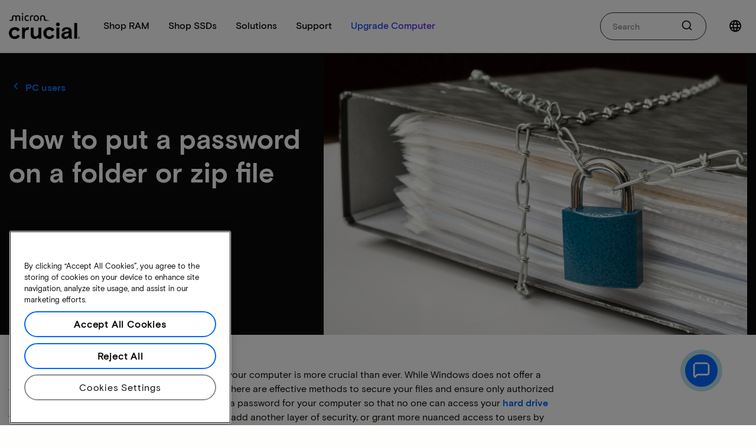

--- FILE ---
content_type: text/html;charset=utf-8
request_url: https://www.crucial.com/articles/pc-users/how-to-password-protect-a-folder
body_size: 110619
content:

<!DOCTYPE HTML>
<html lang="en-us" class="no-js">
    <head>
   
   <meta charset="utf-8"/>
   <meta http-equiv="x-ua-compatible" content="ie=edge"/>
   <meta name="viewport" content="width=device-width, initial-scale=1.0"/>
   <meta name="keywords" content="Gaming,Crucial"/>
   
   
      
         <meta name="robots" content="max-image-preview:large">
      
         <meta name="google-site-verification" content="i8rXZ-bu0HgMW0_L4ILdVEKmXp_UP5bhmJHD4xTdahs" />
      
         <meta name="google-site-verification" content="gxjE4G-a-Bdu44evUSGUjIdK5iQqEvaXA9TD_jfX5Uc" />
      
         <meta name="google-site-verification" content="i3GZ7TLwu2TfwspnPKIziUkqJPUfxAM7tawhSegnETk" />
      
   
   
   
   <meta name="description" content="Data security and privacy is important. Find out how to password protect a folder or file and prevent others from seeing your private data with our article."/>
   
   <meta name="title" content="How to Password Protect a Folder &amp; Zip File | Crucial.com"/>
   <title>How to Password Protect a Folder &amp; Zip File | Crucial.com</title>
   
   
   <script defer="defer" type="text/javascript" src="https://rum.hlx.page/.rum/@adobe/helix-rum-js@%5E2/dist/micro.js" data-routing="env=prod,tier=publish,ams=Micron Technology, Inc" integrity="" crossorigin="anonymous" data-enhancer-version="" data-enhancer-hash="" data-post-path=""></script>
<link rel="canonical" href="https://www.crucial.com/articles/pc-users/how-to-password-protect-a-folder"/>
   
   
      
      <link rel="alternate" hreflang="en-in" href="https://www.crucial.in/articles/pc-users/how-to-password-protect-a-folder"/>
   
      
      <link rel="alternate" hreflang="en-gb" href="https://uk.crucial.com/articles/pc-users/how-to-password-protect-a-folder"/>
   
      
      <link rel="alternate" hreflang="de" href="https://www.crucial.de/articles/pc-users/how-to-password-protect-a-folder"/>
   
      
      <link rel="alternate" hreflang="zh-tw" href="https://www.crucial.tw/articles/pc-users/how-to-password-protect-a-folder"/>
   
      
      <link rel="alternate" hreflang="ko" href="https://www.crucial.kr/articles/pc-users/how-to-password-protect-a-folder"/>
   
      
      <link rel="alternate" hreflang="es-es" href="https://www.crucial.es/articles/pc-users/how-to-password-protect-a-folder"/>
   
      
      <link rel="alternate" hreflang="zh-cn" href="https://www.crucial.cn/articles/pc-users/how-to-password-protect-a-folder"/>
   
      
      <link rel="alternate" hreflang="en-us" href="https://www.crucial.com/articles/pc-users/how-to-password-protect-a-folder"/>
   
      
      <link rel="alternate" hreflang="pt-br" href="https://br.crucial.com/articles/pc-users/how-to-password-protect-a-folder"/>
   
      
      <link rel="alternate" hreflang="fr" href="https://www.crucial.fr/articles/pc-users/how-to-password-protect-a-folder"/>
   
      
      <link rel="alternate" hreflang="eu" href="https://eu.crucial.com/articles/pc-users/how-to-password-protect-a-folder"/>
   
      
      <link rel="alternate" hreflang="ja-jp" href="https://www.crucial.jp/articles/pc-users/how-to-password-protect-a-folder"/>
   
      
      <link rel="alternate" hreflang="es-mx" href="https://www.crucial.mx/articles/pc-users/how-to-password-protect-a-folder"/>
   
      
      <link rel="alternate" hreflang="it" href="https://it.crucial.com/articles/pc-users/how-to-password-protect-a-folder"/>
   
      <link rel="alternate" hreflang="x-default" href="https://www.crucial.com/articles/pc-users/how-to-password-protect-a-folder"/>
      
   
   
   






    
<link rel="stylesheet" href="/etc.clientlibs/core/clientlibs.min.8377615b7612d90bf2bf6c0c74f44a3f.css" type="text/css">
<link rel="stylesheet" href="/etc.clientlibs/adobe-data-layer/clientlibs.min.d41d8cd98f00b204e9800998ecf8427e.css" type="text/css">
<link rel="stylesheet" href="/etc.clientlibs/crucial/clientlibs.min.3f768f7a25f8b141e479bb637e95379a.css" type="text/css">




    
<link rel="stylesheet" href="/etc.clientlibs/crucial/react/clientlib-dependencies.min.d41d8cd98f00b204e9800998ecf8427e.css" type="text/css">
<link rel="stylesheet" href="/etc.clientlibs/crucial/react/clientlib-site.min.ea064f91f3f4df3a2745e88d11562187.css" type="text/css">



<meta/>

</meta>

	<script type="text/javascript">
	   window.digitalData = {
  "page": {
    "pageInfo": {
      "breadcrumbs": "crucial:en-us:home:articles:pc-users:how-to-password-protect-a-folder",
      "pageShortName": "crucial:[...]:how-to-password-protect-a-folder",
      "pageName": "content:crucial:en-us:home:articles:pc-users:how-to-password-protect-a-folder",
      "pageType": "content-page",
      "destinationURL": "https://www.crucial.com/content/crucial/en-us/home/articles/pc-users/how-to-password-protect-a-folder.html",
      "isIframe": false,
      "contentIframe": false,
      "hierarchie1": "crucial:en-us:home:articles:pc-users:how-to-password-protect-a-folder",
      "title": "how to password-protect a folder & zip file",
      "internalPageName": "how-to-password-protect-a-folder",
      "pageID": "www.crucial.com:content:crucial:en-us:home:articles:pc-users:how-to-password-protect-a-folder",
      "tagging": "audience:gaming,brand:crucial",
      "server": "www.crucial.com",
      "urlShortcut": "",
      "rollup": "articles:pc-users:how-to-password-protect-a-folder",
      "enableTarget": "false"
    },
    "category": {
      "type": ":apps:crucial:templates:blank",
      "version": "2025-1-8"
    },
    "attributes": {},
    "deviceInfo": {},
    "components": []
  },
  "product": [
    {
      "productInfo": {}
    }
  ],
  "cart": {
    "addtocart": []
  },
  "user": [
    {
      "profile": [
        {
          "profileInfo": {},
          "attributes": {
            "loggedIn": false
          }
        }
      ]
    }
  ],
  "pageInstanceID": "crx3tar-nofds:prod:s7connect:nosamplecontent:publish:content:crucial:en-us:home:articles:pc-users:how-to-password-protect-a-folder",
  "language": "en_us"
};
	   window.digitalData.page.pageInfo.referringURL = document.referrer;
	   window.digitalData.page.pageInfo.sysEnv = navigator.userAgent;
	</script>
    
   <script>
      window._satellite = window._satellite || {};
      window._satellite._monitors = window._satellite._monitors || [];
      window._satellite._monitors.push({
          ruleTriggered: function (event) {
              console.log(
                  'rule triggered',
                  event.rule
              );
          },
          ruleCompleted: function (event) {
              console.log(
                  'rule completed',
                  event.rule
              );
          },
          ruleConditionFailed: function (event) {
              console.log(
                  'rule condition failed',
                  event.rule,
                  event.condition
              );
          }
      });
   </script>




   
   
   <link rel="apple-touch-icon" sizes="180x180" href="/content/dam/crucial/favicon/apple-icon-180x180.png"/>
<link rel="icon" type="image/png" sizes="192x192" href="/content/dam/crucial/favicon/android-icon-192x192.png"/>
<link rel="icon" type="image/png" sizes="32x32" href="/content/dam/crucial/favicon/favicon-32x32.png"/> 
<link rel="icon" type="image/png" sizes="16x16" href="/content/dam/crucial/favicon/favicon-16x16.png"/>
<meta name="theme-color" content="#ffffff"/>
   
   
   
   
   
   
   
   <meta property="og:url" content="https://www.crucial.com/articles/pc-users/how-to-password-protect-a-folder"/>
   <meta property="fb:app_id" content="170855982954686"/>
   <meta property="og:type" content="article"/>
   <meta property="og:title" content="How to Password Protect a Folder &amp; Zip File"/>
   <meta property="og:description" content="Data security and privacy is important. Find out how to password protect a folder or file and prevent others from seeing your private data with our article."/>
   <meta property="og:site_name" content="Crucial"/>
   <meta property="og:locale" content="en_US"/>
   <meta property="og:image" content="https://content.crucial.com/content/dam/crucial/web-ui/social/facebook-like-crucial.jpg"/>
   <meta name="twitter:card" content="summary"/>
   <meta name="twitter:site" content="@CrucialMemory"/>
   <meta name="twitter:title" content="How to Password Protect a Folder &amp; Zip File"/>
   <meta name="twitter:description" content="Data security and privacy is important. Find out how to password protect a folder or file and prevent others from seeing your private data with our article."/>
   <meta name="twitter:image" content="https://content.crucial.com/content/dam/crucial/web-ui/social/facebook-like-crucial.jpg"/>
   <script type="text/javascript">
      (function(g, b, d, f) {
          (function(a, c, d) {
              if (a) {
                  var e = b.createElement("style");
                  e.id = c;
                  e.innerHTML = d;
                  a.appendChild(e)
              }
          })(b.getElementsByTagName("head")[0], "at-body-style", d);
          setTimeout(function() {
              var a = b.getElementsByTagName("head")[0];
              if (a) {
                  var c = b.getElementById("at-body-style");
                  c && a.removeChild(c)
              }
          }, f)
      })(window, document, "body {opacity: 0 !important}", 1.5E3);
   </script>
   <script src="//assets.adobedtm.com/4406f1b3c350/9a3b46c7d651/launch-7a3d21ef4c0f.min.js" async></script>
   <script id="hcl-discovery" async src="/content/dam/crucial/hcl-discovery/crucial-hcl-discover.12.1.12.min.js"></script>
   <!--Runmode - production pipeline change -->

</head>

    <body class="lang-en_US ">
    <div id="adobe-commerce-details" data-store-view="default" data-graphql-endpoint="/api/graphql/crucial" data-graphql-method="GET" data-hide-add-to-cart="true"></div>

    
    
   
   
   
   
      <script type="application/ld+json">
         {
            "@context": "http://schema.org",
            "@type": "Article",
            "url": "https://www.crucial.com/articles/pc-users/how-to-password-protect-a-folder",
            "headline": "How to Password Protect a Folder &amp; Zip File",
            "description": "Data security and privacy is important. Find out how to password protect a folder or file and prevent others from seeing your private data with our article.",
            "mainEntityOfPage": {
               "@type": "WebPage",
               "@id": "https://www.crucial.com/articles/pc-users/how-to-password-protect-a-folder"
            },
            "publisher": {
               "@type": "Organization",
               "name": "Crucial",
               "logo": {
                  "@type": "ImageObject",
                  "url": "https://www.crucial.com/images/logo.png"
               }
            },
            "datePublished": "2025-01-08T21:34:00Z",
            "dateModified": "2025-01-08T21:34:00Z",
            "wordCount": "1200",
            "timeRequired": "PT6M",
            "inLanguage": "en_US",
            "image": "https://www.crucial.com/content/dam/crucial/articles/pc-users/new012-how-to-password-protect-a-folder/lockedfolder.jpg",
            "articleSection": "Technology"
         } 
      </script>
   

   

    

    
        <script type="application/ld+json">
            {
                "@context": "http://schema.org",
                "@type": "FAQPage",
                "mainEntity": [
                    {
                        "@type": "Question",
                        "name": "Can I password protect a folder on Windows without third-party software?",
                        "acceptedAnswer": {
                            "@type": "Answer",
                            "text": "While Windows no longer allows you to directly password protect a folder, you can still secure your data by encrypting the folder. This means you’ll need to re-enter your computer password to access the encrypted files.

"
                        }
                    },
                    {
                        "@type": "Question",
                        "name": "What is the best software to password protect folders on Windows?",
                        "acceptedAnswer": {
                            "@type": "Answer",
                            "text": "There are several reliable third-party tools available to password protect folders on Windows. Some popular options include&nbsp;Folder Lock,&nbsp;7-Zip, and&nbsp;WinRAR. These tools offer robust encryption and password protection features, making it easy to secure your sensitive data. Each tool has its own set of features, so you can choose one that best fits your needs for security and ease of use. We recommend doing your own research before downloading these tools to your computer.

"
                        }
                    },
                    {
                        "@type": "Question",
                        "name": "How can I securely share password-protected folders with others on Windows?",
                        "acceptedAnswer": {
                            "@type": "Answer",
                            "text": "To securely share password-protected folders with others on Windows, you can use encrypted zip files or third-party tools that offer secure sharing options. For instance, you can use&nbsp;7-Zip&nbsp;or&nbsp;WinRAR&nbsp;to create an encrypted archive of the folder and then share the archive file. Make sure to communicate the password securely, preferably through a different medium than the file itself, such as a phone call or a secure messaging app. Additionally, ensure that the recipients have the necessary software to decrypt and access the files. This method helps maintain the security of your sensitive data while allowing you to share it with trusted individuals. Be sure to do your own research before downloading one of these tools.

"
                        }
                    }
                ]
            }
        </script>
    

    

    


    
    

    
    
<script id="copy-utm-params-to-cookie-script" type="text/javascript">
    (function() {
        try {
            var urlParams = new URLSearchParams(window.location.search);
            var utm_source = urlParams.get('utm_source') || '';
            var utm_medium = urlParams.get('utm_medium') || '';
            var utm_campaign = urlParams.get('utm_campaign') || '';
            var utm_content = urlParams.get('utm_content') || '';

            function setCookie(name, value) {
                if (!name || !value) {
                    return;
                }
                var cookieString = name + "=" + encodeURIComponent(value) + ";path=/";
                document.cookie = cookieString;
            }
            setCookie('utm_source', utm_source);
            setCookie('utm_medium', utm_medium);
            setCookie('utm_campaign', utm_campaign);
            setCookie('utm_content', utm_content);
        } catch (error) {
            console.error('Error in UTM cookie script:', error);
        }
    })();
</script>

    
    




<header class="header header-mega">
    
    <div id="top-black-bar" class="header-cta">








<div class="specials-bar hide ">
    
    <div class="container-content   top-left auto-dismiss
        dark-theme  " data-toggler data-animate="fade-in fade-out" data-closable>
        
        
        
        <div class="row">
            
            <div class="columns small-12">
                




    
    
    <div class="text parbase">



    <p style="text-align: center; font-size: 14.0px; margin: 8px 0;">Innovative memory and storage solutions direct from Micron.</p>




    

</div>



            </div>
        </div>
        
    </div>
</div></div>
    <div id="top-white-bar" data-sticky-container>
        <div data-sticky data-stick-to="top" data-top-anchor="top-white-bar:top" data-sticky-on="small" data-margin-top="0" data-dynamic-height="false">
            <div class="row">
                <div class="columns">
                    
                    <nav class="top-bar">
                        <div class="top-bar-left">
                            <div class="header-logo">
                                <a href="/" class="icon link">
                                    <img alt="micron crucial logo" aria-label="micron crucial logo" src="/content/dam/crucial/marketing-assets/web/logos/crucial-logo.png/_jcr_content/renditions/cq5dam.thumbnail.319.319.png"/>
                                    
                                </a>
                            </div>
                            <div id="responsive-header-mega">
                                <button class="close-button hide-for-xlarge" aria-label="Close menu" type="button">
                                    <svg class="icon-svg icon-x">
                                        <use href="/etc.clientlibs/core/clientlibs/resources/icons-sprite.svg#icon-x"></use>
                                    </svg>
                                </button>
                                <ul class="vertical xlarge-horizontal menu xlarge-align-middle megamenu" data-responsive-menu="drilldown xlarge-dropdown" data-close-on-click="true" data-auto-height="true" data-animate-height="true" data-scroll-top="true" data-hover-delay="100" data-closing-time="100" data-back-button='&lt;li class=&#34;js-drilldown-back&#34;>&lt;a tabindex=&#34;0&#34;>Back&lt;/a>&lt;/li>' data-click-open="false" data-close-on-click-inside="false">
                                    <li class="mobile-header-logo hide-for-xlarge">
                                        <a href="/" class="icon link">
                                            <img alt="micron crucial logo" aria-label="micron crucial logo" src="/content/dam/crucial/marketing-assets/web/logos/crucial-logo.png/_jcr_content/renditions/cq5dam.thumbnail.319.319.png"/>
                                        </a>
                                    </li>
                                    <li class="menu-text hide-for-xlarge">
                                        <span>Home</span>
                                    </li>
                                    <li class="top-category">
                                        
<a href="/catalog/memory" class="top-category-title " data-toggle="category-shop-ram">
    <span>Shop RAM</span>
</a>

<ul class="vertical xlarge-horizontal menu" id="category-shop-ram" aria-haspopup="true" aria-expanded="false">
    <li class="show-for-xlarge">
        <button class="close-button" aria-label="Close menu" type="button">
            <svg class="icon-svg icon-x">
                <use href="/etc.clientlibs/core/clientlibs/resources/icons-sprite.svg#icon-x"></use>
            </svg>
        </button>
    </li>
    <li class="megamenu-heading-mobile hide-for-xlarge">
        <span>RAM</span>
    </li>
    <li>
        <div class="row megamenu-heading collapse">
            <div class="column">
                <a href="/catalog/memory">Shop all memory
                    <svg class="icon-svg icon-chevron-right">
                        <use href="/etc.clientlibs/core/clientlibs/resources/icons-sprite.svg#icon-chevron-right"></use>
                    </svg>
                </a>
            </div>
        </div>
        <div class="row megamenu-content collapse">
            
                





<div class=" columns small-12 xlarge-2 category-column">
    
    





    
    
    
    <ul class="vertical menu category-list">
        <li>
            <div class="category-title">Shop by type</div>
        </li>
        <li>
            




<div class="simple-link   text-left " data-magellan data-bar-offset="50">
    
    <a class=" text-left   primary " href="/catalog/memory?selectedValues=SODIMM@module_type" analyticscategory="Top nav">
        
        
        <span>Laptop memory</span>
        
    </a>
</div>

        </li>
<li>
            




<div class="simple-link   text-left " data-magellan data-bar-offset="50">
    
    <a class=" text-left   primary " href="/catalog/memory?selectedValues=UDIMM@module_type" analyticscategory="Top nav">
        
        
        <span>Desktop memory</span>
        
    </a>
</div>

        </li>
<li>
            




<div class="simple-link   text-left " data-magellan data-bar-offset="50">
    
    <a class=" text-left   primary " href="/catalog/memory/server" analyticscategory="Top nav">
        
        
        <span>Server memory</span>
        
    </a>
</div>

        </li>

    </ul>
    


    
    
    





</div>

            
                





<div class=" columns small-12 xlarge-6 cards-column">
    <div class="category-title">Shop by technology </div>
    
    
    <div class="row small-up-1 xlarge-up-2 collapse">
        
            <div class="column">
                
                





<div class="megamenu-card">
    <div class="card">
        <a href="/catalog/memory/ddr5"> <img data-srcimage="https://dmassets.micron.com/is/image/Microntechnologycrucialprod/ddr5?$responsive.jpg$" title="DDR5 RAM" alt="DDR5 RAM"/>
            <div class="card-section">
                <p title="DDR5 RAM">DDR5 RAM</p>
                <span>High-speed for multi-core CPUs</span>
            </div>
        </a>
    </div>
</div>

            </div>
        
            <div class="column">
                
                





<div class="megamenu-card">
    <div class="card">
        <a href="/catalog/memory/ddr4"> <img data-srcimage="https://dmassets.micron.com/is/image/Microntechnologycrucialprod/ddr4?$responsive.jpg$" title="DDR4 RAM" alt="DDR4 RAM"/>
            <div class="card-section">
                <p title="DDR4 RAM">DDR4 RAM</p>
                <span>Maximize your system’s potential</span>
            </div>
        </a>
    </div>
</div>

            </div>
        
            <div class="column">
                
                





<div class="megamenu-card">
    <div class="card">
        <a href="/catalog/memory/crucial-pro-memory"> <img data-srcimage="https://dmassets.micron.com/is/image/Microntechnologycrucialprod/proseries?$responsive.jpg$" title="Pro Series" alt="Pro Series"/>
            <div class="card-section">
                <p title="Pro Series">Pro Series</p>
                <span>High-performance right out of the box</span>
            </div>
        </a>
    </div>
</div>

            </div>
        
            <div class="column">
                
                





<div class="megamenu-card">
    <div class="card">
        <a href="/catalog/memory?selectedValues=Pro%20Overclocking@series"> <img data-srcimage="https://dmassets.micron.com/is/image/Microntechnologycrucialprod/prooverclocking?$responsive.jpg$" title="Crucial Pro Overclocking" alt="Crucial Pro Overclocking"/>
            <div class="card-section">
                <p title="Crucial Pro Overclocking">Crucial Pro Overclocking</p>
                <span>Faster gaming unlocked</span>
            </div>
        </a>
    </div>
</div>

            </div>
        
    </div>
    





</div>

            
                





<div class=" columns show-for-xlarge xlarge-4 featured-cards-column">
    <div class="category-title">Featured products </div>
    
    
    <div class="row small-up-1 xlarge-up-2 collapse">
        
            <div class="column">
                
                





<div class="megamenu-card">
    <div class="card">
        <a href="/memory/ddr5/CP2K32G64C40U5B"> <img data-srcimage="https://dmassets.micron.com/is/image/Microntechnologycrucialprod/ddr5-black?$responsive.jpg$" alt="Crucial Pro DDR5-6400"/>
            <div class="card-section">
                <p title="Crucial Pro DDR5-6400 64GB Kit (32GBx2)">Crucial Pro DDR5-6400 64GB Kit (32GBx2)</p>
                <span></span>
            </div>
        </a>
    </div>
</div>

            </div>
        
            <div class="column">
                
                





<div class="megamenu-card">
    <div class="card">
        <a href="/memory/ddr5/CP2K32G64C40U5W"> <img data-srcimage="https://dmassets.micron.com/is/image/Microntechnologycrucialprod/ddr5-white?$responsive.jpg$" alt="Crucial Pro DDR5-6400 64GB Kit"/>
            <div class="card-section">
                <p title="Crucial Pro DDR5-6400 64GB Kit (32GBx2)">Crucial Pro DDR5-6400 64GB Kit (32GBx2)</p>
                <span></span>
            </div>
        </a>
    </div>
</div>

            </div>
        
    </div>
    





</div>

            
        </div>
        <div class="row megamenu-footer collapse">
            <div class="column">
                




    
    
    <div class="simplelink basecomponent parbase">




<div class="simple-link  simple-link--icon text-center align-center " data-magellan data-bar-offset="50">
    
    <a class="anchorlink megamenu-link text-center align-center   primary " href="/products/memory" data-custom-class="anchorlink megamenu-link">
        
        
        <span>Explore more</span>
        <span class="icon text-left simple-link--icon-right">





<!--<span data-sly-test="false" id="" class="icon icon-chevron-right "></span>-->
<svg class="icon-svg icon-chevron-right ">
    <use href="/etc.clientlibs/core/clientlibs/resources/icons-sprite.svg#icon-chevron-right"></use>
</svg>

<!--<svg data-sly-test="true" id=""  class="icon-svg icon-chevron-right "><use xlink:href="#icon-chevron-right"></use></svg>-->
</span>
    </a>
</div>
</div>



            </div>
        </div>
    </li>
</ul>



                                    </li>
<li class="top-category">
                                        
<a href="/catalog/ssd" class="top-category-title " data-toggle="category-shop-ssds">
    <span>Shop SSDs</span>
</a>

<ul class="vertical xlarge-horizontal menu" id="category-shop-ssds" aria-haspopup="true" aria-expanded="false">
    <li class="show-for-xlarge">
        <button class="close-button" aria-label="Close menu" type="button">
            <svg class="icon-svg icon-x">
                <use href="/etc.clientlibs/core/clientlibs/resources/icons-sprite.svg#icon-x"></use>
            </svg>
        </button>
    </li>
    <li class="megamenu-heading-mobile hide-for-xlarge">
        <span>SSDs</span>
    </li>
    <li>
        <div class="row megamenu-heading collapse">
            <div class="column">
                <a href="/catalog/ssd">Shop all storage
                    <svg class="icon-svg icon-chevron-right">
                        <use href="/etc.clientlibs/core/clientlibs/resources/icons-sprite.svg#icon-chevron-right"></use>
                    </svg>
                </a>
            </div>
        </div>
        <div class="row megamenu-content collapse">
            
                





<div class=" columns small-12 xlarge-6 cards-column">
    <div class="category-title">Shop by technology </div>
    
    
    <div class="row small-up-1 xlarge-up-2 collapse">
        
            <div class="column">
                
                





<div class="megamenu-card">
    <div class="card">
        <a href="/catalog/ssd/nvme"> <img data-srcimage="https://dmassets.micron.com/is/image/Microntechnologycrucialprod/nvme?$responsive.jpg$" title="NVMe SSDs" alt="Crucial NVMe SSDs product line-up"/>
            <div class="card-section">
                <p title="NVMe SSDs">NVMe SSDs</p>
                <span>Experience blazing-fast performance</span>
            </div>
        </a>
    </div>
</div>

            </div>
        
            <div class="column">
                
                





<div class="megamenu-card">
    <div class="card">
        <a href="/catalog/ssd/sata"> <img data-srcimage="https://dmassets.micron.com/is/image/Microntechnologycrucialprod/sata?$responsive.jpg$" title="SATA SSDs" alt="Crucial SATA SSD line-up"/>
            <div class="card-section">
                <p title="SATA SSDs">SATA SSDs</p>
                <span>Reliable and affordable</span>
            </div>
        </a>
    </div>
</div>

            </div>
        
            <div class="column">
                
                





<div class="megamenu-card">
    <div class="card">
        <a href="/catalog/ssd/external"> <img data-srcimage="https://dmassets.micron.com/is/image/Microntechnologycrucialprod/external?$responsive.jpg$" title="External SSDs" alt="Crucial portable SSD line-up"/>
            <div class="card-section">
                <p title="External SSDs">External SSDs</p>
                <span>Keep your important files safe</span>
            </div>
        </a>
    </div>
</div>

            </div>
        
            <div class="column">
                
                





<div class="megamenu-card">
    <div class="card">
        <a href="/catalog/ssd/server"> <img data-srcimage="https://dmassets.micron.com/is/image/Microntechnologycrucialprod/enterprise?$responsive.jpg$" title="Enterprise" alt="Crucial Enterprise"/>
            <div class="card-section">
                <p title="Enterprise">Enterprise</p>
                <span>SSDs for servers and data centers</span>
            </div>
        </a>
    </div>
</div>

            </div>
        
    </div>
    





</div>

            
                





<div class=" columns small-12 xlarge-2 empty-column">
    
    





    
    
    <ul class="no-bullet ">
        
        
    </ul>
    
    


    
    
    





</div>

            
                





<div class=" columns show-for-xlarge xlarge-4 featured-cards-column">
    <div class="category-title">Featured products </div>
    
    
    <div class="row small-up-1 xlarge-up-2 collapse">
        
            <div class="column">
                
                





<div class="megamenu-card">
    <div class="card">
        <a href="/ssd/t705/CT4000T705SSD5"> <img data-srcimage="https://dmassets.micron.com/is/image/Microntechnologycrucialprod/t705?$responsive.jpg$" alt="Crucial T705 4TB PCIe Gen5 NVMe M.2 SSD"/>
            <div class="card-section">
                <p title="Crucial T705 4TB PCIe Gen5 NVMe M.2 SSD">Crucial T705 4TB PCIe Gen5 NVMe M.2 SSD</p>
                <span></span>
            </div>
        </a>
    </div>
</div>

            </div>
        
            <div class="column">
                
                





<div class="megamenu-card">
    <div class="card">
        <a href="/ssd/x10-pro/CT4000X10PROSSD9"> <img data-srcimage="https://dmassets.micron.com/is/image/Microntechnologycrucialprod/x10?$responsive.jpg$" alt="Crucial X10 Pro 4TB Portable SSD"/>
            <div class="card-section">
                <p title="Crucial X10 Pro 4TB Portable SSD">Crucial X10 Pro 4TB Portable SSD</p>
                <span></span>
            </div>
        </a>
    </div>
</div>

            </div>
        
    </div>
    





</div>

            
        </div>
        <div class="row megamenu-footer collapse">
            <div class="column">
                




    
    
    <div class="simplelink basecomponent parbase">




<div class="simple-link  simple-link--icon text-center align-center " data-magellan data-bar-offset="50">
    
    <a class="anchorlink megamenu-link text-center align-center   primary " href="/products/ssd" data-custom-class="anchorlink megamenu-link" analyticscategory="Top nav">
        
        
        <span>Explore more</span>
        <span class="icon text-left simple-link--icon-right">





<!--<span data-sly-test="false" id="" class="icon icon-chevron-right "></span>-->
<svg class="icon-svg icon-chevron-right ">
    <use href="/etc.clientlibs/core/clientlibs/resources/icons-sprite.svg#icon-chevron-right"></use>
</svg>

<!--<svg data-sly-test="true" id=""  class="icon-svg icon-chevron-right "><use xlink:href="#icon-chevron-right"></use></svg>-->
</span>
    </a>
</div>
</div>



            </div>
        </div>
    </li>
</ul>



                                    </li>
<li class="top-category">
                                        
<a href="/articles" class="top-category-title " data-toggle="category-solutions">
    <span>Solutions</span>
</a>

<ul class="vertical xlarge-horizontal menu" id="category-solutions" aria-haspopup="true" aria-expanded="false">
    <li class="show-for-xlarge">
        <button class="close-button" aria-label="Close menu" type="button">
            <svg class="icon-svg icon-x">
                <use href="/etc.clientlibs/core/clientlibs/resources/icons-sprite.svg#icon-x"></use>
            </svg>
        </button>
    </li>
    <li class="megamenu-heading-mobile hide-for-xlarge">
        <span>Solutions</span>
    </li>
    <li>
        <div class="row megamenu-heading collapse">
            <div class="column">
                <a href="/articles">Our solutions
                    <svg class="icon-svg icon-chevron-right">
                        <use href="/etc.clientlibs/core/clientlibs/resources/icons-sprite.svg#icon-chevron-right"></use>
                    </svg>
                </a>
            </div>
        </div>
        <div class="row megamenu-content collapse">
            
                





<div class=" columns small-12 xlarge-2 category-column">
    
    





    
    
    
    <ul class="vertical menu category-list">
        <li>
            <div class="category-title">By use cases</div>
        </li>
        <li>
            




<div class="simple-link   text-left " data-magellan data-bar-offset="50">
    
    <a class=" text-left   primary " href="/products/creative-starter-pack" analyticscategory="Top nav">
        
        
        <span>Creatives</span>
        
    </a>
</div>

        </li>
<li>
            




<div class="simple-link   text-left " data-magellan data-bar-offset="50">
    
    <a class=" text-left   primary " href="/products/gaming-products" analyticscategory="Top nav">
        
        
        <span>Gamers</span>
        
    </a>
</div>

        </li>
<li>
            




<div class="simple-link   text-left " data-magellan data-bar-offset="50">
    
    <a class=" text-left   primary " href="/customer/business" analyticscategory="Top nav">
        
        
        <span>Small Businesses</span>
        
    </a>
</div>

        </li>
<li>
            




<div class="simple-link   text-left " data-magellan data-bar-offset="50">
    
    <a class=" text-left   primary " href="/students" analyticscategory="Top nav">
        
        
        <span>Students</span>
        
    </a>
</div>

        </li>

    </ul>
    


    
    
    





</div>

            
                





<div class=" columns small-12 xlarge-2 category-column">
    
    





    
    
    
    <ul class="vertical menu category-list">
        <li>
            <div class="category-title">Memory solutions</div>
        </li>
        <li>
            




<div class="simple-link   text-left " data-magellan data-bar-offset="50">
    
    <a class=" text-left   primary " href="/products/memory" analyticscategory="Top nav">
        
        
        <span>Explore all memory</span>
        
    </a>
</div>

        </li>
<li>
            




<div class="simple-link   text-left " data-magellan data-bar-offset="50">
    
    <a class=" text-left   primary " href="/products/memory/desktop-dram" analyticscategory="Top nav">
        
        
        <span>Desktop memory</span>
        
    </a>
</div>

        </li>
<li>
            




<div class="simple-link   text-left " data-magellan data-bar-offset="50">
    
    <a class=" text-left   primary " href="/products/memory/laptop-dram" analyticscategory="Top nav">
        
        
        <span>Laptop memory</span>
        
    </a>
</div>

        </li>
<li>
            




<div class="simple-link   text-left " data-magellan data-bar-offset="50">
    
    <a class=" text-left   primary " href="/catalog/memory/server" analyticscategory="Top nav">
        
        
        <span>Server memory</span>
        
    </a>
</div>

        </li>
<li>
            




<div class="simple-link   text-left " data-magellan data-bar-offset="50">
    
    <a class="hide text-left   primary " href="/products/memory/mac/memory-for-mac" data-custom-class="hide" analyticscategory="Top nav">
        
        
        <span>Mac Memory</span>
        
    </a>
</div>

        </li>

    </ul>
    


    
    
    





</div>

            
                





<div id="custom-align-fixes" class=" columns small-12 xlarge-2 category-column">
    
    





    
    
    
    <ul class="vertical menu category-list">
        <li>
            <div class="category-title">Storage solutions</div>
        </li>
        <li>
            




<div class="simple-link   text-left " data-magellan data-bar-offset="50">
    
    <a class=" text-left   primary " href="/products/ssd" analyticscategory="Top nav">
        
        
        <span>Explore all storage</span>
        
    </a>
</div>

        </li>
<li>
            




<div class="simple-link   text-left " data-magellan data-bar-offset="50">
    
    <a class=" text-left   primary " href="/products/ssd/nvme-ssds">
        
        
        <span>NVMe SSDs</span>
        
    </a>
</div>

        </li>
<li>
            




<div class="simple-link   text-left " data-magellan data-bar-offset="50">
    
    <a class=" text-left   primary " href="/products/ssd/sata-ssds">
        
        
        <span>SATA SSDs</span>
        
    </a>
</div>

        </li>
<li>
            




<div class="simple-link   text-left " data-magellan data-bar-offset="50">
    
    <a class=" text-left   primary " href="/products/ssd/portable-ssds">
        
        
        <span>External SSDs</span>
        
    </a>
</div>

        </li>

    </ul>
    


    
    
    





</div>

            
                





<div class=" columns small-12 xlarge-2 empty-column">
    
    





    
    
    <ul class="no-bullet ">
        
        
    </ul>
    
    


    
    
    





</div>

            
                





<div class=" columns show-for-xlarge xlarge-4 featured-cards-column">
    <div class="category-title">Top articles </div>
    
    
    <div class="row small-up-1 xlarge-up-2 collapse">
        
            <div class="column">
                
                





<div class="megamenu-card">
    <div class="card">
        <a href="/articles/pc-builders/how-to-build-a-computer"> <img data-srcimage="https://dmassets.micron.com/is/image/Microntechnologycrucialprod/mega-menu-solutions-top-article?$responsive.jpg$" alt="How to build your own PC"/>
            <div class="card-section">
                <p title="How to build your own PC">How to build your own PC</p>
                <span></span>
            </div>
        </a>
    </div>
</div>

            </div>
        
            <div class="column">
                
                





<div class="megamenu-card">
    <div class="card">
        <a href="/articles/external-ssd/what-is-a-portable-ssd"> <img data-srcimage="https://dmassets.micron.com/is/image/Microntechnologycrucialprod/mega-menu-solutions-second-top-article?$responsive.jpg$" alt="What is a portable SSD?"/>
            <div class="card-section">
                <p title="What is a portable SSD?">What is a portable SSD?</p>
                <span></span>
            </div>
        </a>
    </div>
</div>

            </div>
        
    </div>
    




    
    
    <div class="container basecomponent parbase">









    
    <div class="container-content   top-left auto-dismiss
          " data-toggler data-animate="fade-in fade-out" data-closable>
        
        
        
        <div class="row">
            
            <div class="columns small-12">
                




    
    
    <div class="simplelink basecomponent parbase">




<div class="simple-link  simple-link--icon text-right align-right " data-magellan data-bar-offset="50">
    
    <a class="anchorlink megamenu-link show-for-large text-right align-right   primary " href="/articles" data-custom-class="anchorlink megamenu-link show-for-large" analyticscategory="Top nav">
        
        
        <span>View all articles</span>
        <span class="icon text-left simple-link--icon-right">





<!--<span data-sly-test="false" id="" class="icon icon-chevron-right padding-0"></span>-->
<svg class="icon-svg icon-chevron-right padding-0">
    <use href="/etc.clientlibs/core/clientlibs/resources/icons-sprite.svg#icon-chevron-right"></use>
</svg>

<!--<svg data-sly-test="true" id=""  class="icon-svg icon-chevron-right padding-0"><use xlink:href="#icon-chevron-right"></use></svg>-->
</span>
    </a>
</div>
</div>



            </div>
        </div>
        
    </div>
</div>



</div>

            
        </div>
        <div class="row megamenu-footer collapse">
            <div class="column">
                




    
    
    <div class="simplelink basecomponent parbase">




<div class="simple-link  simple-link--icon text-center align-center " data-magellan data-bar-offset="50">
    
    <a class="anchorlink megamenu-link hide-for-xlarge text-center align-center   primary " href="/articles" data-custom-class="anchorlink megamenu-link hide-for-xlarge" analyticscategory="Top nav">
        
        
        <span>View all articles</span>
        <span class="icon text-left simple-link--icon-right">





<!--<span data-sly-test="false" id="" class="icon icon-chevron-right padding-0"></span>-->
<svg class="icon-svg icon-chevron-right padding-0">
    <use href="/etc.clientlibs/core/clientlibs/resources/icons-sprite.svg#icon-chevron-right"></use>
</svg>

<!--<svg data-sly-test="true" id=""  class="icon-svg icon-chevron-right padding-0"><use xlink:href="#icon-chevron-right"></use></svg>-->
</span>
    </a>
</div>
</div>



            </div>
        </div>
    </li>
</ul>



                                    </li>
<li class="top-category">
                                        
<a href="/support" class="top-category-title " data-toggle="category-support">
    <span>Support</span>
</a>

<ul class="vertical xlarge-horizontal menu" id="category-support" aria-haspopup="true" aria-expanded="false">
    <li class="show-for-xlarge">
        <button class="close-button" aria-label="Close menu" type="button">
            <svg class="icon-svg icon-x">
                <use href="/etc.clientlibs/core/clientlibs/resources/icons-sprite.svg#icon-x"></use>
            </svg>
        </button>
    </li>
    <li class="megamenu-heading-mobile hide-for-xlarge">
        <span>Support</span>
    </li>
    <li>
        <div class="row megamenu-heading collapse">
            <div class="column">
                <a href="/support">Support center
                    <svg class="icon-svg icon-chevron-right">
                        <use href="/etc.clientlibs/core/clientlibs/resources/icons-sprite.svg#icon-chevron-right"></use>
                    </svg>
                </a>
            </div>
        </div>
        <div class="row megamenu-content collapse">
            
                





<div class=" columns small-12 xlarge-2 category-column">
    
    





    
    
    
    <ul class="vertical menu category-list">
        <li>
            <div class="category-title">Customer service</div>
        </li>
        <li>
            




<div class="simple-link   text-left " data-magellan data-bar-offset="50">
    
    <a class=" text-left   primary " href="/account/account-dashboard#product-registration">
        
        
        <span>Product registration</span>
        
    </a>
</div>

        </li>
<li>
            




<div class="simple-link   text-left " data-magellan data-bar-offset="50">
    
    <a class=" text-left   primary " href="/support/contact" analyticscategory="Top nav">
        
        
        <span>Contact support</span>
        
    </a>
</div>

        </li>
<li>
            




<div class="simple-link   text-left " data-magellan data-bar-offset="50">
    
    <a class=" text-left   primary " href="/warranty-home">
        
        
        <span>Check warranty</span>
        
    </a>
</div>

        </li>

    </ul>
    


    
    
    





</div>

            
                





<div class=" columns small-12 xlarge-2 category-column">
    
    





    
    
    
    <ul class="vertical menu category-list">
        <li>
            <div class="category-title">Self help</div>
        </li>
        <li>
            




<div class="simple-link   text-left " data-magellan data-bar-offset="50">
    
    <a class=" text-left   primary " href="/articles/about-memory/how-to-upgrade-desktop-memory" analyticscategory="Top nav">
        
        
        <span>Memory installation guide</span>
        
    </a>
</div>

        </li>
<li>
            




<div class="simple-link   text-left " data-magellan data-bar-offset="50">
    
    <a class=" text-left   primary " href="/support/ssd/ssd-install" analyticscategory="Top nav">
        
        
        <span>Storage installation guide</span>
        
    </a>
</div>

        </li>
<li>
            




<div class="simple-link   text-left " data-magellan data-bar-offset="50">
    
    <a class=" text-left   primary " href="/support/articles-faq-memory" analyticscategory="Top nav">
        
        
        <span>Memory articles</span>
        
    </a>
</div>

        </li>
<li>
            




<div class="simple-link   text-left " data-magellan data-bar-offset="50">
    
    <a class=" text-left   primary " href="/support/articles-faq-ssd" analyticscategory="Top nav">
        
        
        <span>Storage articles</span>
        
    </a>
</div>

        </li>
<li>
            




<div class="simple-link   text-left " data-magellan data-bar-offset="50">
    
    <a class=" text-left   primary " href="/support/articles-faq-customer-service" analyticscategory="Top nav">
        
        
        <span>Articles &amp; FAQ’s</span>
        
    </a>
</div>

        </li>

    </ul>
    


    
    
    





</div>

            
                





<div class=" columns small-12 xlarge-2 category-column">
    
    





    
    
    
    <ul class="vertical menu category-list">
        <li>
            <div class="category-title">Resources</div>
        </li>
        <li>
            




<div class="simple-link   text-left " data-magellan data-bar-offset="50">
    
    <a class=" text-left   primary " href="/support/ssd-support" analyticscategory="Top nav">
        
        
        <span>Firmware updates</span>
        
    </a>
</div>

        </li>
<li>
            




<div class="simple-link   text-left " data-magellan data-bar-offset="50">
    
    <a class=" text-left   primary " href="https://www.acronis.com/en-sg/promotion/CrucialHD-download/" analyticscategory="Top nav">
        
        
        <span>Acronis data transfer</span>
        
    </a>
</div>

        </li>
<li>
            




<div class="simple-link   text-left " data-magellan data-bar-offset="50">
    
    <a class=" text-left   primary " href="/support/storage-executive">
        
        
        <span>Storage executive</span>
        
    </a>
</div>

        </li>
<li>
            




<div class="simple-link   text-left " data-magellan data-bar-offset="50">
    
    <a class=" text-left   primary " analyticscategory="Top nav">
        
        
        <span></span>
        
    </a>
</div>

        </li>

    </ul>
    


    
    
    





</div>

            
                





<div class=" columns small-12 xlarge-2 empty-column">
    
    





    
    
    <ul class="no-bullet ">
        
        
    </ul>
    
    


    
    
    





</div>

            
                





<div class=" columns show-for-xlarge xlarge-4 featured-cards-column">
    <div class="category-title">Top articles </div>
    
    
    <div class="row small-up-1 xlarge-up-2 collapse">
        
            <div class="column">
                
                





<div class="megamenu-card">
    <div class="card">
        <a href="/content/crucial/en-us/home/support/ssd-support/t710-support"> <img data-srcimage="https://dmassets.micron.com/is/image/Microntechnologycrucialprod/mega-menu-support-top-article?$responsive.jpg$" title="Important update regarding Crucial T710 SSDs" alt="Important update regarding Crucial T710 SSDs"/>
            <div class="card-section">
                <p title="Important update regarding T710 SSDs">Important update regarding T710 SSDs</p>
                <span></span>
            </div>
        </a>
    </div>
</div>

            </div>
        
            <div class="column">
                
                





<div class="megamenu-card">
    <div class="card">
        <a href="/support/articles-faq-memory/what-are-memory-timings"> <img data-srcimage="https://dmassets.micron.com/is/image/Microntechnologycrucialprod/mega-menu-support-second-top-article?$responsive.jpg$" alt="What are memory timings?"/>
            <div class="card-section">
                <p title="What are memory timings?">What are memory timings?</p>
                <span></span>
            </div>
        </a>
    </div>
</div>

            </div>
        
    </div>
    




    
    
    <div class="container basecomponent parbase">









    
    <div class="container-content   top-left auto-dismiss
          " data-toggler data-animate="fade-in fade-out" data-closable>
        
        
        
        <div class="row">
            
            <div class="columns small-12">
                




    
    
    <div class="simplelink basecomponent parbase">




<div class="simple-link  simple-link--icon text-right align-right " data-magellan data-bar-offset="50">
    
    <a class="anchorlink megamenu-link show-for-large text-right align-right   primary " href="/articles" data-custom-class="anchorlink megamenu-link show-for-large" analyticscategory="Top nav">
        
        
        <span>View all articles</span>
        <span class="icon text-left simple-link--icon-right">





<!--<span data-sly-test="false" id="" class="icon icon-chevron-right padding-0"></span>-->
<svg class="icon-svg icon-chevron-right padding-0">
    <use href="/etc.clientlibs/core/clientlibs/resources/icons-sprite.svg#icon-chevron-right"></use>
</svg>

<!--<svg data-sly-test="true" id=""  class="icon-svg icon-chevron-right padding-0"><use xlink:href="#icon-chevron-right"></use></svg>-->
</span>
    </a>
</div>
</div>



            </div>
        </div>
        
    </div>
</div>



</div>

            
        </div>
        <div class="row megamenu-footer collapse">
            <div class="column">
                




    
    
    <div class="html-component basecomponent parbase">




	
    



</div>


    
    
    <div class="simplelink basecomponent parbase">




<div class="simple-link  simple-link--icon text-center align-center " data-magellan data-bar-offset="50">
    
    <a class="anchorlink megamenu-link hide-for-xlarge text-center align-center   primary " href="/articles" data-custom-class="anchorlink megamenu-link hide-for-xlarge" analyticscategory="Top nav">
        
        
        <span>View all articles</span>
        <span class="icon text-left simple-link--icon-right">





<!--<span data-sly-test="false" id="" class="icon icon-chevron-right padding-0"></span>-->
<svg class="icon-svg icon-chevron-right padding-0">
    <use href="/etc.clientlibs/core/clientlibs/resources/icons-sprite.svg#icon-chevron-right"></use>
</svg>

<!--<svg data-sly-test="true" id=""  class="icon-svg icon-chevron-right padding-0"><use xlink:href="#icon-chevron-right"></use></svg>-->
</span>
    </a>
</div>
</div>



            </div>
        </div>
    </li>
</ul>



                                    </li>

                                    <li class="upgrade-computer-mobile hide-for-xlarge">
                                        




<div class="simple-link   text-left " data-magellan data-bar-offset="50">
    
    <a class="gradient-text top-category-title text-left   primary " href="/upgrades" data-custom-class="gradient-text top-category-title">
        
        
        <span>Upgrade Computer</span>
        
    </a>
</div>

                                    </li>
                                    <li class="upgrade-computer-wrapper show-for-xlarge">
                                        




<div class="simple-link   text-left " data-magellan data-bar-offset="50">
    
    <a class="gradient-text top-category-title text-left   primary " href="/upgrades" data-custom-class="gradient-text top-category-title">
        
        
        <span>Upgrade Computer</span>
        
    </a>
</div>

                                        <ul class="vertical xlarge-horizontal menu">
                                            <li class="show-for-xlarge">
                                                <button class="close-button" aria-label="Close menu" type="button">
                                                    <svg class="icon-svg icon-x">
                                                        <use href="/etc.clientlibs/core/clientlibs/resources/icons-sprite.svg#icon-x"></use>
                                                    </svg>
                                                </button>
                                            </li>
                                            <li>
                                                <div class="cq-dd-paragraph"><div class="maincontent parsys">




    
    
    <div class="zurbrow basecomponent parbase">

















    
    <div data-interchange="[, small], [, medium], [, large] ,[, xlarge]" class="section --bottom-only        hide-on-mac-devices" aria-label="">
        
        

        
        <div class="row   ">
              
                    
                    
                    <div class="basecomponent zurbcolumn parbase columns ">





<div class="zurbcolumn-container">




    
    
    <div class="container basecomponent parbase">








<div class=" margin-top--small margin-bottom--small">
    
    <div class="container-content   top-left auto-dismiss
          " data-toggler data-animate="fade-in fade-out" data-closable>
        
        
        
        <div class="row">
            
            <div class="columns small-12">
                




    
    
    <div class="headline basecomponent parbase">




    


<h3>Upgrade my computer</h3>
</div>


    
    
    <div class="text parbase">



    <p>Find a compatible memory or storage upgrade with two great options!</p>




    

</div>



            </div>
        </div>
        
    </div>
</div></div>


    
    
    <div class="zurbrow basecomponent parbase">

















    
    <div data-interchange="[, small], [, medium], [, large] ,[, xlarge]" class="section --bottom-only        hide-on-mac-devices" aria-label="">
        
        

        
        <div class="row  margin-bottom--small ">
              
                    
                    
                    <div class="basecomponent zurbcolumn parbase columns ">





<div class="zurbcolumn-container">




    
    
    <div class="zurbrow basecomponent parbase">

















    
    <div data-interchange="[, small], [, medium], [, large] ,[, xlarge]" class="section --bottom-only        systemSelectorsectionMenu" aria-label="">
        
        

        
        <div class="row   ">
              
                    
                    
                    <div class="basecomponent zurbcolumn parbase columns  small-3 default-theme uphill slantleft">





<div class="zurbcolumn-container">




    
    
    <div class="container basecomponent parbase">








<div class=" margin-top--small">
    
    <div class="container-content   top-left auto-dismiss
          " data-toggler data-animate="fade-in fade-out" data-closable>
        
        
        
        <div class="row">
            
            <div class="columns small-12">
                




    
    
    <div class="html-component basecomponent parbase">




	
    <img src="/content/dam/crucial/web-ui/mega-menu/upgrade.svg" style="margin-left:1%; width: 100%;">



</div>



            </div>
        </div>
        
    </div>
</div></div>


</div></div>
              
                    
                    
                    <div class="basecomponent zurbcolumn parbase columns  small-9 default-theme uphill slantleft">





<div class="zurbcolumn-container">




    
    
    <div class="headline basecomponent parbase">




    


<h4>Upgrade Selector</h4>
</div>


    
    
    <div class="text parbase">



    <p>A guided selection to find your system</p>




    

</div>


    
    
    <div class="container basecomponent parbase">








<div class="collapse ">
    
    <div class="container-content   top-left auto-dismiss
          " data-toggler data-animate="fade-in fade-out" data-closable>
        
        
        
        <div class="row">
            
            <div class="columns small-12">
                




    
    
    <div class="simplelink basecomponent parbase">




<div class="simple-link   text-left  hide-in-publish-mode" data-magellan data-bar-offset="50">

        
        <a class="gradient text-left button  primary " href="/upgrades" data-custom-class="gradient">
            
            
            <span class="link-text-notLoggedIn hide-in-publish">Select your computer</span>
            <span class="link-text-loggedIn hide-in-publish">Select your computer</span>
            
        </a>
</div>

</div>



            </div>
        </div>
        
    </div>
</div></div>


</div></div>
              
        </div>
    </div>
    

</div>


</div></div>
              
                    
                    
                    <div class="basecomponent zurbcolumn parbase columns  default-theme uphill slantleft">





<div class="zurbcolumn-container">




    
    
    <div class="zurbrow basecomponent parbase">

















    
    <div data-interchange="[, small], [, medium], [, large] ,[, xlarge]" class="section --bottom-only        systemSelectorsectionMenu" aria-label="">
        
        

        
        <div class="row   ">
              
                    
                    
                    <div class="basecomponent zurbcolumn parbase columns  small-3 default-theme uphill slantleft">





<div class="zurbcolumn-container">




    
    
    <div class="container basecomponent parbase">








<div class=" margin-top--small">
    
    <div class="container-content   top-left auto-dismiss
          " data-toggler data-animate="fade-in fade-out" data-closable>
        
        
        
        <div class="row">
            
            <div class="columns small-12">
                




    
    
    <div class="html-component basecomponent parbase">




	
    <img src="/content/dam/crucial/web-ui/mega-menu/scanner.svg" style="margin-left:1%; width: 100%;">



</div>



            </div>
        </div>
        
    </div>
</div></div>


</div></div>
              
                    
                    
                    <div class="basecomponent zurbcolumn parbase columns  small-9 default-theme uphill slantleft">





<div class="zurbcolumn-container">




    
    
    <div class="headline basecomponent parbase">




    


<h4>System Scanner</h4>
</div>


    
    
    <div class="text parbase">



    <p>A safe and easy way to find your compatible upgrades</p>




    

</div>


    
    
    <div class="zurbrow basecomponent parbase">

















    
    <div data-interchange="[, small], [, medium], [, large] ,[, xlarge]" class="section --bottom-only        SystemScannerMegaMenu collapse" aria-label="">
        
        

        
        <div class="row   ">
              
                    
                    
                    <div class="basecomponent zurbcolumn parbase columns  small-12 medium-5 default-theme uphill slantleft">





<div class="zurbcolumn-container">




    
    
    <div class="container basecomponent parbase">








<div class="collapse ">
    
    <div class="container-content   top-left auto-dismiss
          " data-toggler data-animate="fade-in fade-out" data-closable>
        
        
        
        <div class="row">
            
            <div class="columns small-12">
                




    
    
    <div class="simplelink basecomponent parbase">




<div class="simple-link   text-left  hide-in-publish-mode" data-magellan data-bar-offset="50">

        
        <a class=" start-system-scan gradient text-left button  primary " data-custom-class=" start-system-scan gradient">
            
            
            <span class="link-text-notLoggedIn hide-in-publish">Run scan</span>
            <span class="link-text-loggedIn hide-in-publish">Run scan</span>
            
        </a>
</div>

</div>



            </div>
        </div>
        
    </div>
</div></div>


</div></div>
              
                    
                    
                    <div class="basecomponent zurbcolumn parbase columns  small-12 medium-7 default-theme uphill slantleft">





<div class="zurbcolumn-container">




    
    
    <div class="container basecomponent parbase">








<div class="collapse ">
    
    <div class="container-content   top-left auto-dismiss
          " data-toggler data-animate="fade-in fade-out" data-closable>
        
        
        
        <div class="row">
            
            <div class="columns small-12">
                




    
    
    <div class="simplelink basecomponent parbase">




<div class="simple-link  simple-link--icon text-left  hide-in-publish-mode" data-magellan data-bar-offset="50">

        
        <a class="explorelink text-left   primary " href="/store/systemscanner" data-custom-class="explorelink">
            
            
            <span class="link-text-notLoggedIn hide-in-publish">Explore</span>
            <span class="link-text-loggedIn hide-in-publish">Explore</span>
            <span class="icon simple-link--icon-right">





<!--<span data-sly-test="false" id="" class="icon icon-chevron-right "></span>-->
<svg class="icon-svg icon-chevron-right ">
    <use href="/etc.clientlibs/core/clientlibs/resources/icons-sprite.svg#icon-chevron-right"></use>
</svg>

<!--<svg data-sly-test="true" id=""  class="icon-svg icon-chevron-right "><use xlink:href="#icon-chevron-right"></use></svg>-->
</span>
        </a>
</div>

</div>



            </div>
        </div>
        
    </div>
</div></div>


</div></div>
              
        </div>
    </div>
    

</div>


</div></div>
              
        </div>
    </div>
    

</div>


</div></div>
              
        </div>
    </div>
    

</div>


</div></div>
              
        </div>
    </div>
    

</div>


    
    
    <div class="container basecomponent parbase">








<div class=" margin-top--small">
    
    <div class="container-content   top-left auto-dismiss
          " data-toggler data-animate="fade-in fade-out" data-closable>
        
        
        
        <div class="row">
            
            <div class="columns small-12">
                




    
    
    <div class="zurbrow basecomponent parbase">

















    
    <div data-interchange="[, small], [, medium], [, large] ,[, xlarge]" class="section --bottom-only        hide-on-windows-devices" aria-label="">
        
        

        
        <div class="row  margin-top--medium ">
              
                    
                    
                    <div class="basecomponent zurbcolumn parbase columns  small-12 medium-6 default-theme uphill slantleft">





<div class="zurbcolumn-container">




    
    
    <div class="container basecomponent parbase">








<div class=" margin-top--small margin-bottom--small">
    
    <div class="container-content   top-left auto-dismiss
          " data-toggler data-animate="fade-in fade-out" data-closable>
        
        
        
        <div class="row">
            
            <div class="columns small-12">
                




    
    
    <div class="headline basecomponent parbase">




    


<h3>Upgrade my computer</h3>
</div>


    
    
    <div class="text parbase">



    <p>Find a compatible memory or storage upgrade</p>




    

</div>



            </div>
        </div>
        
    </div>
</div></div>


</div></div>
              
                    
                    
                    <div class="basecomponent zurbcolumn parbase columns ">





<div class="zurbcolumn-container">




    
    
    <div class="zurbrow basecomponent parbase">

















    
    <div data-interchange="[, small], [, medium], [, large] ,[, xlarge]" class="section --bottom-only        systemSelectorsectionMenu" aria-label="">
        
        

        
        <div class="row   ">
              
                    
                    
                    <div class="basecomponent zurbcolumn parbase columns  small-3 default-theme uphill slantleft">





<div class="zurbcolumn-container">




    
    
    <div class="container basecomponent parbase">








<div class=" margin-top--small">
    
    <div class="container-content   top-left auto-dismiss
          " data-toggler data-animate="fade-in fade-out" data-closable>
        
        
        
        <div class="row">
            
            <div class="columns small-12">
                




    
    
    <div class="html-component basecomponent parbase">




	
    <img src="/content/dam/crucial/web-ui/mega-menu/upgrade.svg" style="margin-left:1%; width: 100%;">



</div>



            </div>
        </div>
        
    </div>
</div></div>


</div></div>
              
                    
                    
                    <div class="basecomponent zurbcolumn parbase columns  small-9 default-theme uphill slantleft">





<div class="zurbcolumn-container">




    
    
    <div class="headline basecomponent parbase">




    


<h4>Upgrade Selector</h4>
</div>


    
    
    <div class="text parbase">



    <p>A guided selection to find your system</p>




    

</div>


    
    
    <div class="container basecomponent parbase">








<div class="collapse ">
    
    <div class="container-content   top-left auto-dismiss
          " data-toggler data-animate="fade-in fade-out" data-closable>
        
        
        
        <div class="row">
            
            <div class="columns small-12">
                




    
    
    <div class="simplelink basecomponent parbase">




<div class="simple-link   text-left  hide-in-publish-mode" data-magellan data-bar-offset="50">

        
        <a class="gradient text-left button  primary " href="/upgrades" data-custom-class="gradient">
            
            
            <span class="link-text-notLoggedIn hide-in-publish">Select your computer</span>
            <span class="link-text-loggedIn hide-in-publish">Select your computer</span>
            
        </a>
</div>

</div>



            </div>
        </div>
        
    </div>
</div></div>


</div></div>
              
        </div>
    </div>
    

</div>


</div></div>
              
        </div>
    </div>
    

</div>



            </div>
        </div>
        
    </div>
</div></div>


    
    
    <div class="onpagecss basecomponent parbase">





<style type="text/css">
    .menu .systemSelectorsectionMenu{
border-radius: 8px;
border: 1px solid #E6E6E6;
padding: 24px 0;
}
.menu .systemSelectorsectionMenu a.button.gradient { display: inline-block; padding: 12px 32px; }
.menu .systemSelectorsectionMenu .collapse .columns { padding: 0; }
.menu .systemSelectorsectionMenu a.explorelink { padding: 8px; }
.menu .systemSelectorsectionMenu .hide-in-publish { display: none; }
</style>
</div>


    
    
    <div class="popuporflyincontainer basecomponent parbase">






<div id="popup-flyin-container" class="row hide " data-triggerCondition="button-click" data-timeDelay="5" data-button-class-trigger="start-system-scan">

    <div class="small-12 medium-12 large-6 small">
        

        

            <div class="popup-flyin-comp topcenter small-12 medium-12 large-6 small reveal  popup-with-overlay" id="popup-modal" data-v-offset="unset" data-h-offset="unset" data-reveal data-overlay="true" data-animation-in="fade-in fade-out" data-animation-out="fade-in fade-out">
                <button class="close-button" data-close aria-label="Close reveal" type="button">
                    <span aria-hidden="true">&times;</span>
                </button>
                




    
    
    <div class="headline basecomponent parbase">




    


<h3 class="  systemscanner-headline-copy margin-bottom--small ">Terms &amp; conditions</h3>
</div>


    
    
    <div class="text parbase">



    <div class="systemscanner-terms-copy"><p class="footnotes"><b class="footnotes">Online System Scanner Software License Agreement</b></p>
<p class="footnotes">Before downloading, installing, accessing or using the micron technology, inc. (&quot;MTI&quot;) system scanner software (&quot;software&quot;) or clicking on &quot;accept&quot;, please carefully read this on-line system scanner software license agreement (&quot;agreement&quot;) which contains the terms and conditions under which you (&quot;licensee&quot;) are acquiring a license to use the software. If licensee does not accept the terms and conditions of this agreement, please do not download, install, access or use the software, and do not click on &quot;accept&quot;. If licensee downloads, installs, accesses or uses the software or clicks on &quot;accept&quot;, licensee will be acquiring a license to use the software in object code form only in accordance with the terms and conditions of this agreement, and licensee will be considered to have accepted and agreed to all the terms and conditions of this agreement.</p>
<p class="footnotes"><b>1. License</b></p>
<p class="footnotes">MTI grants to Licensee during the term of this Agreement a non-exclusive, non-transferable, revocable and restricted license to use internally the Software strictly for the purposes of determining possible memory upgrades to Licensee's personal computer. No resale, relicensing, export, re-export or other redistribution of the Software in any way is permitted. Licensee acknowledges and agrees that it is solely responsible for the provision, maintenance and operation of all software (including without limitation all operating systems, web browsers, and network software), hardware, firmware, computer and telecommunications equipment and services, and all other third party products, materials and services necessary or useful for the proper download, installation, operation, access and/or use of the Software, and for paying any and all fees, costs and expenses associated with any and all of the foregoing.</p>
<p class="footnotes"><b>2. Ownership</b></p>
<p class="footnotes">All right, title and interest in and to the Software, including without limitation all patent, copyright, trademark, trade secret and all other proprietary and intellectual property rights, shall at all times remain with MTI (or its licensors). Licensee acknowledges and agrees that no ownership interest in or to the Software is transferred to Licensee hereunder, and that the Software is provided to Licensee during the term of this Agreement only and strictly on a license basis as provided for within this Agreement. MTI (or its licensors) reserves all rights not expressly granted.</p>
<p class="footnotes"><b>3. Permitted Uses</b></p>
<p class="footnotes">a) Licensee may:</p>
<p class="footnotes">download, install and use one (1) copy of the Software on one (1) personal computer of Licensee; and</p>
<p class="footnotes">make one (1) additional copy of the Software in machine readable format for backup purposes only.</p>
<p class="footnotes">b) Licensee is prohibited to the fullest extent permitted by applicable law from doing any of the following:</p>
<p class="footnotes">sublicense, sublease, lease, sell, distribute, rent, permit concurrent use of or grant other rights in the Software;</p>
<p class="footnotes">provide use of the Software in a computer service business, network, time sharing or interactive cable television arrangement;</p>
<p class="footnotes">transfer or assign this Agreement; or</p>
<p class="footnotes">translate, copy, modify, adapt, alter, reverse engineer, create derivative works, decompile or disassemble any part of the Software.</p>
<p class="footnotes"><b>4. No Warranties</b></p>
<p class="footnotes">The software is provided &quot;as is&quot; and &quot;as available&quot; without any representations or warranties whatsoever. MTI does not represent or warrant that the software will be error-free, bug-free, uninterrupted, timely, complete, accurate or secure. Without limiting the foregoing, MTI expressly disclaims any and all representations and warranties, whether express or implied, oral or written, statutory or otherwise, including, but not limited to, warranties of merchantability, fitness for a particular purpose, non-infringement, title, and those arising from a course of dealing, usage, trade custom or practice. These disclaimers shall apply to the maximum extent permissible under applicable law.</p>
<p class="footnotes"><b>5. Limitation of Liability</b></p>
<p class="footnotes">The entire risk as to the download, installation, access, use, results and performance of the software is assumed by licensee. MTI shall not be liable under any circumstances or any legal or equitable theory, whether in contract, tort (including negligence), strict liability or otherwise, for any lost revenue or profits, lost or damaged data or any other commercial or economic loss, or for any direct, indirect, incidental, consequential, exemplary, punitive or special damages whatsoever arising out of or relating to the software or to this agreement, even if advised of the possibility of such damages. These limitations shall apply notwithstanding any failure of essential purpose of any limited remedy. Nothing in this agreement shall restrict MTI's liability in a manner which is expressly prohibited by applicable law.</p>
<p class="footnotes"><b>6. Term and Termination</b></p>
<p class="footnotes">This Agreement is effective until terminated. Licensee may terminate this Agreement at any time by ceasing all use of the Software. This Agreement shall terminate immediately without notice from MTI if Licensee fails to comply with any provision of this Agreement. Upon termination, Licensee must destroy all copies of the Software.</p>
<p class="footnotes"><b>7. U.S. Government Licensee</b></p>
<p class="footnotes">Any download, installation, access or use of the Software for or on behalf of the United States of America, its agencies and/or instrumentalities (&quot;U.S. Government&quot;), is provided with Restricted Rights. Use, duplication, or disclosure by the U.S. Government is subject to restrictions as set forth in subparagraph (c)(1)(ii) of the Rights in Technical Data and Computer Software clause at DFARS 252.227-7013 or subparagraphs (c)(1) and (2) of the Commercial Computer Software - Restricted Rights at 48 CFR 52.227-19, as applicable. Manufacturer is Micron Technology, Inc., 8000 S. Federal Way, Boise, Idaho 83707-0006.</p>
<p class="footnotes"><b>8. Export Restrictions</b></p>
<p class="footnotes">The Software and technical data delivered under this Agreement are subject to U.S. export control laws and may be subject to export or import regulations in other countries. Licensee agrees to comply strictly with all such laws and regulations and acknowledges that Licensee has the responsibility to obtain such licenses to export, re-export, or import as may be required.</p>
<p class="footnotes"><b>9. Governing Law</b></p>
<p class="footnotes">This Agreement shall be governed by the laws of the State of Idaho and controlling U.S. federal law. No choice of law or conflict of law principles shall apply, and the 1980 United Nations Convention on Contracts for the International Sale of Goods, if applicable, is expressly excluded. Licensee agrees that the state and federal courts located in Idaho constitute a convenient forum for any litigation and Licensee submits to the exclusive and personal jurisdiction and venue of such courts. This transaction is void wherever such transaction is prohibited.</p>
<p class="footnotes"><b>10. General</b></p>
<p class="footnotes">Any provision of this Agreement which is held to be prohibited or unenforceable in any jurisdiction shall, as to such jurisdiction, be severed from this Agreement and ineffective to the extent of such prohibition or unenforceability without invalidating the remaining portions hereof or affecting the validity or enforceability of such provision in any other jurisdiction. This Agreement sets forth the entire agreement and understanding of the parties relating to the subject matter herein and merges all prior discussions and understandings between the parties relating to the subject matter herein. No modification of or amendment to this Agreement, nor any waiver of any rights under this Agreement, shall be effective unless in writing signed by MTI.</p>
</div>




    

</div>


    
    
    <div class="zurbrow basecomponent parbase">

















    
    <div data-interchange="[, small], [, medium], [, large] ,[, xlarge]" class="section --bottom-only        systemscanner-cta-copy collapse" aria-label="">
        
        

        
        <div class="row   ">
              
                    
                    
                    <div class="basecomponent zurbcolumn parbase columns ">





<div class="zurbcolumn-container">




    
    
    <div class="html-component basecomponent parbase">




	
    <div class="decline-button text-right"><a class="right align-right  simple-link" href="#" data-close> <span>Decline</span> </a></div>



</div>


</div></div>
              
                    
                    
                    <div class="basecomponent zurbcolumn parbase columns  small-6 medium-5 large-3 default-theme uphill slantleft">





<div class="zurbcolumn-container">




    
    
    <div class="simplelink basecomponent parbase">




<div class="simple-link   text-right align-right  hide-in-publish-mode" data-magellan data-bar-offset="50">

        
        <a class="solid text-right align-right button  primary " href="/content/dam/crucial/support/scan/downloads/CrucialScan.exe" data-custom-class="solid">
            
            
            <span class="link-text-notLoggedIn hide-in-publish">Accept</span>
            <span class="link-text-loggedIn hide-in-publish">Accept</span>
            
        </a>
</div>

</div>


</div></div>
              
        </div>
    </div>
    

</div>



            </div>
        
    </div>
</div></div>


    
    
    <div class="onpagejs basecomponent parbase">





<script type="text/component">
    $(function() {

if ((navigator.userAgent.indexOf('Mac') != -1) || (navigator.userAgent.indexOf('Android') != -1)) {

$('.hide-on-mac-devices').attr('disabled', true);

}

}, jQuery);
</script>
</div>


    
    
    <div class="onpagecss basecomponent parbase">





<style type="text/css">
    .reveal-overlay:has(.popup-flyin-comp) {z-index: 1006; }
.popup-flyin-comp.topcenter { padding: 24px; box-shadow: none; border-radius: 8px; }
.popup-flyin-comp.topcenter .footnotes { margin-bottom: 0rem; padding-top: 0px; }
.systemscanner-terms-copy { height: 450px; overflow-y: scroll; margin-bottom: 20px; }
.systemscanner-headline-copy { border-bottom: 1px solid #e6e6e6; padding-bottom: 20px; }
.systemscanner-cta-copy .row .columns { padding: 0; }
.systemscanner-cta-copy .decline-button .simple-link { padding: 8px; display: inline-block; }
.popup-flyin-comp.reveal .close-button { background: transparent; color: #000; top: 24px; right: 24px; }
</style>
</div>


</div>
</div>

                                            </li>
                                        </ul>
                                    </li>
                                    <li class="my-computer-wrapper hide">
                                        <a href="/upgrades" class="gradient-text top-category-title"><span>My Computer</span></a>
                                        <ul class="vertical xlarge-horizontal menu">
                                            <li class="show-for-xlarge">
                                                <button class="close-button" aria-label="Close menu" type="button">
                                                    <svg class="icon-svg icon-x">
                                                        <use href="/etc.clientlibs/core/clientlibs/resources/icons-sprite.svg#icon-x"></use>
                                                    </svg>
                                                </button>
                                            </li>
                                            <li class="megamenu-heading-mobile hide-for-xlarge">
                                                <span>My Computer</span>
                                            </li>
                                            <li>
                                                <div id="garage-dropdown">
                                                    <div class="row">
                                                        <div class="columns large-8 small-12 expand-on-mac-devices">
                                                            
<h4>Currently shopping for</h4>
<div class="garage-results-section">
    <form class="mycomputer-section">
        <div class="computerlist">
        </div>
    </form>
    <div class="garage-actions">
        <a class="anchorlink computer-info show-for-xlarge">
            See compatible products
            <svg class="icon-svg icon-chevron-right">
                <use href="/etc.clientlibs/core/clientlibs/resources/icons-sprite.svg#icon-chevron-right"></use>
            </svg>
        </a>
        <a class="anchorlink add-new-computer" href="/upgrades">
            Add new computer
        </a>
    </div>
    <div class="garage-clear-actions">
        <button class="clear-all">
            <svg class="icon-svg icon-trash">
                <use href="/etc.clientlibs/core/clientlibs/resources/icons-sprite.svg#icon-trash"></use>
            </svg>
            Clear all
        </button>
    </div>
</div>

                                                        </div>
                                                        <div class="columns large-4 small-12 show-for-xlarge hide-on-mac-devices">
                                                            <div id="run-scan-content">




    
    
    <div class="zurbrow basecomponent parbase">

















    
    <div data-interchange="[, small], [, medium], [, large] ,[, xlarge]" class="section --bottom-only        collapse" aria-label="">
        
        

        
        <div class="row  margin-bottom--small ">
              
                    
                    
                    <div class="basecomponent zurbcolumn parbase columns ">





<div class="zurbcolumn-container">




    
    
    <div class="zurbrow basecomponent parbase">

















    
    <div data-interchange="[, small], [, medium], [, large] ,[, xlarge]" class="section --bottom-only        collapse" aria-label="">
        
        

        
        <div class="row   ">
              
                    
                    
                    <div class="basecomponent zurbcolumn parbase columns  small-12 default-theme uphill slantleft">





<div class="zurbcolumn-container">




    
    
    <div class="container basecomponent parbase">








<div class="collapse ">
    
    <div class="container-content   top-left auto-dismiss
          " data-toggler data-animate="fade-in fade-out" data-closable>
        
        
        
        <div class="row">
            
            <div class="columns small-12">
                




    
    
    <div class="html-component basecomponent parbase">




	
    <img src="/content/dam/crucial/web-ui/mega-menu/scanner.svg" style="margin-left:1%; ">



</div>



            </div>
        </div>
        
    </div>
</div></div>


    
    
    <div class="headline basecomponent parbase">




    


<h4 class="  h5 ">Still not sure?</h4>
</div>


    
    
    <div class="text parbase">



    <p>Try our safe &amp; secure scanner tool.</p>




    

</div>


    
    
    <div class="zurbrow basecomponent parbase">

















    
    <div data-interchange="[, small], [, medium], [, large] ,[, xlarge]" class="section --bottom-only        SystemScannerMegaMenu" aria-label="">
        
        

        
        <div class="row  margin-top--small ">
              
                    
                    
                    <div class="basecomponent zurbcolumn parbase columns  small-12 medium-6 default-theme uphill slantleft">





<div class="zurbcolumn-container">




    
    
    <div class="container basecomponent parbase">








<div class="collapse ">
    
    <div class="container-content   top-left auto-dismiss
          " data-toggler data-animate="fade-in fade-out" data-closable>
        
        
        
        <div class="row">
            
            <div class="columns small-12">
                




    
    
    <div class="simplelink basecomponent parbase">




<div class="simple-link   text-left  hide-in-publish-mode" data-magellan data-bar-offset="50">

        
        <a class=" start-system-scan gradient text-left button  primary " data-custom-class=" start-system-scan gradient">
            
            
            <span class="link-text-notLoggedIn hide-in-publish">Run scan</span>
            <span class="link-text-loggedIn hide-in-publish">Run scan</span>
            
        </a>
</div>

</div>



            </div>
        </div>
        
    </div>
</div></div>


</div></div>
              
                    
                    
                    <div class="basecomponent zurbcolumn parbase columns  small-12 medium-6 default-theme uphill slantleft">





<div class="zurbcolumn-container">




    
    
    <div class="container basecomponent parbase">








<div class="collapse ">
    
    <div class="container-content   top-left auto-dismiss
          " data-toggler data-animate="fade-in fade-out" data-closable>
        
        
        
        <div class="row">
            
            <div class="columns small-12">
                




    
    
    <div class="simplelink basecomponent parbase">




<div class="simple-link  simple-link--icon text-left  hide-in-publish-mode" data-magellan data-bar-offset="50">

        
        <a class="explorelink text-left   primary " href="/store/systemscanner" data-custom-class="explorelink">
            
            
            <span class="link-text-notLoggedIn hide-in-publish">Explore</span>
            <span class="link-text-loggedIn hide-in-publish">Explore</span>
            <span class="icon simple-link--icon-right">





<!--<span data-sly-test="false" id="" class="icon icon-chevron-right "></span>-->
<svg class="icon-svg icon-chevron-right ">
    <use href="/etc.clientlibs/core/clientlibs/resources/icons-sprite.svg#icon-chevron-right"></use>
</svg>

<!--<svg data-sly-test="true" id=""  class="icon-svg icon-chevron-right "><use xlink:href="#icon-chevron-right"></use></svg>-->
</span>
        </a>
</div>

</div>



            </div>
        </div>
        
    </div>
</div></div>


</div></div>
              
        </div>
    </div>
    

</div>


    
    
    <div class="onpagecss basecomponent parbase">





<style type="text/css">
    #run-scan-content .collapse .row .columns { padding: 0; border: none; }
#run-scan-content .row .columns:first-child { border: none; }
#run-scan-content a.button.gradient { display: inline-block; padding: 12px 32px;}
#run-scan-content .row .columns h4 { margin-bottom: 8px; }
#run-scan-content .SystemScannerMegaMenu .row.margin-top--small {margin-top: 36px; }
#run-scan-content .explorelink { padding: 8px; }
#run-scan-content .hide-in-publish { display: none; }
.header.header-mega .menu .account.simple-link--icon { display: none; }
</style>
</div>


</div></div>
              
        </div>
    </div>
    

</div>


    
    
    <div class="popuporflyincontainer basecomponent parbase">






<div id="popup-flyin-container" class="row hide " data-triggerCondition="button-click" data-timeDelay="5" data-button-class-trigger="start-system-scan">

    <div class="small-12 medium-12 large-6 small">
        

        

            <div class="popup-flyin-comp topcenter small-12 medium-12 large-6 small reveal  popup-with-overlay" id="popup-modal" data-v-offset="unset" data-h-offset="unset" data-reveal data-overlay="true" data-animation-in="fade-in fade-out" data-animation-out="fade-in fade-out">
                <button class="close-button" data-close aria-label="Close reveal" type="button">
                    <span aria-hidden="true">&times;</span>
                </button>
                




    
    
    <div class="headline basecomponent parbase">




    


<h3 class="  systemscanner-headline-copy margin-bottom--small ">Terms &amp; conditions</h3>
</div>


    
    
    <div class="text parbase">



    <div class="systemscanner-terms-copy"><p class="footnotes"><b class="footnotes">Online System Scanner Software License Agreement</b></p>
<p class="footnotes">Before downloading, installing, accessing or using the micron technology, inc. (&quot;MTI&quot;) system scanner software (&quot;software&quot;) or clicking on &quot;accept&quot;, please carefully read this on-line system scanner software license agreement (&quot;agreement&quot;) which contains the terms and conditions under which you (&quot;licensee&quot;) are acquiring a license to use the software. If licensee does not accept the terms and conditions of this agreement, please do not download, install, access or use the software, and do not click on &quot;accept&quot;. If licensee downloads, installs, accesses or uses the software or clicks on &quot;accept&quot;, licensee will be acquiring a license to use the software in object code form only in accordance with the terms and conditions of this agreement, and licensee will be considered to have accepted and agreed to all the terms and conditions of this agreement.</p>
<p class="footnotes"><b>1. License</b></p>
<p class="footnotes">MTI grants to Licensee during the term of this Agreement a non-exclusive, non-transferable, revocable and restricted license to use internally the Software strictly for the purposes of determining possible memory upgrades to Licensee's personal computer. No resale, relicensing, export, re-export or other redistribution of the Software in any way is permitted. Licensee acknowledges and agrees that it is solely responsible for the provision, maintenance and operation of all software (including without limitation all operating systems, web browsers, and network software), hardware, firmware, computer and telecommunications equipment and services, and all other third party products, materials and services necessary or useful for the proper download, installation, operation, access and/or use of the Software, and for paying any and all fees, costs and expenses associated with any and all of the foregoing.</p>
<p class="footnotes"><b>2. Ownership</b></p>
<p class="footnotes">All right, title and interest in and to the Software, including without limitation all patent, copyright, trademark, trade secret and all other proprietary and intellectual property rights, shall at all times remain with MTI (or its licensors). Licensee acknowledges and agrees that no ownership interest in or to the Software is transferred to Licensee hereunder, and that the Software is provided to Licensee during the term of this Agreement only and strictly on a license basis as provided for within this Agreement. MTI (or its licensors) reserves all rights not expressly granted.</p>
<p class="footnotes"><b>3. Permitted Uses</b></p>
<p class="footnotes">a) Licensee may:</p>
<p class="footnotes">download, install and use one (1) copy of the Software on one (1) personal computer of Licensee; and</p>
<p class="footnotes">make one (1) additional copy of the Software in machine readable format for backup purposes only.</p>
<p class="footnotes">b) Licensee is prohibited to the fullest extent permitted by applicable law from doing any of the following:</p>
<p class="footnotes">sublicense, sublease, lease, sell, distribute, rent, permit concurrent use of or grant other rights in the Software;</p>
<p class="footnotes">provide use of the Software in a computer service business, network, time sharing or interactive cable television arrangement;</p>
<p class="footnotes">transfer or assign this Agreement; or</p>
<p class="footnotes">translate, copy, modify, adapt, alter, reverse engineer, create derivative works, decompile or disassemble any part of the Software.</p>
<p class="footnotes"><b>4. No Warranties</b></p>
<p class="footnotes">The software is provided &quot;as is&quot; and &quot;as available&quot; without any representations or warranties whatsoever. MTI does not represent or warrant that the software will be error-free, bug-free, uninterrupted, timely, complete, accurate or secure. Without limiting the foregoing, MTI expressly disclaims any and all representations and warranties, whether express or implied, oral or written, statutory or otherwise, including, but not limited to, warranties of merchantability, fitness for a particular purpose, non-infringement, title, and those arising from a course of dealing, usage, trade custom or practice. These disclaimers shall apply to the maximum extent permissible under applicable law.</p>
<p class="footnotes"><b>5. Limitation of Liability</b></p>
<p class="footnotes">The entire risk as to the download, installation, access, use, results and performance of the software is assumed by licensee. MTI shall not be liable under any circumstances or any legal or equitable theory, whether in contract, tort (including negligence), strict liability or otherwise, for any lost revenue or profits, lost or damaged data or any other commercial or economic loss, or for any direct, indirect, incidental, consequential, exemplary, punitive or special damages whatsoever arising out of or relating to the software or to this agreement, even if advised of the possibility of such damages. These limitations shall apply notwithstanding any failure of essential purpose of any limited remedy. Nothing in this agreement shall restrict MTI's liability in a manner which is expressly prohibited by applicable law.</p>
<p class="footnotes"><b>6. Term and Termination</b></p>
<p class="footnotes">This Agreement is effective until terminated. Licensee may terminate this Agreement at any time by ceasing all use of the Software. This Agreement shall terminate immediately without notice from MTI if Licensee fails to comply with any provision of this Agreement. Upon termination, Licensee must destroy all copies of the Software.</p>
<p class="footnotes"><b>7. U.S. Government Licensee</b></p>
<p class="footnotes">Any download, installation, access or use of the Software for or on behalf of the United States of America, its agencies and/or instrumentalities (&quot;U.S. Government&quot;), is provided with Restricted Rights. Use, duplication, or disclosure by the U.S. Government is subject to restrictions as set forth in subparagraph (c)(1)(ii) of the Rights in Technical Data and Computer Software clause at DFARS 252.227-7013 or subparagraphs (c)(1) and (2) of the Commercial Computer Software - Restricted Rights at 48 CFR 52.227-19, as applicable. Manufacturer is Micron Technology, Inc., 8000 S. Federal Way, Boise, Idaho 83707-0006.</p>
<p class="footnotes"><b>8. Export Restrictions</b></p>
<p class="footnotes">The Software and technical data delivered under this Agreement are subject to U.S. export control laws and may be subject to export or import regulations in other countries. Licensee agrees to comply strictly with all such laws and regulations and acknowledges that Licensee has the responsibility to obtain such licenses to export, re-export, or import as may be required.</p>
<p class="footnotes"><b>9. Governing Law</b></p>
<p class="footnotes">This Agreement shall be governed by the laws of the State of Idaho and controlling U.S. federal law. No choice of law or conflict of law principles shall apply, and the 1980 United Nations Convention on Contracts for the International Sale of Goods, if applicable, is expressly excluded. Licensee agrees that the state and federal courts located in Idaho constitute a convenient forum for any litigation and Licensee submits to the exclusive and personal jurisdiction and venue of such courts. This transaction is void wherever such transaction is prohibited.</p>
<p class="footnotes"><b>10. General</b></p>
<p class="footnotes">Any provision of this Agreement which is held to be prohibited or unenforceable in any jurisdiction shall, as to such jurisdiction, be severed from this Agreement and ineffective to the extent of such prohibition or unenforceability without invalidating the remaining portions hereof or affecting the validity or enforceability of such provision in any other jurisdiction. This Agreement sets forth the entire agreement and understanding of the parties relating to the subject matter herein and merges all prior discussions and understandings between the parties relating to the subject matter herein. No modification of or amendment to this Agreement, nor any waiver of any rights under this Agreement, shall be effective unless in writing signed by MTI.</p>
</div>




    

</div>


    
    
    <div class="zurbrow basecomponent parbase">

















    
    <div data-interchange="[, small], [, medium], [, large] ,[, xlarge]" class="section --bottom-only        systemscanner-cta-copy collapse" aria-label="">
        
        

        
        <div class="row   ">
              
                    
                    
                    <div class="basecomponent zurbcolumn parbase columns ">





<div class="zurbcolumn-container">




    
    
    <div class="html-component basecomponent parbase">




	
    <div class="decline-button text-right"><a class="right align-right  simple-link" href="#" data-close> <span>Decline</span> </a></div>



</div>


</div></div>
              
                    
                    
                    <div class="basecomponent zurbcolumn parbase columns  small-6 medium-5 large-3 default-theme uphill slantleft">





<div class="zurbcolumn-container">




    
    
    <div class="simplelink basecomponent parbase">




<div class="simple-link   text-right align-right  hide-in-publish-mode" data-magellan data-bar-offset="50">

        
        <a class="solid text-right align-right button  primary " href="/content/dam/crucial/support/scan/downloads/CrucialScan.exe" data-custom-class="solid">
            
            
            <span class="link-text-notLoggedIn hide-in-publish">Accept</span>
            <span class="link-text-loggedIn hide-in-publish">Accept</span>
            
        </a>
</div>

</div>


</div></div>
              
        </div>
    </div>
    

</div>



            </div>
        
    </div>
</div></div>


    
    
    <div class="onpagejs basecomponent parbase">





<script type="text/component">
    $(function() {

if ((navigator.userAgent.indexOf('Mac') != -1) || (navigator.userAgent.indexOf('Android') != -1)) {

$('.hide-on-mac-devices').attr('disabled', true);

}

}, jQuery);
</script>
</div>


    
    
    <div class="onpagecss basecomponent parbase">





<style type="text/css">
    .reveal-overlay:has(.popup-flyin-comp) {z-index: 1006; }
.popup-flyin-comp.topcenter { padding: 24px; box-shadow: none; border-radius: 8px; }
.popup-flyin-comp.topcenter .footnotes { margin-bottom: 0rem; padding-top: 0px; }
.systemscanner-terms-copy { height: 450px; overflow-y: scroll; margin-bottom: 20px; }
.systemscanner-headline-copy { border-bottom: 1px solid #e6e6e6; padding-bottom: 20px; }
.systemscanner-cta-copy .row .columns { padding: 0; }
.systemscanner-cta-copy .decline-button .simple-link { padding: 8px; display: inline-block; }
.popup-flyin-comp.reveal .close-button { background: transparent; color: #000; top: 24px; right: 24px; }
@media screen and (min-width: 40em) {  .popup-flyin-comp .zurbrow .section { border: none!important; } }
</style>
</div>


</div></div>
              
        </div>
    </div>
    

</div>


</div>
                                                        </div>
                                                    </div>
                                                </div>
                                            </li>
                                        </ul>
                                    </li>
                                </ul>
                            </div>
                            <div class="responsive-menu-overlay"></div>
                            
                            <div class="algolia-search" data-appname="B9E7F2TF7F" data-msrplabel="MSRP" data-searchkey="6b8003ff0b4b9dd4267e9f424b046ffa" data-productindexname="production_adobe_commerce_en_us_products" data-newproductindexname="prod_crucial_products_US" data-articleindexname="prod_crucial_articles" data-selectorpagesuggestions="prod_crucial_models_query_suggestions" data-trendingsearchsuggestions="prod_crucial_products_US_query_suggestions" data-autocompletesuggestions="prod_crucial_products_US_query_suggestions_temp" data-articledefaultimage="/content/dam/crucial/search/crucial-product-group-dram-ssd-image-09.psd" data-searchresultsurl="/search" data-showreviews="true" data-showaddtocart="false" data-sllocale="en_US" data-showvat="false" data-modelindexname="prod_crucial_models" data-manufacturerindexname="prod_crucial_manufacturs" data-productlineindexname="prod_crucial_productlines" data-buyingoptionslabel="Buy now" data-buyingoptionsurl="/buying-options" data-recentsearchlabel="Recent search" data-trendingsearchlabel="Trending search" data-searchboxlabel="Search" data-productslabel="Products" data-articleslabel="Articles" data-noresultsautosug="No results for" data-suggestionsLabel="Suggestions" data-wtbassetid="1053">
                            </div>
                            
                                <script type="text/javascript">
                                var bigTiles = [{"imagePath":"/content/dam/crucial/search/serena-vs/sarina-vs-tile-168x336-040825-EN.jpg.transform/small-jpg/img.jpg","alt":"Versus campaign image Sarina","href":"/campaigns/versus"},{"imagePath":"https://dmassets.micron.com/is/image/Microntechnologycrucialprod/crucial-t500-tile2-EN?$responsive.jpg$","alt":"T500 image","href":"/catalog/ssd/t500"}];
                                var smallTiles = [{"imagePath":"https://dmassets.micron.com/is/image/Microntechnologycrucialprod/tile3?$responsive.jpg$","href":"/store/systemscanner"},{"imagePath":"/content/dam/crucial/search/gaming/gaming-tile-030425.jpg.transform/small-jpg/img.jpg","href":"/products/gaming-products"}];
                                </script>
                                <div id="autocomplete"></div>
                                <div id="autocomplete-panel"></div>
                            
                        </div>
                        <div class="adobeMobileUserGroups"></div>
                        <div class="top-bar-right ">
                            <ul class="menu horizontal align-middle">
                                
                                
                                
                                    
                                
                                
                                
                                    <li class="account simple-link--icon">
                                        <div data-component="login" data-name="Login" data-order-status-url="/shop/manage-order/order-search" data-account-home-url="/account/account-home" data-address-book-url="/account/account-home/address-book" data-current-page-path="/content/crucial/en-us/home/articles/pc-users/how-to-password-protect-a-folder" data-saved-payments-url="/account/account-home/saved-payments" data-order-history-url="/account/account-home/order-history" data-product-registration-new-url="/account/account-dashboard?loggedin=true#product-registration" data-registered-product-new-url="/account/account-dashboard?loggedin=true#registered-products" data-saved-scans-new-url="/account/savedscans" data-root-page="/content/crucial/en-us/home" data-login-form-title="Crucial account sign-in" data-login-returning-customers="Returning customers" data-login-new-customers="New customers" data-login-form-description="Sign-up for an account with Crucial and enjoy exclusive benefits including product registration for SSDs, warranty claim status, firmware updates, and more!" data-login-new-customers-description="&lt;p>Creating an account on crucial.com provides you with personalized services, including:&lt;/p>&lt;ul>&lt;li>Product registration for SSD&lt;/li>&lt;li>Personal address book&lt;/li>&lt;/ul>" data-create-account-cta="Create account" data-create-account-submit-cta="Submit" data-login-account-cta="Login" data-forgot-password-cta="Submit" data-email-address-label="Email address" data-forget-password-label="Forgot Password?" data-forget-password-title="Forgot your password?" data-order-status-label="Order Status" data-create-account-title="Create a new account" data-create-account-subtitle="Already have an account?" data-create-account-login-text="Log In" data-create-account-description="&lt;p>Please fill in the information below and click the “submit” button to create an account.&lt;br>&lt;br>Password must be between 8 - 32 characters. Password must include three of the following: Upper case letter, lower case letter, numbers and the special characters: ! @ # $ % ^ * ~ : ; &amp; > &lt; [ ] { } | - _ + = ?&lt;/p>" data-first-name-label="First name" data-last-name-label="Last name" data-company-name-label="Company name" data-password-label="Password" data-verify-password-label="Verify password" data-create-account-customer-type-label="Customer type" data-create-account-checkbox-label="We&#39;d like to keep you informed via email about product updates and upgrades. If you do not wish to be contacted via email, please ensure that the box is not checked." data-forget-password-description="Enter your email address below, and we&#39;ll send you a link to reset your password" data-forget-password-email-address-label="Please enter your email address" data-forget-password-verify-email-address-label="Please verify your email address" data-login-cta="Sign in" data-account-details-cta="Account details" data-ca-thankyou-title="Thank you!" data-ca-description-title="Your account has been created. What would you like to do next?" data-continue-shopping-cta="Continue shopping" data-register-product-cta="Sign in to register a product" data-back-to-login-cta="Sign in to my account" data-fp-success-title="Forgot your password?" data-fp-success-subtitle="Help is on the way" data-fp-success-description-title="We just emailed you instructions to reset your password. If you don&#39;t get it within 24 hours, check your junk mail folder, or contact us through customer service." data-fp-success-back-to-login="Return to login" data-account-home-label="Account home" data-address-book-label="Address book" data-save-payment-label="Saved payments" data-order-history-label="Order history" data-product-registration-label="Product registration" data-registered-products-label="Registered products" data-saved-scans-label="Saved scans" data-sign-out-label="Sign out" data-user-greeting="Hello" data-student-membership-info-part-one="To activate your Student Group Membership, please" data-stu-emp-membership-info-part-two="to get a mail in your email inbox." data-employee-membership-info-part-one="To activate your Employee Group Membership, please" data-emp-stu-success-title="Welcome!" data-emp-stu-thankyou-title="Thank you" data-stu-emp-membership-email="click here" data-student-membership-day-one-reminder="Student Group Membership expires in 2 days. To activate please check in your email inbox." data-student-membership-day-two-reminder="Student Group Membership expires in 1 day. To activate please check in your email inbox." data-student-membership-day-three-reminder="Student Group Membership expiring today. To activate please check in your email inbox." data-info-message1="We have a new shopping experience!" data-info-message2="To look up orders placed before" data-info-message3="October 1, 2024" data-info-message4="please visit" data-info-message5="prior order history website." data-lookup-title-info="Lookup order status" data-add-to-cart-continue-shopping="Continue shopping" data-add-to-cart-view-cart="View Cart" data-add-to-cart-qty="Qty" data-account-success-title="Your account has been verified successfully" class="cmp-acommerce_login"></div>

                                    </li>
                                
                                <li class="language simple-link--icon" data-pagepath="/content/crucial/en-us/home/articles/pc-users/how-to-password-protect-a-folder">






<button class="icon text-left" tabindex="0" data-toggle="header-locale-dropdown" aria-label="Select Country">
    <svg class="icon-svg icon-globe-css icon-language" aria-labelledby="language-title">
        <title id="language-title">Language Settings</title>
        <use href="/etc.clientlibs/core/clientlibs/resources/icons-sprite.svg#icon-language"></use>
    </svg>
    <span class="active-locale hide-on-header">USA</span>
    <!--need one more field country code-->
    <span class="select-country-code hide">USA United States</span>
</button>
<div class="container ">
    <div class="locale-dropdown dropdown-pane" data-dropdown data-hover="true" data-hover-pane="true" data-close-on-click="true" data-position="bottom" data-alignment="right" id="header-locale-dropdown" data-auto-focus="true" data-allow-overlap="true" data-v-offset="5">
        <div class="locale-popup-wrapper show-for-small-only">
            <span class="locale-heading">Language</span>
            <button class="close-button" data-close aria-label="Close reveal" type="button">
                <span aria-hidden="true">&times;</span>
            </button>
        </div>
        <ul tabindex="0" class="select-container" id="selectContainer">
            <li class="select-option" data-value="United States">
                <a href="https://www.crucial.com" class="active">United States</a>
            </li>
        
            <li class="select-option" data-value="United Kingdom">
                <a href="https://uk.crucial.com">United Kingdom</a>
            </li>
        
            <li class="select-option" data-value="France">
                <a href="https://www.crucial.fr">France</a>
            </li>
        
            <li class="select-option" data-value="Deutschland">
                <a href="https://www.crucial.de">Deutschland</a>
            </li>
        
            <li class="select-option" data-value="España">
                <a href="https://www.crucial.es">España</a>
            </li>
        
            <li class="select-option" data-value="Italia">
                <a href="https://it.crucial.com">Italia</a>
            </li>
        
            <li class="select-option" data-value="European Union">
                <a href="https://eu.crucial.com">European Union</a>
            </li>
        
            <li class="select-option" data-value="México">
                <a href="https://www.crucial.mx/">México</a>
            </li>
        
            <li class="select-option" data-value="Brasil">
                <a href="https://br.crucial.com/">Brasil</a>
            </li>
        
            <li class="select-option" data-value="India">
                <a href="https://www.crucial.in/">India</a>
            </li>
        
            <li class="select-option" data-value="대한민국">
                <a href="https://www.crucial.kr/">대한민국</a>
            </li>
        
            <li class="select-option" data-value="中国 (亚洲)">
                <a href="https://www.crucial.cn/">中国 (亚洲)</a>
            </li>
        
            <li class="select-option" data-value="台灣">
                <a href="https://www.crucial.tw/">台灣</a>
            </li>
        
            <li class="select-option" data-value="日本">
                <a href="https://www.crucial.jp/">日本</a>
            </li>
        </ul>
    </div>
    <div class="locale-dropdown-overlay"></div>
</div>
</li>
                                <li class="mobile-nav--hamburger hide-for-xlarge" data-responsive-toggle="responsive-header-mega" data-hide-for="xlarge">
                                    <div id="js-mobile-icon" data-toggle="responsive-header-mega">
                                        <svg class="icon-svg icon-menu">
                                            <use href="/etc.clientlibs/core/clientlibs/resources/icons-sprite.svg#icon-menu"></use>
                                        </svg>
                                    </div>
                                </li>
                            </ul>
                        </div>
                    </nav>
                </div>
            </div>
        </div>
    </div>
</header>










<div class="search-overlay hide"></div>
<div class="newsearch-model" id="offCanvasSearch">
    <form class="global-search" id="new-search" action="/search">
        <div class="input-group">
            <input type="search" name="q" class="newsearch input-group-field" id="newsearchstr" placeholder="Type here to search" required/>
            <div class="input-group-button">
                <button type="submit" class="newsearch button">
                    <svg class="icon-svg icon-search">
                        <use href="/etc.clientlibs/core/clientlibs/resources/icons-sprite.svg#icon-search"></use>
                    </svg>
                </button>
            </div>
        </div>
    </form>
</div>
<div class="hide autosuggheaders" data-products="Products" data-manufacturers="Manufacturers " data-productlines="Product Lines" data-systems="Systems" data-seeall="See all systems upgrades" data-seealllink="/upgrades" data-slLocale="en_US" data-slUrl="https://b2b.orderingmemory.com/crucialauthentication/crucialsearch/services/search" data-tkn="eyJhbGciOiJIUzI1NiJ9.eyJzdWIiOiJjcnVjaWFsYWRtaW4iLCJzY29wZXMiOiJST0xFX0FETUlOIiwiYXBwbGljYXRpb25pZCI6IjEwMDYiLCJ1c2VyaWQiOjEsImlhdCI6MTY2OTcxODk0NSwiZXhwIjoxNzU2MTE4OTQ1fQ.VvsCJCB-Skavggc7ZpD1vCOqNO1pLY7E4B9Gqa4x8MI">
</div>
<div class="menu-overlay"></div>




    

    

     
    
    <script>
        dataLayer = [{
            'transactionCurrency': '',
            'siteLocale': document.documentElement.getAttribute('lang'),
            'siteId': 'crucial',
            'siteCMS': 'Adobe Commerce',
            'pageName': window.location.pathname,
            'pageType': 'How to Password\u002DProtect a Folder \x26 Zip File'
        }];
    </script>
    
    
    
    
    
    
        <noscript>
            <iframe src="//www.googletagmanager.com/ns.html?id=GTM-RS3G" height="0" width="0" style="display:none;visibility:hidden"></iframe>
        </noscript>
        
        
            <script>
                (function (w, d, s, l, i) {
                    w[l] = w[l] || [];
                    w[l].push({ 'gtm.start': new Date().getTime(), event: 'gtm.js' });
                    var f = d.getElementsByTagName(s)[0], j = d.createElement(s), dl = l != 'dataLayer' ? '&l=' + l : '';
                    j.async = true;
                    j.id = "gtm-script-id";
                    j.src = '//www.googletagmanager.com/gtm.js?id=' + i + dl;
                    f.parentNode.insertBefore(j, f);
                })
                    (window, document, 'script', 'dataLayer', 'GTM-RS3G');
            </script>
        
        
    

<div id="gtm-page-data" data-title="How to Password-Protect a Folder &amp; Zip File" data-gtm-id='GTM-RS3G'></div>

    
    

<div class="crucial site-content">
        <div id="main-content">
            
	




    
    
    <div class="zurbrow basecomponent parbase">

















    
    <div id="article-header-new" data-magellan-target="article-header-new" data-interchange="[, small], [, medium], [, large] ,[, xlarge]" class="section    dark-theme     " aria-label="">
        
        

        
        <div class="row  desktop-margin-bottom--small ">
              
                    
                    
                    <div class="basecomponent zurbcolumn parbase columns  large-1 hide-for-medium default-theme uphill slantleft">





<div class="zurbcolumn-container">




</div></div>
              
                    
                    
                    <div class="basecomponent zurbcolumn parbase columns  small-12 medium-5 large-5 dark-theme uphill slantleft">





<div class="zurbcolumn-container">




    
    
    <div class="container basecomponent parbase">








<div class=" margin-top--small margin-bottom--small  tablet-margin-top--medium tablet-margin-bottom--medium">
    
    <div class="container-content   top-left auto-dismiss
          " data-toggler data-animate="fade-in fade-out" data-closable>
        
        
        
        <div class="row">
            
            <div class="columns small-12">
                




    
    
    <div class="container basecomponent parbase">









    
    <div class="container-content desktop-padding-bottom--medium  top-left auto-dismiss
          " data-toggler data-animate="fade-in fade-out" data-closable>
        
        
        
        <div class="row">
            
            <div class="columns small-12">
                




    
    
    <div class="simplelink basecomponent parbase">




<div class="simple-link  simple-link--icon text-left " data-magellan data-bar-offset="50">
    
    <a class=" text-left   primary " href="/articles/pc-users">
        
        <span class="icon">





<!--<span data-sly-test="false" id="" class="icon icon-chevron-left "></span>-->
<svg class="icon-svg icon-chevron-left ">
    <use href="/etc.clientlibs/core/clientlibs/resources/icons-sprite.svg#icon-chevron-left"></use>
</svg>

<!--<svg data-sly-test="true" id=""  class="icon-svg icon-chevron-left "><use xlink:href="#icon-chevron-left"></use></svg>-->
</span>
        <span>PC users</span>
        
    </a>
</div>
</div>



            </div>
        </div>
        
    </div>
</div>


    
    
    <div class="contentheader basecomponent parbase">




<h1 class="reverse-color   ">
	
	<span>How to put a password on a folder or zip file</span>
	
</h1>
</div>



            </div>
        </div>
        
    </div>
</div></div>


</div></div>
              
                    
                    
                    <div class="basecomponent zurbcolumn parbase columns ">





<div class="zurbcolumn-container">




    
    
    <div class="container basecomponent parbase">








<div id="header-image-container-2" data-magellan-target="header-image-container-2">
    
    <div class="container-content   top-left auto-dismiss
          " data-toggler data-animate="fade-in fade-out" data-closable>
        
        
        
        <div class="row">
            
            <div class="columns small-12">
                




    
    
    <div class="image basecomponent parbase">






<div class="imagewidth-attributes" id="zurbrow_copy_1854910zurbcolumn2contentcontainercontainerContentimage">
    
        
        
            
            
                <img data-interchange="[/content/dam/crucial/articles/pc-users/new012-how-to-password-protect-a-folder/lockedfolder.jpg.transform/small-png/img.png, small], [/content/dam/crucial/articles/pc-users/new012-how-to-password-protect-a-folder/lockedfolder.jpg.transform/medium-png/img.png, medium]" data-type="src" title="Crucial password protect article image" alt="Crucial password protect article image" style="max-width:100%;"/>
                
            
            
        
    
    
</div>
</div>



            </div>
        </div>
        
    </div>
</div></div>


</div></div>
              
        </div>
    </div>
    

</div>


    
    
    <div class="containercomp basecomponent parbase">






<!-- /* start: deprecation warning --
<div class="row column align-center" data-sly-test="false">
    <p class="text-warning text-center">DEPRECATED: Please use a Core Layout component instead.</p>
</div>
/* end: deprecation warning */-->






<section class="section--collapse-vertical">
    
    <div class="article-page row align-bottom">
        <div class="article-content columns">
            




    
    
    <div class="dynamicmetadata basecomponent parbase">

<h5>
	
	  
		<i>Updated</i>
		<b>January 08, 2025</b>
	
	
	
		<i>in</i>
		<a title="PC Users">PC Users</a>
	
</h5>
</div>


    
    
    <div class="text parbase">



    <p>In today's digital age, protecting sensitive data on your computer is more crucial than ever. While Windows does not offer a direct way to password protect individual folders, there are effective methods to secure your files and ensure only authorized users can access them.&nbsp;You probably already have a password for your computer so that no one can access your <a href="/catalog/ssd">hard drive</a> without your permission. But did you know you can add another layer of security, or grant more nuanced access to users by leveraging built-in encryption tools and user account controls so that access to specific folders requires re-entering your username and password. This approach is useful if you share your computer with others, as it helps prevent unauthorized access to your personal or sensitive information.&nbsp;</p>
<p>If you're unsure which version of Windows your computer is running, you can <a href="/articles/pc-users/how-to-check-computer-specs">check your computer specs</a> to determine your system details. With that information, you'll be ready to follow our step-by-step guide to encrypt your folders and set up user authentication.&nbsp;</p>




    

</div>


    
    
    <div class="contentheader basecomponent parbase">




<h2>
	
	<span>Before you start</span>
	
</h2>
</div>


    
    
    <div class="text parbase">



    <p>Before you start encrypting and hiding folders, you should start out with a dummy folder with blank documents in it. Go through the entire process and double check you can still view and edit the documents in your protected folder before your try it with real files.&nbsp;</p>




    

</div>


    
    
    <div class="contentheader basecomponent parbase">




<h2>
	
	<span>How to password protect a folder</span>
	
</h2>
</div>


    
    
    <div class="text parbase">



    <p>Using a password to protect a folder means that you need to re-enter a username and password to see the list of documents in the folder.&nbsp;</p>




    

</div>


    
    
    <div class="contentheader basecomponent parbase">




<h3>
	
	<span>Windows 7, 8, 10, &amp; 11</span>
	
</h3>
</div>


    
    
    <div class="text parbase">



    <ol>
<li>Open Windows Explorer and navigate to the folder you want to password-protect. Right-click on the folder.<br>
</li>
<li>Select <b>Properties</b> from the menu. On the dialog that appears, click the <b>General</b> tab.</li>
<li>Click the <b>Advanced</b> button.</li>
</ol>




    

</div>


    
    
    <div class="image basecomponent parbase">






<div class="imagewidth-attributes" id="containercomp_1552602670sectionparimage" data-smallimagepercentage="50" data-mediumimagepercentage="50" data-largeimagepercentage="50">
    
        
        
            
                <img data-interchange="[/content/dam/crucial/articles/pc-users/new012-how-to-password-protect-a-folder/advanced%20attributes.jpg.transform/small-jpg/img.jpg, small], [/content/dam/crucial/articles/pc-users/new012-how-to-password-protect-a-folder/advanced%20attributes.jpg.transform/medium-jpg/img.jpg, medium], [/content/dam/crucial/articles/pc-users/new012-how-to-password-protect-a-folder/advanced%20attributes.jpg.transform/large-jpg/img.jpg, large]" data-type="src" alt="folder properties" style="max-width:100%;"/>
                
            
            
            
        
    
    
</div>
</div>


    
    
    <div class="text parbase">



    <p>&nbsp;</p>
<p>3.&nbsp; Select&nbsp;<b>Encrypt content to secure data.</b> Click&nbsp;<b>OK.</b> Your Windows username and password will be used.</p>




    

</div>


    
    
    <div class="image basecomponent parbase">






<div class="imagewidth-attributes" id="containercomp_1552602670sectionparimage_181349248" data-smallimagepercentage="50" data-mediumimagepercentage="50" data-largeimagepercentage="50">
    
        
        
            
            
                <img data-interchange="[/content/dam/crucial/articles/pc-users/new012-how-to-password-protect-a-folder/encrypt%20contents.jpg.transform/small-jpg/img.jpg, small], [/content/dam/crucial/articles/pc-users/new012-how-to-password-protect-a-folder/encrypt%20contents.jpg.transform/medium-jpg/img.jpg, medium]" data-type="src" alt="advanced attributes dialog box" style="max-width:100%;"/>
                
            
            
        
    
    
</div>
</div>


    
    
    <div class="text parbase">



    <p>&nbsp;</p>
<p>4.&nbsp; Select&nbsp;<b>Encrypt content to secure data.</b> Click&nbsp;<b>OK </b>then<b> Apply.</b></p>
<p>5.&nbsp; In the dialog box, choose &quot;<b>Encrypt the file and its parent folder</b>&quot; if you want all contents within the folder to be encrypted. Click <b>OK.&nbsp;</b></p>




    

</div>


    
    
    <div class="image basecomponent parbase">






<div class="imagewidth-attributes" id="containercomp_1552602670sectionparimage_682841275" data-smallimagepercentage="60" data-mediumimagepercentage="60" data-largeimagepercentage="60">
    
        
        
            
            
                <img data-interchange="[/content/dam/crucial/articles/pc-users/new012-how-to-password-protect-a-folder/encryption%20warning.jpg.transform/small-jpg/img.jpg, small], [/content/dam/crucial/articles/pc-users/new012-how-to-password-protect-a-folder/encryption%20warning.jpg.transform/medium-jpg/img.jpg, medium]" data-type="src" alt="encryption warning" style="max-width:100%;"/>
                
            
            
        
    
    
</div>
</div>


    
    
    <div class="contentheader basecomponent parbase">




<h2>
	
	<span>Accessing an encrypted folder</span>
	
</h2>
</div>


    
    
    <div class="text parbase">



    <p>After encrypting a folder using Windows' Encrypting File System (EFS), accessing the folder will be straightforward if you're logged into the account that performed the encryption. You can open, view, and modify the folder’s contents as usual. However, the encryption ensures that only the specific user account that encrypted the folder has access. If you try to access the folder from another user account or computer, you will be denied access, highlighting the effectiveness of EFS in protecting your data.</p>
<p>When you click on the encrypted folder, you will typically see the folder icon change to indicate that it is encrypted. As long as you are logged into the correct user account, you won’t be prompted for additional passwords or credentials beyond your normal login. The encryption is automatically maintained as long as the files stay within the encrypted folder.</p>
<p>It’s important to back up your encryption certificates and keys, as losing access to them could result in permanent loss of access to your encrypted data. Note that EFS encryption works only with NTFS file systems, so it will not be effective if the folder is on a FAT32 or exFAT drive.</p>




    

</div>


    
    
    <div class="contentheader basecomponent parbase">




<h2>
	
	<span>How to password protect a zip file</span>
	
</h2>
</div>


    
    
    <div class="text parbase">



    <p>Encrypting a zipped file is a good solution if your version of Windows does not support password protection. If you put the files you'd like to protect in a zip file, you can then apply a password.</p>
<ol>
<li>In Windows Explorer, highlight and right-click on the files you would like to put into a zipped file.</li>
<li>Select&nbsp; <b>Send to</b>, then <b>Compressed (zipped) folder</b>. Follow the prompts to name and save the folder.</li>
</ol>




    

</div>


    
    
    <div class="image basecomponent parbase">






<div class="imagewidth-attributes" id="containercomp_1552602670sectionparimage_1669556501" data-smallimagepercentage="50" data-mediumimagepercentage="50" data-largeimagepercentage="50">
    
        
        
            
            
                <img data-interchange="[/content/dam/crucial/articles/pc-users/new012-how-to-password-protect-a-folder/Send%20to%20compressed%20file.jpg.transform/small-jpg/img.jpg, small], [/content/dam/crucial/articles/pc-users/new012-how-to-password-protect-a-folder/Send%20to%20compressed%20file.jpg.transform/medium-jpg/img.jpg, medium]" data-type="src" alt="send to compressed file" style="max-width:100%;"/>
                
            
            
        
    
    
</div>
</div>


    
    
    <div class="text parbase">



    <p>&nbsp;</p>
<p>3.&nbsp; Then follow the same steps as you would a normal folder.</p>




    

</div>


    
    
    <div class="contentheader basecomponent parbase">




<h2>
	
	<span>How to hide a folder</span>
	
</h2>
</div>


    
    
    <div class="text parbase">



    <p>When you hide a folder or file in Windows, the folder or file does not appear in the directory list, unless the<b> Don't show hidden files, folders, or drives</b> setting is unchecked.</p>




    

</div>


    
    
    <div class="contentheader basecomponent parbase">




<h3>
	
	<span>Windows 7, 8, and 10</span>
	
</h3>
</div>


    
    
    <div class="text parbase">



    <p>1.&nbsp; Right-click on the file or folder that you want to hide. Select&nbsp;<b>Properties.</b></p>




    

</div>


    
    
    <div class="image basecomponent parbase">






<div class="imagewidth-attributes" id="containercomp_1552602670sectionparimage_477224459" data-smallimagepercentage="50" data-mediumimagepercentage="50" data-largeimagepercentage="50">
    
        
        
            
            
            
                
                <img data-interchange="[/content/dam/crucial/articles/pc-users/new012-how-to-password-protect-a-folder/Properties.jpg.transform/small-jpg/img.jpg, small]" data-type="src" alt="" style="max-width:100%;"/>
            
        
    
    
</div>
</div>


    
    
    <div class="text parbase">



    <div>&nbsp;</div>
<div>&nbsp;</div>
<p>2.&nbsp; Click the <b>General</b> tab, under the <b>Attributes</b> section, check <b>Hidden</b>.</p>




    

</div>


    
    
    <div class="image basecomponent parbase">






<div class="imagewidth-attributes" id="containercomp_1552602670sectionparimage_220018774" data-smallimagepercentage="50" data-mediumimagepercentage="50" data-largeimagepercentage="50">
    
        
        
            
            
                <img data-interchange="[/content/dam/crucial/articles/pc-users/new012-how-to-password-protect-a-folder/Hidden%20Folder.jpg.transform/small-jpg/img.jpg, small], [/content/dam/crucial/articles/pc-users/new012-how-to-password-protect-a-folder/Hidden%20Folder.jpg.transform/medium-jpg/img.jpg, medium]" data-type="src" alt="check hidden under attributes" style="max-width:100%;"/>
                
            
            
        
    
    
</div>
</div>


    
    
    <div class="text parbase">



    <p>&nbsp;</p>
<p>3.&nbsp; Click&nbsp;<b>Apply.</b></p>
<p>If the file or folder remains visible in the directory, you will need to enable another setting.</p>
<ol>
<li>Open Windows Explorer and click the&nbsp;<b>File</b>&nbsp;tab.<br>
</li>
<li>Select&nbsp;<b>Options</b>, then select the&nbsp;<b>View</b>&nbsp;tab.</li>
<li>Select&nbsp;<b>Don't show hidden files,&nbsp;folders,</b> or&nbsp;<b>drives</b>&nbsp;under the&nbsp;<b>heading Hidden files and folders.</b></li>
</ol>
<p>To see your hidden files or folder, repeat the instructions above, but click&nbsp;<b>Show hidden files, folders, and drives.</b></p>




    

</div>


    
    
    <div class="contentheader basecomponent parbase">




<h2>
	
	<span>How to make a folder invisible</span>
	
</h2>
</div>


    
    
    <div class="text parbase">



    <p>Making a folder invisible means that you will not be able to see the name or icon of the folder. However, if you hover your mouse over the general area you are still able to click and open the folder.&nbsp;This method makes the folder less visible, but it is not a security measure. Anyone who knows the trick can find the folder. For better security, consider using encryption or third-party software.</p>




    

</div>


    
    
    <div class="contentheader basecomponent parbase">




<h4>
	
	<span>Step 1: Rename the Folder with an Invisible Name</span>
	
</h4>
</div>


    
    
    <div class="text parbase">



    <p>1. Right-click the folder you want to make invisible and select <b>Rename.</b><br>
</p>
<p>2. Press and hold the <b>Alt key</b>, then type `0160` on the numeric keypad. (This creates an invisible space character.)</p>
<p>&nbsp; &nbsp;- Note: If you don't have a numeric keypad, you can enable <b>NumLock</b> on a standard keyboard and use the number keys on the right side of the keyboard.</p>
<p>3. Release the <b>Alt key. </b>The folder name should now be blank.</p>
<p>4. Press<b> Enter</b> to save the new name.</p>
<p>&nbsp;</p>




    

</div>


    
    
    <div class="contentheader basecomponent parbase">




<h4>
	
	<span>Step 2: Change the Folder Icon to a Blank Icon</span>
	
</h4>
</div>


    
    
    <div class="text parbase">



    <p>1. Right-click the folder again and select <b>Properties</b><br>
</p>
<p>2. Go to the <b>Customize</b> tab and click the<b> Change</b> Icon button.</p>
<p>3. In the <b>Change</b> <b>Icon</b> window, scroll to the right until you find a few blank spaces between the icons.</p>
<p>&nbsp;</p>




    

</div>


    
    
    <div class="image basecomponent parbase">






<div class="imagewidth-attributes" id="containercomp_1552602670sectionparimage_1350317911" data-smallimagepercentage="50" data-mediumimagepercentage="50" data-largeimagepercentage="50">
    
        
        
            
            
                <img data-interchange="[/content/dam/crucial/articles/pc-users/new012-how-to-password-protect-a-folder/blank%20icon.jpg.transform/small-jpg/img.jpg, small], [/content/dam/crucial/articles/pc-users/new012-how-to-password-protect-a-folder/blank%20icon.jpg.transform/medium-jpg/img.jpg, medium]" data-type="src" alt="changing the icon to a blank icon " style="max-width:100%;"/>
                
            
            
        
    
    
</div>
</div>


    
    
    <div class="text parbase">



    <p>&nbsp;</p>
<p>4. Select one of these blank icons and click&nbsp;<b>OK.</b></p>
<p>5. Click&nbsp;<b>Apply</b>&nbsp;and then&nbsp;<b>OK</b>&nbsp;to save the changes.</p>




    

</div>


    
    
    <div class="contentheader basecomponent parbase">




<h4>
	
	<span>Step 3: Access Folder</span>
	
</h4>
</div>


    
    
    <div class="text parbase">



    <ul>
<li>The folder should now appear invisible on your desktop or in File Explorer. You'll need to remember its location to access it.</li>
<li>To access the invisible folder, click in the general area where it is located (if it's on the desktop), or use <b>File Explorer</b> to navigate to its location.</li>
</ul>




    

</div>


    
    
    <div class="contentheader basecomponent parbase">




<h2>
	
	<span>Password protecting individual files</span>
	
</h2>
</div>


    
    
    <div class="text parbase">



    <p>Sometimes you may only want to protect a single file. This could be because it is the only file you want to add a password to. Or you may be sharing a sensitive document over email or another messaging tool, and you want to keep the contents safe. You can use the method described above to add a single document to a zip file with a password, but Microsoft has built password-protection tools into Word and Excel.</p>




    

</div>


    
    
    <div class="contentheader basecomponent parbase">




<h3>
	
	<span>How to password protect a word document</span>
	
</h3>
</div>


    
    
    <div class="text parbase">



    <p>Adding a password to protect you’re a Word document is easy, and you do this when saving your file.</p>




    

</div>


    
    
    <div class="text parbase">



    <p>1.) In word, click on the <b style="font-size: inherit;">File</b> menu, then click <b style="font-size: inherit;">Save As</b>.</p>
<p><img alt="A screenshot of a computer

Description automatically generated" src="[data-uri]" width="135" height="389" style="font-size: inherit;"></p>




    

</div>


    
    
    <div class="text parbase">



    <p>2.)&nbsp;Enter your filename, then click <b>More options</b>. This will open a new Windows Save As folder.&nbsp;</p>
<p><img alt="A screenshot of a computer

Description automatically generated" src="[data-uri]" width="271" height="136"></p>




    

</div>


    
    
    <div class="text parbase">



    <p>3.)&nbsp;Select the <b>Tools</b> menu, which is next to the Save button at the bottom right of this window. From here select <b>General Options</b>.&nbsp;&nbsp;</p>
<p><img alt="A screenshot of a computer

Description automatically generated" src="[data-uri]" width="292" height="162"></p>




    

</div>


    
    
    <div class="text parbase">



    <p>4.)&nbsp;From here you can add your passwords. You have the option to set two passwords; one to open the document and another to edit it. This can be helpful if only some members of the group should be allowed to make changes, but they all need to be able to read it. Click <b>OK</b> when done.&nbsp;&nbsp;You will be prompted to re-enter the password you have set.&nbsp;&nbsp;</p>
<p><img alt="A screenshot of a computer

Description automatically generated" src="[data-uri]" width="496" height="377"></p>




    

</div>


    
    
    <div class="text parbase">



    <p>5.)&nbsp;Click <b>Save</b> to save your document. The next time this file is opened the user will be prompted to enter one or two passwords, depending on which you selected in step 4.</p>
<p>6.)&nbsp;If you need to remove the password, open the document and follow the steps above, but this time in step 5, delete the passwords in General Options, then save the document again.&nbsp;</p>




    

</div>


    
    
    <div class="contentheader basecomponent parbase">




<h3>
	
	<span>How to password protect an Excel document</span>
	
</h3>
</div>


    
    
    <div class="text parbase">



    <p>There are two ways you can protect an Excel document. You can add a password to your Excel file by following similar steps.</p>




    

</div>


    
    
    <div class="contentheader basecomponent parbase">




<h4>
	
	<span>Adding a password to an Excel file</span>
	
</h4>
</div>


    
    
    <div class="text parbase">



    <p>1.)&nbsp;In Excel, click on the <b>File</b> menu, then click <b>Save As</b></p>
<p><img alt="A screenshot of a computer

Description automatically generated" src="[data-uri]" width="135" height="389"></p>




    

</div>


    
    
    <div class="text parbase">



    <p>2.)&nbsp;Enter your filename, then click <b>More</b> options. This will open a new Windows <b>Save As</b> folder.</p>
<p><img alt="A screenshot of a computer screen

Description automatically generated" src="[data-uri]" width="214" height="135"></p>




    

</div>


    
    
    <div class="text parbase">



    <p>3.)&nbsp;Select the Tools menu, which is next to the <b>Save</b> button at the bottom right of this window. From here select <b>General Options</b>.</p>
<p><img alt="A screenshot of a computer

Description automatically generated" src="[data-uri]" width="274" height="132"></p>




    

</div>


    
    
    <div class="image basecomponent parbase">






<div class="imagewidth-attributes" id="containercomp_1552602670sectionparimage_1883204901_cop_1498664454">
    
        
        
            
            
            
        
    
    
</div>
</div>


    
    
    <div class="text parbase">



    <p>4.)&nbsp;From here you can add your passwords. You have the option to set two passwords; one to open the document and another to edit it. This can be helpful if only some group members should be allowed to make changes, but they all need to be able to read it. <b>Click Ok</b> when done.&nbsp;&nbsp;You will be prompted to re-enter any password you have set.&nbsp;</p>
<p><img alt="A screenshot of a computer

Description automatically generated" src="[data-uri]" width="276" height="172"></p>




    

</div>


    
    
    <div class="image basecomponent parbase">






<div class="imagewidth-attributes" id="containercomp_1552602670sectionparimage_1883204901_cop_842988417">
    
        
        
            
            
            
        
    
    
</div>
</div>


    
    
    <div class="text parbase">



    <p>5.)&nbsp;Click <b>Save</b> to save your document. The next time this file is opened the user will be prompted to enter one or two passwords, depending on which you selected in step 5.</p>
<p>6.)&nbsp;If you need to remove the password, open the document and follow the steps above, but this time in step 5, delete the passwords in <b>General Options</b>, then save the document again.&nbsp;</p>
<p>If you give a user permission to modify your Excel file in this way, you are granting them full permission to edit the contents of your spreadsheet. If you want to limit what a user can do when they have opened your spreadsheet, you might want to lock down elements of the Excel Workbook, or protect individual Excel sheets.&nbsp;</p>




    

</div>


    
    
    <div class="contentheader basecomponent parbase">




<h4>
	
	<span>Password protecting an Excel workbook</span>
	
</h4>
</div>


    
    
    <div class="text parbase">



    <p>The Excel Workbook refers to the entire Excel file, which includes all the individual Worksheets it contains. You can protect the structure of your workbook by setting a password here. This will prevent a user from adding, moving, hiding, or deleting Worksheets.</p>
<p>You can find this option under the Protect tab of the Review menu in Excel.</p>
<p><img alt="A close-up of a document

Description automatically generated" src="[data-uri]" width="242" height="96"></p>
<p><img alt="A screenshot of a computer

Description automatically generated" src="[data-uri]" width="264" height="170"></p>




    

</div>


    
    
    <div class="contentheader basecomponent parbase">




<h4>
	
	<span>Password protecting an Excel worksheet</span>
	
</h4>
</div>


    
    
    <div class="text parbase">



    <p>Protecting an individual Worksheet in Excel gives you much greater control over what exactly a user is permitted to do. For example, you could restrict a user’s ability to delete rows or columns, or sort a range of data.&nbsp;&nbsp;</p>
<p><img alt="A screenshot of a computer

Description automatically generated" src="[data-uri]" width="268" height="408"></p>




    

</div>


    
    
    <div class="text parbase">



    <p>You can find this option under the Protect tab of the Review menu in Excel.&nbsp;</p>
<p><img alt="A close-up of a computer

Description automatically generated" src="[data-uri]" width="242" height="96"></p>




    

</div>


    
    
    <div class="text parbase">



    <p>With all these different options available to protect your Excel data, it is understandable if you are not sure which one is right for you. For further reading, see Microsoft’s support page on <a href="https://support.microsoft.com/en-us/office/protection-and-security-in-excel-be0b34db-8cb6-44dd-a673-0b3e3475ac2d">Protection and Security in Excel</a>.</p>




    

</div>


    
    
    <div class="contentheader basecomponent parbase">




<h2>
	
	<span>Third party tools for folder encryption</span>
	
</h2>
</div>


    
    
    <div class="contentheader basecomponent parbase">




<h3>
	
	<span>WinRaR</span>
	
</h3>
</div>


    
    
    <div class="text parbase">



    <p>If you're looking to password protect a folder or a zipped file with a PIN or password, there are several third-party tools available that can help. One of the most popular tools is&nbsp;<a href="https://www.win-rar.com/start?&amp;L=0">WinRAR</a>, which allows you to create compressed files (in formats like .zip or .rar) and add password protection to them. When creating an archive, you can set a password under the &quot;Advanced&quot; tab by clicking on &quot;Set password.&quot; WinRAR uses AES-256 encryption, which is a strong security measure to ensure that your files are safe.</p>




    

</div>


    
    
    <div class="contentheader basecomponent parbase">




<h3>
	
	<span>7-Zip</span>
	
</h3>
</div>


    
    
    <div class="text parbase">



    <p>Another reliable tool is&nbsp;<a href="https://www.7-zip.org/download">7-Zip</a>, an open-source software that also allows you to create compressed files and encrypt them with a password. When adding files to an archive, you can set a password for the file under the &quot;Encryption&quot; section. Like WinRAR, 7-Zip also supports AES-256 encryption, making it a secure choice for protecting your files.</p>




    

</div>


    
    
    <div class="contentheader basecomponent parbase">




<h3>
	
	<span>VeraCrypt</span>
	
</h3>
</div>


    
    
    <div class="text parbase">



    <p>For a more advanced option,&nbsp;<a href="https://www.veracrypt.fr/en/Downloads" target="_blank">VeraCrypt</a> is a tool that allows you to create encrypted containers that act like virtual drives. You can place your folders inside this encrypted volume and set a unique password or PIN to access it. VeraCrypt offers robust encryption methods and is suitable if you're looking to protect sensitive data beyond just a simple zipped file.</p>
<p>Each of these tools provides different levels of security and features, so your choice may depend on your specific needs. For basic password protection, WinRAR and 7-Zip are user-friendly and effective, while VeraCrypt offers more advanced encryption for users who need stronger security. We advise that you use these tools at your own risk and to do your own research before downloading these softwares to your computer.</p>




    

</div>


    
    
    <div class="contentheader basecomponent parbase">




<h2>
	
	<span>Conclusion</span>
	
</h2>
</div>


    
    
    <div class="text parbase">



    <p>Although Microsoft no longer allows password-protecting folders, you can still safeguard your confidential information by encrypting or hiding folders, or using third-party tools. If you’re concerned about file security on your computer, consider downloading them onto an <a href="/catalog/ssd/external">external SSD</a> and physically securing the drive. There are many ways to protect your data, so it’s crucial to research and stay informed about the best methods to secure your important files.</p>




    

</div>


    
    
    <div class="contentheader basecomponent parbase">




<h2>
	
	<span>FAQs</span>
	
</h2>
</div>


    
    
    <div class="accordion-container">


   <ul class="accordion" data-slide-speed='500' data-accordion="true">
       
            



 
   
      

      
         <li class="accordion-item " data-accordion-item>
            <a href="#" class="accordion-title">
               <div class="header h3">
                  <svg class="icon-svg icon-plus"><use href="/etc.clientlibs/core/clientlibs/resources/icons-sprite.svg#icon-plus"></use></svg>
                  <svg class="icon-svg icon-minus"><use href="/etc.clientlibs/core/clientlibs/resources/icons-sprite.svg#icon-minus"></use></svg>
                  <div class="title-container">
                     Can I password protect a folder on Windows without third-party software?
                     
                  </div>
               </div>
            </a>
            <div class="accordion-content" data-tab-content>
               




    
    
    <div class="text parbase">



    <p>While Windows no longer allows you to directly password protect a folder, you can still secure your data by encrypting the folder. This means you’ll need to re-enter your computer password to access the encrypted files.<br>
</p>




    

</div>



            </div>
         </li>
      
      
   
       
   
       
            



 
   
      

      
         <li class="accordion-item " data-accordion-item>
            <a href="#" class="accordion-title">
               <div class="header h3">
                  <svg class="icon-svg icon-plus"><use href="/etc.clientlibs/core/clientlibs/resources/icons-sprite.svg#icon-plus"></use></svg>
                  <svg class="icon-svg icon-minus"><use href="/etc.clientlibs/core/clientlibs/resources/icons-sprite.svg#icon-minus"></use></svg>
                  <div class="title-container">
                     What is the best software to password protect folders on Windows?
                     
                  </div>
               </div>
            </a>
            <div class="accordion-content" data-tab-content>
               




    
    
    <div class="text parbase">



    <p>There are several reliable third-party tools available to password protect folders on Windows. Some popular options include&nbsp;Folder Lock,&nbsp;7-Zip, and&nbsp;WinRAR. These tools offer robust encryption and password protection features, making it easy to secure your sensitive data. Each tool has its own set of features, so you can choose one that best fits your needs for security and ease of use. We recommend doing your own research before downloading these tools to your computer.<br>
</p>




    

</div>



            </div>
         </li>
      
      
   
       
   
       
            



 
   
      

      
         <li class="accordion-item " data-accordion-item>
            <a href="#" class="accordion-title">
               <div class="header h3">
                  <svg class="icon-svg icon-plus"><use href="/etc.clientlibs/core/clientlibs/resources/icons-sprite.svg#icon-plus"></use></svg>
                  <svg class="icon-svg icon-minus"><use href="/etc.clientlibs/core/clientlibs/resources/icons-sprite.svg#icon-minus"></use></svg>
                  <div class="title-container">
                     How can I securely share password-protected folders with others on Windows?
                     
                  </div>
               </div>
            </a>
            <div class="accordion-content" data-tab-content>
               




    
    
    <div class="text parbase">



    <p>To securely share password-protected folders with others on Windows, you can use encrypted zip files or third-party tools that offer secure sharing options. For instance, you can use&nbsp;7-Zip&nbsp;or&nbsp;WinRAR&nbsp;to create an encrypted archive of the folder and then share the archive file. Make sure to communicate the password securely, preferably through a different medium than the file itself, such as a phone call or a secure messaging app. Additionally, ensure that the recipients have the necessary software to decrypt and access the files. This method helps maintain the security of your sensitive data while allowing you to share it with trusted individuals. Be sure to do your own research before downloading one of these tools.<br>
</p>




    

</div>



            </div>
         </li>
      
      
   
       
   </ul>
 

    
</div>


    
    
    <div class="footnotes basecomponent parbase">





<!-- /* start: deprecation warning --
<div class="row column align-center" data-sly-test="false">
    <p class="text-warning text-center">DEPRECATED: Please use the Core Footnotes component instead.</p>
</div>
/* end: deprecation warning */-->

<div class="foot-notes">
    <hr class="foot-notes__hr"/>
    <p>©2018 Micron Technology, Inc. All rights reserved. Information, products, and/or specifications are subject to change without notice. Neither Crucial nor Micron Technology, Inc. is responsible for omissions or errors in typography or photography. Micron, the Micron logo, Crucial, and the Crucial logo are trademarks or registered trademarks of Micron Technology, Inc. Microsoft and Windows are trademarks of Microsoft Corporation in the U.S. and/or other countries. All other trademarks and service marks are the property of their respective owners.</p>

</div></div>



        </div>
        
        <div class="small-12 medium-3 columns">
            <aside class="cta-block">
                






<!-- /* start: deprecation warning --
<div class="row column align-center" data-sly-test="false">
	<p class="text-warning text-center">DEPRECATED: Please use the Core Card component instead.</p>
</div>
 /* end: deprecation warning */-->






<div class="card">
	<div class="card-thumb">
		<img src="https://www.crucial.com:443/content/dam/crucial/crucial-family/images/web/product-group-mfr.png.transform/small-png/img.png"/>
	</div>
	<div class="card-info-wrapper">
		<h2 class="card-title">Upgrade!</h2>
		<div class="card-text">



    



    

</div>
		<div class="card-cta">
			<a href="/upgrades" class="button">Shop now</a>
		</div>
	</div>
</div>

            </aside>
        </div>
    </div>
</section>
</div>


    
    
    <div class="reference parbase"><div class="cq-dd-paragraph"><div class="onpagecss basecomponent parbase">





<style type="text/css">
    .overlay {
/*background: none;*/
/*background-color: rgba(12, 25, 36, .9);*/
min-height: 400px;
}

#herolink {
/*color: rgb(0, 174, 239);*/
font-weight: bold;
}
</style>
</div>
</div>
</div>


    
    
    <div class="zurbrow basecomponent parbase">

















    
    <div data-interchange="[, small], [, medium], [, large] ,[, xlarge]" class="section         " aria-label="">
        
        

        
        <div class="row   ">
              
                    
                    
                    <div class="basecomponent zurbcolumn parbase columns ">





<div class="zurbcolumn-container">




    
    
    <div class="contentheader basecomponent parbase">




<h2>
	
	<span>Related Articles</span>
	
</h2>
</div>


    
    
    <div class="container basecomponent parbase">









    
    <div class="container-content desktop-padding-top--small   
          " data-toggler data-animate="fade-in fade-out" data-closable>
        
        
        
        <div class="row">
            
            <div class="columns small-12">
                




    
    
    <div class="dynamicCardLayout basecomponent parbase">




    



    
    <div id="dynamiccardlayout" class="card " resultsPerPage="12" show-pagination="false">
        
            
            <div class="row 
            small-up-1 medium-up-2 large-up-3" data-equalizer="card">
                
                    <div class="column  column-block    ">
                        <article class="card-container card dynamic-layout card-default" data-equalizer-watch="card">
                            <div class="card-content">
                                <div class="card-thumb">
                                    <a class="card-url" href="/articles/about-memory/everything-about-ddr5-ram">
                                        
                                        
    
	
	<div class="card-image" data-interchange="[/content/dam/crucial/dram-products/ddr5/photography/lifestyle/crucial-ddr5-SODIMM-mainstream-gaming-34-02.jpg.transform/small-jpg/img.jpg, small]" style="background-position:center center;" aria-label=""></div>


                                    </a>
                                </div>
                                <div class="card-info-wrapper">
                                    <div class="card-info">
                                        <a class="card-url" href="/articles/about-memory/everything-about-ddr5-ram">
                                            <h3 class="card-title">DDR5 RAM: Everything you need to know </h3>
                                        </a>
                                        
                                        <hr/>
                                        <p class="card-text line-clamp line-clamp-4">DDR5 RAM is the fifth-generation double data rate (DDR) SDRAM and the improvements are the greatest yet. Find out more at Crucial. </p>
                                        <a class="card-button stand-alone-link" href="/articles/about-memory/everything-about-ddr5-ram">
                                            Read more
                                            <svg class="icon-svg icon-arrow-right">
                                                <use href="/etc.clientlibs/core/clientlibs/resources/icons-sprite.svg#icon-arrow-right"></use>
                                            </svg>
                                            <svg class="icon-svg icon-arrow-right-active">
                                                <use href="/etc.clientlibs/core/clientlibs/resources/icons-sprite.svg#icon-arrow-right-active"></use>
                                            </svg>
                                        </a>
                                    </div>
                                </div>
                            </div>
                        </article>
                    </div>
                
                    <div class="column  column-block    ">
                        <article class="card-container card dynamic-layout card-default" data-equalizer-watch="card">
                            <div class="card-content">
                                <div class="card-thumb">
                                    <a class="card-url" href="/products/memory/memory-buying-guide">
                                        
                                        
    
	
	<div class="card-image" data-interchange="[/content/dam/crucial/dram-products/desktop/images/lifestyle/ddr4-udimm-lifestyle-motherboard-image.psd.transform/small-jpg/img.jpg, small]" style="background-position:center center;" aria-label=""></div>


                                    </a>
                                </div>
                                <div class="card-info-wrapper">
                                    <div class="card-info">
                                        <a class="card-url" href="/products/memory/memory-buying-guide">
                                            <h3 class="card-title">Memory buying guide</h3>
                                        </a>
                                        
                                        <hr/>
                                        <p class="card-text line-clamp line-clamp-4">Find out about upgrading your computer&#39;s memory (RAM). Get advice on compatibility and upgrading your system&#39;s current components . Award-winning tech support.</p>
                                        <a class="card-button stand-alone-link" href="/products/memory/memory-buying-guide">
                                            Read more
                                            <svg class="icon-svg icon-arrow-right">
                                                <use href="/etc.clientlibs/core/clientlibs/resources/icons-sprite.svg#icon-arrow-right"></use>
                                            </svg>
                                            <svg class="icon-svg icon-arrow-right-active">
                                                <use href="/etc.clientlibs/core/clientlibs/resources/icons-sprite.svg#icon-arrow-right-active"></use>
                                            </svg>
                                        </a>
                                    </div>
                                </div>
                            </div>
                        </article>
                    </div>
                
                    <div class="column  column-block    ">
                        <article class="card-container card dynamic-layout card-default" data-equalizer-watch="card">
                            <div class="card-content">
                                <div class="card-thumb">
                                    <a class="card-url" href="/store/systemscanner">
                                        
                                        
    
	
	<div class="card-image" data-interchange="[/content/dam/crucial/marketing-assets/images/web/systemscanner-background-image-v1.jpg.transform/small-jpg/img.jpg, small]" style="background-position:center center;" aria-label=""></div>


                                    </a>
                                </div>
                                <div class="card-info-wrapper">
                                    <div class="card-info">
                                        <a class="card-url" href="/store/systemscanner">
                                            <h3 class="card-title">Crucial System Scanner</h3>
                                        </a>
                                        
                                        <hr/>
                                        <p class="card-text line-clamp line-clamp-4">Use Crucial&#39;s SSD and RAM compatibility checker for your PC or system. Scan your system to find compatible upgrades.</p>
                                        <a class="card-button stand-alone-link" href="/store/systemscanner">
                                            Read more
                                            <svg class="icon-svg icon-arrow-right">
                                                <use href="/etc.clientlibs/core/clientlibs/resources/icons-sprite.svg#icon-arrow-right"></use>
                                            </svg>
                                            <svg class="icon-svg icon-arrow-right-active">
                                                <use href="/etc.clientlibs/core/clientlibs/resources/icons-sprite.svg#icon-arrow-right-active"></use>
                                            </svg>
                                        </a>
                                    </div>
                                </div>
                            </div>
                        </article>
                    </div>
                
            </div>
        
        
    </div>
</div>



            </div>
        </div>
        
    </div>
</div>


</div></div>
              
        </div>
    </div>
    

</div>




        </div>
    </div>
    
	<div class="large reveal" id="global-modal" data-reveal>
	  <div class="modal-content">
	  </div>
	  <button class="close-button" data-close aria-label="Close" type="button">
	    <span aria-hidden="true">&times;</span>
	  </button>
	</div>
	
    
    





    




<div id="bot-panel" style="font-size: 18px;">
  <sutherland-messenger engine-base-host="conversation" bot-id="BCoVeziUayVHlb4uxijD"></sutherland-messenger>
</div>
<script>
function loadScriptAsyncWithDelay(){
  var n=document.createElement("script");
  n.src="https://cdn.sutherland.ai/messenger/micron/build/js/sgs-bundle.js",
  n.async=!0,setTimeout(function(){document.head.appendChild(n)},7e3)
  }loadScriptAsyncWithDelay();
</script>


<footer class="site-footer footermega ">
    
    <div class="row lower-links-row footer-margin cmp-container">
        <div class="small-12 medium-4 large-3 xlarge-3 columns left-column">
            <div class="row">
                <div class="columns small-12 margin-bottom--medium">
                    <a href="/" class="icon link footer-home-logo">
                        <img alt="Crucial logo" aria-label="Crucial logo"/>
                    </a>
                    <p class="footer-right-description"> Crucial is the only consumer brand owned by Micron Technology, a global leader in innovative memory and storage solutions for over 45 years. </p>
                    




<div class="simple-link   text-left " data-magellan data-bar-offset="50">
    
    <a class="contact-us-btn text-left button  primary " href="/support/contact" data-custom-class="contact-us-btn">
        
        
        <span>Contact us</span>
        
    </a>
</div>

                </div>
            </div>
        </div>
        <div class="small-12 medium-8 large-9 xlarge-9 columns right-column">
            <ul id="footer-menu" class="footer-right-container vertical menu large-horizontal accordion-menu-mobile" data-allow-all-closed="true">

                
                    <li class="columns small-12 medium-4 large-12 large-expand link-column footer-list-column">
                        
                            
                            





    
    <div class="h4 list-headline">Shop products</div>
    <ul class="no-bullet ">
        <div class="list-sub-headline">Memory</div>
        <li>
            




<div class="simple-link   text-left " data-magellan data-bar-offset="50">
    
    <a class=" text-left   primary " href="/catalog/memory/ddr4">
        
        
        <span>DDR4 RAM</span>
        
    </a>
</div>

        </li>
<li>
            




<div class="simple-link   text-left " data-magellan data-bar-offset="50">
    
    <a class=" text-left   primary " href="/catalog/memory/ddr5">
        
        
        <span>DDR5 RAM</span>
        
    </a>
</div>

        </li>
<li>
            




<div class="simple-link   text-left " data-magellan data-bar-offset="50">
    
    <a class=" text-left   primary " href="/catalog/memory/server">
        
        
        <span>Server RAM</span>
        
    </a>
</div>

        </li>
<li>
            




<div class="simple-link   text-left " data-magellan data-bar-offset="50">
    
    <a class=" text-left   primary " href="/catalog/memory/crucial-pro-memory">
        
        
        <span>Pro Series</span>
        
    </a>
</div>

        </li>
<li>
            




<div class="simple-link   text-left " data-magellan data-bar-offset="50">
    
    <a class=" text-left   primary " href="/catalog/memory?selectedValues=Pro%20Overclocking@series">
        
        
        <span>Crucial Pro Overclocking</span>
        
    </a>
</div>

        </li>

    </ul>
    
    


                        
                            
                            





    
    
    <ul class="no-bullet ">
        <div class="list-sub-headline">Storage</div>
        <li>
            




<div class="simple-link   text-left " data-magellan data-bar-offset="50">
    
    <a class=" text-left   primary " href="/catalog/ssd/nvme">
        
        
        <span>NVMe SSDs</span>
        
    </a>
</div>

        </li>
<li>
            




<div class="simple-link   text-left " data-magellan data-bar-offset="50">
    
    <a class=" text-left   primary " href="/catalog/ssd/sata">
        
        
        <span>SATA SSDs</span>
        
    </a>
</div>

        </li>
<li>
            




<div class="simple-link   text-left " data-magellan data-bar-offset="50">
    
    <a class=" text-left   primary " href="/catalog/ssd/external">
        
        
        <span>External SSDs</span>
        
    </a>
</div>

        </li>
<li>
            




<div class="simple-link   text-left " data-magellan data-bar-offset="50">
    
    <a class=" text-left   primary " href="/catalog/ssd/server">
        
        
        <span>Enterprise SSDs</span>
        
    </a>
</div>

        </li>

    </ul>
    
    


                        
                    </li>
                
                    
                
                    
                
                    
                

                
                     
                    
                    
                     
                        <div class="columns small-12 medium-4 large-12 large-expand link-column footer-list-column footer-list-middle-columns-wrapper">
                    
                    
                        <li class="columns small-12 large-expand link-column footer-list-column footer-list-middle-columns">
                            
                                
                                





    
    <div class="h4 list-headline">Customer service</div>
    <ul class="no-bullet ">
        
        <li>
            




<div class="simple-link   text-left " data-magellan data-bar-offset="50">
    
    <a class=" text-left   primary " href="/account/account-dashboard#product-registration">
        
        
        <span>Product registration</span>
        
    </a>
</div>

        </li>
<li>
            




<div class="simple-link   text-left " data-magellan data-bar-offset="50">
    
    <a class=" text-left   primary " href="/warranty-home">
        
        
        <span>Warranty status</span>
        
    </a>
</div>

        </li>
<li>
            




<div class="simple-link   text-left " data-magellan data-bar-offset="50">
    
    <a class=" text-left   primary " href="/support/contact">
        
        
        <span>Contact support</span>
        
    </a>
</div>

        </li>
<li>
            




<div class="simple-link   text-left " data-magellan data-bar-offset="50">
    
    <a class=" text-left   primary " href="/support/articles-faq-customer-service">
        
        
        <span>FAQs</span>
        
    </a>
</div>

        </li>

    </ul>
    
    


                            
                                
                                






                            
                        </li>
                    
                    
                     
                    
                        <li class="columns small-12 large-expand link-column footer-list-column footer-list-middle-columns">
                            
                                
                                





    
    <div class="h4 list-headline">Sustainability</div>
    <ul class="no-bullet ">
        
        <li>
            




<div class="simple-link   text-left " data-magellan data-bar-offset="50">
    
    <a class=" text-left   primary " href="https://www.micron.com/terms-of-use">
        
        
        <span>Terms of use</span>
        
    </a>
</div>

        </li>
<li>
            




<div class="simple-link   text-left " data-magellan data-bar-offset="50">
    
    <a class=" text-left   primary " href="https://www.micron.com/privacy/your-privacy-choices">
        
        
        <span>Your privacy choices</span>
        
    </a>
</div>

        </li>
<li>
            




<div class="simple-link   text-left " data-magellan data-bar-offset="50">
    
    <a class=" text-left   primary " href="https://www.micron.com/privacy">
        
        
        <span>Privacy notice</span>
        
    </a>
</div>

        </li>
<li>
            




<div class="simple-link   text-left " data-magellan data-bar-offset="50">
    
    <a class=" text-left   primary " href="/company/environmental">
        
        
        <span>Compliance</span>
        
    </a>
</div>

        </li>
<li>
            




<div class="simple-link   text-left " data-magellan data-bar-offset="50">
    
    <a class=" text-left   primary " href="https://www.micron.com/about/sustainability">
        
        
        <span>Sustainability</span>
        
    </a>
</div>

        </li>

    </ul>
    
    


                            
                                
                                






                            
                        </li>
                    
                    
                    	
                     
                    
                    </div>
                    
                

                
                    
           	    
                    
           	    
                    
           	    
                    <div class="columns small-12 medium-4 large-12 large-expand link-column footer-list-column">
                        
                            
                            <li class="columns small-12 large-expand link-column footer-list-column">





    
    <div class="h4 list-headline">Resources</div>
    <ul class="no-bullet ">
        
        <li>
            




<div class="simple-link   text-left " data-magellan data-bar-offset="50">
    
    <a class="show-for-large hide-on-mac-devices text-left   primary " href="/store/systemscanner" data-custom-class="show-for-large hide-on-mac-devices">
        
        
        <span>System scanner</span>
        
    </a>
</div>

        </li>
<li>
            




<div class="simple-link   text-left " data-magellan data-bar-offset="50">
    
    <a class=" text-left   primary " href="/upgrades">
        
        
        <span>Upgrade selector</span>
        
    </a>
</div>

        </li>
<li>
            




<div class="simple-link   text-left " data-magellan data-bar-offset="50">
    
    <a class=" text-left   primary " href="/support/storage-executive">
        
        
        <span>Storage executive</span>
        
    </a>
</div>

        </li>
<li>
            




<div class="simple-link   text-left " data-magellan data-bar-offset="50">
    
    <a class=" text-left   primary " href="https://www.acronis.com/en-sg/promotion/CrucialHD-download/" target="_blank">
        
        
        <span>Acronis data transfer</span>
        
    </a>
</div>

        </li>
<li>
            




<div class="simple-link   text-left " data-magellan data-bar-offset="50">
    
    <a class=" text-left   primary " href="/support/ssd-support">
        
        
        <span>Firmware updates</span>
        
    </a>
</div>

        </li>

    </ul>
    
    

</li>
                        
                            
                            <li class="columns small-12 large-expand link-column footer-list-column">





    
    <div class="h4 list-headline">Crucial</div>
    <ul class="no-bullet ">
        
        <li>
            




<div class="simple-link   text-left " data-magellan data-bar-offset="50">
    
    <a class=" text-left   primary " href="/about-us">
        
        
        <span>About us</span>
        
    </a>
</div>

        </li>
<li>
            




<div class="simple-link   text-left " data-magellan data-bar-offset="50">
    
    <a class=" text-left   primary " href="/about-us/company-gallery">
        
        
        <span>Press</span>
        
    </a>
</div>

        </li>
<li>
            




<div class="simple-link   text-left " data-magellan data-bar-offset="50">
    
    <a class=" text-left   primary " href="/articles">
        
        
        <span>Articles</span>
        
    </a>
</div>

        </li>

    </ul>
    
    

</li>
                        
                    </div>
           	    
            </ul>
        </div>

        <div class="small-12 columns">
            <div class="parsys">
                




    
    
    


            </div>
        </div>
    </div>
    <hr/>
    <div class="row copyright-row footer-margin">
        <div class="small-12 medium-3 columns footer-locale">






<button class="icon text-left" tabindex="0" data-toggle="footer-locale-dropdown" aria-label="Select Country">
    <svg class="icon-svg icon-globe-css icon-language" aria-labelledby="language-title">
        <title id="language-title">Language Settings</title>
        <use href="/etc.clientlibs/core/clientlibs/resources/icons-sprite.svg#icon-language"></use>
    </svg>
    <span class="active-locale hide-on-header">USA</span>
    <!--need one more field country code-->
    <span class="select-country-code hide">USA United States</span>
</button>
<div class="container ">
    <div class="locale-dropdown dropdown-pane" data-dropdown data-hover="true" data-hover-pane="true" data-close-on-click="true" data-position="bottom" data-alignment="right" id="footer-locale-dropdown" data-auto-focus="true" data-allow-overlap="true" data-v-offset="5">
        <div class="locale-popup-wrapper show-for-small-only">
            <span class="locale-heading">Language</span>
            <button class="close-button" data-close aria-label="Close reveal" type="button">
                <span aria-hidden="true">&times;</span>
            </button>
        </div>
        <ul tabindex="0" class="select-container" id="selectContainer">
            <li class="select-option" data-value="United States">
                <a href="https://www.crucial.com/" class="active">United States</a>
            </li>
        
            <li class="select-option" data-value="United Kingdom">
                <a href="https://uk.crucial.com/">United Kingdom</a>
            </li>
        
            <li class="select-option" data-value="France">
                <a href="https://www.crucial.fr/">France</a>
            </li>
        
            <li class="select-option" data-value="Deutschland">
                <a href="https://www.crucial.de/">Deutschland</a>
            </li>
        
            <li class="select-option" data-value="España">
                <a href="https://www.crucial.es/">España</a>
            </li>
        
            <li class="select-option" data-value="Italia">
                <a href="https://it.crucial.com/">Italia</a>
            </li>
        
            <li class="select-option" data-value="European Union">
                <a href="https://eu.crucial.com/">European Union</a>
            </li>
        
            <li class="select-option" data-value="México">
                <a href="https://www.crucial.mx/">México</a>
            </li>
        
            <li class="select-option" data-value="Brasil">
                <a href="https://br.crucial.com/">Brasil</a>
            </li>
        
            <li class="select-option" data-value="India">
                <a href="https://www.crucial.in/">India</a>
            </li>
        
            <li class="select-option" data-value="대한민국">
                <a href="https://www.crucial.kr/">대한민국</a>
            </li>
        
            <li class="select-option" data-value="中国 (亚洲)">
                <a href="https://www.crucial.cn/">中国 (亚洲)</a>
            </li>
        
            <li class="select-option" data-value="台灣">
                <a href="https://www.crucial.tw/">台灣</a>
            </li>
        
            <li class="select-option" data-value="日本">
                <a href="https://www.crucial.jp/">日本</a>
            </li>
        </ul>
    </div>
    <div class="locale-dropdown-overlay"></div>
</div>
</div>
        <div class="small-12 medium-4 columns social-icons-column">
            



    
    <ul class="social-icons menu">
        <li>
            <a href="https://www.facebook.com/CrucialMemory/">
                <!-- <span class="icon-svg icon-facebook"></span> -->
                <svg class="icon-svg icon-facebook"><title>Crucial Facebook</title><use href="/etc.clientlibs/core/clientlibs/resources/icons-sprite.svg#icon-facebook"></use></svg>
            </a>
         </li>
    
        <li>
            <a href="https://www.youtube.com/user/CrucialMemory">
                <!-- <span class="icon-svg icon-youtube"></span> -->
                <svg class="icon-svg icon-youtube"><title>Crucial YouTube</title><use href="/etc.clientlibs/core/clientlibs/resources/icons-sprite.svg#icon-youtube"></use></svg>
            </a>
         </li>
    
        <li>
            <a href="https://twitter.com/CrucialMemory/">
                <!-- <span class="icon-svg icon-twitter"></span> -->
                <svg class="icon-svg icon-twitter"><title>Crucial Twitter</title><use href="/etc.clientlibs/core/clientlibs/resources/icons-sprite.svg#icon-twitter"></use></svg>
            </a>
         </li>
    
        <li>
            <a href="https://www.instagram.com/crucial_memory">
                <!-- <span class="icon-svg icon-instagram"></span> -->
                <svg class="icon-svg icon-instagram"><title>Crucial Instagram</title><use href="/etc.clientlibs/core/clientlibs/resources/icons-sprite.svg#icon-instagram"></use></svg>
            </a>
         </li>
    
        <li>
            <a href="https://www.tiktok.com/@crucialmemory">
                <!-- <span class="icon-svg icon-tiktok"></span> -->
                <svg class="icon-svg icon-tiktok"><title>Crucial Tiktok</title><use href="/etc.clientlibs/core/clientlibs/resources/icons-sprite.svg#icon-tiktok"></use></svg>
            </a>
         </li>
    </ul>

        </div>
        <div class="small-12 medium-5 columns align-self-middle footer-copyright">
            <p class="copyright">&copy; 2026 Micron Technology, Inc. All rights reserved</p>
        </div>
    </div>
</footer>
<!--*/ footer /*-->


    
    <div class="drConfigs" data-accessTokenUrl="https://shop.crucial.com/store/crucial/SessionToken" data-cartUrl="https://api.digitalriverws.com/v1/shoppers/me/carts/active" data-webCheckoutUrl="https://api.digitalriverws.com/v1/shoppers/me/carts/active/web-checkout" data-drlocale="en_US" data-productPriceUrl="https://api.digitalriverws.com/v1/shoppers/me/products" data-userProfileUrl="https://api.digitalriverws.com/v1/shoppers/me" data-drCreateAccountUrl="https://shop.crucial.com/store/crucial/DisplayCreateAccountPage" data-drOrderStatusUrl="https://shop.crucial.com/store/crucial/DisplayCustomerServiceOrderSearchPage" data-drSignInUrl="https://shop.crucial.com/store/crucial/DisplayLoginPage" data-drAccountHomeUrl="https://shop.crucial.com/store/crucial/DisplayEditProfilePage" data-drAddressBookUrl="https://shop.crucial.com/store/crucial/DisplayAddEditAddressPage" data-drSavedPaymentsUrl="https://shop.crucial.com/store/crucial/DisplayAddEditPaymentPage" data-drOrderHistoryUrl="https://shop.crucial.com/store/crucial/DisplayAccountOrderListPage" data-drSavedScansUrl="/account/savedscans" data-drSignOutUrl="https://shop.crucial.com/store/crucial/Logout" data-drReferrerUrls="https://shop.crucial.com,https://store.digitalriver.com,https://gc.digitalriver.com,https://drhadmin-cte.digitalriver.com,https://collab.micron.com,https://shop.crucial.es,https://shop.crucial.fr,https://shop.crucial.de,https://shop.crucial.in" data-drEmployeeCheckUrl="https://api.digitalriverws.com/v1/shoppers/me/purchase-plan" data-drOffersUrl="https://api.digitalriverws.com/v1/shoppers/me/offers/{ploId}/product-offers" data-drEnvironment="BASE" data-drCartRedirectUrl="https://shop.crucial.com/store?Action=DisplayHGOP2LandingPage&amp;SiteID=crucial"></div>


    <div class="menuLinks" data-productRegistrationUrl="/account/account-dashboard?loggedin=true#product-registration" data-registeredProductsUrl="/account/account-dashboard?loggedin=true#registered-products" data-savedScansUrl="/account/account-dashboard?loggedin=true#saved-scans" data-isPREnabled="true"></div>


    
    <!-- <sly data-sly-include="loqate.html"></sly> -->
    
    

    
    
    
<script src="/etc.clientlibs/clientlibs/granite/jquery/granite/csrf.min.652a558c3774088b61b0530c184710d1.js"></script>
<script src="/etc.clientlibs/core/clientlibs.min.71eaecd23b05351e827b0c05a5f34c3a.js"></script>
<script src="/etc.clientlibs/adobe-data-layer/clientlibs.min.2701d628db110a1652ebf2b260fef61f.js"></script>
<script src="/etc.clientlibs/crucial/clientlibs.min.1209baf3ddbdbcdd8f7c10e2497b5f98.js"></script>



<script>
        if ($("#adobe-commerce-details").attr("data-shopperIpServiceUrl")) {
                function getCookie(name) {
                        return document.cookie.split('; ')
                                .map(cookie => cookie.split('='))
                                .find(cookie => cookie[0] === name)?.[1] || null;
                }
                if (getCookie('shopperip')) {
                        $("#adobe-commerce-details").attr("data-ip-address", getCookie('shopperip'));
                } else {
                        $.ajax({
                                dataType: "json",
                                url: $("#adobe-commerce-details").attr("data-shopperIpServiceUrl"),
                                async: false,
                                success: function (data) {
                                        if (data.Items && data.Items[0].IpAddress) {
                                                $("#adobe-commerce-details").attr("data-ip-address", data.Items[0].IpAddress);
                                                document.cookie = "shopperip=" + data.Items[0].IpAddress;
                                        } else if(data) {
                                                $("#adobe-commerce-details").attr("data-ip-address", data.ip);
                                                document.cookie = "shopperip=" + data.ip;
                                        }
                                }
                        });
                }
        }

</script>

    
<script src="/etc.clientlibs/crucial/react/clientlib-dependencies.min.d41d8cd98f00b204e9800998ecf8427e.js"></script>
<script src="/etc.clientlibs/crucial/react/clientlib-site.min.7732ff76f6a6481b832b1f04e9c44a6a.js"></script>




    <div id="added-to-cart" class="reveal" data-reveal>
    <div class="modal-header">
        <svg class="icon-svg icon-check-circle" aria-hidden="true" tabindex="0">
            <use href="/etc.clientlibs/core/clientlibs/resources/icons-sprite.svg#icon-check-circle"></use>
        </svg>
        <span class="modal-label">Added to cart</span>
        <button class="close-button" data-close aria-label="Close modal" type="button">
            <svg class="icon-svg icon-x" aria-hidden="true" tabindex="0">
                <use href="/etc.clientlibs/core/clientlibs/resources/icons-sprite.svg#icon-x"></use>
            </svg>
        </button>
    </div>
    <div class="products">
        <div class="row">
            <div class="column small-6 left">
                <img class="product-image" alt=""/></img>
            </div>
            <div class="column small-6 right">
                <div class="product-title"></div>
                <div class="product-quantity">
                    <span>Qty: </span>
                    <span class="val"></span>
                </div>
                <div class="product-price">
                    <div class="original-price"></div>
                    <div class="offer-price"></div>
                </div>
            </div>
        </div>
    </div>
    <div class="row">
        <div class="column small-7 left">
            <a id="continue-shopping-btn" class="button expanded secondary" data-close>Continue shopping</a>
        </div>
        <div class="column small-5 right">
            <a id="view-cart-btn" class="button expanded">View cart</a>
        </div>
    </div>
</div>

    
    
    <div class="toast bottom-right persistant alert callout algolia-inventory-error hide" data-toggler="" data-animate="fade-in fade-out" data-closable>
        <div class="row">
            <div class="columns left-column small-2 text-center">
                <svg class="notification-icon icon-svg icon-x-circle"><use href="/etc.clientlibs/core/clientlibs/resources/icons-sprite.svg#icon-x-circle"></use></svg>
            </div>
            <div class="columns small-10">
                
                <p>We&#39;re sorry, but there is not enough quantity in stock to complete this order</p>
                
                
            </div>
        </div>
        <button class="close-button small" aria-label="Dismiss alert" type="button" data-close>
            <svg class="icon-svg icon-x"><use href="/etc.clientlibs/core/clientlibs/resources/icons-sprite.svg#icon-x"></use></svg>
        </button>
    </div>

    
</body>

</html>

--- FILE ---
content_type: text/css;charset=utf-8
request_url: https://www.crucial.com/etc.clientlibs/crucial/clientlibs.min.3f768f7a25f8b141e479bb637e95379a.css
body_size: 76534
content:
/*! CSS generated on: Tue Oct 07 2025 07:15:34 GMT+0000 (Coordinated Universal Time)*/
@charset "UTF-8";@media print,screen and (min-width:40em){#sort .reveal.input-group,.reveal,.reveal.large,.reveal.small,.reveal.tiny{right:auto;left:auto;margin:0 auto}}.aem-AuthorLayer-Edit .aem-edit-placeholder{display:block;font-family:adobe-clean,Helvetica,Arial,sans-serif;font-size:14px;line-height:1rem;text-align:center;padding:1rem;color:#bbb;position:relative;z-index:10}.aem-AuthorLayer-Edit .cookie-notification-banner{position:relative;display:block!important}.aem-AuthorLayer-Edit .contentheader .card.promo .card-title,.aem-AuthorLayer-Edit .contentheader .h1,.aem-AuthorLayer-Edit .contentheader .h2,.aem-AuthorLayer-Edit .contentheader .h3,.aem-AuthorLayer-Edit .contentheader .h4,.aem-AuthorLayer-Edit .contentheader .h5,.aem-AuthorLayer-Edit .contentheader h1,.aem-AuthorLayer-Edit .contentheader h2,.aem-AuthorLayer-Edit .contentheader h3,.aem-AuthorLayer-Edit .contentheader h4,.aem-AuthorLayer-Edit .contentheader h5,.aem-AuthorLayer-Edit .contentheader h6,.card.promo .aem-AuthorLayer-Edit .contentheader .card-title{display:-webkit-box;display:-webkit-flex;display:-ms-flexbox;display:flex}.aem-AuthorLayer-Edit .contentheader .icon{display:block;min-width:100px}.aem-AuthorLayer-Edit .simple-link a{display:-webkit-box;display:-webkit-flex;display:-ms-flexbox;display:flex}.aem-AuthorLayer-Preview,.aem-AuthorLayer-Preview body{height:auto!important}.coral-Form--aligned .coral-Form-fieldlabel{line-height:1rem}.aem-edit-placeholder{display:none}.aem-alert{margin:0;padding:1rem;background:#f7bfbf;color:#921f1f;font-weight:700;text-align:center}.cq-Editable-dom.grid-layout,.cq-Editable-dom.socialfeedinput{-webkit-columns:1;columns:1}#js-mobile-icon,#js-mobile-icon-cpg{width:25px;height:20px;position:relative;-webkit-transform:rotate(0);transform:rotate(0);-webkit-transition:.5s ease-in-out;transition:.5s ease-in-out;cursor:pointer}#js-mobile-icon span,#js-mobile-icon-cpg span{display:block;position:absolute;height:3px;width:100%;background:#0068ff;opacity:1;left:0;-webkit-transform:rotate(0);transform:rotate(0);-webkit-transition:.25s ease-in-out;transition:.25s ease-in-out}#js-mobile-icon span:nth-child(1),#js-mobile-icon-cpg span:nth-child(1){top:0}#js-mobile-icon span:nth-child(2),#js-mobile-icon-cpg span:nth-child(2){top:7px}#js-mobile-icon span:nth-child(3),#js-mobile-icon-cpg span:nth-child(3){top:14px}#js-mobile-icon-cpg.is-open span:nth-child(1),#js-mobile-icon.is-open span:nth-child(1){top:7px;-webkit-transform:rotate(135deg);transform:rotate(135deg)}#js-mobile-icon-cpg.is-open span:nth-child(2),#js-mobile-icon.is-open span:nth-child(2){opacity:0}#js-mobile-icon-cpg.is-open span:nth-child(3),#js-mobile-icon.is-open span:nth-child(3){top:7px;-webkit-transform:rotate(-135deg);transform:rotate(-135deg)}.align-base{-webkit-box-align:baseline;-webkit-align-items:baseline;-ms-flex-align:baseline;align-items:baseline}.column,.columns{-webkit-box-flex:0;-webkit-flex:0 1 0;-ms-flex:0 1 0px;flex:0 1 0;width:100%}.rotate-90{-webkit-transform:rotate(-90deg);transform:rotate(-90deg)}.no-margin{margin-top:0!important;margin-bottom:0!important}.no-padding{padding-top:0!important;padding-bottom:0!important}@media print,screen and (min-width:64em){.large-align-middle{-webkit-box-align:center;-webkit-align-items:center;-ms-flex-align:center;align-items:center}}.margin-top--small{margin-top:1.25rem}.margin-top--medium{margin-top:2.75rem}.margin-top--large{margin-top:5rem}@media print,screen and (max-width:39.99875em){.aemformcontainer form .small-expanded.button-default,.button.small-expanded{display:block;width:100%;min-width:0;margin-left:0;margin-right:0}}@media print,screen and (min-width:40em){.tablet-margin-top--small{margin-top:1.25rem}.tablet-margin-top--medium{margin-top:2.75rem}.tablet-margin-top--large{margin-top:5rem}}@media print,screen and (min-width:64em){.desktop-margin-top--small{margin-top:1.25rem}.desktop-margin-top--medium{margin-top:2.75rem}.desktop-margin-top--large{margin-top:5rem}}.margin-bottom--small{margin-bottom:1.25rem}.margin-bottom--medium{margin-bottom:2.75rem}.margin-bottom--large{margin-bottom:5rem}@media print,screen and (min-width:40em){.tablet-margin-bottom--small{margin-bottom:1.25rem}.tablet-margin-bottom--medium{margin-bottom:2.75rem}.tablet-margin-bottom--large{margin-bottom:5rem}}@media print,screen and (min-width:64em){.desktop-margin-bottom--small{margin-bottom:1.25rem}.desktop-margin-bottom--medium{margin-bottom:2.75rem}.desktop-margin-bottom--large{margin-bottom:5rem}}.margin-lr--small{margin-left:1.25rem;margin-right:1.25rem}.margin-lr--medium{margin-left:2.75rem;margin-right:2.75rem}.margin-lr--large{margin-left:5rem;margin-right:5rem}@media print,screen and (min-width:40em){.tablet-margin-lr--small{margin-left:1.25rem;margin-right:1.25rem}.tablet-margin-lr--medium{margin-left:2.75rem;margin-right:2.75rem}.tablet-margin-lr--large{margin-left:5rem;margin-right:5rem}}@media print,screen and (min-width:64em){.desktop-margin-lr--small{margin-left:1.25rem;margin-right:1.25rem}.desktop-margin-lr--medium{margin-left:2.75rem;margin-right:2.75rem}.desktop-margin-lr--large{margin-left:5rem;margin-right:5rem}}.padding-top--small{padding-top:1.25rem}.padding-top--medium{padding-top:2.75rem}.padding-top--large{padding-top:5rem}@media print,screen and (min-width:40em){.tablet-padding-top--small{padding-top:1.25rem}.tablet-padding-top--medium{padding-top:2.75rem}.tablet-padding-top--large{padding-top:5rem}}@media print,screen and (min-width:64em){.desktop-padding-top--small{padding-top:1.25rem}.desktop-padding-top--medium{padding-top:2.75rem}.desktop-padding-top--large{padding-top:5rem}}.padding-bottom--small{padding-bottom:1.25rem}.padding-bottom--medium{padding-bottom:2.75rem}.padding-bottom--large{padding-bottom:5rem}@media print,screen and (min-width:40em){.tablet-padding-bottom--small{padding-bottom:1.25rem}.tablet-padding-bottom--medium{padding-bottom:2.75rem}.tablet-padding-bottom--large{padding-bottom:5rem}}@media print,screen and (min-width:64em){.desktop-padding-bottom--small{padding-bottom:1.25rem}.desktop-padding-bottom--medium{padding-bottom:2.75rem}.desktop-padding-bottom--large{padding-bottom:5rem}}.padding-lr--small{padding-left:1.25rem;padding-right:1.25rem}.padding-lr--medium{padding-left:2.75rem;padding-right:2.75rem}.padding-lr--large{padding-left:5rem;padding-right:5rem}@media print,screen and (min-width:40em){.tablet-padding-lr--small{padding-left:1.25rem;padding-right:1.25rem}.tablet-padding-lr--medium{padding-left:2.75rem;padding-right:2.75rem}.tablet-padding-lr--large{padding-left:5rem;padding-right:5rem}}@media print,screen and (min-width:64em){.desktop-padding-lr--small{padding-left:1.25rem;padding-right:1.25rem}.desktop-padding-lr--medium{padding-left:2.75rem;padding-right:2.75rem}.desktop-padding-lr--large{padding-left:5rem;padding-right:5rem}}.menu{-webkit-box-flex:1;-webkit-flex:1 1 0;-ms-flex:1 1 0px;flex:1 1 0}.condensed{padding:0;margin:0;list-style:none;position:relative;display:-webkit-box;display:-webkit-flex;display:-ms-flexbox;display:flex;-webkit-flex-wrap:wrap;-ms-flex-wrap:wrap;flex-wrap:wrap}[data-whatinput=mouse] .condensed li{outline:0}.aemformcontainer form .condensed .button-default,.condensed .aemformcontainer form .button-default,.condensed .button,.condensed a{line-height:1;text-decoration:none;display:block;padding:.7rem 1rem}.condensed a,.condensed button,.condensed input,.condensed select{margin-bottom:0}.condensed input{display:inline-block}.condensed{-webkit-flex-wrap:nowrap;-ms-flex-wrap:nowrap;flex-wrap:nowrap;-webkit-box-orient:vertical;-webkit-box-direction:normal;-webkit-flex-direction:column;-ms-flex-direction:column;flex-direction:column;font-size:small}.condensed>li:not(.menu-text)>a{padding:.2rem 1rem}.aemformcontainer form .lang-ja td .button-default,.aemformcontainer form .lang-zh td .button-default,.lang-ja td .aemformcontainer form .button-default,.lang-ja td .button,.lang-zh td .aemformcontainer form .button-default,.lang-zh td .button{min-width:120px}input::-webkit-input-placeholder{color:#0a0a0a}input:-ms-input-placeholder{color:#0a0a0a}input::placeholder{color:#0a0a0a}input:focus::-webkit-input-placeholder{color:#e6e6e6}input:focus:-ms-input-placeholder{color:#e6e6e6}input:focus::placeholder{color:#e6e6e6}.share-this .input-group{margin:2rem 0;position:relative}.share-this .input-group .input-group-field{min-width:50px}.share-this .input-group .copied::after{position:absolute;top:5%;right:8.25%;display:block;content:"Copied to clipboard";padding:.65rem 1rem;color:#fefefd;background-color:rgb(38.25,126.65,255);border-radius:0;opacity:0;will-change:opacity,transform;-webkit-animation:showcopied 1.5s ease;animation:showcopied 1.5s ease}@-webkit-keyframes showcopied{0%{opacity:0;-webkit-transform:translateX(100%);transform:translateX(100%)}70%{opacity:1;-webkit-transform:translateX(0);transform:translateX(0)}100%{opacity:0}}@keyframes showcopied{0%{opacity:0;-webkit-transform:translateX(100%);transform:translateX(100%)}70%{opacity:1;-webkit-transform:translateX(0);transform:translateX(0)}100%{opacity:0}}@supports ((-webkit-clip-path:polygon(0 30px,100% 0,100% calc(100% - 30px),0 100%)) or (clip-path:polygon(0 30px,100% 0,100% calc(100% - 30px),0 100%))){@media print,screen and (min-width:40em){.horizontal-slant{-webkit-clip-path:polygon(0 30px,100% 0,100% calc(100% - 30px),0 100%);clip-path:polygon(0 30px,100% 0,100% calc(100% - 30px),0 100%);margin-top:-30px}}@media print,screen and (min-width:64em){.horizontal-slant{-webkit-clip-path:polygon(0 75px,100% 0,100% calc(100% - 75px),0 100%);clip-path:polygon(0 75px,100% 0,100% calc(100% - 75px),0 100%);margin-top:-75px}}}@supports ((-webkit-clip-path:polygon(0 30px,100% 0,100% calc(100% - 30px),0 100%)) or (clip-path:polygon(0 30px,100% 0,100% calc(100% - 30px),0 100%))){@media print,screen and (min-width:40em){.horizontal-slant--top-only{-webkit-clip-path:polygon(0 30px,100% 0,100% 100%,0 100%);clip-path:polygon(0 30px,100% 0,100% 100%,0 100%);margin-top:-30px}}@media print,screen and (min-width:64em){.horizontal-slant--top-only{-webkit-clip-path:polygon(0 75px,100% 0,100% 100%,0 100%);clip-path:polygon(0 75px,100% 0,100% 100%,0 100%);margin-top:-75px}}}@supports ((-webkit-clip-path:polygon(0 30px,100% 0,100% calc(100% - 30px),0 100%)) or (clip-path:polygon(0 30px,100% 0,100% calc(100% - 30px),0 100%))){@media print,screen and (min-width:40em){.horizontal-slant--bottom-only{-webkit-clip-path:polygon(0 0,100% 0,100% calc(100% - 30px),0 100%);clip-path:polygon(0 0,100% 0,100% calc(100% - 30px),0 100%);margin-top:0}}@media print,screen and (min-width:64em){.horizontal-slant--bottom-only{-webkit-clip-path:polygon(0 0,100% 0,100% calc(100% - 75px),0 100%);clip-path:polygon(0 0,100% 0,100% calc(100% - 75px),0 100%)}}}@supports ((-webkit-clip-path:polygon(0 30px,100% 0,100% calc(100% - 30px),0 100%)) or (clip-path:polygon(0 30px,100% 0,100% calc(100% - 30px),0 100%))){@media print,screen and (min-width:40em){.horizontal-slant-reverse{-webkit-clip-path:polygon(0 0,100% 30px,100% 100%,0 calc(100% - 30px));clip-path:polygon(0 0,100% 30px,100% 100%,0 calc(100% - 30px));margin-top:-30px}}@media print,screen and (min-width:64em){.horizontal-slant-reverse{-webkit-clip-path:polygon(0 0,100% 75px,100% 100%,0 calc(100% - 75px));clip-path:polygon(0 0,100% 75px,100% 100%,0 calc(100% - 75px));margin-top:-75px}}}@supports ((-webkit-clip-path:polygon(0 30px,100% 0,100% calc(100% - 30px),0 100%)) or (clip-path:polygon(0 30px,100% 0,100% calc(100% - 30px),0 100%))){@media print,screen and (min-width:40em){.horizontal-slant-reverse--top-only{-webkit-clip-path:polygon(0 0,100% 30px,100% 100%,0 100%);clip-path:polygon(0 0,100% 30px,100% 100%,0 100%);margin-top:-30px}}@media print,screen and (min-width:64em){.horizontal-slant-reverse--top-only{-webkit-clip-path:polygon(0 0,100% 75px,100% 100%,0 100%);clip-path:polygon(0 0,100% 75px,100% 100%,0 100%);margin-top:-75px}}}@supports ((-webkit-clip-path:polygon(0 30px,100% 0,100% calc(100% - 30px),0 100%)) or (clip-path:polygon(0 30px,100% 0,100% calc(100% - 30px),0 100%))){@media print,screen and (min-width:40em){.horizontal-slant-reverse--bottom-only{-webkit-clip-path:polygon(0 0,100% 0,100% 100%,0 calc(100% - 30px));clip-path:polygon(0 0,100% 0,100% 100%,0 calc(100% - 30px));margin-top:0}}@media print,screen and (min-width:64em){.horizontal-slant-reverse--bottom-only{-webkit-clip-path:polygon(0 0,100% 0,100% 100%,0 calc(100% - 75px));clip-path:polygon(0 0,100% 0,100% 100%,0 calc(100% - 75px))}}}@media print,screen and (max-width:39.99875em){.mobile-standard-margin-top--xsmall{margin-top:10px}.mobile-standard-margin-top--small{margin-top:16px}.mobile-standard-margin-top--medium{margin-top:24px}.mobile-standard-margin-top--xmedium{margin-top:32px}.mobile-standard-margin-top--large{margin-top:40px}.mobile-standard-margin-top--xlarge{margin-top:48px}.mobile-standard-margin-top--xxlarge{margin-top:60px}.mobile-standard-margin-bottom--xsmall{margin-bottom:10px}.mobile-standard-margin-bottom--small{margin-bottom:16px}.mobile-standard-margin-bottom--medium{margin-bottom:24px}.mobile-standard-margin-bottom--xmedium{margin-bottom:32px}.mobile-standard-margin-bottom--large{margin-bottom:40px}.mobile-standard-margin-bottom--xlarge{margin-bottom:48px}.mobile-standard-margin-bottom--xxlarge{margin-bottom:60px}.mobile-standard-margin-tb--xsmall{margin-top:10px;margin-bottom:10px}.mobile-standard-margin-tb--small{margin-top:16px;margin-bottom:16px}.mobile-standard-margin-tb--medium{margin-top:24px;margin-bottom:24px}.mobile-standard-margin-tb--xmedium{margin-top:32px;margin-bottom:32px}.mobile-standard-margin-tb--large{margin-top:40px;margin-bottom:40px}.mobile-standard-margin-tb--xlarge{margin-top:48px;margin-bottom:48px}.mobile-standard-margin-tb--xxlarge{margin-top:60px;margin-bottom:60px}.mobile-standard-margin-lr--xsmall{margin-left:10px;margin-right:10px}.mobile-standard-margin-lr--small{margin-left:16px;margin-right:16px}.mobile-standard-margin-lr--medium{margin-left:20px;margin-right:20px}.mobile-standard-margin-lr--xmedium{margin-left:24px;margin-right:24px}.mobile-standard-margin-lr--large{margin-left:32px;margin-right:32px}}.aemformcontainer form .button-default [class*=" icon-"],.aemformcontainer form .button-default [class^=icon-],.button [class*=" icon-"],.button [class^=icon-],button [class*=" icon-"],button [class^=icon-]{padding-right:0}.input-group form{display:-webkit-box;display:-webkit-flex;display:-ms-flexbox;display:flex;width:100%}.aemformcontainer form .button-default{margin-left:12px}.aemformcontainer form .button-default:disabled,.aemformcontainer form .button-default:hover{border-color:transparent}.aemformcontainer form .dropDownList{position:relative}.aemformcontainer form .dropDownList select{height:4.9375rem;padding:1rem;border-radius:0;border-color:#4d4d4d}.aemformcontainer form .dropDownList select:focus{border:none;-webkit-transition:border-color .25s ease-in-out,-webkit-box-shadow .5s;transition:border-color .25s ease-in-out,-webkit-box-shadow .5s;transition:box-shadow .5s,border-color .25s ease-in-out;transition:box-shadow .5s,border-color .25s ease-in-out,-webkit-box-shadow .5s}.aemformcontainer form .dropDownList select:hover{cursor:pointer}#dropdownvalues{line-height:normal}.card.promo .card-title sup,.h1 sup,.h2 sup,.h3 sup,.h4 sup,.h5 sup,h1 sup,h2 sup,h3 sup,h4 sup,h5 sup,h6 sup{top:-1em;font-size:.5em;vertical-align:baseline}.text-alert{color:red}.text-warning{color:#ff7f00}.text-success{color:#6f0}[class*=" icon-"],[class^=icon-]{margin-right:.35rem}@font-face{font-family:crucial-structured;src:url(../core/clientlibs/resources/core-icons/crucial-structured.eot?i19iqi);src:url(../core/clientlibs/resources/core-icons/crucial-structured.eot?i19iqi#iefix) format("embedded-opentype"),url(../core/clientlibs/resources/core-icons/crucial-structured.woff2?i19iqi) format("woff2"),url(../core/clientlibs/resources/core-icons/crucial-structured.ttf?i19iqi) format("truetype"),url(../core/clientlibs/resources/core-icons/crucial-structured.woff?i19iqi) format("woff"),url(../core/clientlibs/resources/core-icons/crucial-structured.svg?i19iqi#crucial-structured) format("svg");font-weight:400;font-style:normal;font-display:block}[class*=" icon-"],[class^=icon-]{font-family:crucial-structured!important;speak:never;font-style:normal;font-weight:400;font-variant:normal;text-transform:none;line-height:1;-webkit-font-smoothing:antialiased;-moz-osx-font-smoothing:grayscale}.icon-crucial-cn-web-logo:before{content:"\e90a"}.icon-crucial-web-logo:before{content:"\ea28"}.icon-micron-logo-tagline:before{content:"\e9ba";color:#0093d6}.icon-micron-family-logo-stack:before{content:"\e91f"}.icon-micron-family-logo-horiz:before{content:"\e9af"}.icon-ballistix-logo:before{content:"\e920"}.icon-crucial-logo:before{content:"\e921"}.icon-micron-logo:before{content:"\e922"}.icon-circle-active:before{content:"\e9f0"}.icon-carousel-page-on2:before{content:"\e9f0"}.icon-carousel-page-off2:before{content:"\e9f0"}.icon-heart-active:before{content:"\e98a"}.icon-wishlist-active:before{content:"\e98a"}.icon-icon11:before{content:"\e98a"}.icon-user-active:before{content:"\ea13"}.icon-logged-in-on:before{content:"\ea13"}.icon-tick:before{content:"\ea2c"}.icon-checkmark:before{content:"\ea2c"}.icon-customer-service:before{content:"\e923"}.icon-support:before{content:"\e9f1"}.icon-free-support-on:before{content:"\e9f1"}.icon-memory:before{content:"\ea18"}.icon-memory-store-on:before{content:"\ea18"}.icon-download:before{content:"\ea18"}.icon-download1:before{content:"\ea2f"}.icon-ssd:before{content:"\ea2b"}.icon-ssd-store-on:before{content:"\ea2b"}.icon-upgrades:before{content:"\ea31"}.icon-upgrades-on:before{content:"\ea31"}.icon-address-book:before{content:"\e9ae"}.icon-account-address-book:before{content:"\e9ae"}.icon-account-address-book-on:before{content:"\e9ae"}.icon-laptop:before{content:"\ea27"}.icon-saved-scans-on:before{content:"\ea27"}.icon-pdf:before{content:"\e90f"}.icon-icon9:before{content:"\e90f"}.icon-file-pdf:before{content:"\e90f"}.icon-discord:before{content:"\e9f8"}.icon-flag-australia .path1:before{content:"\e9eb";color:#0052b4}.icon-flag-australia .path2:before{content:"\e9ec";margin-left:-1.53125em;color:#f0f0f0}.icon-flag-australia .path3:before{content:"\e9f3";margin-left:-1.53125em;color:#f0f0f0}.icon-flag-australia .path4:before{content:"\e9f4";margin-left:-1.53125em;color:#f0f0f0}.icon-flag-australia .path5:before{content:"\e9fb";margin-left:-1.53125em;color:#f0f0f0}.icon-flag-australia .path6:before{content:"\e9fc";margin-left:-1.53125em;color:#f0f0f0}.icon-flag-australia .path7:before{content:"\e9fd";margin-left:-1.53125em;color:#f0f0f0}.icon-flag-australia .path8:before{content:"\e9fe";margin-left:-1.53125em;color:#f0f0f0}.icon-flag-australia .path9:before{content:"\e9ff";margin-left:-1.53125em;color:#f0f0f0}.icon-flag-australia .path10:before{content:"\ea00";margin-left:-1.53125em;color:#d80027}.icon-flag-australia .path11:before{content:"\ea01";margin-left:-1.53125em;color:#0052b4}.icon-flag-australia .path12:before{content:"\ea02";margin-left:-1.53125em;color:#f0f0f0}.icon-flag-australia .path13:before{content:"\ea03";margin-left:-1.53125em;color:#d80027}.icon-flag-australia .path14:before{content:"\ea04";margin-left:-1.53125em;color:#d80027}.icon-flag-australia .path15:before{content:"\ea05";margin-left:-1.53125em;color:#0052b4}.icon-flag-australia .path16:before{content:"\ea06";margin-left:-1.53125em;color:#f0f0f0}.icon-flag-australia .path17:before{content:"\ea07";margin-left:-1.53125em;color:#d80027}.icon-flag-australia .path18:before{content:"\ea08";margin-left:-1.53125em;color:#d80027}.icon-flag-taiwan .path1:before{content:"\e98b";color:#ff4b55}.icon-flag-taiwan .path2:before{content:"\e98c";margin-left:-1.533203125em;color:#41479b}.icon-flag-taiwan .path3:before{content:"\e98d";margin-left:-1.533203125em;color:#f5f5f5}.icon-flag-taiwan .path4:before{content:"\e98e";margin-left:-1.533203125em;color:#f5f5f5}.icon-flag-taiwan .path5:before{content:"\e900";margin-left:-1.533203125em;color:#f5f5f5}.icon-flag-taiwan .path6:before{content:"\e901";margin-left:-1.533203125em;color:#f5f5f5}.icon-flag-taiwan .path7:before{content:"\e903";margin-left:-1.533203125em;color:#f5f5f5}.icon-flag-russia .path1:before{content:"\e98f";color:#f5f5f5}.icon-flag-russia .path2:before{content:"\e990";margin-left:-1.53125em;color:#ff4b55}.icon-flag-russia .path3:before{content:"\e991";margin-left:-1.53125em;color:#41479b}.icon-flag-mexico .path1:before{content:"\e9c2";color:#73af00}.icon-flag-mexico .path2:before{content:"\e9c3";margin-left:-1.533203125em;color:#f5f5f5}.icon-flag-mexico .path3:before{content:"\e9c4";margin-left:-1.533203125em;color:#ff4b55}.icon-flag-mexico .path4:before{content:"\e9c5";margin-left:-1.533203125em;color:#ffd250}.icon-flag-mexico .path5:before{content:"\e9c6";margin-left:-1.533203125em;color:#00c3a0}.icon-flag-mexico .path6:before{content:"\e9c7";margin-left:-1.533203125em;color:#00c3a0}.icon-flag-mexico .path7:before{content:"\e9c8";margin-left:-1.533203125em;color:#00aadc}.icon-flag-mexico .path8:before{content:"\e9c9";margin-left:-1.533203125em;color:#732d37}.icon-flag-mexico .path9:before{content:"\e9ca";margin-left:-1.533203125em;color:#aad264}.icon-flag-mexico .path10:before{content:"\e9cb";margin-left:-1.533203125em;color:#874150}.icon-flag-mexico .path11:before{content:"\e9cc";margin-left:-1.533203125em;color:#732d37}.icon-flag-mexico .path12:before{content:"\e9cd";margin-left:-1.533203125em;color:#783c46}.icon-flag-mexico .path13:before{content:"\e9ce";margin-left:-1.533203125em;color:#ffd250}.icon-flag-mexico .path14:before{content:"\e9cf";margin-left:-1.533203125em;color:#aad264}.icon-flag-mexico .path15:before{content:"\e9d0";margin-left:-1.533203125em;color:#ffe15a}.icon-flag-mexico .path16:before{content:"\e9d1";margin-left:-1.533203125em;color:#ffe15a}.icon-flag-mexico .path17:before{content:"\e9d2";margin-left:-1.533203125em;color:#ffe15a}.icon-flag-mexico .path18:before{content:"\e9d3";margin-left:-1.533203125em;color:#ffe15a}.icon-flag-mexico .path19:before{content:"\e9d4";margin-left:-1.533203125em;color:#ffe15a}.icon-flag-mexico .path20:before{content:"\e9d5";margin-left:-1.533203125em;color:#ffe15a}.icon-flag-mexico .path21:before{content:"\e9d6";margin-left:-1.533203125em;color:#ffb478}.icon-flag-mexico .path22:before{content:"\e9d7";margin-left:-1.533203125em;color:#9b4b5a}.icon-flag-india .path1:before{content:"\e992";color:#fab446}.icon-flag-india .path2:before{content:"\e993";margin-left:-1.533203125em;color:#73af00}.icon-flag-india .path3:before{content:"\e994";margin-left:-1.533203125em;color:#f5f5f5}.icon-flag-india .path4:before{content:"\e995";margin-left:-1.533203125em;color:#41479b}.icon-flag-india .path5:before{content:"\e996";margin-left:-1.533203125em;color:#41479b}.icon-flag-india .path6:before{content:"\e997";margin-left:-1.533203125em;color:#41479b}.icon-flag-india .path7:before{content:"\e904";margin-left:-1.533203125em;color:#41479b}.icon-flag-india .path8:before{content:"\e906";margin-left:-1.533203125em;color:#41479b}.icon-flag-india .path9:before{content:"\e90c";margin-left:-1.533203125em;color:#41479b}.icon-flag-india .path10:before{content:"\e90e";margin-left:-1.533203125em;color:#41479b}.icon-flag-india .path11:before{content:"\e910";margin-left:-1.533203125em;color:#41479b}.icon-flag-india .path12:before{content:"\e911";margin-left:-1.533203125em;color:#41479b}.icon-flag-india .path13:before{content:"\e912";margin-left:-1.533203125em;color:#41479b}.icon-flag-india .path14:before{content:"\e913";margin-left:-1.533203125em;color:#41479b}.icon-flag-india .path15:before{content:"\e914";margin-left:-1.533203125em;color:#41479b}.icon-flag-india .path16:before{content:"\e915";margin-left:-1.533203125em;color:#41479b}.icon-flag-india .path17:before{content:"\e916";margin-left:-1.533203125em;color:#41479b}.icon-flag-india .path18:before{content:"\e917";margin-left:-1.533203125em;color:#41479b}.icon-flag-india .path19:before{content:"\e918";margin-left:-1.533203125em;color:#41479b}.icon-flag-india .path20:before{content:"\e919";margin-left:-1.533203125em;color:#41479b}.icon-flag-india .path21:before{content:"\e91a";margin-left:-1.533203125em;color:#41479b}.icon-flag-india .path22:before{content:"\e91b";margin-left:-1.533203125em;color:#f5f5f5}.icon-flag-india .path23:before{content:"\e91c";margin-left:-1.533203125em;color:#41479b}.icon-flag-korea .path1:before{content:"\e998";color:#f5f5f5}.icon-flag-korea .path2:before{content:"\e999";margin-left:-1.533203125em;color:#ff4b55}.icon-flag-korea .path3:before{content:"\e99a";margin-left:-1.533203125em;color:#41479b}.icon-flag-korea .path4:before{content:"\e99b";margin-left:-1.533203125em;color:#464655}.icon-flag-korea .path5:before{content:"\e99c";margin-left:-1.533203125em;color:#464655}.icon-flag-korea .path6:before{content:"\e99d";margin-left:-1.533203125em;color:#464655}.icon-flag-korea .path7:before{content:"\e99e";margin-left:-1.533203125em;color:#464655}.icon-flag-korea .path8:before{content:"\e99f";margin-left:-1.533203125em;color:#464655}.icon-flag-korea .path9:before{content:"\e9a0";margin-left:-1.533203125em;color:#464655}.icon-flag-korea .path10:before{content:"\e9a1";margin-left:-1.533203125em;color:#464655}.icon-flag-korea .path11:before{content:"\e9a2";margin-left:-1.533203125em;color:#464655}.icon-flag-korea .path12:before{content:"\e9a3";margin-left:-1.533203125em;color:#464655}.icon-flag-korea .path13:before{content:"\e9a4";margin-left:-1.533203125em;color:#464655}.icon-flag-korea .path14:before{content:"\e9a5";margin-left:-1.533203125em;color:#464655}.icon-flag-korea .path15:before{content:"\e9a6";margin-left:-1.533203125em;color:#464655}.icon-flag-korea .path16:before{content:"\e9a7";margin-left:-1.533203125em;color:#464655}.icon-flag-korea .path17:before{content:"\e9a8";margin-left:-1.533203125em;color:#464655}.icon-flag-korea .path18:before{content:"\e9a9";margin-left:-1.533203125em;color:#464655}.icon-flag-korea .path19:before{content:"\e9aa";margin-left:-1.533203125em;color:#464655}.icon-flag-korea .path20:before{content:"\e9ab";margin-left:-1.533203125em;color:#464655}.icon-flag-korea .path21:before{content:"\e9ac";margin-left:-1.533203125em;color:#464655}.icon-flag-brazil .path1:before{content:"\e9b1";color:#73af00}.icon-flag-brazil .path2:before{content:"\e9b2";margin-left:-1.533203125em;color:#ffe15a}.icon-flag-brazil .path3:before{content:"\e9b3";margin-left:-1.533203125em;color:#41479b}.icon-flag-brazil .path4:before{content:"\e9b4";margin-left:-1.533203125em;color:#f5f5f5}.icon-flag-brazil .path5:before{content:"\e9b5";margin-left:-1.533203125em;color:#f5f5f5}.icon-flag-brazil .path6:before{content:"\e9b6";margin-left:-1.533203125em;color:#f5f5f5}.icon-flag-brazil .path7:before{content:"\e9b7";margin-left:-1.533203125em;color:#f5f5f5}.icon-flag-brazil .path8:before{content:"\e9b8";margin-left:-1.533203125em;color:#f5f5f5}.icon-flag-brazil .path9:before{content:"\e9b9";margin-left:-1.533203125em;color:#f5f5f5}.icon-flag-brazil .path10:before{content:"\e9bc";margin-left:-1.533203125em;color:#f5f5f5}.icon-flag-brazil .path11:before{content:"\e9bd";margin-left:-1.533203125em;color:#f5f5f5}.icon-flag-brazil .path12:before{content:"\e9be";margin-left:-1.533203125em;color:#f5f5f5}.icon-flag-brazil .path13:before{content:"\e9bf";margin-left:-1.533203125em;color:#f5f5f5}.icon-flag-brazil .path14:before{content:"\e9c0";margin-left:-1.533203125em;color:#f5f5f5}.icon-flag-brazil .path15:before{content:"\e9c1";margin-left:-1.533203125em;color:#f5f5f5}.icon-flag-china .path1:before{content:"\e91d";color:#ff4b55}.icon-flag-china .path2:before{content:"\e9d8";margin-left:-1.53125em;color:#ffe15a}.icon-flag-china .path3:before{content:"\e9d9";margin-left:-1.53125em;color:#ffe15a}.icon-flag-china .path4:before{content:"\e9da";margin-left:-1.53125em;color:#ffe15a}.icon-flag-china .path5:before{content:"\e9db";margin-left:-1.53125em;color:#ffe15a}.icon-flag-china .path6:before{content:"\e9dc";margin-left:-1.53125em;color:#ffe15a}.icon-flag-europe .path1:before{content:"\e91e";color:#41479b}.icon-flag-europe .path2:before{content:"\e9de";margin-left:-1.53125em;color:#ffe15a}.icon-flag-europe .path3:before{content:"\e9e0";margin-left:-1.53125em;color:#ffe15a}.icon-flag-europe .path4:before{content:"\e9e1";margin-left:-1.53125em;color:#ffe15a}.icon-flag-europe .path5:before{content:"\e9e2";margin-left:-1.53125em;color:#ffe15a}.icon-flag-europe .path6:before{content:"\e9e3";margin-left:-1.53125em;color:#ffe15a}.icon-flag-europe .path7:before{content:"\e9e4";margin-left:-1.53125em;color:#ffe15a}.icon-flag-europe .path8:before{content:"\e9e5";margin-left:-1.53125em;color:#ffe15a}.icon-flag-europe .path9:before{content:"\e9e6";margin-left:-1.53125em;color:#ffe15a}.icon-flag-europe .path10:before{content:"\e9e7";margin-left:-1.53125em;color:#ffe15a}.icon-flag-europe .path11:before{content:"\e9e8";margin-left:-1.53125em;color:#ffe15a}.icon-flag-europe .path12:before{content:"\e9e9";margin-left:-1.53125em;color:#ffe15a}.icon-flag-europe .path13:before{content:"\e9ea";margin-left:-1.53125em;color:#ffe15a}.icon-flag-france .path1:before{content:"\e924";color:#41479b}.icon-flag-france .path2:before{content:"\e925";margin-left:-1.53125em;color:#f5f5f5}.icon-flag-france .path3:before{content:"\e926";margin-left:-1.53125em;color:#ff4b55}.icon-flag-germany .path1:before{content:"\e927";color:#464655}.icon-flag-germany .path2:before{content:"\e928";margin-left:-1.53125em;color:#ffe15a}.icon-flag-germany .path3:before{content:"\e929";margin-left:-1.53125em;color:#ff4b55}.icon-flag-italy .path1:before{content:"\e92a";color:#73af00}.icon-flag-italy .path2:before{content:"\e92b";margin-left:-1.53125em;color:#f5f5f5}.icon-flag-italy .path3:before{content:"\e92c";margin-left:-1.53125em;color:#ff4b55}.icon-flag-japan .path1:before{content:"\e92d";color:#f5f5f5}.icon-flag-japan .path2:before{content:"\e92e";margin-left:-1.53125em;color:#ff4b55}.icon-flag-spain .path1:before{content:"\e92f";color:#c8414b}.icon-flag-spain .path2:before{content:"\e930";margin-left:-1.53125em;color:#ffd250}.icon-flag-spain .path3:before{content:"\e931";margin-left:-1.53125em;color:#c8414b}.icon-flag-spain .path4:before{content:"\e932";margin-left:-1.53125em;color:#f5f5f5}.icon-flag-spain .path5:before{content:"\e933";margin-left:-1.53125em;color:#fab446}.icon-flag-spain .path6:before{content:"\e934";margin-left:-1.53125em;color:#c8414b}.icon-flag-spain .path7:before{content:"\e935";margin-left:-1.53125em;color:#c8414b}.icon-flag-spain .path8:before{content:"\e936";margin-left:-1.53125em;color:#c8414b}.icon-flag-spain .path9:before{content:"\e937";margin-left:-1.53125em;color:#f5f5f5}.icon-flag-spain .path10:before{content:"\e938";margin-left:-1.53125em;color:#c8414b}.icon-flag-spain .path11:before{content:"\e939";margin-left:-1.53125em;color:#c8414b}.icon-flag-spain .path12:before{content:"\e93a";margin-left:-1.53125em;color:#fab446}.icon-flag-spain .path13:before{content:"\e93b";margin-left:-1.53125em;color:#c8414b}.icon-flag-spain .path14:before{content:"\e93c";margin-left:-1.53125em;color:#c8414b}.icon-flag-spain .path15:before{content:"\e93d";margin-left:-1.53125em;color:#ffb441}.icon-flag-spain .path16:before{content:"\e93e";margin-left:-1.53125em;color:#fab446}.icon-flag-spain .path17:before{content:"\e93f";margin-left:-1.53125em;color:#fab446}.icon-flag-spain .path18:before{content:"\e940";margin-left:-1.53125em;color:#f5f5f5}.icon-flag-spain .path19:before{content:"\e941";margin-left:-1.53125em;color:#fab446}.icon-flag-spain .path20:before{content:"\e942";margin-left:-1.53125em;color:#fab446}.icon-flag-spain .path21:before{content:"\e943";margin-left:-1.53125em;color:#5064aa}.icon-flag-spain .path22:before{content:"\e944";margin-left:-1.53125em;color:#fab446}.icon-flag-spain .path23:before{content:"\e945";margin-left:-1.53125em;color:#5064aa}.icon-flag-spain .path24:before{content:"\e946";margin-left:-1.53125em;color:#fab446}.icon-flag-spain .path25:before{content:"\e947";margin-left:-1.53125em;color:#ffb441}.icon-flag-spain .path26:before{content:"\e948";margin-left:-1.53125em;color:#f5f5f5}.icon-flag-spain .path27:before{content:"\e949";margin-left:-1.53125em;color:#f5f5f5}.icon-flag-spain .path28:before{content:"\e94a";margin-left:-1.53125em;color:#f5f5f5}.icon-flag-spain .path29:before{content:"\e94b";margin-left:-1.53125em;color:#f5f5f5}.icon-flag-spain .path30:before{content:"\e94c";margin-left:-1.53125em;color:#fab446}.icon-flag-spain .path31:before{content:"\e94d";margin-left:-1.53125em;color:#ffa0d2}.icon-flag-spain .path32:before{content:"\e94e";margin-left:-1.53125em;color:#5064aa}.icon-flag-spain .path33:before{content:"\e94f";margin-left:-1.53125em;color:#fab446}.icon-flag-spain .path34:before{content:"\e950";margin-left:-1.53125em;color:#c8414b}.icon-flag-spain .path35:before{content:"\e951";margin-left:-1.53125em;color:#ffd250}.icon-flag-spain .path36:before{content:"\e952";margin-left:-1.53125em;color:#ffd250}.icon-flag-spain .path37:before{content:"\e953";margin-left:-1.53125em;color:#ffd250}.icon-flag-spain .path38:before{content:"\e954";margin-left:-1.53125em;color:#c8414b}.icon-flag-spain .path39:before{content:"\e955";margin-left:-1.53125em;color:#c8414b}.icon-flag-uk .path1:before{content:"\e956";color:#41479b}.icon-flag-uk .path2:before{content:"\e957";margin-left:-1.53125em;color:#f5f5f5}.icon-flag-uk .path3:before{content:"\e958";margin-left:-1.53125em;color:#ff4b55}.icon-flag-uk .path4:before{content:"\e959";margin-left:-1.53125em;color:#ff4b55}.icon-flag-uk .path5:before{content:"\e95a";margin-left:-1.53125em;color:#ff4b55}.icon-flag-uk .path6:before{content:"\e95b";margin-left:-1.53125em;color:#ff4b55}.icon-flag-uk .path7:before{content:"\e95c";margin-left:-1.53125em;color:#ff4b55}.icon-flag-usa .path1:before{content:"\e95d";color:#f5f5f5}.icon-flag-usa .path2:before{content:"\e95e";margin-left:-1.53125em;color:#ff4b55}.icon-flag-usa .path3:before{content:"\e95f";margin-left:-1.53125em;color:#ff4b55}.icon-flag-usa .path4:before{content:"\e960";margin-left:-1.53125em;color:#ff4b55}.icon-flag-usa .path5:before{content:"\e961";margin-left:-1.53125em;color:#ff4b55}.icon-flag-usa .path6:before{content:"\e962";margin-left:-1.53125em;color:#ff4b55}.icon-flag-usa .path7:before{content:"\e963";margin-left:-1.53125em;color:#ff4b55}.icon-flag-usa .path8:before{content:"\e964";margin-left:-1.53125em;color:#ff4b55}.icon-flag-usa .path9:before{content:"\e965";margin-left:-1.53125em;color:#41479b}.icon-flag-usa .path10:before{content:"\e966";margin-left:-1.53125em;color:#f5f5f5}.icon-flag-usa .path11:before{content:"\e967";margin-left:-1.53125em;color:#f5f5f5}.icon-flag-usa .path12:before{content:"\e968";margin-left:-1.53125em;color:#f5f5f5}.icon-flag-usa .path13:before{content:"\e969";margin-left:-1.53125em;color:#f5f5f5}.icon-flag-usa .path14:before{content:"\e96a";margin-left:-1.53125em;color:#f5f5f5}.icon-flag-usa .path15:before{content:"\e96b";margin-left:-1.53125em;color:#f5f5f5}.icon-flag-usa .path16:before{content:"\e96c";margin-left:-1.53125em;color:#f5f5f5}.icon-flag-usa .path17:before{content:"\e96d";margin-left:-1.53125em;color:#f5f5f5}.icon-flag-usa .path18:before{content:"\e96e";margin-left:-1.53125em;color:#f5f5f5}.icon-flag-usa .path19:before{content:"\e96f";margin-left:-1.53125em;color:#f5f5f5}.icon-flag-usa .path20:before{content:"\e970";margin-left:-1.53125em;color:#f5f5f5}.icon-flag-usa .path21:before{content:"\e971";margin-left:-1.53125em;color:#f5f5f5}.icon-flag-usa .path22:before{content:"\e972";margin-left:-1.53125em;color:#f5f5f5}.icon-flag-usa .path23:before{content:"\e973";margin-left:-1.53125em;color:#f5f5f5}.icon-flag-usa .path24:before{content:"\e974";margin-left:-1.53125em;color:#f5f5f5}.icon-flag-usa .path25:before{content:"\e975";margin-left:-1.53125em;color:#f5f5f5}.icon-flag-usa .path26:before{content:"\e976";margin-left:-1.53125em;color:#f5f5f5}.icon-flag-usa .path27:before{content:"\e977";margin-left:-1.53125em;color:#f5f5f5}.icon-flag-usa .path28:before{content:"\e978";margin-left:-1.53125em;color:#f5f5f5}.icon-flag-usa .path29:before{content:"\e979";margin-left:-1.53125em;color:#f5f5f5}.icon-flag-usa .path30:before{content:"\e97a";margin-left:-1.53125em;color:#f5f5f5}.icon-flag-usa .path31:before{content:"\e97b";margin-left:-1.53125em;color:#f5f5f5}.icon-flag-usa .path32:before{content:"\e97c";margin-left:-1.53125em;color:#f5f5f5}.icon-flag-usa .path33:before{content:"\e97d";margin-left:-1.53125em;color:#f5f5f5}.icon-flag-usa .path34:before{content:"\e97e";margin-left:-1.53125em;color:#f5f5f5}.icon-flag-usa .path35:before{content:"\e97f";margin-left:-1.53125em;color:#f5f5f5}.icon-flag-usa .path36:before{content:"\e980";margin-left:-1.53125em;color:#f5f5f5}.icon-flag-usa .path37:before{content:"\e981";margin-left:-1.53125em;color:#f5f5f5}.icon-flag-usa .path38:before{content:"\e982";margin-left:-1.53125em;color:#f5f5f5}.icon-flag-usa .path39:before{content:"\e983";margin-left:-1.53125em;color:#f5f5f5}.icon-flag-usa .path40:before{content:"\e984";margin-left:-1.53125em;color:#f5f5f5}.icon-flag-usa .path41:before{content:"\e985";margin-left:-1.53125em;color:#f5f5f5}.icon-flag-usa .path42:before{content:"\e986";margin-left:-1.53125em;color:#f5f5f5}.icon-flag-usa .path43:before{content:"\e987";margin-left:-1.53125em;color:#f5f5f5}.icon-flag-usa .path44:before{content:"\ea44";margin-left:-1.53125em;color:#f5f5f5}.icon-flag-usa .path45:before{content:"\ea45";margin-left:-1.53125em;color:#f5f5f5}.icon-flag-usa .path46:before{content:"\eabd";margin-left:-1.53125em;color:#f5f5f5}.icon-flag-usa .path47:before{content:"\eabe";margin-left:-1.53125em;color:#f5f5f5}.icon-flag-usa .path48:before{content:"\eabf";margin-left:-1.53125em;color:#f5f5f5}.icon-flag-usa .path49:before{content:"\eac0";margin-left:-1.53125em;color:#f5f5f5}.icon-flag-usa .path50:before{content:"\eac1";margin-left:-1.53125em;color:#f5f5f5}.icon-carte-bleue .path1:before{content:"\ea09";color:#fff}.icon-carte-bleue .path2:before{content:"\ea0a";margin-left:-1.60546875em;color:#ccc}.icon-carte-bleue .path3:before{content:"\ea0b";margin-left:-1.60546875em;color:grey}.icon-carte-bleue .path4:before{content:"\ea0c";margin-left:-1.60546875em;color:grey}.icon-carte-bleue .path5:before{content:"\ea0d";margin-left:-1.60546875em;color:grey}.icon-discover .path1:before{content:"\ea46";color:#fff}.icon-discover .path2:before{content:"\ea47";margin-left:-1.599609375em;color:#ccc}.icon-discover .path3:before{content:"\ea48";margin-left:-1.599609375em;color:grey}.icon-discover .path4:before{content:"\ea49";margin-left:-1.599609375em;color:#ccc}.icon-discover .path5:before{content:"\ea4a";margin-left:-1.599609375em;color:grey}.icon-discover .path6:before{content:"\ea4b";margin-left:-1.599609375em;color:grey}.icon-discover .path7:before{content:"\ea4c";margin-left:-1.599609375em;color:grey}.icon-discover .path8:before{content:"\ea4d";margin-left:-1.599609375em;color:grey}.icon-discover .path9:before{content:"\ea4e";margin-left:-1.599609375em;color:grey}.icon-discover .path10:before{content:"\ea4f";margin-left:-1.599609375em;color:grey}.icon-discover .path11:before{content:"\ea50";margin-left:-1.599609375em;color:grey}.icon-discover .path12:before{content:"\ea51";margin-left:-1.599609375em;color:grey}.icon-discover .path13:before{content:"\ea52";margin-left:-1.599609375em;color:grey}.icon-visa .path1:before{content:"\ea53";color:#fff}.icon-visa .path2:before{content:"\ea54";margin-left:-1.599609375em;color:#ccc}.icon-visa .path3:before{content:"\ea55";margin-left:-1.599609375em;color:grey}.icon-visa .path4:before{content:"\ea56";margin-left:-1.599609375em;color:grey}.icon-visa .path5:before{content:"\ea57";margin-left:-1.599609375em;color:grey}.icon-visa .path6:before{content:"\ea58";margin-left:-1.599609375em;color:grey}.icon-visa .path7:before{content:"\ea59";margin-left:-1.599609375em;color:#ccc}.icon-mastercard .path1:before{content:"\ea5a";color:#fff}.icon-mastercard .path2:before{content:"\ea5b";margin-left:-1.599609375em;color:#ccc}.icon-mastercard .path3:before{content:"\ea5c";margin-left:-1.599609375em;color:#ccc}.icon-mastercard .path4:before{content:"\ea5d";margin-left:-1.599609375em;color:grey}.icon-mastercard .path5:before{content:"\ea5e";margin-left:-1.599609375em;color:#ccc}.icon-mastercard .path6:before{content:"\ea5f";margin-left:-1.599609375em;color:#ccc}.icon-mastercard .path7:before{content:"\ea60";margin-left:-1.599609375em;color:#ccc}.icon-mastercard .path8:before{content:"\ea61";margin-left:-1.599609375em;color:#ccc}.icon-mastercard .path9:before{content:"\ea62";margin-left:-1.599609375em;color:#ccc}.icon-mastercard .path10:before{content:"\ea63";margin-left:-1.599609375em;color:#ccc}.icon-mastercard .path11:before{content:"\ea64";margin-left:-1.599609375em;color:#ccc}.icon-mastercard .path12:before{content:"\ea65";margin-left:-1.599609375em;color:#ccc}.icon-mastercard .path13:before{content:"\ea66";margin-left:-1.599609375em;color:#ccc}.icon-mastercard .path14:before{content:"\ea67";margin-left:-1.599609375em;color:#e6e7e8}.icon-mastercard .path15:before{content:"\ea68";margin-left:-1.599609375em;color:#ccc}.icon-mastercard .path16:before{content:"\ea69";margin-left:-1.599609375em;color:#ccc}.icon-mastercard .path17:before{content:"\ea6a";margin-left:-1.599609375em;color:#fff}.icon-mastercard .path18:before{content:"\ea6b";margin-left:-1.599609375em;color:#fff}.icon-mastercard .path19:before{content:"\ea6c";margin-left:-1.599609375em;color:#fff}.icon-mastercard .path20:before{content:"\ea6d";margin-left:-1.599609375em;color:#fff}.icon-mastercard .path21:before{content:"\ea6e";margin-left:-1.599609375em;color:#ccc}.icon-mastercard .path22:before{content:"\ea6f";margin-left:-1.599609375em;color:#fff}.icon-mastercard .path23:before{content:"\ea70";margin-left:-1.599609375em;color:grey}.icon-mastercard .path24:before{content:"\ea71";margin-left:-1.599609375em;color:#fff}.icon-mastercard .path25:before{content:"\ea72";margin-left:-1.599609375em;color:#fff}.icon-mastercard .path26:before{content:"\ea73";margin-left:-1.599609375em;color:#fff}.icon-mastercard .path27:before{content:"\ea74";margin-left:-1.599609375em;color:#fff}.icon-mastercard .path28:before{content:"\ea75";margin-left:-1.599609375em;color:#fff}.icon-mastercard .path29:before{content:"\ea76";margin-left:-1.599609375em;color:#fff}.icon-mastercard .path30:before{content:"\ea77";margin-left:-1.599609375em;color:#fff}.icon-mastercard .path31:before{content:"\ea78";margin-left:-1.599609375em;color:#fff}.icon-mastercard .path32:before{content:"\ea79";margin-left:-1.599609375em;color:#fff}.icon-mastercard .path33:before{content:"\ea7a";margin-left:-1.599609375em;color:#fff}.icon-mastercard .path34:before{content:"\ea7b";margin-left:-1.599609375em;color:#fff}.icon-mastercard .path35:before{content:"\ea7c";margin-left:-1.599609375em;color:#fff}.icon-mastercard .path36:before{content:"\ea7d";margin-left:-1.599609375em;color:#fff}.icon-mastercard .path37:before{content:"\ea7e";margin-left:-1.599609375em;color:#fff}.icon-mastercard .path38:before{content:"\ea7f";margin-left:-1.599609375em;color:#fff}.icon-mastercard .path39:before{content:"\ea80";margin-left:-1.599609375em;color:#fff}.icon-mastercard .path40:before{content:"\ea81";margin-left:-1.599609375em;color:#fff}.icon-mastercard .path41:before{content:"\ea82";margin-left:-1.599609375em;color:#ccc}.icon-mastercard .path42:before{content:"\ea83";margin-left:-1.599609375em;color:#fff}.icon-mastercard .path43:before{content:"\ea84";margin-left:-1.599609375em;color:#fff}.icon-mastercard .path44:before{content:"\ea85";margin-left:-1.599609375em;color:#fff}.icon-mastercard .path45:before{content:"\ea86";margin-left:-1.599609375em;color:#fff}.icon-mastercard .path46:before{content:"\ea87";margin-left:-1.599609375em;color:#fff}.icon-mastercard .path47:before{content:"\ea88";margin-left:-1.599609375em;color:#fff}.icon-mastercard .path48:before{content:"\ea89";margin-left:-1.599609375em;color:#fff}.icon-mastercard .path49:before{content:"\ea8a";margin-left:-1.599609375em;color:#ccc}.icon-mastercard .path50:before{content:"\ea8b";margin-left:-1.599609375em;color:#ccc}.icon-mastercard .path51:before{content:"\ea8c";margin-left:-1.599609375em;color:#ccc}.icon-mastercard .path52:before{content:"\ea8d";margin-left:-1.599609375em;color:#ccc}.icon-mastercard .path53:before{content:"\ea8e";margin-left:-1.599609375em;color:#ccc}.icon-mastercard .path54:before{content:"\ea8f";margin-left:-1.599609375em;color:#ccc}.icon-mastercard .path55:before{content:"\ea90";margin-left:-1.599609375em;color:#ccc}.icon-mastercard .path56:before{content:"\ea91";margin-left:-1.599609375em;color:#fff}.icon-amex .path1:before{content:"\ea92";color:#fff}.icon-amex .path2:before{content:"\ea93";margin-left:-1.599609375em;color:#ccc}.icon-amex .path3:before{content:"\ea94";margin-left:-1.599609375em;color:grey}.icon-amex .path4:before{content:"\ea95";margin-left:-1.599609375em;color:grey}.icon-amex .path5:before{content:"\ea96";margin-left:-1.599609375em;color:grey}.icon-amex .path6:before{content:"\ea97";margin-left:-1.599609375em;color:grey}.icon-amex .path7:before{content:"\ea98";margin-left:-1.599609375em;color:grey}.icon-amex .path8:before{content:"\ea99";margin-left:-1.599609375em;color:grey}.icon-amex .path9:before{content:"\ea9a";margin-left:-1.599609375em;color:grey}.icon-amex .path10:before{content:"\ea9b";margin-left:-1.599609375em;color:grey}.icon-amex .path11:before{content:"\ea9c";margin-left:-1.599609375em;color:grey}.icon-amex .path12:before{content:"\ea9d";margin-left:-1.599609375em;color:grey}.icon-bbb .path1:before{content:"\ea9e";color:#fff}.icon-bbb .path2:before{content:"\ea9f";margin-left:-1.599609375em;color:grey}.icon-bbb .path3:before{content:"\eaa0";margin-left:-1.599609375em;color:grey}.icon-bbb .path4:before{content:"\eaa1";margin-left:-1.599609375em;color:#f9f9f9}.icon-bbb .path5:before{content:"\eaa2";margin-left:-1.599609375em;color:#f9f9f9}.icon-bbb .path6:before{content:"\eaa3";margin-left:-1.599609375em;color:#f9f9f9}.icon-bbb .path7:before{content:"\eaa4";margin-left:-1.599609375em;color:#f9f9f9}.icon-bbb .path8:before{content:"\eaa5";margin-left:-1.599609375em;color:#f9f9f9}.icon-bbb .path9:before{content:"\eaa6";margin-left:-1.599609375em;color:#f9f9f9}.icon-bbb .path10:before{content:"\eaa7";margin-left:-1.599609375em;color:#f9f9f9}.icon-bbb .path11:before{content:"\eaa8";margin-left:-1.599609375em;color:#f9f9f9}.icon-bbb .path12:before{content:"\eaa9";margin-left:-1.599609375em;color:#f9f9f9}.icon-bbb .path13:before{content:"\eaaa";margin-left:-1.599609375em;color:#f9f9f9}.icon-bbb .path14:before{content:"\eaab";margin-left:-1.599609375em;color:#f9f9f9}.icon-bbb .path15:before{content:"\eaac";margin-left:-1.599609375em;color:#f9f9f9}.icon-bbb .path16:before{content:"\eaad";margin-left:-1.599609375em;color:#f9f9f9}.icon-bbb .path17:before{content:"\eaae";margin-left:-1.599609375em;color:#f9f9f9}.icon-bbb .path18:before{content:"\eaaf";margin-left:-1.599609375em;color:#f9f9f9}.icon-bbb .path19:before{content:"\eab0";margin-left:-1.599609375em;color:#f9f9f9}.icon-bbb .path20:before{content:"\eab1";margin-left:-1.599609375em;color:#f9f9f9}.icon-bbb .path21:before{content:"\eab2";margin-left:-1.599609375em;color:#f9f9f9}.icon-bbb .path22:before{content:"\ea0f";margin-left:-1.599609375em;color:#ccc}.icon-paypal .path1:before{content:"\eab3";color:#fff}.icon-paypal .path2:before{content:"\eab4";margin-left:-1.599609375em;color:#ccc}.icon-paypal .path3:before{content:"\eab5";margin-left:-1.599609375em;color:#ccc}.icon-paypal .path4:before{content:"\eab6";margin-left:-1.599609375em;color:grey}.icon-paypal .path5:before{content:"\eab7";margin-left:-1.599609375em;color:grey}.icon-paypal .path6:before{content:"\eab8";margin-left:-1.599609375em;color:#ccc}.icon-paypal .path7:before{content:"\eab9";margin-left:-1.599609375em;color:grey}.icon-paypal .path8:before{content:"\eaba";margin-left:-1.599609375em;color:#ccc}.icon-paypal .path9:before{content:"\eabb";margin-left:-1.599609375em;color:#ccc}.icon-paypal .path10:before{content:"\eabc";margin-left:-1.599609375em;color:#ccc}.icon-alert:before{content:"\e902"}.icon-award:before{content:"\ea1c"}.icon-learn:before{content:"\ea1d"}.icon-book-open:before{content:"\ea1d"}.icon-calendar:before{content:"\ea0e"}.icon-check-circle:before{content:"\ea29"}.icon-new-releases:before{content:"\e905"}.icon-box-checked:before{content:"\e905"}.icon-check:before{content:"\e907"}.icon-tick1:before{content:"\e907"}.icon-checkmark1:before{content:"\e907"}.icon-chevron-down:before{content:"\e908"}.icon-arrow-down:before{content:"\e908"}.icon-chevron-left:before{content:"\e909"}.icon-arrow-left:before{content:"\e909"}.icon-chevron-right:before{content:"\ea26"}.icon-arrow-right:before{content:"\ea26"}.icon-chevron-up:before{content:"\e90b"}.icon-arrow-up:before{content:"\e90b"}.icon-circle:before{content:"\e90d"}.icon-clock:before{content:"\ea1e"}.icon-credit-card:before{content:"\ea2a"}.icon-facebook:before{content:"\e988"}.icon-tax-cert:before{content:"\ea1f"}.icon-file-text:before{content:"\ea1f"}.icon-filter:before{content:"\e989"}.icon-headphones:before{content:"\e9ad"}.icon-heart:before{content:"\e9b0"}.icon-home:before{content:"\e9bb"}.icon-info:before{content:"\e9dd"}.icon-instagram:before{content:"\e9df"}.icon-lock:before{content:"\e9ed"}.icon-secure:before{content:"\e9ed"}.icon-mail:before{content:"\e9ee"}.icon-email:before{content:"\e9ee"}.icon-order-tracking:before{content:"\ea20"}.icon-map:before{content:"\ea20"}.icon-menu:before{content:"\e9ef"}.icon-hamburger:before{content:"\e9ef"}.icon-support:before{content:"\ea21"}.icon-message-square:before{content:"\ea21"}.icon-minus-circle:before{content:"\ea22"}.icon-minus:before{content:"\e9f2"}.icon-box:before{content:"\e9f5"}.icon-package:before{content:"\e9f5"}.icon-phone:before{content:"\e9f6"}.icon-plus-circle:before{content:"\e9f7"}.icon-plus:before{content:"\e9f9"}.icon-returns:before{content:"\ea23"}.icon-refresh-ccw:before{content:"\ea23"}.icon-refresh-cw:before{content:"\ea2d"}.icon-search:before{content:"\e9fa"}.icon-send:before{content:"\ea10"}.icon-paper-plane:before{content:"\ea10"}.icon-settings:before{content:"\ea11"}.icon-share-2:before{content:"\ea12"}.icon-share:before{content:"\ea12"}.icon-cart:before{content:"\ea1b"}.icon-shopping-cart:before{content:"\ea1b"}.icon-square:before{content:"\ea14"}.icon-box-unchecked:before{content:"\ea14"}.icon-tag:before{content:"\ea24"}.icon-sale:before{content:"\ea24"}.icon-trash-2:before{content:"\ea2e"}.icon-shipping:before{content:"\ea25"}.icon-truck:before{content:"\ea25"}.icon-twitter:before{content:"\ea15"}.icon-user:before{content:"\ea16"}.icon-user-active1:before{content:"\ea16"}.icon-account:before{content:"\ea16"}.icon-x-circle:before{content:"\ea17"}.icon-times-circle:before{content:"\ea17"}.icon-x:before{content:"\ea19"}.icon-close:before{content:"\ea19"}.icon-cross:before{content:"\ea19"}.icon-youtube:before{content:"\ea1a"}.icon-globe:before{content:"\ea30"}/*! normalize.css v8.0.0 | MIT License | github.com/necolas/normalize.css */html{line-height:1.15;-webkit-text-size-adjust:100%}body{margin:0}.h1,h1{font-size:2em;margin:.67em 0}hr{-webkit-box-sizing:content-box;box-sizing:content-box;height:0;overflow:visible}pre{font-family:monospace,monospace;font-size:1em}a{background-color:transparent}abbr[title]{border-bottom:0;text-decoration:underline dotted}b,strong{font-weight:bolder}code,kbd,samp{font-family:monospace,monospace;font-size:1em}small{font-size:80%}sub,sup{font-size:75%;line-height:0;position:relative;vertical-align:baseline}sub{bottom:-.25em}sup{top:-.5em}img{border-style:none}button,input,optgroup,select,textarea{font-family:inherit;font-size:100%;line-height:1.15;margin:0}button,input{overflow:visible}button,select{text-transform:none}[type=button],[type=reset],[type=submit],button{-webkit-appearance:button}[type=button]::-moz-focus-inner,[type=reset]::-moz-focus-inner,[type=submit]::-moz-focus-inner,button::-moz-focus-inner{border-style:none;padding:0}[type=button]:-moz-focusring,[type=reset]:-moz-focusring,[type=submit]:-moz-focusring,button:-moz-focusring{outline:1px dotted ButtonText}fieldset{padding:.35em .75em .625em}legend{-webkit-box-sizing:border-box;box-sizing:border-box;color:inherit;display:table;max-width:100%;padding:0;white-space:normal}progress{vertical-align:baseline}textarea{overflow:auto}[type=checkbox],[type=radio]{-webkit-box-sizing:border-box;box-sizing:border-box;padding:0}[type=number]::-webkit-inner-spin-button,[type=number]::-webkit-outer-spin-button{height:auto}[type=search]{-webkit-appearance:textfield;outline-offset:-2px}[type=search]::-webkit-search-decoration{-webkit-appearance:none}::-webkit-file-upload-button{-webkit-appearance:button;font:inherit}details{display:block}summary{display:list-item}template{display:none}[hidden]{display:none}[data-whatinput=mouse] *,[data-whatinput=mouse] :focus,[data-whatinput=touch] *,[data-whatinput=touch] :focus,[data-whatintent=mouse] *,[data-whatintent=mouse] :focus,[data-whatintent=touch] *,[data-whatintent=touch] :focus{outline:0}[draggable=false]{-webkit-touch-callout:none;-webkit-user-select:none}.foundation-mq{font-family:"small=0em&medium=40em&large=64em&xlarge=75em&xxlarge=90em"}html{-webkit-box-sizing:border-box;box-sizing:border-box;font-size:16px}*,::after,::before{-webkit-box-sizing:inherit;box-sizing:inherit}body{margin:0;padding:0;background:#fefefd;font-family:MicronBasis-Regular,sans-serif;font-weight:400;line-height:1.5;color:#0a0a0a;-webkit-font-smoothing:antialiased;-moz-osx-font-smoothing:grayscale}img{display:inline-block;vertical-align:middle;max-width:100%;height:auto;-ms-interpolation-mode:bicubic}textarea{height:auto;min-height:50px;border-radius:0}select{-webkit-box-sizing:border-box;box-sizing:border-box;width:100%;border-radius:0}.map_canvas embed,.map_canvas img,.map_canvas object,.mqa-display embed,.mqa-display img,.mqa-display object{max-width:none!important}[data-whatinput=mouse] button{outline:0}button{padding:0;-webkit-appearance:none;appearance:none;border:0;border-radius:0;background:0 0;line-height:1;cursor:auto}pre{overflow:auto;-webkit-overflow-scrolling:touch}button,input,optgroup,select,textarea{font-family:inherit}.is-visible{display:block!important}.is-hidden{display:none!important}[type=color],[type=date],[type=datetime-local],[type=datetime],[type=email],[type=month],[type=number],[type=password],[type=search],[type=tel],[type=text],[type=time],[type=url],[type=week],textarea{-webkit-appearance:none;appearance:none;display:block;-webkit-box-sizing:border-box;box-sizing:border-box;width:100%;height:2.6875rem;margin:0 0 2.5rem;padding:.625rem 0;border:none;border-radius:0;background-color:transparent;-webkit-box-shadow:none;box-shadow:none;font-family:MicronBasis-Bold,sans-serif;font-size:1rem;font-weight:400;line-height:1.5;color:#0a0a0a;-webkit-transition:border-color .25s ease-in-out,-webkit-box-shadow .5s;transition:border-color .25s ease-in-out,-webkit-box-shadow .5s;transition:box-shadow .5s,border-color .25s ease-in-out;transition:box-shadow .5s,border-color .25s ease-in-out,-webkit-box-shadow .5s}[type=color]:focus,[type=date]:focus,[type=datetime-local]:focus,[type=datetime]:focus,[type=email]:focus,[type=month]:focus,[type=number]:focus,[type=password]:focus,[type=search]:focus,[type=tel]:focus,[type=text]:focus,[type=time]:focus,[type=url]:focus,[type=week]:focus,textarea:focus{outline:0;border:none;background-color:transparent;-webkit-box-shadow:none;box-shadow:none;-webkit-transition:border-color .25s ease-in-out,-webkit-box-shadow .5s;transition:border-color .25s ease-in-out,-webkit-box-shadow .5s;transition:box-shadow .5s,border-color .25s ease-in-out;transition:box-shadow .5s,border-color .25s ease-in-out,-webkit-box-shadow .5s}textarea{max-width:100%}textarea[rows]{height:auto}input:disabled,input[readonly],textarea:disabled,textarea[readonly]{background-color:#e6e6e6;cursor:not-allowed}[type=button],[type=submit]{-webkit-appearance:none;appearance:none;border-radius:0}input[type=search]{-webkit-box-sizing:border-box;box-sizing:border-box}::-webkit-input-placeholder{color:transparent}:-ms-input-placeholder{color:transparent}::placeholder{color:transparent}[type=checkbox],[type=file],[type=radio]{margin:0 0 2.5rem}[type=checkbox]+label,[type=radio]+label{display:inline-block;vertical-align:baseline;margin-left:1.25rem;margin-right:2.5rem;margin-bottom:0}[type=checkbox]+label[for],[type=radio]+label[for]{cursor:pointer}label>[type=checkbox],label>[type=radio]{margin-right:1.25rem}[type=file]{width:100%}label{display:block;margin:0;font-size:1rem;font-weight:400;line-height:1.5;color:#0a0a0a}label.middle{margin:0 0 2.5rem;line-height:1.5;padding:1.25rem 0}.help-text{margin-top:-1.25rem;font-size:.75rem;font-style:italic;color:#0a0a0a}.input-group{display:-webkit-box;display:-webkit-flex;display:-ms-flexbox;display:flex;width:100%;margin-bottom:2.5rem;-webkit-box-align:stretch;-webkit-align-items:stretch;-ms-flex-align:stretch;align-items:stretch}.input-group>:first-child,.input-group>:first-child.input-group-button>*{border-radius:0}.input-group>:last-child,.input-group>:last-child.input-group-button>*{border-radius:0}.input-group-button,.input-group-button a,.input-group-button button,.input-group-button input,.input-group-button label,.input-group-field,.input-group-label{margin:0;white-space:nowrap}.input-group-label{padding:0 .75rem;border:1px solid #0a0a0a;background:0 0;color:#0a0a0a;text-align:center;white-space:nowrap;display:-webkit-box;display:-webkit-flex;display:-ms-flexbox;display:flex;-webkit-box-flex:0;-webkit-flex:0 0 auto;-ms-flex:0 0 auto;flex:0 0 auto;-webkit-box-align:center;-webkit-align-items:center;-ms-flex-align:center;align-items:center}.input-group-label:first-child{border-right:0}.input-group-label:last-child{border-left:0}.input-group-field{border-radius:0;-webkit-box-flex:1;-webkit-flex:1 1 0px;-ms-flex:1 1 0px;flex:1 1 0px;min-width:0}.input-group-button{padding-top:0;padding-bottom:0;text-align:center;display:-webkit-box;display:-webkit-flex;display:-ms-flexbox;display:flex;-webkit-box-flex:0;-webkit-flex:0 0 auto;-ms-flex:0 0 auto;flex:0 0 auto}.input-group-button a,.input-group-button button,.input-group-button input,.input-group-button label{-webkit-align-self:stretch;-ms-flex-item-align:stretch;-ms-grid-row-align:stretch;align-self:stretch;height:auto;padding-top:0;padding-bottom:0;font-size:1rem}fieldset{margin:0;padding:0;border:0}legend{max-width:100%;margin-bottom:1.25rem}.fieldset{margin:1.125rem 0;padding:1.25rem;border:1px solid #8c8c8c}.fieldset legend{margin:0;margin-left:-.1875rem;padding:0 .1875rem}select{height:2.6875rem;margin:0 0 2.5rem;padding:.625rem 0;-webkit-appearance:none;appearance:none;border:none;border-radius:0;background-color:transparent;font-family:MicronBasis-Bold,sans-serif;font-size:1rem;font-weight:400;line-height:1.5;color:#0a0a0a;-webkit-transition:border-color .25s ease-in-out,-webkit-box-shadow .5s;transition:border-color .25s ease-in-out,-webkit-box-shadow .5s;transition:box-shadow .5s,border-color .25s ease-in-out;transition:box-shadow .5s,border-color .25s ease-in-out,-webkit-box-shadow .5s;-webkit-background-origin:content-box;background-origin:content-box;background-position:right -2.5rem center;background-repeat:no-repeat;-webkit-background-size:9px 6px;background-size:9px 6px;padding-right:3.75rem;background-image:url('data:image/svg+xml;utf8,<svg xmlns="http://www.w3.org/2000/svg" version="1.1" width="32" height="24" viewBox="0 0 32 24"><polygon points="0,0 32,0 16,24" style="fill: rgb%280, 104, 255%29"></polygon></svg>')}@media screen and (min-width:0\0){select{background-image:url([data-uri])}}select:focus{outline:0;border:none;background-color:transparent;-webkit-box-shadow:none;box-shadow:none;-webkit-transition:border-color .25s ease-in-out,-webkit-box-shadow .5s;transition:border-color .25s ease-in-out,-webkit-box-shadow .5s;transition:box-shadow .5s,border-color .25s ease-in-out;transition:box-shadow .5s,border-color .25s ease-in-out,-webkit-box-shadow .5s}select:disabled{background-color:#e6e6e6;cursor:not-allowed}select::-ms-expand{display:none}select[multiple]{height:auto;background-image:none}select:not([multiple]){padding-top:0;padding-bottom:0}.is-invalid-input:not(:focus){border-color:transparent;background-color:rgba(254,254,253,.9)}.is-invalid-input:not(:focus)::-webkit-input-placeholder{color:transparent}.is-invalid-input:not(:focus):-ms-input-placeholder{color:transparent}.is-invalid-input:not(:focus)::placeholder{color:transparent}.is-invalid-label{color:inherit}.form-error{display:none;margin-top:-1.25rem;margin-bottom:2.5rem;font-size:.875rem;font-weight:400;color:red}.form-error.is-visible{display:block}.card.promo .card-title,.h1,.h2,.h3,.h4,.h5,blockquote,dd,div,dl,dt,form,h1,h2,h3,h4,h5,h6,li,ol,p,pre,td,th,ul{margin:0;padding:0}p{margin-bottom:1rem;font-size:inherit;line-height:1.5;text-rendering:optimizeLegibility}em,i{font-style:italic;line-height:inherit}b,strong{font-weight:700;line-height:inherit}small{font-size:80%;line-height:inherit}.card.promo .card-title,.h1,.h2,.h3,.h4,.h5,.h6,h1,h2,h3,h4,h5,h6{font-family:MicronBasis-Bold,sans-serif;font-style:normal;font-weight:400;color:inherit;text-rendering:optimizeLegibility}.card.promo .card-title small,.h1 small,.h2 small,.h3 small,.h4 small,.h5 small,.h6 small,h1 small,h2 small,h3 small,h4 small,h5 small,h6 small{line-height:0;color:#8c8c8c}.h1,h1{font-size:1.5rem;line-height:1.25;margin-top:0;margin-bottom:.5rem}.card.promo .card-title,.h2,h2{font-size:1.25rem;line-height:1.25;margin-top:0;margin-bottom:.5rem}.h3,h3{font-size:1.1875rem;line-height:1.25;margin-top:0;margin-bottom:.5rem}.h4,h4{font-size:1.125rem;line-height:1.25;margin-top:0;margin-bottom:.5rem}.h5,h5{font-size:1.0625rem;line-height:1.25;margin-top:0;margin-bottom:.5rem}.h6,h6{font-size:1rem;line-height:1.25;margin-top:0;margin-bottom:.5rem}@media print,screen and (min-width:40em){.h1,h1{font-size:2.875rem}.card.promo .card-title,.h2,h2{font-size:2.375rem}.h3,h3{font-size:1.8125rem}.h4,h4{font-size:1.4375rem}.h5,h5{font-size:1.125rem}.h6,h6{font-size:1rem}}a{line-height:inherit;color:#0068ff;text-decoration:none;cursor:pointer}a:focus,a:hover{color:#094db0}a img{border:0}hr{clear:both;max-width:81.875rem;height:0;margin:1.25rem auto;border-top:0;border-right:0;border-bottom:1px solid #8c8c8c;border-left:0}dl,ol,ul{margin-bottom:1rem;list-style-position:outside;line-height:1.5}li{font-size:inherit}ul{margin-left:1.25rem;list-style-type:disc}ol{margin-left:1.25rem}ol ol,ol ul,ul ol,ul ul{margin-left:1.25rem;margin-bottom:0}dl{margin-bottom:1rem}dl dt{margin-bottom:.3rem;font-weight:400}blockquote{margin:0 0 1rem;padding:.5625rem 1.25rem 0 1.1875rem;border-left:1px solid #8c8c8c}blockquote,blockquote p{line-height:1.5;color:#4d4d4d}abbr,abbr[title]{border-bottom:1px dotted #0a0a0a;cursor:help;text-decoration:none}figure{margin:0}kbd{margin:0;padding:.125rem .25rem 0;background-color:#e6e6e6;font-family:Consolas,"Liberation Mono",Courier,monospace;color:#0a0a0a}.subheader{margin-top:.2rem;margin-bottom:.5rem;font-weight:400;line-height:1.25;color:#4d4d4d}.lead{font-size:18px;line-height:1.75rem}.stat{font-size:2.5rem;line-height:1}p+.stat{margin-top:-1rem}ol.no-bullet,ul.no-bullet{margin-left:0;list-style:none}.cite-block,cite{display:block;color:#4d4d4d;font-size:.8125rem}.cite-block:before,cite:before{content:"— "}.code-inline,code{border:1px solid #8c8c8c;background-color:#e6e6e6;font-family:Consolas,"Liberation Mono",Courier,monospace;font-weight:400;color:#0a0a0a;display:inline;max-width:100%;word-wrap:break-word;padding:.125rem .3125rem .0625rem}.code-block{border:1px solid #8c8c8c;background-color:#e6e6e6;font-family:Consolas,"Liberation Mono",Courier,monospace;font-weight:400;color:#0a0a0a;display:block;overflow:auto;white-space:pre;padding:1rem;margin-bottom:1.5rem}.text-left{text-align:left}.text-right{text-align:right}.text-center{text-align:center}.text-justify{text-align:justify}@media print,screen and (min-width:40em){.medium-text-left{text-align:left}.medium-text-right{text-align:right}.medium-text-center{text-align:center}.medium-text-justify{text-align:justify}}@media print,screen and (min-width:64em){.large-text-left{text-align:left}.large-text-right{text-align:right}.large-text-center{text-align:center}.large-text-justify{text-align:justify}}@media screen and (min-width:75em){.xlarge-text-left{text-align:left}.xlarge-text-right{text-align:right}.xlarge-text-center{text-align:center}.xlarge-text-justify{text-align:justify}}.show-for-print{display:none!important}@media print{*{background:0 0!important;color:#000!important;print-color-adjust:economy;-webkit-box-shadow:none!important;box-shadow:none!important;text-shadow:none!important}.show-for-print{display:block!important}.hide-for-print{display:none!important}table.show-for-print{display:table!important}thead.show-for-print{display:table-header-group!important}tbody.show-for-print{display:table-row-group!important}tr.show-for-print{display:table-row!important}td.show-for-print{display:table-cell!important}th.show-for-print{display:table-cell!important}a,a:visited{text-decoration:underline}a[href]:after{content:" (" attr(href) ")"}.ir a:after,a[href^="#"]:after,a[href^="javascript:"]:after{content:""}abbr[title]:after{content:" (" attr(title) ")"}blockquote,pre{border:1px solid #4d4d4d;page-break-inside:avoid}thead{display:table-header-group}img,tr{page-break-inside:avoid}img{max-width:100%!important}@page{margin:.5cm}.card.promo .card-title,.h2,.h3,h2,h3,p{orphans:3;widows:3}.card.promo .card-title,.h2,.h3,h2,h3{page-break-after:avoid}.print-break-inside{page-break-inside:auto}}.row{max-width:81.875rem;margin-right:auto;margin-left:auto}.row::after,.row::before{display:table;content:" ";-webkit-flex-basis:0;-ms-flex-preferred-size:0;flex-basis:0;-webkit-box-ordinal-group:2;-webkit-order:1;-ms-flex-order:1;order:1}.row::after{clear:both}.row.collapse>.column,.row.collapse>.columns{padding-right:0;padding-left:0}.row .row{margin-right:-.625rem;margin-left:-.625rem}@media print,screen and (min-width:40em){.row .row{margin-right:-.9375rem;margin-left:-.9375rem}}@media print,screen and (min-width:64em){.row .row{margin-right:-.9375rem;margin-left:-.9375rem}}@media screen and (min-width:75em){.row .row{margin-right:-.9375rem;margin-left:-.9375rem}}.row .row.collapse{margin-right:0;margin-left:0}.row.expanded{max-width:none}.row.expanded .row{margin-right:auto;margin-left:auto}.row:not(.expanded) .row{max-width:none}.row.gutter-small>.column,.row.gutter-small>.columns{padding-right:.625rem;padding-left:.625rem}.row.gutter-medium>.column,.row.gutter-medium>.columns{padding-right:.9375rem;padding-left:.9375rem}.column,.columns{float:left;width:100%;padding-right:.625rem;padding-left:.625rem}@media print,screen and (min-width:40em){.column,.columns{padding-right:.9375rem;padding-left:.9375rem}}.column,.column:last-child:not(:first-child),.columns{float:left;clear:none}.column:last-child:not(:first-child),.columns:last-child:not(:first-child){float:right}.column.end:last-child:last-child,.end.columns:last-child:last-child{float:left}.column.row.row,.row.row.columns{float:none}.row .column.row.row,.row .row.row.columns{margin-right:0;margin-left:0;padding-right:0;padding-left:0}.small-1{width:8.3333333333%}.small-push-1{position:relative;left:8.3333333333%}.small-pull-1{position:relative;left:-8.3333333333%}.small-offset-0{margin-left:0}.small-2{width:16.6666666667%}.small-push-2{position:relative;left:16.6666666667%}.small-pull-2{position:relative;left:-16.6666666667%}.small-offset-1{margin-left:8.3333333333%}.small-3{width:25%}.small-push-3{position:relative;left:25%}.small-pull-3{position:relative;left:-25%}.small-offset-2{margin-left:16.6666666667%}.small-4{width:33.3333333333%}.small-push-4{position:relative;left:33.3333333333%}.small-pull-4{position:relative;left:-33.3333333333%}.small-offset-3{margin-left:25%}.small-5{width:41.6666666667%}.small-push-5{position:relative;left:41.6666666667%}.small-pull-5{position:relative;left:-41.6666666667%}.small-offset-4{margin-left:33.3333333333%}.small-6{width:50%}.small-push-6{position:relative;left:50%}.small-pull-6{position:relative;left:-50%}.small-offset-5{margin-left:41.6666666667%}.small-7{width:58.3333333333%}.small-push-7{position:relative;left:58.3333333333%}.small-pull-7{position:relative;left:-58.3333333333%}.small-offset-6{margin-left:50%}.small-8{width:66.6666666667%}.small-push-8{position:relative;left:66.6666666667%}.small-pull-8{position:relative;left:-66.6666666667%}.small-offset-7{margin-left:58.3333333333%}.small-9{width:75%}.small-push-9{position:relative;left:75%}.small-pull-9{position:relative;left:-75%}.small-offset-8{margin-left:66.6666666667%}.small-10{width:83.3333333333%}.small-push-10{position:relative;left:83.3333333333%}.small-pull-10{position:relative;left:-83.3333333333%}.small-offset-9{margin-left:75%}.small-11{width:91.6666666667%}.small-push-11{position:relative;left:91.6666666667%}.small-pull-11{position:relative;left:-91.6666666667%}.small-offset-10{margin-left:83.3333333333%}.small-12{width:100%}.small-offset-11{margin-left:91.6666666667%}.small-up-1>.column,.small-up-1>.columns{float:left;width:100%}.small-up-1>.column:nth-of-type(1n),.small-up-1>.columns:nth-of-type(1n){clear:none}.small-up-1>.column:nth-of-type(1n+1),.small-up-1>.columns:nth-of-type(1n+1){clear:both}.small-up-1>.column:last-child,.small-up-1>.columns:last-child{float:left}.small-up-2>.column,.small-up-2>.columns{float:left;width:50%}.small-up-2>.column:nth-of-type(1n),.small-up-2>.columns:nth-of-type(1n){clear:none}.small-up-2>.column:nth-of-type(2n+1),.small-up-2>.columns:nth-of-type(2n+1){clear:both}.small-up-2>.column:last-child,.small-up-2>.columns:last-child{float:left}.small-up-3>.column,.small-up-3>.columns{float:left;width:33.3333333333%}.small-up-3>.column:nth-of-type(1n),.small-up-3>.columns:nth-of-type(1n){clear:none}.small-up-3>.column:nth-of-type(3n+1),.small-up-3>.columns:nth-of-type(3n+1){clear:both}.small-up-3>.column:last-child,.small-up-3>.columns:last-child{float:left}.small-up-4>.column,.small-up-4>.columns{float:left;width:25%}.small-up-4>.column:nth-of-type(1n),.small-up-4>.columns:nth-of-type(1n){clear:none}.small-up-4>.column:nth-of-type(4n+1),.small-up-4>.columns:nth-of-type(4n+1){clear:both}.small-up-4>.column:last-child,.small-up-4>.columns:last-child{float:left}.small-up-5>.column,.small-up-5>.columns{float:left;width:20%}.small-up-5>.column:nth-of-type(1n),.small-up-5>.columns:nth-of-type(1n){clear:none}.small-up-5>.column:nth-of-type(5n+1),.small-up-5>.columns:nth-of-type(5n+1){clear:both}.small-up-5>.column:last-child,.small-up-5>.columns:last-child{float:left}.small-up-6>.column,.small-up-6>.columns{float:left;width:16.6666666667%}.small-up-6>.column:nth-of-type(1n),.small-up-6>.columns:nth-of-type(1n){clear:none}.small-up-6>.column:nth-of-type(6n+1),.small-up-6>.columns:nth-of-type(6n+1){clear:both}.small-up-6>.column:last-child,.small-up-6>.columns:last-child{float:left}.small-up-7>.column,.small-up-7>.columns{float:left;width:14.2857142857%}.small-up-7>.column:nth-of-type(1n),.small-up-7>.columns:nth-of-type(1n){clear:none}.small-up-7>.column:nth-of-type(7n+1),.small-up-7>.columns:nth-of-type(7n+1){clear:both}.small-up-7>.column:last-child,.small-up-7>.columns:last-child{float:left}.small-up-8>.column,.small-up-8>.columns{float:left;width:12.5%}.small-up-8>.column:nth-of-type(1n),.small-up-8>.columns:nth-of-type(1n){clear:none}.small-up-8>.column:nth-of-type(8n+1),.small-up-8>.columns:nth-of-type(8n+1){clear:both}.small-up-8>.column:last-child,.small-up-8>.columns:last-child{float:left}.small-collapse>.column,.small-collapse>.columns{padding-right:0;padding-left:0}.small-collapse .row{margin-right:0;margin-left:0}.expanded.row .small-collapse.row{margin-right:0;margin-left:0}.small-uncollapse>.column,.small-uncollapse>.columns{padding-right:.625rem;padding-left:.625rem}.small-centered{margin-left:auto;margin-right:auto}.small-centered,.small-centered:last-child:not(:first-child){float:none;clear:both}.small-pull-0,.small-push-0,.small-uncentered{position:static;margin-right:0;margin-left:0}.small-pull-0,.small-pull-0:last-child:not(:first-child),.small-push-0,.small-push-0:last-child:not(:first-child),.small-uncentered,.small-uncentered:last-child:not(:first-child){float:left;clear:none}.small-pull-0:last-child:not(:first-child),.small-push-0:last-child:not(:first-child),.small-uncentered:last-child:not(:first-child){float:right}@media print,screen and (min-width:40em){.medium-1{width:8.3333333333%}.medium-push-1{position:relative;left:8.3333333333%}.medium-pull-1{position:relative;left:-8.3333333333%}.medium-offset-0{margin-left:0}.medium-2{width:16.6666666667%}.medium-push-2{position:relative;left:16.6666666667%}.medium-pull-2{position:relative;left:-16.6666666667%}.medium-offset-1{margin-left:8.3333333333%}.medium-3{width:25%}.medium-push-3{position:relative;left:25%}.medium-pull-3{position:relative;left:-25%}.medium-offset-2{margin-left:16.6666666667%}.medium-4{width:33.3333333333%}.medium-push-4{position:relative;left:33.3333333333%}.medium-pull-4{position:relative;left:-33.3333333333%}.medium-offset-3{margin-left:25%}.medium-5{width:41.6666666667%}.medium-push-5{position:relative;left:41.6666666667%}.medium-pull-5{position:relative;left:-41.6666666667%}.medium-offset-4{margin-left:33.3333333333%}.medium-6{width:50%}.medium-push-6{position:relative;left:50%}.medium-pull-6{position:relative;left:-50%}.medium-offset-5{margin-left:41.6666666667%}.medium-7{width:58.3333333333%}.medium-push-7{position:relative;left:58.3333333333%}.medium-pull-7{position:relative;left:-58.3333333333%}.medium-offset-6{margin-left:50%}.medium-8{width:66.6666666667%}.medium-push-8{position:relative;left:66.6666666667%}.medium-pull-8{position:relative;left:-66.6666666667%}.medium-offset-7{margin-left:58.3333333333%}.medium-9{width:75%}.medium-push-9{position:relative;left:75%}.medium-pull-9{position:relative;left:-75%}.medium-offset-8{margin-left:66.6666666667%}.medium-10{width:83.3333333333%}.medium-push-10{position:relative;left:83.3333333333%}.medium-pull-10{position:relative;left:-83.3333333333%}.medium-offset-9{margin-left:75%}.medium-11{width:91.6666666667%}.medium-push-11{position:relative;left:91.6666666667%}.medium-pull-11{position:relative;left:-91.6666666667%}.medium-offset-10{margin-left:83.3333333333%}.medium-12{width:100%}.medium-offset-11{margin-left:91.6666666667%}.medium-up-1>.column,.medium-up-1>.columns{float:left;width:100%}.medium-up-1>.column:nth-of-type(1n),.medium-up-1>.columns:nth-of-type(1n){clear:none}.medium-up-1>.column:nth-of-type(1n+1),.medium-up-1>.columns:nth-of-type(1n+1){clear:both}.medium-up-1>.column:last-child,.medium-up-1>.columns:last-child{float:left}.medium-up-2>.column,.medium-up-2>.columns{float:left;width:50%}.medium-up-2>.column:nth-of-type(1n),.medium-up-2>.columns:nth-of-type(1n){clear:none}.medium-up-2>.column:nth-of-type(2n+1),.medium-up-2>.columns:nth-of-type(2n+1){clear:both}.medium-up-2>.column:last-child,.medium-up-2>.columns:last-child{float:left}.medium-up-3>.column,.medium-up-3>.columns{float:left;width:33.3333333333%}.medium-up-3>.column:nth-of-type(1n),.medium-up-3>.columns:nth-of-type(1n){clear:none}.medium-up-3>.column:nth-of-type(3n+1),.medium-up-3>.columns:nth-of-type(3n+1){clear:both}.medium-up-3>.column:last-child,.medium-up-3>.columns:last-child{float:left}.medium-up-4>.column,.medium-up-4>.columns{float:left;width:25%}.medium-up-4>.column:nth-of-type(1n),.medium-up-4>.columns:nth-of-type(1n){clear:none}.medium-up-4>.column:nth-of-type(4n+1),.medium-up-4>.columns:nth-of-type(4n+1){clear:both}.medium-up-4>.column:last-child,.medium-up-4>.columns:last-child{float:left}.medium-up-5>.column,.medium-up-5>.columns{float:left;width:20%}.medium-up-5>.column:nth-of-type(1n),.medium-up-5>.columns:nth-of-type(1n){clear:none}.medium-up-5>.column:nth-of-type(5n+1),.medium-up-5>.columns:nth-of-type(5n+1){clear:both}.medium-up-5>.column:last-child,.medium-up-5>.columns:last-child{float:left}.medium-up-6>.column,.medium-up-6>.columns{float:left;width:16.6666666667%}.medium-up-6>.column:nth-of-type(1n),.medium-up-6>.columns:nth-of-type(1n){clear:none}.medium-up-6>.column:nth-of-type(6n+1),.medium-up-6>.columns:nth-of-type(6n+1){clear:both}.medium-up-6>.column:last-child,.medium-up-6>.columns:last-child{float:left}.medium-up-7>.column,.medium-up-7>.columns{float:left;width:14.2857142857%}.medium-up-7>.column:nth-of-type(1n),.medium-up-7>.columns:nth-of-type(1n){clear:none}.medium-up-7>.column:nth-of-type(7n+1),.medium-up-7>.columns:nth-of-type(7n+1){clear:both}.medium-up-7>.column:last-child,.medium-up-7>.columns:last-child{float:left}.medium-up-8>.column,.medium-up-8>.columns{float:left;width:12.5%}.medium-up-8>.column:nth-of-type(1n),.medium-up-8>.columns:nth-of-type(1n){clear:none}.medium-up-8>.column:nth-of-type(8n+1),.medium-up-8>.columns:nth-of-type(8n+1){clear:both}.medium-up-8>.column:last-child,.medium-up-8>.columns:last-child{float:left}.medium-collapse>.column,.medium-collapse>.columns{padding-right:0;padding-left:0}.medium-collapse .row{margin-right:0;margin-left:0}.expanded.row .medium-collapse.row{margin-right:0;margin-left:0}.medium-uncollapse>.column,.medium-uncollapse>.columns{padding-right:.9375rem;padding-left:.9375rem}.medium-centered{margin-left:auto;margin-right:auto}.medium-centered,.medium-centered:last-child:not(:first-child){float:none;clear:both}.medium-pull-0,.medium-push-0,.medium-uncentered{position:static;margin-right:0;margin-left:0}.medium-pull-0,.medium-pull-0:last-child:not(:first-child),.medium-push-0,.medium-push-0:last-child:not(:first-child),.medium-uncentered,.medium-uncentered:last-child:not(:first-child){float:left;clear:none}.medium-pull-0:last-child:not(:first-child),.medium-push-0:last-child:not(:first-child),.medium-uncentered:last-child:not(:first-child){float:right}}@media print,screen and (min-width:64em){.large-1{width:8.3333333333%}.large-push-1{position:relative;left:8.3333333333%}.large-pull-1{position:relative;left:-8.3333333333%}.large-offset-0{margin-left:0}.large-2{width:16.6666666667%}.large-push-2{position:relative;left:16.6666666667%}.large-pull-2{position:relative;left:-16.6666666667%}.large-offset-1{margin-left:8.3333333333%}.large-3{width:25%}.large-push-3{position:relative;left:25%}.large-pull-3{position:relative;left:-25%}.large-offset-2{margin-left:16.6666666667%}.large-4{width:33.3333333333%}.large-push-4{position:relative;left:33.3333333333%}.large-pull-4{position:relative;left:-33.3333333333%}.large-offset-3{margin-left:25%}.large-5{width:41.6666666667%}.large-push-5{position:relative;left:41.6666666667%}.large-pull-5{position:relative;left:-41.6666666667%}.large-offset-4{margin-left:33.3333333333%}.large-6{width:50%}.large-push-6{position:relative;left:50%}.large-pull-6{position:relative;left:-50%}.large-offset-5{margin-left:41.6666666667%}.large-7{width:58.3333333333%}.large-push-7{position:relative;left:58.3333333333%}.large-pull-7{position:relative;left:-58.3333333333%}.large-offset-6{margin-left:50%}.large-8{width:66.6666666667%}.large-push-8{position:relative;left:66.6666666667%}.large-pull-8{position:relative;left:-66.6666666667%}.large-offset-7{margin-left:58.3333333333%}.large-9{width:75%}.large-push-9{position:relative;left:75%}.large-pull-9{position:relative;left:-75%}.large-offset-8{margin-left:66.6666666667%}.large-10{width:83.3333333333%}.large-push-10{position:relative;left:83.3333333333%}.large-pull-10{position:relative;left:-83.3333333333%}.large-offset-9{margin-left:75%}.large-11{width:91.6666666667%}.large-push-11{position:relative;left:91.6666666667%}.large-pull-11{position:relative;left:-91.6666666667%}.large-offset-10{margin-left:83.3333333333%}.large-12{width:100%}.large-offset-11{margin-left:91.6666666667%}.large-up-1>.column,.large-up-1>.columns{float:left;width:100%}.large-up-1>.column:nth-of-type(1n),.large-up-1>.columns:nth-of-type(1n){clear:none}.large-up-1>.column:nth-of-type(1n+1),.large-up-1>.columns:nth-of-type(1n+1){clear:both}.large-up-1>.column:last-child,.large-up-1>.columns:last-child{float:left}.large-up-2>.column,.large-up-2>.columns{float:left;width:50%}.large-up-2>.column:nth-of-type(1n),.large-up-2>.columns:nth-of-type(1n){clear:none}.large-up-2>.column:nth-of-type(2n+1),.large-up-2>.columns:nth-of-type(2n+1){clear:both}.large-up-2>.column:last-child,.large-up-2>.columns:last-child{float:left}.large-up-3>.column,.large-up-3>.columns{float:left;width:33.3333333333%}.large-up-3>.column:nth-of-type(1n),.large-up-3>.columns:nth-of-type(1n){clear:none}.large-up-3>.column:nth-of-type(3n+1),.large-up-3>.columns:nth-of-type(3n+1){clear:both}.large-up-3>.column:last-child,.large-up-3>.columns:last-child{float:left}.large-up-4>.column,.large-up-4>.columns{float:left;width:25%}.large-up-4>.column:nth-of-type(1n),.large-up-4>.columns:nth-of-type(1n){clear:none}.large-up-4>.column:nth-of-type(4n+1),.large-up-4>.columns:nth-of-type(4n+1){clear:both}.large-up-4>.column:last-child,.large-up-4>.columns:last-child{float:left}.large-up-5>.column,.large-up-5>.columns{float:left;width:20%}.large-up-5>.column:nth-of-type(1n),.large-up-5>.columns:nth-of-type(1n){clear:none}.large-up-5>.column:nth-of-type(5n+1),.large-up-5>.columns:nth-of-type(5n+1){clear:both}.large-up-5>.column:last-child,.large-up-5>.columns:last-child{float:left}.large-up-6>.column,.large-up-6>.columns{float:left;width:16.6666666667%}.large-up-6>.column:nth-of-type(1n),.large-up-6>.columns:nth-of-type(1n){clear:none}.large-up-6>.column:nth-of-type(6n+1),.large-up-6>.columns:nth-of-type(6n+1){clear:both}.large-up-6>.column:last-child,.large-up-6>.columns:last-child{float:left}.large-up-7>.column,.large-up-7>.columns{float:left;width:14.2857142857%}.large-up-7>.column:nth-of-type(1n),.large-up-7>.columns:nth-of-type(1n){clear:none}.large-up-7>.column:nth-of-type(7n+1),.large-up-7>.columns:nth-of-type(7n+1){clear:both}.large-up-7>.column:last-child,.large-up-7>.columns:last-child{float:left}.large-up-8>.column,.large-up-8>.columns{float:left;width:12.5%}.large-up-8>.column:nth-of-type(1n),.large-up-8>.columns:nth-of-type(1n){clear:none}.large-up-8>.column:nth-of-type(8n+1),.large-up-8>.columns:nth-of-type(8n+1){clear:both}.large-up-8>.column:last-child,.large-up-8>.columns:last-child{float:left}.large-collapse>.column,.large-collapse>.columns{padding-right:0;padding-left:0}.large-collapse .row{margin-right:0;margin-left:0}.expanded.row .large-collapse.row{margin-right:0;margin-left:0}.large-uncollapse>.column,.large-uncollapse>.columns{padding-right:.9375rem;padding-left:.9375rem}.large-centered{margin-left:auto;margin-right:auto}.large-centered,.large-centered:last-child:not(:first-child){float:none;clear:both}.large-pull-0,.large-push-0,.large-uncentered{position:static;margin-right:0;margin-left:0}.large-pull-0,.large-pull-0:last-child:not(:first-child),.large-push-0,.large-push-0:last-child:not(:first-child),.large-uncentered,.large-uncentered:last-child:not(:first-child){float:left;clear:none}.large-pull-0:last-child:not(:first-child),.large-push-0:last-child:not(:first-child),.large-uncentered:last-child:not(:first-child){float:right}}@media screen and (min-width:75em){.xlarge-1{width:8.3333333333%}.xlarge-push-1{position:relative;left:8.3333333333%}.xlarge-pull-1{position:relative;left:-8.3333333333%}.xlarge-offset-0{margin-left:0}.xlarge-2{width:16.6666666667%}.xlarge-push-2{position:relative;left:16.6666666667%}.xlarge-pull-2{position:relative;left:-16.6666666667%}.xlarge-offset-1{margin-left:8.3333333333%}.xlarge-3{width:25%}.xlarge-push-3{position:relative;left:25%}.xlarge-pull-3{position:relative;left:-25%}.xlarge-offset-2{margin-left:16.6666666667%}.xlarge-4{width:33.3333333333%}.xlarge-push-4{position:relative;left:33.3333333333%}.xlarge-pull-4{position:relative;left:-33.3333333333%}.xlarge-offset-3{margin-left:25%}.xlarge-5{width:41.6666666667%}.xlarge-push-5{position:relative;left:41.6666666667%}.xlarge-pull-5{position:relative;left:-41.6666666667%}.xlarge-offset-4{margin-left:33.3333333333%}.xlarge-6{width:50%}.xlarge-push-6{position:relative;left:50%}.xlarge-pull-6{position:relative;left:-50%}.xlarge-offset-5{margin-left:41.6666666667%}.xlarge-7{width:58.3333333333%}.xlarge-push-7{position:relative;left:58.3333333333%}.xlarge-pull-7{position:relative;left:-58.3333333333%}.xlarge-offset-6{margin-left:50%}.xlarge-8{width:66.6666666667%}.xlarge-push-8{position:relative;left:66.6666666667%}.xlarge-pull-8{position:relative;left:-66.6666666667%}.xlarge-offset-7{margin-left:58.3333333333%}.xlarge-9{width:75%}.xlarge-push-9{position:relative;left:75%}.xlarge-pull-9{position:relative;left:-75%}.xlarge-offset-8{margin-left:66.6666666667%}.xlarge-10{width:83.3333333333%}.xlarge-push-10{position:relative;left:83.3333333333%}.xlarge-pull-10{position:relative;left:-83.3333333333%}.xlarge-offset-9{margin-left:75%}.xlarge-11{width:91.6666666667%}.xlarge-push-11{position:relative;left:91.6666666667%}.xlarge-pull-11{position:relative;left:-91.6666666667%}.xlarge-offset-10{margin-left:83.3333333333%}.xlarge-12{width:100%}.xlarge-offset-11{margin-left:91.6666666667%}.xlarge-up-1>.column,.xlarge-up-1>.columns{float:left;width:100%}.xlarge-up-1>.column:nth-of-type(1n),.xlarge-up-1>.columns:nth-of-type(1n){clear:none}.xlarge-up-1>.column:nth-of-type(1n+1),.xlarge-up-1>.columns:nth-of-type(1n+1){clear:both}.xlarge-up-1>.column:last-child,.xlarge-up-1>.columns:last-child{float:left}.xlarge-up-2>.column,.xlarge-up-2>.columns{float:left;width:50%}.xlarge-up-2>.column:nth-of-type(1n),.xlarge-up-2>.columns:nth-of-type(1n){clear:none}.xlarge-up-2>.column:nth-of-type(2n+1),.xlarge-up-2>.columns:nth-of-type(2n+1){clear:both}.xlarge-up-2>.column:last-child,.xlarge-up-2>.columns:last-child{float:left}.xlarge-up-3>.column,.xlarge-up-3>.columns{float:left;width:33.3333333333%}.xlarge-up-3>.column:nth-of-type(1n),.xlarge-up-3>.columns:nth-of-type(1n){clear:none}.xlarge-up-3>.column:nth-of-type(3n+1),.xlarge-up-3>.columns:nth-of-type(3n+1){clear:both}.xlarge-up-3>.column:last-child,.xlarge-up-3>.columns:last-child{float:left}.xlarge-up-4>.column,.xlarge-up-4>.columns{float:left;width:25%}.xlarge-up-4>.column:nth-of-type(1n),.xlarge-up-4>.columns:nth-of-type(1n){clear:none}.xlarge-up-4>.column:nth-of-type(4n+1),.xlarge-up-4>.columns:nth-of-type(4n+1){clear:both}.xlarge-up-4>.column:last-child,.xlarge-up-4>.columns:last-child{float:left}.xlarge-up-5>.column,.xlarge-up-5>.columns{float:left;width:20%}.xlarge-up-5>.column:nth-of-type(1n),.xlarge-up-5>.columns:nth-of-type(1n){clear:none}.xlarge-up-5>.column:nth-of-type(5n+1),.xlarge-up-5>.columns:nth-of-type(5n+1){clear:both}.xlarge-up-5>.column:last-child,.xlarge-up-5>.columns:last-child{float:left}.xlarge-up-6>.column,.xlarge-up-6>.columns{float:left;width:16.6666666667%}.xlarge-up-6>.column:nth-of-type(1n),.xlarge-up-6>.columns:nth-of-type(1n){clear:none}.xlarge-up-6>.column:nth-of-type(6n+1),.xlarge-up-6>.columns:nth-of-type(6n+1){clear:both}.xlarge-up-6>.column:last-child,.xlarge-up-6>.columns:last-child{float:left}.xlarge-up-7>.column,.xlarge-up-7>.columns{float:left;width:14.2857142857%}.xlarge-up-7>.column:nth-of-type(1n),.xlarge-up-7>.columns:nth-of-type(1n){clear:none}.xlarge-up-7>.column:nth-of-type(7n+1),.xlarge-up-7>.columns:nth-of-type(7n+1){clear:both}.xlarge-up-7>.column:last-child,.xlarge-up-7>.columns:last-child{float:left}.xlarge-up-8>.column,.xlarge-up-8>.columns{float:left;width:12.5%}.xlarge-up-8>.column:nth-of-type(1n),.xlarge-up-8>.columns:nth-of-type(1n){clear:none}.xlarge-up-8>.column:nth-of-type(8n+1),.xlarge-up-8>.columns:nth-of-type(8n+1){clear:both}.xlarge-up-8>.column:last-child,.xlarge-up-8>.columns:last-child{float:left}.xlarge-collapse>.column,.xlarge-collapse>.columns{padding-right:0;padding-left:0}.xlarge-collapse .row{margin-right:0;margin-left:0}.expanded.row .xlarge-collapse.row{margin-right:0;margin-left:0}.xlarge-uncollapse>.column,.xlarge-uncollapse>.columns{padding-right:.9375rem;padding-left:.9375rem}.xlarge-centered{margin-left:auto;margin-right:auto}.xlarge-centered,.xlarge-centered:last-child:not(:first-child){float:none;clear:both}.xlarge-pull-0,.xlarge-push-0,.xlarge-uncentered{position:static;margin-right:0;margin-left:0}.xlarge-pull-0,.xlarge-pull-0:last-child:not(:first-child),.xlarge-push-0,.xlarge-push-0:last-child:not(:first-child),.xlarge-uncentered,.xlarge-uncentered:last-child:not(:first-child){float:left;clear:none}.xlarge-pull-0:last-child:not(:first-child),.xlarge-push-0:last-child:not(:first-child),.xlarge-uncentered:last-child:not(:first-child){float:right}}.column-block{margin-bottom:1.25rem}.column-block>:last-child{margin-bottom:0}@media print,screen and (min-width:40em){.column-block{margin-bottom:1.875rem}.column-block>:last-child{margin-bottom:0}}.row{max-width:81.875rem;margin-right:auto;margin-left:auto;display:-webkit-box;display:-webkit-flex;display:-ms-flexbox;display:flex;-webkit-box-orient:horizontal;-webkit-box-direction:normal;-webkit-flex-flow:row wrap;-ms-flex-flow:row wrap;flex-flow:row wrap}.row .row{margin-right:-.625rem;margin-left:-.625rem}@media print,screen and (min-width:40em){.row .row{margin-right:-.9375rem;margin-left:-.9375rem}}@media print,screen and (min-width:64em){.row .row{margin-right:-.9375rem;margin-left:-.9375rem}}@media screen and (min-width:75em){.row .row{margin-right:-.9375rem;margin-left:-.9375rem}}.row .row.collapse{margin-right:0;margin-left:0}.row.expanded{max-width:none}.row.expanded .row{margin-right:auto;margin-left:auto}.row:not(.expanded) .row{max-width:none}.row.collapse>.column,.row.collapse>.columns{padding-right:0;padding-left:0}.row.collapse>.column>.row,.row.collapse>.columns>.row,.row.is-collapse-child{margin-right:0;margin-left:0}.column,.columns{min-width:0;-webkit-box-flex:1;-webkit-flex:1 1 0px;-ms-flex:1 1 0px;flex:1 1 0px;padding-right:.625rem;padding-left:.625rem}@media print,screen and (min-width:40em){.column,.columns{padding-right:.9375rem;padding-left:.9375rem}}.column.row.row,.row.row.columns{float:none;display:block}.row .column.row.row,.row .row.row.columns{margin-right:0;margin-left:0;padding-right:0;padding-left:0}.small-1{-webkit-box-flex:0;-webkit-flex:0 0 8.3333333333%;-ms-flex:0 0 8.3333333333%;flex:0 0 8.3333333333%;max-width:8.3333333333%}.small-offset-0{margin-left:0}.small-2{-webkit-box-flex:0;-webkit-flex:0 0 16.6666666667%;-ms-flex:0 0 16.6666666667%;flex:0 0 16.6666666667%;max-width:16.6666666667%}.small-offset-1{margin-left:8.3333333333%}.small-3{-webkit-box-flex:0;-webkit-flex:0 0 25%;-ms-flex:0 0 25%;flex:0 0 25%;max-width:25%}.small-offset-2{margin-left:16.6666666667%}.small-4{-webkit-box-flex:0;-webkit-flex:0 0 33.3333333333%;-ms-flex:0 0 33.3333333333%;flex:0 0 33.3333333333%;max-width:33.3333333333%}.small-offset-3{margin-left:25%}.small-5{-webkit-box-flex:0;-webkit-flex:0 0 41.6666666667%;-ms-flex:0 0 41.6666666667%;flex:0 0 41.6666666667%;max-width:41.6666666667%}.small-offset-4{margin-left:33.3333333333%}.small-6{-webkit-box-flex:0;-webkit-flex:0 0 50%;-ms-flex:0 0 50%;flex:0 0 50%;max-width:50%}.small-offset-5{margin-left:41.6666666667%}.small-7{-webkit-box-flex:0;-webkit-flex:0 0 58.3333333333%;-ms-flex:0 0 58.3333333333%;flex:0 0 58.3333333333%;max-width:58.3333333333%}.small-offset-6{margin-left:50%}.small-8{-webkit-box-flex:0;-webkit-flex:0 0 66.6666666667%;-ms-flex:0 0 66.6666666667%;flex:0 0 66.6666666667%;max-width:66.6666666667%}.small-offset-7{margin-left:58.3333333333%}.small-9{-webkit-box-flex:0;-webkit-flex:0 0 75%;-ms-flex:0 0 75%;flex:0 0 75%;max-width:75%}.small-offset-8{margin-left:66.6666666667%}.small-10{-webkit-box-flex:0;-webkit-flex:0 0 83.3333333333%;-ms-flex:0 0 83.3333333333%;flex:0 0 83.3333333333%;max-width:83.3333333333%}.small-offset-9{margin-left:75%}.small-11{-webkit-box-flex:0;-webkit-flex:0 0 91.6666666667%;-ms-flex:0 0 91.6666666667%;flex:0 0 91.6666666667%;max-width:91.6666666667%}.small-offset-10{margin-left:83.3333333333%}.small-12{-webkit-box-flex:0;-webkit-flex:0 0 100%;-ms-flex:0 0 100%;flex:0 0 100%;max-width:100%}.small-offset-11{margin-left:91.6666666667%}.small-up-1{-webkit-flex-wrap:wrap;-ms-flex-wrap:wrap;flex-wrap:wrap}.small-up-1>.column,.small-up-1>.columns{-webkit-box-flex:0;-webkit-flex:0 0 100%;-ms-flex:0 0 100%;flex:0 0 100%;max-width:100%}.small-up-2{-webkit-flex-wrap:wrap;-ms-flex-wrap:wrap;flex-wrap:wrap}.small-up-2>.column,.small-up-2>.columns{-webkit-box-flex:0;-webkit-flex:0 0 50%;-ms-flex:0 0 50%;flex:0 0 50%;max-width:50%}.small-up-3{-webkit-flex-wrap:wrap;-ms-flex-wrap:wrap;flex-wrap:wrap}.small-up-3>.column,.small-up-3>.columns{-webkit-box-flex:0;-webkit-flex:0 0 33.3333333333%;-ms-flex:0 0 33.3333333333%;flex:0 0 33.3333333333%;max-width:33.3333333333%}.small-up-4{-webkit-flex-wrap:wrap;-ms-flex-wrap:wrap;flex-wrap:wrap}.small-up-4>.column,.small-up-4>.columns{-webkit-box-flex:0;-webkit-flex:0 0 25%;-ms-flex:0 0 25%;flex:0 0 25%;max-width:25%}.small-up-5{-webkit-flex-wrap:wrap;-ms-flex-wrap:wrap;flex-wrap:wrap}.small-up-5>.column,.small-up-5>.columns{-webkit-box-flex:0;-webkit-flex:0 0 20%;-ms-flex:0 0 20%;flex:0 0 20%;max-width:20%}.small-up-6{-webkit-flex-wrap:wrap;-ms-flex-wrap:wrap;flex-wrap:wrap}.small-up-6>.column,.small-up-6>.columns{-webkit-box-flex:0;-webkit-flex:0 0 16.6666666667%;-ms-flex:0 0 16.6666666667%;flex:0 0 16.6666666667%;max-width:16.6666666667%}.small-up-7{-webkit-flex-wrap:wrap;-ms-flex-wrap:wrap;flex-wrap:wrap}.small-up-7>.column,.small-up-7>.columns{-webkit-box-flex:0;-webkit-flex:0 0 14.2857142857%;-ms-flex:0 0 14.2857142857%;flex:0 0 14.2857142857%;max-width:14.2857142857%}.small-up-8{-webkit-flex-wrap:wrap;-ms-flex-wrap:wrap;flex-wrap:wrap}.small-up-8>.column,.small-up-8>.columns{-webkit-box-flex:0;-webkit-flex:0 0 12.5%;-ms-flex:0 0 12.5%;flex:0 0 12.5%;max-width:12.5%}.small-collapse>.column,.small-collapse>.columns{padding-right:0;padding-left:0}.small-uncollapse>.column,.small-uncollapse>.columns{padding-right:.625rem;padding-left:.625rem}@media print,screen and (min-width:40em){.medium-1{-webkit-box-flex:0;-webkit-flex:0 0 8.3333333333%;-ms-flex:0 0 8.3333333333%;flex:0 0 8.3333333333%;max-width:8.3333333333%}.medium-offset-0{margin-left:0}.medium-2{-webkit-box-flex:0;-webkit-flex:0 0 16.6666666667%;-ms-flex:0 0 16.6666666667%;flex:0 0 16.6666666667%;max-width:16.6666666667%}.medium-offset-1{margin-left:8.3333333333%}.medium-3{-webkit-box-flex:0;-webkit-flex:0 0 25%;-ms-flex:0 0 25%;flex:0 0 25%;max-width:25%}.medium-offset-2{margin-left:16.6666666667%}.medium-4{-webkit-box-flex:0;-webkit-flex:0 0 33.3333333333%;-ms-flex:0 0 33.3333333333%;flex:0 0 33.3333333333%;max-width:33.3333333333%}.medium-offset-3{margin-left:25%}.medium-5{-webkit-box-flex:0;-webkit-flex:0 0 41.6666666667%;-ms-flex:0 0 41.6666666667%;flex:0 0 41.6666666667%;max-width:41.6666666667%}.medium-offset-4{margin-left:33.3333333333%}.medium-6{-webkit-box-flex:0;-webkit-flex:0 0 50%;-ms-flex:0 0 50%;flex:0 0 50%;max-width:50%}.medium-offset-5{margin-left:41.6666666667%}.medium-7{-webkit-box-flex:0;-webkit-flex:0 0 58.3333333333%;-ms-flex:0 0 58.3333333333%;flex:0 0 58.3333333333%;max-width:58.3333333333%}.medium-offset-6{margin-left:50%}.medium-8{-webkit-box-flex:0;-webkit-flex:0 0 66.6666666667%;-ms-flex:0 0 66.6666666667%;flex:0 0 66.6666666667%;max-width:66.6666666667%}.medium-offset-7{margin-left:58.3333333333%}.medium-9{-webkit-box-flex:0;-webkit-flex:0 0 75%;-ms-flex:0 0 75%;flex:0 0 75%;max-width:75%}.medium-offset-8{margin-left:66.6666666667%}.medium-10{-webkit-box-flex:0;-webkit-flex:0 0 83.3333333333%;-ms-flex:0 0 83.3333333333%;flex:0 0 83.3333333333%;max-width:83.3333333333%}.medium-offset-9{margin-left:75%}.medium-11{-webkit-box-flex:0;-webkit-flex:0 0 91.6666666667%;-ms-flex:0 0 91.6666666667%;flex:0 0 91.6666666667%;max-width:91.6666666667%}.medium-offset-10{margin-left:83.3333333333%}.medium-12{-webkit-box-flex:0;-webkit-flex:0 0 100%;-ms-flex:0 0 100%;flex:0 0 100%;max-width:100%}.medium-offset-11{margin-left:91.6666666667%}.medium-up-1{-webkit-flex-wrap:wrap;-ms-flex-wrap:wrap;flex-wrap:wrap}.medium-up-1>.column,.medium-up-1>.columns{-webkit-box-flex:0;-webkit-flex:0 0 100%;-ms-flex:0 0 100%;flex:0 0 100%;max-width:100%}.medium-up-2{-webkit-flex-wrap:wrap;-ms-flex-wrap:wrap;flex-wrap:wrap}.medium-up-2>.column,.medium-up-2>.columns{-webkit-box-flex:0;-webkit-flex:0 0 50%;-ms-flex:0 0 50%;flex:0 0 50%;max-width:50%}.medium-up-3{-webkit-flex-wrap:wrap;-ms-flex-wrap:wrap;flex-wrap:wrap}.medium-up-3>.column,.medium-up-3>.columns{-webkit-box-flex:0;-webkit-flex:0 0 33.3333333333%;-ms-flex:0 0 33.3333333333%;flex:0 0 33.3333333333%;max-width:33.3333333333%}.medium-up-4{-webkit-flex-wrap:wrap;-ms-flex-wrap:wrap;flex-wrap:wrap}.medium-up-4>.column,.medium-up-4>.columns{-webkit-box-flex:0;-webkit-flex:0 0 25%;-ms-flex:0 0 25%;flex:0 0 25%;max-width:25%}.medium-up-5{-webkit-flex-wrap:wrap;-ms-flex-wrap:wrap;flex-wrap:wrap}.medium-up-5>.column,.medium-up-5>.columns{-webkit-box-flex:0;-webkit-flex:0 0 20%;-ms-flex:0 0 20%;flex:0 0 20%;max-width:20%}.medium-up-6{-webkit-flex-wrap:wrap;-ms-flex-wrap:wrap;flex-wrap:wrap}.medium-up-6>.column,.medium-up-6>.columns{-webkit-box-flex:0;-webkit-flex:0 0 16.6666666667%;-ms-flex:0 0 16.6666666667%;flex:0 0 16.6666666667%;max-width:16.6666666667%}.medium-up-7{-webkit-flex-wrap:wrap;-ms-flex-wrap:wrap;flex-wrap:wrap}.medium-up-7>.column,.medium-up-7>.columns{-webkit-box-flex:0;-webkit-flex:0 0 14.2857142857%;-ms-flex:0 0 14.2857142857%;flex:0 0 14.2857142857%;max-width:14.2857142857%}.medium-up-8{-webkit-flex-wrap:wrap;-ms-flex-wrap:wrap;flex-wrap:wrap}.medium-up-8>.column,.medium-up-8>.columns{-webkit-box-flex:0;-webkit-flex:0 0 12.5%;-ms-flex:0 0 12.5%;flex:0 0 12.5%;max-width:12.5%}}@media print,screen and (min-width:40em) and (min-width:40em){.medium-expand{-webkit-box-flex:1;-webkit-flex:1 1 0px;-ms-flex:1 1 0px;flex:1 1 0px}}.row.medium-unstack>.column,.row.medium-unstack>.columns{-webkit-box-flex:0;-webkit-flex:0 0 100%;-ms-flex:0 0 100%;flex:0 0 100%}@media print,screen and (min-width:40em){.row.medium-unstack>.column,.row.medium-unstack>.columns{-webkit-box-flex:1;-webkit-flex:1 1 0px;-ms-flex:1 1 0px;flex:1 1 0px}.medium-collapse>.column,.medium-collapse>.columns{padding-right:0;padding-left:0}.medium-uncollapse>.column,.medium-uncollapse>.columns{padding-right:.9375rem;padding-left:.9375rem}}@media print,screen and (min-width:64em){.large-1{-webkit-box-flex:0;-webkit-flex:0 0 8.3333333333%;-ms-flex:0 0 8.3333333333%;flex:0 0 8.3333333333%;max-width:8.3333333333%}.large-offset-0{margin-left:0}.large-2{-webkit-box-flex:0;-webkit-flex:0 0 16.6666666667%;-ms-flex:0 0 16.6666666667%;flex:0 0 16.6666666667%;max-width:16.6666666667%}.large-offset-1{margin-left:8.3333333333%}.large-3{-webkit-box-flex:0;-webkit-flex:0 0 25%;-ms-flex:0 0 25%;flex:0 0 25%;max-width:25%}.large-offset-2{margin-left:16.6666666667%}.large-4{-webkit-box-flex:0;-webkit-flex:0 0 33.3333333333%;-ms-flex:0 0 33.3333333333%;flex:0 0 33.3333333333%;max-width:33.3333333333%}.large-offset-3{margin-left:25%}.large-5{-webkit-box-flex:0;-webkit-flex:0 0 41.6666666667%;-ms-flex:0 0 41.6666666667%;flex:0 0 41.6666666667%;max-width:41.6666666667%}.large-offset-4{margin-left:33.3333333333%}.large-6{-webkit-box-flex:0;-webkit-flex:0 0 50%;-ms-flex:0 0 50%;flex:0 0 50%;max-width:50%}.large-offset-5{margin-left:41.6666666667%}.large-7{-webkit-box-flex:0;-webkit-flex:0 0 58.3333333333%;-ms-flex:0 0 58.3333333333%;flex:0 0 58.3333333333%;max-width:58.3333333333%}.large-offset-6{margin-left:50%}.large-8{-webkit-box-flex:0;-webkit-flex:0 0 66.6666666667%;-ms-flex:0 0 66.6666666667%;flex:0 0 66.6666666667%;max-width:66.6666666667%}.large-offset-7{margin-left:58.3333333333%}.large-9{-webkit-box-flex:0;-webkit-flex:0 0 75%;-ms-flex:0 0 75%;flex:0 0 75%;max-width:75%}.large-offset-8{margin-left:66.6666666667%}.large-10{-webkit-box-flex:0;-webkit-flex:0 0 83.3333333333%;-ms-flex:0 0 83.3333333333%;flex:0 0 83.3333333333%;max-width:83.3333333333%}.large-offset-9{margin-left:75%}.large-11{-webkit-box-flex:0;-webkit-flex:0 0 91.6666666667%;-ms-flex:0 0 91.6666666667%;flex:0 0 91.6666666667%;max-width:91.6666666667%}.large-offset-10{margin-left:83.3333333333%}.large-12{-webkit-box-flex:0;-webkit-flex:0 0 100%;-ms-flex:0 0 100%;flex:0 0 100%;max-width:100%}.large-offset-11{margin-left:91.6666666667%}.large-up-1{-webkit-flex-wrap:wrap;-ms-flex-wrap:wrap;flex-wrap:wrap}.large-up-1>.column,.large-up-1>.columns{-webkit-box-flex:0;-webkit-flex:0 0 100%;-ms-flex:0 0 100%;flex:0 0 100%;max-width:100%}.large-up-2{-webkit-flex-wrap:wrap;-ms-flex-wrap:wrap;flex-wrap:wrap}.large-up-2>.column,.large-up-2>.columns{-webkit-box-flex:0;-webkit-flex:0 0 50%;-ms-flex:0 0 50%;flex:0 0 50%;max-width:50%}.large-up-3{-webkit-flex-wrap:wrap;-ms-flex-wrap:wrap;flex-wrap:wrap}.large-up-3>.column,.large-up-3>.columns{-webkit-box-flex:0;-webkit-flex:0 0 33.3333333333%;-ms-flex:0 0 33.3333333333%;flex:0 0 33.3333333333%;max-width:33.3333333333%}.large-up-4{-webkit-flex-wrap:wrap;-ms-flex-wrap:wrap;flex-wrap:wrap}.large-up-4>.column,.large-up-4>.columns{-webkit-box-flex:0;-webkit-flex:0 0 25%;-ms-flex:0 0 25%;flex:0 0 25%;max-width:25%}.large-up-5{-webkit-flex-wrap:wrap;-ms-flex-wrap:wrap;flex-wrap:wrap}.large-up-5>.column,.large-up-5>.columns{-webkit-box-flex:0;-webkit-flex:0 0 20%;-ms-flex:0 0 20%;flex:0 0 20%;max-width:20%}.large-up-6{-webkit-flex-wrap:wrap;-ms-flex-wrap:wrap;flex-wrap:wrap}.large-up-6>.column,.large-up-6>.columns{-webkit-box-flex:0;-webkit-flex:0 0 16.6666666667%;-ms-flex:0 0 16.6666666667%;flex:0 0 16.6666666667%;max-width:16.6666666667%}.large-up-7{-webkit-flex-wrap:wrap;-ms-flex-wrap:wrap;flex-wrap:wrap}.large-up-7>.column,.large-up-7>.columns{-webkit-box-flex:0;-webkit-flex:0 0 14.2857142857%;-ms-flex:0 0 14.2857142857%;flex:0 0 14.2857142857%;max-width:14.2857142857%}.large-up-8{-webkit-flex-wrap:wrap;-ms-flex-wrap:wrap;flex-wrap:wrap}.large-up-8>.column,.large-up-8>.columns{-webkit-box-flex:0;-webkit-flex:0 0 12.5%;-ms-flex:0 0 12.5%;flex:0 0 12.5%;max-width:12.5%}}@media print,screen and (min-width:64em) and (min-width:64em){.large-expand{-webkit-box-flex:1;-webkit-flex:1 1 0px;-ms-flex:1 1 0px;flex:1 1 0px}}.row.large-unstack>.column,.row.large-unstack>.columns{-webkit-box-flex:0;-webkit-flex:0 0 100%;-ms-flex:0 0 100%;flex:0 0 100%}@media print,screen and (min-width:64em){.row.large-unstack>.column,.row.large-unstack>.columns{-webkit-box-flex:1;-webkit-flex:1 1 0px;-ms-flex:1 1 0px;flex:1 1 0px}.large-collapse>.column,.large-collapse>.columns{padding-right:0;padding-left:0}.large-uncollapse>.column,.large-uncollapse>.columns{padding-right:.9375rem;padding-left:.9375rem}}@media screen and (min-width:75em){.xlarge-1{-webkit-box-flex:0;-webkit-flex:0 0 8.3333333333%;-ms-flex:0 0 8.3333333333%;flex:0 0 8.3333333333%;max-width:8.3333333333%}.xlarge-offset-0{margin-left:0}.xlarge-2{-webkit-box-flex:0;-webkit-flex:0 0 16.6666666667%;-ms-flex:0 0 16.6666666667%;flex:0 0 16.6666666667%;max-width:16.6666666667%}.xlarge-offset-1{margin-left:8.3333333333%}.xlarge-3{-webkit-box-flex:0;-webkit-flex:0 0 25%;-ms-flex:0 0 25%;flex:0 0 25%;max-width:25%}.xlarge-offset-2{margin-left:16.6666666667%}.xlarge-4{-webkit-box-flex:0;-webkit-flex:0 0 33.3333333333%;-ms-flex:0 0 33.3333333333%;flex:0 0 33.3333333333%;max-width:33.3333333333%}.xlarge-offset-3{margin-left:25%}.xlarge-5{-webkit-box-flex:0;-webkit-flex:0 0 41.6666666667%;-ms-flex:0 0 41.6666666667%;flex:0 0 41.6666666667%;max-width:41.6666666667%}.xlarge-offset-4{margin-left:33.3333333333%}.xlarge-6{-webkit-box-flex:0;-webkit-flex:0 0 50%;-ms-flex:0 0 50%;flex:0 0 50%;max-width:50%}.xlarge-offset-5{margin-left:41.6666666667%}.xlarge-7{-webkit-box-flex:0;-webkit-flex:0 0 58.3333333333%;-ms-flex:0 0 58.3333333333%;flex:0 0 58.3333333333%;max-width:58.3333333333%}.xlarge-offset-6{margin-left:50%}.xlarge-8{-webkit-box-flex:0;-webkit-flex:0 0 66.6666666667%;-ms-flex:0 0 66.6666666667%;flex:0 0 66.6666666667%;max-width:66.6666666667%}.xlarge-offset-7{margin-left:58.3333333333%}.xlarge-9{-webkit-box-flex:0;-webkit-flex:0 0 75%;-ms-flex:0 0 75%;flex:0 0 75%;max-width:75%}.xlarge-offset-8{margin-left:66.6666666667%}.xlarge-10{-webkit-box-flex:0;-webkit-flex:0 0 83.3333333333%;-ms-flex:0 0 83.3333333333%;flex:0 0 83.3333333333%;max-width:83.3333333333%}.xlarge-offset-9{margin-left:75%}.xlarge-11{-webkit-box-flex:0;-webkit-flex:0 0 91.6666666667%;-ms-flex:0 0 91.6666666667%;flex:0 0 91.6666666667%;max-width:91.6666666667%}.xlarge-offset-10{margin-left:83.3333333333%}.xlarge-12{-webkit-box-flex:0;-webkit-flex:0 0 100%;-ms-flex:0 0 100%;flex:0 0 100%;max-width:100%}.xlarge-offset-11{margin-left:91.6666666667%}.xlarge-up-1{-webkit-flex-wrap:wrap;-ms-flex-wrap:wrap;flex-wrap:wrap}.xlarge-up-1>.column,.xlarge-up-1>.columns{-webkit-box-flex:0;-webkit-flex:0 0 100%;-ms-flex:0 0 100%;flex:0 0 100%;max-width:100%}.xlarge-up-2{-webkit-flex-wrap:wrap;-ms-flex-wrap:wrap;flex-wrap:wrap}.xlarge-up-2>.column,.xlarge-up-2>.columns{-webkit-box-flex:0;-webkit-flex:0 0 50%;-ms-flex:0 0 50%;flex:0 0 50%;max-width:50%}.xlarge-up-3{-webkit-flex-wrap:wrap;-ms-flex-wrap:wrap;flex-wrap:wrap}.xlarge-up-3>.column,.xlarge-up-3>.columns{-webkit-box-flex:0;-webkit-flex:0 0 33.3333333333%;-ms-flex:0 0 33.3333333333%;flex:0 0 33.3333333333%;max-width:33.3333333333%}.xlarge-up-4{-webkit-flex-wrap:wrap;-ms-flex-wrap:wrap;flex-wrap:wrap}.xlarge-up-4>.column,.xlarge-up-4>.columns{-webkit-box-flex:0;-webkit-flex:0 0 25%;-ms-flex:0 0 25%;flex:0 0 25%;max-width:25%}.xlarge-up-5{-webkit-flex-wrap:wrap;-ms-flex-wrap:wrap;flex-wrap:wrap}.xlarge-up-5>.column,.xlarge-up-5>.columns{-webkit-box-flex:0;-webkit-flex:0 0 20%;-ms-flex:0 0 20%;flex:0 0 20%;max-width:20%}.xlarge-up-6{-webkit-flex-wrap:wrap;-ms-flex-wrap:wrap;flex-wrap:wrap}.xlarge-up-6>.column,.xlarge-up-6>.columns{-webkit-box-flex:0;-webkit-flex:0 0 16.6666666667%;-ms-flex:0 0 16.6666666667%;flex:0 0 16.6666666667%;max-width:16.6666666667%}.xlarge-up-7{-webkit-flex-wrap:wrap;-ms-flex-wrap:wrap;flex-wrap:wrap}.xlarge-up-7>.column,.xlarge-up-7>.columns{-webkit-box-flex:0;-webkit-flex:0 0 14.2857142857%;-ms-flex:0 0 14.2857142857%;flex:0 0 14.2857142857%;max-width:14.2857142857%}.xlarge-up-8{-webkit-flex-wrap:wrap;-ms-flex-wrap:wrap;flex-wrap:wrap}.xlarge-up-8>.column,.xlarge-up-8>.columns{-webkit-box-flex:0;-webkit-flex:0 0 12.5%;-ms-flex:0 0 12.5%;flex:0 0 12.5%;max-width:12.5%}}@media screen and (min-width:75em) and (min-width:75em){.xlarge-expand{-webkit-box-flex:1;-webkit-flex:1 1 0px;-ms-flex:1 1 0px;flex:1 1 0px}}.row.xlarge-unstack>.column,.row.xlarge-unstack>.columns{-webkit-box-flex:0;-webkit-flex:0 0 100%;-ms-flex:0 0 100%;flex:0 0 100%}@media screen and (min-width:75em){.row.xlarge-unstack>.column,.row.xlarge-unstack>.columns{-webkit-box-flex:1;-webkit-flex:1 1 0px;-ms-flex:1 1 0px;flex:1 1 0px}.xlarge-collapse>.column,.xlarge-collapse>.columns{padding-right:0;padding-left:0}.xlarge-uncollapse>.column,.xlarge-uncollapse>.columns{padding-right:.9375rem;padding-left:.9375rem}}.shrink{-webkit-box-flex:0;-webkit-flex:0 0 auto;-ms-flex:0 0 auto;flex:0 0 auto;max-width:100%}.column-block{margin-bottom:1.25rem}.column-block>:last-child{margin-bottom:0}@media print,screen and (min-width:40em){.column-block{margin-bottom:1.875rem}.column-block>:last-child{margin-bottom:0}}.aemformcontainer form .button-default,.button{display:inline-block;vertical-align:middle;margin:0;border:2px solid transparent;border-radius:50px;-webkit-transition:background-color .25s ease-out,color .25s ease-out,border-color .25s ease-out;transition:background-color .25s ease-out,color .25s ease-out,border-color .25s ease-out;font-family:MicronBasis-Medium,sans-serif;font-size:1rem;font-weight:400;-webkit-appearance:none;line-height:1;text-align:center;cursor:pointer;padding:.75rem 2rem}.aemformcontainer form [data-whatinput=mouse] .button-default,[data-whatinput=mouse] .aemformcontainer form .button-default,[data-whatinput=mouse] .button{outline:0}.aemformcontainer form .tiny.button-default,.button.tiny{font-size:1rem}#sort .aemformcontainer form .button-default.input-group,#sort .button.input-group,.aemformcontainer form #sort .button-default.input-group,.aemformcontainer form .small.button-default,.button.small{font-size:1rem}.aemformcontainer form .large.button-default,.button.large{font-size:1rem}.aemformcontainer form .expanded.button-default,.button.expanded{display:block;width:100%;margin-right:0;margin-left:0}.aemformcontainer form .button-default,.button,.button.disabled,.button.disabled:focus,.button.disabled:hover,.button[disabled],.button[disabled]:focus,.button[disabled]:hover{background-color:transparent;color:#0a0a0a}.aemformcontainer form .button-default:focus,.aemformcontainer form .button-default:hover,.button:focus,.button:hover{background-color:transparent;color:#0a0a0a}.aemformcontainer form .primary.button-default,.button.primary,.button.primary.disabled,.button.primary.disabled:focus,.button.primary.disabled:hover,.button.primary[disabled],.button.primary[disabled]:focus,.button.primary[disabled]:hover{background-color:#0068ff;color:#fefefd}.aemformcontainer form .primary.button-default:focus,.aemformcontainer form .primary.button-default:hover,.button.primary:focus,.button.primary:hover{background-color:#0068ff;color:#fefefd}.aemformcontainer form .secondary.button-default,.button.secondary,.button.secondary.disabled,.button.secondary.disabled:focus,.button.secondary.disabled:hover,.button.secondary[disabled],.button.secondary[disabled]:focus,.button.secondary[disabled]:hover{background-color:#fefefd;color:#0a0a0a}.aemformcontainer form .secondary.button-default:focus,.aemformcontainer form .secondary.button-default:hover,.button.secondary:focus,.button.secondary:hover{background-color:#fefefd;color:#0a0a0a}.aemformcontainer form .success.button-default,.button.success,.button.success.disabled,.button.success.disabled:focus,.button.success.disabled:hover,.button.success[disabled],.button.success[disabled]:focus,.button.success[disabled]:hover{background-color:#6f0;color:#0a0a0a}.aemformcontainer form .success.button-default:focus,.aemformcontainer form .success.button-default:hover,.button.success:focus,.button.success:hover{background-color:#6f0;color:#0a0a0a}.aemformcontainer form .warning.button-default,.button.warning,.button.warning.disabled,.button.warning.disabled:focus,.button.warning.disabled:hover,.button.warning[disabled],.button.warning[disabled]:focus,.button.warning[disabled]:hover{background-color:#ff7f00;color:#0a0a0a}.aemformcontainer form .warning.button-default:focus,.aemformcontainer form .warning.button-default:hover,.button.warning:focus,.button.warning:hover{background-color:#ff7f00;color:#0a0a0a}.aemformcontainer form .alert.button-default,.button.alert,.button.alert.disabled,.button.alert.disabled:focus,.button.alert.disabled:hover,.button.alert[disabled],.button.alert[disabled]:focus,.button.alert[disabled]:hover{background-color:red;color:#0a0a0a}.aemformcontainer form .alert.button-default:focus,.aemformcontainer form .alert.button-default:hover,.button.alert:focus,.button.alert:hover{background-color:red;color:#0a0a0a}.aemformcontainer form .hollow.button-default,.button.hollow,.button.hollow.disabled,.button.hollow.disabled:focus,.button.hollow.disabled:hover,.button.hollow:focus,.button.hollow:hover,.button.hollow[disabled],.button.hollow[disabled]:focus,.button.hollow[disabled]:hover{background-color:transparent}.aemformcontainer form .hollow.button-default,.button.hollow,.button.hollow.disabled,.button.hollow.disabled:focus,.button.hollow.disabled:hover,.button.hollow[disabled],.button.hollow[disabled]:focus,.button.hollow[disabled]:hover{border:2px solid transparent;color:transparent}.aemformcontainer form .hollow.button-default:focus,.aemformcontainer form .hollow.button-default:hover,.button.hollow:focus,.button.hollow:hover{border-color:transparent;color:transparent}.aemformcontainer form .hollow.primary.button-default,.button.hollow.primary,.button.hollow.primary.disabled,.button.hollow.primary.disabled:focus,.button.hollow.primary.disabled:hover,.button.hollow.primary[disabled],.button.hollow.primary[disabled]:focus,.button.hollow.primary[disabled]:hover{border:2px solid #0068ff;color:#0068ff}.aemformcontainer form .hollow.primary.button-default:focus,.aemformcontainer form .hollow.primary.button-default:hover,.button.hollow.primary:focus,.button.hollow.primary:hover{border-color:#0068ff;color:#0068ff}.aemformcontainer form .hollow.secondary.button-default,.button.hollow.secondary,.button.hollow.secondary.disabled,.button.hollow.secondary.disabled:focus,.button.hollow.secondary.disabled:hover,.button.hollow.secondary[disabled],.button.hollow.secondary[disabled]:focus,.button.hollow.secondary[disabled]:hover{border:2px solid #fefefd;color:#fefefd}.aemformcontainer form .hollow.secondary.button-default:focus,.aemformcontainer form .hollow.secondary.button-default:hover,.button.hollow.secondary:focus,.button.hollow.secondary:hover{border-color:#fefefd;color:#fefefd}.aemformcontainer form .hollow.success.button-default,.button.hollow.success,.button.hollow.success.disabled,.button.hollow.success.disabled:focus,.button.hollow.success.disabled:hover,.button.hollow.success[disabled],.button.hollow.success[disabled]:focus,.button.hollow.success[disabled]:hover{border:2px solid #6f0;color:#6f0}.aemformcontainer form .hollow.success.button-default:focus,.aemformcontainer form .hollow.success.button-default:hover,.button.hollow.success:focus,.button.hollow.success:hover{border-color:#6f0;color:#6f0}.aemformcontainer form .hollow.warning.button-default,.button.hollow.warning,.button.hollow.warning.disabled,.button.hollow.warning.disabled:focus,.button.hollow.warning.disabled:hover,.button.hollow.warning[disabled],.button.hollow.warning[disabled]:focus,.button.hollow.warning[disabled]:hover{border:2px solid #ff7f00;color:#ff7f00}.aemformcontainer form .hollow.warning.button-default:focus,.aemformcontainer form .hollow.warning.button-default:hover,.button.hollow.warning:focus,.button.hollow.warning:hover{border-color:#ff7f00;color:#ff7f00}.aemformcontainer form .hollow.alert.button-default,.button.hollow.alert,.button.hollow.alert.disabled,.button.hollow.alert.disabled:focus,.button.hollow.alert.disabled:hover,.button.hollow.alert[disabled],.button.hollow.alert[disabled]:focus,.button.hollow.alert[disabled]:hover{border:2px solid red;color:red}.aemformcontainer form .hollow.alert.button-default:focus,.aemformcontainer form .hollow.alert.button-default:hover,.button.hollow.alert:focus,.button.hollow.alert:hover{border-color:red;color:red}.aemformcontainer form .clear.button-default,.button.clear,.button.clear.disabled,.button.clear.disabled:focus,.button.clear.disabled:hover,.button.clear:focus,.button.clear:hover,.button.clear[disabled],.button.clear[disabled]:focus,.button.clear[disabled]:hover{border-color:transparent;background-color:transparent}.aemformcontainer form .clear.button-default,.button.clear,.button.clear.disabled,.button.clear.disabled:focus,.button.clear.disabled:hover,.button.clear[disabled],.button.clear[disabled]:focus,.button.clear[disabled]:hover{color:transparent}.aemformcontainer form .clear.button-default:focus,.aemformcontainer form .clear.button-default:hover,.button.clear:focus,.button.clear:hover{color:transparent}.aemformcontainer form .clear.primary.button-default,.button.clear.primary,.button.clear.primary.disabled,.button.clear.primary.disabled:focus,.button.clear.primary.disabled:hover,.button.clear.primary[disabled],.button.clear.primary[disabled]:focus,.button.clear.primary[disabled]:hover{color:#0068ff}.aemformcontainer form .clear.primary.button-default:focus,.aemformcontainer form .clear.primary.button-default:hover,.button.clear.primary:focus,.button.clear.primary:hover{color:#0068ff}.aemformcontainer form .clear.secondary.button-default,.button.clear.secondary,.button.clear.secondary.disabled,.button.clear.secondary.disabled:focus,.button.clear.secondary.disabled:hover,.button.clear.secondary[disabled],.button.clear.secondary[disabled]:focus,.button.clear.secondary[disabled]:hover{color:#fefefd}.aemformcontainer form .clear.secondary.button-default:focus,.aemformcontainer form .clear.secondary.button-default:hover,.button.clear.secondary:focus,.button.clear.secondary:hover{color:#fefefd}.aemformcontainer form .clear.success.button-default,.button.clear.success,.button.clear.success.disabled,.button.clear.success.disabled:focus,.button.clear.success.disabled:hover,.button.clear.success[disabled],.button.clear.success[disabled]:focus,.button.clear.success[disabled]:hover{color:#6f0}.aemformcontainer form .clear.success.button-default:focus,.aemformcontainer form .clear.success.button-default:hover,.button.clear.success:focus,.button.clear.success:hover{color:#6f0}.aemformcontainer form .clear.warning.button-default,.button.clear.warning,.button.clear.warning.disabled,.button.clear.warning.disabled:focus,.button.clear.warning.disabled:hover,.button.clear.warning[disabled],.button.clear.warning[disabled]:focus,.button.clear.warning[disabled]:hover{color:#ff7f00}.aemformcontainer form .clear.warning.button-default:focus,.aemformcontainer form .clear.warning.button-default:hover,.button.clear.warning:focus,.button.clear.warning:hover{color:#ff7f00}.aemformcontainer form .clear.alert.button-default,.button.clear.alert,.button.clear.alert.disabled,.button.clear.alert.disabled:focus,.button.clear.alert.disabled:hover,.button.clear.alert[disabled],.button.clear.alert[disabled]:focus,.button.clear.alert[disabled]:hover{color:red}.aemformcontainer form .clear.alert.button-default:focus,.aemformcontainer form .clear.alert.button-default:hover,.button.clear.alert:focus,.button.clear.alert:hover{color:red}.aemformcontainer form .disabled.button-default,.aemformcontainer form [disabled].button-default,.button.disabled,.button[disabled]{opacity:1;cursor:not-allowed}.aemformcontainer form .dropdown.button-default::after,.button.dropdown::after{display:block;width:0;height:0;border-style:solid;border-width:.4em;content:"";border-bottom-width:0;border-color:#fefefd transparent transparent;position:relative;top:.4em;display:inline-block;float:right;margin-left:2rem}.aemformcontainer form .dropdown.clear.button-default::after,.aemformcontainer form .dropdown.hollow.button-default::after,.button.dropdown.clear::after,.button.dropdown.hollow::after{border-top-color:transparent}.aemformcontainer form .dropdown.clear.primary.button-default::after,.aemformcontainer form .dropdown.hollow.primary.button-default::after,.button.dropdown.clear.primary::after,.button.dropdown.hollow.primary::after{border-top-color:#0068ff}.aemformcontainer form .dropdown.clear.secondary.button-default::after,.aemformcontainer form .dropdown.hollow.secondary.button-default::after,.button.dropdown.clear.secondary::after,.button.dropdown.hollow.secondary::after{border-top-color:#fefefd}.aemformcontainer form .dropdown.clear.success.button-default::after,.aemformcontainer form .dropdown.hollow.success.button-default::after,.button.dropdown.clear.success::after,.button.dropdown.hollow.success::after{border-top-color:#6f0}.aemformcontainer form .dropdown.clear.warning.button-default::after,.aemformcontainer form .dropdown.hollow.warning.button-default::after,.button.dropdown.clear.warning::after,.button.dropdown.hollow.warning::after{border-top-color:#ff7f00}.aemformcontainer form .dropdown.clear.alert.button-default::after,.aemformcontainer form .dropdown.hollow.alert.button-default::after,.button.dropdown.clear.alert::after,.button.dropdown.hollow.alert::after{border-top-color:red}.aemformcontainer form .arrow-only.button-default::after,.button.arrow-only::after{top:-.1em;float:none;margin-left:0}.aemformcontainer form a.button-default:focus,.aemformcontainer form a.button-default:hover,a.button:focus,a.button:hover{text-decoration:none}.button-group{margin-bottom:1rem;display:-webkit-box;display:-webkit-flex;display:-ms-flexbox;display:flex;-webkit-flex-wrap:wrap;-ms-flex-wrap:wrap;flex-wrap:wrap;-webkit-box-align:stretch;-webkit-align-items:stretch;-ms-flex-align:stretch;align-items:stretch;-webkit-box-flex:1;-webkit-flex-grow:1;-ms-flex-positive:1;flex-grow:1}.button-group::after,.button-group::before{display:none}.button-group::after,.button-group::before{display:table;content:" ";-webkit-flex-basis:0;-ms-flex-preferred-size:0;flex-basis:0;-webkit-box-ordinal-group:2;-webkit-order:1;-ms-flex-order:1;order:1}.button-group::after{clear:both}.aemformcontainer form .button-group .button-default,.button-group .aemformcontainer form .button-default,.button-group .button{margin:0;margin-right:1rem;margin-bottom:1rem;font-size:1rem;-webkit-box-flex:0;-webkit-flex:0 0 auto;-ms-flex:0 0 auto;flex:0 0 auto}.aemformcontainer form .button-group .button-default:last-child,.button-group .aemformcontainer form .button-default:last-child,.button-group .button:last-child{margin-right:0}.aemformcontainer form .button-group.tiny .button-default,.button-group.tiny .aemformcontainer form .button-default,.button-group.tiny .button{font-size:1rem}#sort .aemformcontainer form .button-group.input-group .button-default,#sort .button-group.input-group .aemformcontainer form .button-default,#sort .button-group.input-group .button,.aemformcontainer form #sort .button-group.input-group .button-default,.aemformcontainer form .button-group.small .button-default,.button-group.small .aemformcontainer form .button-default,.button-group.small .button{font-size:1rem}.aemformcontainer form .button-group.large .button-default,.button-group.large .aemformcontainer form .button-default,.button-group.large .button{font-size:1rem}.aemformcontainer form .button-group.expanded .button-default,.button-group.expanded .aemformcontainer form .button-default,.button-group.expanded .button{-webkit-box-flex:1;-webkit-flex:1 1 0px;-ms-flex:1 1 0px;flex:1 1 0px}.aemformcontainer form .button-group.primary .button-default,.button-group.primary .aemformcontainer form .button-default,.button-group.primary .button,.button-group.primary .button.disabled,.button-group.primary .button.disabled:focus,.button-group.primary .button.disabled:hover,.button-group.primary .button[disabled],.button-group.primary .button[disabled]:focus,.button-group.primary .button[disabled]:hover{background-color:#0068ff;color:#fefefd}.aemformcontainer form .button-group.primary .button-default:focus,.aemformcontainer form .button-group.primary .button-default:hover,.button-group.primary .aemformcontainer form .button-default:focus,.button-group.primary .aemformcontainer form .button-default:hover,.button-group.primary .button:focus,.button-group.primary .button:hover{background-color:#0068ff;color:#fefefd}.aemformcontainer form .button-group.secondary .button-default,.button-group.secondary .aemformcontainer form .button-default,.button-group.secondary .button,.button-group.secondary .button.disabled,.button-group.secondary .button.disabled:focus,.button-group.secondary .button.disabled:hover,.button-group.secondary .button[disabled],.button-group.secondary .button[disabled]:focus,.button-group.secondary .button[disabled]:hover{background-color:#fefefd;color:#0a0a0a}.aemformcontainer form .button-group.secondary .button-default:focus,.aemformcontainer form .button-group.secondary .button-default:hover,.button-group.secondary .aemformcontainer form .button-default:focus,.button-group.secondary .aemformcontainer form .button-default:hover,.button-group.secondary .button:focus,.button-group.secondary .button:hover{background-color:#fefefd;color:#0a0a0a}.aemformcontainer form .button-group.success .button-default,.button-group.success .aemformcontainer form .button-default,.button-group.success .button,.button-group.success .button.disabled,.button-group.success .button.disabled:focus,.button-group.success .button.disabled:hover,.button-group.success .button[disabled],.button-group.success .button[disabled]:focus,.button-group.success .button[disabled]:hover{background-color:#6f0;color:#0a0a0a}.aemformcontainer form .button-group.success .button-default:focus,.aemformcontainer form .button-group.success .button-default:hover,.button-group.success .aemformcontainer form .button-default:focus,.button-group.success .aemformcontainer form .button-default:hover,.button-group.success .button:focus,.button-group.success .button:hover{background-color:#6f0;color:#0a0a0a}.aemformcontainer form .button-group.warning .button-default,.button-group.warning .aemformcontainer form .button-default,.button-group.warning .button,.button-group.warning .button.disabled,.button-group.warning .button.disabled:focus,.button-group.warning .button.disabled:hover,.button-group.warning .button[disabled],.button-group.warning .button[disabled]:focus,.button-group.warning .button[disabled]:hover{background-color:#ff7f00;color:#0a0a0a}.aemformcontainer form .button-group.warning .button-default:focus,.aemformcontainer form .button-group.warning .button-default:hover,.button-group.warning .aemformcontainer form .button-default:focus,.button-group.warning .aemformcontainer form .button-default:hover,.button-group.warning .button:focus,.button-group.warning .button:hover{background-color:#ff7f00;color:#0a0a0a}.aemformcontainer form .button-group.alert .button-default,.button-group.alert .aemformcontainer form .button-default,.button-group.alert .button,.button-group.alert .button.disabled,.button-group.alert .button.disabled:focus,.button-group.alert .button.disabled:hover,.button-group.alert .button[disabled],.button-group.alert .button[disabled]:focus,.button-group.alert .button[disabled]:hover{background-color:red;color:#0a0a0a}.aemformcontainer form .button-group.alert .button-default:focus,.aemformcontainer form .button-group.alert .button-default:hover,.button-group.alert .aemformcontainer form .button-default:focus,.button-group.alert .aemformcontainer form .button-default:hover,.button-group.alert .button:focus,.button-group.alert .button:hover{background-color:red;color:#0a0a0a}.aemformcontainer form .button-group.hollow .button-default,.button-group.hollow .aemformcontainer form .button-default,.button-group.hollow .button,.button-group.hollow .button.disabled,.button-group.hollow .button.disabled:focus,.button-group.hollow .button.disabled:hover,.button-group.hollow .button:focus,.button-group.hollow .button:hover,.button-group.hollow .button[disabled],.button-group.hollow .button[disabled]:focus,.button-group.hollow .button[disabled]:hover{background-color:transparent}.aemformcontainer form .button-group.hollow .button-default,.button-group.hollow .aemformcontainer form .button-default,.button-group.hollow .button,.button-group.hollow .button.disabled,.button-group.hollow .button.disabled:focus,.button-group.hollow .button.disabled:hover,.button-group.hollow .button[disabled],.button-group.hollow .button[disabled]:focus,.button-group.hollow .button[disabled]:hover{border:2px solid transparent;color:transparent}.aemformcontainer form .button-group.hollow .button-default:focus,.aemformcontainer form .button-group.hollow .button-default:hover,.button-group.hollow .aemformcontainer form .button-default:focus,.button-group.hollow .aemformcontainer form .button-default:hover,.button-group.hollow .button:focus,.button-group.hollow .button:hover{border-color:transparent;color:transparent}.aemformcontainer form .button-group.hollow .primary.button-default,.aemformcontainer form .button-group.hollow.primary .button-default,.button-group.hollow .aemformcontainer form .primary.button-default,.button-group.hollow .button.primary,.button-group.hollow .button.primary.disabled,.button-group.hollow .button.primary.disabled:focus,.button-group.hollow .button.primary.disabled:hover,.button-group.hollow .button.primary[disabled],.button-group.hollow .button.primary[disabled]:focus,.button-group.hollow .button.primary[disabled]:hover,.button-group.hollow.primary .aemformcontainer form .button-default,.button-group.hollow.primary .button,.button-group.hollow.primary .button.disabled,.button-group.hollow.primary .button.disabled:focus,.button-group.hollow.primary .button.disabled:hover,.button-group.hollow.primary .button[disabled],.button-group.hollow.primary .button[disabled]:focus,.button-group.hollow.primary .button[disabled]:hover{border:2px solid #0068ff;color:#0068ff}.aemformcontainer form .button-group.hollow .primary.button-default:focus,.aemformcontainer form .button-group.hollow .primary.button-default:hover,.aemformcontainer form .button-group.hollow.primary .button-default:focus,.aemformcontainer form .button-group.hollow.primary .button-default:hover,.button-group.hollow .aemformcontainer form .primary.button-default:focus,.button-group.hollow .aemformcontainer form .primary.button-default:hover,.button-group.hollow .button.primary:focus,.button-group.hollow .button.primary:hover,.button-group.hollow.primary .aemformcontainer form .button-default:focus,.button-group.hollow.primary .aemformcontainer form .button-default:hover,.button-group.hollow.primary .button:focus,.button-group.hollow.primary .button:hover{border-color:#0068ff;color:#0068ff}.aemformcontainer form .button-group.hollow .secondary.button-default,.aemformcontainer form .button-group.hollow.secondary .button-default,.button-group.hollow .aemformcontainer form .secondary.button-default,.button-group.hollow .button.secondary,.button-group.hollow .button.secondary.disabled,.button-group.hollow .button.secondary.disabled:focus,.button-group.hollow .button.secondary.disabled:hover,.button-group.hollow .button.secondary[disabled],.button-group.hollow .button.secondary[disabled]:focus,.button-group.hollow .button.secondary[disabled]:hover,.button-group.hollow.secondary .aemformcontainer form .button-default,.button-group.hollow.secondary .button,.button-group.hollow.secondary .button.disabled,.button-group.hollow.secondary .button.disabled:focus,.button-group.hollow.secondary .button.disabled:hover,.button-group.hollow.secondary .button[disabled],.button-group.hollow.secondary .button[disabled]:focus,.button-group.hollow.secondary .button[disabled]:hover{border:2px solid #fefefd;color:#fefefd}.aemformcontainer form .button-group.hollow .secondary.button-default:focus,.aemformcontainer form .button-group.hollow .secondary.button-default:hover,.aemformcontainer form .button-group.hollow.secondary .button-default:focus,.aemformcontainer form .button-group.hollow.secondary .button-default:hover,.button-group.hollow .aemformcontainer form .secondary.button-default:focus,.button-group.hollow .aemformcontainer form .secondary.button-default:hover,.button-group.hollow .button.secondary:focus,.button-group.hollow .button.secondary:hover,.button-group.hollow.secondary .aemformcontainer form .button-default:focus,.button-group.hollow.secondary .aemformcontainer form .button-default:hover,.button-group.hollow.secondary .button:focus,.button-group.hollow.secondary .button:hover{border-color:#fefefd;color:#fefefd}.aemformcontainer form .button-group.hollow .success.button-default,.aemformcontainer form .button-group.hollow.success .button-default,.button-group.hollow .aemformcontainer form .success.button-default,.button-group.hollow .button.success,.button-group.hollow .button.success.disabled,.button-group.hollow .button.success.disabled:focus,.button-group.hollow .button.success.disabled:hover,.button-group.hollow .button.success[disabled],.button-group.hollow .button.success[disabled]:focus,.button-group.hollow .button.success[disabled]:hover,.button-group.hollow.success .aemformcontainer form .button-default,.button-group.hollow.success .button,.button-group.hollow.success .button.disabled,.button-group.hollow.success .button.disabled:focus,.button-group.hollow.success .button.disabled:hover,.button-group.hollow.success .button[disabled],.button-group.hollow.success .button[disabled]:focus,.button-group.hollow.success .button[disabled]:hover{border:2px solid #6f0;color:#6f0}.aemformcontainer form .button-group.hollow .success.button-default:focus,.aemformcontainer form .button-group.hollow .success.button-default:hover,.aemformcontainer form .button-group.hollow.success .button-default:focus,.aemformcontainer form .button-group.hollow.success .button-default:hover,.button-group.hollow .aemformcontainer form .success.button-default:focus,.button-group.hollow .aemformcontainer form .success.button-default:hover,.button-group.hollow .button.success:focus,.button-group.hollow .button.success:hover,.button-group.hollow.success .aemformcontainer form .button-default:focus,.button-group.hollow.success .aemformcontainer form .button-default:hover,.button-group.hollow.success .button:focus,.button-group.hollow.success .button:hover{border-color:#6f0;color:#6f0}.aemformcontainer form .button-group.hollow .warning.button-default,.aemformcontainer form .button-group.hollow.warning .button-default,.button-group.hollow .aemformcontainer form .warning.button-default,.button-group.hollow .button.warning,.button-group.hollow .button.warning.disabled,.button-group.hollow .button.warning.disabled:focus,.button-group.hollow .button.warning.disabled:hover,.button-group.hollow .button.warning[disabled],.button-group.hollow .button.warning[disabled]:focus,.button-group.hollow .button.warning[disabled]:hover,.button-group.hollow.warning .aemformcontainer form .button-default,.button-group.hollow.warning .button,.button-group.hollow.warning .button.disabled,.button-group.hollow.warning .button.disabled:focus,.button-group.hollow.warning .button.disabled:hover,.button-group.hollow.warning .button[disabled],.button-group.hollow.warning .button[disabled]:focus,.button-group.hollow.warning .button[disabled]:hover{border:2px solid #ff7f00;color:#ff7f00}.aemformcontainer form .button-group.hollow .warning.button-default:focus,.aemformcontainer form .button-group.hollow .warning.button-default:hover,.aemformcontainer form .button-group.hollow.warning .button-default:focus,.aemformcontainer form .button-group.hollow.warning .button-default:hover,.button-group.hollow .aemformcontainer form .warning.button-default:focus,.button-group.hollow .aemformcontainer form .warning.button-default:hover,.button-group.hollow .button.warning:focus,.button-group.hollow .button.warning:hover,.button-group.hollow.warning .aemformcontainer form .button-default:focus,.button-group.hollow.warning .aemformcontainer form .button-default:hover,.button-group.hollow.warning .button:focus,.button-group.hollow.warning .button:hover{border-color:#ff7f00;color:#ff7f00}.aemformcontainer form .button-group.hollow .alert.button-default,.aemformcontainer form .button-group.hollow.alert .button-default,.button-group.hollow .aemformcontainer form .alert.button-default,.button-group.hollow .button.alert,.button-group.hollow .button.alert.disabled,.button-group.hollow .button.alert.disabled:focus,.button-group.hollow .button.alert.disabled:hover,.button-group.hollow .button.alert[disabled],.button-group.hollow .button.alert[disabled]:focus,.button-group.hollow .button.alert[disabled]:hover,.button-group.hollow.alert .aemformcontainer form .button-default,.button-group.hollow.alert .button,.button-group.hollow.alert .button.disabled,.button-group.hollow.alert .button.disabled:focus,.button-group.hollow.alert .button.disabled:hover,.button-group.hollow.alert .button[disabled],.button-group.hollow.alert .button[disabled]:focus,.button-group.hollow.alert .button[disabled]:hover{border:2px solid red;color:red}.aemformcontainer form .button-group.hollow .alert.button-default:focus,.aemformcontainer form .button-group.hollow .alert.button-default:hover,.aemformcontainer form .button-group.hollow.alert .button-default:focus,.aemformcontainer form .button-group.hollow.alert .button-default:hover,.button-group.hollow .aemformcontainer form .alert.button-default:focus,.button-group.hollow .aemformcontainer form .alert.button-default:hover,.button-group.hollow .button.alert:focus,.button-group.hollow .button.alert:hover,.button-group.hollow.alert .aemformcontainer form .button-default:focus,.button-group.hollow.alert .aemformcontainer form .button-default:hover,.button-group.hollow.alert .button:focus,.button-group.hollow.alert .button:hover{border-color:red;color:red}.aemformcontainer form .button-group.clear .button-default,.button-group.clear .aemformcontainer form .button-default,.button-group.clear .button,.button-group.clear .button.disabled,.button-group.clear .button.disabled:focus,.button-group.clear .button.disabled:hover,.button-group.clear .button:focus,.button-group.clear .button:hover,.button-group.clear .button[disabled],.button-group.clear .button[disabled]:focus,.button-group.clear .button[disabled]:hover{border-color:transparent;background-color:transparent}.aemformcontainer form .button-group.clear .button-default,.button-group.clear .aemformcontainer form .button-default,.button-group.clear .button,.button-group.clear .button.disabled,.button-group.clear .button.disabled:focus,.button-group.clear .button.disabled:hover,.button-group.clear .button[disabled],.button-group.clear .button[disabled]:focus,.button-group.clear .button[disabled]:hover{color:transparent}.aemformcontainer form .button-group.clear .button-default:focus,.aemformcontainer form .button-group.clear .button-default:hover,.button-group.clear .aemformcontainer form .button-default:focus,.button-group.clear .aemformcontainer form .button-default:hover,.button-group.clear .button:focus,.button-group.clear .button:hover{color:transparent}.aemformcontainer form .button-group.clear .primary.button-default,.aemformcontainer form .button-group.clear.primary .button-default,.button-group.clear .aemformcontainer form .primary.button-default,.button-group.clear .button.primary,.button-group.clear .button.primary.disabled,.button-group.clear .button.primary.disabled:focus,.button-group.clear .button.primary.disabled:hover,.button-group.clear .button.primary[disabled],.button-group.clear .button.primary[disabled]:focus,.button-group.clear .button.primary[disabled]:hover,.button-group.clear.primary .aemformcontainer form .button-default,.button-group.clear.primary .button,.button-group.clear.primary .button.disabled,.button-group.clear.primary .button.disabled:focus,.button-group.clear.primary .button.disabled:hover,.button-group.clear.primary .button[disabled],.button-group.clear.primary .button[disabled]:focus,.button-group.clear.primary .button[disabled]:hover{color:#0068ff}.aemformcontainer form .button-group.clear .primary.button-default:focus,.aemformcontainer form .button-group.clear .primary.button-default:hover,.aemformcontainer form .button-group.clear.primary .button-default:focus,.aemformcontainer form .button-group.clear.primary .button-default:hover,.button-group.clear .aemformcontainer form .primary.button-default:focus,.button-group.clear .aemformcontainer form .primary.button-default:hover,.button-group.clear .button.primary:focus,.button-group.clear .button.primary:hover,.button-group.clear.primary .aemformcontainer form .button-default:focus,.button-group.clear.primary .aemformcontainer form .button-default:hover,.button-group.clear.primary .button:focus,.button-group.clear.primary .button:hover{color:#0068ff}.aemformcontainer form .button-group.clear .secondary.button-default,.aemformcontainer form .button-group.clear.secondary .button-default,.button-group.clear .aemformcontainer form .secondary.button-default,.button-group.clear .button.secondary,.button-group.clear .button.secondary.disabled,.button-group.clear .button.secondary.disabled:focus,.button-group.clear .button.secondary.disabled:hover,.button-group.clear .button.secondary[disabled],.button-group.clear .button.secondary[disabled]:focus,.button-group.clear .button.secondary[disabled]:hover,.button-group.clear.secondary .aemformcontainer form .button-default,.button-group.clear.secondary .button,.button-group.clear.secondary .button.disabled,.button-group.clear.secondary .button.disabled:focus,.button-group.clear.secondary .button.disabled:hover,.button-group.clear.secondary .button[disabled],.button-group.clear.secondary .button[disabled]:focus,.button-group.clear.secondary .button[disabled]:hover{color:#fefefd}.aemformcontainer form .button-group.clear .secondary.button-default:focus,.aemformcontainer form .button-group.clear .secondary.button-default:hover,.aemformcontainer form .button-group.clear.secondary .button-default:focus,.aemformcontainer form .button-group.clear.secondary .button-default:hover,.button-group.clear .aemformcontainer form .secondary.button-default:focus,.button-group.clear .aemformcontainer form .secondary.button-default:hover,.button-group.clear .button.secondary:focus,.button-group.clear .button.secondary:hover,.button-group.clear.secondary .aemformcontainer form .button-default:focus,.button-group.clear.secondary .aemformcontainer form .button-default:hover,.button-group.clear.secondary .button:focus,.button-group.clear.secondary .button:hover{color:#fefefd}.aemformcontainer form .button-group.clear .success.button-default,.aemformcontainer form .button-group.clear.success .button-default,.button-group.clear .aemformcontainer form .success.button-default,.button-group.clear .button.success,.button-group.clear .button.success.disabled,.button-group.clear .button.success.disabled:focus,.button-group.clear .button.success.disabled:hover,.button-group.clear .button.success[disabled],.button-group.clear .button.success[disabled]:focus,.button-group.clear .button.success[disabled]:hover,.button-group.clear.success .aemformcontainer form .button-default,.button-group.clear.success .button,.button-group.clear.success .button.disabled,.button-group.clear.success .button.disabled:focus,.button-group.clear.success .button.disabled:hover,.button-group.clear.success .button[disabled],.button-group.clear.success .button[disabled]:focus,.button-group.clear.success .button[disabled]:hover{color:#6f0}.aemformcontainer form .button-group.clear .success.button-default:focus,.aemformcontainer form .button-group.clear .success.button-default:hover,.aemformcontainer form .button-group.clear.success .button-default:focus,.aemformcontainer form .button-group.clear.success .button-default:hover,.button-group.clear .aemformcontainer form .success.button-default:focus,.button-group.clear .aemformcontainer form .success.button-default:hover,.button-group.clear .button.success:focus,.button-group.clear .button.success:hover,.button-group.clear.success .aemformcontainer form .button-default:focus,.button-group.clear.success .aemformcontainer form .button-default:hover,.button-group.clear.success .button:focus,.button-group.clear.success .button:hover{color:#6f0}.aemformcontainer form .button-group.clear .warning.button-default,.aemformcontainer form .button-group.clear.warning .button-default,.button-group.clear .aemformcontainer form .warning.button-default,.button-group.clear .button.warning,.button-group.clear .button.warning.disabled,.button-group.clear .button.warning.disabled:focus,.button-group.clear .button.warning.disabled:hover,.button-group.clear .button.warning[disabled],.button-group.clear .button.warning[disabled]:focus,.button-group.clear .button.warning[disabled]:hover,.button-group.clear.warning .aemformcontainer form .button-default,.button-group.clear.warning .button,.button-group.clear.warning .button.disabled,.button-group.clear.warning .button.disabled:focus,.button-group.clear.warning .button.disabled:hover,.button-group.clear.warning .button[disabled],.button-group.clear.warning .button[disabled]:focus,.button-group.clear.warning .button[disabled]:hover{color:#ff7f00}.aemformcontainer form .button-group.clear .warning.button-default:focus,.aemformcontainer form .button-group.clear .warning.button-default:hover,.aemformcontainer form .button-group.clear.warning .button-default:focus,.aemformcontainer form .button-group.clear.warning .button-default:hover,.button-group.clear .aemformcontainer form .warning.button-default:focus,.button-group.clear .aemformcontainer form .warning.button-default:hover,.button-group.clear .button.warning:focus,.button-group.clear .button.warning:hover,.button-group.clear.warning .aemformcontainer form .button-default:focus,.button-group.clear.warning .aemformcontainer form .button-default:hover,.button-group.clear.warning .button:focus,.button-group.clear.warning .button:hover{color:#ff7f00}.aemformcontainer form .button-group.clear .alert.button-default,.aemformcontainer form .button-group.clear.alert .button-default,.button-group.clear .aemformcontainer form .alert.button-default,.button-group.clear .button.alert,.button-group.clear .button.alert.disabled,.button-group.clear .button.alert.disabled:focus,.button-group.clear .button.alert.disabled:hover,.button-group.clear .button.alert[disabled],.button-group.clear .button.alert[disabled]:focus,.button-group.clear .button.alert[disabled]:hover,.button-group.clear.alert .aemformcontainer form .button-default,.button-group.clear.alert .button,.button-group.clear.alert .button.disabled,.button-group.clear.alert .button.disabled:focus,.button-group.clear.alert .button.disabled:hover,.button-group.clear.alert .button[disabled],.button-group.clear.alert .button[disabled]:focus,.button-group.clear.alert .button[disabled]:hover{color:red}.aemformcontainer form .button-group.clear .alert.button-default:focus,.aemformcontainer form .button-group.clear .alert.button-default:hover,.aemformcontainer form .button-group.clear.alert .button-default:focus,.aemformcontainer form .button-group.clear.alert .button-default:hover,.button-group.clear .aemformcontainer form .alert.button-default:focus,.button-group.clear .aemformcontainer form .alert.button-default:hover,.button-group.clear .button.alert:focus,.button-group.clear .button.alert:hover,.button-group.clear.alert .aemformcontainer form .button-default:focus,.button-group.clear.alert .aemformcontainer form .button-default:hover,.button-group.clear.alert .button:focus,.button-group.clear.alert .button:hover{color:red}.aemformcontainer form .button-group.no-gaps .button-default,.button-group.no-gaps .aemformcontainer form .button-default,.button-group.no-gaps .button{margin-right:-.125rem}.aemformcontainer form .button-group.no-gaps .button+.button-default,.aemformcontainer form .button-group.no-gaps .button-default+.button,.aemformcontainer form .button-group.no-gaps .button-default+.button-default,.button-group.no-gaps .aemformcontainer form .button+.button-default,.button-group.no-gaps .aemformcontainer form .button-default+.button,.button-group.no-gaps .aemformcontainer form .button-default+.button-default,.button-group.no-gaps .button+.button{border-left-color:transparent}.button-group.stacked,.button-group.stacked-for-medium,.button-group.stacked-for-small{-webkit-flex-wrap:wrap;-ms-flex-wrap:wrap;flex-wrap:wrap}.aemformcontainer form .button-group.stacked .button-default,.aemformcontainer form .button-group.stacked-for-medium .button-default,.aemformcontainer form .button-group.stacked-for-small .button-default,.button-group.stacked .aemformcontainer form .button-default,.button-group.stacked .button,.button-group.stacked-for-medium .aemformcontainer form .button-default,.button-group.stacked-for-medium .button,.button-group.stacked-for-small .aemformcontainer form .button-default,.button-group.stacked-for-small .button{-webkit-box-flex:0;-webkit-flex:0 0 100%;-ms-flex:0 0 100%;flex:0 0 100%}.aemformcontainer form .button-group.stacked .button-default:last-child,.aemformcontainer form .button-group.stacked-for-medium .button-default:last-child,.aemformcontainer form .button-group.stacked-for-small .button-default:last-child,.button-group.stacked .aemformcontainer form .button-default:last-child,.button-group.stacked .button:last-child,.button-group.stacked-for-medium .aemformcontainer form .button-default:last-child,.button-group.stacked-for-medium .button:last-child,.button-group.stacked-for-small .aemformcontainer form .button-default:last-child,.button-group.stacked-for-small .button:last-child{margin-bottom:0}.aemformcontainer form .button-group.stacked-for-medium.expanded .button-default,.aemformcontainer form .button-group.stacked-for-small.expanded .button-default,.aemformcontainer form .button-group.stacked.expanded .button-default,.button-group.stacked-for-medium.expanded .aemformcontainer form .button-default,.button-group.stacked-for-medium.expanded .button,.button-group.stacked-for-small.expanded .aemformcontainer form .button-default,.button-group.stacked-for-small.expanded .button,.button-group.stacked.expanded .aemformcontainer form .button-default,.button-group.stacked.expanded .button{-webkit-box-flex:1;-webkit-flex:1 1 0px;-ms-flex:1 1 0px;flex:1 1 0px}@media print,screen and (min-width:40em){.aemformcontainer form .button-group.stacked-for-small .button-default,.button-group.stacked-for-small .aemformcontainer form .button-default,.button-group.stacked-for-small .button{-webkit-box-flex:0;-webkit-flex:0 0 auto;-ms-flex:0 0 auto;flex:0 0 auto;margin-bottom:0}}@media print,screen and (min-width:64em){.aemformcontainer form .button-group.stacked-for-medium .button-default,.button-group.stacked-for-medium .aemformcontainer form .button-default,.button-group.stacked-for-medium .button{-webkit-box-flex:0;-webkit-flex:0 0 auto;-ms-flex:0 0 auto;flex:0 0 auto;margin-bottom:0}}@media print,screen and (max-width:39.99875em){.button-group.stacked-for-small.expanded{display:block}.aemformcontainer form .button-group.stacked-for-small.expanded .button-default,.button-group.stacked-for-small.expanded .aemformcontainer form .button-default,.button-group.stacked-for-small.expanded .button{display:block;margin-right:0}}@media print,screen and (max-width:63.99875em){.button-group.stacked-for-medium.expanded{display:block}.aemformcontainer form .button-group.stacked-for-medium.expanded .button-default,.button-group.stacked-for-medium.expanded .aemformcontainer form .button-default,.button-group.stacked-for-medium.expanded .button{display:block;margin-right:0}}.close-button{position:absolute;z-index:10;color:#0068ff;cursor:pointer}[data-whatinput=mouse] .close-button{outline:0}.close-button:focus,.close-button:hover{color:#0068ff}#sort .close-button.input-group,.close-button.small{right:.66rem;top:.33em;font-size:1.5em;line-height:1}.close-button,.close-button.medium{right:1rem;top:.5rem;font-size:2em;line-height:1}.label{display:inline-block;padding:.33333rem .5rem;border-radius:0;font-size:.8rem;line-height:1;white-space:nowrap;cursor:default;background:#0068ff;color:#fefefd}.label.primary{background:#0068ff;color:#fefefd}.label.secondary{background:#fefefd;color:#0a0a0a}.label.success{background:#6f0;color:#0a0a0a}.label.warning{background:#ff7f00;color:#0a0a0a}.label.alert{background:red;color:#0a0a0a}.progress{height:1rem;margin-bottom:1rem;border-radius:0;background-color:#8c8c8c}.progress.primary .progress-meter{background-color:#0068ff}.progress.secondary .progress-meter{background-color:#fefefd}.progress.success .progress-meter{background-color:#6f0}.progress.warning .progress-meter{background-color:#ff7f00}.progress.alert .progress-meter{background-color:red}.progress-meter{position:relative;display:block;width:0%;height:100%;background-color:#0068ff}.progress-meter-text{position:absolute;top:50%;left:50%;-webkit-transform:translate(-50%,-50%);transform:translate(-50%,-50%);margin:0;font-size:.75rem;font-weight:700;color:#fefefd;white-space:nowrap}.slider{position:relative;height:.5rem;margin-top:1.25rem;margin-bottom:2.25rem;background-color:#e6e6e6;cursor:pointer;-webkit-user-select:none;-ms-user-select:none;user-select:none;-ms-touch-action:none;touch-action:none}.slider-fill{position:absolute;top:0;left:0;display:inline-block;max-width:100%;height:.5rem;background-color:#8c8c8c;-webkit-transition:all .2s ease-in-out;transition:all .2s ease-in-out}.slider-fill.is-dragging{-webkit-transition:all 0s linear;transition:all 0s linear}.slider-handle{left:0;z-index:1;cursor:grab;display:inline-block;width:1.4rem;height:1.4rem;border-radius:0;background-color:#0068ff;-webkit-transition:all .2s ease-in-out;transition:all .2s ease-in-out;-ms-touch-action:manipulation;touch-action:manipulation;position:absolute;top:50%;-webkit-transform:translateY(-50%);transform:translateY(-50%)}[data-whatinput=mouse] .slider-handle{outline:0}.slider-handle:hover{background-color:rgb(0,88.4,216.75)}.slider-handle.is-dragging{-webkit-transition:all 0s linear;transition:all 0s linear;cursor:grabbing}.slider.disabled,.slider[disabled]{opacity:.25;cursor:not-allowed}.slider.vertical{display:inline-block;width:.5rem;height:12.5rem;margin:0 1.25rem;-webkit-transform:scale(1,-1);transform:scale(1,-1)}.slider.vertical .slider-fill{top:0;width:.5rem;max-height:100%}.slider.vertical .slider-handle{position:absolute;top:0;left:50%;width:1.4rem;height:1.4rem;-webkit-transform:translateX(-50%);transform:translateX(-50%)}input[type=range]{display:block;width:100%;height:auto;margin-top:.45rem;margin-bottom:.45rem;-webkit-appearance:none;appearance:none;border:0;line-height:1;cursor:pointer}input[type=range]:focus{outline:0}input[type=range][disabled]{opacity:.25}input[type=range]::-webkit-slider-runnable-track{height:.5rem;background:#e6e6e6}input[type=range]::-webkit-slider-thumb{width:1.4rem;height:1.4rem;margin-top:-.45rem;-webkit-appearance:none;background:#0068ff}input[type=range]::-moz-range-track{height:.5rem;-moz-appearance:none;background:#e6e6e6}input[type=range]::-moz-range-thumb{width:1.4rem;height:1.4rem;margin-top:-.45rem;-moz-appearance:none;background:#0068ff}input[type=range]::-ms-track{height:.5rem;border:0;border-top:.45rem solid #fefefd;border-bottom:.45rem solid #fefefd;background:#e6e6e6;overflow:visible;color:transparent}input[type=range]::-ms-thumb{width:1.4rem;height:1.4rem;border:0;background:#0068ff}input[type=range]::-ms-fill-lower{background:#8c8c8c}input[type=range]::-ms-fill-upper{background:#e6e6e6}output{vertical-align:middle;margin-left:.5em;line-height:1.4rem}.switch{position:relative;margin-bottom:1rem;outline:0;font-size:.875rem;font-weight:700;color:#fefefd;-webkit-user-select:none;-ms-user-select:none;user-select:none;height:2rem}.switch-input{position:absolute;margin-bottom:0;opacity:0}.switch-paddle{position:relative;display:block;width:4rem;height:2rem;border-radius:0;background:#8c8c8c;-webkit-transition:all .25s ease-out;transition:all .25s ease-out;font-weight:inherit;color:inherit;cursor:pointer}input+.switch-paddle{margin:0}.switch-paddle::after{position:absolute;top:.25rem;left:.25rem;display:block;width:1.5rem;height:1.5rem;-webkit-transform:translate3d(0,0,0);transform:translate3d(0,0,0);border-radius:0;background:#fefefd;-webkit-transition:all .25s ease-out;transition:all .25s ease-out;content:""}input:checked~.switch-paddle{background:#0068ff}input:checked~.switch-paddle::after{left:2.25rem}input:focus-visible~.switch-paddle{background:#7e7e7e}input:focus-visible~.switch-paddle::after{background:#fefefd}input:checked:focus-visible~.switch-paddle{background:rgb(0,88.4,216.75)}input:disabled~.switch-paddle{cursor:not-allowed;opacity:.5}[data-whatinput=mouse] input:focus~.switch-paddle{outline:0}.switch-active,.switch-inactive{position:absolute;top:50%;-webkit-transform:translateY(-50%);transform:translateY(-50%)}.switch-active{left:8%;display:none}input:checked+label>.switch-active{display:block}.switch-inactive{right:15%}input:checked+label>.switch-inactive{display:none}.switch.tiny{height:1.5rem}.switch.tiny .switch-paddle{width:3rem;height:1.5rem;font-size:.625rem}.switch.tiny .switch-paddle::after{top:.25rem;left:.25rem;width:1rem;height:1rem}.switch.tiny input:checked~.switch-paddle::after{left:1.75rem}#sort .switch.input-group,.switch.small{height:1.75rem}#sort .switch.input-group .switch-paddle,.switch.small .switch-paddle{width:3.5rem;height:1.75rem;font-size:.75rem}#sort .switch.input-group .switch-paddle::after,.switch.small .switch-paddle::after{top:.25rem;left:.25rem;width:1.25rem;height:1.25rem}#sort .switch.input-group input:checked~.switch-paddle::after,.switch.small input:checked~.switch-paddle::after{left:2rem}.switch.large{height:2.5rem}.switch.large .switch-paddle{width:5rem;height:2.5rem;font-size:1rem}.switch.large .switch-paddle::after{top:.25rem;left:.25rem;width:2rem;height:2rem}.switch.large input:checked~.switch-paddle::after{left:2.75rem}table{border-collapse:collapse;width:100%;margin-bottom:1rem;border-radius:0}tbody,tfoot,thead{border:1px solid rgb(245.55,245.55,236.1);background-color:#fefefd}caption{padding:.5rem .625rem .625rem;font-weight:700}thead{background:#0a0a0a;color:#fefefd}tfoot{background:#0a0a0a;color:#fefefd}tfoot tr,thead tr{background:0 0}tfoot td,tfoot th,thead td,thead th{padding:.5rem .625rem .625rem;font-weight:700;text-align:left}tbody td,tbody th{padding:.5rem .625rem .625rem}tbody tr{border-bottom:1px solid rgb(245.55,245.55,236.1);background-color:#fefefd}table.striped tbody tr:nth-child(even){border-bottom:0;background-color:rgb(245.55,245.55,236.1)}@media print,screen and (max-width:63.99875em){table.stack thead{display:none}table.stack tfoot{display:none}table.stack td,table.stack th,table.stack tr{display:block}table.stack td{border-top:0}}table.scroll{display:block;width:100%;overflow-x:auto}table.hover thead tr:hover{background-color:rgb(4.9,4.9,4.9)}table.hover tfoot tr:hover{background-color:rgb(4.9,4.9,4.9)}table.hover tbody tr:hover{background-color:rgb(250.6,250.6,246.2)}table.hover.striped tr:nth-of-type(even):hover{background-color:rgb(242.1,242.1,229.2)}.table-scroll{overflow-x:auto}.badge{display:inline-block;min-width:2.1em;padding:.3em;border-radius:50%;font-size:.6rem;text-align:center;background:#0068ff;color:#fefefd}.badge.primary{background:#0068ff;color:#fefefd}.badge.secondary{background:#fefefd;color:#0a0a0a}.badge.success{background:#6f0;color:#0a0a0a}.badge.warning{background:#ff7f00;color:#0a0a0a}.badge.alert{background:red;color:#0a0a0a}.breadcrumbs{margin:0 0 1rem 0;list-style:none}.breadcrumbs::after,.breadcrumbs::before{display:table;content:" ";-webkit-flex-basis:0;-ms-flex-preferred-size:0;flex-basis:0;-webkit-box-ordinal-group:2;-webkit-order:1;-ms-flex-order:1;order:1}.breadcrumbs::after{clear:both}.breadcrumbs li{float:left;font-size:.6875rem;color:#0a0a0a;cursor:default;text-transform:uppercase}.breadcrumbs li:not(:last-child)::after{position:relative;margin:0 .75rem;opacity:1;content:"/";color:#8c8c8c}.breadcrumbs a{color:#0068ff}.breadcrumbs a:hover{text-decoration:underline}.breadcrumbs .disabled{color:#8c8c8c;cursor:not-allowed}.callout{background-color:rgb(254.85,254.85,254.7);color:#0a0a0a;position:relative;margin:0 0 1rem 0;padding:1rem;border:1px solid rgba(10,10,10,.25);border-radius:0}.callout>:first-child{margin-top:0}.callout>:last-child{margin-bottom:0}.callout.primary{background-color:rgb(216.75,232.35,255);color:#0a0a0a}.callout.secondary{background-color:rgb(254.85,254.85,254.7);color:#0a0a0a}.callout.success{background-color:rgb(232.05,255,216.75);color:#0a0a0a}.callout.warning{background-color:rgb(255,235.8,216.75);color:#0a0a0a}.callout.alert{background-color:rgb(255,216.75,216.75);color:#0a0a0a}#sort .callout.input-group,.callout.small{padding-top:.5rem;padding-right:.5rem;padding-bottom:.5rem;padding-left:.5rem}.callout.large{padding-top:3rem;padding-right:3rem;padding-bottom:3rem;padding-left:3rem}.card{display:-webkit-box;display:-webkit-flex;display:-ms-flexbox;display:flex;-webkit-box-orient:vertical;-webkit-box-direction:normal;-webkit-flex-direction:column;-ms-flex-direction:column;flex-direction:column;-webkit-box-flex:1;-webkit-flex-grow:1;-ms-flex-positive:1;flex-grow:1;margin-bottom:1rem;border:1px solid #0a0a0a;border-radius:0;background:0 0;-webkit-box-shadow:none;box-shadow:none;overflow:hidden;color:#0a0a0a}.card>:last-child{margin-bottom:0}.card-divider{display:-webkit-box;display:-webkit-flex;display:-ms-flexbox;display:flex;-webkit-box-flex:0;-webkit-flex:0 1 auto;-ms-flex:0 1 auto;flex:0 1 auto;padding:0;background:#e6e6e6}.card-divider>:last-child{margin-bottom:0}.card-section{-webkit-box-flex:1;-webkit-flex:1 0 auto;-ms-flex:1 0 auto;flex:1 0 auto;padding:0}.card-section>:last-child{margin-bottom:0}.card-image{min-height:1px}.dropdown-pane{position:absolute;z-index:10;display:none;width:300px;padding:1rem;visibility:hidden;border:1px solid #8c8c8c;border-radius:0;background-color:#fefefd;font-size:1rem}.dropdown-pane.is-opening{display:block}.dropdown-pane.is-open{display:block;visibility:visible}.dropdown-pane.tiny{width:100px}#sort .dropdown-pane.input-group,.dropdown-pane.small{width:200px}.dropdown-pane.large{width:400px}.pagination{margin-left:0;margin-bottom:1rem}.pagination::after,.pagination::before{display:table;content:" ";-webkit-flex-basis:0;-ms-flex-preferred-size:0;flex-basis:0;-webkit-box-ordinal-group:2;-webkit-order:1;-ms-flex-order:1;order:1}.pagination::after{clear:both}.pagination li{margin-right:.0625rem;border-radius:0;font-size:.875rem;display:none}.pagination li:first-child,.pagination li:last-child{display:inline-block}@media print,screen and (min-width:40em){.pagination li{display:inline-block}}.pagination a,.pagination button{display:block;padding:.1875rem .625rem;border-radius:0;color:#0a0a0a}.pagination a:hover,.pagination button:hover{background:#e6e6e6}.pagination .current{padding:.1875rem .625rem;background:#0068ff;color:#fefefd;cursor:default}.pagination .disabled{padding:.1875rem .625rem;color:#8c8c8c;cursor:not-allowed}.pagination .disabled:hover{background:0 0}.pagination .ellipsis::after{padding:.1875rem .625rem;content:"…";color:#0a0a0a}.pagination-previous a::before,.pagination-previous.disabled::before{display:inline-block;margin-right:.5rem;content:"«"}.pagination-next a::after,.pagination-next.disabled::after{display:inline-block;margin-left:.5rem;content:"»"}.has-tip{position:relative;display:inline-block;border-bottom:none;font-weight:400;cursor:help}.tooltip{position:absolute;top:calc(100% + .6495rem);z-index:1200;max-width:10rem;padding:.75rem;border-radius:0;background-color:#0a0a0a;font-size:80%;color:#fefefd}.tooltip::before{position:absolute}.tooltip.bottom::before{display:block;width:0;height:0;border-style:solid;border-width:.75rem;content:"";border-top-width:0;border-color:transparent transparent #0a0a0a;bottom:100%}.tooltip.bottom.align-center::before{left:50%;-webkit-transform:translateX(-50%);transform:translateX(-50%)}.tooltip.top::before{display:block;width:0;height:0;border-style:solid;border-width:.75rem;content:"";border-bottom-width:0;border-color:#0a0a0a transparent transparent;top:100%;bottom:auto}.tooltip.top.align-center::before{left:50%;-webkit-transform:translateX(-50%);transform:translateX(-50%)}.tooltip.left::before{display:block;width:0;height:0;border-style:solid;border-width:.75rem;content:"";border-right-width:0;border-color:transparent transparent transparent #0a0a0a;left:100%}.tooltip.left.align-center::before{bottom:auto;top:50%;-webkit-transform:translateY(-50%);transform:translateY(-50%)}.tooltip.right::before{display:block;width:0;height:0;border-style:solid;border-width:.75rem;content:"";border-left-width:0;border-color:transparent #0a0a0a transparent transparent;right:100%;left:auto}.tooltip.right.align-center::before{bottom:auto;top:50%;-webkit-transform:translateY(-50%);transform:translateY(-50%)}.tooltip.align-top::before{bottom:auto;top:10%}.tooltip.align-bottom::before{bottom:10%;top:auto}.tooltip.align-left::before{left:10%;right:auto}.tooltip.align-right::before{left:auto;right:10%}.accordion{margin-left:0;background:0 0;list-style-type:none}.accordion[disabled] .accordion-title{cursor:not-allowed}.accordion-item:first-child>:first-child{border-radius:0}.accordion-item:last-child>:last-child{border-radius:0}.accordion-title{position:relative;display:block;padding:1.25rem 1rem;border:none;border-bottom:0;font-size:.75rem;line-height:1;color:#0a0a0a}:last-child:not(.is-active)>.accordion-title{border-bottom:none;border-radius:0}.accordion-title:focus,.accordion-title:hover{background-color:transparent}.accordion-title::before{position:absolute;top:50%;right:1rem;margin-top:-.5rem;content:"+"}.is-active>.accordion-title::before{content:"–"}.accordion-content{display:none;padding:1rem;border:none;border-bottom:0;background-color:#fefefd;color:#0a0a0a}:last-child>.accordion-content:last-child{border-bottom:none}.media-object{display:-webkit-box;display:-webkit-flex;display:-ms-flexbox;display:flex;margin-bottom:1rem;-webkit-flex-wrap:nowrap;-ms-flex-wrap:nowrap;flex-wrap:nowrap}.media-object img{max-width:none}@media print,screen and (max-width:39.99875em){.media-object.stack-for-small{-webkit-flex-wrap:wrap;-ms-flex-wrap:wrap;flex-wrap:wrap}}.media-object-section{-webkit-box-flex:0;-webkit-flex:0 1 auto;-ms-flex:0 1 auto;flex:0 1 auto}.media-object-section:first-child{padding-right:1rem}.media-object-section:last-child:not(:nth-child(2)){padding-left:1rem}.media-object-section>:last-child{margin-bottom:0}@media print,screen and (max-width:39.99875em){.stack-for-small .media-object-section{padding:0;padding-bottom:1rem;-webkit-flex-basis:100%;-ms-flex-preferred-size:100%;flex-basis:100%;max-width:100%}.stack-for-small .media-object-section img{width:100%}}.media-object-section.main-section{-webkit-box-flex:1;-webkit-flex:1 1 0px;-ms-flex:1 1 0px;flex:1 1 0px}.orbit{position:relative}.orbit-container{position:relative;height:0;margin:0;list-style:none;overflow:hidden}.orbit-slide{width:100%;position:absolute}.orbit-slide.no-motionui.is-active{top:0;left:0}.orbit-figure{margin:0}.orbit-image{width:100%;max-width:100%;margin:0}.orbit-caption{position:absolute;bottom:0;width:100%;margin-bottom:0;padding:1rem;background-color:rgba(10,10,10,.5);color:#fefefd}.orbit-next,.orbit-previous{z-index:10;padding:1rem;color:#fefefd;position:absolute;top:50%;-webkit-transform:translateY(-50%);transform:translateY(-50%)}[data-whatinput=mouse] .orbit-next,[data-whatinput=mouse] .orbit-previous{outline:0}.orbit-next:active,.orbit-next:focus,.orbit-next:hover,.orbit-previous:active,.orbit-previous:focus,.orbit-previous:hover{background-color:rgba(10,10,10,.5)}.orbit-previous{left:0}.orbit-next{left:auto;right:0}.orbit-bullets{position:relative;margin-top:.8rem;margin-bottom:.8rem;text-align:center}[data-whatinput=mouse] .orbit-bullets{outline:0}.orbit-bullets button{width:1.2rem;height:1.2rem;margin:.1rem;border-radius:50%;background-color:#8c8c8c}.orbit-bullets button:hover{background-color:#4d4d4d}.orbit-bullets button.is-active{background-color:#4d4d4d}.flex-video,.responsive-embed{position:relative;height:0;margin-bottom:1rem;padding-bottom:75%;overflow:hidden}.flex-video embed,.flex-video iframe,.flex-video object,.flex-video video,.responsive-embed embed,.responsive-embed iframe,.responsive-embed object,.responsive-embed video{position:absolute;top:0;left:0;width:100%;height:100%}.flex-video.widescreen,.responsive-embed.widescreen{padding-bottom:56.25%}.tabs{margin:0;border:1px solid transparent;background:#fefefd;list-style-type:none}.tabs::after,.tabs::before{display:table;content:" ";-webkit-flex-basis:0;-ms-flex-preferred-size:0;flex-basis:0;-webkit-box-ordinal-group:2;-webkit-order:1;-ms-flex-order:1;order:1}.tabs::after{clear:both}.tabs.vertical>li{display:block;float:none;width:auto}.tabs.simple>li>a{padding:0}.tabs.simple>li>a:hover{background:0 0}.tabs.primary{background:#0068ff}.tabs.primary>li>a{color:#fefefd}.tabs.primary>li>a:focus,.tabs.primary>li>a:hover{background:rgb(0,98.8,242.25)}.tabs-title{float:left}.tabs-title>a{display:block;padding:.625rem 1.25rem;font-size:1rem;line-height:1;color:#0a0a0a}[data-whatinput=mouse] .tabs-title>a{outline:0}.tabs-title>a:hover{background:0 0;color:rgb(8.6,8.6,8.6)}.tabs-title>a:focus,.tabs-title>a[aria-selected=true]{background:#fefefd;color:#0068ff}.tabs-content{border:1px solid transparent;border-top:0;background:#fefefd;color:#0a0a0a;-webkit-transition:all .5s ease;transition:all .5s ease}.tabs-content.vertical{border:1px solid transparent;border-left:0}.tabs-panel{display:none;padding:1rem}.tabs-panel.is-active{display:block}.thumbnail{display:inline-block;max-width:100%;margin-bottom:1rem;border:4px solid #fefefd;border-radius:0;-webkit-box-shadow:0 0 0 1px rgba(10,10,10,.2);box-shadow:0 0 0 1px rgba(10,10,10,.2);line-height:0}a.thumbnail{-webkit-transition:-webkit-box-shadow .2s ease-out;transition:-webkit-box-shadow .2s ease-out;transition:box-shadow .2s ease-out;transition:box-shadow .2s ease-out,-webkit-box-shadow .2s ease-out}a.thumbnail:focus,a.thumbnail:hover{-webkit-box-shadow:0 0 6px 1px rgba(0,104,255,.5);box-shadow:0 0 6px 1px rgba(0,104,255,.5)}a.thumbnail image{-webkit-box-shadow:none;box-shadow:none}.menu{padding:0;margin:0;list-style:none;position:relative;display:-webkit-box;display:-webkit-flex;display:-ms-flexbox;display:flex;-webkit-flex-wrap:wrap;-ms-flex-wrap:wrap;flex-wrap:wrap}[data-whatinput=mouse] .menu li{outline:0}.aemformcontainer form .menu .button-default,.menu .aemformcontainer form .button-default,.menu .button,.menu a{line-height:1;text-decoration:none;display:block;padding:.7rem 1rem}.menu a,.menu button,.menu input,.menu select{margin-bottom:0}.menu input{display:inline-block}.menu,.menu.horizontal{-webkit-flex-wrap:wrap;-ms-flex-wrap:wrap;flex-wrap:wrap;-webkit-box-orient:horizontal;-webkit-box-direction:normal;-webkit-flex-direction:row;-ms-flex-direction:row;flex-direction:row}.menu.vertical{-webkit-flex-wrap:nowrap;-ms-flex-wrap:nowrap;flex-wrap:nowrap;-webkit-box-orient:vertical;-webkit-box-direction:normal;-webkit-flex-direction:column;-ms-flex-direction:column;flex-direction:column}.menu.vertical.icon-bottom li a i,.menu.vertical.icon-bottom li a img,.menu.vertical.icon-bottom li a svg,.menu.vertical.icon-top li a i,.menu.vertical.icon-top li a img,.menu.vertical.icon-top li a svg{text-align:left}.menu.expanded li{-webkit-box-flex:1;-webkit-flex:1 1 0px;-ms-flex:1 1 0px;flex:1 1 0px}.menu.expanded.icon-bottom li a i,.menu.expanded.icon-bottom li a img,.menu.expanded.icon-bottom li a svg,.menu.expanded.icon-top li a i,.menu.expanded.icon-top li a img,.menu.expanded.icon-top li a svg{text-align:left}.menu.simple{-webkit-box-align:center;-webkit-align-items:center;-ms-flex-align:center;align-items:center}.menu.simple li+li{margin-left:1rem}.menu.simple a{padding:0}@media print,screen and (min-width:40em){.menu.medium-horizontal{-webkit-flex-wrap:wrap;-ms-flex-wrap:wrap;flex-wrap:wrap;-webkit-box-orient:horizontal;-webkit-box-direction:normal;-webkit-flex-direction:row;-ms-flex-direction:row;flex-direction:row}.menu.medium-vertical{-webkit-flex-wrap:nowrap;-ms-flex-wrap:nowrap;flex-wrap:nowrap;-webkit-box-orient:vertical;-webkit-box-direction:normal;-webkit-flex-direction:column;-ms-flex-direction:column;flex-direction:column}.menu.medium-expanded li{-webkit-box-flex:1;-webkit-flex:1 1 0px;-ms-flex:1 1 0px;flex:1 1 0px}.menu.medium-simple li{-webkit-box-flex:1;-webkit-flex:1 1 0px;-ms-flex:1 1 0px;flex:1 1 0px}}@media print,screen and (min-width:64em){.menu.large-horizontal{-webkit-flex-wrap:wrap;-ms-flex-wrap:wrap;flex-wrap:wrap;-webkit-box-orient:horizontal;-webkit-box-direction:normal;-webkit-flex-direction:row;-ms-flex-direction:row;flex-direction:row}.menu.large-vertical{-webkit-flex-wrap:nowrap;-ms-flex-wrap:nowrap;flex-wrap:nowrap;-webkit-box-orient:vertical;-webkit-box-direction:normal;-webkit-flex-direction:column;-ms-flex-direction:column;flex-direction:column}.menu.large-expanded li{-webkit-box-flex:1;-webkit-flex:1 1 0px;-ms-flex:1 1 0px;flex:1 1 0px}.menu.large-simple li{-webkit-box-flex:1;-webkit-flex:1 1 0px;-ms-flex:1 1 0px;flex:1 1 0px}}@media screen and (min-width:75em){.menu.xlarge-horizontal{-webkit-flex-wrap:wrap;-ms-flex-wrap:wrap;flex-wrap:wrap;-webkit-box-orient:horizontal;-webkit-box-direction:normal;-webkit-flex-direction:row;-ms-flex-direction:row;flex-direction:row}.menu.xlarge-vertical{-webkit-flex-wrap:nowrap;-ms-flex-wrap:nowrap;flex-wrap:nowrap;-webkit-box-orient:vertical;-webkit-box-direction:normal;-webkit-flex-direction:column;-ms-flex-direction:column;flex-direction:column}.menu.xlarge-expanded li{-webkit-box-flex:1;-webkit-flex:1 1 0px;-ms-flex:1 1 0px;flex:1 1 0px}.menu.xlarge-simple li{-webkit-box-flex:1;-webkit-flex:1 1 0px;-ms-flex:1 1 0px;flex:1 1 0px}}.menu.nested{margin-right:0;margin-left:1rem}.menu.icons a{display:-webkit-box;display:-webkit-flex;display:-ms-flexbox;display:flex}.menu.icon-bottom a,.menu.icon-left a,.menu.icon-right a,.menu.icon-top a{display:-webkit-box;display:-webkit-flex;display:-ms-flexbox;display:flex}.menu.icon-left li a,.menu.nested.icon-left li a{-webkit-box-orient:horizontal;-webkit-box-direction:normal;-webkit-flex-flow:row nowrap;-ms-flex-flow:row nowrap;flex-flow:row nowrap}.menu.icon-left li a i,.menu.icon-left li a img,.menu.icon-left li a svg,.menu.nested.icon-left li a i,.menu.nested.icon-left li a img,.menu.nested.icon-left li a svg{margin-right:.25rem}.menu.icon-right li a,.menu.nested.icon-right li a{-webkit-box-orient:horizontal;-webkit-box-direction:normal;-webkit-flex-flow:row nowrap;-ms-flex-flow:row nowrap;flex-flow:row nowrap}.menu.icon-right li a i,.menu.icon-right li a img,.menu.icon-right li a svg,.menu.nested.icon-right li a i,.menu.nested.icon-right li a img,.menu.nested.icon-right li a svg{margin-left:.25rem}.menu.icon-top li a,.menu.nested.icon-top li a{-webkit-box-orient:vertical;-webkit-box-direction:normal;-webkit-flex-flow:column nowrap;-ms-flex-flow:column nowrap;flex-flow:column nowrap}.menu.icon-top li a i,.menu.icon-top li a img,.menu.icon-top li a svg,.menu.nested.icon-top li a i,.menu.nested.icon-top li a img,.menu.nested.icon-top li a svg{-webkit-align-self:stretch;-ms-flex-item-align:stretch;-ms-grid-row-align:stretch;align-self:stretch;margin-bottom:.25rem;text-align:center}.menu.icon-bottom li a,.menu.nested.icon-bottom li a{-webkit-box-orient:vertical;-webkit-box-direction:normal;-webkit-flex-flow:column nowrap;-ms-flex-flow:column nowrap;flex-flow:column nowrap}.menu.icon-bottom li a i,.menu.icon-bottom li a img,.menu.icon-bottom li a svg,.menu.nested.icon-bottom li a i,.menu.nested.icon-bottom li a img,.menu.nested.icon-bottom li a svg{-webkit-align-self:stretch;-ms-flex-item-align:stretch;-ms-grid-row-align:stretch;align-self:stretch;margin-bottom:.25rem;text-align:center}.menu .is-active>a{background:#0068ff;color:#fefefd}.menu .active>a{background:#0068ff;color:#fefefd}.menu.align-left{-webkit-box-pack:start;-webkit-justify-content:flex-start;-ms-flex-pack:start;justify-content:flex-start}.menu.align-right li{display:-webkit-box;display:-webkit-flex;display:-ms-flexbox;display:flex;-webkit-box-pack:end;-webkit-justify-content:flex-end;-ms-flex-pack:end;justify-content:flex-end}.menu.align-right li .submenu li{-webkit-box-pack:start;-webkit-justify-content:flex-start;-ms-flex-pack:start;justify-content:flex-start}.menu.align-right.vertical li{display:block;text-align:right}.menu.align-right.vertical li .submenu li{text-align:right}.menu.align-right.icon-bottom li a i,.menu.align-right.icon-bottom li a img,.menu.align-right.icon-bottom li a svg,.menu.align-right.icon-top li a i,.menu.align-right.icon-top li a img,.menu.align-right.icon-top li a svg{text-align:right}.menu.align-right .nested{margin-right:1rem;margin-left:0}.menu.align-center li{display:-webkit-box;display:-webkit-flex;display:-ms-flexbox;display:flex;-webkit-box-pack:center;-webkit-justify-content:center;-ms-flex-pack:center;justify-content:center}.menu.align-center li .submenu li{-webkit-box-pack:start;-webkit-justify-content:flex-start;-ms-flex-pack:start;justify-content:flex-start}.menu .menu-text{padding:.7rem 1rem;font-weight:700;line-height:1;color:inherit}.menu-centered>.menu{-webkit-box-pack:center;-webkit-justify-content:center;-ms-flex-pack:center;justify-content:center}.menu-centered>.menu li{display:-webkit-box;display:-webkit-flex;display:-ms-flexbox;display:flex;-webkit-box-pack:center;-webkit-justify-content:center;-ms-flex-pack:center;justify-content:center}.menu-centered>.menu li .submenu li{-webkit-box-pack:start;-webkit-justify-content:flex-start;-ms-flex-pack:start;justify-content:flex-start}.no-js [data-responsive-menu] ul{display:none}.menu-icon{position:relative;display:inline-block;vertical-align:middle;width:20px;height:16px;cursor:pointer}.menu-icon::after{position:absolute;top:0;left:0;display:block;width:100%;height:2px;background:#fefefd;-webkit-box-shadow:0 7px 0 #fefefd,0 14px 0 #fefefd;box-shadow:0 7px 0 #fefefd,0 14px 0 #fefefd;content:""}.menu-icon:hover::after{background:#8c8c8c;-webkit-box-shadow:0 7px 0 #8c8c8c,0 14px 0 #8c8c8c;box-shadow:0 7px 0 #8c8c8c,0 14px 0 #8c8c8c}.menu-icon.dark{position:relative;display:inline-block;vertical-align:middle;width:20px;height:16px;cursor:pointer}.menu-icon.dark::after{position:absolute;top:0;left:0;display:block;width:100%;height:2px;background:#0a0a0a;-webkit-box-shadow:0 7px 0 #0a0a0a,0 14px 0 #0a0a0a;box-shadow:0 7px 0 #0a0a0a,0 14px 0 #0a0a0a;content:""}.menu-icon.dark:hover::after{background:#4d4d4d;-webkit-box-shadow:0 7px 0 #4d4d4d,0 14px 0 #4d4d4d;box-shadow:0 7px 0 #4d4d4d,0 14px 0 #4d4d4d}.accordion-menu li{width:100%}.accordion-menu a{padding:.7rem 1rem}.accordion-menu .is-accordion-submenu a{padding:.7rem 1rem}.accordion-menu .nested.is-accordion-submenu{margin-right:0;margin-left:1rem}.accordion-menu.align-right .nested.is-accordion-submenu{margin-right:1rem;margin-left:0}.accordion-menu .is-accordion-submenu-parent:not(.has-submenu-toggle)>a{position:relative}.accordion-menu .is-accordion-submenu-parent:not(.has-submenu-toggle)>a::after{display:block;width:0;height:0;border-style:solid;border-width:6px;content:"";border-bottom-width:0;border-color:#0068ff transparent transparent;position:absolute;top:50%;margin-top:-3px;right:1rem}.accordion-menu.align-left .is-accordion-submenu-parent>a::after{right:1rem;left:auto}.accordion-menu.align-right .is-accordion-submenu-parent>a::after{right:auto;left:1rem}.accordion-menu .is-accordion-submenu-parent[aria-expanded=true]>a::after{-webkit-transform:rotate(180deg);transform:rotate(180deg);-webkit-transform-origin:50% 50%;transform-origin:50% 50%}.is-accordion-submenu-parent{position:relative}.has-submenu-toggle>a{margin-right:40px}.submenu-toggle{position:absolute;top:0;right:0;width:40px;height:40px;cursor:pointer}.submenu-toggle::after{display:block;width:0;height:0;border-style:solid;border-width:6px;content:"";border-bottom-width:0;border-color:#0068ff transparent transparent;top:0;bottom:0;margin:auto}.submenu-toggle[aria-expanded=true]::after{-webkit-transform:scaleY(-1);transform:scaleY(-1);-webkit-transform-origin:50% 50%;transform-origin:50% 50%}.submenu-toggle-text{position:absolute!important;width:1px!important;height:1px!important;padding:0!important;overflow:hidden!important;clip:rect(0,0,0,0)!important;white-space:nowrap!important;border:0!important}.is-drilldown{position:relative;overflow:hidden}.is-drilldown li{display:block}.is-drilldown.animate-height{-webkit-transition:height .5s;transition:height .5s}.drilldown a{padding:.7rem 1rem;background:#fefefd}.drilldown .is-drilldown-submenu{position:absolute;top:0;left:100%;z-index:-1;width:100%;background:#fefefd;-webkit-transition:-webkit-transform .15s linear;transition:-webkit-transform .15s linear;transition:transform .15s linear;transition:transform .15s linear,-webkit-transform .15s linear}.drilldown .is-drilldown-submenu.is-active{z-index:1;display:block;-webkit-transform:translateX(-100%);transform:translateX(-100%)}.drilldown .is-drilldown-submenu.is-closing{-webkit-transform:translateX(100%);transform:translateX(100%)}.drilldown .is-drilldown-submenu a{padding:.7rem 1rem}.drilldown .nested.is-drilldown-submenu{margin-right:0;margin-left:0}.drilldown .drilldown-submenu-cover-previous{min-height:100%}.drilldown .is-drilldown-submenu-parent>a{position:relative}.drilldown .is-drilldown-submenu-parent>a::after{display:block;width:0;height:0;border-style:solid;border-width:6px;content:"";border-right-width:0;border-color:transparent transparent transparent #0068ff;position:absolute;top:50%;margin-top:-6px;right:1rem}.drilldown.align-left .is-drilldown-submenu-parent>a::after{display:block;width:0;height:0;border-style:solid;border-width:6px;content:"";border-right-width:0;border-color:transparent transparent transparent #0068ff;right:1rem;left:auto}.drilldown.align-right .is-drilldown-submenu-parent>a::after{display:block;width:0;height:0;border-style:solid;border-width:6px;content:"";border-left-width:0;border-color:transparent #0068ff transparent transparent;right:auto;left:1rem}.drilldown .js-drilldown-back>a::before{display:block;width:0;height:0;border-style:solid;border-width:6px;content:"";border-left-width:0;border-color:transparent #0068ff transparent transparent;display:inline-block;vertical-align:middle;margin-right:.75rem}.dropdown.menu>li.opens-left>.is-dropdown-submenu{top:100%;right:0;left:auto}.dropdown.menu>li.opens-right>.is-dropdown-submenu{top:100%;right:auto;left:0}[data-whatinput=mouse] .dropdown.menu a{outline:0}.dropdown.menu>li>a{padding:.7rem 1rem}.dropdown.menu>li.is-active>a{background:0 0;color:#0068ff}.no-js .dropdown.menu ul{display:none}.dropdown.menu .nested.is-dropdown-submenu{margin-right:0;margin-left:0}.dropdown.menu.vertical>li .is-dropdown-submenu{top:0}.dropdown.menu.vertical>li.opens-left>.is-dropdown-submenu{top:0;right:100%;left:auto}.dropdown.menu.vertical>li.opens-right>.is-dropdown-submenu{right:auto;left:100%}@media print,screen and (min-width:40em){.dropdown.menu.medium-horizontal>li.opens-left>.is-dropdown-submenu{top:100%;right:0;left:auto}.dropdown.menu.medium-horizontal>li.opens-right>.is-dropdown-submenu{top:100%;right:auto;left:0}.dropdown.menu.medium-vertical>li .is-dropdown-submenu{top:0}.dropdown.menu.medium-vertical>li.opens-left>.is-dropdown-submenu{top:0;right:100%;left:auto}.dropdown.menu.medium-vertical>li.opens-right>.is-dropdown-submenu{right:auto;left:100%}}@media print,screen and (min-width:64em){.dropdown.menu.large-horizontal>li.opens-left>.is-dropdown-submenu{top:100%;right:0;left:auto}.dropdown.menu.large-horizontal>li.opens-right>.is-dropdown-submenu{top:100%;right:auto;left:0}.dropdown.menu.large-vertical>li .is-dropdown-submenu{top:0}.dropdown.menu.large-vertical>li.opens-left>.is-dropdown-submenu{top:0;right:100%;left:auto}.dropdown.menu.large-vertical>li.opens-right>.is-dropdown-submenu{right:auto;left:100%}}@media screen and (min-width:75em){.dropdown.menu.xlarge-horizontal>li.opens-left>.is-dropdown-submenu{top:100%;right:0;left:auto}.dropdown.menu.xlarge-horizontal>li.opens-right>.is-dropdown-submenu{top:100%;right:auto;left:0}.dropdown.menu.xlarge-vertical>li .is-dropdown-submenu{top:0}.dropdown.menu.xlarge-vertical>li.opens-left>.is-dropdown-submenu{top:0;right:100%;left:auto}.dropdown.menu.xlarge-vertical>li.opens-right>.is-dropdown-submenu{right:auto;left:100%}}.dropdown.menu.align-right .is-dropdown-submenu.first-sub{top:100%;right:0;left:auto}.is-dropdown-menu.vertical{width:100px}.is-dropdown-menu.vertical.align-right{float:right}.is-dropdown-submenu-parent{position:relative}.is-dropdown-submenu-parent a::after{position:absolute;top:50%;right:5px;left:auto;margin-top:-6px}.is-dropdown-submenu-parent.opens-inner>.is-dropdown-submenu{top:100%;left:auto}.is-dropdown-submenu-parent.opens-left>.is-dropdown-submenu{right:100%;left:auto}.is-dropdown-submenu-parent.opens-right>.is-dropdown-submenu{right:auto;left:100%}.is-dropdown-submenu{position:absolute;top:0;left:100%;z-index:1;display:none;min-width:200px;border:1px solid #8c8c8c;background:#fefefd}.dropdown .is-dropdown-submenu a{padding:.7rem 1rem}.is-dropdown-submenu .is-dropdown-submenu{margin-top:-1px}.is-dropdown-submenu>li{width:100%}.is-dropdown-submenu.js-dropdown-active{display:block}.is-off-canvas-open{overflow:hidden}.js-off-canvas-overlay{position:absolute;top:0;left:0;z-index:11;width:100%;height:100%;-webkit-transition:opacity .5s ease,visibility .5s ease;transition:opacity .5s ease,visibility .5s ease;background:rgba(254,254,253,.25);opacity:0;visibility:hidden;overflow:hidden}.js-off-canvas-overlay.is-visible{opacity:1;visibility:visible}.js-off-canvas-overlay.is-closable{cursor:pointer}.js-off-canvas-overlay.is-overlay-absolute{position:absolute}.js-off-canvas-overlay.is-overlay-fixed{position:fixed}.off-canvas-wrapper{position:relative;overflow:hidden}.off-canvas{z-index:12;-webkit-transition:-webkit-transform .5s ease;transition:-webkit-transform .5s ease;transition:transform .5s ease;transition:transform .5s ease,-webkit-transform .5s ease;-webkit-backface-visibility:hidden;backface-visibility:hidden;background:#e6e6e6;position:fixed}[data-whatinput=mouse] .off-canvas{outline:0}.off-canvas.is-transition-push{z-index:12}.off-canvas.is-closed{visibility:hidden}.off-canvas.is-transition-overlap{z-index:13}.off-canvas.is-transition-overlap.is-open{-webkit-box-shadow:0 0 10px rgba(10,10,10,.7);box-shadow:0 0 10px rgba(10,10,10,.7)}.off-canvas.is-open{-webkit-transform:translate(0,0);transform:translate(0,0)}.off-canvas-absolute{z-index:12;-webkit-transition:-webkit-transform .5s ease;transition:-webkit-transform .5s ease;transition:transform .5s ease;transition:transform .5s ease,-webkit-transform .5s ease;-webkit-backface-visibility:hidden;backface-visibility:hidden;background:#e6e6e6;position:absolute}[data-whatinput=mouse] .off-canvas-absolute{outline:0}.off-canvas-absolute.is-transition-push{z-index:12}.off-canvas-absolute.is-closed{visibility:hidden}.off-canvas-absolute.is-transition-overlap{z-index:13}.off-canvas-absolute.is-transition-overlap.is-open{-webkit-box-shadow:0 0 10px rgba(10,10,10,.7);box-shadow:0 0 10px rgba(10,10,10,.7)}.off-canvas-absolute.is-open{-webkit-transform:translate(0,0);transform:translate(0,0)}.position-left{top:0;left:0;height:100%;overflow-y:auto;-webkit-overflow-scrolling:touch;width:250px;-webkit-transform:translateX(-250px);transform:translateX(-250px)}.off-canvas-content .off-canvas.position-left{-webkit-transform:translateX(-250px);transform:translateX(-250px)}.off-canvas-content .off-canvas.position-left.is-transition-overlap.is-open{-webkit-transform:translate(0,0);transform:translate(0,0)}.off-canvas-content.is-open-left.has-transition-push{-webkit-transform:translateX(250px);transform:translateX(250px)}.position-left.is-transition-push{-webkit-box-shadow:inset -13px 0 20px -13px rgba(10,10,10,.25);box-shadow:inset -13px 0 20px -13px rgba(10,10,10,.25)}.position-right{top:0;right:0;height:100%;overflow-y:auto;-webkit-overflow-scrolling:touch;width:250px;-webkit-transform:translateX(250px);transform:translateX(250px)}.off-canvas-content .off-canvas.position-right{-webkit-transform:translateX(250px);transform:translateX(250px)}.off-canvas-content .off-canvas.position-right.is-transition-overlap.is-open{-webkit-transform:translate(0,0);transform:translate(0,0)}.off-canvas-content.is-open-right.has-transition-push{-webkit-transform:translateX(-250px);transform:translateX(-250px)}.position-right.is-transition-push{-webkit-box-shadow:inset 13px 0 20px -13px rgba(10,10,10,.25);box-shadow:inset 13px 0 20px -13px rgba(10,10,10,.25)}.position-top{top:0;left:0;width:100%;overflow-x:auto;-webkit-overflow-scrolling:touch;height:250px;-webkit-transform:translateY(-250px);transform:translateY(-250px)}.off-canvas-content .off-canvas.position-top{-webkit-transform:translateY(-250px);transform:translateY(-250px)}.off-canvas-content .off-canvas.position-top.is-transition-overlap.is-open{-webkit-transform:translate(0,0);transform:translate(0,0)}.off-canvas-content.is-open-top.has-transition-push{-webkit-transform:translateY(250px);transform:translateY(250px)}.position-top.is-transition-push{-webkit-box-shadow:inset 0 -13px 20px -13px rgba(10,10,10,.25);box-shadow:inset 0 -13px 20px -13px rgba(10,10,10,.25)}.position-bottom{bottom:0;left:0;width:100%;overflow-x:auto;-webkit-overflow-scrolling:touch;height:250px;-webkit-transform:translateY(250px);transform:translateY(250px)}.off-canvas-content .off-canvas.position-bottom{-webkit-transform:translateY(250px);transform:translateY(250px)}.off-canvas-content .off-canvas.position-bottom.is-transition-overlap.is-open{-webkit-transform:translate(0,0);transform:translate(0,0)}.off-canvas-content.is-open-bottom.has-transition-push{-webkit-transform:translateY(-250px);transform:translateY(-250px)}.position-bottom.is-transition-push{-webkit-box-shadow:inset 0 13px 20px -13px rgba(10,10,10,.25);box-shadow:inset 0 13px 20px -13px rgba(10,10,10,.25)}.off-canvas-content{-webkit-transform:none;transform:none;-webkit-backface-visibility:hidden;backface-visibility:hidden}.off-canvas-content.has-transition-overlap,.off-canvas-content.has-transition-push{-webkit-transition:-webkit-transform .5s ease;transition:-webkit-transform .5s ease;transition:transform .5s ease;transition:transform .5s ease,-webkit-transform .5s ease}.off-canvas-content.has-transition-push{-webkit-transform:translate(0,0);transform:translate(0,0)}.off-canvas-content .off-canvas.is-open{-webkit-transform:translate(0,0);transform:translate(0,0)}@media print,screen and (min-width:40em){.position-left.reveal-for-medium{-webkit-transform:none;transform:none;z-index:12;-webkit-transition:none;transition:none;visibility:visible}.position-left.reveal-for-medium .close-button{display:none}.off-canvas-content .position-left.reveal-for-medium{-webkit-transform:none;transform:none}.off-canvas-content.has-reveal-left{margin-left:250px}.position-left.reveal-for-medium~.off-canvas-content{margin-left:250px}.position-right.reveal-for-medium{-webkit-transform:none;transform:none;z-index:12;-webkit-transition:none;transition:none;visibility:visible}.position-right.reveal-for-medium .close-button{display:none}.off-canvas-content .position-right.reveal-for-medium{-webkit-transform:none;transform:none}.off-canvas-content.has-reveal-right{margin-right:250px}.position-right.reveal-for-medium~.off-canvas-content{margin-right:250px}.position-top.reveal-for-medium{-webkit-transform:none;transform:none;z-index:12;-webkit-transition:none;transition:none;visibility:visible}.position-top.reveal-for-medium .close-button{display:none}.off-canvas-content .position-top.reveal-for-medium{-webkit-transform:none;transform:none}.off-canvas-content.has-reveal-top{margin-top:250px}.position-top.reveal-for-medium~.off-canvas-content{margin-top:250px}.position-bottom.reveal-for-medium{-webkit-transform:none;transform:none;z-index:12;-webkit-transition:none;transition:none;visibility:visible}.position-bottom.reveal-for-medium .close-button{display:none}.off-canvas-content .position-bottom.reveal-for-medium{-webkit-transform:none;transform:none}.off-canvas-content.has-reveal-bottom{margin-bottom:250px}.position-bottom.reveal-for-medium~.off-canvas-content{margin-bottom:250px}}@media print,screen and (min-width:64em){.position-left.reveal-for-large{-webkit-transform:none;transform:none;z-index:12;-webkit-transition:none;transition:none;visibility:visible}.position-left.reveal-for-large .close-button{display:none}.off-canvas-content .position-left.reveal-for-large{-webkit-transform:none;transform:none}.off-canvas-content.has-reveal-left{margin-left:250px}.position-left.reveal-for-large~.off-canvas-content{margin-left:250px}.position-right.reveal-for-large{-webkit-transform:none;transform:none;z-index:12;-webkit-transition:none;transition:none;visibility:visible}.position-right.reveal-for-large .close-button{display:none}.off-canvas-content .position-right.reveal-for-large{-webkit-transform:none;transform:none}.off-canvas-content.has-reveal-right{margin-right:250px}.position-right.reveal-for-large~.off-canvas-content{margin-right:250px}.position-top.reveal-for-large{-webkit-transform:none;transform:none;z-index:12;-webkit-transition:none;transition:none;visibility:visible}.position-top.reveal-for-large .close-button{display:none}.off-canvas-content .position-top.reveal-for-large{-webkit-transform:none;transform:none}.off-canvas-content.has-reveal-top{margin-top:250px}.position-top.reveal-for-large~.off-canvas-content{margin-top:250px}.position-bottom.reveal-for-large{-webkit-transform:none;transform:none;z-index:12;-webkit-transition:none;transition:none;visibility:visible}.position-bottom.reveal-for-large .close-button{display:none}.off-canvas-content .position-bottom.reveal-for-large{-webkit-transform:none;transform:none}.off-canvas-content.has-reveal-bottom{margin-bottom:250px}.position-bottom.reveal-for-large~.off-canvas-content{margin-bottom:250px}}@media screen and (min-width:75em){.position-left.reveal-for-xlarge{-webkit-transform:none;transform:none;z-index:12;-webkit-transition:none;transition:none;visibility:visible}.position-left.reveal-for-xlarge .close-button{display:none}.off-canvas-content .position-left.reveal-for-xlarge{-webkit-transform:none;transform:none}.off-canvas-content.has-reveal-left{margin-left:250px}.position-left.reveal-for-xlarge~.off-canvas-content{margin-left:250px}.position-right.reveal-for-xlarge{-webkit-transform:none;transform:none;z-index:12;-webkit-transition:none;transition:none;visibility:visible}.position-right.reveal-for-xlarge .close-button{display:none}.off-canvas-content .position-right.reveal-for-xlarge{-webkit-transform:none;transform:none}.off-canvas-content.has-reveal-right{margin-right:250px}.position-right.reveal-for-xlarge~.off-canvas-content{margin-right:250px}.position-top.reveal-for-xlarge{-webkit-transform:none;transform:none;z-index:12;-webkit-transition:none;transition:none;visibility:visible}.position-top.reveal-for-xlarge .close-button{display:none}.off-canvas-content .position-top.reveal-for-xlarge{-webkit-transform:none;transform:none}.off-canvas-content.has-reveal-top{margin-top:250px}.position-top.reveal-for-xlarge~.off-canvas-content{margin-top:250px}.position-bottom.reveal-for-xlarge{-webkit-transform:none;transform:none;z-index:12;-webkit-transition:none;transition:none;visibility:visible}.position-bottom.reveal-for-xlarge .close-button{display:none}.off-canvas-content .position-bottom.reveal-for-xlarge{-webkit-transform:none;transform:none}.off-canvas-content.has-reveal-bottom{margin-bottom:250px}.position-bottom.reveal-for-xlarge~.off-canvas-content{margin-bottom:250px}}@media print,screen and (min-width:40em){.off-canvas.in-canvas-for-medium{visibility:visible;height:auto;position:static;background:0 0;width:auto;overflow:visible;-webkit-transition:none;transition:none}.off-canvas.in-canvas-for-medium.position-bottom,.off-canvas.in-canvas-for-medium.position-left,.off-canvas.in-canvas-for-medium.position-right,.off-canvas.in-canvas-for-medium.position-top{-webkit-box-shadow:none;box-shadow:none;-webkit-transform:none;transform:none}.off-canvas.in-canvas-for-medium .close-button{display:none}}@media print,screen and (min-width:64em){.off-canvas.in-canvas-for-large{visibility:visible;height:auto;position:static;background:0 0;width:auto;overflow:visible;-webkit-transition:none;transition:none}.off-canvas.in-canvas-for-large.position-bottom,.off-canvas.in-canvas-for-large.position-left,.off-canvas.in-canvas-for-large.position-right,.off-canvas.in-canvas-for-large.position-top{-webkit-box-shadow:none;box-shadow:none;-webkit-transform:none;transform:none}.off-canvas.in-canvas-for-large .close-button{display:none}}@media screen and (min-width:75em){.off-canvas.in-canvas-for-xlarge{visibility:visible;height:auto;position:static;background:0 0;width:auto;overflow:visible;-webkit-transition:none;transition:none}.off-canvas.in-canvas-for-xlarge.position-bottom,.off-canvas.in-canvas-for-xlarge.position-left,.off-canvas.in-canvas-for-xlarge.position-right,.off-canvas.in-canvas-for-xlarge.position-top{-webkit-box-shadow:none;box-shadow:none;-webkit-transform:none;transform:none}.off-canvas.in-canvas-for-xlarge .close-button{display:none}}html.is-reveal-open{position:fixed;width:100%;overflow-y:hidden}html.is-reveal-open.zf-has-scroll{overflow-y:scroll;-webkit-overflow-scrolling:touch}html.is-reveal-open body{overflow-y:hidden}.reveal-overlay{position:fixed;top:0;right:0;bottom:0;left:0;z-index:1005;display:none;background-color:rgba(10,10,10,.45);overflow-y:auto;-webkit-overflow-scrolling:touch}.reveal{position:relative;top:100px;margin-right:auto;margin-left:auto;overflow-y:auto;-webkit-overflow-scrolling:touch;z-index:1006;-webkit-backface-visibility:hidden;backface-visibility:hidden;display:none;padding:1rem;border:1px solid #8c8c8c;border-radius:0;background-color:#fefefd}[data-whatinput=mouse] .reveal{outline:0}@media print,screen and (min-width:40em){.reveal{min-height:0}}.reveal .column,.reveal .columns{min-width:0}.reveal>:last-child{margin-bottom:0}@media print,screen and (min-width:40em){.reveal{width:600px;max-width:81.875rem}}.reveal.collapse{padding:0}@media print,screen and (min-width:40em){.reveal.tiny{width:30%;max-width:81.875rem}}@media print,screen and (min-width:40em){#sort .reveal.input-group,.reveal.small{width:50%;max-width:81.875rem}}@media print,screen and (min-width:40em){.reveal.large{width:90%;max-width:81.875rem}}.reveal.full{top:0;right:0;bottom:0;left:0;width:100%;max-width:none;height:100%;min-height:100%;margin-left:0;border:0;border-radius:0}@media print,screen and (max-width:39.99875em){.reveal{top:0;right:0;bottom:0;left:0;width:100%;max-width:none;height:100%;min-height:100%;margin-left:0;border:0;border-radius:0}}.reveal.without-overlay{position:fixed}.sticky-container{position:relative}.sticky{position:relative;z-index:0;-webkit-transform:translate3d(0,0,0);transform:translate3d(0,0,0)}.sticky.is-stuck{position:fixed;z-index:5;width:100%}.sticky.is-stuck.is-at-top{top:0}.sticky.is-stuck.is-at-bottom{bottom:0}.sticky.is-anchored{position:relative;right:auto;left:auto}.sticky.is-anchored.is-at-bottom{bottom:0}.title-bar{padding:.5rem;background:#fefefd;color:#0068ff;display:-webkit-box;display:-webkit-flex;display:-ms-flexbox;display:flex;-webkit-box-pack:start;-webkit-justify-content:flex-start;-ms-flex-pack:start;justify-content:flex-start;-webkit-box-align:center;-webkit-align-items:center;-ms-flex-align:center;align-items:center}.title-bar .menu-icon{margin-left:.25rem;margin-right:.25rem}.title-bar-left,.title-bar-right{-webkit-box-flex:1;-webkit-flex:1 1 0px;-ms-flex:1 1 0px;flex:1 1 0px}.title-bar-right{text-align:right}.title-bar-title{display:inline-block;vertical-align:middle;font-weight:700}.top-bar{padding:0;display:-webkit-box;display:-webkit-flex;display:-ms-flexbox;display:flex;-webkit-flex-wrap:nowrap;-ms-flex-wrap:nowrap;flex-wrap:nowrap;-webkit-box-pack:justify;-webkit-justify-content:space-between;-ms-flex-pack:justify;justify-content:space-between;-webkit-box-align:center;-webkit-align-items:center;-ms-flex-align:center;align-items:center}.top-bar,.top-bar ul{background-color:transparent}.top-bar input{max-width:200px;margin-right:1rem}.top-bar .input-group-field{width:100%;margin-right:0}.aemformcontainer form .top-bar input.button-default,.top-bar .aemformcontainer form input.button-default,.top-bar input.button{width:auto}.top-bar{-webkit-flex-wrap:wrap;-ms-flex-wrap:wrap;flex-wrap:wrap}.top-bar .top-bar-left,.top-bar .top-bar-right{-webkit-box-flex:0;-webkit-flex:0 0 100%;-ms-flex:0 0 100%;flex:0 0 100%;max-width:100%}@media print,screen and (min-width:40em){.top-bar{-webkit-flex-wrap:nowrap;-ms-flex-wrap:nowrap;flex-wrap:nowrap}.top-bar .top-bar-left{-webkit-box-flex:1;-webkit-flex:1 1 auto;-ms-flex:1 1 auto;flex:1 1 auto;margin-right:auto}.top-bar .top-bar-right{-webkit-box-flex:0;-webkit-flex:0 1 auto;-ms-flex:0 1 auto;flex:0 1 auto;margin-left:auto}}@media print,screen and (max-width:63.99875em){.top-bar.stacked-for-medium{-webkit-flex-wrap:wrap;-ms-flex-wrap:wrap;flex-wrap:wrap}.top-bar.stacked-for-medium .top-bar-left,.top-bar.stacked-for-medium .top-bar-right{-webkit-box-flex:0;-webkit-flex:0 0 100%;-ms-flex:0 0 100%;flex:0 0 100%;max-width:100%}}@media print,screen and (max-width:74.99875em){.top-bar.stacked-for-large{-webkit-flex-wrap:wrap;-ms-flex-wrap:wrap;flex-wrap:wrap}.top-bar.stacked-for-large .top-bar-left,.top-bar.stacked-for-large .top-bar-right{-webkit-box-flex:0;-webkit-flex:0 0 100%;-ms-flex:0 0 100%;flex:0 0 100%;max-width:100%}}@media print,screen and (max-width:89.99875em){.top-bar.stacked-for-xlarge{-webkit-flex-wrap:wrap;-ms-flex-wrap:wrap;flex-wrap:wrap}.top-bar.stacked-for-xlarge .top-bar-left,.top-bar.stacked-for-xlarge .top-bar-right{-webkit-box-flex:0;-webkit-flex:0 0 100%;-ms-flex:0 0 100%;flex:0 0 100%;max-width:100%}}.top-bar-title{-webkit-box-flex:0;-webkit-flex:0 0 auto;-ms-flex:0 0 auto;flex:0 0 auto;margin:.5rem 1rem .5rem 0}.top-bar-left,.top-bar-right{-webkit-box-flex:0;-webkit-flex:0 0 auto;-ms-flex:0 0 auto;flex:0 0 auto}.float-left{float:left!important}.float-right{float:right!important}.float-center{display:block;margin-right:auto;margin-left:auto}.clearfix::after,.clearfix::before{display:table;content:" ";-webkit-flex-basis:0;-ms-flex-preferred-size:0;flex-basis:0;-webkit-box-ordinal-group:2;-webkit-order:1;-ms-flex-order:1;order:1}.clearfix::after{clear:both}.align-left{-webkit-box-pack:start;-webkit-justify-content:flex-start;-ms-flex-pack:start;justify-content:flex-start}.align-right{-webkit-box-pack:end;-webkit-justify-content:flex-end;-ms-flex-pack:end;justify-content:flex-end}.align-center{-webkit-box-pack:center;-webkit-justify-content:center;-ms-flex-pack:center;justify-content:center}.align-justify{-webkit-box-pack:justify;-webkit-justify-content:space-between;-ms-flex-pack:justify;justify-content:space-between}.align-spaced{-webkit-justify-content:space-around;-ms-flex-pack:distribute;justify-content:space-around}.align-left.vertical.menu>li>a{-webkit-box-pack:start;-webkit-justify-content:flex-start;-ms-flex-pack:start;justify-content:flex-start}.align-right.vertical.menu>li>a{-webkit-box-pack:end;-webkit-justify-content:flex-end;-ms-flex-pack:end;justify-content:flex-end}.align-center.vertical.menu>li>a{-webkit-box-pack:center;-webkit-justify-content:center;-ms-flex-pack:center;justify-content:center}.align-top{-webkit-box-align:start;-webkit-align-items:flex-start;-ms-flex-align:start;align-items:flex-start}.align-self-top{-webkit-align-self:flex-start;-ms-flex-item-align:start;align-self:flex-start}.align-bottom{-webkit-box-align:end;-webkit-align-items:flex-end;-ms-flex-align:end;align-items:flex-end}.align-self-bottom{-webkit-align-self:flex-end;-ms-flex-item-align:end;align-self:flex-end}.align-middle{-webkit-box-align:center;-webkit-align-items:center;-ms-flex-align:center;align-items:center}.align-self-middle{-webkit-align-self:center;-ms-flex-item-align:center;-ms-grid-row-align:center;align-self:center}.align-stretch{-webkit-box-align:stretch;-webkit-align-items:stretch;-ms-flex-align:stretch;align-items:stretch}.align-self-stretch{-webkit-align-self:stretch;-ms-flex-item-align:stretch;-ms-grid-row-align:stretch;align-self:stretch}.align-center-middle{-webkit-box-pack:center;-webkit-justify-content:center;-ms-flex-pack:center;justify-content:center;-webkit-box-align:center;-webkit-align-items:center;-ms-flex-align:center;align-items:center;-webkit-align-content:center;-ms-flex-line-pack:center;align-content:center}.small-order-1{-webkit-box-ordinal-group:2;-webkit-order:1;-ms-flex-order:1;order:1}.small-order-2{-webkit-box-ordinal-group:3;-webkit-order:2;-ms-flex-order:2;order:2}.small-order-3{-webkit-box-ordinal-group:4;-webkit-order:3;-ms-flex-order:3;order:3}.small-order-4{-webkit-box-ordinal-group:5;-webkit-order:4;-ms-flex-order:4;order:4}.small-order-5{-webkit-box-ordinal-group:6;-webkit-order:5;-ms-flex-order:5;order:5}.small-order-6{-webkit-box-ordinal-group:7;-webkit-order:6;-ms-flex-order:6;order:6}@media print,screen and (min-width:40em){.medium-order-1{-webkit-box-ordinal-group:2;-webkit-order:1;-ms-flex-order:1;order:1}.medium-order-2{-webkit-box-ordinal-group:3;-webkit-order:2;-ms-flex-order:2;order:2}.medium-order-3{-webkit-box-ordinal-group:4;-webkit-order:3;-ms-flex-order:3;order:3}.medium-order-4{-webkit-box-ordinal-group:5;-webkit-order:4;-ms-flex-order:4;order:4}.medium-order-5{-webkit-box-ordinal-group:6;-webkit-order:5;-ms-flex-order:5;order:5}.medium-order-6{-webkit-box-ordinal-group:7;-webkit-order:6;-ms-flex-order:6;order:6}}@media print,screen and (min-width:64em){.large-order-1{-webkit-box-ordinal-group:2;-webkit-order:1;-ms-flex-order:1;order:1}.large-order-2{-webkit-box-ordinal-group:3;-webkit-order:2;-ms-flex-order:2;order:2}.large-order-3{-webkit-box-ordinal-group:4;-webkit-order:3;-ms-flex-order:3;order:3}.large-order-4{-webkit-box-ordinal-group:5;-webkit-order:4;-ms-flex-order:4;order:4}.large-order-5{-webkit-box-ordinal-group:6;-webkit-order:5;-ms-flex-order:5;order:5}.large-order-6{-webkit-box-ordinal-group:7;-webkit-order:6;-ms-flex-order:6;order:6}}@media screen and (min-width:75em){.xlarge-order-1{-webkit-box-ordinal-group:2;-webkit-order:1;-ms-flex-order:1;order:1}.xlarge-order-2{-webkit-box-ordinal-group:3;-webkit-order:2;-ms-flex-order:2;order:2}.xlarge-order-3{-webkit-box-ordinal-group:4;-webkit-order:3;-ms-flex-order:3;order:3}.xlarge-order-4{-webkit-box-ordinal-group:5;-webkit-order:4;-ms-flex-order:4;order:4}.xlarge-order-5{-webkit-box-ordinal-group:6;-webkit-order:5;-ms-flex-order:5;order:5}.xlarge-order-6{-webkit-box-ordinal-group:7;-webkit-order:6;-ms-flex-order:6;order:6}}.flex-container{display:-webkit-box;display:-webkit-flex;display:-ms-flexbox;display:flex}.flex-child-auto{-webkit-box-flex:1;-webkit-flex:1 1 auto;-ms-flex:1 1 auto;flex:1 1 auto}.flex-child-grow{-webkit-box-flex:1;-webkit-flex:1 0 auto;-ms-flex:1 0 auto;flex:1 0 auto}.flex-child-shrink{-webkit-box-flex:0;-webkit-flex:0 1 auto;-ms-flex:0 1 auto;flex:0 1 auto}.flex-dir-row{-webkit-box-orient:horizontal;-webkit-box-direction:normal;-webkit-flex-direction:row;-ms-flex-direction:row;flex-direction:row}.flex-dir-row-reverse{-webkit-box-orient:horizontal;-webkit-box-direction:reverse;-webkit-flex-direction:row-reverse;-ms-flex-direction:row-reverse;flex-direction:row-reverse}.flex-dir-column{-webkit-box-orient:vertical;-webkit-box-direction:normal;-webkit-flex-direction:column;-ms-flex-direction:column;flex-direction:column}.flex-dir-column-reverse{-webkit-box-orient:vertical;-webkit-box-direction:reverse;-webkit-flex-direction:column-reverse;-ms-flex-direction:column-reverse;flex-direction:column-reverse}@media print,screen and (min-width:40em){.medium-flex-container{display:-webkit-box;display:-webkit-flex;display:-ms-flexbox;display:flex}.medium-flex-child-auto{-webkit-box-flex:1;-webkit-flex:1 1 auto;-ms-flex:1 1 auto;flex:1 1 auto}.medium-flex-child-grow{-webkit-box-flex:1;-webkit-flex:1 0 auto;-ms-flex:1 0 auto;flex:1 0 auto}.medium-flex-child-shrink{-webkit-box-flex:0;-webkit-flex:0 1 auto;-ms-flex:0 1 auto;flex:0 1 auto}.medium-flex-dir-row{-webkit-box-orient:horizontal;-webkit-box-direction:normal;-webkit-flex-direction:row;-ms-flex-direction:row;flex-direction:row}.medium-flex-dir-row-reverse{-webkit-box-orient:horizontal;-webkit-box-direction:reverse;-webkit-flex-direction:row-reverse;-ms-flex-direction:row-reverse;flex-direction:row-reverse}.medium-flex-dir-column{-webkit-box-orient:vertical;-webkit-box-direction:normal;-webkit-flex-direction:column;-ms-flex-direction:column;flex-direction:column}.medium-flex-dir-column-reverse{-webkit-box-orient:vertical;-webkit-box-direction:reverse;-webkit-flex-direction:column-reverse;-ms-flex-direction:column-reverse;flex-direction:column-reverse}}@media print,screen and (min-width:64em){.large-flex-container{display:-webkit-box;display:-webkit-flex;display:-ms-flexbox;display:flex}.large-flex-child-auto{-webkit-box-flex:1;-webkit-flex:1 1 auto;-ms-flex:1 1 auto;flex:1 1 auto}.large-flex-child-grow{-webkit-box-flex:1;-webkit-flex:1 0 auto;-ms-flex:1 0 auto;flex:1 0 auto}.large-flex-child-shrink{-webkit-box-flex:0;-webkit-flex:0 1 auto;-ms-flex:0 1 auto;flex:0 1 auto}.large-flex-dir-row{-webkit-box-orient:horizontal;-webkit-box-direction:normal;-webkit-flex-direction:row;-ms-flex-direction:row;flex-direction:row}.large-flex-dir-row-reverse{-webkit-box-orient:horizontal;-webkit-box-direction:reverse;-webkit-flex-direction:row-reverse;-ms-flex-direction:row-reverse;flex-direction:row-reverse}.large-flex-dir-column{-webkit-box-orient:vertical;-webkit-box-direction:normal;-webkit-flex-direction:column;-ms-flex-direction:column;flex-direction:column}.large-flex-dir-column-reverse{-webkit-box-orient:vertical;-webkit-box-direction:reverse;-webkit-flex-direction:column-reverse;-ms-flex-direction:column-reverse;flex-direction:column-reverse}}@media screen and (min-width:75em){.xlarge-flex-container{display:-webkit-box;display:-webkit-flex;display:-ms-flexbox;display:flex}.xlarge-flex-child-auto{-webkit-box-flex:1;-webkit-flex:1 1 auto;-ms-flex:1 1 auto;flex:1 1 auto}.xlarge-flex-child-grow{-webkit-box-flex:1;-webkit-flex:1 0 auto;-ms-flex:1 0 auto;flex:1 0 auto}.xlarge-flex-child-shrink{-webkit-box-flex:0;-webkit-flex:0 1 auto;-ms-flex:0 1 auto;flex:0 1 auto}.xlarge-flex-dir-row{-webkit-box-orient:horizontal;-webkit-box-direction:normal;-webkit-flex-direction:row;-ms-flex-direction:row;flex-direction:row}.xlarge-flex-dir-row-reverse{-webkit-box-orient:horizontal;-webkit-box-direction:reverse;-webkit-flex-direction:row-reverse;-ms-flex-direction:row-reverse;flex-direction:row-reverse}.xlarge-flex-dir-column{-webkit-box-orient:vertical;-webkit-box-direction:normal;-webkit-flex-direction:column;-ms-flex-direction:column;flex-direction:column}.xlarge-flex-dir-column-reverse{-webkit-box-orient:vertical;-webkit-box-direction:reverse;-webkit-flex-direction:column-reverse;-ms-flex-direction:column-reverse;flex-direction:column-reverse}}.hide{display:none!important}.invisible{visibility:hidden}.visible{visibility:visible}@media print,screen and (max-width:39.99875em){.hide-for-small-only{display:none!important}}@media screen and (max-width:0em),screen and (min-width:40em){.show-for-small-only{display:none!important}}@media print,screen and (min-width:40em){.hide-for-medium{display:none!important}}@media screen and (max-width:39.99875em){.show-for-medium{display:none!important}}@media print,screen and (min-width:40em) and (max-width:63.99875em){.hide-for-medium-only{display:none!important}}@media screen and (max-width:39.99875em),screen and (min-width:64em){.show-for-medium-only{display:none!important}}@media print,screen and (min-width:64em){.hide-for-large{display:none!important}}@media screen and (max-width:63.99875em){.show-for-large{display:none!important}}@media print,screen and (min-width:64em) and (max-width:74.99875em){.hide-for-large-only{display:none!important}}@media screen and (max-width:63.99875em),screen and (min-width:75em){.show-for-large-only{display:none!important}}@media screen and (min-width:75em){.hide-for-xlarge{display:none!important}}@media screen and (max-width:74.99875em){.show-for-xlarge{display:none!important}}@media screen and (min-width:75em) and (max-width:89.99875em){.hide-for-xlarge-only{display:none!important}}@media screen and (max-width:74.99875em),screen and (min-width:90em){.show-for-xlarge-only{display:none!important}}.show-for-sr,.show-on-focus{position:absolute!important;width:1px!important;height:1px!important;padding:0!important;overflow:hidden!important;clip:rect(0,0,0,0)!important;white-space:nowrap!important;border:0!important}.show-on-focus:active,.show-on-focus:focus{position:static!important;width:auto!important;height:auto!important;overflow:visible!important;clip:auto!important;white-space:normal!important}.hide-for-portrait,.show-for-landscape{display:block!important}@media screen and (orientation:landscape){.hide-for-portrait,.show-for-landscape{display:block!important}}@media screen and (orientation:portrait){.hide-for-portrait,.show-for-landscape{display:none!important}}.hide-for-landscape,.show-for-portrait{display:none!important}@media screen and (orientation:landscape){.hide-for-landscape,.show-for-portrait{display:none!important}}@media screen and (orientation:portrait){.hide-for-landscape,.show-for-portrait{display:block!important}}.show-for-dark-mode{display:none}.hide-for-dark-mode{display:block}@media screen and (prefers-color-scheme:dark){.show-for-dark-mode{display:block!important}.hide-for-dark-mode{display:none!important}}.show-for-ie{display:none}@media all and (-ms-high-contrast:none),(-ms-high-contrast:active){.show-for-ie{display:block!important}.hide-for-ie{display:none!important}}.show-for-sticky{display:none}.is-stuck .show-for-sticky{display:block}.is-stuck .hide-for-sticky{display:none}.slide-in-down.mui-enter{-webkit-transition-duration:.5s;transition-duration:.5s;-webkit-transition-timing-function:linear;transition-timing-function:linear;-webkit-transform:translateY(-100%);transform:translateY(-100%);-webkit-transition-property:opacity,-webkit-transform;transition-property:opacity,-webkit-transform;transition-property:transform,opacity;transition-property:transform,opacity,-webkit-transform;-webkit-backface-visibility:hidden;backface-visibility:hidden}.slide-in-down.mui-enter.mui-enter-active{-webkit-transform:translateY(0);transform:translateY(0)}.slide-in-left.mui-enter{-webkit-transition-duration:.5s;transition-duration:.5s;-webkit-transition-timing-function:linear;transition-timing-function:linear;-webkit-transform:translateX(-100%);transform:translateX(-100%);-webkit-transition-property:opacity,-webkit-transform;transition-property:opacity,-webkit-transform;transition-property:transform,opacity;transition-property:transform,opacity,-webkit-transform;-webkit-backface-visibility:hidden;backface-visibility:hidden}.slide-in-left.mui-enter.mui-enter-active{-webkit-transform:translateX(0);transform:translateX(0)}.slide-in-up.mui-enter{-webkit-transition-duration:.5s;transition-duration:.5s;-webkit-transition-timing-function:linear;transition-timing-function:linear;-webkit-transform:translateY(100%);transform:translateY(100%);-webkit-transition-property:opacity,-webkit-transform;transition-property:opacity,-webkit-transform;transition-property:transform,opacity;transition-property:transform,opacity,-webkit-transform;-webkit-backface-visibility:hidden;backface-visibility:hidden}.slide-in-up.mui-enter.mui-enter-active{-webkit-transform:translateY(0);transform:translateY(0)}.slide-in-right.mui-enter{-webkit-transition-duration:.5s;transition-duration:.5s;-webkit-transition-timing-function:linear;transition-timing-function:linear;-webkit-transform:translateX(100%);transform:translateX(100%);-webkit-transition-property:opacity,-webkit-transform;transition-property:opacity,-webkit-transform;transition-property:transform,opacity;transition-property:transform,opacity,-webkit-transform;-webkit-backface-visibility:hidden;backface-visibility:hidden}.slide-in-right.mui-enter.mui-enter-active{-webkit-transform:translateX(0);transform:translateX(0)}.slide-out-down.mui-leave{-webkit-transition-duration:.5s;transition-duration:.5s;-webkit-transition-timing-function:linear;transition-timing-function:linear;-webkit-transform:translateY(0);transform:translateY(0);-webkit-transition-property:opacity,-webkit-transform;transition-property:opacity,-webkit-transform;transition-property:transform,opacity;transition-property:transform,opacity,-webkit-transform;-webkit-backface-visibility:hidden;backface-visibility:hidden}.slide-out-down.mui-leave.mui-leave-active{-webkit-transform:translateY(100%);transform:translateY(100%)}.slide-out-right.mui-leave{-webkit-transition-duration:.5s;transition-duration:.5s;-webkit-transition-timing-function:linear;transition-timing-function:linear;-webkit-transform:translateX(0);transform:translateX(0);-webkit-transition-property:opacity,-webkit-transform;transition-property:opacity,-webkit-transform;transition-property:transform,opacity;transition-property:transform,opacity,-webkit-transform;-webkit-backface-visibility:hidden;backface-visibility:hidden}.slide-out-right.mui-leave.mui-leave-active{-webkit-transform:translateX(100%);transform:translateX(100%)}.slide-out-up.mui-leave{-webkit-transition-duration:.5s;transition-duration:.5s;-webkit-transition-timing-function:linear;transition-timing-function:linear;-webkit-transform:translateY(0);transform:translateY(0);-webkit-transition-property:opacity,-webkit-transform;transition-property:opacity,-webkit-transform;transition-property:transform,opacity;transition-property:transform,opacity,-webkit-transform;-webkit-backface-visibility:hidden;backface-visibility:hidden}.slide-out-up.mui-leave.mui-leave-active{-webkit-transform:translateY(-100%);transform:translateY(-100%)}.slide-out-left.mui-leave{-webkit-transition-duration:.5s;transition-duration:.5s;-webkit-transition-timing-function:linear;transition-timing-function:linear;-webkit-transform:translateX(0);transform:translateX(0);-webkit-transition-property:opacity,-webkit-transform;transition-property:opacity,-webkit-transform;transition-property:transform,opacity;transition-property:transform,opacity,-webkit-transform;-webkit-backface-visibility:hidden;backface-visibility:hidden}.slide-out-left.mui-leave.mui-leave-active{-webkit-transform:translateX(-100%);transform:translateX(-100%)}.fade-in.mui-enter{-webkit-transition-duration:.5s;transition-duration:.5s;-webkit-transition-timing-function:linear;transition-timing-function:linear;opacity:0;-webkit-transition-property:opacity;transition-property:opacity}.fade-in.mui-enter.mui-enter-active{opacity:1}.fade-out.mui-leave{-webkit-transition-duration:.5s;transition-duration:.5s;-webkit-transition-timing-function:linear;transition-timing-function:linear;opacity:1;-webkit-transition-property:opacity;transition-property:opacity}.fade-out.mui-leave.mui-leave-active{opacity:0}.hinge-in-from-top.mui-enter{-webkit-transition-duration:.5s;transition-duration:.5s;-webkit-transition-timing-function:linear;transition-timing-function:linear;-webkit-transform:perspective(2000px) rotateX(-90deg);transform:perspective(2000px) rotateX(-90deg);-webkit-transform-origin:top;transform-origin:top;-webkit-transition-property:opacity,-webkit-transform;transition-property:opacity,-webkit-transform;transition-property:transform,opacity;transition-property:transform,opacity,-webkit-transform;opacity:0}.hinge-in-from-top.mui-enter.mui-enter-active{-webkit-transform:perspective(2000px) rotate(0);transform:perspective(2000px) rotate(0);opacity:1}.hinge-in-from-right.mui-enter{-webkit-transition-duration:.5s;transition-duration:.5s;-webkit-transition-timing-function:linear;transition-timing-function:linear;-webkit-transform:perspective(2000px) rotateY(-90deg);transform:perspective(2000px) rotateY(-90deg);-webkit-transform-origin:right;transform-origin:right;-webkit-transition-property:opacity,-webkit-transform;transition-property:opacity,-webkit-transform;transition-property:transform,opacity;transition-property:transform,opacity,-webkit-transform;opacity:0}.hinge-in-from-right.mui-enter.mui-enter-active{-webkit-transform:perspective(2000px) rotate(0);transform:perspective(2000px) rotate(0);opacity:1}.hinge-in-from-bottom.mui-enter{-webkit-transition-duration:.5s;transition-duration:.5s;-webkit-transition-timing-function:linear;transition-timing-function:linear;-webkit-transform:perspective(2000px) rotateX(90deg);transform:perspective(2000px) rotateX(90deg);-webkit-transform-origin:bottom;transform-origin:bottom;-webkit-transition-property:opacity,-webkit-transform;transition-property:opacity,-webkit-transform;transition-property:transform,opacity;transition-property:transform,opacity,-webkit-transform;opacity:0}.hinge-in-from-bottom.mui-enter.mui-enter-active{-webkit-transform:perspective(2000px) rotate(0);transform:perspective(2000px) rotate(0);opacity:1}.hinge-in-from-left.mui-enter{-webkit-transition-duration:.5s;transition-duration:.5s;-webkit-transition-timing-function:linear;transition-timing-function:linear;-webkit-transform:perspective(2000px) rotateY(90deg);transform:perspective(2000px) rotateY(90deg);-webkit-transform-origin:left;transform-origin:left;-webkit-transition-property:opacity,-webkit-transform;transition-property:opacity,-webkit-transform;transition-property:transform,opacity;transition-property:transform,opacity,-webkit-transform;opacity:0}.hinge-in-from-left.mui-enter.mui-enter-active{-webkit-transform:perspective(2000px) rotate(0);transform:perspective(2000px) rotate(0);opacity:1}.hinge-in-from-middle-x.mui-enter{-webkit-transition-duration:.5s;transition-duration:.5s;-webkit-transition-timing-function:linear;transition-timing-function:linear;-webkit-transform:perspective(2000px) rotateX(-90deg);transform:perspective(2000px) rotateX(-90deg);-webkit-transform-origin:center;transform-origin:center;-webkit-transition-property:opacity,-webkit-transform;transition-property:opacity,-webkit-transform;transition-property:transform,opacity;transition-property:transform,opacity,-webkit-transform;opacity:0}.hinge-in-from-middle-x.mui-enter.mui-enter-active{-webkit-transform:perspective(2000px) rotate(0);transform:perspective(2000px) rotate(0);opacity:1}.hinge-in-from-middle-y.mui-enter{-webkit-transition-duration:.5s;transition-duration:.5s;-webkit-transition-timing-function:linear;transition-timing-function:linear;-webkit-transform:perspective(2000px) rotateY(-90deg);transform:perspective(2000px) rotateY(-90deg);-webkit-transform-origin:center;transform-origin:center;-webkit-transition-property:opacity,-webkit-transform;transition-property:opacity,-webkit-transform;transition-property:transform,opacity;transition-property:transform,opacity,-webkit-transform;opacity:0}.hinge-in-from-middle-y.mui-enter.mui-enter-active{-webkit-transform:perspective(2000px) rotate(0);transform:perspective(2000px) rotate(0);opacity:1}.hinge-out-from-top.mui-leave{-webkit-transition-duration:.5s;transition-duration:.5s;-webkit-transition-timing-function:linear;transition-timing-function:linear;-webkit-transform:perspective(2000px) rotate(0);transform:perspective(2000px) rotate(0);-webkit-transform-origin:top;transform-origin:top;-webkit-transition-property:opacity,-webkit-transform;transition-property:opacity,-webkit-transform;transition-property:transform,opacity;transition-property:transform,opacity,-webkit-transform;opacity:1}.hinge-out-from-top.mui-leave.mui-leave-active{-webkit-transform:perspective(2000px) rotateX(90deg);transform:perspective(2000px) rotateX(90deg);opacity:0}.hinge-out-from-right.mui-leave{-webkit-transition-duration:.5s;transition-duration:.5s;-webkit-transition-timing-function:linear;transition-timing-function:linear;-webkit-transform:perspective(2000px) rotate(0);transform:perspective(2000px) rotate(0);-webkit-transform-origin:right;transform-origin:right;-webkit-transition-property:opacity,-webkit-transform;transition-property:opacity,-webkit-transform;transition-property:transform,opacity;transition-property:transform,opacity,-webkit-transform;opacity:1}.hinge-out-from-right.mui-leave.mui-leave-active{-webkit-transform:perspective(2000px) rotateY(90deg);transform:perspective(2000px) rotateY(90deg);opacity:0}.hinge-out-from-bottom.mui-leave{-webkit-transition-duration:.5s;transition-duration:.5s;-webkit-transition-timing-function:linear;transition-timing-function:linear;-webkit-transform:perspective(2000px) rotate(0);transform:perspective(2000px) rotate(0);-webkit-transform-origin:bottom;transform-origin:bottom;-webkit-transition-property:opacity,-webkit-transform;transition-property:opacity,-webkit-transform;transition-property:transform,opacity;transition-property:transform,opacity,-webkit-transform;opacity:1}.hinge-out-from-bottom.mui-leave.mui-leave-active{-webkit-transform:perspective(2000px) rotateX(-90deg);transform:perspective(2000px) rotateX(-90deg);opacity:0}.hinge-out-from-left.mui-leave{-webkit-transition-duration:.5s;transition-duration:.5s;-webkit-transition-timing-function:linear;transition-timing-function:linear;-webkit-transform:perspective(2000px) rotate(0);transform:perspective(2000px) rotate(0);-webkit-transform-origin:left;transform-origin:left;-webkit-transition-property:opacity,-webkit-transform;transition-property:opacity,-webkit-transform;transition-property:transform,opacity;transition-property:transform,opacity,-webkit-transform;opacity:1}.hinge-out-from-left.mui-leave.mui-leave-active{-webkit-transform:perspective(2000px) rotateY(-90deg);transform:perspective(2000px) rotateY(-90deg);opacity:0}.hinge-out-from-middle-x.mui-leave{-webkit-transition-duration:.5s;transition-duration:.5s;-webkit-transition-timing-function:linear;transition-timing-function:linear;-webkit-transform:perspective(2000px) rotate(0);transform:perspective(2000px) rotate(0);-webkit-transform-origin:center;transform-origin:center;-webkit-transition-property:opacity,-webkit-transform;transition-property:opacity,-webkit-transform;transition-property:transform,opacity;transition-property:transform,opacity,-webkit-transform;opacity:1}.hinge-out-from-middle-x.mui-leave.mui-leave-active{-webkit-transform:perspective(2000px) rotateX(90deg);transform:perspective(2000px) rotateX(90deg);opacity:0}.hinge-out-from-middle-y.mui-leave{-webkit-transition-duration:.5s;transition-duration:.5s;-webkit-transition-timing-function:linear;transition-timing-function:linear;-webkit-transform:perspective(2000px) rotate(0);transform:perspective(2000px) rotate(0);-webkit-transform-origin:center;transform-origin:center;-webkit-transition-property:opacity,-webkit-transform;transition-property:opacity,-webkit-transform;transition-property:transform,opacity;transition-property:transform,opacity,-webkit-transform;opacity:1}.hinge-out-from-middle-y.mui-leave.mui-leave-active{-webkit-transform:perspective(2000px) rotateY(90deg);transform:perspective(2000px) rotateY(90deg);opacity:0}.scale-in-up.mui-enter{-webkit-transition-duration:.5s;transition-duration:.5s;-webkit-transition-timing-function:linear;transition-timing-function:linear;-webkit-transform:scale(.5);transform:scale(.5);-webkit-transition-property:opacity,-webkit-transform;transition-property:opacity,-webkit-transform;transition-property:transform,opacity;transition-property:transform,opacity,-webkit-transform;opacity:0}.scale-in-up.mui-enter.mui-enter-active{-webkit-transform:scale(1);transform:scale(1);opacity:1}.scale-in-down.mui-enter{-webkit-transition-duration:.5s;transition-duration:.5s;-webkit-transition-timing-function:linear;transition-timing-function:linear;-webkit-transform:scale(1.5);transform:scale(1.5);-webkit-transition-property:opacity,-webkit-transform;transition-property:opacity,-webkit-transform;transition-property:transform,opacity;transition-property:transform,opacity,-webkit-transform;opacity:0}.scale-in-down.mui-enter.mui-enter-active{-webkit-transform:scale(1);transform:scale(1);opacity:1}.scale-out-up.mui-leave{-webkit-transition-duration:.5s;transition-duration:.5s;-webkit-transition-timing-function:linear;transition-timing-function:linear;-webkit-transform:scale(1);transform:scale(1);-webkit-transition-property:opacity,-webkit-transform;transition-property:opacity,-webkit-transform;transition-property:transform,opacity;transition-property:transform,opacity,-webkit-transform;opacity:1}.scale-out-up.mui-leave.mui-leave-active{-webkit-transform:scale(1.5);transform:scale(1.5);opacity:0}.scale-out-down.mui-leave{-webkit-transition-duration:.5s;transition-duration:.5s;-webkit-transition-timing-function:linear;transition-timing-function:linear;-webkit-transform:scale(1);transform:scale(1);-webkit-transition-property:opacity,-webkit-transform;transition-property:opacity,-webkit-transform;transition-property:transform,opacity;transition-property:transform,opacity,-webkit-transform;opacity:1}.scale-out-down.mui-leave.mui-leave-active{-webkit-transform:scale(.5);transform:scale(.5);opacity:0}.spin-in.mui-enter{-webkit-transition-duration:.5s;transition-duration:.5s;-webkit-transition-timing-function:linear;transition-timing-function:linear;-webkit-transform:rotate(-.75turn);transform:rotate(-.75turn);-webkit-transition-property:opacity,-webkit-transform;transition-property:opacity,-webkit-transform;transition-property:transform,opacity;transition-property:transform,opacity,-webkit-transform;opacity:0}.spin-in.mui-enter.mui-enter-active{-webkit-transform:rotate(0);transform:rotate(0);opacity:1}.spin-out.mui-leave{-webkit-transition-duration:.5s;transition-duration:.5s;-webkit-transition-timing-function:linear;transition-timing-function:linear;-webkit-transform:rotate(0);transform:rotate(0);-webkit-transition-property:opacity,-webkit-transform;transition-property:opacity,-webkit-transform;transition-property:transform,opacity;transition-property:transform,opacity,-webkit-transform;opacity:1}.spin-out.mui-leave.mui-leave-active{-webkit-transform:rotate(.75turn);transform:rotate(.75turn);opacity:0}.spin-in-ccw.mui-enter{-webkit-transition-duration:.5s;transition-duration:.5s;-webkit-transition-timing-function:linear;transition-timing-function:linear;-webkit-transform:rotate(.75turn);transform:rotate(.75turn);-webkit-transition-property:opacity,-webkit-transform;transition-property:opacity,-webkit-transform;transition-property:transform,opacity;transition-property:transform,opacity,-webkit-transform;opacity:0}.spin-in-ccw.mui-enter.mui-enter-active{-webkit-transform:rotate(0);transform:rotate(0);opacity:1}.spin-out-ccw.mui-leave{-webkit-transition-duration:.5s;transition-duration:.5s;-webkit-transition-timing-function:linear;transition-timing-function:linear;-webkit-transform:rotate(0);transform:rotate(0);-webkit-transition-property:opacity,-webkit-transform;transition-property:opacity,-webkit-transform;transition-property:transform,opacity;transition-property:transform,opacity,-webkit-transform;opacity:1}.spin-out-ccw.mui-leave.mui-leave-active{-webkit-transform:rotate(-.75turn);transform:rotate(-.75turn);opacity:0}.slow{-webkit-transition-duration:750ms!important;transition-duration:750ms!important}.fast{-webkit-transition-duration:250ms!important;transition-duration:250ms!important}.linear{-webkit-transition-timing-function:linear!important;transition-timing-function:linear!important}.ease{-webkit-transition-timing-function:ease!important;transition-timing-function:ease!important}.ease-in{-webkit-transition-timing-function:ease-in!important;transition-timing-function:ease-in!important}.ease-out{-webkit-transition-timing-function:ease-out!important;transition-timing-function:ease-out!important}.ease-in-out{-webkit-transition-timing-function:ease-in-out!important;transition-timing-function:ease-in-out!important}.bounce-in{-webkit-transition-timing-function:cubic-bezier(.485,.155,.24,1.245)!important;transition-timing-function:cubic-bezier(.485,.155,.24,1.245)!important}.bounce-out{-webkit-transition-timing-function:cubic-bezier(.485,.155,.515,.845)!important;transition-timing-function:cubic-bezier(.485,.155,.515,.845)!important}.bounce-in-out{-webkit-transition-timing-function:cubic-bezier(.76,-.245,.24,1.245)!important;transition-timing-function:cubic-bezier(.76,-.245,.24,1.245)!important}.short-delay{-webkit-transition-delay:.3s!important;transition-delay:.3s!important}.long-delay{-webkit-transition-delay:.7s!important;transition-delay:.7s!important}.shake{-webkit-animation-name:shake-7;animation-name:shake-7}@-webkit-keyframes shake-7{0%,10%,20%,30%,40%,50%,60%,70%,80%,90%{-webkit-transform:translateX(7%);transform:translateX(7%)}15%,25%,35%,45%,5%,55%,65%,75%,85%,95%{-webkit-transform:translateX(-7%);transform:translateX(-7%)}}@keyframes shake-7{0%,10%,20%,30%,40%,50%,60%,70%,80%,90%{-webkit-transform:translateX(7%);transform:translateX(7%)}15%,25%,35%,45%,5%,55%,65%,75%,85%,95%{-webkit-transform:translateX(-7%);transform:translateX(-7%)}}.spin-cw{-webkit-animation-name:spin-cw-1turn;animation-name:spin-cw-1turn}@-webkit-keyframes spin-cw-1turn{0%{-webkit-transform:rotate(-1turn);transform:rotate(-1turn)}100%{-webkit-transform:rotate(0);transform:rotate(0)}}@keyframes spin-cw-1turn{0%{-webkit-transform:rotate(-1turn);transform:rotate(-1turn)}100%{-webkit-transform:rotate(0);transform:rotate(0)}}.spin-ccw{-webkit-animation-name:spin-ccw-1turn;animation-name:spin-ccw-1turn}@-webkit-keyframes spin-ccw-1turn{0%{-webkit-transform:rotate(0);transform:rotate(0)}100%{-webkit-transform:rotate(-1turn);transform:rotate(-1turn)}}@keyframes spin-ccw-1turn{0%{-webkit-transform:rotate(0);transform:rotate(0)}100%{-webkit-transform:rotate(-1turn);transform:rotate(-1turn)}}.wiggle{-webkit-animation-name:wiggle-7deg;animation-name:wiggle-7deg}@-webkit-keyframes wiggle-7deg{40%,50%,60%{-webkit-transform:rotate(7deg);transform:rotate(7deg)}35%,45%,55%,65%{-webkit-transform:rotate(-7deg);transform:rotate(-7deg)}0%,100%,30%,70%{-webkit-transform:rotate(0);transform:rotate(0)}}@keyframes wiggle-7deg{40%,50%,60%{-webkit-transform:rotate(7deg);transform:rotate(7deg)}35%,45%,55%,65%{-webkit-transform:rotate(-7deg);transform:rotate(-7deg)}0%,100%,30%,70%{-webkit-transform:rotate(0);transform:rotate(0)}}.shake,.spin-ccw,.spin-cw,.wiggle{-webkit-animation-duration:.5s;animation-duration:.5s}.infinite{-webkit-animation-iteration-count:infinite;animation-iteration-count:infinite}.slow{-webkit-animation-duration:750ms!important;animation-duration:750ms!important}.fast{-webkit-animation-duration:250ms!important;animation-duration:250ms!important}.linear{-webkit-animation-timing-function:linear!important;animation-timing-function:linear!important}.ease{-webkit-animation-timing-function:ease!important;animation-timing-function:ease!important}.ease-in{-webkit-animation-timing-function:ease-in!important;animation-timing-function:ease-in!important}.ease-out{-webkit-animation-timing-function:ease-out!important;animation-timing-function:ease-out!important}.ease-in-out{-webkit-animation-timing-function:ease-in-out!important;animation-timing-function:ease-in-out!important}.bounce-in{-webkit-animation-timing-function:cubic-bezier(.485,.155,.24,1.245)!important;animation-timing-function:cubic-bezier(.485,.155,.24,1.245)!important}.bounce-out{-webkit-animation-timing-function:cubic-bezier(.485,.155,.515,.845)!important;animation-timing-function:cubic-bezier(.485,.155,.515,.845)!important}.bounce-in-out{-webkit-animation-timing-function:cubic-bezier(.76,-.245,.24,1.245)!important;animation-timing-function:cubic-bezier(.76,-.245,.24,1.245)!important}.short-delay{-webkit-animation-delay:.3s!important;animation-delay:.3s!important}.long-delay{-webkit-animation-delay:.7s!important;animation-delay:.7s!important}.column.row.row,.row.row.columns{display:-webkit-box;display:-webkit-flex;display:-ms-flexbox;display:flex}.column-block{margin-bottom:1.25rem}.column-block>:last-child{margin-bottom:0}@media print,screen and (min-width:40em){.column-block{margin-bottom:1.875rem}.column-block>:last-child{margin-bottom:0}}.tag-filter-wrap .tag-filter{min-width:100%}.grid{width:100%;background:#eee;counter-reset:grid-item;margin:0 auto}.grid:after{content:"";display:block;clear:both}.grid-item,.grid-sizer{width:30%}.grid-item{float:left;background:#e6e6e6;border:2px solid #333;border-color:hsla(0,0%,0%,.5);border-radius:0;margin:1rem;padding:10px}.grid-item:before{display:block;color:#fff;padding-top:.2em;text-align:center;font-size:1rem}.accordion-container .accordion-item{border-bottom:.07rem solid #e6e6e6;padding:.75rem 0}.accordion-container .accordion-item:focus,.accordion-container .accordion-item:hover{background-color:#e6e6e6}.accordion-container .accordion-item.is-active{background-color:#e6e6e6;text-decoration:none}.accordion-container .accordion-item.is-active a.accordion-title .icon-svg.icon-plus{display:none}.accordion-container .accordion-item.is-active a.accordion-title .icon-svg.icon-minus{display:block}.accordion-container .accordion-item .header{display:-webkit-box;display:-webkit-flex;display:-ms-flexbox;display:flex;-webkit-box-align:center;-webkit-align-items:center;-ms-flex-align:center;align-items:center;-webkit-box-pack:start;-webkit-justify-content:flex-start;-ms-flex-pack:start;justify-content:flex-start;margin-bottom:0}.accordion-container .accordion-item a.accordion-title{padding-left:1rem;font-size:16px}.accordion-container .accordion-item a.accordion-title .icon-svg{font-size:125%;width:1.875rem;-webkit-flex-shrink:0;-ms-flex-negative:0;flex-shrink:0}.accordion-container .accordion-item a.accordion-title .icon-svg.icon-plus{display:block}.accordion-container .accordion-item a.accordion-title .icon-svg.icon-minus{display:none}@media print,screen and (max-width:39.99875em){.accordion-container .accordion-item a.accordion-title .icon-svg{width:1.6rem}}.accordion-container .accordion-item a.accordion-title:focus,.accordion-container .accordion-item a.accordion-title:hover{text-decoration:none;color:#0a0a0a}.accordion-container .accordion-item a.accordion-title:after,.accordion-container .accordion-item a.accordion-title:before{content:none}.accordion-container .accordion-item .accordion-sub-title{color:#4d4d4d;font-size:16px;display:block;padding-top:.5rem;font-weight:400}.accordion-container .accordion-item .accordion-content{border-left:1px solid #0068ff;padding-left:15px;margin:1rem 1rem auto 3.225rem;opacity:100;-webkit-animation:sweep .5s ease-in;animation:sweep .5s ease-in;overflow:hidden}.accordion-container .accordion-item .accordion-content .text>p:first-child,.accordion-container .accordion-item .accordion-content .text>p:last-child,.accordion-container .accordion-item .accordion-content p:nth-last-of-type(2){margin-bottom:0}.accordion-container .accordion-item .accordion-content .accordion-container .accordion-item .icon-svg.icon-plus{display:block}.accordion-container .accordion-item .accordion-content .accordion-container .accordion-item .icon-svg.icon-minus{display:none}.accordion-container .accordion-item .accordion-content .accordion-container .accordion-item.is-active .icon-svg.icon-plus{display:none}.accordion-container .accordion-item .accordion-content .accordion-container .accordion-item.is-active .icon-svg.icon-minus{display:block}.accordion-container .accordion-item .accordion-content:after,.accordion-container .accordion-item .accordion-content:before{display:block;content:"";overflow:auto}@media print,screen and (max-width:39.99875em){.accordion-container .accordion-item .accordion-content{margin-left:3rem;-webkit-animation:sweep-small .5s ease-in;animation:sweep-small .5s ease-in}}@-webkit-keyframes sweep{0%{opacity:0;margin-left:-10px}100%{opacity:1;margin-left:3.225rem}}@keyframes sweep{0%{opacity:0;margin-left:-10px}100%{opacity:1;margin-left:3.225rem}}@-webkit-keyframes sweep-small{0%{opacity:0;margin-left:-10px}100%{opacity:1;margin-left:3rem}}@keyframes sweep-small{0%{opacity:0;margin-left:-10px}100%{opacity:1;margin-left:3rem}}.accordion-container .non-accordion-item{border-bottom:.07rem solid #e6e6e6;padding:.75rem 0 .75rem 3.225rem;font-size:16px;font-weight:500}@media print,screen and (max-width:39.99875em){.accordion-container .non-accordion-item{padding-left:3rem}}.accordion-container .non-accordion-item .accordion-sub-title{color:#4d4d4d;font-size:16px;display:block;padding-top:.5rem;font-weight:400}.accordion-container .non-accordion-item .header{margin-bottom:0}.accordion-container .tabscontainer .tabs-title .icon-svg{display:none}.accordion-container .tabscontainer .non-accordion-item{padding:1rem}.card.halfheight .accordion-container .accordion-item,.light-theme .accordion-container .accordion-item{border-bottom:none}.card.halfheight .accordion-container .accordion-item:hover,.light-theme .accordion-container .accordion-item:hover{background-color:#fefefd}.card.halfheight .accordion-container .accordion-item.is-active,.light-theme .accordion-container .accordion-item.is-active{background-color:#fefefd}.card.halfheight .accordion-container .non-accordion-item,.light-theme .accordion-container .non-accordion-item{border-bottom:none}.card.featured .accordion-container .accordion-item,.card.highlightdark .accordion-container .accordion-item,.card.promo .accordion-container .accordion-item,.dark-theme .accordion-container .accordion-item{border-bottom:none}.card.featured .accordion-container .accordion-item:hover,.card.highlightdark .accordion-container .accordion-item:hover,.card.promo .accordion-container .accordion-item:hover,.dark-theme .accordion-container .accordion-item:hover{background-color:#0068ff}.card.featured .accordion-container .accordion-item.is-active,.card.highlightdark .accordion-container .accordion-item.is-active,.card.promo .accordion-container .accordion-item.is-active,.dark-theme .accordion-container .accordion-item.is-active{background-color:#0068ff}.card.featured .accordion-container .accordion-item a.accordion-title,.card.highlightdark .accordion-container .accordion-item a.accordion-title,.card.promo .accordion-container .accordion-item a.accordion-title,.dark-theme .accordion-container .accordion-item a.accordion-title{color:#fefefd}.card.featured .accordion-container .non-accordion-item,.card.highlightdark .accordion-container .non-accordion-item,.card.promo .accordion-container .non-accordion-item,.dark-theme .accordion-container .non-accordion-item{border-bottom:none}.card.featured .accordion-container .accordion-sub-title,.card.highlightdark .accordion-container .accordion-sub-title,.card.promo .accordion-container .accordion-sub-title,.dark-theme .accordion-container .accordion-sub-title{color:#fefefd}.card.featured .accordion-container .accordion-content,.card.highlightdark .accordion-container .accordion-content,.card.promo .accordion-container .accordion-content,.dark-theme .accordion-container .accordion-content{color:#fefefd;overflow:hidden;margin-right:1rem}.card.featured .accordion-container .tabscontainer .tabs-content .accordion-item:hover,.card.highlightdark .accordion-container .tabscontainer .tabs-content .accordion-item:hover,.card.promo .accordion-container .tabscontainer .tabs-content .accordion-item:hover,.dark-theme .accordion-container .tabscontainer .tabs-content .accordion-item:hover{background-color:inherit}.card.featured .accordion-container .tabscontainer .tabs-content .accordion-item .accordion-sub-title,.card.highlightdark .accordion-container .tabscontainer .tabs-content .accordion-item .accordion-sub-title,.card.promo .accordion-container .tabscontainer .tabs-content .accordion-item .accordion-sub-title,.dark-theme .accordion-container .tabscontainer .tabs-content .accordion-item .accordion-sub-title{color:#4d4d4d}.card.featured .accordion-container .tabscontainer .tabs-content .accordion-item.is-active,.card.highlightdark .accordion-container .tabscontainer .tabs-content .accordion-item.is-active,.card.promo .accordion-container .tabscontainer .tabs-content .accordion-item.is-active,.dark-theme .accordion-container .tabscontainer .tabs-content .accordion-item.is-active{background-color:inherit}.card.featured .accordion-container .tabscontainer .tabs .tabs-title.is-active .h3,.card.featured .accordion-container .tabscontainer .tabs .tabs-title.is-active .h4,.card.featured .accordion-container .tabscontainer .tabs .tabs-title.is-active .p,.card.highlightdark .accordion-container .tabscontainer .tabs .tabs-title.is-active .h3,.card.highlightdark .accordion-container .tabscontainer .tabs .tabs-title.is-active .h4,.card.highlightdark .accordion-container .tabscontainer .tabs .tabs-title.is-active .p,.card.promo .accordion-container .tabscontainer .tabs .tabs-title.is-active .h3,.card.promo .accordion-container .tabscontainer .tabs .tabs-title.is-active .h4,.card.promo .accordion-container .tabscontainer .tabs .tabs-title.is-active .p,.dark-theme .accordion-container .tabscontainer .tabs .tabs-title.is-active .h3,.dark-theme .accordion-container .tabscontainer .tabs .tabs-title.is-active .h4,.dark-theme .accordion-container .tabscontainer .tabs .tabs-title.is-active .p{color:#0068ff}.card.featured .accordion-container .tabscontainer .tabs .tabs-title.is-active .accordion-sub-title,.card.highlightdark .accordion-container .tabscontainer .tabs .tabs-title.is-active .accordion-sub-title,.card.promo .accordion-container .tabscontainer .tabs .tabs-title.is-active .accordion-sub-title,.dark-theme .accordion-container .tabscontainer .tabs .tabs-title.is-active .accordion-sub-title{color:#0068ff}.asset-share .search-header-row{margin-bottom:-2rem}.asset-share #sort{display:none;margin-bottom:2rem;-webkit-box-ordinal-group:3;-webkit-order:2;-ms-flex-order:2;order:2}@media print,screen and (min-width:40em){.asset-share #sort{display:block;margin-bottom:0;-webkit-box-ordinal-group:3;-webkit-order:2;-ms-flex-order:2;order:2}}.asset-share #sort{-webkit-box-ordinal-group:1;-webkit-order:0;-ms-flex-order:0;order:0}.asset-share .assets-summary{display:-webkit-box;display:-webkit-flex;display:-ms-flexbox;display:flex;-webkit-box-orient:horizontal;-webkit-box-direction:normal;-webkit-flex-direction:row;-ms-flex-direction:row;flex-direction:row;-webkit-flex-wrap:nowrap;-ms-flex-wrap:nowrap;flex-wrap:nowrap;-webkit-box-pack:justify;-webkit-justify-content:space-between;-ms-flex-pack:justify;justify-content:space-between}@media print,screen and (max-width:39.99875em){.asset-share .assets-summary{margin:1.25rem 0 2rem;-webkit-box-orient:vertical;-webkit-box-direction:normal;-webkit-flex-direction:column;-ms-flex-direction:column;flex-direction:column}}.asset-share .assets-summary a{font-size:.85rem}.asset-share .assets-summary a.disabled{opacity:.25;cursor:not-allowed}.asset-share .assets-summary .asset-download-button{outline:0;cursor:pointer}.asset-share .assets-summary .no-results{display:none;margin-top:.5rem}.asset-share .assets-summary .share-this.callout .row{margin-top:0}.asset-share .assets-summary .share-this.callout .close-button{font-size:1.5rem}.asset-share .assets-summary .results-title{font-weight:700;padding-right:1rem}@media print,screen and (min-width:40em){.asset-share .assets-summary .results-title{display:inline}}.asset-share .assets-summary .share-link{padding-left:.5rem}.asset-share .no-results{display:none;margin-top:.5rem}.asset-share .bar{background-color:transparent;border-radius:0;margin:0 0 2rem 0}.asset-share .card{text-align:center}.asset-share .card-content{background-color:#e6e6e6}.asset-share .card-content p{margin:0;font-size:.75rem}.asset-share .card-content .asset-modified{padding-bottom:1rem}.asset-share .card-content .asset-modified .asset-modified-date,.asset-share .card-content .asset-modified .asset-modified-title{display:inline-block}.asset-share .card-content .card-title{min-height:3rem;margin:1rem auto;padding:1rem 0;font-size:16px;font-weight:700}.asset-share .card-content .download-large{margin-right:0}.asset-share .card-content .info{cursor:pointer}.asset-share .input-group-field{border-radius:0}.asset-share .product.template{display:none!important}.asset-share .product-list{display:none}.asset-share .product-list.filtering .card{display:-webkit-box;display:-webkit-flex;display:-ms-flexbox;display:flex}@media print,screen and (min-width:64em){.asset-share .results{padding-left:2rem}}.asset-share .input-group{margin-bottom:0}.asset-share .input-group select{cursor:pointer}.asset-share .icon-download1{display:inline-block;padding-right:0}.award-container{border:1px solid #e6e6e6;padding:25px;margin-bottom:4rem;text-align:left}.award-container.image-only{border:0}.award-container .award-image{height:250px;display:-webkit-box;display:-webkit-flex;display:-ms-flexbox;display:flex;-webkit-box-align:center;-webkit-align-items:center;-ms-flex-align:center;align-items:center;-webkit-box-pack:center;-webkit-justify-content:center;-ms-flex-pack:center;justify-content:center;margin-bottom:25px;position:relative}.award-container .award-image img{max-height:220px}.award-container .product-name{display:inline-block}.award-container .award-date{display:inline-block}.award-container .publication-link i{padding-left:.5rem}.card-content .award-container p{font-size:inherit;margin-bottom:1rem}.card{display:-webkit-box;display:-webkit-flex;display:-ms-flexbox;display:flex;-webkit-box-orient:vertical;-webkit-box-direction:normal;-webkit-flex-direction:column;-ms-flex-direction:column;flex-direction:column;margin:0;padding:0;-webkit-transition:all .5s;transition:all .5s;border:none}.card .card-content{display:-webkit-box;display:-webkit-flex;display:-ms-flexbox;display:flex;-webkit-box-flex:1;-webkit-flex:1 0 auto;-ms-flex:1 0 auto;flex:1 0 auto;-webkit-box-pack:justify;-webkit-justify-content:space-between;-ms-flex-pack:justify;justify-content:space-between;-webkit-box-orient:vertical;-webkit-box-direction:normal;-webkit-flex-direction:column;-ms-flex-direction:column;flex-direction:column;border:1px solid #0a0a0a;border-radius:0;padding:0}.card .card-content.align-center .card-info{text-align:center}.card .card-content .card-image{width:100%;background-repeat:no-repeat;-webkit-background-size:cover;background-size:cover;height:100%}.card .card-content .card-info{padding:1.25rem 0 0;text-align:left}.card .card-content .card-title{margin-bottom:1rem;font-size:1.5rem;word-wrap:break-word}.card .card-content .card-url .card-title{color:#0a0a0a;-webkit-transition:color .25s ease-out;transition:color .25s ease-out}.card .card-content .card-url .card-title:hover{color:#0068ff}.card:not(.centered) .card-image,.card:not(.featured) .card-image,.card:not(.highlight) .card-image{padding-bottom:75%;background-position:center top}.card.show{display:-webkit-box;display:-webkit-flex;display:-ms-flexbox;display:flex}.card.featured{-webkit-box-orient:horizontal;-webkit-box-direction:normal;-webkit-flex-direction:row;-ms-flex-direction:row;flex-direction:row;border:0;padding:none}.card.featured .card-content{max-width:81.875rem;margin-right:auto;margin-left:auto}.card.featured .card-content::after,.card.featured .card-content::before{display:table;content:" ";-webkit-flex-basis:0;-ms-flex-preferred-size:0;flex-basis:0;-webkit-box-ordinal-group:2;-webkit-order:1;-ms-flex-order:1;order:1}.card.featured .card-content::after{clear:both}.card.featured .card-content{display:block;-webkit-box-flex:1;-webkit-flex:1 0;-ms-flex:1 0;flex:1 0;-webkit-box-orient:horizontal;-webkit-box-direction:normal;-webkit-flex-direction:row;-ms-flex-direction:row;flex-direction:row;padding:0}.card.featured .card-content .card-thumb{float:left;width:100%;padding-right:0;padding-left:0}.card.featured .card-content .card-thumb,.card.featured .card-content .card-thumb:last-child:not(:first-child){float:left;clear:none}.card.featured .card-content .card-thumb:last-child:not(:first-child){float:right}@media print,screen and (min-width:40em){.card.featured .card-content .card-thumb{float:left;width:33.3333333333%;padding-right:0;padding-left:0}.card.featured .card-content .card-thumb,.card.featured .card-content .card-thumb:last-child:not(:first-child){float:left;clear:none}.card.featured .card-content .card-thumb:last-child:not(:first-child){float:right}}.card.featured .card-content .card-image{padding-bottom:60%;background-position:center top}.card.featured .card-content .card-info-wrapper{float:left;width:100%;padding-right:0;padding-left:0}.card.featured .card-content .card-info-wrapper,.card.featured .card-content .card-info-wrapper:last-child:not(:first-child){float:left;clear:none}.card.featured .card-content .card-info-wrapper:last-child:not(:first-child){float:right}.card.featured .card-content .card-info-wrapper{position:relative;background-color:#e6e6e6}@media print,screen and (min-width:40em){.card.featured .card-content .card-info-wrapper{float:left;width:66.6666666667%;padding-right:0;padding-left:0}.card.featured .card-content .card-info-wrapper,.card.featured .card-content .card-info-wrapper:last-child:not(:first-child){float:left;clear:none}.card.featured .card-content .card-info-wrapper:last-child:not(:first-child){float:right}.card.featured .card-content .card-info-wrapper{height:100%;background-color:transparent}}@media print,screen and (min-width:40em){.card.featured .card-content .card-info-wrapper .card-cta{position:absolute;bottom:0;width:100%}}.card.featured .card-content .card-info{border:0}@media print,screen and (min-width:40em){.card.featured .card-content .card-info{padding:2rem}}@media print,screen and (min-width:40em){.card.featured .card-content .card-button{padding:1em 2em}}.card.centered{-webkit-box-orient:horizontal;-webkit-box-direction:normal;-webkit-flex-direction:row;-ms-flex-direction:row;flex-direction:row;border:0;padding:none}.card.centered .card-content{max-width:81.875rem;margin-right:auto;margin-left:auto}.card.centered .card-content::after,.card.centered .card-content::before{display:table;content:" ";-webkit-flex-basis:0;-ms-flex-preferred-size:0;flex-basis:0;-webkit-box-ordinal-group:2;-webkit-order:1;-ms-flex-order:1;order:1}.card.centered .card-content::after{clear:both}.card.centered .card-content{display:block;-webkit-box-flex:1;-webkit-flex:1 0;-ms-flex:1 0;flex:1 0;-webkit-box-orient:horizontal;-webkit-box-direction:normal;-webkit-flex-direction:row;-ms-flex-direction:row;flex-direction:row;padding:0}.card.centered .card-content.align-center .card-info-wrapper{text-align:center}.aemformcontainer form .card.centered .card-content .button-default,.card.centered .card-content .aemformcontainer form .button-default,.card.centered .card-content .button{text-transform:uppercase;padding:0}.card.centered .card-content .card-thumb{-webkit-box-flex:0;-webkit-flex:0 0 100%;-ms-flex:0 0 100%;flex:0 0 100%;max-width:100%;padding-right:.625rem;padding-left:.625rem}@media print,screen and (min-width:40em){.card.centered .card-content .card-thumb{padding-right:.9375rem;padding-left:.9375rem}}.card.centered .card-content .card-thumb{max-width:100%;height:200px;position:relative;margin-bottom:10px;text-align:center}.card.centered .card-content .card-thumb .card-image{display:block;width:auto;max-height:180px;margin:auto;padding-bottom:0;position:absolute;top:0;bottom:0;left:0;right:0}.card .product-thumb{max-width:200px;height:200px;margin:0 auto 1rem;display:-webkit-box;display:-webkit-flex;display:-ms-flexbox;display:flex;-webkit-box-align:center;-webkit-align-items:center;-ms-flex-align:center;align-items:center;background-position:center bottom;background-repeat:no-repeat;-webkit-background-size:contain;background-size:contain}.card .product-thumb img{max-height:100%;display:block;margin:0 auto;-webkit-flex-shrink:0;-ms-flex-negative:0;flex-shrink:0}.card .contain-background{-webkit-background-size:contain!important;background-size:contain!important}@media print,screen and (min-width:40em){.carousel .card{margin:.7rem}}.carousel .card .card-title{height:3.25rem;overflow:hidden}.carousel .card .card-cta{display:none}.carousel .column,.carousel .columns{margin-bottom:1.5rem}.carousel .slick-slider{padding:2rem 0}@media print,screen and (min-width:40em){.carousel .slick-list{width:90%;margin:0 auto}}.carousel .slick-arrow{position:absolute;top:50%;border-top:1px solid #0068ff;z-index:1;overflow:hidden;text-indent:-9999px;width:2rem;height:2rem;opacity:.6;-webkit-transition:opacity .5s;transition:opacity .5s;border-radius:0}.carousel .slick-arrow:hover{opacity:1}.carousel .slick-autoplay-toggle-button{z-index:1}@media screen and (max-width:39.99875em){.carousel .slick-prev{display:none!important}}.carousel .slick-prev{left:1rem;-webkit-transform:translateY(-50%) rotate(-45deg);transform:translateY(-50%) rotate(-45deg);border-left:1px solid #0068ff}@media screen and (max-width:39.99875em){.carousel .slick-next{display:none!important}}.carousel .slick-next{right:1rem;-webkit-transform:translateY(-50%) rotate(45deg);transform:translateY(-50%) rotate(45deg);border-right:1px solid #0068ff}.carousel .slick-dots{margin-left:0;padding-top:2rem;text-align:center}.carousel .slick-dots li{position:relative;display:inline-block;width:10px;height:10px;margin:0 5px;padding:0;cursor:pointer;background:#4d4d4d;border-radius:10px;text-indent:-100px;overflow:hidden;-webkit-transition:all .5s;transition:all .5s}.carousel .slick-dots li.slick-active{background:#0068ff}.carousel .slick-dots li:hover{opacity:.5}.carousel .slick-slide:active,.carousel .slick-slide:focus{outline:0;-webkit-box-shadow:none;box-shadow:none}.container-content{position:relative}.container-content.equalized{padding-bottom:2.75rem}.card.promo .promo-heading-title .card-title,.promo-heading-title .card.promo .card-title,.promo-heading-title .h2,.promo-heading-title h2{color:#fefefd}.primary-color{color:#0a0a0a}.secondary-color{color:#fefefd}.container .navigation-icon,.tertiary-color{color:#0068ff}.reverse-color{color:#fefefd}.snippet{max-width:none;margin-right:auto;margin-left:auto;display:-webkit-box;display:-webkit-flex;display:-ms-flexbox;display:flex;-webkit-box-orient:horizontal;-webkit-box-direction:normal;-webkit-flex-flow:row wrap;-ms-flex-flow:row wrap;flex-flow:row wrap}.snippet .snippet-image{-webkit-align-self:center;-ms-flex-item-align:center;-ms-grid-row-align:center;align-self:center;-webkit-box-flex:0;-webkit-flex:0 0 100%;-ms-flex:0 0 100%;flex:0 0 100%;max-width:100%;padding-right:.625rem;padding-left:.625rem}@media print,screen and (min-width:40em){.snippet .snippet-image{padding-right:.9375rem;padding-left:.9375rem}}.snippet .snippet-image{background-color:#e6e6e6;padding:1rem}@media print,screen and (min-width:40em){.snippet .snippet-image{-webkit-box-flex:0;-webkit-flex:0 0 33.3333333333%;-ms-flex:0 0 33.3333333333%;flex:0 0 33.3333333333%;max-width:33.3333333333%;padding-right:.625rem;padding-left:.625rem}}@media print,screen and (min-width:40em) and (min-width:40em){.snippet .snippet-image{padding-right:.9375rem;padding-left:.9375rem}}.snippet .snippet-content{-webkit-box-flex:0;-webkit-flex:0 0 100%;-ms-flex:0 0 100%;flex:0 0 100%;max-width:100%;padding-right:.625rem;padding-left:.625rem}@media print,screen and (min-width:40em){.snippet .snippet-content{padding-right:.9375rem;padding-left:.9375rem}}@media print,screen and (min-width:40em){.snippet .snippet-content{-webkit-box-flex:0;-webkit-flex:0 0 66.6666666667%;-ms-flex:0 0 66.6666666667%;flex:0 0 66.6666666667%;max-width:66.6666666667%;padding-right:.625rem;padding-left:.625rem}}@media print,screen and (min-width:40em) and (min-width:40em){.snippet .snippet-content{padding-right:.9375rem;padding-left:.9375rem}}.card.promo .snippet .snippet-content .card-title,.snippet .snippet-content .card.promo .card-title,.snippet .snippet-content .h2,.snippet .snippet-content h2{margin-top:1rem}.aemformcontainer form .snippet .button-group .button-default:last-child,.snippet .button-group .aemformcontainer form .button-default:last-child,.snippet .button-group .button:last-child{margin-left:1rem}.contentsnippet+.contentsnippet{margin-top:2rem}.cookie-notification-banner{width:100%;position:fixed;bottom:0;left:0;background-color:rgba(10,10,10,.8);padding:20px 45px 20px 20px;z-index:1000}.cookie-notification-banner p{color:#fefefd;font-size:12px;margin-bottom:0}.close-cookie-notification{position:absolute;top:20px;right:10px;color:#fefefd;font-size:20px;line-height:20px}.close-cookie-notification:hover{color:#0068ff;cursor:pointer}.dropdowncontents .dropdown-panel{display:none}.dropdowncontents .dropdown-panel.is-active{display:block}.filters #product-filters{display:none}@media print,screen and (min-width:64em){.filters #product-filters{display:block}}.filters .filters-section{width:100%;margin-bottom:2rem;border:1px solid #e6e6e6;border-radius:0}.filters .filters-content{position:relative;margin:1rem}.filters .filter{display:block;padding-left:1.5rem!important}.filters .filter::before{content:"";display:inline-block;border:1px solid #e6e6e6;width:1rem;margin:0 .5rem 0 -1.5rem;line-height:.9rem;height:1rem;font-size:1.2rem;text-align:center;color:#0068ff;font-weight:400;vertical-align:top}.filters .filter.active{color:#0068ff}.filters .filter.active::before{border:1px solid #0068ff;content:"×"}.filters .filter.active:hover{color:#0068ff}.filters .filter.disabled{pointer-events:none;cursor:default;opacity:.6}.filters .filter-selections{display:none}.filters .filter-selections .clear-filters{text-transform:uppercase;font-size:.75rem;font-weight:700;color:#e6e6e6;letter-spacing:.05rem}.filters .filter-selections .clear-filters:hover{color:#0068ff}.filters .filter-subtitle{padding:.5rem 1rem;background-color:rgb(248.93,248.93,242.86);font-size:1rem;font-weight:700}.filters .l1-filters a,.filters .l2-filters a{padding:.25rem 0;line-height:1.2rem}.filters .l1-filters{font-size:.9rem}.filters .l2-filters{font-size:.8rem}.filters .l2-namespace{padding-left:1.5rem;font-size:.9rem}.filters .l2-namespace[aria-expanded=true]>a:before{content:"–"}.filters .l2-namespace a{padding-left:0!important}.filters .l2-namespace>a{position:relative;font-weight:700}.filters .l2-namespace>a:before{content:"+";position:absolute;right:1rem;top:50%;margin-top:-.5rem;font-size:1rem}.filters .namespace{margin:0 0 .25rem}.filters .namespace>a{color:#0a0a0a;font-size:1rem;font-weight:700;outline:0}.filters .namespace>a:focus,.filters .namespace>a:hover{color:#4d4d4d}.filters .namespace:focus,.filters .namespace:hover{color:#4d4d4d}.filters .menu{width:auto}.filters .menu.nested{display:table;margin-left:1.5rem}.filters .menu a{color:#0a0a0a;outline:0}.filters .menu a:hover{color:#4d4d4d}.filters .search{position:relative;margin-bottom:2rem}.filters .search-button{width:33px;height:33px;display:block;position:absolute;top:1px;right:3px;overflow:hidden;border-radius:0;text-decoration:none}.filters .search-button .icon{width:12px;height:12px;position:absolute;top:12px;left:12px;background-color:#fefefd;border-radius:8px;border:2px solid transparent;-webkit-transition:all .6s ease;transition:all .6s ease}.filters .search-button .icon .clear{width:100%;height:0;line-height:12px;display:block;text-align:center;color:#0a0a0a;font-size:0;-webkit-transition:all .6s ease;transition:all .6s ease}.filters .search-button.typed .icon{width:68px;height:68px;border-radius:50px;border-width:5px;top:-12px;left:-15px}.filters .search-button.typed .icon:after{width:52px;height:8px;bottom:-20px;right:-30px}.filters .search-button.typed .icon .clear{height:100%;line-height:45px;font-size:22px}.filtering .filter-item{position:relative;display:none;cursor:pointer;font-size:.85rem;color:#0068ff}.filtering .filter-item span{padding-top:.25rem}.filtering .filter-item.clone{display:-webkit-box;display:-webkit-flex;display:-ms-flexbox;display:flex;-webkit-box-align:start;-webkit-align-items:flex-start;-ms-flex-align:start;align-items:flex-start}.filtering .filter-item .close-button{color:#0068ff;font-size:1.75rem;padding-right:.5rem;line-height:1rem;position:relative;right:0;top:.3rem}.filtering .filter-selections{display:block}.filtering .card{display:none}.filtering .card.active{display:inherit}.global-footer{position:relative;padding:1em 0;background:#e6e6e6}.global-footer a{color:#4d4d4d}.global-footer a:hover{color:#0068ff}.global-footer hr{margin:1rem auto}.global-footer .copyright{color:#4d4d4d;font-size:70%}.global-footer .copyright li{text-transform:none}.global-footer .copyright a{color:#4d4d4d}.global-footer .copyright a:hover{color:#0068ff}.global-footer .headline{margin-bottom:0;padding:.7rem 1rem;color:#4d4d4d;font-size:16px}.global-footer .row{margin-bottom:1rem}.global-footer .social{position:absolute;top:-50px;right:0;z-index:1}.global-footer .social.column,.global-footer .social.columns{padding-right:0}.global-footer .social-icons{position:relative;font-size:1rem}.global-footer .social-icons a{padding:.7rem}.footnotes{font-size:.6rem;padding-top:1rem;padding-bottom:1rem}.footnotes .no-number{list-style:none}.datepicker{display:none;position:absolute;padding:4px;margin-top:1px;direction:ltr}.datepicker.dropdown-menu{position:absolute;top:100%;left:0;z-index:1000;float:left;display:none;min-width:160px;list-style:none;background-color:#fefefd;border:1px solid rgba(10,10,10,.2);border-radius:0;-webkit-box-shadow:0 5px 10px rgba(10,10,10,.2);box-shadow:0 5px 10px rgba(10,10,10,.2);-webkit-background-clip:padding-box;background-clip:padding-box;color:#333;font-size:13px;line-height:18px}.datepicker.dropdown-menu td,.datepicker.dropdown-menu th{padding:4px 5px}.datepicker.dropdown-menu .day:not(.active):hover,.datepicker.dropdown-menu .month:not(.active):hover{color:#0068ff}.datepicker table{border:0;margin:0;width:auto}.datepicker table tr td span{display:block;width:23%;height:54px;line-height:54px;float:left;margin:1%;cursor:pointer}.datepicker td,.datepicker th{text-align:center;width:20px;height:20px;border:0;font-size:12px;padding:4px 8px;background:#fefefd;cursor:pointer}.datepicker td.active.day,.datepicker td.active.year,.datepicker th.active.day,.datepicker th.active.year{background:#0068ff;color:#fefefd}.datepicker td span.active,.datepicker th span.active{background:#0068ff;color:#fefefd}.datepicker td.new,.datepicker td.old{color:#999}.datepicker td.day.disabled{color:#eee}.datepicker td span.month.disabled,.datepicker td span.year.disabled{color:#eee}.datepicker th.date-switch{width:145px}.datepicker .cw{font-size:10px;width:12px;padding:0 2px 0 5px;vertical-align:middle}.datepicker.days div.datepicker-days{display:block}.datepicker.months div.datepicker-months{display:block}.datepicker.years div.datepicker-years{display:block}.datepicker thead tr:first-child th{cursor:pointer}.datepicker thead tr:first-child th.cw{cursor:default;background-color:transparent}.datepicker tfoot tr:first-child th{cursor:pointer}.datepicker-inline{width:220px}.datepicker-rtl{direction:rtl}.datepicker-rtl table tr td span{float:right}.datepicker-dropdown{top:0;left:0}.datepicker-dropdown:before{content:"";display:inline-block;border-left:7px solid transparent;border-right:7px solid transparent;border-bottom:7px solid #ccc;border-bottom-color:1px solid rgba(10,10,10,.2);position:absolute;top:-7px;left:6px}.datepicker-dropdown:after{content:"";display:inline-block;border-left:6px solid transparent;border-right:6px solid transparent;border-bottom:6px solid #fefefd;position:absolute;top:-6px;left:7px}.datepicker-dropdown::after,.datepicker-dropdown::before,.datepicker>div{display:none}.datepicker-close{position:absolute;top:-30px;right:0;width:15px;height:30px;padding:0;display:none}.table-striped .datepicker table tr td,.table-striped .datepicker table tr th{background-color:transparent}.gallery-lightbox{display:none;height:100%;opacity:.9;width:100%;z-index:1006}.gallery-lightbox.open{display:block;left:0;position:fixed;top:0}.gallery-lightbox .lightbox-carousel-wrapper{position:relative}.gallery-lightbox .lightbox-carousel .lightbox-img-wrapper{padding:3rem}.gallery-lightbox .lightbox-carousel .lightbox-img-wrapper img{margin:1.5rem auto 0}.gallery-lightbox .lightbox-carousel .slick-slide{max-width:100%}.gallery-lightbox .gallery-lightbox-close-wrapper{position:relative}.gallery-lightbox .gallery-lightbox-close{color:#fefefd;padding:2rem;position:absolute;right:0;z-index:11}.gallery-lightbox .gallery-lightbox-pagination-wrapper{color:#fefefd;font-size:.8rem;padding:2rem;position:absolute;left:0;z-index:11}.gallery-lightbox .lightbox-img-title{color:#fefefd;display:block;font-size:.8rem;padding:.5rem;position:relative;text-align:center;width:100%}@media print,screen and (max-width:39.99875em){.gallery-lightbox .lightbox-img-title{text-align:left}}.gallery-lightbox .lightbox-img-attribution{position:absolute;right:-1rem}.reveal-overlay.show-for-lightbox{background-color:rgba(10,10,10,.9);display:block;overflow-y:hidden}.grid-layout .row+.row{margin-bottom:1.25rem}.grid-layout .row+.row>:last-child{margin-bottom:0}@media print,screen and (min-width:40em){.grid-layout .row+.row{margin-bottom:1.875rem}.grid-layout .row+.row>:last-child{margin-bottom:0}}.grid-layout .no-gutter .column,.grid-layout .no-gutter .columns{padding:0}@media print,screen and (max-width:39.99875em){.grid-layout .no-gutter .column+.column,.grid-layout .no-gutter .column+.columns,.grid-layout .no-gutter .columns+.column,.grid-layout .no-gutter .columns+.columns{margin-top:0}}.grid-layout .no-gutter .column-block{margin-bottom:0}.grid-layout .view-more-grid .columns{display:none;margin-bottom:2.5rem}.grid-layout .view-more-grid .columns.cq-Editable-dom{display:block!important}.grid-layout .view-more-grid.no-gutter .columns{margin-bottom:0}.aemformcontainer form .grid-layout .view-more-grid.no-gutter .column-block .button-default,.grid-layout .view-more-grid.no-gutter .column-block .aemformcontainer form .button-default,.grid-layout .view-more-grid.no-gutter .column-block .button{margin-top:2.5rem}@media print,screen and (max-width:63.99875em){.grid-layout .view-more-grid .column-block,.grid-layout .view-more-grid .columns{width:100%}}.global-header.shrink .header-logo{font-size:2.5rem}.global-header .row{-webkit-box-flex:1;-webkit-flex:1;-ms-flex:1;flex:1}@media screen and (min-width:0\0){.global-header .top-bar{display:block}}.global-header .top-bar a{padding:1rem;color:#0a0a0a}.global-header .top-bar li:not(.header-logo) a:hover{color:#0068ff}.global-header .top-bar .row{margin-top:0;margin-bottom:0}@media print,screen and (min-width:64em){.global-header .top-bar .row{-webkit-flex-wrap:nowrap;-ms-flex-wrap:nowrap;flex-wrap:nowrap}}.global-header .top-bar-left{-webkit-box-flex:1;-webkit-flex:1 1 0;-ms-flex:1 1 0px;flex:1 1 0}.global-header .top-bar-right{display:-webkit-box;display:-webkit-flex;display:-ms-flexbox;display:flex;-webkit-box-align:center;-webkit-align-items:center;-ms-flex-align:center;align-items:center;-webkit-box-flex:0;-webkit-flex:0 0 auto;-ms-flex:0 0 auto;flex:0 0 auto}.global-header .top-bar-right .input-group{max-width:270px}.global-header .sticky{max-width:none;width:100%!important}.global-header .sticky.is-anchored{position:static}.global-header .sticky-container{z-index:99}@media print,screen and (max-width:63.99875em){.global-header .menu>li>a{padding-left:0}}.global-header li.header-logo{font-size:2.5rem;line-height:1.5;-webkit-transition:all .3s;transition:all .3s}.global-header li.header-logo a{color:#fefefd;padding:.375rem 1.5rem 1.25rem}.global-header .header-cta{z-index:101;position:relative}.global-header .primary-menu{background-color:#fefefd}@media print,screen and (max-width:63.99875em){.global-header .primary-menu{position:fixed;z-index:98;top:auto;left:0;width:100%}}@media print,screen and (min-width:64em){.global-header .primary-menu .input-group{margin-bottom:0}}.global-header .primary-menu .menu{padding-right:30%}.global-header .primary-menu .menu li:not(.header-logo){position:relative}@media print,screen and (min-width:64em){.global-header .primary-menu .menu li:not(.header-logo){padding-bottom:3px}}.global-header .primary-menu .menu li:not(.header-logo) .has-submenu ul{list-style-type:none}.global-header .secondary-menu{padding:.0625rem;background-color:#0a0a0a;font-size:80%}.global-header .secondary-menu .is-dropdown-submenu{z-index:11}.global-header .secondary-menu a{color:#3e3e3e}@media print,screen and (max-width:39.99875em){.no-js .global-header .top-bar{display:none}}@media print,screen and (min-width:40em){.no-js .global-header .title-bar{display:none}}.global-header .title-bar{position:relative;z-index:999;-webkit-box-pack:justify;-webkit-justify-content:space-between;-ms-flex-pack:justify;justify-content:space-between}.global-header .title-bar a{color:#0068ff}.global-header .title-bar .logo{font-size:2rem}@media print,screen and (min-width:64em){.global-header .menu.large-horizontal{min-width:100%}}@supports (-ms-accelerator:true){.simple-header{white-space:nowrap}.simple-header .secondary-menu .top-bar-right{width:50%}.simple-header .secondary-menu .top-bar-right .menu{-webkit-box-pack:end;-webkit-justify-content:flex-end;-ms-flex-pack:end;justify-content:flex-end}@media print,screen and (min-width:64em){.simple-header .secondary-menu .top-bar-right .top-bar-right .input-group{float:right}}}@supports (-ms-ime-align:auto) and (-webkit-text-stroke:initial){.simple-header{white-space:nowrap}.simple-header .secondary-menu .top-bar-right{width:50%}.simple-header .secondary-menu .top-bar-right .menu{-webkit-box-pack:end;-webkit-justify-content:flex-end;-ms-flex-pack:end;justify-content:flex-end}@media print,screen and (min-width:64em){.simple-header .secondary-menu .top-bar-right .top-bar-right .input-group{float:right}}}@supports (-ms-ime-align:auto) and (not (-ms-accelerator:true)){.simple-header{white-space:nowrap}.simple-header .secondary-menu .top-bar-right{width:50%}.simple-header .secondary-menu .top-bar-right .menu{-webkit-box-pack:end;-webkit-justify-content:flex-end;-ms-flex-pack:end;justify-content:flex-end}@media print,screen and (min-width:64em){.simple-header .secondary-menu .top-bar-right .top-bar-right .input-group{float:right}}}.header.header-mega .dropdown{position:static}.header.header-mega .dropdown-pane{width:100%;top:80px;right:0;left:0;padding:2rem}@media screen and (min-width:75em){.header.header-mega .dropdown-pane{padding:2rem 1rem}.header.header-mega .dropdown-pane .column,.header.header-mega .dropdown-pane .columns{padding-left:2.25rem;padding-right:2.25rem}.header.header-mega .dropdown-pane .row{padding:0 3rem}}.header.header-mega .dropdown-pane .menu a{padding:.5rem 0}.header.header-mega .header-cta{z-index:101;position:relative}.header.header-mega .language-menu a span [class*=icon-],.header.header-mega .language-menu a span [class^=icon-]{vertical-align:middle}.header.header-mega .title-bar{-webkit-box-align:initial;-webkit-align-items:initial;-ms-flex-align:initial;align-items:initial}.header.header-mega .top-bar{position:relative;width:100%;-webkit-box-align:start;-webkit-align-items:flex-start;-ms-flex-align:start;align-items:flex-start}.header.header-mega .top-category{position:static}.header.header-mega .top-bar-right{-webkit-align-self:center;-ms-flex-item-align:center;-ms-grid-row-align:center;align-self:center}.header.header-mega .top-bar-right .menu a svg{pointer-events:none}.header.header-mega .top-bar-right .menu .show-for-xxlarge.show-badge{color:#0a0a0a;font-size:1rem}.header.header-mega .top-bar-left{padding-left:0;padding-right:0;display:-webkit-box;display:-webkit-flex;display:-ms-flexbox;display:flex}.header.header-mega .top-bar div.button-wrapper{display:-webkit-box;display:-webkit-flex;display:-ms-flexbox;display:flex;-webkit-box-pack:center;-webkit-justify-content:center;-ms-flex-pack:center;justify-content:center}@media print,screen and (max-width:63.99875em){.aemformcontainer form .header.header-mega .top-bar div.button-wrapper .secondary.button-default,.header.header-mega .top-bar div.button-wrapper .aemformcontainer form .secondary.button-default,.header.header-mega .top-bar div.button-wrapper .button.secondary{margin:24px 0 100px}}.header.header-mega .top-bar .drilldown{padding-bottom:0}.header.header-mega .top-bar .drilldown .js-drilldown-back a{color:#fefefd;border:none;font-weight:700;margin:.33rem 0;padding:1rem 0;line-height:normal}.header.header-mega .top-bar .drilldown .js-drilldown-back a::before{border-width:0 2px 2px 0;margin-left:1.77rem}.header.header-mega .top-bar .drilldown .is-drilldown-submenu-item:last-child{padding-bottom:2rem}.header.header-mega .menu.large-horizontal.is-dropdown-submenu.js-dropdown-active{left:-2px!important;top:100%;right:auto}.header.header-mega .js-drilldown-back{padding:0;position:absolute;z-index:1}.header.header-mega .card-column{margin-bottom:0;padding:0 15px 0 15px}@media print,screen and (min-width:40em) and (max-width:63.99875em){.header.header-mega .card-column{width:50%}}@media print,screen and (max-width:63.99875em){.header.header-mega .card-column .card .card-button{border-bottom:none}}.header.header-mega .top-category{table-layout:fixed}.header.header-mega .top-category.is-dropdown-submenu-parent{margin:.35rem .66rem}@media print,screen and (max-width:89.99875em){.header.header-mega .top-category.is-dropdown-submenu-parent{margin:.35rem .55rem}}.header.header-mega .top-category.is-dropdown-submenu-parent .top-category-title{padding:0}.header.header-mega .top-category a .mobile-menu-icons{display:inline-block;vertical-align:middle;color:#0068ff;font-size:1.5rem;width:70px;display:none}.header.header-mega .top-bar-left .menu .mobile-navigation-arrow{top:0;margin:0;font-size:1rem}.header.header-mega .sticky{z-index:100}.header.header-mega .is-drilldown{width:100%;-webkit-box-shadow:none;box-shadow:none;overflow:hidden}.lang-de .header.header-mega .submenu .show-for-large .order-status-column ul li p{font-size:.77rem}@media screen and (min-width:90em){.lang-de .header.header-mega .submenu .show-for-large .order-status-column ul li p{font-size:.88rem}}.banner-hero{max-height:622px}@media print,screen and (min-width:40em){.banner-hero{max-height:450px}}.banner-hero .column,.banner-hero .columns{position:relative;margin-bottom:0}@media print,screen and (min-width:40em){.banner-hero .column,.banner-hero .columns{height:450px}}.banner-hero .centered-content-container{display:-webkit-box;display:-webkit-flex;display:-ms-flexbox;display:flex;-webkit-box-pack:center;-webkit-justify-content:center;-ms-flex-pack:center;justify-content:center;-webkit-box-orient:vertical;-webkit-box-direction:normal;-webkit-flex-direction:column;-ms-flex-direction:column;flex-direction:column;height:100%;padding:0 40px}.banner-hero .centered-content-container .h1,.banner-hero .centered-content-container .h3,.banner-hero .centered-content-container h1,.banner-hero .centered-content-container h3,.banner-hero .centered-content-container p{text-align:center}.banner-hero .content-container{padding:6%;display:-webkit-box;display:-webkit-flex;display:-ms-flexbox;display:flex;-webkit-box-pack:center;-webkit-justify-content:center;-ms-flex-pack:center;justify-content:center;-webkit-box-orient:vertical;-webkit-box-direction:normal;-webkit-flex-direction:column;-ms-flex-direction:column;flex-direction:column;text-align:center}@media print,screen and (min-width:40em){.banner-hero .content-container{text-align:left}}@media print,screen and (min-width:64em){.banner-hero .content-container{padding:40px 60px}}.banner-hero .image-container{padding:0;display:-webkit-box;display:-webkit-flex;display:-ms-flexbox;display:flex}.banner-hero .image-container .section{-webkit-box-flex:1;-webkit-flex:1;-ms-flex:1;flex:1;-webkit-background-size:cover;background-size:cover}.banner-hero .button-container.float-center{float:none;margin:0 auto;text-align:center}@media print,screen and (min-width:40em){.banner-hero .button-container.float-center{float:left;margin:0;text-align:left}}.hero{-webkit-background-size:cover;background-size:cover;background-repeat:no-repeat}@media print,screen and (min-width:40em){.hero{max-height:450px}}.hero .section.center:before{content:"";position:absolute;top:0;right:0;bottom:0;left:0}.carousel .banner-hero{margin-right:0;margin-left:0}@supports (-ms-accelerator:true){.banner-hero .centered-content-container .text-container{max-width:955px}}@media all and (-ms-high-contrast:none),(-ms-high-contrast:active){.banner-hero .centered-content-container .text-container{max-width:955px}}@supports (-ms-ime-align:auto) and (not (-ms-accelerator:true)){.banner-hero .centered-content-container .text-container{max-width:955px}}.iframe.basecomponent .is-modal.video{position:relative}.iframe.basecomponent .is-modal.video::before{background-color:rgba(254,254,253,.5);content:"";display:block;height:100%;left:0;position:absolute;top:0;width:100%;z-index:1}.iframe.basecomponent .is-modal.video{cursor:pointer;position:relative}.iframe.basecomponent .is-modal.video .icon-play{font-size:8em;left:50%;padding-right:0;position:absolute;top:50%;-webkit-transform:translate(-50%,-50%);transform:translate(-50%,-50%);z-index:2}.iframe.basecomponent .is-embed iframe,.iframe.basecomponent .is-modal iframe{border:none}.responsive-map{position:relative;padding-bottom:75%;height:0;overflow:hidden}.responsive-map iframe{position:absolute;top:0;left:0;width:100%!important;height:100%!important}.responsive-map.selector-scanner-iframe{padding-bottom:0;min-height:748px}.responsive-map.selector-scanner-iframe iframe{top:-42px!important}@media print,screen and (min-width:64em){.responsive-map.selector-scanner-iframe iframe{top:-46px!important;margin-top:0!important}}.image img.float-left{margin-right:1rem}.image img.float-right{margin-left:1rem}.image .caption-credit{font-size:.9em}.image .caption-credit .credit{text-transform:uppercase}.imageController,.imagedownload{position:relative}.imagedownload-button,.imagedownload.imagedownload-button{display:inline-block;vertical-align:middle;margin:0;border:2px solid transparent;border-radius:50px;-webkit-transition:background-color .25s ease-out,color .25s ease-out,border-color .25s ease-out;transition:background-color .25s ease-out,color .25s ease-out,border-color .25s ease-out;font-family:MicronBasis-Medium,sans-serif;font-size:1rem;font-weight:400;-webkit-appearance:none;line-height:1;text-align:center;cursor:pointer;padding:.75rem 2rem}[data-whatinput=mouse] .imagedownload-button,[data-whatinput=mouse] .imagedownload.imagedownload-button{outline:0}.imagedownload-button,.imagedownload-button.disabled,.imagedownload-button.disabled:focus,.imagedownload-button.disabled:hover,.imagedownload-button[disabled],.imagedownload-button[disabled]:focus,.imagedownload-button[disabled]:hover,.imagedownload.imagedownload-button,.imagedownload.imagedownload-button.disabled,.imagedownload.imagedownload-button.disabled:focus,.imagedownload.imagedownload-button.disabled:hover,.imagedownload.imagedownload-button[disabled],.imagedownload.imagedownload-button[disabled]:focus,.imagedownload.imagedownload-button[disabled]:hover{background-color:#0077c8;color:#fefefd}.imagedownload-button:focus,.imagedownload-button:hover,.imagedownload.imagedownload-button:focus,.imagedownload.imagedownload-button:hover{background-color:#0077c8;color:#fefefd}.imagedownload-button,.imagedownload.imagedownload-button{display:block;width:100%;margin-right:0;margin-left:0;position:absolute;bottom:0;left:0;margin-bottom:0;opacity:.75;z-index:10;-webkit-transition:all .25s ease-in-out;transition:all .25s ease-in-out}.imagedownload-button:hover,.imagedownload.imagedownload-button:hover{opacity:1}.langmenu.dropdown li{list-style:none;margin:0;padding:0}.langmenu.dropdown a{display:block}.langmenu.dropdown .submenu{padding:10px}.livechat-container .chat-btn{background-color:#0068ff;-webkit-background-size:44px 44px;background-size:44px 44px;background-repeat:no-repeat;background-position:center center;outline:0;position:fixed;right:0;bottom:100px;width:55px;height:55px;border-radius:50%;border:0;padding:0;-webkit-animation:2s ease 0s infinite normal none running pulse1;animation:2s ease 0s infinite normal none running pulse1;min-width:auto;z-index:99999}.livechat-container .chat-btn .icon-chat{font-size:1.5rem;margin:.8rem auto;display:block;fill:#fefefd}.livechat-container .chat-btn .icon-support{width:32px;height:33px;position:absolute;-webkit-transform:translate(-50%,-50%);transform:translate(-50%,-50%);top:50%;left:50%;font-size:32px}@media print,screen and (min-width:40em){.livechat-container .chat-btn{right:1.25rem}}.livechat-container .chat-btn.chat-move{right:.5rem;bottom:0}@media print,screen and (min-width:40em){.livechat-container .chat-btn.chat-move{right:1rem}}.livechat-container .chat-btn.chat-stay{bottom:30%}@media print,screen and (min-width:40em){.livechat-container .chat-btn.chat-stay{bottom:25%}}@-webkit-keyframes pulse1{0%{-webkit-box-shadow:0 0 0 0 rgba(0,146,200,.6);box-shadow:0 0 0 0 rgba(0,146,200,.6)}70%{-webkit-box-shadow:0 0 0 15px rgba(0,146,200,0);box-shadow:0 0 0 15px rgba(0,146,200,0)}100%{-webkit-box-shadow:0 0 0 0 rgba(0,146,200,0);box-shadow:0 0 0 0 rgba(0,146,200,0)}}@keyframes pulse1{0%{-webkit-box-shadow:0 0 0 0 rgba(0,146,200,.6);box-shadow:0 0 0 0 rgba(0,146,200,.6)}70%{-webkit-box-shadow:0 0 0 15px rgba(0,146,200,0);box-shadow:0 0 0 15px rgba(0,146,200,0)}100%{-webkit-box-shadow:0 0 0 0 rgba(0,146,200,0);box-shadow:0 0 0 0 rgba(0,146,200,0)}}#bubble{-webkit-animation:2s ease 0s infinite normal none running pulse1!important;animation:2s ease 0s infinite normal none running pulse1!important;width:55px!important;height:55px!important;-webkit-background-size:31px 31px!important;background-size:31px 31px!important}#locl-launcher{bottom:100px!important}.reveal{overflow:visible}.reveal.video-modal{padding:1.5rem 0 0;border:0;background:0 0}.reveal.video-modal .close-button{color:#fefefd;right:0;top:0;line-height:1rem}.reveal .close-button{z-index:1;background-color:#fefefd;height:2rem;width:2rem;border-radius:50%;border:1px solid #e6e6e6}.reveal .modal-content .responsive-embed{padding-bottom:65%}.reveal .section{margin:0;padding:0}.reveal .flex-video{margin:0}html.is-reveal-open,html.is-reveal-open body{min-width:100%}.off-canvas-component .off-canvas.is-transition-overlap.is-open{z-index:1000}@media print,screen and (min-width:64em){.off-canvas-component .position-left,.off-canvas-component .position-right{width:500px}}.off-canvas-component .off-canvas-content{position:fixed;z-index:1000}.off-canvas-component .off-canvas-content button{padding:.5rem .5rem .3rem 1rem;font-size:1rem;min-width:130px;margin:0}.off-canvas-component .off-canvas-content button:hover{padding:.5rem .5rem .3rem 1rem;margin:0}.off-canvas-component .off-canvas-content button svg{font-size:20px;margin-left:5px;vertical-align:inherit}.off-canvas-component .off-canvas-content.top{top:0;left:45%}.off-canvas-component .off-canvas-content.bottom{bottom:0;left:45%}.off-canvas-component .off-canvas-content.bottom svg{-webkit-transform:rotate(180deg);transform:rotate(180deg)}.off-canvas-component .off-canvas-content.left,.off-canvas-component .off-canvas-content.right{height:0;margin-left:19px}.off-canvas-component .off-canvas-content.left{left:0;top:45%}.off-canvas-component .off-canvas-content.left button{-webkit-transform:rotate(90deg);transform:rotate(90deg);-webkit-transform-origin:left;transform-origin:left}.off-canvas-component .off-canvas-content.left button svg{-webkit-transform:rotate(90deg);transform:rotate(90deg)}.off-canvas-component .off-canvas-content.right{right:0;top:65%}.off-canvas-component .off-canvas-content.right button{-webkit-transform:rotate(90deg);transform:rotate(90deg);-webkit-transform-origin:right;transform-origin:right;margin-right:20px}.off-canvas-component .off-canvas-content.right button svg{-webkit-transform:rotate(270deg);transform:rotate(270deg)}.off-canvas-component .off-canvas-content.top svg{-webkit-transform:rotate(-90deg);transform:rotate(-90deg)}.off-canvas-component .off-canvas-content.bottom svg{-webkit-transform:rotate(90deg);transform:rotate(90deg)}@media print,screen and (min-width:64em){.off-canvas-component .off-canvas-content.is-open-right{-webkit-transform:translateX(-500px);transform:translateX(-500px)}}.off-canvas-component .off-canvas-content.is-open-right button{margin-right:1.1rem}.off-canvas-component .off-canvas-content.is-open-right button svg{-webkit-transform:rotate(90deg);transform:rotate(90deg)}@media print,screen and (min-width:64em){.off-canvas-component .off-canvas-content.is-open-left{-webkit-transform:translateX(500px);transform:translateX(500px)}}.off-canvas-component .off-canvas-content.is-open-left button svg{-webkit-transform:rotate(270deg);transform:rotate(270deg)}.off-canvas-component .off-canvas-content.is-open-top{-webkit-transform:translateY(250px);transform:translateY(250px)}.off-canvas-component .off-canvas-content.is-open-top svg{-webkit-transform:rotate(90deg);transform:rotate(90deg)}.off-canvas-component .off-canvas-content.is-open-bottom{-webkit-transform:translateY(-250px);transform:translateY(-250px)}.off-canvas-component .off-canvas-content.is-open-bottom svg{-webkit-transform:rotate(-90deg);transform:rotate(-90deg)}.off-canvas-component .close-button{right:.75rem;height:1rem;width:1rem;font-size:2rem;z-index:1}.pagination .paginate-next.disabled a,.pagination .paginate-previous.disabled a{color:#8c8c8c;cursor:default}.pagination .paginate-next.disabled a:hover,.pagination .paginate-previous.disabled a:hover{background:0 0}.pagination .prev{float:left}.pagination .next{float:right}.popup-flyin-comp.popup-with-overlay{position:absolute}.popup-flyin-comp.topcenter,.popup-flyin-comp.topleft,.popup-flyin-comp.topright{top:1rem}.popup-flyin-comp.bottomcenter,.popup-flyin-comp.bottomleft,.popup-flyin-comp.bottomright{bottom:1rem;top:unset}.popup-flyin-comp.bottomleft,.popup-flyin-comp.centerleft,.popup-flyin-comp.topleft{left:1rem}.popup-flyin-comp.bottomright,.popup-flyin-comp.centerright,.popup-flyin-comp.topright{right:1rem}@media print,screen and (min-width:40em){#sort .popup-flyin-comp.topcenter.small-12.medium-12.large-6.input-group,.popup-flyin-comp.topcenter.small-12.medium-12.large-6.small{left:25%}}@media print,screen and (min-width:40em){.popup-flyin-comp.topcenter.small-12.medium-6.large-4.tiny{left:30%}}@media print,screen and (min-width:64em){.popup-flyin-comp.topcenter.small-12.medium-6.large-4.tiny{left:35%}}@media print,screen and (min-width:40em){#sort .popup-flyin-comp.bottomcenter.small-12.medium-12.large-6.input-group,.popup-flyin-comp.bottomcenter.small-12.medium-12.large-6.small{left:25%}}@media print,screen and (min-width:40em){.popup-flyin-comp.bottomcenter.small-12.medium-6.large-4.tiny{left:30%}}@media print,screen and (min-width:64em){.popup-flyin-comp.bottomcenter.small-12.medium-6.large-4.tiny{left:35%}}.popup-flyin-comp.center{left:50%;top:50%;-webkit-transform:translate(-50%,-50%);transform:translate(-50%,-50%)}.popup-flyin-comp.reveal{padding:0;border:none;max-height:100%;overflow-y:auto;min-height:auto;height:auto;-webkit-box-shadow:0 1px 1px 0 #3c4043,0 1px 3px 1px #3c4043;box-shadow:0 1px 1px 0 #3c4043,0 1px 3px 1px #3c4043}.popup-flyin-comp.reveal .close-button{top:.5rem;right:.5rem;border:0;font-size:2rem;z-index:1;background-color:#0a0a0a;height:2rem;width:2rem;border-radius:50%}@media print,screen and (min-width:40em){.popup-flyin-comp.small-12.medium-6.large-4.tiny{width:40%}}@media print,screen and (min-width:64em){.popup-flyin-comp.small-12.medium-6.large-4.tiny{width:30%}}body.is-reveal-open{overflow-y:scroll}.reveal-overlay{overflow-y:auto;background-color:rgba(0,0,0,.7)}@media print,screen and (max-width:39.99875em){.popup-flyin-comp.reveal{left:5%;max-width:90%;max-height:80%}.popup-flyin-comp.reveal.topcenter,.popup-flyin-comp.reveal.topleft,.popup-flyin-comp.reveal.topright{top:15%}.popup-flyin-comp.reveal.bottomright,.popup-flyin-comp.reveal.centerright,.popup-flyin-comp.reveal.topright{right:5%}.popup-flyin-comp.reveal.center,.popup-flyin-comp.reveal.centerleft,.popup-flyin-comp.reveal.centerright{top:50%;-webkit-transform:translateY(-50%);transform:translateY(-50%)}.popup-flyin-comp.reveal.centerleft.slide-out-left.mui-leave.mui-leave-active{-webkit-transform:translate(-100%,-50%);transform:translate(-100%,-50%)}.popup-flyin-comp.reveal.centerleft.slide-in-left.mui-enter{-webkit-transform:translate(-100%,-50%);transform:translate(-100%,-50%)}.popup-flyin-comp.reveal.centerleft.slide-in-left.mui-enter.mui-enter-active{-webkit-transform:translate(0,-50%);transform:translate(0,-50%)}.popup-flyin-comp.reveal.centerright.slide-out-right.mui-leave.mui-leave-active{-webkit-transform:translate(-100%,-50%);transform:translate(-100%,-50%)}.popup-flyin-comp.reveal.centerright.slide-in-right.mui-enter{-webkit-transform:translate(100%,-50%);transform:translate(100%,-50%)}.popup-flyin-comp.reveal.centerright.slide-in-right.mui-enter.mui-enter-active{-webkit-transform:translate(0,-50%);transform:translate(0,-50%)}.popup-flyin-comp.reveal.bottomcenter,.popup-flyin-comp.reveal.bottomleft,.popup-flyin-comp.reveal.bottomright{bottom:5%;top:unset}}.micron-progress-indicator{margin:20px 0}@media print,screen and (max-width:39.99875em){.micron-progress-indicator{overflow-x:auto}}.micron-progress-indicator .progress-indicator{list-style:none;width:100%;margin:0 auto;padding:0;display:table;table-layout:fixed}.micron-progress-indicator .progress-indicator>li{position:relative;display:table-cell;text-align:center;font-size:1em}@media print,screen and (max-width:39.99875em){.micron-progress-indicator .progress-indicator>li{display:none}.micron-progress-indicator .progress-indicator>li.is-current,.micron-progress-indicator .progress-indicator>li.mobile-show{display:table-cell}}.micron-progress-indicator .progress-indicator>li div,.micron-progress-indicator .progress-indicator>li span{font-size:1rem}@media print,screen and (max-width:39.99875em){.micron-progress-indicator .progress-indicator>li div,.micron-progress-indicator .progress-indicator>li span{display:none;font-size:.75rem}}.micron-progress-indicator .progress-indicator>li::before{content:attr(data-step);display:block;margin:0 auto;background:#e6e6e6;width:2.5em;height:2.5em;text-align:center;margin-bottom:.25em;line-height:2.5em;border-radius:100%;position:relative;z-index:1}.micron-progress-indicator .progress-indicator>li::after{content:"";position:absolute;display:block;background:#e6e6e6;width:100%;height:.25em;top:33%;-webkit-transform:translateY(-100%);transform:translateY(-100%);left:50%;z-index:0}.micron-progress-indicator .progress-indicator>li:last-child:after{display:none}.micron-progress-indicator .progress-indicator>li.is-complete::after,.micron-progress-indicator .progress-indicator>li.is-complete::before{color:#fefefd}.micron-progress-indicator .progress-indicator>li.is-complete::before{content:"✓"}.micron-progress-indicator .progress-indicator>li.is-current::before{color:#fefefd}@media print,screen and (max-width:39.99875em){.micron-progress-indicator .progress-indicator>li.is-current div,.micron-progress-indicator .progress-indicator>li.is-current span{display:block;word-break:break-word}}.micron-progress-indicator .progress-indicator>li.is-current div{font-weight:500;color:#0a0a0a}.micron-progress-indicator .micron-progress-bar .progress{height:1rem;background-color:#f5f5f5;-webkit-box-shadow:inset 0 1px 2px #000;box-shadow:inset 0 1px 2px #000}.card.halfheight .progress-indicator li::after,.card.halfheight .progress-indicator li::before,.light-theme .progress-indicator li::after,.light-theme .progress-indicator li::before{background:#fefefd}.regionselection form{display:-webkit-box;display:-webkit-flex;display:-ms-flexbox;display:flex;-webkit-box-pack:justify;-webkit-justify-content:space-between;-ms-flex-pack:justify;justify-content:space-between}.aemformcontainer .regionselection form .button-default,.regionselection .aemformcontainer form .button-default,.regionselection form .button{margin-right:0;margin-left:1rem}.regionselection .regionParsys{display:none}.aem-edit-mode .regionselection .regionParsys{display:block}.ui-helper-hidden-accessible{display:none}.ui-autocomplete{padding:0;list-style:none;background-color:#fefefd;width:218px;border:1px solid #b0beca;max-height:350px;overflow-x:hidden;position:relative;z-index:1007}.ui-autocomplete .ui-menu-item{border-top:1px solid #b0beca;display:block;padding:4px 6px;color:#353d44;cursor:pointer}.ui-autocomplete .ui-menu-item:first-child{border-top:none}.ui-autocomplete .ui-menu-item.ui-state-focus{background-color:#d5e5f4;color:#161a1c}.global-search{width:100%}.aemformcontainer form .global-search .button-default,.global-search .aemformcontainer form .button-default,.global-search .button{border-color:transparent;color:#fefefd;height:38px}.aemformcontainer form .global-search .button-default:focus,.aemformcontainer form .global-search .button-default:hover,.global-search .aemformcontainer form .button-default:focus,.global-search .aemformcontainer form .button-default:hover,.global-search .button:focus,.global-search .button:hover{background:#e6e6e6;color:#fefefd}.global-search .input-group input{margin-right:1px;border:0;width:100%;min-width:187px}.global-search .icon-search{width:2.25rem;height:2.25rem}.aemformcontainer form .simple-header .button-default:focus,.aemformcontainer form .simple-header .button-default:hover,.simple-header .aemformcontainer form .button-default:focus,.simple-header .aemformcontainer form .button-default:hover,.simple-header .button:focus,.simple-header .button:hover{background:#e6e6e6;color:#40add6;border-color:transparent}.simple-header .input-group-button{border:1px solid #fefefd;border-radius:0 5px 5px 0;background-color:#0068ff}.simple-header .input-group-button:focus,.simple-header .input-group-button:hover{background-color:#e6e6e6;border-color:transparent}.search-results{margin:1rem 0}.search-results .hit{margin:1rem 0 0;padding:1rem 0 0;border-top:1px solid #e6e6e6}.search-results .hit:first-child{border-top:none}.section{position:relative;background-repeat:no-repeat;-webkit-background-size:cover;background-size:cover;background-position:center center}.section.hasBgVideo{overflow:hidden}.section.hasBgVideo .isBackground{position:absolute}.section.height100{min-height:100vh;display:-webkit-box;display:-webkit-flex;display:-ms-flexbox;display:flex}.section.height100>.row{-webkit-box-flex:1;-webkit-flex:1;-ms-flex:1;flex:1}.section>.light-overlay,.section>.overlay{position:absolute;top:0;left:0;width:100%;height:100%;padding:0}.section>.overlay{color:#fefefd;background-color:rgba(10,10,10,.8)}.section>.light-overlay{color:#0a0a0a;background-color:rgba(230,230,230,.7)}.section .section-text-box{padding:4rem 0 8rem 0}.section .row{position:relative}.section .container-content>.row{position:static}.card.featured,.card.highlightdark,.card.promo,.dark-theme{background-color:#0a0a0a;color:#fefefd}.medium-theme{background-color:#4d4d4d;color:#fefefd}.card.halfheight,.light-theme{background-color:#e6e6e6;color:#0a0a0a}.overlay{background-color:rgba(10,10,10,.8);color:#fefefd;padding:2rem}.light-overlay{background-color:rgba(230,230,230,.7);color:#0a0a0a;padding:2rem 4rem 3rem}.card.featured .section,.card.halfheight .section,.card.highlightdark .section,.card.promo .section,.dark-theme .section,.light-overlay .section,.light-theme .section,.medium-theme .section,.overlay .section{border-bottom:0}.sharethis-container{display:none}.aemformcontainer form .simple-link.text-center .button-default,.simple-link.text-center .aemformcontainer form .button-default,.simple-link.text-center .button{margin-right:0}.aemformcontainer form .simple-link .button-default:hover,.simple-link .aemformcontainer form .button-default:hover,.simple-link .button:hover{text-decoration:none}.aemformcontainer form .simple-link .expanded.button-default,.simple-link .aemformcontainer form .expanded.button-default,.simple-link .button.expanded{display:-webkit-inline-box;display:-webkit-inline-flex;display:-ms-inline-flexbox;display:inline-flex}.aemformcontainer form .simple-link .button-default [class*=" icon-"],.aemformcontainer form .simple-link .button-default [class^=icon-],.simple-link .aemformcontainer form .button-default [class*=" icon-"],.simple-link .aemformcontainer form .button-default [class^=icon-],.simple-link .button [class*=" icon-"],.simple-link .button [class^=icon-]{font-size:1.15em!important}.simple-link--icon{vertical-align:middle;line-height:1}.simple-link--icon a{display:-webkit-inline-box;display:-webkit-inline-flex;display:-ms-inline-flexbox;display:inline-flex;-webkit-box-align:center;-webkit-align-items:center;-ms-flex-align:center;align-items:center}.simple-link--icon svg{position:relative}.simple-link .highlight-new{font-size:rem-cal(16);position:relative;padding-left:1rem}.simple-link .highlight-new+a{display:inline-block!important;padding-left:0!important}.aemformcontainer form .simplelink .text-left.expanded.button-default,.simplelink .aemformcontainer form .text-left.expanded.button-default,.simplelink .text-left.button.expanded{text-align:left}.aemformcontainer form .simplelink .text-right.expanded.button-default,.simplelink .aemformcontainer form .text-right.expanded.button-default,.simplelink .text-right.button.expanded{text-align:right}@media print,screen and (min-width:40em){.anchor-position{position:absolute;bottom:.5rem}}@media print,screen and (min-width:64em){.anchor-position{bottom:1.5rem}}.simple-link [class*=" icon-"],.simple-link [class^=icon-]{margin-right:.25rem}.simple-link--icon-right [class*=" icon-"],.simple-link--icon-right [class^=icon-]{margin-right:0;margin-left:.25rem}.aemformcontainer form .simple-link .button-default [class*=" icon-"],.aemformcontainer form .simple-link .button-default [class^=icon-],.simple-link .aemformcontainer form .button-default [class*=" icon-"],.simple-link .aemformcontainer form .button-default [class^=icon-],.simple-link .button [class*=" icon-"],.simple-link .button [class^=icon-],.simple-link button [class*=" icon-"],.simple-link button [class^=icon-]{margin-right:.25rem}.aemformcontainer form .button-default .simple-link--icon-right [class*=" icon-"],.aemformcontainer form .button-default .simple-link--icon-right [class^=icon-],.button .simple-link--icon-right [class*=" icon-"],.button .simple-link--icon-right [class^=icon-],button .simple-link--icon-right [class*=" icon-"],button .simple-link--icon-right [class^=icon-]{margin-right:0;margin-left:.25rem}a.animated-link{position:relative;-webkit-transition:all .2s;transition:all .2s}a.animated-link.active,a.animated-link:hover{margin-left:-5px}a.animated-link.active>.arrow.-enlarged,a.animated-link:hover>.arrow.-enlarged{width:20px;-webkit-transition-delay:.1s;transition-delay:.1s}a.animated-link.active>.arrow.-enlarged:before,a.animated-link:hover>.arrow.-enlarged:before{width:8px;-webkit-transition-delay:.1s;transition-delay:.1s;background-color:#0a0a0a;-webkit-transform:rotate(40deg);transform:rotate(40deg)}a.animated-link.active>.arrow.-enlarged:after,a.animated-link:hover>.arrow.-enlarged:after{width:8px;-webkit-transition-delay:.1s;transition-delay:.1s;background-color:#0a0a0a;-webkit-transform:rotate(-40deg);transform:rotate(-40deg)}a.animated-link.active>.text,a.animated-link:hover>.text{-webkit-transform:translateX(20px);transform:translateX(20px)}a.animated-link.active>.arrow.-short,a.animated-link:hover>.arrow.-short{width:0}a.animated-link.active>.arrow.-short:before,a.animated-link:hover>.arrow.-short:before{width:0}a.animated-link.active>.arrow.-short:after,a.animated-link:hover>.arrow.-short:after{width:0}a.animated-link>.text{display:-webkit-box;display:-webkit-flex;display:-ms-flexbox;display:flex;-webkit-box-align:center;-webkit-align-items:center;-ms-flex-align:center;align-items:center;-webkit-transition:all .2s;transition:all .2s;margin-left:1rem}a.animated-link .arrow{background-color:#0a0a0a;display:block;width:1px;height:1px;position:relative;-webkit-transition:all .2s;transition:all .2s;-webkit-transition-delay:0;transition-delay:0;will-change:transform}a.animated-link .arrow:after,a.animated-link .arrow:before{background-color:#0a0a0a;content:"";display:block;height:1px;position:absolute;top:0;right:0;-webkit-transition:all .2s;transition:all .2s;-webkit-transition-delay:0;transition-delay:0}a.animated-link .arrow:before{-webkit-transform-origin:top right;transform-origin:top right}a.animated-link .arrow:after{-webkit-transform-origin:bottom right;transform-origin:bottom right}a.animated-link .arrow.-enlarged{position:absolute;top:50%;left:5px;width:0;background-color:#0a0a0a}a.animated-link .arrow.-enlarged:after,a.animated-link .arrow.-enlarged:before{width:0;background-color:#0a0a0a;-webkit-transform:rotate(0);transform:rotate(0)}a.animated-link .arrow.-short{top:50%;left:5px;position:absolute;width:1px;-webkit-transition-delay:.2s;transition-delay:.2s}a.animated-link .arrow.-short:after,a.animated-link .arrow.-short:before{width:8px;-webkit-transition-delay:.3s;transition-delay:.3s;-webkit-transition:all .5s;transition:all .5s}a.animated-link .arrow.-short:before{-webkit-transform:rotate(40deg);transform:rotate(40deg)}a.animated-link .arrow.-short:after{-webkit-transform:rotate(-40deg);transform:rotate(-40deg)}.socialfeedinput .social-feed{margin-bottom:2rem}.socialfeedinput .social-filter{margin-top:2rem;margin-bottom:2rem}.socialfeedinput .social-filter .social-button{padding:0;background-color:rgb(127.5,179.5,255);border:0}.socialfeedinput .social-filter .social-button:hover{background-color:#0068ff;-webkit-transition:background-color .5s ease;transition:background-color .5s ease}.socialfeedinput .social-filter .social-button input{opacity:0;position:absolute}.socialfeedinput .social-filter .social-button input:checked+span{background-color:#0068ff}.socialfeedinput .social-filter .social-button label{cursor:pointer}.socialfeedinput .social-filter .social-button label span{display:block;padding:.75rem 0}.socialfeedinput .social-cards{background:0 0;margin:0 auto}.socialfeedinput .social-cards:after{content:"";display:block;clear:both}.socialfeedinput .card{width:300px;float:left;padding:1rem .5rem;margin-bottom:0;background:0 0;border-radius:0;overflow:hidden}.socialfeedinput .card .card-content{padding:0;border:0}.socialfeedinput .isotope{-webkit-transition-property:height,width;transition-property:height,width;-webkit-transition-duration:.8s;transition-duration:.8s}.socialfeedinput .isotope .isotope-item{-webkit-transition-property:opacity,-webkit-transform;transition-property:opacity,-webkit-transform;transition-property:transform,opacity;transition-property:transform,opacity,-webkit-transform;-webkit-transition-duration:.8s;transition-duration:.8s}.socialfeedinput .isotope .isotope-item.no-transition{-webkit-transition-duration:0s;transition-duration:0s}.socialfeedinput .isotope.no-transition{-webkit-transition-duration:0s;transition-duration:0s}.socialfeedinput .isotope.no-transition .isotope-item{-webkit-transition-duration:0s;transition-duration:0s}.socialfeedinput .isotope-item{z-index:2}.socialfeedinput .isotope-item.isotope-hidden{pointer-events:none;z-index:1}.sticky-nav .sticky{min-height:90px;width:100%!important;max-width:none;display:-webkit-box;display:-webkit-flex;display:-ms-flexbox;display:flex;-webkit-box-align:center;-webkit-align-items:center;-ms-flex-align:center;align-items:center;background-color:#0068ff}.sticky-nav .sticky.is-stuck{-webkit-box-shadow:0 0 6px rgba(0,0,0,.5);box-shadow:0 0 6px rgba(0,0,0,.5)}.sticky-nav .sticky.is-anchored{margin-top:0!important}.sticky-nav .sticky .row{-webkit-box-flex:1;-webkit-flex:1 1 auto;-ms-flex:1 1 auto;flex:1 1 auto}.sticky-nav .sticky .menu.align-left{-webkit-box-pack:start;-webkit-justify-content:flex-start;-ms-flex-pack:start;justify-content:flex-start}.sticky-nav .sticky .menu.align-right{-webkit-box-pack:end;-webkit-justify-content:flex-end;-ms-flex-pack:end;justify-content:flex-end}.sticky-nav .sticky .menu.align-center{-webkit-box-pack:center;-webkit-justify-content:center;-ms-flex-pack:center;justify-content:center}.aemformcontainer form .sticky-nav .button-default,.sticky-nav .aemformcontainer form .button-default,.sticky-nav .button{color:#fefefd;border-color:#fefefd;margin-bottom:0}.aemformcontainer form .sticky-nav .button-default,.sticky-nav .aemformcontainer form .button-default,.sticky-nav .button,.sticky-nav .button.disabled,.sticky-nav .button.disabled:focus,.sticky-nav .button.disabled:hover,.sticky-nav .button[disabled],.sticky-nav .button[disabled]:focus,.sticky-nav .button[disabled]:hover{border:2px solid #fefefd;color:#fefefd}.aemformcontainer form .sticky-nav .button-default:focus,.aemformcontainer form .sticky-nav .button-default:hover,.sticky-nav .aemformcontainer form .button-default:focus,.sticky-nav .aemformcontainer form .button-default:hover,.sticky-nav .button:focus,.sticky-nav .button:hover{border-color:#fefefd;color:#fefefd}.aemformcontainer form .sticky-nav .button-default .icon-only,.sticky-nav .aemformcontainer form .button-default .icon-only,.sticky-nav .button .icon-only{min-width:auto}.sticky-nav .clear{border-color:transparent;color:#fefefd}.sticky-nav .clear:hover{border-color:transparent;background:0 0;color:#fefefd}.card.promo .sticky-nav .card-title,.sticky-nav .card.promo .card-title,.sticky-nav .h2,.sticky-nav h2{font-size:1rem;text-transform:uppercase;margin:0}@media print,screen and (min-width:40em){.card.promo .sticky-nav .card-title,.sticky-nav .card.promo .card-title,.sticky-nav .h2,.sticky-nav h2{font-size:1.4rem}}@media print,screen and (min-width:64em){.card.promo .sticky-nav .card-title,.sticky-nav .card.promo .card-title,.sticky-nav .h2,.sticky-nav h2{font-size:1.8rem}}.sticky-nav .align-right>li:last-child>a{margin-right:0}.iconButton{margin:0 1rem 1rem 0}@media screen and (min-width:0\0){.sticky-nav .sticky{display:block}.sticky-nav .sticky .row{padding-top:20px}}.table th,.tablecore th{vertical-align:bottom}.table tbody,.tablecore tbody{color:#0a0a0a}.table .hover tr,.tablecore .hover tr{cursor:pointer}.table .hover tr:hover,.tablecore .hover tr:hover{-webkit-transition:background-color .5s ease;transition:background-color .5s ease}.table .minimal tbody,.table .minimal thead,.tablecore .minimal tbody,.tablecore .minimal thead{background:0 0;color:inherit;border:0}.table .minimal.hover tr:hover,.tablecore .minimal.hover tr:hover{background-color:rgba(10,10,10,.2);-webkit-transition:background-color .5s ease;transition:background-color .5s ease}.table .scroll,.tablecore .scroll{display:table}@media print,screen and (max-width:39.99875em){.table .scroll,.tablecore .scroll{display:block}}.table .spec-table,.tablecore .spec-table{table-layout:fixed;margin-bottom:3rem;border-collapse:separate;border-spacing:0;color:#0a0a0a;text-align:center}.table .spec-table tfoot,.table .spec-table thead,.tablecore .spec-table tfoot,.tablecore .spec-table thead{background-color:#0a0a0a;color:#0a0a0a;text-align:center}.table .spec-table tfoot tr,.table .spec-table thead tr,.tablecore .spec-table tfoot tr,.tablecore .spec-table thead tr{background:0 0}.table .spec-table th,.tablecore .spec-table th{padding:1.25rem .625rem;text-align:center}.table .spec-table th:first-child,.tablecore .spec-table th:first-child{text-align:left}.card.promo .table .spec-table th .card-title,.card.promo .tablecore .spec-table th .card-title,.table .spec-table th .card.promo .card-title,.table .spec-table th .h1,.table .spec-table th .h2,.table .spec-table th .h3,.table .spec-table th .h4,.table .spec-table th .h5,.table .spec-table th h1,.table .spec-table th h2,.table .spec-table th h3,.table .spec-table th h4,.table .spec-table th h5,.table .spec-table th p,.tablecore .spec-table th .card.promo .card-title,.tablecore .spec-table th .h1,.tablecore .spec-table th .h2,.tablecore .spec-table th .h3,.tablecore .spec-table th .h4,.tablecore .spec-table th .h5,.tablecore .spec-table th h1,.tablecore .spec-table th h2,.tablecore .spec-table th h3,.tablecore .spec-table th h4,.tablecore .spec-table th h5,.tablecore .spec-table th p{margin-top:.625rem}.table .spec-table tbody,.tablecore .spec-table tbody{color:#0a0a0a}.table .spec-table tbody tr:nth-child(1n),.tablecore .spec-table tbody tr:nth-child(1n){background-color:#fefefd}.table .spec-table tbody tr:nth-child(2n),.tablecore .spec-table tbody tr:nth-child(2n){background-color:rgb(220.2,220.2,185.4)}.table .spec-table tbody td:first-child,.tablecore .spec-table tbody td:first-child{text-align:left}.table .spec-table.hover thead tr:hover,.tablecore .spec-table.hover thead tr:hover{background-color:rgb(4.9,4.9,4.9)}.table .spec-table.hover tfoot tr:hover,.tablecore .spec-table.hover tfoot tr:hover{background-color:rgb(4.9,4.9,4.9)}.table .spec-table.hover tbody tr:hover,.tablecore .spec-table.hover tbody tr:hover{background-color:rgb(250.6,250.6,246.2)}.table .spec-table.hover.striped tr:nth-of-type(even):hover,.tablecore .spec-table.hover.striped tr:nth-of-type(even):hover{background-color:rgb(242.1,242.1,229.2)}.table .spec-table.hover tr:hover,.tablecore .spec-table.hover tr:hover{background-color:rgb(245.55,245.55,236.1)}.card.promo .table .spec-table .card-title,.card.promo .tablecore .spec-table .card-title,.table .spec-table .card.promo .card-title,.table .spec-table .h1,.table .spec-table .h2,.table .spec-table .h3,.table .spec-table .h4,.table .spec-table .h5,.table .spec-table h1,.table .spec-table h2,.table .spec-table h3,.table .spec-table h4,.table .spec-table h5,.table .spec-table p,.tablecore .spec-table .card.promo .card-title,.tablecore .spec-table .h1,.tablecore .spec-table .h2,.tablecore .spec-table .h3,.tablecore .spec-table .h4,.tablecore .spec-table .h5,.tablecore .spec-table h1,.tablecore .spec-table h2,.tablecore .spec-table h3,.tablecore .spec-table h4,.tablecore .spec-table h5,.tablecore .spec-table p{margin-bottom:0}.table .striped-column,.tablecore .striped-column{color:#0a0a0a}.table .striped-column thead,.tablecore .striped-column thead{background-color:#fefefd;border:0}.table .striped-column tbody,.tablecore .striped-column tbody{border:0}.table .striped-column tbody tr:nth-child(even),.tablecore .striped-column tbody tr:nth-child(even){background-color:transparent}.table .striped-column tbody td:nth-of-type(odd),.table .striped-column thead th:nth-of-type(odd),.tablecore .striped-column tbody td:nth-of-type(odd),.tablecore .striped-column thead th:nth-of-type(odd){background-color:rgb(245.55,245.55,236.1)}.table .striped-row,.tablecore .striped-row{border-collapse:collapse;width:100%;margin-bottom:1rem;border-radius:0}tbody,tfoot,thead{border:1px solid rgb(245.55,245.55,236.1);background-color:#fefefd}caption{padding:.5rem .625rem .625rem;font-weight:700}thead{background:#0a0a0a;color:#fefefd}tfoot{background:#0a0a0a;color:#fefefd}tfoot tr,thead tr{background:0 0}tfoot td,tfoot th,thead td,thead th{padding:.5rem .625rem .625rem;font-weight:700;text-align:left}tbody td,tbody th{padding:.5rem .625rem .625rem}tbody tr{border-bottom:1px solid rgb(245.55,245.55,236.1);background-color:#fefefd}.table .striped-row.striped tbody tr:nth-child(even),.tablecore .striped-row.striped tbody tr:nth-child(even){border-bottom:0;background-color:rgb(245.55,245.55,236.1)}.table .striped-row,.tablecore .striped-row{color:#0a0a0a}.table .unstriped,.tablecore .unstriped{border-collapse:collapse;width:100%;margin-bottom:1rem;border-radius:0}tbody,tfoot,thead{border:1px solid rgb(245.55,245.55,236.1);background-color:#fefefd}caption{padding:.5rem .625rem .625rem;font-weight:700}thead{background:#0a0a0a;color:#fefefd}tfoot{background:#0a0a0a;color:#fefefd}tfoot tr,thead tr{background:0 0}tfoot td,tfoot th,thead td,thead th{padding:.5rem .625rem .625rem;font-weight:700;text-align:left}tbody td,tbody th{padding:.5rem .625rem .625rem}tbody tr{border-bottom:1px solid rgb(245.55,245.55,236.1);background-color:#fefefd}.table .unstriped,.tablecore .unstriped{color:#0a0a0a}.tabscontainer .tabs-panel{display:none;height:0;padding-bottom:0;padding-top:0}.tabscontainer .tabs-panel.is-active{display:block;height:auto;overflow-y:visible;padding-bottom:1rem;padding-top:1rem}.tabscontainer .vertical.tabs-content{border:0}.tabscontainer .card.featured .tabs-title>a,.tabscontainer .card.highlightdark .tabs-title>a,.tabscontainer .card.promo .tabs-title>a,.tabscontainer .dark-theme .tabs-title>a,.tabscontainer .medium-theme .tabs-title>a{color:#fefefd;-webkit-transition:background .25s ease;transition:background .25s ease}.tabscontainer .card.featured .tabs-title>a:focus,.tabscontainer .card.featured .tabs-title>a:hover,.tabscontainer .card.featured .tabs-title>a[aria-selected=true],.tabscontainer .card.highlightdark .tabs-title>a:focus,.tabscontainer .card.highlightdark .tabs-title>a:hover,.tabscontainer .card.highlightdark .tabs-title>a[aria-selected=true],.tabscontainer .card.promo .tabs-title>a:focus,.tabscontainer .card.promo .tabs-title>a:hover,.tabscontainer .card.promo .tabs-title>a[aria-selected=true],.tabscontainer .dark-theme .tabs-title>a:focus,.tabscontainer .dark-theme .tabs-title>a:hover,.tabscontainer .dark-theme .tabs-title>a[aria-selected=true],.tabscontainer .medium-theme .tabs-title>a:focus,.tabscontainer .medium-theme .tabs-title>a:hover,.tabscontainer .medium-theme .tabs-title>a[aria-selected=true]{background:#8c8c8c}.tabscontainer .reverse-theme{color:#fefefd}.tabscontainer .reverse-theme .tabs{border:0}.tabscontainer .reverse-theme .tabs-title{border:1px solid #fefefd}.tabscontainer .reverse-theme .tabs-title a{-webkit-transition:background .25s ease;transition:background .25s ease}.tabscontainer .reverse-theme .tabs-title.is-active a{background-color:#fefefd}.tabscontainer .reverse-theme .tabs-content{border:0}.aemformcontainer form .tagfilter .button-default,.tagfilter .aemformcontainer form .button-default,.tagfilter .button{margin-left:.75rem}@media print,screen and (max-width:39.99875em){.aemformcontainer form .tagfilter .button-default,.tagfilter .aemformcontainer form .button-default,.tagfilter .button{display:block;width:100%;margin-right:0;margin-left:0}}.aemformcontainer form .tagfilter .is-checked.button-default,.tagfilter .aemformcontainer form .is-checked.button-default,.tagfilter .button.is-checked{color:#0068ff}@media print,screen and (max-width:39.99875em){.tagfilter .button-group{-webkit-flex-wrap:nowrap;-ms-flex-wrap:nowrap;flex-wrap:nowrap;-webkit-box-orient:vertical;-webkit-box-direction:normal;-webkit-flex-direction:column;-ms-flex-direction:column;flex-direction:column}}.tagfilter .dropdown-headline{color:#0068ff}@media print,screen and (max-width:39.99875em){.tagfilter .menu{margin:10px 0 5px}.tagfilter .menu li{margin:0}}.tagfilter .is-accordion-submenu-parent[aria-expanded=true]>a:after{-webkit-transform:rotate(180deg);transform:rotate(180deg)}.tagfilter .is-accordion-submenu-parent>a{outline:0;font-weight:700}.tagfilter .is-accordion-submenu-parent>a:after{border-color:#0a0a0a transparent;-webkit-transition:-webkit-transform .25s linear;transition:-webkit-transform .25s linear;transition:transform .25s linear;transition:transform .25s linear,-webkit-transform .25s linear}.tagfilter .tag-filter-wrap{margin-bottom:5rem;background-color:transparent}@media print,screen and (max-width:39.99875em){.tagfilter .tag-filter-wrap .top-bar{margin:0;padding:0}}@media print,screen and (min-width:40em){.tagfilter .tag-filter-wrap{padding-top:.75rem}}.tagfilter .title-bar{color:#0a0a0a;background-color:#0068ff}@media print,screen and (max-width:39.99875em){.tagfilter .crucial-tagfilter{display:none}.tagfilter .non-crucial-tagfilter{display:block}.tagfilter .crucial-mobile-tag-filter .non-crucial-tagfilter{display:none}.tagfilter .crucial-mobile-tag-filter .crucial-tagfilter.tagfilter.button-group{overflow-x:overlay;display:-webkit-box;display:-webkit-flex;display:-ms-flexbox;display:flex;-webkit-flex-wrap:nowrap;-ms-flex-wrap:nowrap;flex-wrap:nowrap;-webkit-flex-direction:row;-ms-flex-direction:row;-webkit-box-orient:horizontal;-webkit-box-direction:normal;flex-direction:row;-webkit-box-pack:start;-webkit-justify-content:flex-start;-ms-flex-pack:start;justify-content:flex-start}.tagfilter .crucial-mobile-tag-filter .crucial-tagfilter.tagfilter.menu li{margin:0 5px;min-width:150px;margin-bottom:.5rem}.tagfilter .crucial-mobile-tag-filter .crucial-tagfilter.tagfilter ::-webkit-scrollbar-thumb,.tagfilter .crucial-mobile-tag-filter .crucial-tagfilter.tagfilter ::-webkit-scrollbar-track{background:0 0}.tagfilter .crucial-mobile-tag-filter .crucial-tagfilter.tagfilter:hover::-webkit-scrollbar-thumb{background:#e6e6e6}.tagfilter .crucial-mobile-tag-filter .crucial-tagfilter.tagfilter:hover::-webkit-scrollbar-track{background:#fefefd}}.upgrade-advisor.panel{position:relative}.upgrade-advisor.panel ul.steps{display:-webkit-box;display:-webkit-flex;display:-ms-flexbox;display:flex;width:100%;margin:0;padding:0 0 2rem 0;list-style:none;counter-reset:step;line-height:1.6}.upgrade-advisor.panel ul.steps li.step{display:-webkit-box;display:-webkit-flex;display:-ms-flexbox;display:flex;-webkit-box-align:center;-webkit-align-items:center;-ms-flex-align:center;align-items:center;position:relative;-webkit-box-orient:vertical;-webkit-box-direction:normal;-webkit-flex-direction:column;-ms-flex-direction:column;flex-direction:column;-webkit-box-flex:1;-webkit-flex:1;-ms-flex:1;flex:1;pointer-events:none;opacity:.3}.upgrade-advisor.panel ul.steps li.step--active{cursor:pointer;pointer-events:all;opacity:1}.upgrade-advisor.panel ul.steps li.step .step__icon{display:-webkit-box;display:-webkit-flex;display:-ms-flexbox;display:flex;-webkit-box-align:center;-webkit-align-items:center;-ms-flex-align:center;align-items:center;-webkit-box-pack:center;-webkit-justify-content:center;-ms-flex-pack:center;justify-content:center;position:relative;width:3rem;height:3rem;border:.25rem solid #e6e7e8;border-radius:50%;color:transparent;font-size:2rem;margin:0 auto 1rem}.upgrade-advisor.panel ul.steps li.step .step__icon::before{display:block;content:counter(step);counter-increment:step;font-size:1rem;line-height:3rem;color:#0a0a0a}.upgrade-advisor.panel ul.steps li.step.step--complete.step--active{cursor:pointer;pointer-events:all;opacity:1}.upgrade-advisor.panel ul.steps li.step.step--complete.step--active .step__icon{color:#fefefd;-webkit-transition:background-color .3s ease-in-out,border-color .3s ease-in-out,color .3s ease-in-out;transition:background-color .3s ease-in-out,border-color .3s ease-in-out,color .3s ease-in-out;-webkit-animation:bounce .5s ease-in-out;animation:bounce .5s ease-in-out;border-color:#0068ff}.upgrade-advisor.panel ul.steps li.step.step--complete.step--active .step__icon::before{opacity:0}.upgrade-advisor.panel ul.steps li.step.step--complete.step--active:not(:last-child):after{display:block;position:absolute;top:1.4rem;left:56%;height:.2rem;content:"";will-change:width;background-color:#0068ff;width:88%}@media print,screen and (max-width:63.99875em){.upgrade-advisor.panel ul.steps li.step.step--complete.step--active:not(:last-child):after{display:none}}.upgrade-advisor.panel ul.steps li.step.step--complete.step--active .icon-svg{display:block;margin-right:.4rem;font-size:1.25rem;color:#0068ff}.upgrade-advisor.panel ul.steps li.step.step--incomplete.step--active .step__icon{border-color:#0068ff;-webkit-transition-delay:.5s;transition-delay:.5s}.upgrade-advisor.panel ul.steps li.step.step--incomplete.step--active .icon-svg,.upgrade-advisor.panel ul.steps li.step.step--incomplete.step--inactive .icon-svg{display:none}.upgrade-advisor.panel ul.steps li.step .step__label{margin:1rem auto;font-size:1rem;margin-bottom:1rem}.upgrade-advisor.panel ul.steps li.step .step__label__container{max-width:300px;margin-bottom:1rem}.upgrade-advisor.panel ul.steps li.step .columns.inputs{max-width:300px;padding:0;max-height:100px;margin:0 auto 1rem}@media print,screen and (min-width:64em){.upgrade-advisor.panel ul.steps li.step .columns.inputs .js-example-basic-single{height:38px!important}}.upgrade-advisor.panel ul.steps li.step .columns.inputs .select2-container{margin-top:0}.upgrade-advisor.panel ul.steps.vertical-selector{display:block!important}.upgrade-advisor.panel ul.steps.vertical-selector li.step.step--complete.step--active::after{display:none}.card.promo .upgrade-advisor.panel .reverse-color.card-title,.upgrade-advisor.panel .card.promo .reverse-color.card-title,.upgrade-advisor.panel .reverse-color.h2,.upgrade-advisor.panel h2.reverse-color{color:#0a0a0a}@media print,screen and (max-width:63.99875em){.upgrade-advisor.panel ul.steps{display:block}}.upgrade-advisor.panel label{color:#fefefd;text-align:left}.upgrade-advisor.panel label>span{color:#fefefd;text-align:left;display:block}@media print,screen and (max-width:63.99875em){.upgrade-advisor.panel .h1,.upgrade-advisor.panel h1{font-size:20px;margin-top:1rem}}.select2-container{text-align:left}.select2-container .select2-dropdown{z-index:50}.select2-container .select2-dropdown.select2-dropdown--above .select2-results__options{max-height:100px}.select2-container .select2-dropdown .select2-results__option--highlighted{background-color:rgb(0,89.44,219.3)}.select2-container .select2-search--dropdown{width:1px;display:block;padding:.5rem;background-color:#e6e7e8;width:100%}.select2-container .select2-search--dropdown .select2-search__field{height:2.5rem;background-color:#fefefd;-webkit-box-shadow:inset 1px 2px 8px rgba(0,0,0,.07);box-shadow:inset 1px 2px 8px rgba(0,0,0,.07);margin:.5rem 0 .5rem;border:2px solid #939598;border-radius:2px;-webkit-transition:.18s ease-out;transition:.18s ease-out}.select2-container .select2-search--dropdown .select2-search__field:hover{-webkit-box-shadow:inset 1px 2px 8px rgba(0,0,0,.02);box-shadow:inset 1px 2px 8px rgba(0,0,0,.02)}.select2-container .select2-search--dropdown .select2-search__field:focus{color:#4b515d;border:1px solid #b8b6b6;-webkit-box-shadow:inset 1px 2px 4px rgba(0,0,0,.01),0 0 8px rgba(0,0,0,.2);box-shadow:inset 1px 2px 4px rgba(0,0,0,.01),0 0 8px rgba(0,0,0,.2)}.select2-container--default.select2.select2-container{margin-top:1rem}.select2-container--default.select2.select2-container .select2-selection.select2-selection--single .select2-selection__arrow{height:36px}.select2-container--default.select2.select2-container .select2-selection.select2-selection--single .select2-selection__arrow b{border-color:#58585a transparent transparent transparent}.select2-container--default.select2.select2-container .select2-selection.select2-selection--single .select2-selection__rendered{color:#58585a;line-height:38px;font-size:.85rem}.select2-container .select2-selection.select2-selection--single{background-color:#fefefd;border-radius:2px;height:38px}.card.halfheight .upgrade-advisor.panel ul.steps li.step.step--active.step--complete .step__icon .icon-svg,.light-theme .upgrade-advisor.panel ul.steps li.step.step--active.step--complete .step__icon .icon-svg{color:#0068ff}.card.halfheight .upgrade-advisor.panel ul.steps li.step.step--incomplete.step--inactive .step__icon,.light-theme .upgrade-advisor.panel ul.steps li.step.step--incomplete.step--inactive .step__icon{border-color:#0a0a0a}.card.halfheight .upgrade-advisor.panel ul.steps li.step .step__icon,.light-theme .upgrade-advisor.panel ul.steps li.step .step__icon{background-color:#e6e7e8}.card.halfheight .upgrade-advisor.panel ul.steps li.step .step__icon::before,.light-theme .upgrade-advisor.panel ul.steps li.step .step__icon::before{color:#0a0a0a}.card.halfheight .upgrade-advisor.panel ul.steps li.step .step__label,.light-theme .upgrade-advisor.panel ul.steps li.step .step__label{color:#0a0a0a}.card.featured .upgrade-advisor.panel ul.steps li.step.step--active.step--complete .step__icon .icon-svg,.card.highlightdark .upgrade-advisor.panel ul.steps li.step.step--active.step--complete .step__icon .icon-svg,.card.promo .upgrade-advisor.panel ul.steps li.step.step--active.step--complete .step__icon .icon-svg,.dark-theme .upgrade-advisor.panel ul.steps li.step.step--active.step--complete .step__icon .icon-svg{color:#0068ff}.card.featured .upgrade-advisor.panel ul.steps li.step.step--active.step--complete .step__icon .icon-svg::before,.card.highlightdark .upgrade-advisor.panel ul.steps li.step.step--active.step--complete .step__icon .icon-svg::before,.card.promo .upgrade-advisor.panel ul.steps li.step.step--active.step--complete .step__icon .icon-svg::before,.dark-theme .upgrade-advisor.panel ul.steps li.step.step--active.step--complete .step__icon .icon-svg::before{color:#0068ff}.card.featured .upgrade-advisor.panel ul.steps li.step .step__icon,.card.highlightdark .upgrade-advisor.panel ul.steps li.step .step__icon,.card.promo .upgrade-advisor.panel ul.steps li.step .step__icon,.dark-theme .upgrade-advisor.panel ul.steps li.step .step__icon{background-color:#0a0a0a}.card.featured .upgrade-advisor.panel ul.steps li.step .step__icon::before,.card.highlightdark .upgrade-advisor.panel ul.steps li.step .step__icon::before,.card.promo .upgrade-advisor.panel ul.steps li.step .step__icon::before,.dark-theme .upgrade-advisor.panel ul.steps li.step .step__icon::before{color:#fefefd}.card.featured .upgrade-advisor.panel .card.promo .reverse-color.card-title,.card.featured .upgrade-advisor.panel .reverse-color.h2,.card.featured .upgrade-advisor.panel h2.reverse-color,.card.highlightdark .upgrade-advisor.panel .card.promo .reverse-color.card-title,.card.highlightdark .upgrade-advisor.panel .reverse-color.h2,.card.highlightdark .upgrade-advisor.panel h2.reverse-color,.card.promo .upgrade-advisor.panel .reverse-color.card-title,.card.promo .upgrade-advisor.panel .reverse-color.h2,.card.promo .upgrade-advisor.panel h2.reverse-color,.dark-theme .upgrade-advisor.panel .card.promo .reverse-color.card-title,.dark-theme .upgrade-advisor.panel .reverse-color.h2,.dark-theme .upgrade-advisor.panel h2.reverse-color{color:#fefefd}.aemformcontainer form .card.featured .upgrade-advisor.panel .button-default,.aemformcontainer form .card.highlightdark .upgrade-advisor.panel .button-default,.aemformcontainer form .card.promo .upgrade-advisor.panel .button-default,.aemformcontainer form .dark-theme .upgrade-advisor.panel .button-default,.card.featured .upgrade-advisor.panel .aemformcontainer form .button-default,.card.featured .upgrade-advisor.panel .button,.card.highlightdark .upgrade-advisor.panel .aemformcontainer form .button-default,.card.highlightdark .upgrade-advisor.panel .button,.card.promo .upgrade-advisor.panel .aemformcontainer form .button-default,.card.promo .upgrade-advisor.panel .button,.dark-theme .upgrade-advisor.panel .aemformcontainer form .button-default,.dark-theme .upgrade-advisor.panel .button{color:#fefefd}.medium-theme .upgrade-advisor.panel ul.steps li.step .step__icon::before{color:#fefefd}.card.promo .medium-theme .upgrade-advisor.panel .reverse-color.card-title,.medium-theme .upgrade-advisor.panel .card.promo .reverse-color.card-title,.medium-theme .upgrade-advisor.panel .reverse-color.h2,.medium-theme .upgrade-advisor.panel h2.reverse-color{color:#fefefd}.aemformcontainer form .medium-theme .upgrade-advisor.panel .button-default,.medium-theme .upgrade-advisor.panel .aemformcontainer form .button-default,.medium-theme .upgrade-advisor.panel .button{color:#fefefd}.toast,.toast.callout{width:98%;position:fixed;bottom:0;left:-50%;right:-50%;margin:10px auto;z-index:9999}@media print,screen and (min-width:64em){.toast,.toast.callout{margin:10px}.toast.callout.top-left,.toast.top-left{top:80px;left:0;right:auto;bottom:auto}.toast.callout.top-right,.toast.top-right{top:80px;right:0;left:auto;bottom:auto}.toast.bottom-left,.toast.callout.bottom-left{bottom:0;left:0;right:auto}.toast.bottom-right,.toast.callout.bottom-right{bottom:0;right:0;left:auto}}@media print,screen and (min-width:40em){.toast,.toast.callout{width:500px}}.toast.callout.primary,.toast.primary{background-color:#e9f6fb}.toast.alert,.toast.callout.alert{background-color:#fff3ea}.toast.callout.warning,.toast.warning{background-color:#ffffed}.toast.callout.success,.toast.success{background-color:#f1ffed}.toast.callout.persistant,.toast.persistant{display:block}.toast.callout.persistant.fade-out.mui-leave,.toast.persistant.fade-out.mui-leave{-webkit-transition-duration:.5s;transition-duration:.5s;-webkit-transition-timing-function:linear;transition-timing-function:linear;-webkit-transition-duration:.3s;transition-duration:.3s;-webkit-transition-timing-function:easeInOut;transition-timing-function:easeInOut;opacity:1;-webkit-transition-property:opacity;transition-property:opacity}.toast.callout.persistant.fade-out.mui-leave.mui-leave-active,.toast.persistant.fade-out.mui-leave.mui-leave-active{opacity:0}.toast.auto-dismiss.fade-in:not(.pause).mui-enter,.toast.callout.auto-dismiss.fade-in:not(.pause).mui-enter{-webkit-transition-duration:.5s;transition-duration:.5s;-webkit-transition-timing-function:linear;transition-timing-function:linear;-webkit-transition-duration:5s;transition-duration:5s;-webkit-transition-timing-function:easeIn;transition-timing-function:easeIn;-webkit-transition-delay:1s;transition-delay:1s;opacity:1;-webkit-transition-property:opacity;transition-property:opacity}.toast.auto-dismiss.fade-in:not(.pause).mui-enter.mui-enter-active,.toast.callout.auto-dismiss.fade-in:not(.pause).mui-enter.mui-enter-active{opacity:.9}.toast.auto-dismiss.fade-out.mui-leave,.toast.callout.auto-dismiss.fade-out.mui-leave{-webkit-transition-duration:.5s;transition-duration:.5s;-webkit-transition-timing-function:linear;transition-timing-function:linear;-webkit-transition-duration:.3s;transition-duration:.3s;-webkit-transition-timing-function:easeInOut;transition-timing-function:easeInOut;opacity:1;-webkit-transition-property:opacity;transition-property:opacity}.toast.auto-dismiss.fade-out.mui-leave.mui-leave-active,.toast.callout.auto-dismiss.fade-out.mui-leave.mui-leave-active{opacity:0}.toast.auto-dismiss.pause,.toast.callout.auto-dismiss.pause{opacity:1}.toast.auto-dismiss-clipboard,.toast.callout.auto-dismiss-clipboard{opacity:0;visibility:hidden;-webkit-transition:visibility 1s,opacity .5s linear;transition:visibility 1s,opacity .5s linear}.toast.auto-dismiss-clipboard.fade-in,.toast.callout.auto-dismiss-clipboard.fade-in{opacity:1;visibility:visible}.toast .close-button,.toast.callout .close-button{height:1rem;width:1.5rem}.container.cq-Editable-dom .toast{position:relative;left:0;right:0}.video-container{position:relative;-webkit-background-size:cover;background-size:cover}.video-container.isBackground{position:absolute;z-index:0;top:-1px;left:-1px;right:-1px;width:calc(100% + 2px);height:calc(100% + 2px)}.video-container.isBackground .flex-video iframe{border:0}.horizontal_rule{position:relative;border-bottom:2px solid}.horizontal_rule.height100{min-height:100vh;display:-webkit-box;display:-webkit-flex;display:-ms-flexbox;display:flex}.horizontal_rule.card.halfheight,.horizontal_rule.light-theme{color:#e6e6e6}.sample-card-container{margin:5rem 0}.sample-card-container__title{font-size:1rem;color:#0a0a0a}.sample-card-container__subtitle{font-size:.75rem;color:#e6e6e6}@media print,screen and (min-width:40em){.zurbcolumn.slant.default-theme{background:#fefefd}.zurbcolumn.slant.slantleft.uphill{-webkit-clip-path:polygon(10% 0,100% 0,100% 100%,0 100%);clip-path:polygon(10% 0,100% 0,100% 100%,0 100%)}.zurbcolumn.slant.slantleft.downhill{-webkit-clip-path:polygon(0 0,100% 0,100% 100%,10% 100%);clip-path:polygon(0 0,100% 0,100% 100%,10% 100%)}.zurbcolumn.slant.slantleft .zurbcolumn-container{margin-left:10%}.zurbcolumn.slant.slantright.uphill{-webkit-clip-path:polygon(0 0,100% 0,90% 100%,0 100%);clip-path:polygon(0 0,100% 0,90% 100%,0 100%)}.zurbcolumn.slant.slantright.downhill{-webkit-clip-path:polygon(0 0,90% 0,100% 100%,0 100%);clip-path:polygon(0 0,90% 0,100% 100%,0 100%)}.zurbcolumn.slant.slantright .zurbcolumn-container{margin-right:10%}}@font-face{font-family:"Noto Sans SC";font-style:normal;font-weight:400;src:local("Noto Sans SC Regular"),local("NotoSansSC-Regular"),url(../../etc.clientlibs/crucial/clientlibs/resources/fonts/NotoSansSC-Regular.woff2) format("woff2"),url(../../etc.clientlibs/crucial/clientlibs/resources/fonts/NotoSansSC-Regular.woff) format("woff")}@font-face{font-family:"Noto Sans SC";font-style:normal;font-weight:500;src:local("Noto Sans SC Medium"),local("NotoSansSC-Medium"),url(../../etc.clientlibs/crucial/clientlibs/resources/fonts/NotoSansSC-Medium.woff2) format("woff2"),url(../../etc.clientlibs/crucial/clientlibs/resources/fonts/NotoSansSC-Medium.woff) format("woff")}@font-face{font-family:"Noto Sans SC";font-style:normal;font-weight:700;src:local("Noto Sans SC Bold"),local("NotoSansSC-Bold"),url(../../etc.clientlibs/crucial/clientlibs/resources/fonts/NotoSansSC-Bold.woff2) format("woff2"),url(../../etc.clientlibs/crucial/clientlibs/resources/fonts/NotoSansSC-Bold.woff) format("woff")}@font-face{font-family:MicronBasis-Regular;src:url(../../etc.clientlibs/crucial/clientlibs/resources/fonts/MicronBasis-Regular.woff) format("woff");font-display:swap}@font-face{font-family:MicronBasis-Black;src:url(../../etc.clientlibs/crucial/clientlibs/resources/fonts/MicronBasis-Black.woff) format("woff");font-display:swap}@font-face{font-family:MicronBasis-BlackItalic;src:url(../../etc.clientlibs/crucial/clientlibs/resources/fonts/MicronBasis-BlackItalic.woff) format("woff");font-display:swap}@font-face{font-family:MicronBasis-Bold;src:url(../../etc.clientlibs/crucial/clientlibs/resources/fonts/MicronBasis-Bold.woff) format("woff");font-display:swap}@font-face{font-family:MicronBasis-BoldItalic;src:url(../../etc.clientlibs/crucial/clientlibs/resources/fonts/MicronBasis-BoldItalic.woff) format("woff");font-display:swap}@font-face{font-family:MicronBasis-Italic;src:url(../../etc.clientlibs/crucial/clientlibs/resources/fonts/MicronBasis-Italic.woff) format("woff");font-display:swap}@font-face{font-family:MicronBasis-Light;src:url(../../etc.clientlibs/crucial/clientlibs/resources/fonts/MicronBasis-Light.woff) format("woff");font-display:swap}@font-face{font-family:MicronBasis-LightItalic;src:url(../../etc.clientlibs/crucial/clientlibs/resources/fonts/MicronBasis-LightItalic.woff) format("woff");font-display:swap}@font-face{font-family:MicronBasis-Medium;src:url(../../etc.clientlibs/crucial/clientlibs/resources/fonts/MicronBasis-Medium.woff) format("woff");font-display:swap}@font-face{font-family:MicronBasis-MediumItalic;src:url(../../etc.clientlibs/crucial/clientlibs/resources/fonts/MicronBasis-MediumItalic.woff) format("woff");font-display:swap}@font-face{font-family:MicronBasis-Off-White;src:url(../../etc.clientlibs/crucial/clientlibs/resources/fonts/MicronBasis-Off-White.woff) format("woff");font-display:swap}@font-face{font-family:MicronBasis-Off-WhiteItalic;src:url(../../etc.clientlibs/crucial/clientlibs/resources/fonts/MicronBasis-Off-WhiteItalic.woff) format("woff");font-display:swap}.icon-svg{display:inline-block;position:relative;width:1.5rem;height:1.5rem;padding-right:0;stroke-width:0;stroke:currentColor;fill:currentColor;vertical-align:text-bottom}.icon-micron-logo-tagline{width:4.8115234375em}.icon-micron-family-logo-stack{width:2.0625em}.icon-micron-family-logo-horiz{width:8.0380859375em}.icon-ballistix-logo{width:5.04296875em}.icon-crucial-logo{width:2.998046875em}.icon-micron-logo{width:3.6064453125em}.icon-user-active{width:.8154296875em}.icon-memory{width:.9208984375em}.icon-ssd{width:1.7890625em}.icon-upgrades{width:1.2890625em}.icon-laptop{width:1.1845703125em}.icon-flag-australia{width:1.53125em}.icon-flag-taiwan{width:1.533203125em}.icon-flag-russia{width:1.53125em}.icon-flag-mexico{width:1.533203125em}.icon-flag-india{width:1.533203125em}.icon-flag-korea{width:1.533203125em}.icon-flag-brazil{width:1.533203125em}.icon-flag-china{width:1.53125em}.icon-flag-europe{width:1.53125em}.icon-flag-france{width:1.53125em}.icon-flag-germany{width:1.53125em}.icon-flag-italy{width:1.53125em}.icon-flag-japan{width:1.53125em}.icon-flag-spain{width:1.53125em}.icon-flag-uk{width:1.53125em}.icon-flag-usa{width:1.53125em}.icon-carte-bleue{width:1.60546875em}.icon-discover{width:1.599609375em}.icon-visa{width:1.599609375em}.icon-mastercard{width:1.599609375em}.icon-amex{width:1.599609375em}.icon-bbb{width:1.599609375em}.icon-paypal{width:1.599609375em}.icon-flag-usa{background-image:url(../../etc.clientlibs/core/clientlibs/resources/images/flag-usa.svg)}.icon-flag-mexico{background-image:url(../../etc.clientlibs/core/clientlibs/resources/images/flag-mexico.svg)}.icon-flag-uk{background-image:url(../../etc.clientlibs/core/clientlibs/resources/images/flag-uk.svg)}.icon-flag-japan{background-image:url(../../etc.clientlibs/core/clientlibs/resources/images/flag-japan.svg)}.icon-flag-korea{background-image:url(../../etc.clientlibs/core/clientlibs/resources/images/flag-korea.svg)}.icon-flag-france{background-image:url(../../etc.clientlibs/core/clientlibs/resources/images/flag-france.svg)}.icon-flag-brazil{background-image:url(../../etc.clientlibs/core/clientlibs/resources/images/flag-brazil.svg)}.icon-flag-germany{background-image:url(../../etc.clientlibs/core/clientlibs/resources/images/flag-germany.svg)}.icon-flag-italy{background-image:url(../../etc.clientlibs/core/clientlibs/resources/images/flag-italy.svg)}.icon-flag-india{background-image:url(../../etc.clientlibs/core/clientlibs/resources/images/flag-india.svg)}.icon-flag-spain{background-image:url(../../etc.clientlibs/core/clientlibs/resources/images/flag-spain.svg)}.icon-flag-russia{background-image:url(../../etc.clientlibs/core/clientlibs/resources/images/flag-russia.svg)}.icon-flag-europe{background-image:url(../../etc.clientlibs/core/clientlibs/resources/images/flag-europe.svg)}.icon-flag-australia{background-image:url(../../etc.clientlibs/core/clientlibs/resources/images/flag-australia.svg)}.icon-flag-australia,.icon-flag-brazil,.icon-flag-europe,.icon-flag-france,.icon-flag-germany,.icon-flag-india,.icon-flag-italy,.icon-flag-japan,.icon-flag-korea,.icon-flag-mexico,.icon-flag-russia,.icon-flag-spain,.icon-flag-uk,.icon-flag-usa{background-repeat:no-repeat;background-position:center}.overlay--blue-dots{background-color:rgba(10,10,10,.8);-webkit-background-size:3px 3px;background-size:3px 3px;background-image:-webkit-radial-gradient(#0a0a0a 33%,transparent 33%);background-image:radial-gradient(#0a0a0a 33%,transparent 33%)}.overlay--gray-lines{background-color:rgba(10,10,10,.8);-webkit-background-size:3px 3px;background-size:3px 3px;background-image:-webkit-gradient(linear,left top,right top,color-stop(50%,#e6e6e6),color-stop(25%,transparent)),-webkit-gradient(linear,left top,left bottom,color-stop(25%,#e6e6e6),color-stop(25%,transparent)),-webkit-gradient(linear,left top,left bottom,color-stop(50%,#e6e6e6),color-stop(50%,transparent)),-webkit-gradient(linear,left top,left bottom,color-stop(75%,transparent),color-stop(75%,transparent));background-image:-webkit-linear-gradient(left,#e6e6e6 50%,transparent 25%),-webkit-linear-gradient(#e6e6e6 25%,transparent 25%),-webkit-linear-gradient(#e6e6e6 50%,transparent 50%),-webkit-linear-gradient(transparent 75%,transparent 75%);background-image:linear-gradient(90deg,#e6e6e6 50%,transparent 25%),linear-gradient(#e6e6e6 25%,transparent 25%),linear-gradient(#e6e6e6 50%,transparent 50%),linear-gradient(transparent 75%,transparent 75%)}.form-error{position:absolute;bottom:-1.5rem;margin:0}.is-invalid-input:not(:focus){background-color:transparent;border-color:red}.is-invalid--parent:not(:focus){border-color:red;background-color:#fefefd}.is-invalid--parent:not(:focus)::-webkit-input-placeholder{color:red}.is-invalid--parent:not(:focus):-ms-input-placeholder{color:red}.is-invalid--parent:not(:focus)::placeholder{color:red}.is-invalid--parent{position:relative;margin-bottom:3rem}.is-invalid--parent .form-error{position:absolute;bottom:-3rem;left:0}#js-mobile-icon span{height:2px}.gradient-theme.dark-1-gradient{background:-webkit-linear-gradient(225deg,#0068ff 0,#0a0a0a 51.23%,#4f5a6c 100%);background:linear-gradient(225deg,#0068ff 0,#0a0a0a 51.23%,#4f5a6c 100%)}.gradient-theme.dark-2-gradient{background:-webkit-linear-gradient(225deg,#4f5a6c 0,#0a0a0a 51.23%,#bd03f7 100%);background:linear-gradient(225deg,#4f5a6c 0,#0a0a0a 51.23%,#bd03f7 100%)}.gradient-theme.bright-1-gradient{background:-webkit-linear-gradient(225deg,#bd03f7 0,#3539f4 51.23%,#0068ff 100%);background:linear-gradient(225deg,#bd03f7 0,#3539f4 51.23%,#0068ff 100%)}.gradient-theme.bright-2-gradient{background:-webkit-linear-gradient(225deg,#e60177 0,#e81245 51.23%,#bd03f7 100%);background:linear-gradient(225deg,#e60177 0,#e81245 51.23%,#bd03f7 100%)}.gradient-theme.bright-3-gradient{background:-webkit-linear-gradient(225deg,#fdd501 0,#ff4d38 51.23%,#e60177 100%);background:linear-gradient(225deg,#fdd501 0,#ff4d38 51.23%,#e60177 100%)}.gradient-theme.bright-4-gradient{background:-webkit-linear-gradient(225deg,#01ab01 0,#0068ff 51.23%,#1a1cfa 100%);background:linear-gradient(225deg,#01ab01 0,#0068ff 51.23%,#1a1cfa 100%)}.gradient-theme.dark-1-gradient.reverse{background:-webkit-linear-gradient(45deg,#0068ff 0,#0a0a0a 51.23%,#4f5a6c 100%);background:linear-gradient(45deg,#0068ff 0,#0a0a0a 51.23%,#4f5a6c 100%)}.gradient-theme.dark-2-gradient.reverse{background:-webkit-linear-gradient(45deg,#4f5a6c 0,#0a0a0a 51.23%,#bd03f7 100%);background:linear-gradient(45deg,#4f5a6c 0,#0a0a0a 51.23%,#bd03f7 100%)}.gradient-theme.bright-1-gradient.reverse{background:-webkit-linear-gradient(45deg,#bd03f7 0,#3539f4 51.23%,#0068ff 100%);background:linear-gradient(45deg,#bd03f7 0,#3539f4 51.23%,#0068ff 100%)}.gradient-theme.bright-2-gradient.reverse{background:-webkit-linear-gradient(45deg,#e60177 0,#e81245 51.23%,#bd03f7 100%);background:linear-gradient(45deg,#e60177 0,#e81245 51.23%,#bd03f7 100%)}.gradient-theme.bright-3-gradient.reverse{background:-webkit-linear-gradient(45deg,#fdd501 0,#ff4d38 51.23%,#e60177 100%);background:linear-gradient(45deg,#fdd501 0,#ff4d38 51.23%,#e60177 100%)}.gradient-theme.bright-4-gradient.reverse{background:-webkit-linear-gradient(45deg,#01ab01 0,#0068ff 51.23%,#1a1cfa 100%);background:linear-gradient(45deg,#01ab01 0,#0068ff 51.23%,#1a1cfa 100%)}@media print,screen and (min-width:64em){.large-align-middle{-webkit-box-align:center;-webkit-align-items:center;-ms-flex-align:center;align-items:center}}.container-section{margin-bottom:4rem}@media print,screen and (max-width:39.99875em){.reveal-overlay .reveal{top:50%;height:auto;min-height:auto}}.callout .close-button,.reveal .close-button{top:.5rem;right:.5rem;border:0;font-size:1.25rem}@media print,screen and (max-width:39.99875em){.callout .close-button,.reveal .close-button{top:0;right:0;font-size:1rem}}.callout .close-button.reverse,.reveal .close-button.reverse{background-color:#0a0a0a;color:#fefefd}.callout .close-button.outer,.reveal .close-button.outer{top:-2rem;right:-1px;border-radius:0}.callout.card.featured,.callout.card.highlightdark,.callout.card.promo,.callout.dark-theme{border:1px solid #fefefd}.callout.card.featured label,.callout.card.highlightdark label,.callout.card.promo label,.callout.dark-theme label{color:#fefefd}.callout.secondary{background-color:rgba(10,10,10,.2)}.callout button:not(.af-icon-button):hover{background:0 0;color:#0068ff}.collapsible{overflow:hidden;-webkit-transition:max-height .5s ease-in;transition:max-height .5s ease-in}.collapsible.collapsed{max-height:0;-webkit-transition:max-height .5s ease-out;transition:max-height .5s ease-out}@media print,screen and (max-width:39.99875em){.reveal{border:1px solid #0068ff}}.reveal.video{width:100%;max-width:724px;padding:2.5rem 1rem}@media print,screen and (min-width:40em){.reveal.video{padding:2.5rem}}.reveal.video iframe,.reveal.video img{display:block;margin:0 auto}.row .column.row.row,.row .row.row.columns{padding-left:0;padding-right:0;margin-left:0;margin-right:0}:last-child:not(.is-active)>.accordion-title{border-radius:0;border-bottom:none}.is-active>.accordion-title:before{content:"–"}.row.medium-unstack>.column,.row.medium-unstack>.columns{-webkit-box-flex:0;-webkit-flex:0 0 100%;-ms-flex:0 0 100%;flex:0 0 100%}@media print,screen and (min-width:40em){.row.medium-unstack>.column,.row.medium-unstack>.columns{-webkit-box-flex:1;-webkit-flex:1 1 0px;-ms-flex:1 1 0px;flex:1 1 0px}}.row.large-unstack>.column,.row.large-unstack>.columns{-webkit-box-flex:0;-webkit-flex:0 0 100%;-ms-flex:0 0 100%;flex:0 0 100%}@media print,screen and (min-width:64em){.row.large-unstack>.column,.row.large-unstack>.columns{-webkit-box-flex:1;-webkit-flex:1 1 0px;-ms-flex:1 1 0px;flex:1 1 0px}}.no-js .carousel{display:none}@media print,screen and (max-width:63.99875em){.no-js .header-nav .title-bar{display:none}}@media print,screen and (min-width:64em){.no-js .header-nav .top-bar-left .menu,.no-js .header-nav .top-bar-right .menu{display:none}}.no-js #responsive-header-mega{display:none}.is-open-left{-webkit-transform:translateX(250px);transform:translateX(250px)}.is-open-right{-webkit-transform:translateX(-250px);transform:translateX(-250px)}.aemformcontainer form .button-default,.button,.card .card-content .card-button,.close-button,.dropdown.menu a,.menu>li,.off-canvas,.reveal,.slider-handle{outline:0}.card .card-content .card-button:focus-visible{outline:2px solid -webkit-focus-ring-color}p+.stat{margin-top:-1rem}.accordion-menu .is-accordion-submenu-parent:not(.has-submenu-toggle) a,.accordion-menu-mobile .is-accordion-submenu-parent a{position:relative}.accordion-menu .is-accordion-submenu-parent:not(.has-submenu-toggle)>a:before,.accordion-menu-mobile .is-accordion-submenu-parent>a:before{right:18px;-webkit-transform:translateY(-50%) rotate(45deg);transform:translateY(-50%) rotate(45deg);content:"";position:absolute;background-color:gray;width:1px;height:9px;top:50%;-webkit-transition:-webkit-transform .4s ease-out;transition:-webkit-transform .4s ease-out;transition:transform .4s ease-out;transition:transform .4s ease-out,-webkit-transform .4s ease-out}.accordion-menu .is-accordion-submenu-parent:not(.has-submenu-toggle)>a:after,.accordion-menu-mobile .is-accordion-submenu-parent>a:after{border:none;margin-top:0;right:25px;-webkit-transform:translateY(-50%) rotate(-45deg);transform:translateY(-50%) rotate(-45deg);content:"";position:absolute;background-color:gray;width:1px;height:9px;top:50%;-webkit-transition:-webkit-transform .4s ease-out;transition:-webkit-transform .4s ease-out;transition:transform .4s ease-out;transition:transform .4s ease-out,-webkit-transform .4s ease-out}.accordion-menu .is-accordion-submenu-parent[aria-expanded=true] a,.accordion-menu-mobile .is-accordion-submenu-parent[aria-expanded=true] a{position:relative}.accordion-menu .is-accordion-submenu-parent[aria-expanded=true]>a:before,.accordion-menu-mobile .is-accordion-submenu-parent[aria-expanded=true]>a:before{right:18px;-webkit-transform:translateY(-50%) rotate(135deg);transform:translateY(-50%) rotate(135deg)}.accordion-menu .is-accordion-submenu-parent[aria-expanded=true]>a:after,.accordion-menu-mobile .is-accordion-submenu-parent[aria-expanded=true]>a:after{right:25px;-webkit-transform:translateY(-50%) rotate(-135deg);transform:translateY(-50%) rotate(-135deg)}.dropdown--chevron-animation{position:relative}.dropdown--chevron-animation:before{right:3px;-webkit-transform:translateY(-50%) rotate(45deg);transform:translateY(-50%) rotate(45deg);content:"";position:absolute;background-color:gray;width:1px;height:7px;top:50%;-webkit-transition:-webkit-transform .1s ease-out;transition:-webkit-transform .1s ease-out;transition:transform .1s ease-out;transition:transform .1s ease-out,-webkit-transform .1s ease-out}.dropdown--chevron-animation:after{border:none;margin-top:0;right:8px;-webkit-transform:translateY(-50%) rotate(-45deg);transform:translateY(-50%) rotate(-45deg);content:"";position:absolute;background-color:gray;width:1px;height:7px;top:50%;-webkit-transition:-webkit-transform .1s ease-out;transition:-webkit-transform .1s ease-out;transition:transform .1s ease-out;transition:transform .1s ease-out,-webkit-transform .1s ease-out}.dropdown--chevron-animation.hover:before{right:3px;-webkit-transform:translateY(-50%) rotate(135deg);transform:translateY(-50%) rotate(135deg)}.dropdown--chevron-animation.hover:after{right:8px;-webkit-transform:translateY(-50%) rotate(-135deg);transform:translateY(-50%) rotate(-135deg)}.dropdown--chevron-blue:after,.dropdown--chevron-blue:before{background-color:#0068ff}.close-button{right:1rem;height:2rem;width:2rem;line-height:1rem;font-size:3rem;border:none;z-index:1}.aemformcontainer form .button-default,.button{background-color:#0068ff}.drilldown .is-drilldown-submenu-parent>a::after{border:solid #5ea0ff;border-width:0 1px 1px 0;display:inline-block;padding:4px;-webkit-transform:rotate(-45deg);transform:rotate(-45deg);top:23px;right:30px}.drilldown .js-drilldown-back>a::before{border:solid #5ea0ff;border-width:0 1px 1px 0;display:inline-block;padding:4px;top:1px;position:relative;-webkit-transform:rotate(-225deg);transform:rotate(-225deg);top:-2px;margin-left:25px}.drilldown .js-drilldown-back a{display:block;padding:12px 0;color:#0a0a0a;font-size:15px;padding:12px 0;border-bottom:1px solid;line-height:37px;font-size:15px}.link-list{color:#0a0a0a}.link-list li{margin-right:.5rem}.top-bar-left{display:none}[data-mutate] .top-bar-left{display:-webkit-box;display:-webkit-flex;display:-ms-flexbox;display:flex}.pdfsdownload .icon-file-pdf{color:#0068ff}.share-this button:not(.close-button){background-color:#0068ff;color:#fefefd;font-size:1rem}.share-this button:not(.close-button).is-active,.share-this button:not(.close-button):focus,.share-this button:not(.close-button):hover{background-color:transparent;color:#fefefd}.share-this.card.featured button:not(.close-button),.share-this.card.highlightdark button:not(.close-button),.share-this.card.promo button:not(.close-button),.share-this.dark-theme button:not(.close-button){background-color:#5ea0ff}.share-this.card.featured button:not(.close-button).is-active,.share-this.card.featured button:not(.close-button):focus,.share-this.card.featured button:not(.close-button):hover,.share-this.card.highlightdark button:not(.close-button).is-active,.share-this.card.highlightdark button:not(.close-button):focus,.share-this.card.highlightdark button:not(.close-button):hover,.share-this.card.promo button:not(.close-button).is-active,.share-this.card.promo button:not(.close-button):focus,.share-this.card.promo button:not(.close-button):hover,.share-this.dark-theme button:not(.close-button).is-active,.share-this.dark-theme button:not(.close-button):focus,.share-this.dark-theme button:not(.close-button):hover{background-color:#0068ff;color:#fefefd}.add-flex{display:-webkit-box;display:-webkit-flex;display:-ms-flexbox;display:flex}.header-horizontal-slant{-webkit-clip-path:polygon(0 0,100% 0,100% 97%,0 100%);clip-path:polygon(0 0,100% 0,100% 97%,0 100%)}@media print,screen and (min-width:40em){.header-horizontal-slant{-webkit-clip-path:polygon(0 0,100% 0,100% 94%,0 100%);clip-path:polygon(0 0,100% 0,100% 94%,0 100%)}}@media print,screen and (min-width:64em){.header-horizontal-slant{-webkit-clip-path:polygon(0 0,100% 0,100% 90%,0 100%);clip-path:polygon(0 0,100% 0,100% 90%,0 100%)}}.crucial.site-content .hide-in-publish,.header.header-mega .hide-in-publish,.reveal .hide-in-publish{display:none!important}.crucial.site-content .hide-in-publish-mode,.header.header-mega .hide-in-publish-mode,.reveal .hide-in-publish-mode{visibility:hidden}.card.featured,.card.highlightdark,.card.promo,.dark-theme{background-color:#0a0a0a;color:#fefefd}.card.halfheight,.light-theme{background-color:#f2f2f2;color:#0a0a0a}.white-theme{background-color:#fefefd;color:#0a0a0a}.medium-theme{background-color:#4d4d4d;color:#fefefd}.crucial-blue{color:#0068ff}.medium-gray{color:#8c8c8c}.aemformcontainer form .large.button-default,.button.large{padding:.875rem 2rem}#sort .aemformcontainer form .button-default.input-group,#sort .button.input-group,.aemformcontainer form #sort .button-default.input-group,.aemformcontainer form .small.button-default,.button.small{padding:.625rem 1.5rem}.aemformcontainer form .tiny.button-default,.button.tiny{padding:.375rem 1rem}.aemformcontainer form .expanded.text-left.button-default,.button.expanded.text-left{text-align:left}.aemformcontainer form .expanded.text-left.button-default:focus,.aemformcontainer form .expanded.text-left.button-default:hover,.aemformcontainer form .expanded.text-left.is-active.button-default,.button.expanded.text-left.is-active,.button.expanded.text-left:focus,.button.expanded.text-left:hover{text-align:left}.aemformcontainer form .expanded.text-left.disabled.button-default,.aemformcontainer form .expanded.text-left[disabled].button-default,.button.expanded.text-left.disabled,.button.expanded.text-left[disabled]{text-align:left}.aemformcontainer form .margin-top--small.button-default,.button.margin-top--small{margin-top:1.25rem}.aemformcontainer form .margin-bottom--small.button-default,.button.margin-bottom--small{margin-bottom:1.25rem}.aemformcontainer form .button-default,.button,.button.primary{background-color:transparent;border-color:#0068ff;color:#0a0a0a}.aemformcontainer form .button-default:focus,.aemformcontainer form .button-default:hover,.aemformcontainer form .is-active.button-default,.button.is-active,.button.primary.is-active,.button.primary:focus,.button.primary:hover,.button:focus,.button:hover{background-color:transparent;border-color:#0068ff;color:#0068ff}.aemformcontainer form .reverse.button-default,.button.primary.reverse,.button.reverse{color:#fefefd}.aemformcontainer form .reverse.button-default:focus,.aemformcontainer form .reverse.button-default:hover,.aemformcontainer form .reverse.is-active.button-default,.button.primary.reverse.is-active,.button.primary.reverse:focus,.button.primary.reverse:hover,.button.reverse.is-active,.button.reverse:focus,.button.reverse:hover{background-color:transparent;border-color:#0068ff;color:#0068ff}.aemformcontainer form .solid.button-default,.button.primary.solid,.button.solid{background-color:#0068ff;border-color:transparent;color:#fefefd}.aemformcontainer form .solid.button-default:focus,.aemformcontainer form .solid.button-default:hover,.aemformcontainer form .solid.is-active.button-default,.button.primary.solid.is-active,.button.primary.solid:focus,.button.primary.solid:hover,.button.solid.is-active,.button.solid:focus,.button.solid:hover{background-color:#094db0}.aemformcontainer form .solid.reverse.button-default,.button.primary.solid.reverse,.button.solid.reverse{background-color:#0a0a0a;color:#0068ff}.aemformcontainer form .solid.reverse.button-default:focus,.aemformcontainer form .solid.reverse.button-default:hover,.aemformcontainer form .solid.reverse.is-active.button-default,.button.primary.solid.reverse.is-active,.button.primary.solid.reverse:focus,.button.primary.solid.reverse:hover,.button.solid.reverse.is-active,.button.solid.reverse:focus,.button.solid.reverse:hover{background-color:#e2f4ff;color:#094db0}.aemformcontainer form .solid.disabled.button-default,.aemformcontainer form .solid[disabled].button-default,.button.primary.solid.disabled,.button.primary.solid[disabled],.button.solid.disabled,.button.solid[disabled]{background-color:#bfbfbf;border-color:transparent;color:#fefefd;cursor:not-allowed}.aemformcontainer form .hollow.button-default,.button.hollow,.button.primary.hollow{background-color:transparent;border-color:#0068ff;color:#0068ff}.aemformcontainer form .hollow.button-default:focus,.aemformcontainer form .hollow.button-default:hover,.aemformcontainer form .hollow.is-active.button-default,.button.hollow.is-active,.button.hollow:focus,.button.hollow:hover,.button.primary.hollow.is-active,.button.primary.hollow:focus,.button.primary.hollow:hover{border-color:#094db0;color:#094db0}.aemformcontainer form .hollow.reverse.button-default,.button.hollow.reverse,.button.primary.hollow.reverse{background-color:transparent;border-color:#fefefd;color:#fefefd}.aemformcontainer form .hollow.reverse.button-default:focus,.aemformcontainer form .hollow.reverse.button-default:hover,.aemformcontainer form .hollow.reverse.is-active.button-default,.button.hollow.reverse.is-active,.button.hollow.reverse:focus,.button.hollow.reverse:hover,.button.primary.hollow.reverse.is-active,.button.primary.hollow.reverse:focus,.button.primary.hollow.reverse:hover{background-color:rgba(255,255,255,.15);border-color:#fefefd;color:#fefefd}.aemformcontainer form .hollow.disabled.button-default,.aemformcontainer form .hollow[disabled].button-default,.button.hollow.disabled,.button.hollow[disabled],.button.primary.hollow.disabled,.button.primary.hollow[disabled]{background:0 0;border-color:#bfbfbf;color:#bfbfbf;cursor:not-allowed}.aemformcontainer form .gradient.button-default,.button.gradient,.button.primary.gradient{background:-webkit-linear-gradient(225deg,#bd03f7 0,#3539f4 51.23%,#0068ff 100%) border-box;background:linear-gradient(225deg,#bd03f7 0,#3539f4 51.23%,#0068ff 100%) border-box;border-color:transparent;color:#fefefd}.aemformcontainer form .gradient.button-default:focus,.aemformcontainer form .gradient.button-default:hover,.aemformcontainer form .gradient.is-active.button-default,.button.gradient.is-active,.button.gradient:focus,.button.gradient:hover,.button.primary.gradient.is-active,.button.primary.gradient:focus,.button.primary.gradient:hover{background:-webkit-linear-gradient(45deg,#bd03f7 0,#3539f4 51.23%,#0068ff 100%) border-box;background:linear-gradient(45deg,#bd03f7 0,#3539f4 51.23%,#0068ff 100%) border-box}.aemformcontainer form .gradient.disabled.button-default,.aemformcontainer form .gradient[disabled].button-default,.button.gradient.disabled,.button.gradient[disabled],.button.primary.gradient.disabled,.button.primary.gradient[disabled]{background:0 0;border-color:#bfbfbf}.aemformcontainer form .secondary.button-default,.button.secondary{background-color:transparent;border-color:#8c8c8c;color:#0a0a0a}.aemformcontainer form .secondary.button-default:focus,.aemformcontainer form .secondary.button-default:hover,.aemformcontainer form .secondary.is-active.button-default,.button.secondary.is-active,.button.secondary:focus,.button.secondary:hover{background-color:transparent;border-color:#0068ff;color:#0068ff}.aemformcontainer form .secondary.reverse.button-default,.button.secondary.reverse{color:#fefefd}.aemformcontainer form .secondary.reverse.button-default:focus,.aemformcontainer form .secondary.reverse.button-default:hover,.aemformcontainer form .secondary.reverse.is-active.button-default,.button.secondary.reverse.is-active,.button.secondary.reverse:focus,.button.secondary.reverse:hover{background-color:transparent;border-color:#0068ff;color:#0068ff}.aemformcontainer form .card.featured .button-default,.aemformcontainer form .card.highlightdark .button-default,.aemformcontainer form .card.promo .button-default,.aemformcontainer form .dark-theme .button-default,.card.featured .aemformcontainer form .button-default,.card.featured .button,.card.highlightdark .aemformcontainer form .button-default,.card.highlightdark .button,.card.promo .aemformcontainer form .button-default,.card.promo .button,.dark-theme .aemformcontainer form .button-default,.dark-theme .button,.dark-theme .button.primary{color:#fefefd}.aemformcontainer form .card.featured .button-default:focus,.aemformcontainer form .card.featured .button-default:hover,.aemformcontainer form .card.featured .is-active.button-default,.aemformcontainer form .card.highlightdark .button-default:focus,.aemformcontainer form .card.highlightdark .button-default:hover,.aemformcontainer form .card.highlightdark .is-active.button-default,.aemformcontainer form .card.promo .button-default:focus,.aemformcontainer form .card.promo .button-default:hover,.aemformcontainer form .card.promo .is-active.button-default,.aemformcontainer form .dark-theme .button-default:focus,.aemformcontainer form .dark-theme .button-default:hover,.aemformcontainer form .dark-theme .is-active.button-default,.card.featured .aemformcontainer form .button-default:focus,.card.featured .aemformcontainer form .button-default:hover,.card.featured .aemformcontainer form .is-active.button-default,.card.featured .button.is-active,.card.featured .button:focus,.card.featured .button:hover,.card.highlightdark .aemformcontainer form .button-default:focus,.card.highlightdark .aemformcontainer form .button-default:hover,.card.highlightdark .aemformcontainer form .is-active.button-default,.card.highlightdark .button.is-active,.card.highlightdark .button:focus,.card.highlightdark .button:hover,.card.promo .aemformcontainer form .button-default:focus,.card.promo .aemformcontainer form .button-default:hover,.card.promo .aemformcontainer form .is-active.button-default,.card.promo .button.is-active,.card.promo .button:focus,.card.promo .button:hover,.dark-theme .aemformcontainer form .button-default:focus,.dark-theme .aemformcontainer form .button-default:hover,.dark-theme .aemformcontainer form .is-active.button-default,.dark-theme .button.is-active,.dark-theme .button.primary.is-active,.dark-theme .button.primary:focus,.dark-theme .button.primary:hover,.dark-theme .button:focus,.dark-theme .button:hover{background-color:transparent;border-color:#0068ff;color:#0068ff}.aemformcontainer form .card.featured .reverse.button-default,.aemformcontainer form .card.highlightdark .reverse.button-default,.aemformcontainer form .card.promo .reverse.button-default,.aemformcontainer form .dark-theme .reverse.button-default,.card.featured .aemformcontainer form .reverse.button-default,.card.featured .button.reverse,.card.highlightdark .aemformcontainer form .reverse.button-default,.card.highlightdark .button.reverse,.card.promo .aemformcontainer form .reverse.button-default,.card.promo .button.reverse,.dark-theme .aemformcontainer form .reverse.button-default,.dark-theme .button.primary.reverse,.dark-theme .button.reverse{color:#0a0a0a}.aemformcontainer form .card.featured .reverse.button-default:focus,.aemformcontainer form .card.featured .reverse.button-default:hover,.aemformcontainer form .card.featured .reverse.is-active.button-default,.aemformcontainer form .card.highlightdark .reverse.button-default:focus,.aemformcontainer form .card.highlightdark .reverse.button-default:hover,.aemformcontainer form .card.highlightdark .reverse.is-active.button-default,.aemformcontainer form .card.promo .reverse.button-default:focus,.aemformcontainer form .card.promo .reverse.button-default:hover,.aemformcontainer form .card.promo .reverse.is-active.button-default,.aemformcontainer form .dark-theme .reverse.button-default:focus,.aemformcontainer form .dark-theme .reverse.button-default:hover,.aemformcontainer form .dark-theme .reverse.is-active.button-default,.card.featured .aemformcontainer form .reverse.button-default:focus,.card.featured .aemformcontainer form .reverse.button-default:hover,.card.featured .aemformcontainer form .reverse.is-active.button-default,.card.featured .button.reverse.is-active,.card.featured .button.reverse:focus,.card.featured .button.reverse:hover,.card.highlightdark .aemformcontainer form .reverse.button-default:focus,.card.highlightdark .aemformcontainer form .reverse.button-default:hover,.card.highlightdark .aemformcontainer form .reverse.is-active.button-default,.card.highlightdark .button.reverse.is-active,.card.highlightdark .button.reverse:focus,.card.highlightdark .button.reverse:hover,.card.promo .aemformcontainer form .reverse.button-default:focus,.card.promo .aemformcontainer form .reverse.button-default:hover,.card.promo .aemformcontainer form .reverse.is-active.button-default,.card.promo .button.reverse.is-active,.card.promo .button.reverse:focus,.card.promo .button.reverse:hover,.dark-theme .aemformcontainer form .reverse.button-default:focus,.dark-theme .aemformcontainer form .reverse.button-default:hover,.dark-theme .aemformcontainer form .reverse.is-active.button-default,.dark-theme .button.primary.reverse.is-active,.dark-theme .button.primary.reverse:focus,.dark-theme .button.primary.reverse:hover,.dark-theme .button.reverse.is-active,.dark-theme .button.reverse:focus,.dark-theme .button.reverse:hover{background-color:transparent;border-color:#0068ff;color:#0068ff}.aemformcontainer form .card.featured .solid.button-default,.aemformcontainer form .card.highlightdark .solid.button-default,.aemformcontainer form .card.promo .solid.button-default,.aemformcontainer form .dark-theme .solid.button-default,.card.featured .aemformcontainer form .solid.button-default,.card.featured .button.solid,.card.highlightdark .aemformcontainer form .solid.button-default,.card.highlightdark .button.solid,.card.promo .aemformcontainer form .solid.button-default,.card.promo .button.solid,.dark-theme .aemformcontainer form .solid.button-default,.dark-theme .button.primary.solid,.dark-theme .button.solid{background-color:#fefefd;border-color:transparent;color:#0068ff}.aemformcontainer form .card.featured .solid.button-default:focus,.aemformcontainer form .card.featured .solid.button-default:hover,.aemformcontainer form .card.featured .solid.is-active.button-default,.aemformcontainer form .card.highlightdark .solid.button-default:focus,.aemformcontainer form .card.highlightdark .solid.button-default:hover,.aemformcontainer form .card.highlightdark .solid.is-active.button-default,.aemformcontainer form .card.promo .solid.button-default:focus,.aemformcontainer form .card.promo .solid.button-default:hover,.aemformcontainer form .card.promo .solid.is-active.button-default,.aemformcontainer form .dark-theme .solid.button-default:focus,.aemformcontainer form .dark-theme .solid.button-default:hover,.aemformcontainer form .dark-theme .solid.is-active.button-default,.card.featured .aemformcontainer form .solid.button-default:focus,.card.featured .aemformcontainer form .solid.button-default:hover,.card.featured .aemformcontainer form .solid.is-active.button-default,.card.featured .button.solid.is-active,.card.featured .button.solid:focus,.card.featured .button.solid:hover,.card.highlightdark .aemformcontainer form .solid.button-default:focus,.card.highlightdark .aemformcontainer form .solid.button-default:hover,.card.highlightdark .aemformcontainer form .solid.is-active.button-default,.card.highlightdark .button.solid.is-active,.card.highlightdark .button.solid:focus,.card.highlightdark .button.solid:hover,.card.promo .aemformcontainer form .solid.button-default:focus,.card.promo .aemformcontainer form .solid.button-default:hover,.card.promo .aemformcontainer form .solid.is-active.button-default,.card.promo .button.solid.is-active,.card.promo .button.solid:focus,.card.promo .button.solid:hover,.dark-theme .aemformcontainer form .solid.button-default:focus,.dark-theme .aemformcontainer form .solid.button-default:hover,.dark-theme .aemformcontainer form .solid.is-active.button-default,.dark-theme .button.primary.solid.is-active,.dark-theme .button.primary.solid:focus,.dark-theme .button.primary.solid:hover,.dark-theme .button.solid.is-active,.dark-theme .button.solid:focus,.dark-theme .button.solid:hover{background-color:#e2f4ff;color:#094db0}.aemformcontainer form .card.featured .solid.reverse.button-default,.aemformcontainer form .card.highlightdark .solid.reverse.button-default,.aemformcontainer form .card.promo .solid.reverse.button-default,.aemformcontainer form .dark-theme .solid.reverse.button-default,.card.featured .aemformcontainer form .solid.reverse.button-default,.card.featured .button.solid.reverse,.card.highlightdark .aemformcontainer form .solid.reverse.button-default,.card.highlightdark .button.solid.reverse,.card.promo .aemformcontainer form .solid.reverse.button-default,.card.promo .button.solid.reverse,.dark-theme .aemformcontainer form .solid.reverse.button-default,.dark-theme .button.primary.solid.reverse,.dark-theme .button.solid.reverse{background-color:#0068ff;color:#fefefd}.aemformcontainer form .card.featured .solid.reverse.button-default:focus,.aemformcontainer form .card.featured .solid.reverse.button-default:hover,.aemformcontainer form .card.featured .solid.reverse.is-active.button-default,.aemformcontainer form .card.highlightdark .solid.reverse.button-default:focus,.aemformcontainer form .card.highlightdark .solid.reverse.button-default:hover,.aemformcontainer form .card.highlightdark .solid.reverse.is-active.button-default,.aemformcontainer form .card.promo .solid.reverse.button-default:focus,.aemformcontainer form .card.promo .solid.reverse.button-default:hover,.aemformcontainer form .card.promo .solid.reverse.is-active.button-default,.aemformcontainer form .dark-theme .solid.reverse.button-default:focus,.aemformcontainer form .dark-theme .solid.reverse.button-default:hover,.aemformcontainer form .dark-theme .solid.reverse.is-active.button-default,.card.featured .aemformcontainer form .solid.reverse.button-default:focus,.card.featured .aemformcontainer form .solid.reverse.button-default:hover,.card.featured .aemformcontainer form .solid.reverse.is-active.button-default,.card.featured .button.solid.reverse.is-active,.card.featured .button.solid.reverse:focus,.card.featured .button.solid.reverse:hover,.card.highlightdark .aemformcontainer form .solid.reverse.button-default:focus,.card.highlightdark .aemformcontainer form .solid.reverse.button-default:hover,.card.highlightdark .aemformcontainer form .solid.reverse.is-active.button-default,.card.highlightdark .button.solid.reverse.is-active,.card.highlightdark .button.solid.reverse:focus,.card.highlightdark .button.solid.reverse:hover,.card.promo .aemformcontainer form .solid.reverse.button-default:focus,.card.promo .aemformcontainer form .solid.reverse.button-default:hover,.card.promo .aemformcontainer form .solid.reverse.is-active.button-default,.card.promo .button.solid.reverse.is-active,.card.promo .button.solid.reverse:focus,.card.promo .button.solid.reverse:hover,.dark-theme .aemformcontainer form .solid.reverse.button-default:focus,.dark-theme .aemformcontainer form .solid.reverse.button-default:hover,.dark-theme .aemformcontainer form .solid.reverse.is-active.button-default,.dark-theme .button.primary.solid.reverse.is-active,.dark-theme .button.primary.solid.reverse:focus,.dark-theme .button.primary.solid.reverse:hover,.dark-theme .button.solid.reverse.is-active,.dark-theme .button.solid.reverse:focus,.dark-theme .button.solid.reverse:hover{background-color:#094db0;color:#fefefd}.aemformcontainer form .card.featured .solid.disabled.button-default,.aemformcontainer form .card.featured .solid[disabled].button-default,.aemformcontainer form .card.highlightdark .solid.disabled.button-default,.aemformcontainer form .card.highlightdark .solid[disabled].button-default,.aemformcontainer form .card.promo .solid.disabled.button-default,.aemformcontainer form .card.promo .solid[disabled].button-default,.aemformcontainer form .dark-theme .solid.disabled.button-default,.aemformcontainer form .dark-theme .solid[disabled].button-default,.card.featured .aemformcontainer form .solid.disabled.button-default,.card.featured .aemformcontainer form .solid[disabled].button-default,.card.featured .button.solid.disabled,.card.featured .button.solid[disabled],.card.highlightdark .aemformcontainer form .solid.disabled.button-default,.card.highlightdark .aemformcontainer form .solid[disabled].button-default,.card.highlightdark .button.solid.disabled,.card.highlightdark .button.solid[disabled],.card.promo .aemformcontainer form .solid.disabled.button-default,.card.promo .aemformcontainer form .solid[disabled].button-default,.card.promo .button.solid.disabled,.card.promo .button.solid[disabled],.dark-theme .aemformcontainer form .solid.disabled.button-default,.dark-theme .aemformcontainer form .solid[disabled].button-default,.dark-theme .button.primary.solid.disabled,.dark-theme .button.primary.solid[disabled],.dark-theme .button.solid.disabled,.dark-theme .button.solid[disabled]{background-color:#bfbfbf;border-color:transparent;color:#fefefd;cursor:not-allowed}.aemformcontainer form .card.featured .hollow.button-default,.aemformcontainer form .card.highlightdark .hollow.button-default,.aemformcontainer form .card.promo .hollow.button-default,.aemformcontainer form .dark-theme .hollow.button-default,.card.featured .aemformcontainer form .hollow.button-default,.card.featured .button.hollow,.card.highlightdark .aemformcontainer form .hollow.button-default,.card.highlightdark .button.hollow,.card.promo .aemformcontainer form .hollow.button-default,.card.promo .button.hollow,.dark-theme .aemformcontainer form .hollow.button-default,.dark-theme .button.hollow,.dark-theme .button.primary.hollow{background-color:transparent;border-color:#fefefd;color:#fefefd}.aemformcontainer form .card.featured .hollow.button-default:focus,.aemformcontainer form .card.featured .hollow.button-default:hover,.aemformcontainer form .card.featured .hollow.is-active.button-default,.aemformcontainer form .card.highlightdark .hollow.button-default:focus,.aemformcontainer form .card.highlightdark .hollow.button-default:hover,.aemformcontainer form .card.highlightdark .hollow.is-active.button-default,.aemformcontainer form .card.promo .hollow.button-default:focus,.aemformcontainer form .card.promo .hollow.button-default:hover,.aemformcontainer form .card.promo .hollow.is-active.button-default,.aemformcontainer form .dark-theme .hollow.button-default:focus,.aemformcontainer form .dark-theme .hollow.button-default:hover,.aemformcontainer form .dark-theme .hollow.is-active.button-default,.card.featured .aemformcontainer form .hollow.button-default:focus,.card.featured .aemformcontainer form .hollow.button-default:hover,.card.featured .aemformcontainer form .hollow.is-active.button-default,.card.featured .button.hollow.is-active,.card.featured .button.hollow:focus,.card.featured .button.hollow:hover,.card.highlightdark .aemformcontainer form .hollow.button-default:focus,.card.highlightdark .aemformcontainer form .hollow.button-default:hover,.card.highlightdark .aemformcontainer form .hollow.is-active.button-default,.card.highlightdark .button.hollow.is-active,.card.highlightdark .button.hollow:focus,.card.highlightdark .button.hollow:hover,.card.promo .aemformcontainer form .hollow.button-default:focus,.card.promo .aemformcontainer form .hollow.button-default:hover,.card.promo .aemformcontainer form .hollow.is-active.button-default,.card.promo .button.hollow.is-active,.card.promo .button.hollow:focus,.card.promo .button.hollow:hover,.dark-theme .aemformcontainer form .hollow.button-default:focus,.dark-theme .aemformcontainer form .hollow.button-default:hover,.dark-theme .aemformcontainer form .hollow.is-active.button-default,.dark-theme .button.hollow.is-active,.dark-theme .button.hollow:focus,.dark-theme .button.hollow:hover,.dark-theme .button.primary.hollow.is-active,.dark-theme .button.primary.hollow:focus,.dark-theme .button.primary.hollow:hover{background-color:rgba(255,255,255,.15);border-color:#fefefd;color:#fefefd}.aemformcontainer form .card.featured .hollow.reverse.button-default,.aemformcontainer form .card.highlightdark .hollow.reverse.button-default,.aemformcontainer form .card.promo .hollow.reverse.button-default,.aemformcontainer form .dark-theme .hollow.reverse.button-default,.card.featured .aemformcontainer form .hollow.reverse.button-default,.card.featured .button.hollow.reverse,.card.highlightdark .aemformcontainer form .hollow.reverse.button-default,.card.highlightdark .button.hollow.reverse,.card.promo .aemformcontainer form .hollow.reverse.button-default,.card.promo .button.hollow.reverse,.dark-theme .aemformcontainer form .hollow.reverse.button-default,.dark-theme .button.hollow.reverse,.dark-theme .button.primary.hollow.reverse{background-color:transparent;border-color:#0068ff;color:#0068ff}.aemformcontainer form .card.featured .hollow.reverse.button-default:focus,.aemformcontainer form .card.featured .hollow.reverse.button-default:hover,.aemformcontainer form .card.featured .hollow.reverse.is-active.button-default,.aemformcontainer form .card.highlightdark .hollow.reverse.button-default:focus,.aemformcontainer form .card.highlightdark .hollow.reverse.button-default:hover,.aemformcontainer form .card.highlightdark .hollow.reverse.is-active.button-default,.aemformcontainer form .card.promo .hollow.reverse.button-default:focus,.aemformcontainer form .card.promo .hollow.reverse.button-default:hover,.aemformcontainer form .card.promo .hollow.reverse.is-active.button-default,.aemformcontainer form .dark-theme .hollow.reverse.button-default:focus,.aemformcontainer form .dark-theme .hollow.reverse.button-default:hover,.aemformcontainer form .dark-theme .hollow.reverse.is-active.button-default,.card.featured .aemformcontainer form .hollow.reverse.button-default:focus,.card.featured .aemformcontainer form .hollow.reverse.button-default:hover,.card.featured .aemformcontainer form .hollow.reverse.is-active.button-default,.card.featured .button.hollow.reverse.is-active,.card.featured .button.hollow.reverse:focus,.card.featured .button.hollow.reverse:hover,.card.highlightdark .aemformcontainer form .hollow.reverse.button-default:focus,.card.highlightdark .aemformcontainer form .hollow.reverse.button-default:hover,.card.highlightdark .aemformcontainer form .hollow.reverse.is-active.button-default,.card.highlightdark .button.hollow.reverse.is-active,.card.highlightdark .button.hollow.reverse:focus,.card.highlightdark .button.hollow.reverse:hover,.card.promo .aemformcontainer form .hollow.reverse.button-default:focus,.card.promo .aemformcontainer form .hollow.reverse.button-default:hover,.card.promo .aemformcontainer form .hollow.reverse.is-active.button-default,.card.promo .button.hollow.reverse.is-active,.card.promo .button.hollow.reverse:focus,.card.promo .button.hollow.reverse:hover,.dark-theme .aemformcontainer form .hollow.reverse.button-default:focus,.dark-theme .aemformcontainer form .hollow.reverse.button-default:hover,.dark-theme .aemformcontainer form .hollow.reverse.is-active.button-default,.dark-theme .button.hollow.reverse.is-active,.dark-theme .button.hollow.reverse:focus,.dark-theme .button.hollow.reverse:hover,.dark-theme .button.primary.hollow.reverse.is-active,.dark-theme .button.primary.hollow.reverse:focus,.dark-theme .button.primary.hollow.reverse:hover{background-color:transparent;border-color:#094db0;color:#094db0}.aemformcontainer form .card.featured .hollow.disabled.button-default,.aemformcontainer form .card.featured .hollow[disabled].button-default,.aemformcontainer form .card.highlightdark .hollow.disabled.button-default,.aemformcontainer form .card.highlightdark .hollow[disabled].button-default,.aemformcontainer form .card.promo .hollow.disabled.button-default,.aemformcontainer form .card.promo .hollow[disabled].button-default,.aemformcontainer form .dark-theme .hollow.disabled.button-default,.aemformcontainer form .dark-theme .hollow[disabled].button-default,.card.featured .aemformcontainer form .hollow.disabled.button-default,.card.featured .aemformcontainer form .hollow[disabled].button-default,.card.featured .button.hollow.disabled,.card.featured .button.hollow[disabled],.card.highlightdark .aemformcontainer form .hollow.disabled.button-default,.card.highlightdark .aemformcontainer form .hollow[disabled].button-default,.card.highlightdark .button.hollow.disabled,.card.highlightdark .button.hollow[disabled],.card.promo .aemformcontainer form .hollow.disabled.button-default,.card.promo .aemformcontainer form .hollow[disabled].button-default,.card.promo .button.hollow.disabled,.card.promo .button.hollow[disabled],.dark-theme .aemformcontainer form .hollow.disabled.button-default,.dark-theme .aemformcontainer form .hollow[disabled].button-default,.dark-theme .button.hollow.disabled,.dark-theme .button.hollow[disabled],.dark-theme .button.primary.hollow.disabled,.dark-theme .button.primary.hollow[disabled]{background:0 0;border-color:#bfbfbf;color:#bfbfbf;cursor:not-allowed}.aemformcontainer form .card.featured .gradient.button-default,.aemformcontainer form .card.highlightdark .gradient.button-default,.aemformcontainer form .card.promo .gradient.button-default,.aemformcontainer form .dark-theme .gradient.button-default,.card.featured .aemformcontainer form .gradient.button-default,.card.featured .button.gradient,.card.highlightdark .aemformcontainer form .gradient.button-default,.card.highlightdark .button.gradient,.card.promo .aemformcontainer form .gradient.button-default,.card.promo .button.gradient,.dark-theme .aemformcontainer form .gradient.button-default,.dark-theme .button.gradient,.dark-theme .button.primary.gradient{background:-webkit-linear-gradient(225deg,#bd03f7 0,#3539f4 51.23%,#0068ff 100%);background:linear-gradient(225deg,#bd03f7 0,#3539f4 51.23%,#0068ff 100%);border-color:transparent;color:#fefefd}.aemformcontainer form .card.featured .gradient.button-default:focus,.aemformcontainer form .card.featured .gradient.button-default:hover,.aemformcontainer form .card.featured .gradient.is-active.button-default,.aemformcontainer form .card.highlightdark .gradient.button-default:focus,.aemformcontainer form .card.highlightdark .gradient.button-default:hover,.aemformcontainer form .card.highlightdark .gradient.is-active.button-default,.aemformcontainer form .card.promo .gradient.button-default:focus,.aemformcontainer form .card.promo .gradient.button-default:hover,.aemformcontainer form .card.promo .gradient.is-active.button-default,.aemformcontainer form .dark-theme .gradient.button-default:focus,.aemformcontainer form .dark-theme .gradient.button-default:hover,.aemformcontainer form .dark-theme .gradient.is-active.button-default,.card.featured .aemformcontainer form .gradient.button-default:focus,.card.featured .aemformcontainer form .gradient.button-default:hover,.card.featured .aemformcontainer form .gradient.is-active.button-default,.card.featured .button.gradient.is-active,.card.featured .button.gradient:focus,.card.featured .button.gradient:hover,.card.highlightdark .aemformcontainer form .gradient.button-default:focus,.card.highlightdark .aemformcontainer form .gradient.button-default:hover,.card.highlightdark .aemformcontainer form .gradient.is-active.button-default,.card.highlightdark .button.gradient.is-active,.card.highlightdark .button.gradient:focus,.card.highlightdark .button.gradient:hover,.card.promo .aemformcontainer form .gradient.button-default:focus,.card.promo .aemformcontainer form .gradient.button-default:hover,.card.promo .aemformcontainer form .gradient.is-active.button-default,.card.promo .button.gradient.is-active,.card.promo .button.gradient:focus,.card.promo .button.gradient:hover,.dark-theme .aemformcontainer form .gradient.button-default:focus,.dark-theme .aemformcontainer form .gradient.button-default:hover,.dark-theme .aemformcontainer form .gradient.is-active.button-default,.dark-theme .button.gradient.is-active,.dark-theme .button.gradient:focus,.dark-theme .button.gradient:hover,.dark-theme .button.primary.gradient.is-active,.dark-theme .button.primary.gradient:focus,.dark-theme .button.primary.gradient:hover{background:-webkit-linear-gradient(45deg,#bd03f7 0,#3539f4 51.23%,#0068ff 100%);background:linear-gradient(45deg,#bd03f7 0,#3539f4 51.23%,#0068ff 100%)}.aemformcontainer form .card.featured .gradient.disabled.button-default,.aemformcontainer form .card.featured .gradient[disabled].button-default,.aemformcontainer form .card.highlightdark .gradient.disabled.button-default,.aemformcontainer form .card.highlightdark .gradient[disabled].button-default,.aemformcontainer form .card.promo .gradient.disabled.button-default,.aemformcontainer form .card.promo .gradient[disabled].button-default,.aemformcontainer form .dark-theme .gradient.disabled.button-default,.aemformcontainer form .dark-theme .gradient[disabled].button-default,.card.featured .aemformcontainer form .gradient.disabled.button-default,.card.featured .aemformcontainer form .gradient[disabled].button-default,.card.featured .button.gradient.disabled,.card.featured .button.gradient[disabled],.card.highlightdark .aemformcontainer form .gradient.disabled.button-default,.card.highlightdark .aemformcontainer form .gradient[disabled].button-default,.card.highlightdark .button.gradient.disabled,.card.highlightdark .button.gradient[disabled],.card.promo .aemformcontainer form .gradient.disabled.button-default,.card.promo .aemformcontainer form .gradient[disabled].button-default,.card.promo .button.gradient.disabled,.card.promo .button.gradient[disabled],.dark-theme .aemformcontainer form .gradient.disabled.button-default,.dark-theme .aemformcontainer form .gradient[disabled].button-default,.dark-theme .button.gradient.disabled,.dark-theme .button.gradient[disabled],.dark-theme .button.primary.gradient.disabled,.dark-theme .button.primary.gradient[disabled]{background:0 0;border-color:#bfbfbf}.aemformcontainer form .card.featured .secondary.button-default,.aemformcontainer form .card.highlightdark .secondary.button-default,.aemformcontainer form .card.promo .secondary.button-default,.aemformcontainer form .dark-theme .secondary.button-default,.card.featured .aemformcontainer form .secondary.button-default,.card.featured .button.secondary,.card.highlightdark .aemformcontainer form .secondary.button-default,.card.highlightdark .button.secondary,.card.promo .aemformcontainer form .secondary.button-default,.card.promo .button.secondary,.dark-theme .aemformcontainer form .secondary.button-default,.dark-theme .button.secondary{color:#fefefd}.aemformcontainer form .card.featured .secondary.button-default:focus,.aemformcontainer form .card.featured .secondary.button-default:hover,.aemformcontainer form .card.featured .secondary.is-active.button-default,.aemformcontainer form .card.highlightdark .secondary.button-default:focus,.aemformcontainer form .card.highlightdark .secondary.button-default:hover,.aemformcontainer form .card.highlightdark .secondary.is-active.button-default,.aemformcontainer form .card.promo .secondary.button-default:focus,.aemformcontainer form .card.promo .secondary.button-default:hover,.aemformcontainer form .card.promo .secondary.is-active.button-default,.aemformcontainer form .dark-theme .secondary.button-default:focus,.aemformcontainer form .dark-theme .secondary.button-default:hover,.aemformcontainer form .dark-theme .secondary.is-active.button-default,.card.featured .aemformcontainer form .secondary.button-default:focus,.card.featured .aemformcontainer form .secondary.button-default:hover,.card.featured .aemformcontainer form .secondary.is-active.button-default,.card.featured .button.secondary.is-active,.card.featured .button.secondary:focus,.card.featured .button.secondary:hover,.card.highlightdark .aemformcontainer form .secondary.button-default:focus,.card.highlightdark .aemformcontainer form .secondary.button-default:hover,.card.highlightdark .aemformcontainer form .secondary.is-active.button-default,.card.highlightdark .button.secondary.is-active,.card.highlightdark .button.secondary:focus,.card.highlightdark .button.secondary:hover,.card.promo .aemformcontainer form .secondary.button-default:focus,.card.promo .aemformcontainer form .secondary.button-default:hover,.card.promo .aemformcontainer form .secondary.is-active.button-default,.card.promo .button.secondary.is-active,.card.promo .button.secondary:focus,.card.promo .button.secondary:hover,.dark-theme .aemformcontainer form .secondary.button-default:focus,.dark-theme .aemformcontainer form .secondary.button-default:hover,.dark-theme .aemformcontainer form .secondary.is-active.button-default,.dark-theme .button.secondary.is-active,.dark-theme .button.secondary:focus,.dark-theme .button.secondary:hover{background-color:transparent;border-color:#0068ff;color:#0068ff}.aemformcontainer form .card.featured .secondary.reverse.button-default,.aemformcontainer form .card.highlightdark .secondary.reverse.button-default,.aemformcontainer form .card.promo .secondary.reverse.button-default,.aemformcontainer form .dark-theme .secondary.reverse.button-default,.card.featured .aemformcontainer form .secondary.reverse.button-default,.card.featured .button.secondary.reverse,.card.highlightdark .aemformcontainer form .secondary.reverse.button-default,.card.highlightdark .button.secondary.reverse,.card.promo .aemformcontainer form .secondary.reverse.button-default,.card.promo .button.secondary.reverse,.dark-theme .aemformcontainer form .secondary.reverse.button-default,.dark-theme .button.secondary.reverse{color:#0a0a0a}.aemformcontainer form .card.featured .secondary.reverse.button-default:focus,.aemformcontainer form .card.featured .secondary.reverse.button-default:hover,.aemformcontainer form .card.featured .secondary.reverse.is-active.button-default,.aemformcontainer form .card.highlightdark .secondary.reverse.button-default:focus,.aemformcontainer form .card.highlightdark .secondary.reverse.button-default:hover,.aemformcontainer form .card.highlightdark .secondary.reverse.is-active.button-default,.aemformcontainer form .card.promo .secondary.reverse.button-default:focus,.aemformcontainer form .card.promo .secondary.reverse.button-default:hover,.aemformcontainer form .card.promo .secondary.reverse.is-active.button-default,.aemformcontainer form .dark-theme .secondary.reverse.button-default:focus,.aemformcontainer form .dark-theme .secondary.reverse.button-default:hover,.aemformcontainer form .dark-theme .secondary.reverse.is-active.button-default,.card.featured .aemformcontainer form .secondary.reverse.button-default:focus,.card.featured .aemformcontainer form .secondary.reverse.button-default:hover,.card.featured .aemformcontainer form .secondary.reverse.is-active.button-default,.card.featured .button.secondary.reverse.is-active,.card.featured .button.secondary.reverse:focus,.card.featured .button.secondary.reverse:hover,.card.highlightdark .aemformcontainer form .secondary.reverse.button-default:focus,.card.highlightdark .aemformcontainer form .secondary.reverse.button-default:hover,.card.highlightdark .aemformcontainer form .secondary.reverse.is-active.button-default,.card.highlightdark .button.secondary.reverse.is-active,.card.highlightdark .button.secondary.reverse:focus,.card.highlightdark .button.secondary.reverse:hover,.card.promo .aemformcontainer form .secondary.reverse.button-default:focus,.card.promo .aemformcontainer form .secondary.reverse.button-default:hover,.card.promo .aemformcontainer form .secondary.reverse.is-active.button-default,.card.promo .button.secondary.reverse.is-active,.card.promo .button.secondary.reverse:focus,.card.promo .button.secondary.reverse:hover,.dark-theme .aemformcontainer form .secondary.reverse.button-default:focus,.dark-theme .aemformcontainer form .secondary.reverse.button-default:hover,.dark-theme .aemformcontainer form .secondary.reverse.is-active.button-default,.dark-theme .button.secondary.reverse.is-active,.dark-theme .button.secondary.reverse:focus,.dark-theme .button.secondary.reverse:hover{background-color:transparent;border-color:#0068ff;color:#0068ff}.aemformcontainer form .gradient-theme .button-default,.gradient-theme .aemformcontainer form .button-default,.gradient-theme .button,.gradient-theme .button.primary,.gradient-theme .button.secondary{border-color:#fefefd;color:#fefefd}.aemformcontainer form .gradient-theme .button-default:focus,.aemformcontainer form .gradient-theme .button-default:hover,.aemformcontainer form .gradient-theme .is-active.button-default,.gradient-theme .aemformcontainer form .button-default:focus,.gradient-theme .aemformcontainer form .button-default:hover,.gradient-theme .aemformcontainer form .is-active.button-default,.gradient-theme .button.is-active,.gradient-theme .button.primary.is-active,.gradient-theme .button.primary:focus,.gradient-theme .button.primary:hover,.gradient-theme .button.secondary.is-active,.gradient-theme .button.secondary:focus,.gradient-theme .button.secondary:hover,.gradient-theme .button:focus,.gradient-theme .button:hover{background-color:#fefefd;border-color:#fefefd;color:#0068ff}.aemformcontainer form .gradient-theme .reverse.button-default,.gradient-theme .aemformcontainer form .reverse.button-default,.gradient-theme .button.primary.reverse,.gradient-theme .button.reverse,.gradient-theme .button.secondary.reverse{border-color:#0068ff;color:#0a0a0a}.aemformcontainer form .gradient-theme .reverse.button-default:focus,.aemformcontainer form .gradient-theme .reverse.button-default:hover,.aemformcontainer form .gradient-theme .reverse.is-active.button-default,.gradient-theme .aemformcontainer form .reverse.button-default:focus,.gradient-theme .aemformcontainer form .reverse.button-default:hover,.gradient-theme .aemformcontainer form .reverse.is-active.button-default,.gradient-theme .button.primary.reverse.is-active,.gradient-theme .button.primary.reverse:focus,.gradient-theme .button.primary.reverse:hover,.gradient-theme .button.reverse.is-active,.gradient-theme .button.reverse:focus,.gradient-theme .button.reverse:hover,.gradient-theme .button.secondary.reverse.is-active,.gradient-theme .button.secondary.reverse:focus,.gradient-theme .button.secondary.reverse:hover{background-color:transparent;border-color:#0068ff;color:#0068ff}.aemformcontainer form .disabled.button-default,.aemformcontainer form [disabled].button-default,.button.disabled,.button.primary.disabled,.button.primary[disabled],.button.secondary.disabled,.button.secondary[disabled],.button[disabled],.dark-theme .button.disabled,.dark-theme .button.primary.disabled,.dark-theme .button.primary[disabled],.dark-theme .button.secondary.disabled,.dark-theme .button.secondary[disabled],.dark-theme .button[disabled],.gradient-theme .button.disabled,.gradient-theme .button.primary.disabled,.gradient-theme .button.primary[disabled],.gradient-theme .button.secondary.disabled,.gradient-theme .button.secondary[disabled],.gradient-theme .button[disabled]{border-color:#8c8c8c;color:#bfbfbf;cursor:not-allowed}.button-wrap{display:-webkit-box;display:-webkit-flex;display:-ms-flexbox;display:flex;gap:1.5rem;-webkit-box-align:center;-webkit-align-items:center;-ms-flex-align:center;align-items:center}form div:has(>label),form div:has(>legend){position:relative}form label,form legend{font-family:MicronBasis-Bold,sans-serif;padding:10px 0;margin:0}form label:has(+div>input[type=email]),form label:has(+div>input[type=password]),form label:has(+div>input[type=tel]),form label:has(+div>input[type=text]),form label:has(+div>input[type=url]),form label:has(~input[type=email]),form label:has(~input[type=password]),form label:has(~input[type=tel]),form label:has(~input[type=text]),form label:has(~input[type=url]){position:absolute;top:0}form label:has(+div>input[type=email].is-filled),form label:has(+div>input[type=email].is-focused),form label:has(+div>input[type=email]:focus),form label:has(+div>input[type=password].is-filled),form label:has(+div>input[type=password].is-focused),form label:has(+div>input[type=password]:focus),form label:has(+div>input[type=tel].is-filled),form label:has(+div>input[type=tel].is-focused),form label:has(+div>input[type=tel]:focus),form label:has(+div>input[type=text].is-filled),form label:has(+div>input[type=text].is-focused),form label:has(+div>input[type=text]:focus),form label:has(+div>input[type=url].is-filled),form label:has(+div>input[type=url].is-focused),form label:has(+div>input[type=url]:focus),form label:has(~input[type=email].is-filled),form label:has(~input[type=email].is-focused),form label:has(~input[type=email]:focus),form label:has(~input[type=password].is-filled),form label:has(~input[type=password].is-focused),form label:has(~input[type=password]:focus),form label:has(~input[type=tel].is-filled),form label:has(~input[type=tel].is-focused),form label:has(~input[type=tel]:focus),form label:has(~input[type=text].is-filled),form label:has(~input[type=text].is-focused),form label:has(~input[type=text]:focus),form label:has(~input[type=url].is-filled),form label:has(~input[type=url].is-focused),form label:has(~input[type=url]:focus){font-size:.625rem;padding:0}form input[type=email],form input[type=password],form input[type=tel],form input[type=text],form input[type=url]{border-bottom:1px solid #8c8c8c;margin-bottom:2.5rem;height:auto}form input[type=email].is-focused,form input[type=email]:focus,form input[type=email]:hover,form input[type=password].is-focused,form input[type=password]:focus,form input[type=password]:hover,form input[type=tel].is-focused,form input[type=tel]:focus,form input[type=tel]:hover,form input[type=text].is-focused,form input[type=text]:focus,form input[type=text]:hover,form input[type=url].is-focused,form input[type=url]:focus,form input[type=url]:hover{border-bottom:1px solid #0068ff}form input[type=email].is-invalid,form input[type=email].is-invalid-input,form input[type=password].is-invalid,form input[type=password].is-invalid-input,form input[type=tel].is-invalid,form input[type=tel].is-invalid-input,form input[type=text].is-invalid,form input[type=text].is-invalid-input,form input[type=url].is-invalid,form input[type=url].is-invalid-input{border-bottom:1px solid red}form input[type=email]::-webkit-input-placeholder,form input[type=password]::-webkit-input-placeholder,form input[type=tel]::-webkit-input-placeholder,form input[type=text]::-webkit-input-placeholder,form input[type=url]::-webkit-input-placeholder{color:transparent}form input[type=email]:-ms-input-placeholder,form input[type=password]:-ms-input-placeholder,form input[type=tel]:-ms-input-placeholder,form input[type=text]:-ms-input-placeholder,form input[type=url]:-ms-input-placeholder{color:transparent}form input[type=email]::placeholder,form input[type=password]::placeholder,form input[type=tel]::placeholder,form input[type=text]::placeholder,form input[type=url]::placeholder{color:transparent}form textarea{border:1px solid #8c8c8c;margin-bottom:2.5rem;padding:.625rem;height:auto}form textarea.is-focused,form textarea:focus,form textarea:hover{border:1px solid #0068ff}form textarea.is-invalid,form textarea.is-invalid-input{border:1px solid red}form textarea::-webkit-input-placeholder{color:transparent}form textarea:-ms-input-placeholder{color:transparent}form textarea::placeholder{color:transparent}form select,form select:focus,form select:not([multiple]){font-family:MicronBasis-Regular,sans-serif;line-height:normal;display:block;border:1px solid #8c8c8c;padding:.75rem;margin-bottom:2.5rem;height:auto;position:relative;cursor:pointer}form div:has(>select),form fieldset:has(>select){position:relative}form div:has(>select):after,form div:has(>select):before,form fieldset:has(>select):after,form fieldset:has(>select):before{content:"";position:absolute;width:24px;height:24px;background-color:#8c8c8c;right:10px;bottom:10px}form div:has(>select):before,form fieldset:has(>select):before{-webkit-mask:url(../../etc.clientlibs/core/clientlibs/resources/material-icons/chevron-up.svg) no-repeat;mask:url(../../etc.clientlibs/core/clientlibs/resources/material-icons/chevron-up.svg) no-repeat;display:none}form div:has(>select):after,form fieldset:has(>select):after{-webkit-mask:url(../../etc.clientlibs/core/clientlibs/resources/material-icons/chevron-down.svg) no-repeat;mask:url(../../etc.clientlibs/core/clientlibs/resources/material-icons/chevron-down.svg) no-repeat;z-index:-1}form div:has(>select:hover):after,form div:has(>select:hover):before,form fieldset:has(>select:hover):after,form fieldset:has(>select:hover):before{background-color:#0068ff}form div:has(>select:focus):after,form div:has(>select:focus):before,form fieldset:has(>select:focus):after,form fieldset:has(>select:focus):before{background-color:#0068ff}form div:has(>select:focus):before,form fieldset:has(>select:focus):before{display:block}form div:has(>select:focus):after,form fieldset:has(>select:focus):after{display:none}form input[type=radio]{opacity:0;z-index:1;cursor:pointer;width:20px;height:20px;margin:0;-webkit-box-flex:0;-webkit-flex:0 0 20px;-ms-flex:0 0 20px;flex:0 0 20px}form input[type=radio]+label{position:relative;margin-left:10px;padding:0;line-height:normal}form input[type=radio]+label:before{content:"";position:absolute;width:20px;height:20px;border:2px solid #bfbfbf;border-radius:10px;left:-30px;top:0}form input[type=radio]+label:after{content:"";position:absolute;width:10px;height:10px;background-color:#0068ff;border-radius:10px;left:-25px;top:5px;opacity:0;-webkit-transition:opacity .2s ease-in-out;transition:opacity .2s ease-in-out}form input[type=radio]:hover+label:before{border-color:#0068ff}form input[type=radio]:checked+label:before{border-color:#0068ff}form input[type=radio]:checked+label:after{opacity:1}form input[type=checkbox]{opacity:0;cursor:pointer;width:18px;height:18px;margin:0}form input[type=checkbox]+label{margin-left:10px;padding:0;line-height:normal}form input[type=checkbox]+label:before{border:2px solid #bfbfbf;border-radius:2px;content:"";width:18px;height:18px;top:3px;left:0;position:absolute}form input[type=checkbox]+label:after{content:"";border:2px solid #fefefd;border-left:0;border-top:0;width:5px;height:10px;top:6px;left:7px;opacity:0;position:absolute;-webkit-transform:rotate(45deg);transform:rotate(45deg);-webkit-transition:opacity .2s ease-in-out;transition:opacity .2s ease-in-out}form input[type=checkbox]:hover+label:before{border-color:#0068ff}form input[type=checkbox]:checked+label{font-family:MicronBasis-Bold,sans-serif}form input[type=checkbox]:checked+label:before{border-color:#0068ff;background-color:#0068ff}form input[type=checkbox]:checked+label:after{opacity:1}form .date .icon-calendar{color:#0068ff;cursor:pointer}form .input-group{margin-bottom:2.5rem}form .input-group .input-group-label .icon-svg{margin:0}form .input-group .input-group-field,form .input-group .input-group-field:focus,form .input-group .input-group-field:hover{background-color:transparent;padding:.625rem;margin-bottom:0;border:1px solid #0a0a0a}form .input-group:has(.input-group-label:first-child) .input-group-field,form .input-group:has(.input-group-label:first-child) .input-group-field:focus,form .input-group:has(.input-group-label:first-child) .input-group-field:hover{margin-right:.625rem;border-left:none}form .input-group:has(.input-group-label:last-child) .input-group-field,form .input-group:has(.input-group-label:last-child) .input-group-field:focus,form .input-group:has(.input-group-label:last-child) .input-group-field:hover{border-right:none}.aemformcontainer form .input-group .input-group-button:last-child .button-default,form .input-group .input-group-button:last-child .button{border-radius:50px}legend{color:#0a0a0a}#sort .input.input-group,.filters .inner-search,.input.small,.share-this .input-group .input-group-field{height:3.5375rem;line-height:1.2}#sort .input-group select,.styled-select select{position:relative;-webkit-appearance:none;appearance:none;padding-right:2.8125rem;z-index:1}#sort .is-rotated.input-group:after,.styled-select.is-rotated:after{-webkit-transform:rotate(-180deg);transform:rotate(-180deg)}#sort .input-group select,.styled-select.small select{height:3.5375rem;padding:1rem 45px 1rem 1rem;line-height:1.2}#sort .input-group:after,.styled-select.small:after{top:27%;right:15px;font-size:17px}.styled-select-icon{position:absolute;right:15px;top:50%;-webkit-transform:translateY(-50%);transform:translateY(-50%);z-index:0}.styled-select-container{position:relative}.plus-minus-input{color:#e6e6e6;-webkit-box-align:center;-webkit-align-items:center;-ms-flex-align:center;align-items:center;-webkit-box-pack:center;-webkit-justify-content:center;-ms-flex-pack:center;justify-content:center;margin:0}.plus-minus-input .qty-input{min-width:60px;width:auto;height:3.5375rem;-webkit-box-flex:0;-webkit-flex:0;-ms-flex:0;flex:0;text-align:center;margin-left:.5rem;margin-right:.5rem;border:1px solid #8c8c8c;-moz-appearance:textfield;line-height:normal}.plus-minus-input .qty-input::-webkit-inner-spin-button,.plus-minus-input .qty-input::-webkit-outer-spin-button{-webkit-appearance:none;appearance:none;margin:0}.plus-minus-input .qty-input.error{border-color:red}.plus-minus-input .qty-button{background:0 0;color:#4d4d4d;-webkit-box-shadow:none;box-shadow:none;cursor:pointer}.plus-minus-input .qty-button i{font-size:1.8rem}.plus-minus-input .qty-button:disabled{color:#bfbfbf;cursor:not-allowed}.share-this.callout{margin-top:1rem;padding-top:2.5rem}.share-this.callout .input-group{margin-top:0}.required{position:relative}.required:before{position:absolute;width:20px;top:0;left:0;content:"*";color:#8c8c8c;font-size:1rem;text-align:center}.input-group--padding-wrap{height:4.9375rem;padding:.84375rem;background:#fefefd;border:none}.input-group--padding-wrap.is-focused{border:none;-webkit-transition:border-color .25s ease-in-out,-webkit-box-shadow .5s;transition:border-color .25s ease-in-out,-webkit-box-shadow .5s;transition:box-shadow .5s,border-color .25s ease-in-out;transition:box-shadow .5s,border-color .25s ease-in-out,-webkit-box-shadow .5s}.input-group--padding-wrap [class*=" icon-"]:before,.input-group--padding-wrap [class^=icon-]:before{color:inherit}.input-group--padding-wrap .input-group-field,.input-group--padding-wrap input{padding:0;border:1px solid transparent}form#guideContainerForm{font-family:MicronBasis-Bold,sans-serif}form#guideContainerForm button.submit:not(.af-icon-button){background:#0068ff;border-color:#0068ff;color:#fefefd;margin-left:.75rem}form#guideContainerForm button.submit:not(.af-icon-button):focus,form#guideContainerForm button.submit:not(.af-icon-button):hover{background-color:#0075a0}form#guideContainerForm .text-right button.submit:not(.af-icon-button){margin-right:.75rem}form#guideContainerForm .afTermsAndConditions,form#guideContainerForm .guideScribble img,form#guideContainerForm input,form#guideContainerForm select,form#guideContainerForm textarea{border-bottom-left-radius:0;border-bottom-right-radius:0;border-top-right-radius:0;border-top-left-radius:0;border-color:#ccc;color:#555;font-size:1.2rem}form#guideContainerForm .mobileLayout{display:none}form#guideContainerForm #guideContainer-rootPanel___guide-item-container{padding-left:1rem;padding-right:1rem;width:100%}form#guideContainerForm #guideContainer-rootPanel___guide-item-container .col-md-12{width:100%}@media print,screen and (min-width:40em){form#guideContainerForm .guideContainerWrapperNode{padding-right:30px}}form#guideContainerForm input{width:100%}.menu.verticallabel:active,.menu.verticallabel:focus,.menu.verticallabel:hover{color:#0068ff}.wrapper{position:relative;display:inline-block;margin-bottom:1rem;margin-top:1rem}.wrapper input[type=checkbox]{background-color:#fefefd;border:2px solid #8c8c8c;height:25px;left:0;opacity:0;position:absolute;top:0;width:25px}.wrapper input[type=checkbox]+label::before{border:2px solid #0068ff;content:"";height:25px;left:0;position:absolute;top:0;width:25px}.wrapper input[type=checkbox]+label::after{content:"";border:2px solid #0068ff;border-left:0;border-top:0;height:17px;left:8px;opacity:0;position:absolute;top:1.5px;-webkit-transform:rotate(45deg);transform:rotate(45deg);-webkit-transition:opacity .2s ease-in-out;transition:opacity .2s ease-in-out;width:9px}.wrapper input:checked+label::after{opacity:1}.wrapper label{display:block}.wrapper label :hover{color:#0068ff}[data-abide-error]{margin-bottom:1rem}.slds-select_container select{-webkit-background-size:10px 9px;background-size:10px 9px}select.slds-select{padding-right:1.5rem}.hamburger{padding:10px 0;display:inline-block;cursor:pointer;-webkit-transition-property:opacity,-webkit-filter;transition-property:opacity,-webkit-filter;transition-property:opacity,filter;transition-property:opacity,filter,-webkit-filter;-webkit-transition-duration:.2s;transition-duration:.2s;-webkit-transition-timing-function:linear;transition-timing-function:linear;font:inherit;color:inherit;text-transform:none;background-color:transparent;border:0;margin:0;overflow:visible}.hamburger:hover{opacity:.9}.hamburger.hover .second-level-arrow{opacity:1}.hamburger .second-level-arrow{position:absolute;left:auto;right:-7px;bottom:-31px;top:auto;opacity:0;-webkit-transition:opacity .2s ease-in-out;transition:opacity .2s ease-in-out}.hamburger-box{width:24px;height:14px;display:inline-block;position:relative}.hamburger-inner{display:block;top:50%;margin-top:-1px}.hamburger-inner,.hamburger-inner:after,.hamburger-inner:before{width:24px;height:2px;background-color:#0068ff;border-radius:0;position:absolute;-webkit-transition-property:-webkit-transform;transition-property:-webkit-transform;transition-property:transform;transition-property:transform,-webkit-transform;-webkit-transition-duration:.4s;transition-duration:.4s;-webkit-transition-timing-function:ease;transition-timing-function:ease}.hamburger-inner:after,.hamburger-inner:before{content:"";display:block}.hamburger-inner:before{top:-6px}.hamburger-inner:after{bottom:-6px}.hamburger--slider .hamburger-inner{top:1px}.hamburger--slider .hamburger-inner:before{top:6px;-webkit-transition-property:opacity,-webkit-transform;transition-property:opacity,-webkit-transform;transition-property:transform,opacity;transition-property:transform,opacity,-webkit-transform;-webkit-transition-timing-function:ease;transition-timing-function:ease;-webkit-transition-duration:.4s;transition-duration:.4s}.hamburger--slider .hamburger-inner:after{top:12px}.hamburger--slider.is-active .hamburger-inner{-webkit-transform:translate3d(0,6px,0) rotate(45deg);transform:translate3d(0,6px,0) rotate(45deg)}.hamburger--slider.is-active .hamburger-inner:before{-webkit-transform:rotate(-45deg) translate3d(-3.4285714286px,-4px,0);transform:rotate(-45deg) translate3d(-3.4285714286px,-4px,0);opacity:0}.hamburger--slider.is-active .hamburger-inner:after{-webkit-transform:translate3d(0,-12px,0) rotate(-90deg);transform:translate3d(0,-12px,0) rotate(-90deg)}html.responsive-navigation-active{position:fixed;width:100%}html.responsive-navigation-active .hamburger--slider .hamburger-inner{-webkit-transform:translate3d(0,6px,0) rotate(45deg);transform:translate3d(0,6px,0) rotate(45deg)}html.responsive-navigation-active .hamburger--slider .hamburger-inner:before{-webkit-transform:rotate(-45deg) translate3d(-3.4285714286px,-4px,0);transform:rotate(-45deg) translate3d(-3.4285714286px,-4px,0);opacity:0}html.responsive-navigation-active .hamburger--slider .hamburger-inner:after{-webkit-transform:translate3d(0,-12px,0) rotate(-90deg);transform:translate3d(0,-12px,0) rotate(-90deg)}a{-webkit-transition:color .25s ease;transition:color .25s ease;font-family:MicronBasis-Bold,sans-serif;font-size:16px;line-height:1.5}a.disabled{color:#8c8c8c;cursor:not-allowed}a.disabled.is-active,a.disabled:focus,a.disabled:hover{color:#8c8c8c}a .icon{color:#0068ff}a .icon-chevron-right{margin-left:.25rem;-webkit-transition:-webkit-transform .2s ease-in;transition:-webkit-transform .2s ease-in;transition:transform .2s ease-in;transition:transform .2s ease-in,-webkit-transform .2s ease-in}a:hover .icon-chevron-right{-webkit-transform:translateX(10px);transform:translateX(10px)}.card.halfheight a,.light-theme a{color:#0063f8}.card.halfheight a.is-active,.card.halfheight a:focus,.card.halfheight a:hover,.light-theme a.is-active,.light-theme a:focus,.light-theme a:hover{color:#094db0}.card.halfheight a.disabled,.light-theme a.disabled{color:#8c8c8c;cursor:not-allowed}.card.halfheight a.disabled.is-active,.card.halfheight a.disabled:focus,.card.halfheight a.disabled:hover,.light-theme a.disabled.is-active,.light-theme a.disabled:focus,.light-theme a.disabled:hover{color:#8c8c8c}.card.featured a,.card.highlightdark a,.card.promo a,.dark-theme a{color:#1071ff}.card.featured a.is-active,.card.featured a:focus,.card.featured a:hover,.card.highlightdark a.is-active,.card.highlightdark a:focus,.card.highlightdark a:hover,.card.promo a.is-active,.card.promo a:focus,.card.promo a:hover,.dark-theme a.is-active,.dark-theme a:focus,.dark-theme a:hover{color:#5ea0ff}.card.featured a.disabled,.card.highlightdark a.disabled,.card.promo a.disabled,.dark-theme a.disabled{color:#8c8c8c;cursor:not-allowed}.card.featured a.disabled.is-active,.card.featured a.disabled:focus,.card.featured a.disabled:hover,.card.highlightdark a.disabled.is-active,.card.highlightdark a.disabled:focus,.card.highlightdark a.disabled:hover,.card.promo a.disabled.is-active,.card.promo a.disabled:focus,.card.promo a.disabled:hover,.dark-theme a.disabled.is-active,.dark-theme a.disabled:focus,.dark-theme a.disabled:hover{color:#8c8c8c}.gradient-theme a{color:#fefefd}.gradient-theme a.is-active,.gradient-theme a:focus,.gradient-theme a:hover{color:#f2f2f2}.gradient-theme a.disabled{color:#bfbfbf;cursor:not-allowed}.gradient-theme a.disabled.is-active,.gradient-theme a.disabled:focus,.gradient-theme a.disabled:hover{color:#bfbfbf}.large-display.h1,h1.large-display{text-transform:none;font-size:28px}@media print,screen and (min-width:40em){.large-display.h1,h1.large-display{font-size:54px}}.card.promo .reverse-color.card-title,.reverse-color.h1,.reverse-color.h2,.reverse-color.h3,.reverse-color.h4,.reverse-color.h5,h1.reverse-color,h2.reverse-color,h3.reverse-color,h4.reverse-color,h5.reverse-color,h6.reverse-color{color:#fefefd}.card.promo .card-title a,.h1 a,.h2 a,.h3 a,.h4 a,.h5 a,h1 a,h2 a,h3 a,h4 a,h5 a,h6 a,p a{font-size:inherit;display:inline-block}.card.promo .card-title sup,.h1 sup,.h2 sup,.h3 sup,.h4 sup,.h5 sup,h1 sup,h2 sup,h3 sup,h4 sup,h5 sup,h6 sup,p sup{top:0;vertical-align:super;font-size:.5rem}.follow{font-size:.875rem;line-height:1.25rem}.eyebrow{color:#4d4d4d;font-size:.875rem;line-height:1.25rem;font-family:MicronBasis-Medium,sans-serif;text-transform:uppercase;letter-spacing:1px}.text-small{font-size:.75rem;font-family:MicronBasis-Light}.large-display{text-transform:uppercase}.article-page .h1,.article-page h1,.small-display{font-family:MicronBasis-Medium,sans-serif;font-size:2.8rem;line-height:3rem;text-transform:none}.caption,.captions-sm-text p{color:#0a0a0a;line-height:1.2rem}.hr--narrow{width:50%;margin-right:auto;margin-left:auto}.subtitle{padding-bottom:.5em;position:relative;text-align:center}.subtitle:after{content:" ";border-bottom:1px solid #e6e6e6;position:absolute;bottom:0;left:10%;right:10%}.subtitle2{display:-webkit-box;display:-webkit-flex;display:-ms-flexbox;display:flex;text-align:center;-webkit-box-align:center;-webkit-align-items:center;-ms-flex-align:center;align-items:center}.subtitle2:after,.subtitle2:before{display:inherit;height:2px!important;content:""!important;background-color:#e6e6e6!important;-webkit-box-flex:1!important;-webkit-flex:1 0 10%!important;-ms-flex:1 0 10%!important;flex:1 0 10%!important}.subtitle2:before{margin-right:30px!important}.subtitle2:after{margin-left:30px!important}.link--secondary{color:#c72128}.link--secondary:hover{color:red}.line-clamp{position:relative;height:2.65em;overflow:hidden}.line-clamp:after{content:"";text-align:right;position:absolute;bottom:0;right:0;width:25%;height:1.7em;background:-webkit-gradient(linear,left top,right top,from(rgba(255,255,255,0)),color-stop(80%,#fff));background:-webkit-linear-gradient(left,rgba(255,255,255,0),#fff 80%);background:linear-gradient(to right,rgba(255,255,255,0),#fff 80%)}@supports (-webkit-line-clamp:2){.line-clamp{overflow:hidden;text-overflow:ellipsis;display:-webkit-box;-webkit-box-orient:vertical;height:auto}.line-clamp:after{display:none}}.line-clamp-2{-webkit-line-clamp:2;max-height:3.4em}.line-clamp-3{-webkit-line-clamp:3;max-height:5.1em}.line-clamp-4{-webkit-line-clamp:4;max-height:6.8em}.icon--primary{color:#0068ff}.accent-green-color{color:#6f0}.stand-alone-link{font-family:MicronBasis-Bold,sans-serif;display:-webkit-box;display:-webkit-flex;display:-ms-flexbox;display:flex;-webkit-box-align:center;-webkit-align-items:center;-ms-flex-align:center;align-items:center}.stand-alone-link.is-active .icon-svg,.stand-alone-link:focus .icon-svg,.stand-alone-link:hover .icon-svg{color:inherit}.stand-alone-link.is-active .icon-arrow-left,.stand-alone-link.is-active .icon-arrow-right,.stand-alone-link:focus .icon-arrow-left,.stand-alone-link:focus .icon-arrow-right,.stand-alone-link:hover .icon-arrow-left,.stand-alone-link:hover .icon-arrow-right{display:none}.stand-alone-link.is-active .icon-arrow-left-active,.stand-alone-link.is-active .icon-arrow-right-active,.stand-alone-link:focus .icon-arrow-left-active,.stand-alone-link:focus .icon-arrow-right-active,.stand-alone-link:hover .icon-arrow-left-active,.stand-alone-link:hover .icon-arrow-right-active{display:inline-block}.stand-alone-link:has(.icon-svg).is-active,.stand-alone-link:has(.icon-svg):focus,.stand-alone-link:has(.icon-svg):hover{color:#0068ff}.stand-alone-link .icon-svg{color:#0068ff}.stand-alone-link .icon-arrow-right,.stand-alone-link .icon-arrow-right-active{margin:0 0 0 .5rem}.stand-alone-link .icon-arrow-left{margin:0 .5rem 0 .875rem}.stand-alone-link .icon-arrow-left-active{margin:0 .5rem 0 0}.stand-alone-link .icon-arrow-left-active,.stand-alone-link .icon-arrow-right-active{display:none;width:2.375rem}.oemdisplay .container-section a:not(.button),.pdfsdownload a:not(.button),.publication-link a:not(.button),.simple-link a:not(.button){font-family:MicronBasis-Bold,sans-serif;display:-webkit-box;display:-webkit-flex;display:-ms-flexbox;display:flex;-webkit-box-align:center;-webkit-align-items:center;-ms-flex-align:center;align-items:center}.oemdisplay .container-section a:not(.button) .icon-svg,.pdfsdownload a:not(.button) .icon-svg,.publication-link a:not(.button) .icon-svg,.simple-link a:not(.button) .icon-svg{color:#0068ff}.oemdisplay .container-section a:not(.button) .icon-arrow-right,.oemdisplay .container-section a:not(.button) .icon-arrow-right-active,.pdfsdownload a:not(.button) .icon-arrow-right,.pdfsdownload a:not(.button) .icon-arrow-right-active,.publication-link a:not(.button) .icon-arrow-right,.publication-link a:not(.button) .icon-arrow-right-active,.simple-link a:not(.button) .icon-arrow-right,.simple-link a:not(.button) .icon-arrow-right-active{margin:0 0 0 .5rem}.oemdisplay .container-section a:not(.button) .icon-arrow-left,.pdfsdownload a:not(.button) .icon-arrow-left,.publication-link a:not(.button) .icon-arrow-left,.simple-link a:not(.button) .icon-arrow-left{margin:0 .5rem 0 .875rem}.oemdisplay .container-section a:not(.button) .icon-arrow-left-active,.pdfsdownload a:not(.button) .icon-arrow-left-active,.publication-link a:not(.button) .icon-arrow-left-active,.simple-link a:not(.button) .icon-arrow-left-active{margin:0 .5rem 0 0}.oemdisplay .container-section a:not(.button) .icon-arrow-left-active,.oemdisplay .container-section a:not(.button) .icon-arrow-right-active,.pdfsdownload a:not(.button) .icon-arrow-left-active,.pdfsdownload a:not(.button) .icon-arrow-right-active,.publication-link a:not(.button) .icon-arrow-left-active,.publication-link a:not(.button) .icon-arrow-right-active,.simple-link a:not(.button) .icon-arrow-left-active,.simple-link a:not(.button) .icon-arrow-right-active{display:none;width:2.375rem}.oemdisplay .container-section a:not(.button).is-active,.oemdisplay .container-section a:not(.button):focus,.oemdisplay .container-section a:not(.button):hover,.pdfsdownload a:not(.button).is-active,.pdfsdownload a:not(.button):focus,.pdfsdownload a:not(.button):hover,.publication-link a:not(.button).is-active,.publication-link a:not(.button):focus,.publication-link a:not(.button):hover,.simple-link a:not(.button).is-active,.simple-link a:not(.button):focus,.simple-link a:not(.button):hover{color:#094db0}.oemdisplay .container-section a:not(.button).is-active .icon-svg,.oemdisplay .container-section a:not(.button):focus .icon-svg,.oemdisplay .container-section a:not(.button):hover .icon-svg,.pdfsdownload a:not(.button).is-active .icon-svg,.pdfsdownload a:not(.button):focus .icon-svg,.pdfsdownload a:not(.button):hover .icon-svg,.publication-link a:not(.button).is-active .icon-svg,.publication-link a:not(.button):focus .icon-svg,.publication-link a:not(.button):hover .icon-svg,.simple-link a:not(.button).is-active .icon-svg,.simple-link a:not(.button):focus .icon-svg,.simple-link a:not(.button):hover .icon-svg{color:#094db0}.oemdisplay .container-section a:not(.button).is-active .icon-arrow-left,.oemdisplay .container-section a:not(.button).is-active .icon-arrow-right,.oemdisplay .container-section a:not(.button):focus .icon-arrow-left,.oemdisplay .container-section a:not(.button):focus .icon-arrow-right,.oemdisplay .container-section a:not(.button):hover .icon-arrow-left,.oemdisplay .container-section a:not(.button):hover .icon-arrow-right,.pdfsdownload a:not(.button).is-active .icon-arrow-left,.pdfsdownload a:not(.button).is-active .icon-arrow-right,.pdfsdownload a:not(.button):focus .icon-arrow-left,.pdfsdownload a:not(.button):focus .icon-arrow-right,.pdfsdownload a:not(.button):hover .icon-arrow-left,.pdfsdownload a:not(.button):hover .icon-arrow-right,.publication-link a:not(.button).is-active .icon-arrow-left,.publication-link a:not(.button).is-active .icon-arrow-right,.publication-link a:not(.button):focus .icon-arrow-left,.publication-link a:not(.button):focus .icon-arrow-right,.publication-link a:not(.button):hover .icon-arrow-left,.publication-link a:not(.button):hover .icon-arrow-right,.simple-link a:not(.button).is-active .icon-arrow-left,.simple-link a:not(.button).is-active .icon-arrow-right,.simple-link a:not(.button):focus .icon-arrow-left,.simple-link a:not(.button):focus .icon-arrow-right,.simple-link a:not(.button):hover .icon-arrow-left,.simple-link a:not(.button):hover .icon-arrow-right{display:none}.oemdisplay .container-section a:not(.button).is-active .icon-arrow-left-active,.oemdisplay .container-section a:not(.button).is-active .icon-arrow-right-active,.oemdisplay .container-section a:not(.button):focus .icon-arrow-left-active,.oemdisplay .container-section a:not(.button):focus .icon-arrow-right-active,.oemdisplay .container-section a:not(.button):hover .icon-arrow-left-active,.oemdisplay .container-section a:not(.button):hover .icon-arrow-right-active,.pdfsdownload a:not(.button).is-active .icon-arrow-left-active,.pdfsdownload a:not(.button).is-active .icon-arrow-right-active,.pdfsdownload a:not(.button):focus .icon-arrow-left-active,.pdfsdownload a:not(.button):focus .icon-arrow-right-active,.pdfsdownload a:not(.button):hover .icon-arrow-left-active,.pdfsdownload a:not(.button):hover .icon-arrow-right-active,.publication-link a:not(.button).is-active .icon-arrow-left-active,.publication-link a:not(.button).is-active .icon-arrow-right-active,.publication-link a:not(.button):focus .icon-arrow-left-active,.publication-link a:not(.button):focus .icon-arrow-right-active,.publication-link a:not(.button):hover .icon-arrow-left-active,.publication-link a:not(.button):hover .icon-arrow-right-active,.simple-link a:not(.button).is-active .icon-arrow-left-active,.simple-link a:not(.button).is-active .icon-arrow-right-active,.simple-link a:not(.button):focus .icon-arrow-left-active,.simple-link a:not(.button):focus .icon-arrow-right-active,.simple-link a:not(.button):hover .icon-arrow-left-active,.simple-link a:not(.button):hover .icon-arrow-right-active{display:inline-block}.oemdisplay .container-section a:not(.button):has(.icon-download),.oemdisplay .container-section a:not(.button):has(.icon-pdf),.pdfsdownload a:not(.button):has(.icon-download),.pdfsdownload a:not(.button):has(.icon-pdf),.publication-link a:not(.button):has(.icon-download),.publication-link a:not(.button):has(.icon-pdf),.simple-link a:not(.button):has(.icon-download),.simple-link a:not(.button):has(.icon-pdf){color:#0a0a0a}.oemdisplay .container-section a:not(.button):has(.icon-arrow-left).is-active,.oemdisplay .container-section a:not(.button):has(.icon-arrow-left):focus,.oemdisplay .container-section a:not(.button):has(.icon-arrow-left):hover,.oemdisplay .container-section a:not(.button):has(.icon-arrow-right).is-active,.oemdisplay .container-section a:not(.button):has(.icon-arrow-right):focus,.oemdisplay .container-section a:not(.button):has(.icon-arrow-right):hover,.oemdisplay .container-section a:not(.button):has(.icon-download).is-active,.oemdisplay .container-section a:not(.button):has(.icon-download):focus,.oemdisplay .container-section a:not(.button):has(.icon-download):hover,.oemdisplay .container-section a:not(.button):has(.icon-pdf).is-active,.oemdisplay .container-section a:not(.button):has(.icon-pdf):focus,.oemdisplay .container-section a:not(.button):has(.icon-pdf):hover,.pdfsdownload a:not(.button):has(.icon-arrow-left).is-active,.pdfsdownload a:not(.button):has(.icon-arrow-left):focus,.pdfsdownload a:not(.button):has(.icon-arrow-left):hover,.pdfsdownload a:not(.button):has(.icon-arrow-right).is-active,.pdfsdownload a:not(.button):has(.icon-arrow-right):focus,.pdfsdownload a:not(.button):has(.icon-arrow-right):hover,.pdfsdownload a:not(.button):has(.icon-download).is-active,.pdfsdownload a:not(.button):has(.icon-download):focus,.pdfsdownload a:not(.button):has(.icon-download):hover,.pdfsdownload a:not(.button):has(.icon-pdf).is-active,.pdfsdownload a:not(.button):has(.icon-pdf):focus,.pdfsdownload a:not(.button):has(.icon-pdf):hover,.publication-link a:not(.button):has(.icon-arrow-left).is-active,.publication-link a:not(.button):has(.icon-arrow-left):focus,.publication-link a:not(.button):has(.icon-arrow-left):hover,.publication-link a:not(.button):has(.icon-arrow-right).is-active,.publication-link a:not(.button):has(.icon-arrow-right):focus,.publication-link a:not(.button):has(.icon-arrow-right):hover,.publication-link a:not(.button):has(.icon-download).is-active,.publication-link a:not(.button):has(.icon-download):focus,.publication-link a:not(.button):has(.icon-download):hover,.publication-link a:not(.button):has(.icon-pdf).is-active,.publication-link a:not(.button):has(.icon-pdf):focus,.publication-link a:not(.button):has(.icon-pdf):hover,.simple-link a:not(.button):has(.icon-arrow-left).is-active,.simple-link a:not(.button):has(.icon-arrow-left):focus,.simple-link a:not(.button):has(.icon-arrow-left):hover,.simple-link a:not(.button):has(.icon-arrow-right).is-active,.simple-link a:not(.button):has(.icon-arrow-right):focus,.simple-link a:not(.button):has(.icon-arrow-right):hover,.simple-link a:not(.button):has(.icon-download).is-active,.simple-link a:not(.button):has(.icon-download):focus,.simple-link a:not(.button):has(.icon-download):hover,.simple-link a:not(.button):has(.icon-pdf).is-active,.simple-link a:not(.button):has(.icon-pdf):focus,.simple-link a:not(.button):has(.icon-pdf):hover{color:#0068ff}.oemdisplay .container-section a:not(.button):has(.icon-arrow-left).is-active .icon-svg,.oemdisplay .container-section a:not(.button):has(.icon-arrow-left):focus .icon-svg,.oemdisplay .container-section a:not(.button):has(.icon-arrow-left):hover .icon-svg,.oemdisplay .container-section a:not(.button):has(.icon-arrow-right).is-active .icon-svg,.oemdisplay .container-section a:not(.button):has(.icon-arrow-right):focus .icon-svg,.oemdisplay .container-section a:not(.button):has(.icon-arrow-right):hover .icon-svg,.oemdisplay .container-section a:not(.button):has(.icon-download).is-active .icon-svg,.oemdisplay .container-section a:not(.button):has(.icon-download):focus .icon-svg,.oemdisplay .container-section a:not(.button):has(.icon-download):hover .icon-svg,.oemdisplay .container-section a:not(.button):has(.icon-pdf).is-active .icon-svg,.oemdisplay .container-section a:not(.button):has(.icon-pdf):focus .icon-svg,.oemdisplay .container-section a:not(.button):has(.icon-pdf):hover .icon-svg,.pdfsdownload a:not(.button):has(.icon-arrow-left).is-active .icon-svg,.pdfsdownload a:not(.button):has(.icon-arrow-left):focus .icon-svg,.pdfsdownload a:not(.button):has(.icon-arrow-left):hover .icon-svg,.pdfsdownload a:not(.button):has(.icon-arrow-right).is-active .icon-svg,.pdfsdownload a:not(.button):has(.icon-arrow-right):focus .icon-svg,.pdfsdownload a:not(.button):has(.icon-arrow-right):hover .icon-svg,.pdfsdownload a:not(.button):has(.icon-download).is-active .icon-svg,.pdfsdownload a:not(.button):has(.icon-download):focus .icon-svg,.pdfsdownload a:not(.button):has(.icon-download):hover .icon-svg,.pdfsdownload a:not(.button):has(.icon-pdf).is-active .icon-svg,.pdfsdownload a:not(.button):has(.icon-pdf):focus .icon-svg,.pdfsdownload a:not(.button):has(.icon-pdf):hover .icon-svg,.publication-link a:not(.button):has(.icon-arrow-left).is-active .icon-svg,.publication-link a:not(.button):has(.icon-arrow-left):focus .icon-svg,.publication-link a:not(.button):has(.icon-arrow-left):hover .icon-svg,.publication-link a:not(.button):has(.icon-arrow-right).is-active .icon-svg,.publication-link a:not(.button):has(.icon-arrow-right):focus .icon-svg,.publication-link a:not(.button):has(.icon-arrow-right):hover .icon-svg,.publication-link a:not(.button):has(.icon-download).is-active .icon-svg,.publication-link a:not(.button):has(.icon-download):focus .icon-svg,.publication-link a:not(.button):has(.icon-download):hover .icon-svg,.publication-link a:not(.button):has(.icon-pdf).is-active .icon-svg,.publication-link a:not(.button):has(.icon-pdf):focus .icon-svg,.publication-link a:not(.button):has(.icon-pdf):hover .icon-svg,.simple-link a:not(.button):has(.icon-arrow-left).is-active .icon-svg,.simple-link a:not(.button):has(.icon-arrow-left):focus .icon-svg,.simple-link a:not(.button):has(.icon-arrow-left):hover .icon-svg,.simple-link a:not(.button):has(.icon-arrow-right).is-active .icon-svg,.simple-link a:not(.button):has(.icon-arrow-right):focus .icon-svg,.simple-link a:not(.button):has(.icon-arrow-right):hover .icon-svg,.simple-link a:not(.button):has(.icon-download).is-active .icon-svg,.simple-link a:not(.button):has(.icon-download):focus .icon-svg,.simple-link a:not(.button):has(.icon-download):hover .icon-svg,.simple-link a:not(.button):has(.icon-pdf).is-active .icon-svg,.simple-link a:not(.button):has(.icon-pdf):focus .icon-svg,.simple-link a:not(.button):has(.icon-pdf):hover .icon-svg{color:#0068ff}.card.halfheight .stand-alone-link:has(.icon-svg).is-active,.card.halfheight .stand-alone-link:has(.icon-svg):focus,.card.halfheight .stand-alone-link:has(.icon-svg):hover,.light-theme .stand-alone-link:has(.icon-svg).is-active,.light-theme .stand-alone-link:has(.icon-svg):focus,.light-theme .stand-alone-link:has(.icon-svg):hover{color:#0063f8}.card.halfheight .oemdisplay .container-section a:not(.button):has(.icon-svg).is-active,.card.halfheight .oemdisplay .container-section a:not(.button):has(.icon-svg):focus,.card.halfheight .oemdisplay .container-section a:not(.button):has(.icon-svg):hover,.card.halfheight .pdfsdownload a:not(.button):has(.icon-svg).is-active,.card.halfheight .pdfsdownload a:not(.button):has(.icon-svg):focus,.card.halfheight .pdfsdownload a:not(.button):has(.icon-svg):hover,.card.halfheight .publication-link a:not(.button):has(.icon-svg).is-active,.card.halfheight .publication-link a:not(.button):has(.icon-svg):focus,.card.halfheight .publication-link a:not(.button):has(.icon-svg):hover,.card.halfheight .simple-link a:not(.button):has(.icon-svg).is-active,.card.halfheight .simple-link a:not(.button):has(.icon-svg):focus,.card.halfheight .simple-link a:not(.button):has(.icon-svg):hover,.light-theme .oemdisplay .container-section a:not(.button):has(.icon-svg).is-active,.light-theme .oemdisplay .container-section a:not(.button):has(.icon-svg):focus,.light-theme .oemdisplay .container-section a:not(.button):has(.icon-svg):hover,.light-theme .pdfsdownload a:not(.button):has(.icon-svg).is-active,.light-theme .pdfsdownload a:not(.button):has(.icon-svg):focus,.light-theme .pdfsdownload a:not(.button):has(.icon-svg):hover,.light-theme .publication-link a:not(.button):has(.icon-svg).is-active,.light-theme .publication-link a:not(.button):has(.icon-svg):focus,.light-theme .publication-link a:not(.button):has(.icon-svg):hover,.light-theme .simple-link a:not(.button):has(.icon-svg).is-active,.light-theme .simple-link a:not(.button):has(.icon-svg):focus,.light-theme .simple-link a:not(.button):has(.icon-svg):hover{color:#0063f8}.card.featured .stand-alone-link:has(.icon-svg).is-active,.card.featured .stand-alone-link:has(.icon-svg):focus,.card.featured .stand-alone-link:has(.icon-svg):hover,.card.highlightdark .stand-alone-link:has(.icon-svg).is-active,.card.highlightdark .stand-alone-link:has(.icon-svg):focus,.card.highlightdark .stand-alone-link:has(.icon-svg):hover,.card.promo .stand-alone-link:has(.icon-svg).is-active,.card.promo .stand-alone-link:has(.icon-svg):focus,.card.promo .stand-alone-link:has(.icon-svg):hover,.dark-theme .stand-alone-link:has(.icon-svg).is-active,.dark-theme .stand-alone-link:has(.icon-svg):focus,.dark-theme .stand-alone-link:has(.icon-svg):hover{color:#1071ff}.card.featured .oemdisplay .container-section a:not(.button):has(.icon-svg).is-active,.card.featured .oemdisplay .container-section a:not(.button):has(.icon-svg):focus,.card.featured .oemdisplay .container-section a:not(.button):has(.icon-svg):hover,.card.featured .pdfsdownload a:not(.button):has(.icon-svg).is-active,.card.featured .pdfsdownload a:not(.button):has(.icon-svg):focus,.card.featured .pdfsdownload a:not(.button):has(.icon-svg):hover,.card.featured .publication-link a:not(.button):has(.icon-svg).is-active,.card.featured .publication-link a:not(.button):has(.icon-svg):focus,.card.featured .publication-link a:not(.button):has(.icon-svg):hover,.card.featured .simple-link a:not(.button):has(.icon-svg).is-active,.card.featured .simple-link a:not(.button):has(.icon-svg):focus,.card.featured .simple-link a:not(.button):has(.icon-svg):hover,.card.highlightdark .oemdisplay .container-section a:not(.button):has(.icon-svg).is-active,.card.highlightdark .oemdisplay .container-section a:not(.button):has(.icon-svg):focus,.card.highlightdark .oemdisplay .container-section a:not(.button):has(.icon-svg):hover,.card.highlightdark .pdfsdownload a:not(.button):has(.icon-svg).is-active,.card.highlightdark .pdfsdownload a:not(.button):has(.icon-svg):focus,.card.highlightdark .pdfsdownload a:not(.button):has(.icon-svg):hover,.card.highlightdark .publication-link a:not(.button):has(.icon-svg).is-active,.card.highlightdark .publication-link a:not(.button):has(.icon-svg):focus,.card.highlightdark .publication-link a:not(.button):has(.icon-svg):hover,.card.highlightdark .simple-link a:not(.button):has(.icon-svg).is-active,.card.highlightdark .simple-link a:not(.button):has(.icon-svg):focus,.card.highlightdark .simple-link a:not(.button):has(.icon-svg):hover,.card.promo .oemdisplay .container-section a:not(.button):has(.icon-svg).is-active,.card.promo .oemdisplay .container-section a:not(.button):has(.icon-svg):focus,.card.promo .oemdisplay .container-section a:not(.button):has(.icon-svg):hover,.card.promo .pdfsdownload a:not(.button):has(.icon-svg).is-active,.card.promo .pdfsdownload a:not(.button):has(.icon-svg):focus,.card.promo .pdfsdownload a:not(.button):has(.icon-svg):hover,.card.promo .publication-link a:not(.button):has(.icon-svg).is-active,.card.promo .publication-link a:not(.button):has(.icon-svg):focus,.card.promo .publication-link a:not(.button):has(.icon-svg):hover,.card.promo .simple-link a:not(.button):has(.icon-svg).is-active,.card.promo .simple-link a:not(.button):has(.icon-svg):focus,.card.promo .simple-link a:not(.button):has(.icon-svg):hover,.dark-theme .oemdisplay .container-section a:not(.button):has(.icon-svg).is-active,.dark-theme .oemdisplay .container-section a:not(.button):has(.icon-svg):focus,.dark-theme .oemdisplay .container-section a:not(.button):has(.icon-svg):hover,.dark-theme .pdfsdownload a:not(.button):has(.icon-svg).is-active,.dark-theme .pdfsdownload a:not(.button):has(.icon-svg):focus,.dark-theme .pdfsdownload a:not(.button):has(.icon-svg):hover,.dark-theme .publication-link a:not(.button):has(.icon-svg).is-active,.dark-theme .publication-link a:not(.button):has(.icon-svg):focus,.dark-theme .publication-link a:not(.button):has(.icon-svg):hover,.dark-theme .simple-link a:not(.button):has(.icon-svg).is-active,.dark-theme .simple-link a:not(.button):has(.icon-svg):focus,.dark-theme .simple-link a:not(.button):has(.icon-svg):hover{color:#1071ff}.simple-link .icon:has(.icon-arrow-left-active),.simple-link .icon:has(.icon-arrow-right-active){min-width:2.875rem}.simple-link--icon{line-height:1.5}.aemformcontainer form .simple-link .button-default [class*=" icon-"],.aemformcontainer form .simple-link .button-default [class^=icon-],.simple-link .aemformcontainer form .button-default [class*=" icon-"],.simple-link .aemformcontainer form .button-default [class^=icon-],.simple-link .button [class*=" icon-"],.simple-link .button [class^=icon-]{line-height:2rem;font-size:2rem}.card.featured,.card.highlightdark,.card.promo,.dark-theme,.gradient-theme,.medium-theme{color:#fefefd}.card.featured .h1,.card.featured .h2,.card.featured .h3,.card.featured .h4,.card.featured .h5,.card.featured h1,.card.featured h2,.card.featured h3,.card.featured h4,.card.featured h5,.card.highlightdark .h1,.card.highlightdark .h2,.card.highlightdark .h3,.card.highlightdark .h4,.card.highlightdark .h5,.card.highlightdark h1,.card.highlightdark h2,.card.highlightdark h3,.card.highlightdark h4,.card.highlightdark h5,.card.promo .card-title,.card.promo .h1,.card.promo .h2,.card.promo .h3,.card.promo .h4,.card.promo .h5,.card.promo h1,.card.promo h2,.card.promo h3,.card.promo h4,.card.promo h5,.dark-theme .h1,.dark-theme .h2,.dark-theme .h3,.dark-theme .h4,.dark-theme .h5,.dark-theme h1,.dark-theme h2,.dark-theme h3,.dark-theme h4,.dark-theme h5,.gradient-theme .h1,.gradient-theme .h2,.gradient-theme .h3,.gradient-theme .h4,.gradient-theme .h5,.gradient-theme h1,.gradient-theme h2,.gradient-theme h3,.gradient-theme h4,.gradient-theme h5,.medium-theme .h1,.medium-theme .h2,.medium-theme .h3,.medium-theme .h4,.medium-theme .h5,.medium-theme h1,.medium-theme h2,.medium-theme h3,.medium-theme h4,.medium-theme h5{color:#fefefd}.footnotes{color:#4f4f51;font-size:14px}.footnotes li,.footnotes p{line-height:1.75}.footnotes p{margin-bottom:1rem}blockquote{line-height:1.75}.horizontal_rule{border-bottom:1px solid #8c8c8c;margin-left:5%;margin-right:5%;color:#e6e6e6}.horizontal_rule.full-width{width:100%;margin-left:0;margin-right:0}.card.promo :lang(ru-ru) .card-title,:lang(ru-ru) .card.promo .card-title,:lang(ru-ru) .h1,:lang(ru-ru) .h2,:lang(ru-ru) .h3,:lang(ru-ru) .h4,:lang(ru-ru) .h5,:lang(ru-ru) a,:lang(ru-ru) body,:lang(ru-ru) button,:lang(ru-ru) h1,:lang(ru-ru) h2,:lang(ru-ru) h3,:lang(ru-ru) h4,:lang(ru-ru) h5,:lang(ru-ru) h6{font-family:"Noto Sans",sans-serif}:lang(ru-ru) .card .card-content .card-button,:lang(ru-ru) .card:not(.centered):not(.card.card-imageonly) .card-button,:lang(ru-ru) .email-signup-form .mktoButton,:lang(ru-ru) .footermega #footer-menu li.columns .simple-link a,:lang(ru-ru) .product-actions .ps-widget.ps-link,:lang(ru-ru) .search-area,:lang(ru-ru) .search-box .search-input,:lang(ru-ru) .site-footer a,:lang(ru-ru) .stand-alone-link{font-family:"Noto Sans",sans-serif}:lang(ru-ru) .oemdisplay .container-section a:not(.button),:lang(ru-ru) .pdfsdownload a:not(.button),:lang(ru-ru) .publication-link a:not(.button),:lang(ru-ru) .simple-link a:not(.button){font-family:"Noto Sans",sans-serif}.card.promo :lang(ko-kr) .card-title,:lang(ko-kr) .card.promo .card-title,:lang(ko-kr) .h1,:lang(ko-kr) .h2,:lang(ko-kr) .h3,:lang(ko-kr) .h4,:lang(ko-kr) .h5,:lang(ko-kr) a,:lang(ko-kr) body,:lang(ko-kr) button,:lang(ko-kr) h1,:lang(ko-kr) h2,:lang(ko-kr) h3,:lang(ko-kr) h4,:lang(ko-kr) h5,:lang(ko-kr) h6{font-family:"Noto Sans KR",sans-serif}:lang(ko-kr) .card .card-content .card-button,:lang(ko-kr) .card:not(.centered):not(.card.card-imageonly) .card-button,:lang(ko-kr) .email-signup-form .mktoButton,:lang(ko-kr) .footermega #footer-menu li.columns .simple-link a,:lang(ko-kr) .product-actions .ps-widget.ps-link,:lang(ko-kr) .search-area,:lang(ko-kr) .search-box .search-input,:lang(ko-kr) .site-footer a,:lang(ko-kr) .stand-alone-link{font-family:"Noto Sans KR",sans-serif}:lang(ko-kr) .oemdisplay .container-section a:not(.button),:lang(ko-kr) .pdfsdownload a:not(.button),:lang(ko-kr) .publication-link a:not(.button),:lang(ko-kr) .simple-link a:not(.button){font-family:"Noto Sans KR",sans-serif}.card.promo :lang(ja-jp) .card-title,:lang(ja-jp) .card.promo .card-title,:lang(ja-jp) .h1,:lang(ja-jp) .h2,:lang(ja-jp) .h3,:lang(ja-jp) .h4,:lang(ja-jp) .h5,:lang(ja-jp) a,:lang(ja-jp) body,:lang(ja-jp) button,:lang(ja-jp) h1,:lang(ja-jp) h2,:lang(ja-jp) h3,:lang(ja-jp) h4,:lang(ja-jp) h5,:lang(ja-jp) h6{font-family:"Noto Sans JP",sans-serif}:lang(ja-jp) .card .card-content .card-button,:lang(ja-jp) .card:not(.centered):not(.card.card-imageonly) .card-button,:lang(ja-jp) .email-signup-form .mktoButton,:lang(ja-jp) .footermega #footer-menu li.columns .simple-link a,:lang(ja-jp) .product-actions .ps-widget.ps-link,:lang(ja-jp) .search-area,:lang(ja-jp) .search-box .search-input,:lang(ja-jp) .site-footer a,:lang(ja-jp) .stand-alone-link{font-family:"Noto Sans JP",sans-serif}:lang(ja-jp) .oemdisplay .container-section a:not(.button),:lang(ja-jp) .pdfsdownload a:not(.button),:lang(ja-jp) .publication-link a:not(.button),:lang(ja-jp) .simple-link a:not(.button){font-family:"Noto Sans JP",sans-serif}.card.promo :lang(zh-tw) .card-title,:lang(zh-tw) .card.promo .card-title,:lang(zh-tw) .h1,:lang(zh-tw) .h2,:lang(zh-tw) .h3,:lang(zh-tw) .h4,:lang(zh-tw) .h5,:lang(zh-tw) a,:lang(zh-tw) body,:lang(zh-tw) button,:lang(zh-tw) h1,:lang(zh-tw) h2,:lang(zh-tw) h3,:lang(zh-tw) h4,:lang(zh-tw) h5,:lang(zh-tw) h6{font-family:"Noto Sans SC",sans-serif}:lang(zh-tw) .card .card-content .card-button,:lang(zh-tw) .card:not(.centered):not(.card.card-imageonly) .card-button,:lang(zh-tw) .email-signup-form .mktoButton,:lang(zh-tw) .footermega #footer-menu li.columns .simple-link a,:lang(zh-tw) .product-actions .ps-widget.ps-link,:lang(zh-tw) .search-area,:lang(zh-tw) .search-box .search-input,:lang(zh-tw) .site-footer a,:lang(zh-tw) .stand-alone-link{font-family:"Noto Sans SC",sans-serif}:lang(zh-tw) .oemdisplay .container-section a:not(.button),:lang(zh-tw) .pdfsdownload a:not(.button),:lang(zh-tw) .publication-link a:not(.button),:lang(zh-tw) .simple-link a:not(.button){font-family:"Noto Sans SC",sans-serif}.card.promo :lang(zh) .card-title,:lang(zh) .card.promo .card-title,:lang(zh) .h1,:lang(zh) .h2,:lang(zh) .h3,:lang(zh) .h4,:lang(zh) .h5,:lang(zh) a,:lang(zh) body,:lang(zh) button,:lang(zh) h1,:lang(zh) h2,:lang(zh) h3,:lang(zh) h4,:lang(zh) h5,:lang(zh) h6{font-family:"Noto Sans SC",sans-serif}:lang(zh) .card .card-content .card-button,:lang(zh) .card:not(.centered):not(.card.card-imageonly) .card-button,:lang(zh) .email-signup-form .mktoButton,:lang(zh) .footermega #footer-menu li.columns .simple-link a,:lang(zh) .product-actions .ps-widget.ps-link,:lang(zh) .search-area,:lang(zh) .search-box .search-input,:lang(zh) .site-footer a,:lang(zh) .stand-alone-link{font-family:"Noto Sans SC",sans-serif}:lang(zh) .oemdisplay .container-section a:not(.button),:lang(zh) .pdfsdownload a:not(.button),:lang(zh) .publication-link a:not(.button),:lang(zh) .simple-link a:not(.button){font-family:"Noto Sans SC",sans-serif}.label.large{font-size:1.4rem;font-family:MicronBasis-Medium,sans-serif;line-height:inherit;padding:0 20px;white-space:nowrap;margin-top:0}.label.clearance,.label.limited_qty{color:#fefefd;background:#ff7f00}.label.clearance:after,.label.limited_qty:after{border-left-color:#ff7f00}.label.eol,.label.no_longer_available{color:#fefefd;background:#8c8c8c}.label.eol:after,.label.no_longer_available:after{border-left-color:#8c8c8c}.label.new{color:#fefefd;background:#0068ff}.label.new:after{border-left-color:#0068ff}.label.coming_soon{color:#fefefd;background:#0068ff}.label.coming_soon:after{border-left-color:#0068ff}.loader{position:relative}.loader:after{content:"";position:absolute;left:0;top:0;width:100%;height:100%;background-color:#fefefd;opacity:.8;z-index:999}.loader:before{content:"";position:absolute;width:64px;height:64px;left:50%;top:50%;-webkit-transform:translate(-50%,-50%);transform:translate(-50%,-50%);z-index:1000;background-image:url(//www.crucial.com/wcsstore/CrucialSAS/images/loader.gif);background-repeat:no-repeat;background-position:center center}.loader--dark-bg:before,.loader-overlay.card.featured .loader:before,.loader-overlay.card.highlightdark .loader:before,.loader-overlay.card.promo .loader:before,.loader-overlay.dark-theme .loader:before{background-image:url(//www.crucial.com/wcsstore/CrucialSAS/images/loader-dark.gif)}.loader--dark-bg:after,.loader-overlay.card.featured .loader:after,.loader-overlay.card.highlightdark .loader:after,.loader-overlay.card.promo .loader:after,.loader-overlay.dark-theme .loader:after{background:rgba(0,41,61,.9)}.loader--search:before{top:20vh}@media print,screen and (min-width:40em){.loader--search:before{top:40vh}}.loader-overlay{position:fixed;display:none;top:0;right:0;bottom:0;left:0;width:100%;height:100%;background-color:#fefefd;opacity:.8;z-index:1005}.loader-overlay.card.featured,.loader-overlay.card.highlightdark,.loader-overlay.card.promo,.loader-overlay.dark-theme{background-color:#0a0a0a}.loader-overlay .loader{top:50%}.loader-overlay.is-active{display:block}.reveal#global-modal{padding:0}.reveal#global-modal .close-button{font-size:2rem}.pagination .current{color:#fefefd}.pagination .current a{color:#fefefd}.pagination .current a:hover{background-color:#0068ff;color:#fefefd}.tooltip.card.halfheight:before,.tooltip.light-theme:before{border-color:#e6e6e6 transparent transparent}.tooltip.large{max-width:30rem}.tooltip.large.align-left:before{left:2%}.tooltip.large.align-right:before{right:2%}.has-tip{cursor:pointer}.has-tip.icon-info,.has-tip>.icon-info{padding-left:.35rem;font-size:1.5rem;font-weight:400;vertical-align:middle}.article-page{margin-bottom:2rem}.article-page ul{margin:0 0 2rem 3rem}@media print,screen and (max-width:63.99875em){.article-page ul{margin:0}}@media screen and (max-width:765px){.article-page ul{margin:0}}.article-page li{list-style-position:outside;margin-bottom:.5rem}.article-page li:last-child{margin-bottom:0}.article-page .cta-block{background-color:#e6e6e6;padding:1rem}.article-page .header-element{min-height:150px;margin-top:1.5rem;margin-bottom:2rem;padding-top:2rem;padding-bottom:2rem}.article-page p{margin-bottom:1.5rem}.header-element{min-height:340px;margin-top:1.5rem;margin-bottom:2rem;padding-top:2rem;padding-bottom:2rem}.video-block .video-icon{position:relative}.video-block .video-icon:before{position:absolute;top:50%;left:50%}.algolia-search-results .no_results_search,.algolia-search-results .result-text,.plp-sort-filter .no_results_search,.plp-sort-filter .result-text,.plp.section-compatible-products .no_results_search,.plp.section-compatible-products .result-text{text-align:left;font-size:.88rem;color:#0a0a0a;margin:0 32px 0 0;padding:.44rem 0}.algolia-search-results .no_results_search .active-result-info,.algolia-search-results .no_results_search .result-info,.algolia-search-results .result-text .active-result-info,.algolia-search-results .result-text .result-info,.plp-sort-filter .no_results_search .active-result-info,.plp-sort-filter .no_results_search .result-info,.plp-sort-filter .result-text .active-result-info,.plp-sort-filter .result-text .result-info,.plp.section-compatible-products .no_results_search .active-result-info,.plp.section-compatible-products .no_results_search .result-info,.plp.section-compatible-products .result-text .active-result-info,.plp.section-compatible-products .result-text .result-info{font-family:MicronBasis-Bold,sans-serif}.algolia-search-results .active-filters,.plp-sort-filter .active-filters,.plp.section-compatible-products .active-filters{margin:0;list-style:none;font-size:.88rem;-webkit-box-align:center;-webkit-align-items:center;-ms-flex-align:center;align-items:center;color:#0a0a0a}.algolia-search-results .active-filters li,.plp-sort-filter .active-filters li,.plp.section-compatible-products .active-filters li{margin-right:44px;position:relative;display:inline-block}.algolia-search-results .active-filters li .deselect-filter,.plp-sort-filter .active-filters li .deselect-filter,.plp.section-compatible-products .active-filters li .deselect-filter{font-size:1.33rem;position:absolute;right:-24px;cursor:pointer;color:#0068ff}.algolia-search-results .sort-by-container,.plp-sort-filter .sort-by-container,.plp.section-compatible-products .sort-by-container{display:-webkit-box;display:-webkit-flex;display:-ms-flexbox;display:flex;-webkit-flex-wrap:wrap;-ms-flex-wrap:wrap;flex-wrap:wrap;-webkit-box-align:center;-webkit-align-items:center;-ms-flex-align:center;align-items:center}@media print,screen and (max-width:39.99875em){.algolia-search-results .sort-by-container,.plp-sort-filter .sort-by-container,.plp.section-compatible-products .sort-by-container{margin-top:2.66rem}}.algolia-search-results .sort-by-container #sort-by-dropdown-mobile,.plp-sort-filter .sort-by-container #sort-by-dropdown-mobile,.plp.section-compatible-products .sort-by-container #sort-by-dropdown-mobile{-webkit-box-flex:1;-webkit-flex-grow:1;-ms-flex-positive:1;flex-grow:1}.algolia-search-results .sort-drop .sort-drop-select,.plp-sort-filter .sort-drop .sort-drop-select,.plp.section-compatible-products .sort-drop .sort-drop-select{-webkit-box-shadow:none;box-shadow:none;border:none;font-size:18px;font-family:MicronBasis-Bold,sans-serif;margin:0;height:auto;padding-left:8px;cursor:pointer}.algolia-search-results .sort-drop .dropdown.menu,.plp-sort-filter .sort-drop .dropdown.menu,.plp.section-compatible-products .sort-drop .dropdown.menu{width:100%}.algolia-search-results .sort-drop .sort-selection,.plp-sort-filter .sort-drop .sort-selection,.plp.section-compatible-products .sort-drop .sort-selection{position:relative;color:#0a0a0a;padding:.44rem 1rem .44rem 0;font-weight:400;border-bottom:1px solid transparent}.algolia-search-results .sort-drop .sort-selection.active,.plp-sort-filter .sort-drop .sort-selection.active,.plp.section-compatible-products .sort-drop .sort-selection.active{border-bottom:1px solid #0a0a0a}.algolia-search-results .sort-drop .sort-selection:focus,.algolia-search-results .sort-drop .sort-selection:hover,.plp-sort-filter .sort-drop .sort-selection:focus,.plp-sort-filter .sort-drop .sort-selection:hover,.plp.section-compatible-products .sort-drop .sort-selection:focus,.plp.section-compatible-products .sort-drop .sort-selection:hover{text-decoration:none}.algolia-search-results .sort-drop .sort-selection:before,.plp-sort-filter .sort-drop .sort-selection:before,.plp.section-compatible-products .sort-drop .sort-selection:before{right:7px;-webkit-transform:translateY(-50%) rotate(45deg);transform:translateY(-50%) rotate(45deg);content:"";position:absolute;background-color:#0a0a0a;width:1px;height:10px;top:50%;-webkit-transition:-webkit-transform .4s ease-out;transition:-webkit-transform .4s ease-out;transition:transform .4s ease-out;transition:transform .4s ease-out,-webkit-transform .4s ease-out}.algolia-search-results .sort-drop .sort-selection:after,.plp-sort-filter .sort-drop .sort-selection:after,.plp.section-compatible-products .sort-drop .sort-selection:after{border:none;margin-top:0;right:14px;-webkit-transform:translateY(-50%) rotate(-45deg);transform:translateY(-50%) rotate(-45deg);content:"";position:absolute;background-color:#0a0a0a;width:1px;height:10px;top:50%;-webkit-transition:-webkit-transform .4s ease-out;transition:-webkit-transform .4s ease-out;transition:transform .4s ease-out;transition:transform .4s ease-out,-webkit-transform .4s ease-out}.algolia-search-results .sort-drop .sort-selection.active:before,.plp-sort-filter .sort-drop .sort-selection.active:before,.plp.section-compatible-products .sort-drop .sort-selection.active:before{-webkit-transform:translateY(-50%) rotate(135deg);transform:translateY(-50%) rotate(135deg)}.algolia-search-results .sort-drop .sort-selection.active:after,.plp-sort-filter .sort-drop .sort-selection.active:after,.plp.section-compatible-products .sort-drop .sort-selection.active:after{-webkit-transform:translateY(-50%) rotate(-135deg);transform:translateY(-50%) rotate(-135deg)}.algolia-search-results .sort-drop .sort-selection #active-sort,.plp-sort-filter .sort-drop .sort-selection #active-sort,.plp.section-compatible-products .sort-drop .sort-selection #active-sort{font-family:MicronBasis-Bold,sans-serif}.algolia-search-results .sort-drop .is-dropdown-submenu-parent,.plp-sort-filter .sort-drop .is-dropdown-submenu-parent,.plp.section-compatible-products .sort-drop .is-dropdown-submenu-parent{width:100%}.algolia-search-results .sort-drop .is-dropdown-submenu-parent .is-dropdown-submenu,.plp-sort-filter .sort-drop .is-dropdown-submenu-parent .is-dropdown-submenu,.plp.section-compatible-products .sort-drop .is-dropdown-submenu-parent .is-dropdown-submenu{width:100%;margin:0;padding:.44rem 1rem 1.33rem;-webkit-box-shadow:0 5px 2px rgba(10,10,10,.12);box-shadow:0 5px 2px rgba(10,10,10,.12)}.algolia-search-results .sort-drop .is-dropdown-submenu-parent .is-dropdown-submenu .is-dropdown-submenu-item,.plp-sort-filter .sort-drop .is-dropdown-submenu-parent .is-dropdown-submenu .is-dropdown-submenu-item,.plp.section-compatible-products .sort-drop .is-dropdown-submenu-parent .is-dropdown-submenu .is-dropdown-submenu-item{margin-top:.88rem;line-height:normal}.algolia-search-results .sort-drop .is-dropdown-submenu-parent .is-dropdown-submenu .is-dropdown-submenu-item label,.plp-sort-filter .sort-drop .is-dropdown-submenu-parent .is-dropdown-submenu .is-dropdown-submenu-item label,.plp.section-compatible-products .sort-drop .is-dropdown-submenu-parent .is-dropdown-submenu .is-dropdown-submenu-item label{font-size:.77rem;line-height:normal}.algolia-search-results .sort-drop .is-dropdown-submenu-parent .is-dropdown-submenu .is-dropdown-submenu-item input.product-sort:checked+label,.plp-sort-filter .sort-drop .is-dropdown-submenu-parent .is-dropdown-submenu .is-dropdown-submenu-item input.product-sort:checked+label,.plp.section-compatible-products .sort-drop .is-dropdown-submenu-parent .is-dropdown-submenu .is-dropdown-submenu-item input.product-sort:checked+label{font-family:MicronBasis-Bold,sans-serif}.algolia-search-results .sort-drop .is-accordion-submenu-parent .is-accordion-submenu,.plp-sort-filter .sort-drop .is-accordion-submenu-parent .is-accordion-submenu,.plp.section-compatible-products .sort-drop .is-accordion-submenu-parent .is-accordion-submenu{margin:0}.algolia-search-results .sort-drop .is-accordion-submenu-parent .is-accordion-submenu .is-accordion-submenu-item,.plp-sort-filter .sort-drop .is-accordion-submenu-parent .is-accordion-submenu .is-accordion-submenu-item,.plp.section-compatible-products .sort-drop .is-accordion-submenu-parent .is-accordion-submenu .is-accordion-submenu-item{margin-top:.88rem;line-height:normal}.algolia-search-results .sort-drop .is-accordion-submenu-parent .is-accordion-submenu .is-accordion-submenu-item label,.plp-sort-filter .sort-drop .is-accordion-submenu-parent .is-accordion-submenu .is-accordion-submenu-item label,.plp.section-compatible-products .sort-drop .is-accordion-submenu-parent .is-accordion-submenu .is-accordion-submenu-item label{line-height:normal}.algolia-search-results .sort-drop .is-accordion-submenu-parent .is-accordion-submenu .is-accordion-submenu-item input.product-sort:checked+label,.plp-sort-filter .sort-drop .is-accordion-submenu-parent .is-accordion-submenu .is-accordion-submenu-item input.product-sort:checked+label,.plp.section-compatible-products .sort-drop .is-accordion-submenu-parent .is-accordion-submenu .is-accordion-submenu-item input.product-sort:checked+label{font-family:MicronBasis-Bold,sans-serif}.algolia-search-results .category-selector,.plp-sort-filter .category-selector,.plp.section-compatible-products .category-selector{margin-top:2.66rem}@media print,screen and (max-width:63.99875em){.algolia-search-results .category-selector,.plp-sort-filter .category-selector,.plp.section-compatible-products .category-selector{margin-top:1.77rem}}.algolia-search-results .category-selector .category-title,.plp-sort-filter .category-selector .category-title,.plp.section-compatible-products .category-selector .category-title{font-family:MicronBasis-Bold,sans-serif;color:#0a0a0a;border-bottom:1px solid #0a0a0a;padding:.44rem 0;margin-bottom:0}@media print,screen and (max-width:39.99875em){.algolia-search-results .category-selector .category-title:focus,.algolia-search-results .category-selector .category-title:hover,.plp-sort-filter .category-selector .category-title:focus,.plp-sort-filter .category-selector .category-title:hover,.plp.section-compatible-products .category-selector .category-title:focus,.plp.section-compatible-products .category-selector .category-title:hover{text-decoration:none}.algolia-search-results .category-selector .category-title:before,.plp-sort-filter .category-selector .category-title:before,.plp.section-compatible-products .category-selector .category-title:before{right:7px;background-color:#0a0a0a}.algolia-search-results .category-selector .category-title:after,.plp-sort-filter .category-selector .category-title:after,.plp.section-compatible-products .category-selector .category-title:after{right:14px;background-color:#0a0a0a}}.algolia-search-results .category-selector .menu.nested,.plp-sort-filter .category-selector .menu.nested,.plp.section-compatible-products .category-selector .menu.nested{margin-left:0}.algolia-search-results .category-selector .menu.nested a,.plp-sort-filter .category-selector .menu.nested a,.plp.section-compatible-products .category-selector .menu.nested a{color:#0a0a0a;font-weight:400;padding:0;margin-top:.88rem}.algolia-search-results .category-selector .menu.nested a.is-active,.plp-sort-filter .category-selector .menu.nested a.is-active,.plp.section-compatible-products .category-selector .menu.nested a.is-active{color:#0068ff;font-family:MicronBasis-Bold,sans-serif;text-decoration:none}.algolia-search-results .category-selector .menu.nested a:focus,.algolia-search-results .category-selector .menu.nested a:hover,.plp-sort-filter .category-selector .menu.nested a:focus,.plp-sort-filter .category-selector .menu.nested a:hover,.plp.section-compatible-products .category-selector .menu.nested a:focus,.plp.section-compatible-products .category-selector .menu.nested a:hover{color:#0068ff;text-decoration:none}.algolia-search-results .category-selector .menu.nested .is-active a,.plp-sort-filter .category-selector .menu.nested .is-active a,.plp.section-compatible-products .category-selector .menu.nested .is-active a{background-color:transparent;color:#0068ff;font-family:MicronBasis-Bold,sans-serif;text-decoration:none}.algolia-search-results .product-filter,.plp-sort-filter .product-filter,.plp.section-compatible-products .product-filter{position:static;margin-top:2.66rem}.algolia-search-results .product-filter .filter-drop,.plp-sort-filter .product-filter .filter-drop,.plp.section-compatible-products .product-filter .filter-drop{display:block;position:static;border:none;padding:0;margin:0;width:100%}.algolia-search-results .product-filter .filter-drop .accordion-menu .category_selection,.plp-sort-filter .product-filter .filter-drop .accordion-menu .category_selection,.plp.section-compatible-products .product-filter .filter-drop .accordion-menu .category_selection{font-family:MicronBasis-Bold,sans-serif;color:#0a0a0a;border-bottom:1px solid #0a0a0a;padding:.44rem 0}.algolia-search-results .product-filter .filter-drop .accordion-menu .category_selection:focus,.algolia-search-results .product-filter .filter-drop .accordion-menu .category_selection:hover,.plp-sort-filter .product-filter .filter-drop .accordion-menu .category_selection:focus,.plp-sort-filter .product-filter .filter-drop .accordion-menu .category_selection:hover,.plp.section-compatible-products .product-filter .filter-drop .accordion-menu .category_selection:focus,.plp.section-compatible-products .product-filter .filter-drop .accordion-menu .category_selection:hover{text-decoration:none}.algolia-search-results .product-filter .filter-drop .accordion-menu .category_selection:before,.plp-sort-filter .product-filter .filter-drop .accordion-menu .category_selection:before,.plp.section-compatible-products .product-filter .filter-drop .accordion-menu .category_selection:before{right:7px;background-color:#0a0a0a}.algolia-search-results .product-filter .filter-drop .accordion-menu .category_selection:after,.plp-sort-filter .product-filter .filter-drop .accordion-menu .category_selection:after,.plp.section-compatible-products .product-filter .filter-drop .accordion-menu .category_selection:after{right:14px;background-color:#0a0a0a}.algolia-search-results .product-filter .filter-drop .accordion-menu .is-accordion-submenu-parent,.plp-sort-filter .product-filter .filter-drop .accordion-menu .is-accordion-submenu-parent,.plp.section-compatible-products .product-filter .filter-drop .accordion-menu .is-accordion-submenu-parent{margin-bottom:2.66rem}.algolia-search-results .product-filter .filter-drop .accordion-menu .is-accordion-submenu-parent .is-accordion-submenu,.plp-sort-filter .product-filter .filter-drop .accordion-menu .is-accordion-submenu-parent .is-accordion-submenu,.plp.section-compatible-products .product-filter .filter-drop .accordion-menu .is-accordion-submenu-parent .is-accordion-submenu{margin:0;padding-bottom:.88rem;border-bottom:1px solid #bfbfbf}.algolia-search-results .product-filter .filter-drop .accordion-menu .is-accordion-submenu-parent .is-accordion-submenu .is-accordion-submenu-item,.plp-sort-filter .product-filter .filter-drop .accordion-menu .is-accordion-submenu-parent .is-accordion-submenu .is-accordion-submenu-item,.plp.section-compatible-products .product-filter .filter-drop .accordion-menu .is-accordion-submenu-parent .is-accordion-submenu .is-accordion-submenu-item{position:relative;margin-top:.88rem;line-height:normal}.algolia-search-results .product-filter .filter-drop .accordion-menu .is-accordion-submenu-parent .is-accordion-submenu .is-accordion-submenu-item .checkbox-filters,.plp-sort-filter .product-filter .filter-drop .accordion-menu .is-accordion-submenu-parent .is-accordion-submenu .is-accordion-submenu-item .checkbox-filters,.plp.section-compatible-products .product-filter .filter-drop .accordion-menu .is-accordion-submenu-parent .is-accordion-submenu .is-accordion-submenu-item .checkbox-filters{opacity:0}.algolia-search-results .product-filter .filter-drop .accordion-menu .is-accordion-submenu-parent .is-accordion-submenu .is-accordion-submenu-item .checkbox-filters+label,.plp-sort-filter .product-filter .filter-drop .accordion-menu .is-accordion-submenu-parent .is-accordion-submenu .is-accordion-submenu-item .checkbox-filters+label,.plp.section-compatible-products .product-filter .filter-drop .accordion-menu .is-accordion-submenu-parent .is-accordion-submenu .is-accordion-submenu-item .checkbox-filters+label{line-height:normal}.algolia-search-results .product-filter .filter-drop .accordion-menu .is-accordion-submenu-parent .is-accordion-submenu .is-accordion-submenu-item .checkbox-filters+label:before,.plp-sort-filter .product-filter .filter-drop .accordion-menu .is-accordion-submenu-parent .is-accordion-submenu .is-accordion-submenu-item .checkbox-filters+label:before,.plp.section-compatible-products .product-filter .filter-drop .accordion-menu .is-accordion-submenu-parent .is-accordion-submenu .is-accordion-submenu-item .checkbox-filters+label:before{border:2px solid #bfbfbf;border-radius:2px;content:"";height:18px;left:0;position:absolute;top:0;width:18px;margin-top:2px}.algolia-search-results .product-filter .filter-drop .accordion-menu .is-accordion-submenu-parent .is-accordion-submenu .is-accordion-submenu-item .checkbox-filters+label:after,.plp-sort-filter .product-filter .filter-drop .accordion-menu .is-accordion-submenu-parent .is-accordion-submenu .is-accordion-submenu-item .checkbox-filters+label:after,.plp.section-compatible-products .product-filter .filter-drop .accordion-menu .is-accordion-submenu-parent .is-accordion-submenu .is-accordion-submenu-item .checkbox-filters+label:after{content:"";border:2px solid #fefefd;border-left:0;border-top:0;width:5px;height:10px;top:3px;left:7px;opacity:0;position:absolute;-webkit-transform:rotate(45deg);transform:rotate(45deg);-webkit-transition:opacity .2s ease-in-out;transition:opacity .2s ease-in-out;margin-top:2px}.algolia-search-results .product-filter .filter-drop .accordion-menu .is-accordion-submenu-parent .is-accordion-submenu .is-accordion-submenu-item .checkbox-filters:checked+label,.plp-sort-filter .product-filter .filter-drop .accordion-menu .is-accordion-submenu-parent .is-accordion-submenu .is-accordion-submenu-item .checkbox-filters:checked+label,.plp.section-compatible-products .product-filter .filter-drop .accordion-menu .is-accordion-submenu-parent .is-accordion-submenu .is-accordion-submenu-item .checkbox-filters:checked+label{font-family:MicronBasis-Bold,sans-serif}.algolia-search-results .product-filter .filter-drop .accordion-menu .is-accordion-submenu-parent .is-accordion-submenu .is-accordion-submenu-item .checkbox-filters:checked+label:before,.plp-sort-filter .product-filter .filter-drop .accordion-menu .is-accordion-submenu-parent .is-accordion-submenu .is-accordion-submenu-item .checkbox-filters:checked+label:before,.plp.section-compatible-products .product-filter .filter-drop .accordion-menu .is-accordion-submenu-parent .is-accordion-submenu .is-accordion-submenu-item .checkbox-filters:checked+label:before{border-color:#0068ff;background-color:#0068ff}.algolia-search-results .product-filter .filter-drop .accordion-menu .is-accordion-submenu-parent .is-accordion-submenu .is-accordion-submenu-item .checkbox-filters:checked+label:after,.plp-sort-filter .product-filter .filter-drop .accordion-menu .is-accordion-submenu-parent .is-accordion-submenu .is-accordion-submenu-item .checkbox-filters:checked+label:after,.plp.section-compatible-products .product-filter .filter-drop .accordion-menu .is-accordion-submenu-parent .is-accordion-submenu .is-accordion-submenu-item .checkbox-filters:checked+label:after{opacity:1}.algolia-search-results .product-filter .filter-drop .accordion-menu .is-accordion-submenu-parent .is-accordion-submenu .list-wrapper.is-accordion-submenu-item,.plp-sort-filter .product-filter .filter-drop .accordion-menu .is-accordion-submenu-parent .is-accordion-submenu .list-wrapper.is-accordion-submenu-item,.plp.section-compatible-products .product-filter .filter-drop .accordion-menu .is-accordion-submenu-parent .is-accordion-submenu .list-wrapper.is-accordion-submenu-item{margin-top:0}.algolia-search-results .product-filter .filter-drop .accordion-menu .is-accordion-submenu-parent .is-accordion-submenu .list-wrapper.is-accordion-submenu-item .menu-item,.plp-sort-filter .product-filter .filter-drop .accordion-menu .is-accordion-submenu-parent .is-accordion-submenu .list-wrapper.is-accordion-submenu-item .menu-item,.plp.section-compatible-products .product-filter .filter-drop .accordion-menu .is-accordion-submenu-parent .is-accordion-submenu .list-wrapper.is-accordion-submenu-item .menu-item{position:relative;margin-top:.88rem;line-height:normal}.algolia-search-results .product-filter .filter-drop .accordion-menu .is-accordion-submenu-parent .is-accordion-submenu .list-wrapper.is-accordion-submenu-item .menu-item label,.plp-sort-filter .product-filter .filter-drop .accordion-menu .is-accordion-submenu-parent .is-accordion-submenu .list-wrapper.is-accordion-submenu-item .menu-item label,.plp.section-compatible-products .product-filter .filter-drop .accordion-menu .is-accordion-submenu-parent .is-accordion-submenu .list-wrapper.is-accordion-submenu-item .menu-item label{display:inline-block;line-height:normal;vertical-align:baseline;cursor:pointer}.algolia-search-results .product-filter .filter-drop .accordion-menu .is-accordion-submenu-parent .is-accordion-submenu .list-wrapper.is-accordion-submenu-item .menu-item .checkbox-filters,.plp-sort-filter .product-filter .filter-drop .accordion-menu .is-accordion-submenu-parent .is-accordion-submenu .list-wrapper.is-accordion-submenu-item .menu-item .checkbox-filters,.plp.section-compatible-products .product-filter .filter-drop .accordion-menu .is-accordion-submenu-parent .is-accordion-submenu .list-wrapper.is-accordion-submenu-item .menu-item .checkbox-filters{opacity:0}.algolia-search-results .product-filter .filter-drop .accordion-menu .is-accordion-submenu-parent .is-accordion-submenu .list-wrapper.is-accordion-submenu-item .menu-item .checkbox-filters+.label-text,.plp-sort-filter .product-filter .filter-drop .accordion-menu .is-accordion-submenu-parent .is-accordion-submenu .list-wrapper.is-accordion-submenu-item .menu-item .checkbox-filters+.label-text,.plp.section-compatible-products .product-filter .filter-drop .accordion-menu .is-accordion-submenu-parent .is-accordion-submenu .list-wrapper.is-accordion-submenu-item .menu-item .checkbox-filters+.label-text{line-height:normal;margin:0 8px}.algolia-search-results .product-filter .filter-drop .accordion-menu .is-accordion-submenu-parent .is-accordion-submenu .list-wrapper.is-accordion-submenu-item .menu-item .checkbox-filters+.label-text:before,.plp-sort-filter .product-filter .filter-drop .accordion-menu .is-accordion-submenu-parent .is-accordion-submenu .list-wrapper.is-accordion-submenu-item .menu-item .checkbox-filters+.label-text:before,.plp.section-compatible-products .product-filter .filter-drop .accordion-menu .is-accordion-submenu-parent .is-accordion-submenu .list-wrapper.is-accordion-submenu-item .menu-item .checkbox-filters+.label-text:before{border:2px solid #bfbfbf;border-radius:2px;content:"";height:18px;left:0;position:absolute;top:0;width:18px;margin-top:2px}.algolia-search-results .product-filter .filter-drop .accordion-menu .is-accordion-submenu-parent .is-accordion-submenu .list-wrapper.is-accordion-submenu-item .menu-item .checkbox-filters+.label-text:after,.plp-sort-filter .product-filter .filter-drop .accordion-menu .is-accordion-submenu-parent .is-accordion-submenu .list-wrapper.is-accordion-submenu-item .menu-item .checkbox-filters+.label-text:after,.plp.section-compatible-products .product-filter .filter-drop .accordion-menu .is-accordion-submenu-parent .is-accordion-submenu .list-wrapper.is-accordion-submenu-item .menu-item .checkbox-filters+.label-text:after{content:"";border:2px solid #fefefd;border-left:0;border-top:0;width:5px;height:10px;top:3px;left:7px;opacity:0;position:absolute;-webkit-transform:rotate(45deg);transform:rotate(45deg);-webkit-transition:opacity .2s ease-in-out;transition:opacity .2s ease-in-out;margin-top:2px}.algolia-search-results .product-filter .filter-drop .accordion-menu .is-accordion-submenu-parent .is-accordion-submenu .list-wrapper.is-accordion-submenu-item .menu-item .checkbox-filters:checked+.label-text,.plp-sort-filter .product-filter .filter-drop .accordion-menu .is-accordion-submenu-parent .is-accordion-submenu .list-wrapper.is-accordion-submenu-item .menu-item .checkbox-filters:checked+.label-text,.plp.section-compatible-products .product-filter .filter-drop .accordion-menu .is-accordion-submenu-parent .is-accordion-submenu .list-wrapper.is-accordion-submenu-item .menu-item .checkbox-filters:checked+.label-text{font-family:MicronBasis-Bold,sans-serif}.algolia-search-results .product-filter .filter-drop .accordion-menu .is-accordion-submenu-parent .is-accordion-submenu .list-wrapper.is-accordion-submenu-item .menu-item .checkbox-filters:checked+.label-text:before,.plp-sort-filter .product-filter .filter-drop .accordion-menu .is-accordion-submenu-parent .is-accordion-submenu .list-wrapper.is-accordion-submenu-item .menu-item .checkbox-filters:checked+.label-text:before,.plp.section-compatible-products .product-filter .filter-drop .accordion-menu .is-accordion-submenu-parent .is-accordion-submenu .list-wrapper.is-accordion-submenu-item .menu-item .checkbox-filters:checked+.label-text:before{border-color:#0068ff;background-color:#0068ff}.algolia-search-results .product-filter .filter-drop .accordion-menu .is-accordion-submenu-parent .is-accordion-submenu .list-wrapper.is-accordion-submenu-item .menu-item .checkbox-filters:checked+.label-text:after,.plp-sort-filter .product-filter .filter-drop .accordion-menu .is-accordion-submenu-parent .is-accordion-submenu .list-wrapper.is-accordion-submenu-item .menu-item .checkbox-filters:checked+.label-text:after,.plp.section-compatible-products .product-filter .filter-drop .accordion-menu .is-accordion-submenu-parent .is-accordion-submenu .list-wrapper.is-accordion-submenu-item .menu-item .checkbox-filters:checked+.label-text:after{opacity:1}.algolia-search-results .product-list--plp,.plp-sort-filter .product-list--plp,.plp.section-compatible-products .product-list--plp{margin-top:2.22rem}@media print,screen and (max-width:63.99875em){.algolia-search-results .product-list--plp,.plp-sort-filter .product-list--plp,.plp.section-compatible-products .product-list--plp{margin-top:1.33rem}}@media print,screen and (max-width:39.99875em){.algolia-search-results .product-list--plp,.plp-sort-filter .product-list--plp,.plp.section-compatible-products .product-list--plp{margin-top:1.77rem}}.algolia-search-results .mini-pagination,.plp-sort-filter .mini-pagination,.plp.section-compatible-products .mini-pagination{text-align:center;margin-top:4.44rem}@media print,screen and (max-width:63.99875em){.algolia-search-results .mini-pagination,.plp-sort-filter .mini-pagination,.plp.section-compatible-products .mini-pagination{margin-top:3.55rem}}@media print,screen and (max-width:39.99875em){.algolia-search-results .mini-pagination,.plp-sort-filter .mini-pagination,.plp.section-compatible-products .mini-pagination{margin-top:2.22rem}}.algolia-search-results .mini-pagination .progress,.plp-sort-filter .mini-pagination .progress,.plp.section-compatible-products .mini-pagination .progress{background-color:#d3d4d8;height:3px;border-radius:3px;margin:0 auto;max-width:200px}.algolia-search-results .mini-pagination .progress .progress-meter,.plp-sort-filter .mini-pagination .progress .progress-meter,.plp.section-compatible-products .mini-pagination .progress .progress-meter{border-radius:3px;-webkit-transition:width 1s;transition:width 1s}.algolia-search-results .mini-pagination .result-text,.plp-sort-filter .mini-pagination .result-text,.plp.section-compatible-products .mini-pagination .result-text{text-align:center;padding:.88rem 0;margin:0}.aemformcontainer form .algolia-search-results .mini-pagination .button-default,.aemformcontainer form .plp-sort-filter .mini-pagination .button-default,.aemformcontainer form .plp.section-compatible-products .mini-pagination .button-default,.algolia-search-results .mini-pagination .aemformcontainer form .button-default,.algolia-search-results .mini-pagination .button,.plp-sort-filter .mini-pagination .aemformcontainer form .button-default,.plp-sort-filter .mini-pagination .button,.plp.section-compatible-products .mini-pagination .aemformcontainer form .button-default,.plp.section-compatible-products .mini-pagination .button{min-width:140px;margin-bottom:0}.algolia-search-results .result-text-wrapper,.plp-sort-filter .result-text-wrapper,.plp.section-compatible-products .result-text-wrapper{display:-webkit-box;display:-webkit-flex;display:-ms-flexbox;display:flex;-webkit-box-align:center;-webkit-align-items:center;-ms-flex-align:center;align-items:center}@media print,screen and (max-width:39.99875em){.algolia-search-results .result-text-wrapper,.plp-sort-filter .result-text-wrapper,.plp.section-compatible-products .result-text-wrapper{-webkit-box-pack:justify;-webkit-justify-content:space-between;-ms-flex-pack:justify;justify-content:space-between}}@media print,screen and (max-width:39.99875em){.algolia-search-results .result-text-wrapper .plp-sort-filter-button,.plp-sort-filter .result-text-wrapper .plp-sort-filter-button,.plp.section-compatible-products .result-text-wrapper .plp-sort-filter-button{font-size:.88rem;min-width:auto;margin:0}}@media print,screen and (max-width:39.99875em){.algolia-search-results .plp-sort-filter-title,.plp-sort-filter .plp-sort-filter-title,.plp.section-compatible-products .plp-sort-filter-title{font-size:1.22rem;color:#0a0a0a;border-bottom:1px solid #e6e6e6;padding-bottom:1.33rem;margin:0}}.algolia-search-results .applied-filters-wrapper,.plp-sort-filter .applied-filters-wrapper,.plp.section-compatible-products .applied-filters-wrapper{display:-webkit-box;display:-webkit-flex;display:-ms-flexbox;display:flex;-webkit-box-align:center;-webkit-align-items:center;-ms-flex-align:center;align-items:center;-webkit-box-pack:justify;-webkit-justify-content:space-between;-ms-flex-pack:justify;justify-content:space-between;margin:2.66rem 0 .88rem}.algolia-search-results .applied-filters-wrapper #applied-filters,.plp-sort-filter .applied-filters-wrapper #applied-filters,.plp.section-compatible-products .applied-filters-wrapper #applied-filters{color:#e6e6e6;font-size:.88rem}.algolia-search-results .applied-filters-wrapper #clear-all,.plp-sort-filter .applied-filters-wrapper #clear-all,.plp.section-compatible-products .applied-filters-wrapper #clear-all{color:#0068ff;font-size:.88rem;cursor:pointer}.scanner-tab-container{font-size:16px;line-height:1.5;padding-bottom:4rem;max-width:1140px;margin:0 auto}.scanner-tab-container .lead{margin-bottom:0}.scanner-tab-container .info-column{background-color:#fefefd}.scanner-tab-container .left-col{width:100%;background-color:rgba(255,255,255,.1)}@media print,screen and (min-width:40em){.scanner-tab-container .left-col{width:30%}}@media print,screen and (min-width:64em){.scanner-tab-container .left-col{width:20%}}.scanner-tab-container .right-col{width:80%;background-color:#fefefd;width:100%}@media print,screen and (min-width:40em){.scanner-tab-container .right-col{width:70%}}@media print,screen and (min-width:64em){.scanner-tab-container .right-col{width:80%}}.scanner-tab-container .table{width:100%;color:#4d4d4d}.scanner-tab-container .table .row{margin:0;border-top:1px solid #e6e6e6}.scanner-tab-container .table .row.free-space,.scanner-tab-container .table .row.row-progress{border-top:none}.scanner-tab-container .table .row .cell{padding:.75rem}.scanner-tab-container .one-col .memory-cards .memory-container{width:25%}.scanner-tab-container .memory-cards{display:-webkit-box;display:-webkit-flex;display:-ms-flexbox;display:flex;-webkit-box-orient:horizontal;-webkit-box-direction:normal;-webkit-flex-flow:row wrap;-ms-flex-flow:row wrap;flex-flow:row wrap}.scanner-tab-container .memory-cards .memory-container{padding:5px;width:50%}.scanner-tab-container .memory-cards .memory-container .memory-card{margin:5px;width:100%;-webkit-transition:all .2s ease-in-out;transition:all .2s ease-in-out;font-size:18px}.scanner-tab-container .memory-cards .memory-container .memory-card:hover .memory-card__inner.default{background-color:#094db0;border:2px solid #094db0;color:#fefefd;-webkit-transform:scale(1.05);transform:scale(1.05)}.scanner-tab-container .memory-cards .memory-container .memory-card .memory-card__inner{width:90%;margin:auto;padding:10px;position:relative;cursor:pointer;background-color:#fefefd;border:2px solid #fefefd;color:#0a0a0a;border-radius:2px;font-size:1em;text-align:center;-webkit-transition:all .2s ease-in-out;transition:all .2s ease-in-out;padding-right:2em;padding-left:2em}.scanner-tab-container .memory-cards .memory-container .memory-card .memory-card__inner:after{-webkit-transition:all .3s ease-in-out;transition:all .3s ease-in-out}.scanner-tab-container .memory-cards .memory-container .memory-card .memory-card__inner .fas{width:100%;margin-top:0}.scanner-tab-container .memory-cards .memory-container .memory-card .memory-card__inner.default,.scanner-tab-container .memory-cards .memory-container .memory-card .memory-card__inner.keep,.scanner-tab-container .memory-cards .memory-container .memory-card .memory-card__inner.new,.scanner-tab-container .memory-cards .memory-container .memory-card .memory-card__inner.remove{background-color:#fefefd;-webkit-box-shadow:0 1px 1px 0 rgba(60,64,67,.08),0 1px 3px 1px rgba(60,64,67,.16);box-shadow:0 1px 1px 0 rgba(60,64,67,.08),0 1px 3px 1px rgba(60,64,67,.16);font-family:MicronBasis-Bold,sans-serif}.scanner-tab-container .memory-cards .memory-container .memory-card .memory-card__inner.new{color:#39b54a;border:2px dashed #39b54a;height:auto}.scanner-tab-container .memory-cards .memory-container .memory-card .memory-card__inner.remove{color:#c72128;border:2px dashed #c72128}.scanner-tab-container .memory-cards .memory-container .memory-card .memory-card__inner.keep{color:#0a0a0a;border:2px solid #094db0}.scanner-tab-container .memory-cards .memory-container .memory-card .memory-card__inner.default{color:#0a0a0a;border:2px solid #094db0}.scanner-tab-container .memory-cards .memory-container .memory-card .memory-card__inner.default:hover{background-color:#094db0;border:2px solid #094db0;color:#fefefd}.scanner-tab-container .memory-cards .memory-container .memory-card .memory-card__expander{-webkit-transition:all .2s ease-in-out;transition:all .2s ease-in-out;background-color:#fefefd;border:1px solid #e6e6e6;position:relative;display:-webkit-box;display:-webkit-flex;display:-ms-flexbox;display:flex;-webkit-box-pack:center;-webkit-justify-content:center;-ms-flex-pack:center;justify-content:center;-webkit-box-align:baseline;-webkit-align-items:baseline;-ms-flex-align:baseline;align-items:baseline;color:#4d4d4d;font-size:18px;width:240%}.scanner-tab-container .memory-cards .memory-container .memory-card .memory-card__expander.even{margin-left:-100%}.scanner-tab-container .memory-cards .memory-container .memory-card .memory-card__expander .fas{font-size:.75em;position:absolute;top:10px;right:10px;cursor:pointer}.scanner-tab-container .memory-cards .memory-container .memory-card .memory-card__expander .empty-slot{line-height:200px}.scanner-tab-container .memory-cards .memory-container .memory-card .memory-card__expander .fa:hover{opacity:.9}.scanner-tab-container .memory-cards .memory-container .memory-card .memory-card__expander .table{padding:.75rem 0 2.5em 0}.scanner-tab-container .memory-cards .memory-container .memory-card.is-collapsed .card__inner:after{content:"";opacity:0}.scanner-tab-container .memory-cards .memory-container .memory-card.is-collapsed .memory-card__expander{max-height:0;min-height:0;overflow:hidden;margin-top:0;opacity:0}.scanner-tab-container .memory-cards .memory-container .memory-card.is-expanded .memory-card__inner{background-color:#094db0;border:2px solid #094db0;color:#fefefd}.scanner-tab-container .memory-cards .memory-container .memory-card.is-expanded .memory-card__inner :after{content:"";opacity:1;display:block;height:0;width:0;position:absolute;bottom:-50px;left:calc(50% - 15px);border-left:15px solid transparent;border-right:15px solid transparent;border-bottom:15px solid #0068ff}.scanner-tab-container .memory-cards .memory-container .memory-card.is-expanded .memory-card__expander{max-height:1000px;min-height:200px;overflow:visible;margin-top:30px;opacity:1}.scanner-tab-container .memory-cards .memory-container .memory-card.is-expanded .memory-card__expander b{word-wrap:break-word}.scanner-tab-container .memory-cards .memory-container .memory-card.is-expanded:hover .memory-card__inner{-webkit-transform:scale(1);transform:scale(1)}.scanner-tab-container .memory-cards .memory-container .memory-card .is-inactive .memory-card__inner{opacity:1}.scanner-tab-container .memory-cards .memory-container .memory-card .is-inactive .memory-card__inner:hover .memory-card__inner{background-color:#094db0;-webkit-transform:scale(1);transform:scale(1)}.scanner-tab-container .memory-cards .memory-container .memory-card .default-container{background-color:#27333e;border-top:10px solid #27333e;border-bottom:none;margin-top:-15px;text-align:center;vertical-align:bottom}.scanner-tab-container .memory-cards .memory-container .memory-card .default-container>span{color:#fefefd;text-align:center;vertical-align:bottom;font-size:14px}@media screen and (max-width:991px){.scanner-tab-container .memory-cards .memory-container .memory-card{width:calc(50% - 10px)}}@media screen and (max-width:767px){.scanner-tab-container .memory-cards .memory-container .memory-card{width:100%}}.scanner-tab-container .bold{font-family:MicronBasis-Bold,sans-serif}.scanner-tab-container .tab-footer{display:block;padding-top:1rem}.scanner-tab-container .angle-down{width:8px;height:8px;border-right:3px solid #0068ff;border-bottom:3px solid #0068ff;-webkit-transform:rotate(45deg);transform:rotate(45deg);margin:0 auto}.scanner-tab-container .pull-right{border-right:2px solid #e6e6e6}.scanner-tab-container .about-this{padding-left:2rem}.aemformcontainer form .scanner-tab-container .about-this a.button-default,.scanner-tab-container .about-this .aemformcontainer form a.button-default,.scanner-tab-container .about-this a.button{margin:1rem .25rem 0 0}.scanner-tab-container .about-this .share-scan{margin:0 1rem;border:1px solid}.scanner-tab-container .about-this .share-scan.collapsed{border:none}.scanner-tab-container .about-this .share-scan .share-this.callout{margin:0}.scanner-tab-container .progress{height:.5rem;margin:0;background-color:#e6e6e6}.scanner-tab-container .progress .progress-meter{background-color:#0068ff;background:-webkit-repeating-linear-gradient(left,#0068ff,#0068ff 2px,#e6e6e6 2px,#e6e6e6 4px);background:repeating-linear-gradient(90deg,#0068ff,#0068ff 2px,#e6e6e6 2px,#e6e6e6 4px)}.scanner-tab-container .row{margin:0 auto;width:100%}.scanner-tab-container .plus-icon-col.columns{padding:0;width:5%;max-width:5%;display:-webkit-box;display:-webkit-flex;display:-ms-flexbox;display:flex}.scanner-tab-container .max-it-out-col .row{margin:0;width:100%;border:1px solid #e6e6e6;border-bottom:none;padding:.75rem;line-height:1.35rem}.scanner-tab-container .max-it-out-col .row .section-heading{font-size:16px;font-family:MicronBasis-Bold,sans-serif}.scanner-tab-container .max-it-out-col .row .memory-container .memory-card .memory-card__inner{cursor:default}.scanner-tab-container .max-it-out-col .row .memory-container .memory-card .memory-card__inner.open{background-color:#e6e6e6;border:2px solid #e6e6e6}.scanner-tab-container .max-it-out-col .row .memory-container .memory-card .memory-card__inner.remove{background-color:#e6e6e6}.scanner-tab-container .max-it-out-col .row .image-container{min-height:140px;width:100%}.scanner-tab-container .max-it-out-col .row .image-container .product-image{max-width:240px;margin:0 auto}.scanner-tab-container .max-it-out-col .row .qty-text-container{position:relative;display:block}.scanner-tab-container .max-it-out-col .row .qty-text-container b{margin:0;width:100%;position:absolute;top:50%;left:50%;-webkit-transform:translate(-50%,-50%);transform:translate(-50%,-50%)}.scanner-tab-container .max-it-out-col .row .product-image{max-width:200px;margin:0 auto}.scanner-tab-container .max-it-out-col .row.final{border-bottom:1px solid #e6e6e6}.scanner-tab-container .max-it-out-col .row.row-progress{border-top:none}.scanner-tab-container .section .accordion{margin-bottom:0;font-size:16px}.scanner-tab-container .section .accordion .accordion-item .accordion-title{text-decoration:none;font-size:16px;font-family:MicronBasis-Bold,sans-serif;display:-webkit-box;display:-webkit-flex;display:-ms-flexbox;display:flex;margin:0;width:100%;border:1px solid #e6e6e6;border-bottom:none;padding:1rem}.scanner-tab-container .section .accordion .accordion-item .accordion-title .icon-plus{display:block}.scanner-tab-container .section .accordion .accordion-item .accordion-title .icon-minus{display:none}.scanner-tab-container .section .accordion .accordion-item .accordion-title:after,.scanner-tab-container .section .accordion .accordion-item .accordion-title:before{content:none}.scanner-tab-container .section .accordion .accordion-item.is-active .accordion-title{padding-bottom:1rem}.scanner-tab-container .section .accordion .accordion-item.is-active .accordion-title .icon-plus{display:none}.scanner-tab-container .section .accordion .accordion-item.is-active .accordion-title .icon-minus{display:block}.scanner-tab-container .section .accordion .accordion-item .accordion-content p{margin-bottom:1rem}.scanner-tab-container .section .accordion .upgrade-details{width:100%;height:100%;-webkit-transition:all .5s ease-in-out;transition:all .5s ease-in-out;overflow:hidden;max-height:500px;border-left:1px solid #e6e6e6;border-right:1px solid #e6e6e6}.scanner-tab-container .section .accordion .upgrade-details .row{border-left:none;border-right:none;display:-webkit-box;display:-webkit-flex;display:-ms-flexbox;display:flex;-webkit-flex-wrap:nowrap;-ms-flex-wrap:nowrap;flex-wrap:nowrap}.scanner-tab-container .section .accordion .upgrade-details .row .value-col{padding-left:10px}.scanner-tab-container .section .accordion .upgrade-details.collapsed{max-height:0}.scanner-tab-container .section .accordion .ssd-instalations .row{display:-webkit-box;display:-webkit-flex;display:-ms-flexbox;display:flex;-webkit-flex-wrap:nowrap;-ms-flex-wrap:nowrap;flex-wrap:nowrap}.scanner-tab-container .section .accordion .ssd-instalations .row .value-col{padding-left:10px}.scanner-tab-container .section .accordion .card.halfheight,.scanner-tab-container .section .accordion .light-theme{border-top-color:#fefefd}.scanner-tab-container .recommended-tax-text{display:inline-block}.scanner-tab-container .offer-active{margin-right:.35rem}.scanner-tab-container a.recommended-wtb.product-actions{display:inline-block;margin:0}.scanner-tab-container a.recommended-wtb.product-actions .ps-widget{margin:0;font-size:14px;font-family:MicronBasis-Bold,sans-serif;line-height:1.2;padding:4px 14px;display:inline-block!important}.scanner-tab-container a.recommended-wtb.product-actions .ps-widget:focus,.scanner-tab-container a.recommended-wtb.product-actions .ps-widget:hover{-webkit-box-shadow:none;box-shadow:none}.scanner-tab-container .versus:before{font-family:Helvetica,Arial,sans-serif;font-weight:500;background:#4f4f51;border:7px solid #fff;border-radius:50%;-webkit-box-shadow:0 3px 10px rgba(0,0,0,.1);box-shadow:0 3px 10px rgba(0,0,0,.1);color:#fff;content:"VS";display:block;font-size:14px;line-height:46px;height:60px;pointer-events:none;position:absolute;left:50%;text-align:center;text-transform:uppercase;top:13vw;-webkit-transform:translate(-50%,0);transform:translate(-50%,0);width:60px;z-index:2}.scanner-tab-container .versus.plus:before{content:"+";font-size:18px}.scanner-tab-container .buy-bundle .total-price{font-size:18px;margin:1rem auto}.aemformcontainer form .scanner-tab-container .buy-bundle .button-default,.scanner-tab-container .buy-bundle .aemformcontainer form .button-default,.scanner-tab-container .buy-bundle .button{width:-webkit-max-content;width:max-content;margin:1rem auto}.scanner-tab-container .h4,.scanner-tab-container h4{line-height:1.33rem;font-family:MicronBasis-Bold,sans-serif}.scanner-tab-container hr{color:#e6e6e6}.scanner-tab-container hr.close-table{margin:0}.scanner-tab-container .ssd-header{margin-bottom:2rem}.scanner-tab-container .ssd-header img{max-width:230px}.scanner-tab-container .ssd-header-columns{margin-bottom:2rem}.scanner-tab-container .ssd-header-columns img{max-width:100px}.scanner-tab-container .ssd-header-columns .text-container{position:relative;display:block}.scanner-tab-container .ssd-header-columns .text-container p{margin:0;width:100%;position:absolute;top:50%;left:50%;-webkit-transform:translate(-50%,-50%);transform:translate(-50%,-50%)}.scanner-tab-container .highlighted{padding:0 1rem;border:1px solid #e6e6e6;border-top:none;-webkit-box-shadow:0 2.8px 2.2px rgba(12,26,36,.034),0 6.7px 5.3px rgba(12,26,36,.048),0 12.5px 10px rgba(12,26,36,.06),0 22.3px 17.9px rgba(12,26,36,.072),0 41.8px 33.4px rgba(12,26,36,.086),0 100px 80px rgba(12,26,36,.12);box-shadow:0 2.8px 2.2px rgba(12,26,36,.034),0 6.7px 5.3px rgba(12,26,36,.048),0 12.5px 10px rgba(12,26,36,.06),0 22.3px 17.9px rgba(12,26,36,.072),0 41.8px 33.4px rgba(12,26,36,.086),0 100px 80px rgba(12,26,36,.12)}.scanner-tab-container .highlighted .row,.scanner-tab-container .highlighted .section .accordion .accordion-title,.scanner-tab-container .highlighted .section .upgrade-details{border-right:none;border-left:none}.scanner-tab-container .animated{visibility:visible;-webkit-animation-fill-mode:both;animation-fill-mode:both;-webkit-animation-duration:1s;animation-duration:1s;-webkit-animation-play-state:running;animation-play-state:running}.scanner-tab-container .animated.fade-in-up{-webkit-animation-name:fadeInUp;animation-name:fadeInUp}@-webkit-keyframes fadeInUp{0%{opacity:0;-webkit-transform:translateY(20px)}100%{opacity:1;-webkit-transform:translateY(0)}}@keyframes fadeInUp{0%{opacity:0;-webkit-transform:translateY(20px);transform:translateY(20px)}100%{opacity:1;-webkit-transform:translateY(0);transform:translateY(0)}}.scanner-tab-container #systemnotetabContainerId .pre-line{white-space:pre-line}.buying-options .buying-options-title{font-size:2.33rem;font-family:MicronBasis-Bold,sans-serif}.buying-options .cs-section-title{font-size:2rem;font-family:MicronBasis-Bold,sans-serif}.buying-options .first-section .cs-section-title:before{content:"1. ";margin-right:10px}.buying-options .second-section .cs-section-title:before{content:"2. ";margin-right:3px}.buying-options .third-section .cs-section-title:before{content:"3. ";margin-right:4px}.buying-options #cs-section .cs-section-subtitle{padding:0 2.22rem}.buying-options #cs-section .cswidget{padding:0 1.11rem}.buying-options #cs-section .cswidget.cs-t1 .csWidgetScrollRetailer{max-height:none}.buying-options .cs-section-subtitle{padding:0 3.33rem;margin:0}@media print,screen and (max-width:39.99875em){.buying-options .cs-section-subtitle{padding:0 3.05rem}}.buying-options .cs-section-subtitle.subheader{color:#0a0a0a}.buying-options .section-compatible-products .product-list--plp{padding:0 1.83rem;margin-top:0}@media print,screen and (max-width:39.99875em){.buying-options .section-compatible-products .product-list--plp{padding:0 1.55rem}}.buying-options .notify-me-wrapper #notify-me,.buying-options .notify-me-wrapper .cs-section-subtitle{padding:0 2.22rem}.buying-options .notify-me-wrapper .notify-meSuccess{border-width:2px 2px 2px 7px;border-style:solid;border-radius:2px;border-color:#00891c;padding:1.33rem;width:100%}.buying-options .notify-me-wrapper .notify-meSuccess .success-msg{margin:0;display:inline}.buying-options .notify-me-wrapper .notify-meSuccess .icon-check{color:#00891c}.csWidgetModal.cs-t1{font-family:MicronBasis-Regular,sans-serif;top:100px}.csWidgetModal.cs-t1 .csWidgetModal-dialog{font-family:MicronBasis-Regular,sans-serif;max-width:768px;width:inherit}@media print,screen and (min-width:64em){.csWidgetModal.cs-t1 .csWidgetModal-dialog{width:768px}}.csWidgetModal.cs-t1 .csWidgetModal-dialog .h1,.csWidgetModal.cs-t1 .csWidgetModal-dialog h1{color:#0a0a0a;text-transform:none;font-family:MicronBasis-Medium,sans-serif}.csWidgetModal.cs-t1 .csWidgetModal-dialog .csWidgetModal-content{border-radius:2px;border:3px solid #0068ff}.csWidgetModal.cs-t1 .csWidgetModal-dialog .csWidgetModal-content .csWidgetModal-header .csBtn-close{font-size:16px;color:#5ea0ff}.csWidgetModal.cs-t1 .csWidgetModal-dialog .csWidgetModal-content .csWidgetModal-header .csBtn-close:hover{color:#0068ff}.csWidgetModal.cs-t1 .csWidgetModal-dialog .csWidgetModal-content .csWidgetModal-body{padding:20px;font-size:13px}@media print,screen and (min-width:64em){.csWidgetModal.cs-t1 .csWidgetModal-dialog .csWidgetModal-content .csWidgetModal-body{font-size:16px}}.csWidgetModal.cs-t1 .csWidgetModal-dialog .csWidgetModal-content .csWidgetModal-body .csBody{display:block}.csWidgetModal.cs-t1 .csWidgetModal-dialog .csWidgetModal-content .csWidgetModal-body .csWidgetRetailerTopRow .csWidgetRetailerTopRowSpace .csWidgetTableHeaderProduct{display:none}@media print,screen and (min-width:40em){.csWidgetModal.cs-t1 .csWidgetModal-dialog .csWidgetModal-content .csWidgetModal-body .csWidgetRetailerTopRow .csWidgetRetailerTopRowSpace .csWidgetTableHeaderProduct{display:-webkit-box;display:-webkit-flex;display:-ms-flexbox;display:flex}}.csWidgetModal.cs-t1 .csWidgetModal-dialog .csWidgetModal-content .csWidgetModal-body .csWidgetRetailerTopRow .csWidgetRetailerTopRowSpace .csWidgetTableHeaderStock{white-space:nowrap}@media print,screen and (max-width:39.99875em){.csWidgetModal.cs-t1 .csWidgetModal-dialog .csWidgetModal-content .csWidgetModal-body .csWidgetRetailerTopRow .csWidgetRetailerTopRowSpace .csWidgetTableHeaderStock{margin:0 1rem}}.csWidgetModal.cs-t1 .csWidgetModal-dialog .csWidgetModal-content .csWidgetModal-body .csWidgetRetailerTopRow .csWidgetRetailerTopRowSpace .csWidgetTableHeaderProduct,.csWidgetModal.cs-t1 .csWidgetModal-dialog .csWidgetModal-content .csWidgetModal-body .csWidgetRetailerTopRow .csWidgetRetailerTopRowSpace .csWidgetTableHeaderRetailer,.csWidgetModal.cs-t1 .csWidgetModal-dialog .csWidgetModal-content .csWidgetModal-body .csWidgetRetailerTopRow .csWidgetRetailerTopRowSpace .csWidgetTableHeaderStock{text-align:left;padding:0 5px}.csWidgetModal.cs-t1 .csWidgetModal-dialog .csWidgetModal-content .csWidgetModal-body .csWidgetRetailerTopRow .csWidgetRetailerTopRowSpace .csWidgetTableHeader{text-align:right}.csWidgetModal.cs-t1 .csWidgetModal-dialog .csWidgetModal-content .csWidgetModal-body .csWidgetScrollRetailer .csWidgetRetailerRow{background-color:#fefefd;display:-webkit-box;display:-webkit-flex;display:-ms-flexbox;display:flex;-webkit-box-orient:horizontal;-webkit-box-direction:normal;-webkit-flex-direction:row;-ms-flex-direction:row;flex-direction:row;-webkit-box-align:stretch;-webkit-align-items:stretch;-ms-flex-align:stretch;align-items:stretch;height:100%}.csWidgetModal.cs-t1 .csWidgetModal-dialog .csWidgetModal-content .csWidgetModal-body .csWidgetScrollRetailer .csWidgetRetailerRow .csWidgetRetailer{text-align:left}.csWidgetModal.cs-t1 .csWidgetModal-dialog .csWidgetModal-content .csWidgetModal-body .csWidgetScrollRetailer .csWidgetRetailerRow .csWidgetRetailer .csWidgetRetailerImg{max-width:90%}.csWidgetModal.cs-t1 .csWidgetModal-dialog .csWidgetModal-content .csWidgetModal-body .csWidgetScrollRetailer .csWidgetRetailerRow .csWidgetProduct{overflow:hidden}@media print,screen and (min-width:40em) and (max-width:63.99875em){.csWidgetModal.cs-t1 .csWidgetModal-dialog .csWidgetModal-content .csWidgetModal-body .csWidgetScrollRetailer .csWidgetRetailerRow .csWidgetProduct{display:-webkit-inline-box;display:-webkit-inline-flex;display:-ms-inline-flexbox;display:inline-flex;-webkit-box-align:center;-webkit-align-items:center;-ms-flex-align:center;align-items:center}}.csWidgetModal.cs-t1 .csWidgetModal-dialog .csWidgetModal-content .csWidgetModal-body .csWidgetScrollRetailer .csWidgetRetailerRow .csWidgetProduct .csWidgetProductName{display:none}@media print,screen and (min-width:40em){.csWidgetModal.cs-t1 .csWidgetModal-dialog .csWidgetModal-content .csWidgetModal-body .csWidgetScrollRetailer .csWidgetRetailerRow .csWidgetProduct .csWidgetProductName{display:-webkit-box;display:-webkit-flex;display:-ms-flexbox;display:flex;height:auto}}@media print,screen and (min-width:64em){.csWidgetModal.cs-t1 .csWidgetModal-dialog .csWidgetModal-content .csWidgetModal-body .csWidgetScrollRetailer .csWidgetRetailerRow .csWidgetProduct .csWidgetProductName{display:table-cell;vertical-align:middle;height:auto}}.csWidgetModal.cs-t1 .csWidgetModal-dialog .csWidgetModal-content .csWidgetModal-body .csWidgetScrollRetailer .csWidgetRetailerRow .csWidgetStock{-webkit-box-flex:1;-webkit-flex:1;-ms-flex:1;flex:1;display:-webkit-box;display:-webkit-flex;display:-ms-flexbox;display:flex;-webkit-box-orient:vertical;-webkit-box-direction:normal;-webkit-flex-direction:column;-ms-flex-direction:column;flex-direction:column;-webkit-box-pack:center;-webkit-justify-content:center;-ms-flex-pack:center;justify-content:center}.csWidgetModal.cs-t1 .csWidgetModal-dialog .csWidgetModal-content .csWidgetModal-body .csWidgetScrollRetailer .csWidgetRetailerRow .csWidgetStock .csWidgetProductStock{line-height:16px;padding-left:5px;height:auto}.csWidgetModal.cs-t1 .csWidgetModal-dialog .csWidgetModal-content .csWidgetModal-body .csWidgetScrollRetailer .csWidgetRetailerRow .csWidgetProductName,.csWidgetModal.cs-t1 .csWidgetModal-dialog .csWidgetModal-content .csWidgetModal-body .csWidgetScrollRetailer .csWidgetRetailerRow .csWidgetProductStock{text-align:left;padding:0 5px 0 0}@media print,screen and (max-width:39.99875em){.csWidgetModal.cs-t1 .csWidgetModal-dialog .csWidgetModal-content .csWidgetModal-body .csWidgetScrollRetailer .csWidgetRetailerRow .csWidgetProductStock{margin:0 .5rem}}.csWidgetModal.cs-t1 .csWidgetModal-dialog .csWidgetModal-content .csWidgetModal-body .csWidgetScrollRetailer .csWidgetRetailerRow .csWidgetBuyNow{float:right;width:auto}.csWidgetModal.cs-t1 .csWidgetModal-dialog .csWidgetModal-content .csWidgetModal-body .csWidgetScrollRetailer .csWidgetRetailerRow .csWidgetBuyNow .CSBuyNowButton a{color:#0a0a0a;font-family:MicronBasis-Medium,sans-serif;font-weight:400;text-transform:math-auto;min-width:auto;margin:0;padding:.75rem 2rem;font-size:16px;line-height:1;width:-webkit-max-content;width:max-content;cursor:pointer;background-color:transparent;border:2px solid #0068ff;border-radius:50px;-webkit-transition:background-color .25s ease-out,color .25s ease-out,border-color .25s ease-out;transition:background-color .25s ease-out,color .25s ease-out,border-color .25s ease-out}@media print,screen and (min-width:64em){.csWidgetModal.cs-t1 .csWidgetModal-dialog .csWidgetModal-content .csWidgetModal-body .csWidgetScrollRetailer .csWidgetRetailerRow .csWidgetBuyNow .CSBuyNowButton a{font-size:16px}}.csWidgetModal.cs-t1 .csWidgetModal-dialog .csWidgetModal-content .csWidgetModal-body .csWidgetScrollRetailer .csWidgetRetailerRow .csWidgetBuyNow .CSBuyNowButton a:hover{color:#0068ff;border-color:#0068ff;background-color:transparent}.csWidgetModal.cs-t1 .csWidgetModal-dialog .csWidgetModal-content .csWidgetModal-body .csWidgetScrollRetailer .csWidgetRetailerRow .csWidgetBuyNow .CSBuyNowButton a.csWidgetDisable{color:#bfbfbf;border-color:#8c8c8c;cursor:not-allowed;pointer-events:none}.csWidgetModal.cs-t1 .csWidgetModal-dialog .csWidgetModal-content .csWidgetModal-body .csWidgetScrollRetailer .csWidgetRetailerRow .csWidgetBuyNow .CSBuyNowButton a.csWidgetDisable:hover{color:#bfbfbf;border-color:#8c8c8c}.csWidgetModal.cs-t1 .csWidgetModal-dialog .csWidgetModal-content .csWidgetModal-body .csWidgetRetailer,.csWidgetModal.cs-t1 .csWidgetModal-dialog .csWidgetModal-content .csWidgetModal-body .csWidgetTableHeaderRetailer{max-width:16%}.csWidgetModal.cs-t1 .csWidgetModal-dialog .csWidgetModal-content .csWidgetModal-body .csWidgetProduct,.csWidgetModal.cs-t1 .csWidgetModal-dialog .csWidgetModal-content .csWidgetModal-body .csWidgetTableHeaderProduct{-webkit-box-flex:0;-webkit-flex:0;-ms-flex:0;flex:0;width:35%}@media print,screen and (min-width:40em){.csWidgetModal.cs-t1 .csWidgetModal-dialog .csWidgetModal-content .csWidgetModal-body .csWidgetProduct,.csWidgetModal.cs-t1 .csWidgetModal-dialog .csWidgetModal-content .csWidgetModal-body .csWidgetTableHeaderProduct{-webkit-box-flex:unset;-webkit-flex:unset;-ms-flex:unset;flex:unset}}.csWidgetModal.cs-t1 .csWidgetModal-dialog .csWidgetModal-content .csWidgetModal-body .csWidgetStock,.csWidgetModal.cs-t1 .csWidgetModal-dialog .csWidgetModal-content .csWidgetModal-body .csWidgetTableHeaderStock{width:12%}.csWidgetModal.cs-t1 .csWidgetModal-dialog .csWidgetModal-content .csWidgetModal-body .csWidgetPrice,.csWidgetModal.cs-t1 .csWidgetModal-dialog .csWidgetModal-content .csWidgetModal-body .csWidgetTableHeaderPrice{display:block;width:15%}.csWidgetModal.cs-t1 .csWidgetModal-dialog .csWidgetModal-content .csWidgetModal-body .csWidgetDeliveryTimes{width:auto}.csWidgetModal.cs-t1 .csWidgetModal-dialog .csWidgetModal-content .csWidgetModal-body .csFooter .cs-powered-by-show img{width:120px}.csWidgetModal-open .csWidgetModal-backdrop{background-color:#fefefd}.buying-options #cs-section{font-family:MicronBasis-Regular,sans-serif}.buying-options #cs-section .csWidget{font-family:MicronBasis-Regular,sans-serif;width:inherit;padding:20px 2px;font-size:13px}@media print,screen and (min-width:40em){.buying-options #cs-section .csWidget{font-size:16px;padding:20px}}.buying-options #cs-section .csWidget .csWidgetTitle .h1,.buying-options #cs-section .csWidget .csWidgetTitle h1{color:#0a0a0a;text-transform:none;font-family:MicronBasis-Medium,sans-serif;font-size:21px}.buying-options #cs-section .csWidget .csWidgetSubtitle{color:#4d4d4d}.buying-options #cs-section .csWidget .csFooter .cs-powered-by-show img{width:120px}.buying-options #cs-section .csWidget .csBody{display:block}.buying-options #cs-section .csWidget .csBody .csWidgetRetailerTopRow .csWidgetRetailerTopRowSpace .csWidgetTableHeaderProduct{display:none}@media print,screen and (min-width:40em){.buying-options #cs-section .csWidget .csBody .csWidgetRetailerTopRow .csWidgetRetailerTopRowSpace .csWidgetTableHeaderProduct{display:-webkit-box;display:-webkit-flex;display:-ms-flexbox;display:flex}}.buying-options #cs-section .csWidget .csBody .csWidgetRetailerTopRow .csWidgetRetailerTopRowSpace .csWidgetTableHeaderStock{white-space:nowrap;width:-webkit-fit-content;width:fit-content}.buying-options #cs-section .csWidget .csBody .csWidgetRetailerTopRow .csWidgetRetailerTopRowSpace .csWidgetTableHeaderProduct,.buying-options #cs-section .csWidget .csBody .csWidgetRetailerTopRow .csWidgetRetailerTopRowSpace .csWidgetTableHeaderRetailer,.buying-options #cs-section .csWidget .csBody .csWidgetRetailerTopRow .csWidgetRetailerTopRowSpace .csWidgetTableHeaderStock{text-align:left;padding:0 5px}.buying-options #cs-section .csWidget .csBody .csWidgetRetailerTopRow .csWidgetRetailerTopRowSpace .csWidgetTableHeader{text-align:right}.buying-options #cs-section .csWidget .csBody .csWidgetScrollRetailer .csWidgetRetailerRow{background-color:#fefefd;display:-webkit-box;display:-webkit-flex;display:-ms-flexbox;display:flex;-webkit-box-orient:horizontal;-webkit-box-direction:normal;-webkit-flex-direction:row;-ms-flex-direction:row;flex-direction:row;-webkit-box-align:stretch;-webkit-align-items:stretch;-ms-flex-align:stretch;align-items:stretch;height:100%;-webkit-box-pack:justify;-webkit-justify-content:space-between;-ms-flex-pack:justify;justify-content:space-between}.buying-options #cs-section .csWidget .csBody .csWidgetScrollRetailer .csWidgetRetailerRow .csWidgetRetailer{text-align:left}.buying-options #cs-section .csWidget .csBody .csWidgetScrollRetailer .csWidgetRetailerRow .csWidgetRetailer .csWidgetRetailerImg{max-width:90%}.buying-options #cs-section .csWidget .csBody .csWidgetScrollRetailer .csWidgetRetailerRow .csWidgetProduct{overflow:hidden}@media print,screen and (min-width:40em) and (max-width:63.99875em){.buying-options #cs-section .csWidget .csBody .csWidgetScrollRetailer .csWidgetRetailerRow .csWidgetProduct{display:-webkit-inline-box;display:-webkit-inline-flex;display:-ms-inline-flexbox;display:inline-flex;-webkit-box-align:center;-webkit-align-items:center;-ms-flex-align:center;align-items:center}}.buying-options #cs-section .csWidget .csBody .csWidgetScrollRetailer .csWidgetRetailerRow .csWidgetProduct .csWidgetProductName{display:none}@media print,screen and (min-width:40em){.buying-options #cs-section .csWidget .csBody .csWidgetScrollRetailer .csWidgetRetailerRow .csWidgetProduct .csWidgetProductName{display:-webkit-box;display:-webkit-flex;display:-ms-flexbox;display:flex;height:auto}}@media print,screen and (min-width:64em){.buying-options #cs-section .csWidget .csBody .csWidgetScrollRetailer .csWidgetRetailerRow .csWidgetProduct .csWidgetProductName{display:table-cell;vertical-align:middle;height:auto}}.buying-options #cs-section .csWidget .csBody .csWidgetScrollRetailer .csWidgetRetailerRow .csWidgetStock{-webkit-box-flex:1;-webkit-flex:1;-ms-flex:1;flex:1;display:-webkit-box;display:-webkit-flex;display:-ms-flexbox;display:flex;-webkit-box-orient:vertical;-webkit-box-direction:normal;-webkit-flex-direction:column;-ms-flex-direction:column;flex-direction:column;-webkit-box-pack:center;-webkit-justify-content:center;-ms-flex-pack:center;justify-content:center}.buying-options #cs-section .csWidget .csBody .csWidgetScrollRetailer .csWidgetRetailerRow .csWidgetStock .csWidgetProductStock{line-height:16px;padding-left:5px;height:auto}.buying-options #cs-section .csWidget .csBody .csWidgetScrollRetailer .csWidgetRetailerRow .csWidgetProductName,.buying-options #cs-section .csWidget .csBody .csWidgetScrollRetailer .csWidgetRetailerRow .csWidgetProductStock,.buying-options #cs-section .csWidget .csBody .csWidgetScrollRetailer .csWidgetRetailerRow .csWidgetStock{text-align:left;padding:0 7px 0 0}@media print,screen and (min-width:40em) and (max-width:63.99875em){.buying-options #cs-section .csWidget .csBody .csWidgetScrollRetailer .csWidgetRetailerRow .csWidgetDeliveryTimes{width:3%}}.buying-options #cs-section .csWidget .csBody .csWidgetScrollRetailer .csWidgetRetailerRow .csWidgetBuyNow{float:right;width:40%}@media print,screen and (min-width:40em){.buying-options #cs-section .csWidget .csBody .csWidgetScrollRetailer .csWidgetRetailerRow .csWidgetBuyNow{max-width:20%;width:28%}}.buying-options #cs-section .csWidget .csBody .csWidgetScrollRetailer .csWidgetRetailerRow .csWidgetBuyNow .CSBuyNowButton a{color:#0a0a0a;font-family:MicronBasis-Medium,sans-serif;font-weight:400;text-transform:math-auto;min-width:auto;margin:0;padding:.75rem 1rem;font-size:16px;line-height:1;width:-webkit-max-content;width:max-content;cursor:pointer;background-color:transparent;border:2px solid #0068ff;border-radius:50px;-webkit-transition:background-color .25s ease-out,color .25s ease-out,border-color .25s ease-out;transition:background-color .25s ease-out,color .25s ease-out,border-color .25s ease-out}@media print,screen and (min-width:64em){.buying-options #cs-section .csWidget .csBody .csWidgetScrollRetailer .csWidgetRetailerRow .csWidgetBuyNow .CSBuyNowButton a{font-size:16px;padding:.75rem 2rem}}.buying-options #cs-section .csWidget .csBody .csWidgetScrollRetailer .csWidgetRetailerRow .csWidgetBuyNow .CSBuyNowButton a:hover{color:#0068ff;border-color:#0068ff;background-color:transparent}.buying-options #cs-section .csWidget .csBody .csWidgetScrollRetailer .csWidgetRetailerRow .csWidgetBuyNow .CSBuyNowButton a.csWidgetDisable{color:#bfbfbf;border-color:#8c8c8c;cursor:not-allowed;pointer-events:none}.buying-options #cs-section .csWidget .csBody .csWidgetScrollRetailer .csWidgetRetailerRow .csWidgetBuyNow .CSBuyNowButton a.csWidgetDisable:hover{color:#bfbfbf;border-color:#8c8c8c}.buying-options #cs-section .csWidget .csBody .csWidgetRetailer,.buying-options #cs-section .csWidget .csBody .csWidgetTableHeaderRetailer{max-width:30%}@media print,screen and (min-width:40em) and (max-width:63.99875em){.buying-options #cs-section .csWidget .csBody .csWidgetRetailer,.buying-options #cs-section .csWidget .csBody .csWidgetTableHeaderRetailer{max-width:20%}}.buying-options #cs-section .csWidget .csBody .csWidgetProduct,.buying-options #cs-section .csWidget .csBody .csWidgetTableHeaderProduct{-webkit-box-flex:0;-webkit-flex:0;-ms-flex:0;flex:0;width:35%}@media print,screen and (min-width:40em) and (max-width:63.99875em){.buying-options #cs-section .csWidget .csBody .csWidgetProduct,.buying-options #cs-section .csWidget .csBody .csWidgetTableHeaderProduct{width:40%}}@media print,screen and (min-width:40em){.buying-options #cs-section .csWidget .csBody .csWidgetProduct,.buying-options #cs-section .csWidget .csBody .csWidgetTableHeaderProduct{-webkit-box-flex:unset;-webkit-flex:unset;-ms-flex:unset;flex:unset}}.buying-options #cs-section .csWidget .csBody .csWidgetStock,.buying-options #cs-section .csWidget .csBody .csWidgetTableHeaderStock{width:15%}.buying-options #cs-section .csWidget .csBody .csWidgetPrice,.buying-options #cs-section .csWidget .csBody .csWidgetTableHeaderPrice{display:none;width:0}.buying-options #cs-section .csWidget .csBody .csFooter .cs-powered-by-show img{width:120px}.csWidgetModal.cs-t1[data-productcountry=BR] .csWidgetModal-dialog .csWidgetModal-content .csWidgetModal-body .csWidgetPrice,.csWidgetModal.cs-t1[data-productcountry=ES] .csWidgetModal-dialog .csWidgetModal-content .csWidgetModal-body .csWidgetPrice,.csWidgetModal.cs-t1[data-productcountry=IT] .csWidgetModal-dialog .csWidgetModal-content .csWidgetModal-body .csWidgetPrice,.csWidgetModal.cs-t1[data-productcountry=MX] .csWidgetModal-dialog .csWidgetModal-content .csWidgetModal-body .csWidgetPrice{text-align:center}@media screen and (max-width:767px){.csWidgetModal.cs-t1 .csWidgetModal-dialog .csWidgetModal-content .csWidgetModal-body .csWidgetStock{width:-webkit-fit-content;width:fit-content;max-width:-webkit-fit-content;max-width:fit-content}.csWidgetModal.cs-t1 .csWidgetModal-dialog .csWidgetModal-content .csWidgetModal-body .csWidgetPrice,.csWidgetModal.cs-t1 .csWidgetModal-dialog .csWidgetModal-content .csWidgetModal-body .csWidgetTableHeaderPrice{width:-webkit-fit-content;width:fit-content}.csWidgetModal.cs-t1 .csWidgetModal-dialog .csWidgetModal-content .csWidgetModal-body .csWidgetScrollRetailer .csWidgetRetailerRow .csWidgetBuyNow .CSBuyNowButton a{padding:.625rem 1.5rem;margin-left:5px;font-size:.875rem}}.evidon-prefdiag-overlay{z-index:2}.evidon-banner{-webkit-box-shadow:0 0 6px 0 #0a0a0a;box-shadow:0 0 6px 0 #0a0a0a}.lhn_help_btn{background:url(//crucial.com/wcsstore/CrucialSAS/images/live-chat-tab.gif) no-repeat scroll 0 0 transparent!important;margin-top:2rem}.pr-snippet-stars-container{float:left}#pr-reviewdisplay .p-w-r{font-family:MicronBasis-Regular,sans-serif;color:#0a0a0a}#pr-reviewdisplay .p-w-r a{font-family:MicronBasis-Bold,sans-serif;color:#0068ff}#pr-reviewdisplay .p-w-r a:focus,#pr-reviewdisplay .p-w-r a:hover{text-decoration:none;color:#094db0}#pr-reviewdisplay .p-w-r .pr-review-snapshot{background-color:#fefefd}#pr-reviewdisplay .p-w-r .pr-review-snapshot .pr-faceoff-readcomplete,#pr-reviewdisplay .p-w-r .pr-review-snapshot .pr-faceoff-readcomplete-expanded{color:#0068ff}#pr-reviewdisplay .p-w-r .pr-review-snapshot .pr-faceoff-readcomplete .pr-caret-icon__line,#pr-reviewdisplay .p-w-r .pr-review-snapshot .pr-faceoff-readcomplete-expanded .pr-caret-icon__line{stroke:#0068ff}#pr-reviewdisplay .p-w-r .pr-review-snapshot .pr-faceoff-readcomplete-expanded:hover,#pr-reviewdisplay .p-w-r .pr-review-snapshot .pr-faceoff-readcomplete:hover{color:#094db0}#pr-reviewdisplay .p-w-r .pr-review-snapshot .pr-faceoff-readcomplete-expanded:hover .pr-caret-icon__line,#pr-reviewdisplay .p-w-r .pr-review-snapshot .pr-faceoff-readcomplete:hover .pr-caret-icon__line{stroke:#094db0}#pr-reviewdisplay .p-w-r .pr-review-snapshot .pr-review-snapshot-simple .pr-review-snapshot-snippets .pr-snippet-read-and-write .pr-snippet-write-review-link{font-family:MicronBasis-Medium,sans-serif;padding:.75rem 2rem;font-size:16px;line-height:1;color:#0a0a0a;background-color:transparent;border:2px solid #0068ff;border-radius:50px;-webkit-transition:background-color .25s ease-out,color .25s ease-out,border-color .25s ease-out;transition:background-color .25s ease-out,color .25s ease-out,border-color .25s ease-out}#pr-reviewdisplay .p-w-r .pr-review-snapshot .pr-review-snapshot-simple .pr-review-snapshot-snippets .pr-snippet-read-and-write .pr-snippet-write-review-link:hover{color:#0068ff}#pr-reviewdisplay .p-w-r .pr-review-snapshot .pr-review-snapshot-simple .pr-reco .pr-reco-value{color:#fefefd}#pr-reviewdisplay .p-w-r .pr-review-snapshot .pr-review-snapshot-simple .pr-reco-to-friend-message{background-color:#fefefd}#pr-reviewdisplay .p-w-r .pr-review-snapshot .pr-ratings-histogram .pr-histogram-label{color:#0068ff}#pr-reviewdisplay .p-w-r .pr-review-snapshot .pr-ratings-histogram .pr-hist-filter-1 .pr-histogram-count,#pr-reviewdisplay .p-w-r .pr-review-snapshot .pr-ratings-histogram .pr-hist-filter-1 .pr-histogram-label,#pr-reviewdisplay .p-w-r .pr-review-snapshot .pr-ratings-histogram .pr-hist-filter-2 .pr-histogram-count,#pr-reviewdisplay .p-w-r .pr-review-snapshot .pr-ratings-histogram .pr-hist-filter-2 .pr-histogram-label,#pr-reviewdisplay .p-w-r .pr-review-snapshot .pr-ratings-histogram .pr-hist-filter-3 .pr-histogram-count,#pr-reviewdisplay .p-w-r .pr-review-snapshot .pr-ratings-histogram .pr-hist-filter-3 .pr-histogram-label,#pr-reviewdisplay .p-w-r .pr-review-snapshot .pr-ratings-histogram .pr-hist-filter-4 .pr-histogram-count,#pr-reviewdisplay .p-w-r .pr-review-snapshot .pr-ratings-histogram .pr-hist-filter-4 .pr-histogram-label,#pr-reviewdisplay .p-w-r .pr-review-snapshot .pr-ratings-histogram .pr-hist-filter-5 .pr-histogram-count,#pr-reviewdisplay .p-w-r .pr-review-snapshot .pr-ratings-histogram .pr-hist-filter-5 .pr-histogram-label{color:#0068ff}#pr-reviewdisplay .p-w-r .pr-review-snapshot .pr-ratings-histogram .pr-hist-filter-1:hover .pr-histogram-count,#pr-reviewdisplay .p-w-r .pr-review-snapshot .pr-ratings-histogram .pr-hist-filter-1:hover .pr-histogram-label,#pr-reviewdisplay .p-w-r .pr-review-snapshot .pr-ratings-histogram .pr-hist-filter-2:hover .pr-histogram-count,#pr-reviewdisplay .p-w-r .pr-review-snapshot .pr-ratings-histogram .pr-hist-filter-2:hover .pr-histogram-label,#pr-reviewdisplay .p-w-r .pr-review-snapshot .pr-ratings-histogram .pr-hist-filter-3:hover .pr-histogram-count,#pr-reviewdisplay .p-w-r .pr-review-snapshot .pr-ratings-histogram .pr-hist-filter-3:hover .pr-histogram-label,#pr-reviewdisplay .p-w-r .pr-review-snapshot .pr-ratings-histogram .pr-hist-filter-4:hover .pr-histogram-count,#pr-reviewdisplay .p-w-r .pr-review-snapshot .pr-ratings-histogram .pr-hist-filter-4:hover .pr-histogram-label,#pr-reviewdisplay .p-w-r .pr-review-snapshot .pr-ratings-histogram .pr-hist-filter-5:hover .pr-histogram-count,#pr-reviewdisplay .p-w-r .pr-review-snapshot .pr-ratings-histogram .pr-hist-filter-5:hover .pr-histogram-label{color:#0068ff}#pr-reviewdisplay .p-w-r .pr-review-snapshot .pr-ratings-histogram .pr-hist-filter-1 .pr-ratings-histogram-barValue,#pr-reviewdisplay .p-w-r .pr-review-snapshot .pr-ratings-histogram .pr-hist-filter-2 .pr-ratings-histogram-barValue,#pr-reviewdisplay .p-w-r .pr-review-snapshot .pr-ratings-histogram .pr-hist-filter-3 .pr-ratings-histogram-barValue,#pr-reviewdisplay .p-w-r .pr-review-snapshot .pr-ratings-histogram .pr-hist-filter-4 .pr-ratings-histogram-barValue,#pr-reviewdisplay .p-w-r .pr-review-snapshot .pr-ratings-histogram .pr-hist-filter-5 .pr-ratings-histogram-barValue{background-color:#0068ff}#pr-reviewdisplay .p-w-r .pr-review-snapshot .pr-ratings-histogram .pr-histogram-stars:hover{background-color:#f2f2f2}#pr-reviewdisplay .p-w-r .pr-review-snapshot .pr-ratings-histogram .pr-histogram-stars:hover .pr-ratings-histogram-bar{background-color:#fefefd}#pr-reviewdisplay .p-w-r .pr-review-snapshot .pr-ratings-histogram .pr-histogram-stars:hover .pr-ratings-histogram-barValue{background-color:#0068ff}#pr-reviewdisplay .p-w-r .pr-review-snapshot .pr-snippet-stars{background-color:transparent}#pr-reviewdisplay .p-w-r .pr-review-display{background-color:#fefefd}#pr-reviewdisplay .p-w-r .pr-review-display.pr-rd-display-desktop .pr-rd-sort,#pr-reviewdisplay .p-w-r .pr-review-display.pr-rd-display-tablet .pr-rd-sort{height:auto;padding-right:25px}#pr-reviewdisplay .p-w-r .pr-review-display a{font-family:MicronBasis-Bold,sans-serif;color:#0068ff;text-decoration:none}#pr-reviewdisplay .p-w-r .pr-review-display a:hover{text-decoration:none;color:#094db0}#pr-reviewdisplay .p-w-r .pr-review-display .pr-rd-flag-review-btn{font-family:MicronBasis-Bold,sans-serif;color:#0068ff;text-decoration:none}#pr-reviewdisplay .p-w-r .pr-review-display .pr-rd-flag-review-btn:hover{color:#094db0}#pr-reviewdisplay .p-w-r .pr-review-display .pr-accordion .pr-accordion-btn{font-family:MicronBasis-Bold,sans-serif}#pr-reviewdisplay .p-w-r .pr-review-display .pr-accordion .pr-accordion-btn span{color:#0a0a0a}#pr-reviewdisplay .p-w-r .pr-review-display .pr-accordion .pr-accordion-btn .pr-caret-icon__line{stroke:#0068ff}#pr-reviewdisplay .p-w-r .pr-review-display .pr-accordion .pr-accordion-btn:hover span{color:#0068ff}#pr-reviewdisplay .p-w-r .pr-review-display .pr-rd-main-header{background-color:#f2f2f2}#pr-reviewdisplay .p-w-r .pr-review-display .pr-rd-footer{background-color:transparent}#pr-reviewdisplay .p-w-r .pr-helpful-btn:hover .pr-thumbs-cuff-fill,#pr-reviewdisplay .p-w-r .pr-helpful-btn:hover .pr-thumbs-fill{fill:#0068ff}#pr-reviewdisplay .p-w-r .pr-helpful-btn:hover span{color:#0068ff}#pr-reviewdisplay .p-w-r [aria-modal=true] .pr-flag-review{background-color:#fefefd}#pr-reviewdisplay .p-w-r [aria-modal=true] .pr-flag-review .pr-flag-review-btn.pr-flag-review-btn-cancel,#pr-reviewdisplay .p-w-r [aria-modal=true] .pr-flag-review .pr-flag-review-btn.pr-flag-review-btn-submit{color:#fefefd;background-color:#0068ff;border-color:transparent;-webkit-box-shadow:none;box-shadow:none}#pr-reviewdisplay .p-w-r [aria-modal=true] .pr-flag-review .pr-flag-review-btn.pr-flag-review-btn-cancel:hover,#pr-reviewdisplay .p-w-r [aria-modal=true] .pr-flag-review .pr-flag-review-btn.pr-flag-review-btn-submit:hover{background-color:#094db0}#pr-reviewdisplay .p-w-r [aria-modal=true] .form-control{background-color:#fefefd}#pr-reviewsnippet .p-w-r .pr-snippet-stars-reco-reco,#pr-reviewsnippet .p-w-r a.pr-snippet-write-review-link{display:none}#pr-reviewsnippet .p-w-r .pr-snippet-stars-reco-inline.pr-snippet-compact .pr-snippet-read-and-write{margin-top:5px}#pr-reviewsnippet .p-w-r .pr-snippet .pr-snippet-stars-png{margin-right:10px}#pr-category-snippet .p-w-r,[id^=review-snippet-] .p-w-r{margin:0}#pr-category-snippet .p-w-r .pr-category,[id^=review-snippet-] .p-w-r .pr-category{margin:0}#pr-category-snippet .p-w-r .pr-category-snippet,[id^=review-snippet-] .p-w-r .pr-category-snippet{margin:0!important}#pr-category-snippet .p-w-r .pr-category-snippet .pr-snippet-stars,[id^=review-snippet-] .p-w-r .pr-category-snippet .pr-snippet-stars{background-color:transparent}#spinner_center,#spinner_circle{position:fixed;height:100%;width:100%;margin:auto;overflow:show;z-index:1007}#spinner_center{top:0;left:0;background-color:rgba(0,0,0,.3)}#spinner_center.no-overlay{background-color:transparent}#spinner_circle{top:50%;left:50%}.card.featured .accordion-container .accordion-item:hover,.card.highlightdark .accordion-container .accordion-item:hover,.card.promo .accordion-container .accordion-item:hover,.dark-theme .accordion-container .accordion-item:hover{background-color:#27333e}.card.featured .accordion-container .accordion-item.is-active,.card.highlightdark .accordion-container .accordion-item.is-active,.card.promo .accordion-container .accordion-item.is-active,.dark-theme .accordion-container .accordion-item.is-active{background-color:#27333e}.card.featured .accordion-container .accordion-item a.accordion-title,.card.highlightdark .accordion-container .accordion-item a.accordion-title,.card.promo .accordion-container .accordion-item a.accordion-title,.dark-theme .accordion-container .accordion-item a.accordion-title{color:#5ea0ff}.card.featured .accordion-container .tabscontainer .tabs-content .accordion-item .h3,.card.featured .accordion-container .tabscontainer .tabs-content .accordion-item .h4,.card.featured .accordion-container .tabscontainer .tabs-content .accordion-item .p,.card.highlightdark .accordion-container .tabscontainer .tabs-content .accordion-item .h3,.card.highlightdark .accordion-container .tabscontainer .tabs-content .accordion-item .h4,.card.highlightdark .accordion-container .tabscontainer .tabs-content .accordion-item .p,.card.promo .accordion-container .tabscontainer .tabs-content .accordion-item .h3,.card.promo .accordion-container .tabscontainer .tabs-content .accordion-item .h4,.card.promo .accordion-container .tabscontainer .tabs-content .accordion-item .p,.dark-theme .accordion-container .tabscontainer .tabs-content .accordion-item .h3,.dark-theme .accordion-container .tabscontainer .tabs-content .accordion-item .h4,.dark-theme .accordion-container .tabscontainer .tabs-content .accordion-item .p{color:#0a0a0a}.card.featured .accordion-container .tabscontainer .tabs .tabs-title.is-active .h3,.card.featured .accordion-container .tabscontainer .tabs .tabs-title.is-active .h4,.card.featured .accordion-container .tabscontainer .tabs .tabs-title.is-active .p,.card.highlightdark .accordion-container .tabscontainer .tabs .tabs-title.is-active .h3,.card.highlightdark .accordion-container .tabscontainer .tabs .tabs-title.is-active .h4,.card.highlightdark .accordion-container .tabscontainer .tabs .tabs-title.is-active .p,.card.promo .accordion-container .tabscontainer .tabs .tabs-title.is-active .h3,.card.promo .accordion-container .tabscontainer .tabs .tabs-title.is-active .h4,.card.promo .accordion-container .tabscontainer .tabs .tabs-title.is-active .p,.dark-theme .accordion-container .tabscontainer .tabs .tabs-title.is-active .h3,.dark-theme .accordion-container .tabscontainer .tabs .tabs-title.is-active .h4,.dark-theme .accordion-container .tabscontainer .tabs .tabs-title.is-active .p{color:#0068ff}.card.featured .accordion-container .tabscontainer .tabs .tabs-title.is-active .accordion-sub-title,.card.highlightdark .accordion-container .tabscontainer .tabs .tabs-title.is-active .accordion-sub-title,.card.promo .accordion-container .tabscontainer .tabs .tabs-title.is-active .accordion-sub-title,.dark-theme .accordion-container .tabscontainer .tabs .tabs-title.is-active .accordion-sub-title{color:#0068ff}.accordion-container .accordion-item{border-bottom:.07rem solid #e6e7e8}.accordion-container .accordion-item:hover{background-color:#ededee}.accordion-container .accordion-item.is-active{background-color:#ededee}.accordion-container .accordion-item .accordion-content{border-left:1px solid #0068ff}.accordion-container .accordion-item a.accordion-title .icon-svg{color:#0068ff}.accordion-container .non-accordion-item{color:#094db0;border-bottom:.07rem solid #e6e7e8}#added-to-cart{width:100%;max-width:450px}#added-to-cart .modal-header{padding-bottom:.8rem;border-bottom:1px solid #0068ff}#added-to-cart .modal-header .icon-check-circle{font-size:1.6rem;color:#0068ff;vertical-align:middle}@media print,screen and (max-width:39.99875em){#added-to-cart .modal-header .icon-check-circle{font-size:1.4rem}}#added-to-cart .modal-header .modal-label{font-size:1.4rem;font-family:MicronBasis-Bold,sans-serif;vertical-align:middle;color:#0a0a0a}@media print,screen and (max-width:39.99875em){#added-to-cart .modal-header .modal-label{font-size:1.2rem}}#added-to-cart .modal-header .close-button{color:#0a0a0a;right:1rem;top:1rem}#added-to-cart .modal-header .close-button .icon-x{margin:0}#added-to-cart .row{padding-top:1rem}#added-to-cart .row .column.left,#added-to-cart .row .left.columns{padding-left:0}#added-to-cart .row .column.right,#added-to-cart .row .right.columns{padding:0}#added-to-cart .row .column .product-title,#added-to-cart .row .columns .product-title{font-size:1rem;font-weight:400;line-height:normal}@media print,screen and (max-width:39.99875em){#added-to-cart .row .column .product-title,#added-to-cart .row .columns .product-title{font-size:.8rem}}#added-to-cart .row .column .product-quantity,#added-to-cart .row .columns .product-quantity{float:left;margin:0}#added-to-cart .row .column .product-price,#added-to-cart .row .columns .product-price{font-family:MicronBasis-Bold,sans-serif;float:right;width:auto}#added-to-cart .row .column .product-price .original-price.inactive,#added-to-cart .row .columns .product-price .original-price.inactive{text-decoration:line-through}#added-to-cart .row .column .product-price .offer-price,#added-to-cart .row .columns .product-price .offer-price{color:red}#added-to-cart .row .column .product-price,#added-to-cart .row .column .product-quantity,#added-to-cart .row .columns .product-price,#added-to-cart .row .columns .product-quantity{font-size:1rem;font-weight:400;line-height:normal}@media print,screen and (max-width:39.99875em){#added-to-cart .row .column .product-price,#added-to-cart .row .column .product-quantity,#added-to-cart .row .columns .product-price,#added-to-cart .row .columns .product-quantity{font-size:.8rem}}@media print,screen and (max-width:39.99875em){#added-to-cart .row .column #view-cart-btn,#added-to-cart .row .columns #view-cart-btn{font-size:.8rem;padding:.75rem 1.3rem}}#added-to-cart .row .column #continue-shopping-btn,#added-to-cart .row .columns #continue-shopping-btn{height:100%;display:-webkit-inline-box;display:-webkit-inline-flex;display:-ms-inline-flexbox;display:inline-flex;-webkit-box-align:center;-webkit-align-items:center;-ms-flex-align:center;align-items:center;-webkit-box-pack:center;-webkit-justify-content:center;-ms-flex-pack:center;justify-content:center}@media print,screen and (max-width:39.99875em){#added-to-cart .row .column #continue-shopping-btn,#added-to-cart .row .columns #continue-shopping-btn{font-size:.8rem;padding:.75rem 1.3rem}}.advisortoolSL .advisor-tool-inner{margin:0;padding:3rem 1rem}@media print,screen and (min-width:64em){.advisortoolSL .advisor-tool-inner{padding:2rem}}.advisortoolSL .advisor-dropdown{background:#fefefd;color:#0a0a0a;cursor:pointer;margin:0;width:100%;-webkit-transition:all .25s ease;transition:all .25s ease}.advisortoolSL .advisor-dropdown:hover{color:#094db0}@media print,screen and (max-width:39.99875em){.advisortoolSL .advisor-dropdown{margin:0 0 1rem}}.advisortoolSL .advisor-dropdown p{margin-bottom:0}.advisortoolSL .styled-input{position:relative}.advisortoolSL .styled-input .spinner{right:25px}.advisortoolSL .icon:before,.advisortoolSL .navigation-icon{position:relative;top:1px;left:10px;padding:0}.advisortoolSL .advisor-tool-block{position:relative;display:-webkit-box;display:-webkit-flex;display:-ms-flexbox;display:flex;-webkit-box-orient:vertical;-webkit-box-direction:normal;-webkit-flex-flow:column nowrap;-ms-flex-flow:column nowrap;flex-flow:column nowrap}.advisortoolSL .advisor-tool-block .navigation-icon{vertical-align:middle}.advisortoolSL #manufacturer{margin-bottom:0;font-family:MicronBasis-Bold,sans-serif;font-size:16px;line-height:1.3}.advisortoolSL #modelid{font-family:MicronBasis-Bold,sans-serif;font-size:16px;line-height:1.3}.advisortoolSL .intro-text{display:block;padding-bottom:1rem;font-size:1rem}@media print,screen and (min-width:64em){.advisortoolSL .intro-text{padding-bottom:.5rem}}.advisortoolSL .intro-text p{display:block}@media print,screen and (max-width:39.99875em){.advisortoolSL .advisor-button{margin-top:2rem}}.advisortoolSL .advisor-button a{padding-top:1rem;padding-bottom:1rem;margin-bottom:0}.advisortoolSL .advisor-button a.disabled{color:#fefefd}.advisortoolSL .advisor-button a.disabled:hover{color:#fefefd}.advisortoolSL .advisor-button span{font-family:MicronBasis-Bold,sans-serif;font-size:16px;line-height:1.3}.advisortoolSL .advisor-tool-title .h3,.advisortoolSL .advisor-tool-title h3{padding:.5rem 0 0 0;text-align:center;font-family:MicronBasis-Bold,sans-serif}.advisortoolSL .horizontal_rule{border-bottom-width:1.5px}.advisortoolSL .help-text-title{font-weight:400;font-size:18px}.advisortoolSL .help-text-title p{margin-bottom:0}#autocomplete{width:100%;z-index:9;margin:21px 21px 21px auto;-webkit-align-self:center;-ms-flex-item-align:center;-ms-grid-row-align:center;align-self:center;max-width:180px}@media print,screen and (max-width:39.99875em){#autocomplete{margin:0 0 0 auto;width:auto;max-width:none}}#autocomplete.expanded{display:block}#autocomplete.is-active{max-width:none;margin-left:21px}#autocomplete .aa-Autocomplete .aa-Form{background:#fefefd;border-radius:50px;border-color:#262626}#autocomplete .aa-Autocomplete .aa-Form .aa-InputWrapperPrefix{-webkit-box-ordinal-group:4;-webkit-order:3;-ms-flex-order:3;order:3;margin-right:10px}#autocomplete .aa-Autocomplete .aa-Form .aa-InputWrapperPrefix .aa-SubmitButton{cursor:pointer}#autocomplete .aa-Autocomplete .aa-Form .aa-InputWrapperPrefix .aa-SubmitButton .aa-SubmitIcon{fill:#0a0a0a}#autocomplete .aa-Autocomplete .aa-Form .aa-InputWrapper{-webkit-box-ordinal-group:2;-webkit-order:1;-ms-flex-order:1;order:1}#autocomplete .aa-Autocomplete .aa-Form .aa-InputWrapperSuffix{-webkit-box-ordinal-group:3;-webkit-order:2;-ms-flex-order:2;order:2}#autocomplete .aa-Autocomplete .aa-Form .aa-Input{padding:14px 20px;margin:0;max-width:none;height:auto;border:none;-webkit-box-shadow:none;box-shadow:none;color:#0a0a0a;background-color:transparent;font-family:MicronBasis-Medium,sans-serif;font-size:14px;line-height:normal}#autocomplete .aa-Autocomplete .aa-Form .aa-Input::-webkit-input-placeholder{color:#8c8c8c;font-weight:400}#autocomplete .aa-Autocomplete .aa-Form .aa-Input:-ms-input-placeholder{color:#8c8c8c;font-weight:400}#autocomplete .aa-Autocomplete .aa-Form .aa-Input::placeholder{color:#8c8c8c;font-weight:400}#autocomplete .aa-Autocomplete[aria-expanded=true] .aa-Form{background:-webkit-linear-gradient(#fefefd,#fefefd) padding-box,-webkit-linear-gradient(225deg,#bd03f7 0,#3539f4 51.23%,#0068ff 100%) border-box;background:linear-gradient(#fefefd,#fefefd) padding-box,linear-gradient(225deg,#bd03f7 0,#3539f4 51.23%,#0068ff 100%) border-box;border-color:transparent;-webkit-box-shadow:none;box-shadow:none;-webkit-filter:drop-shadow(0 2px 6px rgba(0, 0, 0, .15));filter:drop-shadow(0 2px 6px rgba(0, 0, 0, .15))}#autocomplete .aa-Autocomplete .aa-DetachedSearchButton{border:none;padding:0;width:auto;height:auto}#autocomplete .aa-Autocomplete .aa-DetachedSearchButton .aa-DetachedSearchButtonIcon{padding:8px;width:auto;color:#0a0a0a}#autocomplete .aa-Autocomplete .aa-DetachedSearchButton .aa-DetachedSearchButtonPlaceholder,#autocomplete .aa-Autocomplete .aa-DetachedSearchButton .aa-DetachedSearchButtonQuery{display:none}.aa-DetachedOverlay .aa-DetachedFormContainer{padding:12px 20px}.aa-DetachedOverlay .aa-DetachedFormContainer .aa-DetachedCancelButton{font-size:0}.aa-DetachedOverlay .aa-DetachedFormContainer .aa-DetachedCancelButton:after{content:"×";font-size:48px;vertical-align:middle}.aa-DetachedOverlay .aa-Form{background:-webkit-linear-gradient(#f2f2f2,#f2f2f2) padding-box,-webkit-linear-gradient(225deg,#bd03f7 0,#3539f4 51.23%,#0068ff 100%) border-box;background:linear-gradient(#f2f2f2,#f2f2f2) padding-box,linear-gradient(225deg,#bd03f7 0,#3539f4 51.23%,#0068ff 100%) border-box;border-color:transparent;-webkit-box-shadow:none;box-shadow:none;-webkit-filter:drop-shadow(0 2px 6px rgba(0, 0, 0, .15));filter:drop-shadow(0 2px 6px rgba(0, 0, 0, .15));border-radius:50px}.aa-DetachedOverlay .aa-Form .aa-InputWrapperPrefix{-webkit-box-ordinal-group:4;-webkit-order:3;-ms-flex-order:3;order:3;margin-right:10px}.aa-DetachedOverlay .aa-Form .aa-InputWrapperPrefix .aa-SubmitButton{cursor:pointer}.aa-DetachedOverlay .aa-Form .aa-InputWrapperPrefix .aa-SubmitButton .aa-SubmitIcon{fill:#0a0a0a}.aa-DetachedOverlay .aa-Form .aa-InputWrapper{-webkit-box-ordinal-group:2;-webkit-order:1;-ms-flex-order:1;order:1}.aa-DetachedOverlay .aa-Form .aa-InputWrapperSuffix{-webkit-box-ordinal-group:3;-webkit-order:2;-ms-flex-order:2;order:2}.aa-DetachedOverlay .aa-Form .aa-Input{padding:14px 20px;margin:0;max-width:none;height:auto;border:none;-webkit-box-shadow:none;box-shadow:none;color:#0a0a0a;background-color:transparent;font-family:MicronBasis-Medium,sans-serif;font-size:14px;line-height:normal}.aa-DetachedOverlay .aa-Form .aa-Input::-webkit-input-placeholder{color:#8c8c8c;font-weight:400}.aa-DetachedOverlay .aa-Form .aa-Input:-ms-input-placeholder{color:#8c8c8c;font-weight:400}.aa-DetachedOverlay .aa-Form .aa-Input::placeholder{color:#8c8c8c;font-weight:400}.aa-DetachedOverlay .aa-Panel .aa-PanelLayout{padding:20px}.aa-DetachedOverlay .aa-Panel .aa-PanelLayout .aa-PanelSections{display:-webkit-box;display:-webkit-flex;display:-ms-flexbox;display:flex;-webkit-box-orient:vertical;-webkit-box-direction:normal;-webkit-flex-direction:column;-ms-flex-direction:column;flex-direction:column}.aa-DetachedOverlay .aa-Panel .aa-PanelLayout .aa-PanelSections.aa-empty-search .aa-PanelSection--left{-webkit-box-flex:0;-webkit-flex:0 0 100%;-ms-flex:0 0 100%;flex:0 0 100%;display:-webkit-box;display:-webkit-flex;display:-ms-flexbox;display:flex;-webkit-box-orient:vertical;-webkit-box-direction:normal;-webkit-flex-direction:column;-ms-flex-direction:column;flex-direction:column}.aa-DetachedOverlay .aa-Panel .aa-PanelLayout .aa-PanelSections.aa-empty-search .aa-PanelSection--right{display:-webkit-box;display:-webkit-flex;display:-ms-flexbox;display:flex;-webkit-box-flex:0;-webkit-flex:0 0 100%;-ms-flex:0 0 100%;flex:0 0 100%;gap:5px}.aa-DetachedOverlay .aa-Panel .aa-PanelLayout .aa-PanelSections.aa-autosuggestions .aa-PanelSection--left{-webkit-box-flex:0;-webkit-flex:0 0 100%;-ms-flex:0 0 100%;flex:0 0 100%}.aa-DetachedOverlay .aa-Panel .aa-PanelLayout .aa-PanelSections.aa-autosuggestions .aa-PanelSection--right{-webkit-box-flex:0;-webkit-flex:0 0 100%;-ms-flex:0 0 100%;flex:0 0 100%}.aa-DetachedOverlay .aa-Panel .aa-PanelLayout .aa-PanelSections.aa-autosuggestions .aa-PanelSection--bottom{width:100%}.aa-DetachedOverlay .aa-Panel .aa-PanelLayout .aa-PanelSections .aa-SourceHeader{margin:0 0 20px}.aa-DetachedOverlay .aa-Panel .aa-PanelLayout .aa-PanelSections .aa-SourceHeader .aa-SourceHeaderTitle{font-size:16px;font-weight:400;color:#4d4d4d;padding-right:0}.aa-DetachedOverlay .aa-Panel .aa-PanelLayout .aa-PanelSections .aa-SourceHeader .aa-SourceHeaderLine{opacity:0}.aa-DetachedOverlay .aa-Panel .aa-PanelLayout .aa-PanelSections .aa-Item{padding:0;min-height:auto;border-radius:4px}.aa-DetachedOverlay .aa-Panel .aa-PanelLayout .aa-PanelSections .aa-Item[aria-selected=true]{background-color:#f2f2f2}.aa-DetachedOverlay .aa-Panel .aa-PanelLayout .aa-PanelSections .aa-Item mark{font-family:MicronBasis-Bold,sans-serif;background-color:transparent}.aa-DetachedOverlay .aa-Panel .aa-PanelLayout .aa-PanelSections .aa-Item .aa-ItemIcon svg{fill:#8c8c8c}.aa-DetachedOverlay .aa-Panel .aa-PanelLayout .aa-PanelSections .aa-Item .aa-ItemActionButton svg{color:#bfbfbf}.aa-DetachedOverlay .aa-Panel .aa-PanelLayout .aa-PanelSections .aa-Item .aa-ItemActionButton:hover svg{color:#262626}.aa-DetachedOverlay .aa-Panel .aa-PanelLayout .aa-PanelSections .aa-Item .aa-ItemActionLink{color:#0a0a0a;font-weight:400;text-decoration:none;display:block}.aa-DetachedOverlay .aa-Panel .aa-PanelLayout .aa-PanelSections .aa-Item .aa-ItemContentBody{color:#0a0a0a}.aa-DetachedOverlay .aa-Panel .aa-PanelLayout .aa-PanelSections .aa-Item .product-card{width:100%;margin:0}.aa-DetachedOverlay .aa-Panel .aa-PanelLayout .aa-PanelSections .aa-Item .product-card .image-container{max-width:none;min-height:65px;height:auto;-webkit-box-flex:0;-webkit-flex:0 0 30%;-ms-flex:0 0 30%;flex:0 0 30%;padding:16px 8px;background-color:#f2f2f2;border-radius:4px;margin-bottom:0}.aa-DetachedOverlay .aa-Panel .aa-PanelLayout .aa-PanelSections .aa-Item .product-card .detail-container{max-width:none;padding:0 16px;-webkit-box-flex:0;-webkit-flex:0 0 70%;-ms-flex:0 0 70%;flex:0 0 70%;-webkit-box-pack:justify;-webkit-justify-content:space-between;-ms-flex-pack:justify;justify-content:space-between;margin-bottom:0}.aa-DetachedOverlay .aa-Panel .aa-PanelLayout .aa-PanelSections .aa-Item .product-card .detail-container .product-title{margin-bottom:10px}.aa-DetachedOverlay .aa-Panel .aa-PanelLayout .aa-PanelSections .aa-Item .product-card .detail-container .product-title a{color:#0a0a0a;display:-webkit-box;-webkit-line-clamp:2;-webkit-box-orient:vertical;overflow:hidden;font-size:14px;font-family:MicronBasis-Medium,sans-serif;font-weight:400;line-height:normal}.aa-DetachedOverlay .aa-Panel .aa-PanelLayout .aa-PanelSections .aa-Item .product-card .detail-container .product-number .part-number{font-size:12px;color:#4d4d4d}.aa-DetachedOverlay .aa-Panel .aa-PanelLayout .aa-PanelSections .aa-Item .product-card .detail-container .product-pricing{margin:0}.aa-DetachedOverlay .aa-Panel .aa-PanelLayout .aa-PanelSections .aa-Item .product-card .detail-container .product-price{font-size:14px;line-height:normal}.aa-DetachedOverlay .aa-Panel .aa-PanelLayout .aa-PanelSections .aa-Item .product-card .detail-container .product-price .offer-prev{font-size:14px;color:#4d4d4d;margin-right:.35rem;text-decoration:line-through}.aa-DetachedOverlay .aa-Panel .aa-PanelLayout .aa-PanelSections .aa-Item .product-card .detail-container .product-price .price-active{font-family:MicronBasis-Medium,sans-serif}.aa-DetachedOverlay .aa-Panel .aa-PanelLayout .aa-PanelSections .aa-Item .product-card .detail-container .product-price .price-active.offer-active{color:#c01d15}.aa-DetachedOverlay .aa-Panel .aa-PanelLayout .aa-PanelSections .aa-Item .product-card .detail-container .product-price .msrp-text{font-family:MicronBasis-Regular,sans-serif;font-size:.75rem;color:#4d4d4d}.aa-DetachedOverlay .aa-Panel .aa-PanelLayout .aa-PanelSections .aa-Item .product-card .buy-container{max-width:none;-webkit-box-flex:0;-webkit-flex:0 0 10%;-ms-flex:0 0 10%;flex:0 0 10%;padding:0;-webkit-justify-content:space-around;-ms-flex-pack:distribute;justify-content:space-around}.aa-DetachedOverlay .aa-Panel .aa-PanelLayout .aa-PanelSections .aa-Item .product-card .buy-container .product-actions{margin:0}.aa-DetachedOverlay .aa-Panel .aa-PanelLayout .aa-PanelSections .aa-Item .product-card .buy-container .product-actions .icon-svg{margin:0;color:#8c8c8c}.aa-DetachedOverlay .aa-Panel .aa-PanelLayout .aa-PanelSections .aa-Item .article-card{display:-webkit-box;display:-webkit-flex;display:-ms-flexbox;display:flex;-webkit-box-align:center;-webkit-align-items:center;-ms-flex-align:center;align-items:center}.aa-DetachedOverlay .aa-Panel .aa-PanelLayout .aa-PanelSections .aa-Item .article-card img{width:50px;height:50px;object-fit:cover;object-position:center;background-color:#f2f2f2;border-radius:4px}.aa-DetachedOverlay .aa-Panel .aa-PanelLayout .aa-PanelSections .aa-Item .article-card .article-title{font-family:MicronBasis-Medium,sans-serif;font-size:12px;line-height:normal;margin:10px 12px;display:-webkit-box;-webkit-line-clamp:2;-webkit-box-orient:vertical;overflow:hidden}.aa-DetachedOverlay .aa-Panel .aa-PanelLayout .aa-PanelSections .aa-PanelSection--left .aa-Source,.aa-DetachedOverlay .aa-Panel .aa-PanelLayout .aa-PanelSections .aa-PanelSection--right .aa-Source{margin-bottom:32px}.aa-DetachedOverlay .aa-Panel .aa-PanelLayout .aa-PanelSections #aa-quick-access-bigTiles .aa-SourceHeader,.aa-DetachedOverlay .aa-Panel .aa-PanelLayout .aa-PanelSections #aa-quick-access-smallTiles .aa-SourceHeader{display:none}.aa-DetachedOverlay .aa-Panel .aa-PanelLayout .aa-PanelSections #aa-quick-access-bigTiles .aa-List,.aa-DetachedOverlay .aa-Panel .aa-PanelLayout .aa-PanelSections #aa-quick-access-smallTiles .aa-List{display:-webkit-box;display:-webkit-flex;display:-ms-flexbox;display:flex;gap:5px}.aa-DetachedOverlay .aa-Panel .aa-PanelLayout .aa-PanelSections #aa-quick-access-bigTiles .aa-List .tile img,.aa-DetachedOverlay .aa-Panel .aa-PanelLayout .aa-PanelSections #aa-quick-access-smallTiles .aa-List .tile img{border-radius:8px}.aa-DetachedOverlay .aa-Panel .aa-PanelLayout .aa-PanelSections #aa-quick-access-smallTiles .aa-List{-webkit-box-orient:vertical;-webkit-box-direction:normal;-webkit-flex-direction:column;-ms-flex-direction:column;flex-direction:column}.aa-DetachedOverlay .aa-Panel .aa-PanelLayout .aa-PanelSections #aa-products .aa-Item{margin-bottom:20px}.aa-DetachedOverlay .aa-Panel .aa-PanelLayout .aa-PanelSections #aa-articles .aa-List{display:-webkit-box;display:-webkit-flex;display:-ms-flexbox;display:flex;-webkit-box-pack:justify;-webkit-justify-content:space-between;-ms-flex-pack:justify;justify-content:space-between}.aa-DetachedOverlay .aa-Panel .aa-PanelLayout .aa-PanelSections #aa-articles .aa-List .aa-Item{-webkit-box-flex:0;-webkit-flex:0 0 49%;-ms-flex:0 0 49%;flex:0 0 49%}#autocomplete-panel .aa-Panel{position:fixed;top:40px!important;padding-top:20px;background-color:#fefefd;border-radius:0 0 8px 8px;-webkit-box-shadow:none;box-shadow:none;-webkit-filter:drop-shadow(0 1px 4px rgba(0, 0, 0, .15));filter:drop-shadow(0 1px 4px rgba(0, 0, 0, .15))}#autocomplete-panel .aa-Panel .aa-PanelLayout{padding:24px;max-height:500px}#autocomplete-panel .aa-Panel .aa-PanelLayout .aa-PanelSections{display:-webkit-box;display:-webkit-flex;display:-ms-flexbox;display:flex;gap:32px}@media print,screen and (max-width:63.99875em){#autocomplete-panel .aa-Panel .aa-PanelLayout .aa-PanelSections{-webkit-box-orient:vertical;-webkit-box-direction:normal;-webkit-flex-direction:column;-ms-flex-direction:column;flex-direction:column;gap:0}}#autocomplete-panel .aa-Panel .aa-PanelLayout .aa-PanelSections.aa-empty-search .aa-PanelSection--left{-webkit-box-flex:1;-webkit-flex:1 0 34%;-ms-flex:1 0 34%;flex:1 0 34%;display:-webkit-box;display:-webkit-flex;display:-ms-flexbox;display:flex;-webkit-box-orient:vertical;-webkit-box-direction:normal;-webkit-flex-direction:column;-ms-flex-direction:column;flex-direction:column}@media print,screen and (max-width:63.99875em){#autocomplete-panel .aa-Panel .aa-PanelLayout .aa-PanelSections.aa-empty-search .aa-PanelSection--left{-webkit-box-flex:0;-webkit-flex:0 0 100%;-ms-flex:0 0 100%;flex:0 0 100%}}#autocomplete-panel .aa-Panel .aa-PanelLayout .aa-PanelSections.aa-empty-search .aa-PanelSection--right{display:-webkit-box;display:-webkit-flex;display:-ms-flexbox;display:flex;gap:8px}@media print,screen and (max-width:63.99875em){#autocomplete-panel .aa-Panel .aa-PanelLayout .aa-PanelSections.aa-empty-search .aa-PanelSection--right{-webkit-box-flex:0;-webkit-flex:0 0 100%;-ms-flex:0 0 100%;flex:0 0 100%;gap:5px}}#autocomplete-panel .aa-Panel .aa-PanelLayout .aa-PanelSections.aa-autosuggestions .aa-PanelSection--left{-webkit-box-flex:0;-webkit-flex:0 0 50%;-ms-flex:0 0 50%;flex:0 0 50%}@media print,screen and (max-width:63.99875em){#autocomplete-panel .aa-Panel .aa-PanelLayout .aa-PanelSections.aa-autosuggestions .aa-PanelSection--left{-webkit-box-flex:0;-webkit-flex:0 0 100%;-ms-flex:0 0 100%;flex:0 0 100%}}@media print,screen and (max-width:63.99875em){#autocomplete-panel .aa-Panel .aa-PanelLayout .aa-PanelSections.aa-autosuggestions .aa-PanelSection--right{-webkit-box-flex:0;-webkit-flex:0 0 100%;-ms-flex:0 0 100%;flex:0 0 100%}}#autocomplete-panel .aa-Panel .aa-PanelLayout .aa-PanelSections.aa-autosuggestions .aa-PanelSection--bottom{width:100%}#autocomplete-panel .aa-Panel .aa-PanelLayout .aa-PanelSections .aa-SourceHeader{margin:0 0 10px}#autocomplete-panel .aa-Panel .aa-PanelLayout .aa-PanelSections .aa-SourceHeader .aa-SourceHeaderTitle{font-size:14px;font-weight:400;color:#262626;padding-right:15px}#autocomplete-panel .aa-Panel .aa-PanelLayout .aa-PanelSections .aa-SourceHeader .aa-SourceHeaderLine{border-color:#d9d9d9;opacity:1}#autocomplete-panel .aa-Panel .aa-PanelLayout .aa-PanelSections .aa-Item{padding:0;min-height:auto;border-radius:4px}#autocomplete-panel .aa-Panel .aa-PanelLayout .aa-PanelSections .aa-Item[aria-selected=true]{background-color:#f2f2f2}#autocomplete-panel .aa-Panel .aa-PanelLayout .aa-PanelSections .aa-Item mark{font-family:MicronBasis-Bold,sans-serif;background-color:transparent}#autocomplete-panel .aa-Panel .aa-PanelLayout .aa-PanelSections .aa-Item .aa-ItemIcon svg{fill:#8c8c8c}#autocomplete-panel .aa-Panel .aa-PanelLayout .aa-PanelSections .aa-Item .aa-ItemActionButton svg{color:#bfbfbf}#autocomplete-panel .aa-Panel .aa-PanelLayout .aa-PanelSections .aa-Item .aa-ItemActionButton:hover svg{color:#262626}#autocomplete-panel .aa-Panel .aa-PanelLayout .aa-PanelSections .aa-Item .aa-ItemActionLink{color:#0a0a0a;font-weight:400;text-decoration:none;display:block}#autocomplete-panel .aa-Panel .aa-PanelLayout .aa-PanelSections .aa-Item .aa-ItemContentBody{color:#0a0a0a}#autocomplete-panel .aa-Panel .aa-PanelLayout .aa-PanelSections .aa-Item .product-card{width:100%;margin:0}#autocomplete-panel .aa-Panel .aa-PanelLayout .aa-PanelSections .aa-Item .product-card .image-container{max-width:none;min-height:90px;height:auto;-webkit-box-flex:0;-webkit-flex:0 0 34%;-ms-flex:0 0 34%;flex:0 0 34%;padding:16px 8px;background-color:#f2f2f2;border-radius:4px;margin-bottom:0}#autocomplete-panel .aa-Panel .aa-PanelLayout .aa-PanelSections .aa-Item .product-card .detail-container{max-width:none;padding:0 16px;-webkit-box-flex:0;-webkit-flex:0 0 66%;-ms-flex:0 0 66%;flex:0 0 66%;-webkit-box-pack:justify;-webkit-justify-content:space-between;-ms-flex-pack:justify;justify-content:space-between;margin-bottom:0}#autocomplete-panel .aa-Panel .aa-PanelLayout .aa-PanelSections .aa-Item .product-card .detail-container .product-title{margin-bottom:10px}#autocomplete-panel .aa-Panel .aa-PanelLayout .aa-PanelSections .aa-Item .product-card .detail-container .product-title a{color:#0a0a0a;display:-webkit-box;-webkit-line-clamp:2;-webkit-box-orient:vertical;overflow:hidden;font-family:MicronBasis-Medium,sans-serif;font-weight:400;line-height:normal}#autocomplete-panel .aa-Panel .aa-PanelLayout .aa-PanelSections .aa-Item .product-card .detail-container .product-number .part-number{font-size:12px;color:#8c8c8c}#autocomplete-panel .aa-Panel .aa-PanelLayout .aa-PanelSections .aa-Item .product-card .detail-container .product-pricing{margin:0}#autocomplete-panel .aa-Panel .aa-PanelLayout .aa-PanelSections .aa-Item .product-card .detail-container .product-price{font-size:16px;line-height:normal}#autocomplete-panel .aa-Panel .aa-PanelLayout .aa-PanelSections .aa-Item .product-card .detail-container .product-price .offer-prev{font-size:14px;color:#4d4d4d;margin-right:.35rem;text-decoration:line-through}#autocomplete-panel .aa-Panel .aa-PanelLayout .aa-PanelSections .aa-Item .product-card .detail-container .product-price .price-active{font-family:MicronBasis-Medium,sans-serif}#autocomplete-panel .aa-Panel .aa-PanelLayout .aa-PanelSections .aa-Item .product-card .detail-container .product-price .price-active.offer-active{color:#c01d15}#autocomplete-panel .aa-Panel .aa-PanelLayout .aa-PanelSections .aa-Item .product-card .buy-container{max-width:none;-webkit-box-flex:0;-webkit-flex:0 0 10%;-ms-flex:0 0 10%;flex:0 0 10%;padding:0;-webkit-justify-content:space-around;-ms-flex-pack:distribute;justify-content:space-around}#autocomplete-panel .aa-Panel .aa-PanelLayout .aa-PanelSections .aa-Item .product-card .buy-container .product-actions{margin:0}#autocomplete-panel .aa-Panel .aa-PanelLayout .aa-PanelSections .aa-Item .product-card .buy-container .product-actions .icon-svg{margin:0;color:#8c8c8c}#autocomplete-panel .aa-Panel .aa-PanelLayout .aa-PanelSections .aa-Item .article-card{display:-webkit-box;display:-webkit-flex;display:-ms-flexbox;display:flex;-webkit-box-align:center;-webkit-align-items:center;-ms-flex-align:center;align-items:center}#autocomplete-panel .aa-Panel .aa-PanelLayout .aa-PanelSections .aa-Item .article-card img{width:60px;height:60px;object-fit:cover;object-position:center;background-color:#f2f2f2;border-radius:4px}@media print,screen and (max-width:63.99875em){#autocomplete-panel .aa-Panel .aa-PanelLayout .aa-PanelSections .aa-Item .article-card img{width:50px;height:50px}}#autocomplete-panel .aa-Panel .aa-PanelLayout .aa-PanelSections .aa-Item .article-card .article-title{font-family:MicronBasis-Medium,sans-serif;font-size:14px;line-height:normal;margin:10px 12px;display:-webkit-box;-webkit-line-clamp:2;-webkit-box-orient:vertical;overflow:hidden}@media print,screen and (max-width:63.99875em){#autocomplete-panel .aa-Panel .aa-PanelLayout .aa-PanelSections .aa-PanelSection--left .aa-Source,#autocomplete-panel .aa-Panel .aa-PanelLayout .aa-PanelSections .aa-PanelSection--right .aa-Source{margin-bottom:16px}}#autocomplete-panel .aa-Panel .aa-PanelLayout .aa-PanelSections #aa-recentSearches .aa-Source{margin-bottom:20px}@media print,screen and (max-width:63.99875em){#autocomplete-panel .aa-Panel .aa-PanelLayout .aa-PanelSections #aa-recentSearches .aa-Source{margin-bottom:16px}}@media print,screen and (max-width:63.99875em){#autocomplete-panel .aa-Panel .aa-PanelLayout .aa-PanelSections #aa-trendingSearches .aa-Source{margin-bottom:16px}}#autocomplete-panel .aa-Panel .aa-PanelLayout .aa-PanelSections #aa-quick-access-bigTiles .aa-SourceHeader,#autocomplete-panel .aa-Panel .aa-PanelLayout .aa-PanelSections #aa-quick-access-smallTiles .aa-SourceHeader{display:none}#autocomplete-panel .aa-Panel .aa-PanelLayout .aa-PanelSections #aa-quick-access-bigTiles .aa-List,#autocomplete-panel .aa-Panel .aa-PanelLayout .aa-PanelSections #aa-quick-access-smallTiles .aa-List{display:-webkit-box;display:-webkit-flex;display:-ms-flexbox;display:flex;gap:8px}@media print,screen and (max-width:63.99875em){#autocomplete-panel .aa-Panel .aa-PanelLayout .aa-PanelSections #aa-quick-access-bigTiles .aa-List,#autocomplete-panel .aa-Panel .aa-PanelLayout .aa-PanelSections #aa-quick-access-smallTiles .aa-List{gap:5px}}#autocomplete-panel .aa-Panel .aa-PanelLayout .aa-PanelSections #aa-quick-access-bigTiles .aa-List .tile img,#autocomplete-panel .aa-Panel .aa-PanelLayout .aa-PanelSections #aa-quick-access-smallTiles .aa-List .tile img{border-radius:8px}#autocomplete-panel .aa-Panel .aa-PanelLayout .aa-PanelSections #aa-quick-access-smallTiles .aa-List{-webkit-box-orient:vertical;-webkit-box-direction:normal;-webkit-flex-direction:column;-ms-flex-direction:column;flex-direction:column}#autocomplete-panel .aa-Panel .aa-PanelLayout .aa-PanelSections #aa-products .aa-Item{margin-bottom:20px}#autocomplete-panel .aa-Panel .aa-PanelLayout .aa-PanelSections #aa-articles .aa-List{display:-webkit-box;display:-webkit-flex;display:-ms-flexbox;display:flex;-webkit-box-pack:justify;-webkit-justify-content:space-between;-ms-flex-pack:justify;justify-content:space-between}#autocomplete-panel .aa-Panel .aa-PanelLayout .aa-PanelSections #aa-articles .aa-List .aa-Item{-webkit-box-flex:0;-webkit-flex:0 0 32%;-ms-flex:0 0 32%;flex:0 0 32%}@media print,screen and (max-width:63.99875em){#autocomplete-panel .aa-Panel .aa-PanelLayout .aa-PanelSections #aa-articles .aa-List .aa-Item{-webkit-box-flex:0;-webkit-flex:0 0 49%;-ms-flex:0 0 49%;flex:0 0 49%}}#crucial-algolia-search-results{margin-top:64px}@media print,screen and (max-width:63.99875em){#crucial-algolia-search-results{margin-top:48px}}@media print,screen and (max-width:39.99875em){#crucial-algolia-search-results{margin-top:32px}}#crucial-algolia-search-results .tabs-row .card.promo .card-title,#crucial-algolia-search-results .tabs-row .h2,#crucial-algolia-search-results .tabs-row h2,.card.promo #crucial-algolia-search-results .tabs-row .card-title{font-size:27px;font-family:MicronBasis-Medium,sans-serif;margin:0}@media print,screen and (max-width:63.99875em){#crucial-algolia-search-results .tabs-row .card.promo .card-title,#crucial-algolia-search-results .tabs-row .h2,#crucial-algolia-search-results .tabs-row h2,.card.promo #crucial-algolia-search-results .tabs-row .card-title{font-size:22px}}#crucial-algolia-search-results .tabs-row .aemformcontainer form .button-default,#crucial-algolia-search-results .tabs-row .button,.aemformcontainer form #crucial-algolia-search-results .tabs-row .button-default{font-size:16px;min-width:auto;float:right;margin:0}@media print,screen and (max-width:39.99875em){#crucial-algolia-search-results .tabs-row .columns{overflow-y:scroll}}#crucial-algolia-search-results .tabs-row #search-tabs{display:-webkit-box;display:-webkit-flex;display:-ms-flexbox;display:flex;background-color:transparent;border-bottom:1px solid #bfbfbf}@media print,screen and (max-width:63.99875em){#crucial-algolia-search-results .tabs-row #search-tabs{margin-top:48px}}@media print,screen and (max-width:39.99875em){#crucial-algolia-search-results .tabs-row #search-tabs{margin-top:32px;width:650px}}#crucial-algolia-search-results .tabs-row #search-tabs .tabs-title{-webkit-box-flex:0;-webkit-flex:0 0 33.33%;-ms-flex:0 0 33.33%;flex:0 0 33.33%;text-align:center}#crucial-algolia-search-results .tabs-row #search-tabs .tabs-title a{height:100%;font-size:20px;font-family:MicronBasis-Bold,sans-serif;padding:5px;border-bottom:4px solid transparent}@media print,screen and (max-width:63.99875em){#crucial-algolia-search-results .tabs-row #search-tabs .tabs-title a{font-size:18px}}#crucial-algolia-search-results .tabs-row #search-tabs .tabs-title a:focus,#crucial-algolia-search-results .tabs-row #search-tabs .tabs-title a:hover{text-decoration:none;color:#0068ff}#crucial-algolia-search-results .tabs-row #search-tabs .tabs-title.is-active a{border-color:inherit}#crucial-algolia-search-results .tabs-row #search-tabs .tabs-title.is-disabled{pointer-events:none}#crucial-algolia-search-results .tabs-row #search-tabs .tabs-title.is-disabled a{color:#bfbfbf}#crucial-algolia-search-results .tabs-content{margin-top:64px}@media print,screen and (max-width:63.99875em){#crucial-algolia-search-results .tabs-content{margin-top:48px}}@media print,screen and (max-width:39.99875em){#crucial-algolia-search-results .tabs-content{margin-top:40px}}#crucial-algolia-search-results .tabs-content .tabs-panel{padding:0}#crucial-algolia-search-results .tabs-content .tabs-panel .results-counter{margin:0;font-size:16px}#crucial-algolia-search-results .tabs-content .tabs-panel .results-counter q{font-family:MicronBasis-Bold,sans-serif}#crucial-algolia-search-results .sort-by-container{display:-webkit-box;display:-webkit-flex;display:-ms-flexbox;display:flex;-webkit-flex-wrap:wrap;-ms-flex-wrap:wrap;flex-wrap:wrap}#crucial-algolia-search-results .sort-by-container #sort-by-dropdown{-webkit-box-flex:1;-webkit-flex:1 0 70%;-ms-flex:1 0 70%;flex:1 0 70%}#crucial-algolia-search-results .sort-drop-select{-webkit-box-shadow:none;box-shadow:none;border:none;font-size:18px;font-family:MicronBasis-Bold,sans-serif;margin:0;height:auto;padding-left:8px;cursor:pointer}#crucial-algolia-search-results .search-results-container{margin-bottom:120px}@media print,screen and (max-width:63.99875em){#crucial-algolia-search-results .search-results-container{margin-bottom:100px}}@media print,screen and (max-width:39.99875em){#crucial-algolia-search-results .search-results-container{margin-bottom:80px}}#crucial-algolia-search-results .search-results-container .product-list .plp-card .buy-container .product-actions{min-height:80px}#crucial-algolia-search-results .search-results-container .product-list .plp-card .buy-container .product-pricing{padding-bottom:1.5rem}#crucial-algolia-search-results #current-refinements .ais-CurrentRefinements-item,#crucial-algolia-search-results #current-refinements-mobile .ais-CurrentRefinements-item{display:inline-block}#crucial-algolia-search-results #current-refinements .ais-CurrentRefinements-item .ais-CurrentRefinements-category,#crucial-algolia-search-results #current-refinements-mobile .ais-CurrentRefinements-item .ais-CurrentRefinements-category{font-size:16px}#crucial-algolia-search-results #current-refinements .ais-CurrentRefinements-item .ais-CurrentRefinements-category .ais-CurrentRefinements-delete,#crucial-algolia-search-results #current-refinements-mobile .ais-CurrentRefinements-item .ais-CurrentRefinements-category .ais-CurrentRefinements-delete{color:#0068ff;font-family:MicronBasis-Medium,sans-serif;margin:0 20px 0 8px}#crucial-algolia-search-results #search-results-articles .search-results-container{margin:28px 0 120px}@media print,screen and (max-width:63.99875em){#crucial-algolia-search-results #search-results-articles .search-results-container{margin:16px 0 100px}}@media print,screen and (max-width:39.99875em){#crucial-algolia-search-results #search-results-articles .search-results-container{margin:32px 0 80px}}#crucial-algolia-search-results #search-results-articles .search-results-container .article-card{margin:20px;background-color:#f2f2f2;border-radius:8px;min-height:560px}@media print,screen and (max-width:63.99875em){#crucial-algolia-search-results #search-results-articles .search-results-container .article-card{margin:16px}}@media print,screen and (max-width:39.99875em){#crucial-algolia-search-results #search-results-articles .search-results-container .article-card{margin:8px auto;max-width:304px;min-height:425px}}#crucial-algolia-search-results #search-results-articles .search-results-container .article-card img{width:400px;height:298px;object-fit:cover;object-position:center}@media print,screen and (max-width:39.99875em){#crucial-algolia-search-results #search-results-articles .search-results-container .article-card img{width:304px;height:225px}}#crucial-algolia-search-results #search-results-articles .search-results-container .article-card .card-section{padding:24px 32px 32px}@media print,screen and (max-width:39.99875em){#crucial-algolia-search-results #search-results-articles .search-results-container .article-card .card-section{padding:16px 24px 24px}}#crucial-algolia-search-results #search-results-articles .search-results-container .article-card .card-section .article-title a{display:-webkit-box;-webkit-line-clamp:2;-webkit-box-orient:vertical;overflow:hidden;font-size:28px;line-height:normal;color:#0a0a0a;text-decoration:none}@media print,screen and (max-width:39.99875em){#crucial-algolia-search-results #search-results-articles .search-results-container .article-card .card-section .article-title a{font-size:20px}}#crucial-algolia-search-results #search-results-articles .search-results-container .article-card .card-section .article-description{display:-webkit-box;-webkit-line-clamp:3;-webkit-box-orient:vertical;overflow:hidden;font-size:16px}@media print,screen and (max-width:39.99875em){#crucial-algolia-search-results #search-results-articles .search-results-container .article-card .card-section .article-description{font-size:14px}}#crucial-algolia-search-results #search-results-articles .search-results-container .article-card .card-section .article-link{font-size:20px;margin-top:12px}#crucial-algolia-search-results #search-results-articles #related-topics{padding:32px;margin-bottom:120px;background-color:#f2f2f2;border-radius:8px}@media print,screen and (max-width:63.99875em){#crucial-algolia-search-results #search-results-articles #related-topics{padding:24px;margin-bottom:100px}}@media print,screen and (max-width:39.99875em){#crucial-algolia-search-results #search-results-articles #related-topics{padding:16px;margin-bottom:80px}}#crucial-algolia-search-results #search-results-articles #related-topics .related-topics-wrapper{display:-webkit-box;display:-webkit-flex;display:-ms-flexbox;display:flex}@media print,screen and (max-width:39.99875em){#crucial-algolia-search-results #search-results-articles #related-topics .related-topics-wrapper{-webkit-box-orient:vertical;-webkit-box-direction:normal;-webkit-flex-direction:column;-ms-flex-direction:column;flex-direction:column}}#crucial-algolia-search-results #search-results-articles #related-topics .related-topics-wrapper .h4,#crucial-algolia-search-results #search-results-articles #related-topics .related-topics-wrapper h4{font-size:27px}@media print,screen and (max-width:39.99875em){#crucial-algolia-search-results #search-results-articles #related-topics .related-topics-wrapper .h4,#crucial-algolia-search-results #search-results-articles #related-topics .related-topics-wrapper h4{font-size:20px}}#crucial-algolia-search-results #search-results-articles #related-topics .related-topics-wrapper .h4,#crucial-algolia-search-results #search-results-articles #related-topics .related-topics-wrapper h4{font-family:MicronBasis-Medium,sans-serif;margin:0 32px 0 0}@media print,screen and (max-width:63.99875em){#crucial-algolia-search-results #search-results-articles #related-topics .related-topics-wrapper .h4,#crucial-algolia-search-results #search-results-articles #related-topics .related-topics-wrapper h4{font-size:22px;margin:0 24px 0 0}}@media print,screen and (max-width:39.99875em){#crucial-algolia-search-results #search-results-articles #related-topics .related-topics-wrapper .h4,#crucial-algolia-search-results #search-results-articles #related-topics .related-topics-wrapper h4{margin:0 0 10px}}#crucial-algolia-search-results #search-results-articles #related-topics .related-topics-wrapper .menu li{margin:0 20px 0 0}@media print,screen and (max-width:63.99875em){#crucial-algolia-search-results #search-results-articles #related-topics .related-topics-wrapper .menu li{margin:0 16px 0 0}}@media print,screen and (max-width:39.99875em){#crucial-algolia-search-results #search-results-articles #related-topics .related-topics-wrapper .menu li{margin:0 10px 0 0}}#crucial-algolia-search-results #search-results-articles #related-topics .related-topics-wrapper .menu li a{line-height:normal;font-size:22px}@media print,screen and (max-width:63.99875em){#crucial-algolia-search-results #search-results-articles #related-topics .related-topics-wrapper .menu li a{font-size:18px}}@media print,screen and (max-width:39.99875em){#crucial-algolia-search-results #search-results-articles #related-topics .related-topics-wrapper .menu li a{font-size:16px}}#crucial-algolia-search-results #search-results-articles #related-topics .related-topics-wrapper .menu li a:after{display:none}#crucial-algolia-search-results #search-results-system-upgrades .system-upgrade-list{margin-top:40px}@media print,screen and (max-width:63.99875em){#crucial-algolia-search-results #search-results-system-upgrades .system-upgrade-list{margin-top:24px}}@media print,screen and (max-width:39.99875em){#crucial-algolia-search-results #search-results-system-upgrades .system-upgrade-list{margin-top:32px}}#crucial-algolia-search-results #search-results-system-upgrades .system-upgrade-card{margin:8px}@media print,screen and (max-width:39.99875em){#crucial-algolia-search-results #search-results-system-upgrades .system-upgrade-card{margin:8px auto}}#crucial-algolia-search-results #search-results-system-upgrades .system-upgrade-link{display:-webkit-box;display:-webkit-flex;display:-ms-flexbox;display:flex;-webkit-box-orient:vertical;-webkit-box-direction:normal;-webkit-flex-direction:column;-ms-flex-direction:column;flex-direction:column;max-width:304px;min-height:141px;padding:16px;background-color:#f2f2f2;text-decoration:none;margin:0 auto}#crucial-algolia-search-results #search-results-system-upgrades .system-upgrade-link .manufacturer{font-size:14px;font-weight:400;line-height:normal;color:#4d4d4d;margin-bottom:4px}#crucial-algolia-search-results #search-results-system-upgrades .system-upgrade-link .productline{font-size:16px;font-weight:400;line-height:normal;color:#0a0a0a;margin-bottom:8px}#crucial-algolia-search-results #search-results-system-upgrades .system-upgrade-link .model{font-size:20px;font-family:MicronBasis-Bold,sans-serif;line-height:normal;color:#0a0a0a}#crucial-algolia-no-results{margin-top:64px}@media print,screen and (max-width:63.99875em){#crucial-algolia-no-results{margin-top:48px}}@media print,screen and (max-width:39.99875em){#crucial-algolia-no-results{margin-top:32px}}#crucial-algolia-no-results #no-results-text{text-align:center;font-size:28px;font-family:MicronBasis-Bold,sans-serif}@media print,screen and (max-width:63.99875em){#crucial-algolia-no-results #no-results-text{margin-top:22px}}@media print,screen and (max-width:39.99875em){#crucial-algolia-no-results #no-results-text{margin-top:20px}}#trendingItems ol,#trendingItems ul{margin:0}#trendingItems .slick-slider{position:relative}#trendingItems .slick-slider .slick-arrow{position:absolute;width:30px;height:30px;color:#0068ff;top:60px;margin:0;cursor:pointer}#trendingItems .slick-slider .slick-arrow.slick-disabled{color:#bfbfbf}#trendingItems .slick-slider .slick-arrow.icon-chevron-right{right:0}#trendingItems .slick-slider .slick-list{margin:0 2.5rem}#trendingItems .slick-slider .slick-dots{list-style:none;display:-webkit-box;display:-webkit-flex;display:-ms-flexbox;display:flex;-webkit-box-pack:center;-webkit-justify-content:center;-ms-flex-pack:center;justify-content:center}#trendingItems .slick-slider .slick-dots li{margin:5px;text-indent:-9999px;width:10px;height:10px;border:1px solid #4d4d4d;border-radius:5px;cursor:pointer}#trendingItems .slick-slider .slick-dots li.slick-active{background-color:#0068ff;border-color:#0068ff}#trendingItems .plp-card{margin:.625rem .3125rem;border:none}#trendingItems .plp-card .image-container{border-radius:8px;height:140px}#trendingItems .plp-card .card-section{-webkit-box-pack:start;-webkit-justify-content:start;-ms-flex-pack:start;justify-content:start;min-height:auto}#trendingItems .plp-card .card-section .product-details{min-height:auto}#trendingItems .plp-card .card-section .buy-container{text-align:left}#trendingItems .plp-card .card-section .buy-container .product-pricing{padding:0}#trendingItems .plp-card .card-section .buy-container .product-pricing .product-price{text-align:left}#trendingItems .plp-card .card-section .buy-container .product-actions{min-height:auto}#trendingItems.variation-1 .plp-card .image-container{background:-webkit-linear-gradient(237deg,rgba(0,104,255,.25) 7.74%,rgba(150,18,246,.25) 68.94%);background:linear-gradient(213deg,rgba(0,104,255,.25) 7.74%,rgba(150,18,246,.25) 68.94%)}#trendingItems.variation-2 .plp-card .image-container{background:-webkit-linear-gradient(45deg,rgba(230,1,119,.2) 0,rgba(232,18,69,.2) 51.23%,rgba(189,3,247,.4) 100%);background:linear-gradient(45deg,rgba(230,1,119,.2) 0,rgba(232,18,69,.2) 51.23%,rgba(189,3,247,.4) 100%)}#trendingItems.variation-3 .plp-card .image-container{background:-webkit-linear-gradient(225deg,rgba(253,213,1,.2) 0,rgba(255,77,56,.2) 51.23%,rgba(230,1,119,.2) 100%);background:linear-gradient(225deg,rgba(253,213,1,.2) 0,rgba(255,77,56,.2) 51.23%,rgba(230,1,119,.2) 100%)}.asset-share label{font-family:MicronBasis-Bold,sans-serif}.asset-share .card .card-content{margin:1rem;padding:1rem .5rem;border:1px solid #e6e6e6}.asset-share .card .card-content .award-container{border:0;margin-bottom:-15px}.asset-share .card .card-content .card-title{font-size:1rem}.asset-share .icon-download{display:inline-block;padding-right:0}.asset-share .input-group.date{max-height:40px}.asset-share .input-group-label{background-color:rgb(248.93,248.93,242.86);border:1px solid #e6e6e6;color:#4d4d4d}.asset-share input[readonly],.asset-share select{border:1px solid #e6e6e6}#sort #sort-dropdown{padding:1rem}.filters .accordion-menu .is-accordion-submenu-parent[aria-expanded=true]>a:before,.filters .accordion-menu-mobile .is-accordion-submenu-parent[aria-expanded=true]>a:before{-webkit-transform:none;transform:none}.filters .remove-filter .close-button{top:-2px}.filters .search-button.typed .icon{top:2px}.filters .search-button.typed .icon .clear{height:100%;line-height:35px;font-size:20px}.filters .has-submenu-toggle>a{margin-right:0}.filters .has-submenu-toggle>a:before{-webkit-transform:none;transform:none}.breadcrumbs li{margin-right:0}.breadcrumbs li .icon-svg{vertical-align:middle}.breadcrumbs li:not(:last-child):after{content:none}@media print,screen and (min-width:64em){.breadcrumbs li,.breadcrumbs li a{font-size:1rem}}.card{margin:0;padding:0;position:relative}.card .card-content{border:0}.card .card-content .card-button{color:#0068ff;text-transform:none}.card .card-content .card-button i{display:none}.card .card-content .card-date{color:#0a0a0a;font-family:MicronBasis-Bold,sans-serif}.card .card-content .card-title{color:#0a0a0a;font-size:1.5rem;font-weight:400}.aemformcontainer form .card.centered .card-content .button-default,.card.centered .card-content .aemformcontainer form .button-default,.card.centered .card-content .button{display:inline-block;vertical-align:middle;margin:0;border:2px solid transparent;border-radius:50px;-webkit-transition:background-color .25s ease-out,color .25s ease-out,border-color .25s ease-out;transition:background-color .25s ease-out,color .25s ease-out,border-color .25s ease-out;font-family:MicronBasis-Medium,sans-serif;font-size:1rem;font-weight:400;-webkit-appearance:none;line-height:1;text-align:center;cursor:pointer;padding:.75rem 2rem}.aemformcontainer form [data-whatinput=mouse] .card.centered .card-content .button-default,[data-whatinput=mouse] .card.centered .card-content .aemformcontainer form .button-default,[data-whatinput=mouse] .card.centered .card-content .button{outline:0}.aemformcontainer form .card.centered .card-content .button-default,.card.centered .card-content .aemformcontainer form .button-default,.card.centered .card-content .button,.card.centered .card-content .button.disabled,.card.centered .card-content .button.disabled:focus,.card.centered .card-content .button.disabled:hover,.card.centered .card-content .button[disabled],.card.centered .card-content .button[disabled]:focus,.card.centered .card-content .button[disabled]:hover{background-color:#0068ff;color:#fefefd}.aemformcontainer form .card.centered .card-content .button-default:focus,.aemformcontainer form .card.centered .card-content .button-default:hover,.card.centered .card-content .aemformcontainer form .button-default:focus,.card.centered .card-content .aemformcontainer form .button-default:hover,.card.centered .card-content .button:focus,.card.centered .card-content .button:hover{background-color:#094db0;color:#fefefd}.aemformcontainer form .card.centered .card-content .button-default,.card.centered .card-content .aemformcontainer form .button-default,.card.centered .card-content .button{padding:.75rem 1.5rem}.card.centered .card-content .card-button{text-transform:none;color:#fefefd}.card.centered .card-content .card-button:hover{text-decoration:none;color:#fefefd}.card.featured .card-content .card-info-wrapper,.card.highlightdark .card-content .card-info-wrapper,.card.promo .card-content .card-info-wrapper{background:rgba(10,10,10,.8);width:100%}.card.featured .card-content .card-info-wrapper .card-button,.card.highlightdark .card-content .card-info-wrapper .card-button,.card.promo .card-content .card-info-wrapper .card-button{color:#fefefd;margin:0;padding:0}.card.featured .card-content .card-info-wrapper .card-button:hover,.card.highlightdark .card-content .card-info-wrapper .card-button:hover,.card.promo .card-content .card-info-wrapper .card-button:hover{color:#094db0}.card.featured .card-content .card-date,.card.featured .card-content .card-title,.card.highlightdark .card-content .card-date,.card.highlightdark .card-content .card-title,.card.promo .card-content .card-date,.card.promo .card-content .card-title{color:#fefefd}.card.featured .card-content .card-cta,.card.halfheight .card-content .card-cta,.card.highlightdark .card-content .card-cta,.card.highlightlight .card-content .card-cta,.card.promo .card-content .card-cta{position:absolute;bottom:0;left:0;margin:0;padding:1.25rem;width:100%}.card.featured{height:100%;overflow:hidden}.card.featured .card-content{max-width:100%}.card.featured .card-content .card-thumb{position:absolute;width:100%}.card.featured .card-content .card-info-wrapper .card-info{padding:1.25rem}@media print,screen and (max-width:63.99875em){.card.featured .card-content .card-info-wrapper .card-text{padding-bottom:1.25rem}}.card.halfheight,.card.highlightdark,.card.highlightlight,.card.promo{display:block}.card.halfheight .card-content,.card.highlightdark .card-content,.card.highlightlight .card-content,.card.promo .card-content{overflow:hidden;padding-bottom:100%}.card.halfheight .card-content:after,.card.highlightdark .card-content:after,.card.highlightlight .card-content:after,.card.promo .card-content:after{display:table;clear:both;content:""}.card.halfheight .card-image,.card.highlightdark .card-image,.card.highlightlight .card-image,.card.promo .card-image{padding-bottom:3.4rem;border:0;height:100%;-webkit-background-size:cover;background-size:cover}.card.halfheight .card-info-wrapper,.card.highlightdark .card-info-wrapper,.card.highlightlight .card-info-wrapper,.card.promo .card-info-wrapper{width:100%;height:100%;padding:0 1.25rem;position:absolute}.card.halfheight .card-thumb,.card.highlightdark .card-thumb,.card.highlightlight .card-thumb,.card.promo .card-thumb{position:absolute;width:100%;height:100%}.card.halfheight .card-title,.card.highlightdark .card-title,.card.highlightlight .card-title,.card.promo .card-title{font-weight:400;margin-bottom:.5rem}.card.halfheight .card-text p,.card.highlightdark .card-text p,.card.highlightlight .card-text p,.card.promo .card-text p{overflow:hidden;position:relative;line-height:1.2rem;max-height:4.8rem}.card.highlightlight{border:1px solid #0a0a0a}.card.highlightlight .card-text,.card.highlightlight .card-title{color:#0a0a0a}.card.promo .card-content .card-info-wrapper{-webkit-box-align:center;-webkit-align-items:center;-ms-flex-align:center;align-items:center;display:-webkit-box;display:-webkit-flex;display:-ms-flexbox;display:flex;-webkit-box-pack:center;-webkit-justify-content:center;-ms-flex-pack:center;justify-content:center}.card.promo .card-content .card-info{padding:0;text-align:center}.card.promo .card-button{text-align:center}.card.halfheight{background-color:#e6e6e6}.card.halfheight .card-content{padding-bottom:45%;border:0}.card.halfheight .card-info{padding-top:1rem}.card.halfheight .card-text p{max-height:1.2rem}@media print,screen and (min-width:40em){.card .cardlayout+.cardlayout{margin-top:-45%}}.card .grid-layout .cardlayout+.cardlayout{margin-top:10%}.card .cardlayout{height:100%}.card.featured .card .card-content .card-url .card-title,.card.highlightdark .card .card-content .card-url .card-title,.card.promo .card .card-content .card-url .card-title,.dark-theme .card .card-content .card-url .card-title,.medium-theme .card .card-content .card-url .card-title{color:#fefefd}.card.featured .card .card-content .card-url:hover .card-title,.card.highlightdark .card .card-content .card-url:hover .card-title,.card.promo .card .card-content .card-url:hover .card-title,.dark-theme .card .card-content .card-url:hover .card-title,.medium-theme .card .card-content .card-url:hover .card-title{color:#1071ff}.card.featured .card .card-content .card-date,.card.highlightdark .card .card-content .card-date,.card.promo .card .card-content .card-date,.dark-theme .card .card-content .card-date,.medium-theme .card .card-content .card-date{color:#fefefd}.card.featured .card .card-content a,.card.highlightdark .card .card-content a,.card.promo .card .card-content a,.dark-theme .card .card-content a,.medium-theme .card .card-content a{color:#1071ff}.card.featured .card .card-content a.is-active,.card.featured .card .card-content a:focus,.card.featured .card .card-content a:hover,.card.highlightdark .card .card-content a.is-active,.card.highlightdark .card .card-content a:focus,.card.highlightdark .card .card-content a:hover,.card.promo .card .card-content a.is-active,.card.promo .card .card-content a:focus,.card.promo .card .card-content a:hover,.dark-theme .card .card-content a.is-active,.dark-theme .card .card-content a:focus,.dark-theme .card .card-content a:hover,.medium-theme .card .card-content a.is-active,.medium-theme .card .card-content a:focus,.medium-theme .card .card-content a:hover{color:#1071ff}.card.featured .card .card-content a .icon-svg,.card.highlightdark .card .card-content a .icon-svg,.card.promo .card .card-content a .icon-svg,.dark-theme .card .card-content a .icon-svg,.medium-theme .card .card-content a .icon-svg{color:#1071ff}.card:not(.centered):not(.card.card-imageonly) .card-button{text-transform:none;display:-webkit-box;display:-webkit-flex;display:-ms-flexbox;display:flex;-webkit-box-align:center;-webkit-align-items:center;-ms-flex-align:center;align-items:center}.card:not(.centered):not(.card.card-imageonly) .card-button.is-active .icon-svg,.card:not(.centered):not(.card.card-imageonly) .card-button:focus .icon-svg,.card:not(.centered):not(.card.card-imageonly) .card-button:hover .icon-svg{color:inherit}.card:not(.centered):not(.card.card-imageonly) .card-button.is-active .icon-arrow-right,.card:not(.centered):not(.card.card-imageonly) .card-button:focus .icon-arrow-right,.card:not(.centered):not(.card.card-imageonly) .card-button:hover .icon-arrow-right{display:none}.card:not(.centered):not(.card.card-imageonly) .card-button.is-active .icon-arrow-right-active,.card:not(.centered):not(.card.card-imageonly) .card-button:focus .icon-arrow-right-active,.card:not(.centered):not(.card.card-imageonly) .card-button:hover .icon-arrow-right-active{display:inline-block}.card:not(.centered):not(.card.card-imageonly) .card-button .icon-svg{margin-left:.5rem;color:#0068ff}.card:not(.centered):not(.card.card-imageonly) .card-button .icon-arrow-right-active{display:none;width:2.375rem}.card .card-content .card-flag{background-color:#0068ff;z-index:1;position:absolute;color:#fefefd;text-align:center;padding:6px;margin-left:25px;min-width:130px}.card .card-content .card-info-wrapper hr{display:block;width:100%;max-width:24px;height:3px;background-color:#0a0a0a;margin:auto}.card .card-content .card-info-wrapper .card-info .card-url:after,.card .card-content .card-info-wrapper .card-info .card-url:focus,.card .card-content .card-info-wrapper .card-info .card-url:hover{text-decoration:none}.card-container.card-default{-webkit-box-shadow:0 1px 1px 0 rgba(60,64,67,.08),0 1px 3px 1px rgba(60,64,67,.16);box-shadow:0 1px 1px 0 rgba(60,64,67,.08),0 1px 3px 1px rgba(60,64,67,.16)}.card-container.card-default .card-content .card-thumb{height:180px;overflow:hidden}.card-container.card-default .card-content .card-thumb .card-image{-webkit-transition:all .3s cubic-bezier(0,0,.1,1);transition:all .3s cubic-bezier(0,0,.1,1);padding-bottom:180px}.card-container.card-default .card-content .card-info-wrapper{padding:24px}.card-container.card-default .card-content .card-info-wrapper .card-info{padding:0}.card-container.card-default .card-content .card-info-wrapper .card-info .card-url .card-title{margin-bottom:.5rem}.card-container.card-default .card-content .card-info-wrapper .card-info .card-title{margin-bottom:.5rem}.card-container.card-default .card-content .card-info-wrapper .card-info .card-date{margin-bottom:.7rem;font-weight:400;font-size:14px}.card-container.card-default .card-content .card-info-wrapper .card-info hr{float:left}.card-container.card-default .card-content .card-info-wrapper .card-info .card-text{padding-top:.7rem;margin-bottom:.5rem;width:100%}.card-container.card-default .card-content:after{content:"";position:absolute;top:0;left:0;width:100%;height:100%;-webkit-box-shadow:0 6px 10px 0 rgba(60,64,67,.08),0 8px 20px 1px rgba(60,64,67,.16);box-shadow:0 6px 10px 0 rgba(60,64,67,.08),0 8px 20px 1px rgba(60,64,67,.16);opacity:0;-webkit-transition:opacity .3s ease-in-out;transition:opacity .3s ease-in-out;pointer-events:none}.card-container.card-default .card-content:hover .card-image{-webkit-transform:scale(1.1);transform:scale(1.1)}.card-container.card-default .card-content:hover:after{opacity:1}.card-container.card-default[data-equalizer-watch] .card-info-wrapper{display:-webkit-box;display:-webkit-flex;display:-ms-flexbox;display:flex;-webkit-box-orient:vertical;-webkit-box-direction:normal;-webkit-flex-direction:column;-ms-flex-direction:column;flex-direction:column;-webkit-box-flex:1;-webkit-flex:auto;-ms-flex:auto;flex:auto}.card-container.card-default[data-equalizer-watch] .card-info-wrapper .card-info{margin-bottom:20px}.card-container.card-default[data-equalizer-watch] .stand-alone-link{position:absolute;bottom:20px}.card-container.card-centeredtext{display:block}.card-container.card-centeredtext .card-content{background-color:#e6e6e6;border:3px solid rgba(10,10,10,.07);padding:36px 24px;display:block}.card-container.card-centeredtext .card-content .card-title{font-size:1rem;font-weight:400;text-transform:uppercase;letter-spacing:.02em}.card-container.card-centeredtext .card-content .card-subtitle{font-size:1rem;font-family:MicronBasis-Bold,sans-serif;margin-bottom:2rem}.card-container.card-centeredtext .card-content .card-thumb .card-image{padding:0;max-width:100%}.card-container.card-horizontal{-webkit-box-shadow:0 1px 1px 0 rgba(60,64,67,.08),0 1px 3px 1px rgba(60,64,67,.16);box-shadow:0 1px 1px 0 rgba(60,64,67,.08),0 1px 3px 1px rgba(60,64,67,.16);border:1px solid #e6e6e6;border-radius:2px;margin:0}@media print,screen and (min-width:40em){.card-container.card-horizontal{height:275px;overflow:hidden}}.card-container.card-horizontal .card-title{text-decoration:none}.card-container.card-horizontal.row:not(.expanded) .card-content .card-thumb{max-height:180px;overflow:hidden;padding-left:0;padding-right:0}.card-container.card-horizontal.row:not(.expanded) .card-content .card-info-wrapper{padding:24px}.card-container.card-horizontal.row:not(.expanded) .card-content .card-info-wrapper hr{float:left;margin:0}.card-container.card-horizontal.row:not(.expanded) .card-content .card-info-wrapper .card-text{padding-top:.7rem;margin-bottom:1rem;width:100%}.card-container.card-horizontal.row:not(.expanded) .card-content .card-info-wrapper .card-button{display:inline-block}@media print,screen and (min-width:40em) and (max-width:63.99875em){.card-container.card-horizontal.row:not(.expanded){max-width:100%;margin-left:0}}@media print,screen and (min-width:40em){.card-container.card-horizontal.row:not(.expanded) .card-content{display:-webkit-box;display:-webkit-flex;display:-ms-flexbox;display:flex;-webkit-box-orient:horizontal;-webkit-box-direction:normal;-webkit-flex-direction:row;-ms-flex-direction:row;flex-direction:row;width:100%}.card-container.card-horizontal.row:not(.expanded) .card-content .card-thumb{padding-left:0;max-height:none}.card-container.card-horizontal.row:not(.expanded) .card-content .card-thumb .card-image{padding-bottom:275px}.card-container.card-horizontal.row:not(.expanded) .card-content .card-info-wrapper{-webkit-align-self:center;-ms-flex-item-align:center;-ms-grid-row-align:center;align-self:center}.card-container.card-horizontal.row:not(.expanded) .card-content .card-info-wrapper .card-info{padding-top:0}.card-container.card-horizontal.row:not(.expanded) .card-content .card-info-wrapper .card-info .card-title{font-size:40px}.card-container.card-horizontal.row:not(.expanded) .card-content .card-info-wrapper .card-info .h3,.card-container.card-horizontal.row:not(.expanded) .card-content .card-info-wrapper .card-info h3{max-height:3em}}@media print,screen and (min-width:64em){.card-container.card-horizontal.row:not(.expanded){max-width:100%}}.card-container.card-imageonly{height:235px}.card-container.card-imageonly .card-content .card-thumb .card-image{height:235px;padding:0}.card-container.card-imageonly .card-content .card-thumb .card-image .card-image-content{height:100%;width:100%}.card-container.card-imageonly .card-content .card-thumb .card-image .card-image-content .image-text-wrapper{background-color:rgba(10,10,10,.5);padding:0;display:-webkit-box;display:-webkit-flex;display:-ms-flexbox;display:flex;-webkit-box-orient:vertical;-webkit-box-direction:normal;-webkit-flex-direction:column;-ms-flex-direction:column;flex-direction:column;height:100%}@media print,screen and (min-width:64em){.card-container.card-imageonly .card-content .card-thumb .card-image .card-image-content .image-text-wrapper{pointer-events:none;background-color:transparent}}.card-container.card-imageonly .card-content .card-thumb .card-image .card-image-content .image-text-wrapper .strip{display:-webkit-box;display:-webkit-flex;display:-ms-flexbox;display:flex;-webkit-box-orient:vertical;-webkit-box-direction:normal;-webkit-flex-direction:column;-ms-flex-direction:column;flex-direction:column;padding:10px 0 10px 0;height:100%}@media print,screen and (min-width:64em){.card-container.card-imageonly .card-content .card-thumb .card-image .card-image-content .image-text-wrapper .strip{background-color:rgba(10,10,10,.6);height:auto}}.card-container.card-imageonly .card-content .card-thumb .card-image .card-image-content .image-text-wrapper .strip .card-cta{margin:10px auto 0 auto}.card-container.card-imageonly .card-content .card-thumb .card-image .card-image-content .image-text-wrapper .card.promo .card-title,.card-container.card-imageonly .card-content .card-thumb .card-image .card-image-content .image-text-wrapper .h2,.card-container.card-imageonly .card-content .card-thumb .card-image .card-image-content .image-text-wrapper .h3,.card-container.card-imageonly .card-content .card-thumb .card-image .card-image-content .image-text-wrapper h2,.card-container.card-imageonly .card-content .card-thumb .card-image .card-image-content .image-text-wrapper h3,.card.promo .card-container.card-imageonly .card-content .card-thumb .card-image .card-image-content .image-text-wrapper .card-title{color:#fefefd;margin-bottom:5px}.card-container.card-imageonly .card-content .card-thumb .card-image .card-image-content .image-hover-wrapper{display:-webkit-box;display:-webkit-flex;display:-ms-flexbox;display:flex;-webkit-box-orient:vertical;-webkit-box-direction:normal;-webkit-flex-direction:column;-ms-flex-direction:column;flex-direction:column;height:100%;opacity:0;background-color:rgba(10,10,10,.5);position:absolute}@media print,screen and (min-width:64em){.card-container.card-imageonly .card-content .card-thumb .card-image .card-image-content .image-hover-wrapper:focus,.card-container.card-imageonly .card-content .card-thumb .card-image .card-image-content .image-hover-wrapper:hover{opacity:1;-webkit-transition:opacity .5s ease-in-out;transition:opacity .5s ease-in-out}}.card-container.card-imageonly .card-content .card-thumb .card-image .card-image-content .image-hover-wrapper .card.promo .card-title,.card-container.card-imageonly .card-content .card-thumb .card-image .card-image-content .image-hover-wrapper .h2,.card-container.card-imageonly .card-content .card-thumb .card-image .card-image-content .image-hover-wrapper h2,.card.promo .card-container.card-imageonly .card-content .card-thumb .card-image .card-image-content .image-hover-wrapper .card-title{color:#fefefd}.card-container.card-imageonly .card-content .card-thumb .card-image .card-image-content .image-hover-wrapper .card-cta{-webkit-align-content:center;-ms-flex-line-pack:center;align-content:center;margin:0 auto;z-index:1}.card.featured .card-container.card-default .card-content,.card.highlightdark .card-container.card-default .card-content,.card.promo .card-container.card-default .card-content,.dark-theme .card-container.card-default .card-content{background:#27333e;border:1px solid #27333e;border-radius:2px}.card.featured .card-container.card-default .card-content .card-info-wrapper .card-info hr,.card.highlightdark .card-container.card-default .card-content .card-info-wrapper .card-info hr,.card.promo .card-container.card-default .card-content .card-info-wrapper .card-info hr,.dark-theme .card-container.card-default .card-content .card-info-wrapper .card-info hr{background-color:#fefefd}.card.featured .card-container.card-default .card-content .card-title,.card.highlightdark .card-container.card-default .card-content .card-title,.card.promo .card-container.card-default .card-content .card-title,.dark-theme .card-container.card-default .card-content .card-title{color:#fefefd}.card.featured .card-container.card-centeredtext .card-content,.card.highlightdark .card-container.card-centeredtext .card-content,.card.promo .card-container.card-centeredtext .card-content,.dark-theme .card-container.card-centeredtext .card-content{color:#0a0a0a}.card.featured .card-container.card-centeredtext .card-content .card.promo .card-title,.card.featured .card-container.card-centeredtext .card-content .h1,.card.featured .card-container.card-centeredtext .card-content .h2,.card.featured .card-container.card-centeredtext .card-content .h3,.card.featured .card-container.card-centeredtext .card-content .h4,.card.featured .card-container.card-centeredtext .card-content h1,.card.featured .card-container.card-centeredtext .card-content h2,.card.featured .card-container.card-centeredtext .card-content h3,.card.featured .card-container.card-centeredtext .card-content h4,.card.highlightdark .card-container.card-centeredtext .card-content .card.promo .card-title,.card.highlightdark .card-container.card-centeredtext .card-content .h1,.card.highlightdark .card-container.card-centeredtext .card-content .h2,.card.highlightdark .card-container.card-centeredtext .card-content .h3,.card.highlightdark .card-container.card-centeredtext .card-content .h4,.card.highlightdark .card-container.card-centeredtext .card-content h1,.card.highlightdark .card-container.card-centeredtext .card-content h2,.card.highlightdark .card-container.card-centeredtext .card-content h3,.card.highlightdark .card-container.card-centeredtext .card-content h4,.card.promo .card-container.card-centeredtext .card-content .card-title,.card.promo .card-container.card-centeredtext .card-content .h1,.card.promo .card-container.card-centeredtext .card-content .h2,.card.promo .card-container.card-centeredtext .card-content .h3,.card.promo .card-container.card-centeredtext .card-content .h4,.card.promo .card-container.card-centeredtext .card-content h1,.card.promo .card-container.card-centeredtext .card-content h2,.card.promo .card-container.card-centeredtext .card-content h3,.card.promo .card-container.card-centeredtext .card-content h4,.dark-theme .card-container.card-centeredtext .card-content .card.promo .card-title,.dark-theme .card-container.card-centeredtext .card-content .h1,.dark-theme .card-container.card-centeredtext .card-content .h2,.dark-theme .card-container.card-centeredtext .card-content .h3,.dark-theme .card-container.card-centeredtext .card-content .h4,.dark-theme .card-container.card-centeredtext .card-content h1,.dark-theme .card-container.card-centeredtext .card-content h2,.dark-theme .card-container.card-centeredtext .card-content h3,.dark-theme .card-container.card-centeredtext .card-content h4{color:#0a0a0a}.card.featured .card-container.card-horizontal,.card.highlightdark .card-container.card-horizontal,.card.promo .card-container.card-horizontal,.dark-theme .card-container.card-horizontal{background:#27333e;border:1px solid #27333e;border-radius:2px}.card.featured .card-container.card-horizontal .card-content .card-info-wrapper .card-info hr,.card.highlightdark .card-container.card-horizontal .card-content .card-info-wrapper .card-info hr,.card.promo .card-container.card-horizontal .card-content .card-info-wrapper .card-info hr,.dark-theme .card-container.card-horizontal .card-content .card-info-wrapper .card-info hr{background-color:#fefefd}.card.featured .card-container.card-imageonly .image-hover-wrapper .card-cta:focus,.card.featured .card-container.card-imageonly .image-hover-wrapper .card-cta:hover,.card.highlightdark .card-container.card-imageonly .image-hover-wrapper .card-cta:focus,.card.highlightdark .card-container.card-imageonly .image-hover-wrapper .card-cta:hover,.card.promo .card-container.card-imageonly .image-hover-wrapper .card-cta:focus,.card.promo .card-container.card-imageonly .image-hover-wrapper .card-cta:hover,.dark-theme .card-container.card-imageonly .image-hover-wrapper .card-cta:focus,.dark-theme .card-container.card-imageonly .image-hover-wrapper .card-cta:hover{color:#fefefd}.dynamic-layout.card-container .card-content{-webkit-box-pack:start;-webkit-justify-content:start;-ms-flex-pack:start;justify-content:start}@media print,screen and (min-width:40em){.dynamic-layout.card-container .card-content .card-info-wrapper .card-text.line-clamp.line-clamp-4{margin-bottom:2.5rem}}@media print,screen and (min-width:40em){.dynamic-layout.card-container .card-content .card-info-wrapper .card-button.stand-alone-link{position:absolute;bottom:24px}}.home-promo--card .card-container.card-horizontal.row:not(.expanded){max-width:100%}.home-promo--card .card-container.card-horizontal.row:not(.expanded) .card-content .card-info-wrapper .card-info .card-title{font-size:1.5rem;font-family:MicronBasis-Bold,sans-serif}@media print,screen and (min-width:40em){.home-promo--card .card-container.card-horizontal.row:not(.expanded) .card-content .card-thumb .card-image{padding-bottom:359px}}.home-promo--card .card:not(.centered) .card-image,.home-promo--card .card:not(.featured) .card-image,.home-promo--card .card:not(.highlight) .card-image{padding-bottom:55%}.carousel .slick-arrow{width:1rem;height:1rem;cursor:pointer}.carousel ul.slick-dots{padding-top:1.5rem}.carousel ul.slick-dots li{background:0 0;border:1px solid #0068ff}.carousel ul.slick-dots li.slick-active{background:#0068ff}.carousel ul.slick-dots li button{text-indent:-100px}.carousel .slick-list{width:100%}.carousel .slick-prev{left:-3rem}.carousel .slick-next{right:-3rem}.carousel .slick-disabled{opacity:.2;pointer-events:none}.carousel .slick-slide.has-video-item{text-align:center}.carousel .slick-slide .item.product-video{width:auto}.carousel .item.product-video{position:relative}.carousel .item.product-video::before{background-color:rgba(10,10,10,.25);content:"";display:block;height:100%;left:0;position:absolute;width:100%;z-index:2}.carousel .item.product-video::after{color:#fefefd;content:"▶";display:block;font-family:crucial-structured!important;left:50%;line-height:1;position:absolute;top:50%;-webkit-transform:translate(-50%,-50%);transform:translate(-50%,-50%);z-index:3}.carousel .item.product-video img{position:relative;z-index:1}.carousel .card .card-title{height:0}.main-carousel{height:260px;line-height:260px}@media print,screen and (min-width:64em){.main-carousel{height:520px;line-height:520px}}.main-carousel .product-video{cursor:pointer}.main-carousel .slick-list{width:100%}.main-carousel .slick-slide .item{margin:auto;vertical-align:middle}.main-carousel .slick-slide .item.product-video{width:auto!important}.main-carousel .slick-slide .item.product-video::after{font-size:11vw}.main-carousel .slick-slide img{margin:0 auto;max-height:260px}@media print,screen and (min-width:64em){.main-carousel .slick-slide img{max-height:520px}}.thumb-carousel{padding-top:1rem;width:160px;margin:0 auto}@media print,screen and (min-width:64em){.thumb-carousel{width:300px;padding-top:1.5rem;padding-bottom:3rem}}.thumb-carousel .slick-arrow{width:.85rem;height:.85rem;top:43%}.thumb-carousel .slick-prev{left:-15px}.thumb-carousel .slick-next{top:42%;right:-15px}.thumb-carousel .slick-slide{position:relative;height:45px;width:45px;margin:0 5px;cursor:pointer}@media print,screen and (min-width:64em){.thumb-carousel .slick-slide{height:90px;width:90px}}.thumb-carousel .slick-slide .item.product-video::after{font-size:3vw}.thumb-carousel .slick-slide::after{position:absolute;width:100%;height:0;background-color:#5ea0ff;content:"";bottom:0;left:0;-webkit-transition:height .2s ease-in;transition:height .2s ease-in}.thumb-carousel .slick-slide.slick-current::after{height:4px}.reveal.compare-reveal{padding:0;left:50%;position:absolute;-webkit-transform:translate(-50%,10%);transform:translate(-50%,10%)}.aemformcontainer form .compare-products .button-default,.compare-products .aemformcontainer form .button-default,.compare-products .button{min-width:0}.compare-product{position:relative;-webkit-align-content:flex-start;-ms-flex-line-pack:start;align-content:flex-start}.compare-product .product-actions{margin-bottom:0}.aemformcontainer form .compare-product .product-actions .button-default,.compare-product .product-actions .aemformcontainer form .button-default,.compare-product .product-actions .button{margin-bottom:.5rem}.compare-product .product-title{font-size:1.2rem}@media print,screen and (min-width:64em){.compare-product.is-last .c-table-cell--body{overflow:auto;overflow-x:hidden;overflow-y:auto}}.callout .right-column{padding-left:0}.callout.alert,.callout.primary,.callout.success,.callout.warning{-webkit-box-shadow:0 1px 1px 0 rgba(60,64,67,.08),0 1px 3px 1px rgba(60,64,67,.16);box-shadow:0 1px 1px 0 rgba(60,64,67,.08),0 1px 3px 1px rgba(60,64,67,.16);color:#0c1a24;border:2px solid;border-radius:2px;border-left:7px solid;padding:1rem}.callout.alert .left-column,.callout.primary .left-column,.callout.success .left-column,.callout.warning .left-column{position:relative}.callout.alert .left-column .notification-icon,.callout.primary .left-column .notification-icon,.callout.success .left-column .notification-icon,.callout.warning .left-column .notification-icon{position:absolute;top:50%;left:50%;-webkit-transform:translate(-50%,-50%);transform:translate(-50%,-50%);height:36px;width:36px}.callout.alert .simple-link,.callout.primary .simple-link,.callout.success .simple-link,.callout.warning .simple-link{margin-top:1rem;text-align:right}.callout.alert p,.callout.primary p,.callout.success p,.callout.warning p{margin-bottom:1rem}.callout.primary{background-color:rgba(0,156,215,.1);border-color:#5ea0ff}.callout.alert{background-color:rgba(255,127,0,.1);border-color:red}.callout.warning{background-color:rgba(255,255,0,.1);border-color:#ff0}.callout.success{background-color:rgba(102,255,0,.1);border-color:#6f0}.cookie-container{width:100%;position:fixed;bottom:-1px;background-color:#0a0a0a;color:#fefefd;text-align:left;padding:10px 0 10px 20px;z-index:15}@media print,screen and (min-width:64em){.cookie-container{text-align:center}}.cookie-container .cookie-text{font-family:MicronBasis-Bold,sans-serif;font-size:12px}@media print,screen and (min-width:40em){.cookie-container .cookie-text{font-size:15px}}.cookie-container .close-button{top:7px!important;font-size:2rem}.country-overlay{width:100%;display:block;position:fixed;height:100vh;z-index:9998;background:rgba(39,62,84,.3)}.country-overlay .country-picker{display:block;position:fixed;background:#fefefd;max-width:830px;z-index:9999;font-family:MicronBasis-Bold,sans-serif;top:30%;left:0;right:0;margin:0 1rem;text-align:center;padding:20px 10px}@media print,screen and (min-width:40em){.country-overlay .country-picker{margin-left:43px;margin-right:43px;padding:24px 30px}}@media print,screen and (min-width:64em){.country-overlay .country-picker{margin-left:auto;margin-right:auto}}.country-overlay .country-picker .country{width:50%;float:left;display:block;margin-top:20px}.country-overlay .country-picker .flags{padding-bottom:1.25rem}.country-overlay .country-picker .flags img{width:45px}.country-overlay .country-picker .multiple-lang .title{display:block;padding-bottom:10px}.country-overlay .country-picker .multiple-lang .lead{padding-bottom:0}.country-overlay .country-picker .selections{display:block;margin:0 auto;width:100%}@media print,screen and (min-width:40em){.country-overlay .country-picker .selections{width:70%}}.country-picker li{margin-bottom:.75rem}.country-picker .icon-svg{font-size:1.5rem}.country-picker .flag{font-size:2.75rem}.country-picker .flag .icon{padding-right:0}.country-picker .title{display:block;color:#0a0a0a;font-family:MicronBasis-Bold,sans-serif;font-size:1.5rem;padding-bottom:10px}@media print,screen and (min-width:40em){.country-picker .title{font-size:2.5rem}}.country-picker .lead{margin-bottom:0}.dynamic-cards .card{margin-bottom:1.75rem}.dynamic-cards .card .card-title{font-size:1.5rem}.dynamic-cards .card .card-info{display:-webkit-box;display:-webkit-flex;display:-ms-flexbox;display:flex;-webkit-box-orient:vertical;-webkit-box-direction:normal;-webkit-flex-direction:column;-ms-flex-direction:column;flex-direction:column;-webkit-box-pack:justify;-webkit-justify-content:space-between;-ms-flex-pack:justify;justify-content:space-between;-webkit-box-flex:1;-webkit-flex:1 1 1px;-ms-flex:1 1 1px;flex:1 1 1px;padding-top:0}.dynamic-cards .card .align-center.card-info{text-align:center}.dynamic-cards .card .card-info-wrapper{display:-webkit-box;display:-webkit-flex;display:-ms-flexbox;display:flex;-webkit-box-flex:1;-webkit-flex:1 0 auto;-ms-flex:1 0 auto;flex:1 0 auto}.dynamic-cards .card .card-cta{margin-top:auto}.dynamic-cards .card .card-thumb{margin-bottom:1.25rem}.dynamic-cards .centered,.dynamic-cards .product-cards{margin-left:auto!important;margin-right:auto!important}.dynamic-cards .centered .card-content,.dynamic-cards .product-cards .card-content{width:100%}.dynamic-cards .centered .card-image,.dynamic-cards .product-cards .card-image{display:block;width:auto;max-height:180px;margin:auto;padding-bottom:0;position:absolute;top:0;bottom:0;left:0;right:0}.dynamic-cards .centered .card-thumb,.dynamic-cards .product-cards .card-thumb{padding:1.5rem;position:relative;height:200px}.dynamic-cards .centered.align-center .card-info-wrapper,.dynamic-cards .product-cards.align-center .card-info-wrapper{text-align:center}.dynamic-cards .centered .card-cta,.dynamic-cards .product-cards .card-cta{max-width:200px;margin:0 auto}.dynamic-cards .centered .primary .card-button,.dynamic-cards .product-cards .primary .card-button{color:#fefefd;text-align:center}.expandable-boxes{width:100%}.expandable-boxes .expandable-box{display:-webkit-box;display:-webkit-flex;display:-ms-flexbox;display:flex;-webkit-box-orient:vertical;-webkit-box-direction:normal;-webkit-flex-direction:column;-ms-flex-direction:column;flex-direction:column;width:100%;height:130px;float:left;margin:0 3% 20px 0;border:1px solid #e7e7e8;border-radius:2px;padding:10px;-webkit-box-sizing:border-box;box-sizing:border-box;-webkit-transition:all .3s ease-in-out;transition:all .3s ease-in-out;position:relative;overflow:hidden}@media print,screen and (min-width:40em){.expandable-boxes .expandable-box{width:30%}}.expandable-boxes .expandable-box .h5,.expandable-boxes .expandable-box h5{font-size:1rem;line-height:1.15;color:#4d4d4d;max-width:98%}.expandable-boxes .expandable-box:hover{border-color:#0068ff}.expandable-boxes .expandable-box .icon{color:#0068ff;font-size:18px;font-weight:900;position:absolute;right:0;margin-right:0}.expandable-boxes .expandable-box .icon.icon-plus{font-size:26px;bottom:0}.expandable-boxes .expandable-box .icon.icon-x{top:0;display:none}.expandable-boxes .expandable-box .icon:hover{color:#094db0;cursor:pointer}.expandable-boxes .expandable-box.collapsed{display:none}@media print,screen and (min-width:40em){.expandable-boxes .expandable-box.collapsed{display:-webkit-box;display:-webkit-flex;display:-ms-flexbox;display:flex;width:0;padding:0;opacity:0;margin-right:0}}.expandable-boxes .expandable-box.expanded{margin-bottom:40px;margin-right:0;height:100%;max-height:160px}@media print,screen and (min-width:40em){.expandable-boxes .expandable-box.expanded{width:96%}}.expandable-boxes .expandable-box.expanded .expandable-content{min-width:100%;margin-bottom:0}.expandable-boxes .expandable-box.expanded .icon.icon-plus{display:none}.expandable-boxes .expandable-box.expanded .icon.icon-x{display:block}.product-filter{display:-webkit-box;display:-webkit-flex;display:-ms-flexbox;display:flex;-webkit-box-orient:horizontal;-webkit-box-direction:normal;-webkit-flex-direction:row;-ms-flex-direction:row;flex-direction:row;-webkit-box-pack:start;-webkit-justify-content:flex-start;-ms-flex-pack:start;justify-content:flex-start}@media print,screen and (min-width:40em){.product-filter{-webkit-box-pack:end;-webkit-justify-content:flex-end;-ms-flex-pack:end;justify-content:flex-end}}.filter-button{margin:0;min-width:0}@media print,screen and (min-width:40em){.filter-button{margin-top:.2rem}}.filter-button .filter-icon{display:inline-block;margin-left:.5rem;font-family:MicronBasis-Bold,sans-serif;-webkit-transition:-webkit-transform .5s;transition:-webkit-transform .5s;transition:transform .5s;transition:transform .5s,-webkit-transform .5s}.filter-button .filter-icon.rotated{-webkit-transform:rotate(-180deg);transform:rotate(-180deg)}.filter-drop{background:#fefefd;border:1px solid #e6e6e6;display:none;position:absolute;margin-top:47px;padding:1rem;width:400px;z-index:5}@media print,screen and (max-width:39.99875em){.filter-drop{width:100%}}.filter-drop .drilldown li{padding:.25rem 0}.filter-drop .drilldown li[aria-expanded=true]>a{display:none}.filter-drop .drilldown li[aria-expanded=true] .selected-filters{display:none}.filter-drop .drilldown li a{padding:.7rem 0;text-decoration:none}.filter-drop .drilldown li.is-drilldown-submenu-parent>a{padding:.25rem 0}.filter-drop .drilldown li.is-drilldown-submenu-parent>a::after{top:14px}.filter-drop .drilldown li.is-drilldown-submenu-parent ul.is-drilldown-submenu{display:none;position:absolute}.filter-drop .drilldown li.is-drilldown-submenu-parent ul.is-drilldown-submenu.is-active{display:block;position:relative}.filter-drop .drilldown .js-drilldown-back{border-bottom:1px solid #8c8c8c}.filter-drop .drilldown .js-drilldown-back .deselect-all,.filter-drop .drilldown .js-drilldown-back .select-all{color:#0068ff;display:inline;float:right;padding:0}.filter-drop .drilldown .js-drilldown-back .deselect-all::before,.filter-drop .drilldown .js-drilldown-back .select-all::before{content:none}.filter-drop .drilldown .js-drilldown-back>a{border:0;display:inline}.filter-drop .drilldown .js-drilldown-back>a::before{margin-left:5px}.filter-drop .selected-filters{font-size:.7rem;margin-left:1rem}.filter-drop .is-drilldown{-webkit-box-shadow:none;box-shadow:none}.filter-drop .is-drilldown-submenu-item{padding-left:1.5rem}#garage-dropdown{margin:1.25rem 0}@media print,screen and (max-width:74.99875em){#garage-dropdown{margin:1rem 0}}#garage-dropdown .row .columns .h4,#garage-dropdown .row .columns h4{margin-bottom:1.5rem}@media print,screen and (max-width:74.99875em){#garage-dropdown .row .columns .h4,#garage-dropdown .row .columns h4{font-size:.875rem;font-family:MicronBasis-Regular,sans-serif;color:#8c8c8c}}#garage-dropdown .row .columns:first-child{padding-right:1.5rem;position:relative}@media print,screen and (max-width:74.99875em){#garage-dropdown .row .columns:first-child{border-right:none;padding-right:.9375rem}}#garage-dropdown .row .columns:last-child{padding-left:2rem;border-left:1px solid #e6e6e6}#garage-dropdown .garage-results-section{min-height:215px}@media print,screen and (max-width:74.99875em){#garage-dropdown .garage-results-section{min-height:auto}}#garage-dropdown .garage-results-section .mycomputer-section{width:80%}@media print,screen and (max-width:74.99875em){#garage-dropdown .garage-results-section .mycomputer-section{width:100%}}#garage-dropdown .garage-results-section .mycomputer-section .computerlist{display:-ms-grid;display:grid;-ms-grid-columns:auto auto auto;grid-template-columns:auto auto auto}@media print,screen and (max-width:74.99875em){#garage-dropdown .garage-results-section .mycomputer-section .computerlist{-ms-grid-columns:auto;grid-template-columns:auto}}#garage-dropdown .garage-results-section .mycomputer-section .computerlist .system{display:-webkit-box;display:-webkit-flex;display:-ms-flexbox;display:flex;padding:.75rem 0;border-bottom:1px solid #f2f2f2;margin:0 2rem .75rem 0}@media print,screen and (max-width:74.99875em){#garage-dropdown .garage-results-section .mycomputer-section .computerlist .system{padding:1rem 0;margin:0}}#garage-dropdown .garage-results-section .mycomputer-section .computerlist .system label{margin-right:0}@media print,screen and (max-width:74.99875em){#garage-dropdown .garage-results-section .mycomputer-section .computerlist .system label{margin-left:0}#garage-dropdown .garage-results-section .mycomputer-section .computerlist .system label:after,#garage-dropdown .garage-results-section .mycomputer-section .computerlist .system label:before{display:none}}#garage-dropdown .garage-results-section .mycomputer-section .computerlist .system span{color:#0a0a0a;font-family:MicronBasis-Regular,sans-serif;padding:0;display:-webkit-box;-webkit-line-clamp:1;-webkit-box-orient:vertical;overflow:hidden;line-height:normal}@media print,screen and (max-width:74.99875em){#garage-dropdown .garage-results-section .mycomputer-section .computerlist .system input[type=radio]{display:none}}#garage-dropdown .garage-results-section .mycomputer-section .computerlist .system input[type=radio]:checked+label span{color:#0068ff}#garage-dropdown .garage-actions{position:absolute;bottom:0;display:-webkit-box;display:-webkit-flex;display:-ms-flexbox;display:flex;-webkit-box-align:center;-webkit-align-items:center;-ms-flex-align:center;align-items:center}@media print,screen and (max-width:74.99875em){#garage-dropdown .garage-actions{position:static}}#garage-dropdown .garage-actions a{padding:0}#garage-dropdown .garage-actions .anchorlink.computer-info{display:-webkit-box;display:-webkit-flex;display:-ms-flexbox;display:flex;-webkit-box-align:center;-webkit-align-items:center;-ms-flex-align:center;align-items:center;padding-right:1.5rem;margin-right:.875rem;border-right:1px solid #e6e6e6}@media print,screen and (max-width:74.99875em){#garage-dropdown .garage-actions .anchorlink.add-new-computer{padding:1rem 0;width:100%}}#garage-dropdown .garage-clear-actions{position:absolute;top:0;right:1.5rem}@media print,screen and (max-width:74.99875em){#garage-dropdown .garage-clear-actions{right:.9375rem}}#garage-dropdown .garage-clear-actions .clear-all{font-size:.875rem;display:-webkit-box;display:-webkit-flex;display:-ms-flexbox;display:flex;-webkit-box-align:center;-webkit-align-items:center;-ms-flex-align:center;align-items:center;cursor:pointer}#garage-dropdown .garage-clear-actions .clear-all .icon-trash{width:20px;height:20px}.gauge-container{display:block;position:relative}.gauge-container .gauge{width:70%;margin:30px auto 0;position:relative;line-height:1}.gauge-container .gauge .svg-container{position:relative;height:0;width:100%;padding:0;padding-bottom:100%}.gauge-container .gauge .svg-container .gauge-svg{background:#fff;border-radius:50%;-webkit-box-sizing:border-box;box-sizing:border-box;background-image:-webkit-radial-gradient(#fefefd,#fefefd,#e6e6e6);background-image:radial-gradient(#fefefd,#fefefd,#e6e6e6);position:absolute;height:100%;width:100%;left:0;top:0}.gauge-container .gauge .svg-container .gauge-svg path:first-child{opacity:1!important;display:block!important}.gauge-container .gauge .gauge-label{position:absolute;top:50%;left:50%;font-size:34px;-webkit-transform:translate(-50%,-50%);transform:translate(-50%,-50%);color:#0c1a24!important}.gauge-container .gauge .needle{display:none}.gauge-container .gauge.needle-type .gauge-label{display:none}.gauge-container .gauge.needle-type .gauge-label:after{content:"Avg";position:absolute;font-size:16px;bottom:125px;left:50%;-webkit-transform:translate(-50%,100%);transform:translate(-50%,100%)}.gauge-container .gauge.needle-type .needle{top:49.25%;left:50%;padding:0;position:absolute;background-color:#0a0a0a;width:25%;height:1.5%;-webkit-transform:rotate(145deg);transform:rotate(145deg);-webkit-transform-origin:0 0;transform-origin:0 0;-webkit-animation-iteration-count:5;animation-iteration-count:5;display:block}.gauge-container .gauge .lbl{position:absolute;color:#0a0a0a;font-size:14px}.gauge-container .gauge .lbl.avg{top:-20px;left:50%;-webkit-transform:translate(-50%,0);transform:translate(-50%,0)}.gauge-container .gauge .lbl.low{top:85%;right:90%}.gauge-container .gauge .lbl.high{top:85%;left:90%}.card.featured .gauge-container .gauge .gauge-svg,.card.highlightdark .gauge-container .gauge .gauge-svg,.card.promo .gauge-container .gauge .gauge-svg,.dark-theme .gauge-container .gauge .gauge-svg{background-image:none;background-color:#0a0a0a}.card.featured .gauge-container .gauge .needle,.card.highlightdark .gauge-container .gauge .needle,.card.promo .gauge-container .gauge .needle,.dark-theme .gauge-container .gauge .needle{background-color:#e6e6e6}.card.featured .gauge-container .gauge .lbl,.card.highlightdark .gauge-container .gauge .lbl,.card.promo .gauge-container .gauge .lbl,.dark-theme .gauge-container .gauge .lbl{color:#fefefd}.card.featured .tabs-title.is-active .gauge-container .gauge .gauge-svg,.card.highlightdark .tabs-title.is-active .gauge-container .gauge .gauge-svg,.card.promo .tabs-title.is-active .gauge-container .gauge .gauge-svg,.dark-theme .tabs-title.is-active .gauge-container .gauge .gauge-svg{background-image:-webkit-radial-gradient(#fefefd,#fefefd,#e6e6e6);background-image:radial-gradient(#fefefd,#fefefd,#e6e6e6)}.card.featured .tabs-title.is-active .gauge-container .needle,.card.highlightdark .tabs-title.is-active .gauge-container .needle,.card.promo .tabs-title.is-active .gauge-container .needle,.dark-theme .tabs-title.is-active .gauge-container .needle{background-color:#0a0a0a}.card.featured .tabs-title.is-active .gauge-container .lbl,.card.highlightdark .tabs-title.is-active .gauge-container .lbl,.card.promo .tabs-title.is-active .gauge-container .lbl,.dark-theme .tabs-title.is-active .gauge-container .lbl{color:#0a0a0a}.hero{min-height:265px}.hero .section .overlay.card.halfheight,.hero .section .overlay.light-theme{background-color:rgba(230,230,230,.7);color:#0a0a0a}@media print,screen and (min-width:64em){.hero .h1,.hero h1{font-size:3.375rem}}@media print,screen and (min-width:64em){.hero .h3,.hero h3{font-size:2rem}}.hero .banner-hero .column,.hero .banner-hero .columns{min-height:265px}.hero .banner-hero .centered-content-container{min-height:530px}@media print,screen and (min-width:40em){.hero .banner-hero .centered-content-container{min-height:100%}}.aemformcontainer form .hero .banner-hero .centered-content-container .button-default,.aemformcontainer form .hero .banner-hero .content-container .button-default,.hero .banner-hero .centered-content-container .aemformcontainer form .button-default,.hero .banner-hero .centered-content-container .button,.hero .banner-hero .content-container .aemformcontainer form .button-default,.hero .banner-hero .content-container .button{font-size:18px;font-family:MicronBasis-Bold,sans-serif;margin:0 0 .5rem 0}@media print,screen and (max-width:39.99875em){.hero .left-col{-webkit-box-ordinal-group:3;-ms-flex-order:2;-webkit-order:2;order:2}}.carousel .banner-hero{height:532px}@media print,screen and (min-width:40em){.carousel .banner-hero{min-height:265px}}.iframe.basecomponent .is-modal.video::before{background-color:rgba(10,10,10,.25)}.iframe.basecomponent .is-modal.video .icon-play::before{color:#fefefd}.inpagenavigation a.animated-link{color:#0a0a0a;padding:.7rem 1rem .7rem 0}.inpagenavigation a.animated-link.active,.inpagenavigation a.animated-link:hover{text-decoration:none}.inpagenavigation a.animated-link.active>.arrow.-enlarged:after,.inpagenavigation a.animated-link.active>.arrow.-enlarged:before,.inpagenavigation a.animated-link:hover>.arrow.-enlarged:after,.inpagenavigation a.animated-link:hover>.arrow.-enlarged:before{background-color:#094db0}.inpagenavigation a.animated-link.active>.text,.inpagenavigation a.animated-link:hover>.text{color:#094db0}.inpagenavigation a.animated-link .arrow{background-color:#094db0}.inpagenavigation a.animated-link .arrow:after,.inpagenavigation a.animated-link .arrow:before{background-color:#094db0}.inpagenavigation a.animated-link .arrow.-enlarged{background-color:#094db0}.inpagenavigation a.animated-link .arrow.-enlarged:after,.inpagenavigation a.animated-link .arrow.-enlarged:before{background-color:#094db0}.locale-dropdown.dropdown-pane{width:170px;padding:1.25rem;stroke:#e6e6e6;stroke-width:1px;-webkit-filter:drop-shadow(0 1px 4px rgba(0, 0, 0, .15));filter:drop-shadow(0 1px 4px rgba(0, 0, 0, .15));-webkit-box-shadow:none;box-shadow:none;border:none;border-radius:4px}@media print,screen and (max-width:39.99875em){.locale-dropdown.dropdown-pane{width:100%;position:fixed;bottom:0;top:auto!important;left:0!important;stroke-width:1px;background-color:#fefefd;border-radius:8px 8px 0 0}}@media print,screen and (max-width:39.99875em){.locale-dropdown.dropdown-pane::before,.locale-dropdown.dropdown-pane:after{display:none}}@media print,screen and (max-width:39.99875em){.locale-dropdown.dropdown-pane .locale-popup-wrapper{display:-webkit-box;display:-webkit-flex;display:-ms-flexbox;display:flex;-webkit-box-pack:justify;-webkit-justify-content:space-between;-ms-flex-pack:justify;justify-content:space-between;color:#0a0a0a;margin-bottom:1rem}}@media print,screen and (max-width:39.99875em){.locale-dropdown.dropdown-pane .locale-popup-wrapper .locale-heading{font-size:18px;font-family:MicronBasis-Bold,sans-serif}}@media print,screen and (max-width:39.99875em){.locale-dropdown.dropdown-pane .locale-popup-wrapper .close-button{font-size:34px;color:#0a0a0a;margin-top:.4375rem}}.locale-dropdown.dropdown-pane .select-container{margin:0;list-style:none;text-align:left}@media print,screen and (max-width:39.99875em){.locale-dropdown.dropdown-pane .select-container{max-height:50vh;height:40vh;overflow-y:scroll}}.locale-dropdown.dropdown-pane .select-container .select-option{padding:.625rem 0}@media print,screen and (min-width:40em){.locale-dropdown.dropdown-pane .select-container .select-option{padding:.3125rem 0}}.locale-dropdown.dropdown-pane .select-container .select-option a{padding:0;font-size:1rem;font-family:MicronBasis-Regular,sans-serif;color:#0a0a0a;line-height:24px}.locale-dropdown.dropdown-pane .select-container .select-option a:hover{color:#0068ff;text-decoration:none}.locale-dropdown.dropdown-pane .select-container .select-option a.active{color:#0068ff;font-family:MicronBasis-Medium,sans-serif}.locale-dropdown.dropdown-pane:before{content:"";border-left:10px solid transparent;border-right:10px solid transparent;border-bottom:10px solid #fefefd;position:absolute;top:-10px;left:50%;margin-left:-10px}.locale-dropdown.dropdown-pane:after{content:"";border-left:10px solid transparent;border-right:10px solid transparent;border-top:10px solid #fefefd;position:absolute;bottom:-10px;left:50%;margin-left:-10px}@media print,screen and (max-width:39.99875em){.locale-dropdown.dropdown-pane+.locale-dropdown-overlay{display:none;position:fixed;height:100vh;width:100%;background:rgba(0,0,0,.5);top:0;left:0}}@media print,screen and (max-width:39.99875em){.locale-dropdown.dropdown-pane.is-open+.locale-dropdown-overlay{display:block}}@media print,screen and (max-width:39.99875em){.header.header-mega .sticky:has(.locale-dropdown.is-open){-webkit-transform:none;transform:none}}@media print,screen and (max-width:39.99875em){#autocomplete button.aa-DetachedSearchButton{background-color:rgba(0,0,0,0)!important}}.header.header-mega .locale-dropdown.dropdown-pane{padding:1.25rem;width:auto;-webkit-box-shadow:none;box-shadow:none}@media print,screen and (min-width:40em){.header.header-mega .locale-dropdown.dropdown-pane{width:-webkit-max-content;width:max-content}}#notify-me{width:100%;max-width:700px}#notify-me .modal-header{padding:1.11rem 0 .6rem;border-bottom:1px solid #0068ff;margin-bottom:16px}@media print,screen and (max-width:39.99875em){#notify-me .modal-header{padding:.22rem 0 0;margin-bottom:2px}}#notify-me .modal-header .close-button{color:#0a0a0a;right:1rem;top:1rem}#notify-me .modal-header .close-button .icon-x{margin:0}#notify-me .row{padding-top:1rem}#notify-me .row .column,#notify-me .row .columns{padding:0}@media print,screen and (min-width:40em){#notify-me .row .column.left,#notify-me .row .left.columns{padding-right:.66rem}#notify-me .row .column.right,#notify-me .row .right.columns{padding-left:.66rem}#notify-me .row .column.middle,#notify-me .row .middle.columns{padding:0 .66rem}}#notify-me .row .column .product-title,#notify-me .row .columns .product-title{font-size:1rem;font-weight:400;line-height:1.22rem;margin-bottom:0}@media print,screen and (max-width:39.99875em){#notify-me .row .column .product-title,#notify-me .row .columns .product-title{font-size:.88rem;margin:.88rem .88rem 0 0}}#notify-me .row .column .product-sku,#notify-me .row .columns .product-sku{font-family:MicronBasis-Medium,sans-serif}#notify-me .row .column .product-quantity,#notify-me .row .columns .product-quantity{margin:0;font-family:MicronBasis-Medium,sans-serif}#notify-me .row .column .product-quantity #quantity,#notify-me .row .columns .product-quantity #quantity{width:60%;float:left;margin:0;color:#0068ff;background:#fefefd}#notify-me .row .column .product-quantity #quantity::-webkit-inner-spin-button,#notify-me .row .column .product-quantity #quantity::-webkit-outer-spin-button,#notify-me .row .columns .product-quantity #quantity::-webkit-inner-spin-button,#notify-me .row .columns .product-quantity #quantity::-webkit-outer-spin-button{-webkit-appearance:none}#notify-me .row .column .product-quantity button,#notify-me .row .columns .product-quantity button{min-width:auto;color:#0068ff;background:0 0;-webkit-box-shadow:none;box-shadow:none;padding:1px;float:left;margin:0 0 0 5px;cursor:pointer}@media print,screen and (max-width:39.99875em){#notify-me .row .column .product-quantity button,#notify-me .row .columns .product-quantity button{border:1px solid #0a0a0a;padding:2px}}#notify-me .row .column .product-quantity button.disabled,#notify-me .row .column .product-quantity button[disabled],#notify-me .row .columns .product-quantity button.disabled,#notify-me .row .columns .product-quantity button[disabled]{cursor:not-allowed}#notify-me .row .column .product-quantity button svg,#notify-me .row .columns .product-quantity button svg{margin:0}#notify-me .row .column .product-quantity #qty-down,#notify-me .row .columns .product-quantity #qty-down{border-top:1px solid #bfbfbf}@media print,screen and (max-width:39.99875em){#notify-me .row .column .product-quantity #qty-down,#notify-me .row .columns .product-quantity #qty-down{margin-top:3px;border-top:1px solid #0a0a0a}}#notify-me .row .column .notify-me-info,#notify-me .row .columns .notify-me-info{font-size:.88rem;color:#4d4d4d;margin-bottom:0}#notify-me .row .column label,#notify-me .row .columns label{color:#0a0a0a}#notify-me .row .column label[for=email-list],#notify-me .row .columns label[for=email-list]{font-family:MicronBasis-Medium,sans-serif;margin-left:35px;line-height:1.33rem}#notify-me .row .column .required-info:before,#notify-me .row .column label[for=customer-email]:after,#notify-me .row .columns .required-info:before,#notify-me .row .columns label[for=customer-email]:after{content:"*";color:#0068ff}#notify-me .row .column .required-info,#notify-me .row .columns .required-info{font-size:.77rem;margin-bottom:0}#notify-me .row .column #notify-submit,#notify-me .row .columns #notify-submit{width:100%;margin-bottom:0}@media print,screen and (min-width:40em){#notify-me .row .column #customer-fname,#notify-me .row .columns #customer-fname{margin-bottom:0}}#notify-me .row .column #customer-lname,#notify-me .row .columns #customer-lname{margin-bottom:0}#notify-me .row .column #customer-email.error,#notify-me .row .columns #customer-email.error{border-color:red}.pagination.basecomponent{padding-bottom:0;padding-top:0}.pagination{padding-bottom:1rem;padding-top:1rem}.partner-offer{max-width:580px;background-color:#fefefd;border-radius:10px;line-height:normal;margin:2rem 0 3.55rem}.partner-offer .po-header{padding:1.11rem 1.77rem .88rem;font-family:MicronBasis-Medium,sans-serif}@media print,screen and (max-width:39.99875em){.partner-offer .po-header{font-size:.88rem;padding:.88rem .88rem .55rem}}.partner-offer .po-banner img{width:100%;height:auto}.partner-offer .po-details{font-size:.77rem;padding:1.11rem 1.77rem}@media print,screen and (max-width:39.99875em){.partner-offer .po-details{font-size:.66rem;padding:.88rem}}.partner-offer .po-details .h6{font-size:.88rem;font-family:MicronBasis-Bold,sans-serif;margin-bottom:.55rem}@media print,screen and (max-width:39.99875em){.partner-offer .po-details .h6{font-size:.77rem}}.partner-offer .po-details p{margin-bottom:1.33rem}@media print,screen and (max-width:39.99875em){.partner-offer .po-details p{margin-bottom:.88rem}}.partner-offer .po-details p a{font-size:.77rem}.partner-offer .po-details p a:focus,.partner-offer .po-details p a:hover{text-decoration:none}.partner-offer .po-details p a:after{display:none}@media print,screen and (max-width:39.99875em){.partner-offer .po-details p a{font-size:.66rem}}.partner-offer .po-details .po-activation{background:#0068ff;border:2px solid #0068ff;border-radius:10px;margin:0 0 .88rem}@media print,screen and (max-width:39.99875em){.partner-offer .po-details .po-activation{border-width:1px;border-radius:7px;margin:0 0 .55rem}}.partner-offer .po-details .po-activation .shrink{width:auto;font-size:.88rem;color:#fefefd}@media print,screen and (max-width:39.99875em){.partner-offer .po-details .po-activation .shrink{font-size:.66rem}}.partner-offer .po-details .po-activation .key{padding:.88rem 1.11rem;background:#fefefd;border-radius:10px;font-size:1.11rem;font-family:MicronBasis-Bold,sans-serif;text-align:center}@media print,screen and (max-width:39.99875em){.partner-offer .po-details .po-activation .key{font-size:.77rem;padding:.44rem .88rem;border-radius:7px}}.partner-offer .po-details .po-copy-link{text-align:right}.partner-offer .po-details .po-copy-link a{font-size:.77rem}.partner-offer .po-details .po-copy-link a:focus,.partner-offer .po-details .po-copy-link a:hover{text-decoration:none}@media print,screen and (min-width:64em){#sort .popup-flyin-comp.small-12.medium-12.large-6.input-group .mktoFieldWrap,.popup-flyin-comp.small-12.medium-12.large-6.small .mktoFieldWrap{width:auto}}#sort .popup-flyin-comp.small-12.medium-12.large-6.input-group .mktoFormRow,.popup-flyin-comp.small-12.medium-12.large-6.small .mktoFormRow{-webkit-box-flex:1;-webkit-flex-grow:1;-ms-flex-positive:1;flex-grow:1;width:100%}@media print,screen and (min-width:64em){#sort .popup-flyin-comp.small-12.medium-12.large-6.input-group .mktoFormRow,.popup-flyin-comp.small-12.medium-12.large-6.small .mktoFormRow{-webkit-box-flex:1;-webkit-flex-grow:1;-ms-flex-positive:1;flex-grow:1;width:auto;max-width:50%}}@media print,screen and (min-width:64em){#sort .popup-flyin-comp.small-12.medium-12.large-6.input-group .mktoButtonRow,.popup-flyin-comp.small-12.medium-12.large-6.small .mktoButtonRow{width:50%}}@media print,screen and (min-width:64em){#sort .popup-flyin-comp.small-12.medium-12.large-6.input-group button.mktoButton,.popup-flyin-comp.small-12.medium-12.large-6.small button.mktoButton{min-width:70%;margin:1.75rem 0 1.5rem 0}}.popup-flyin-comp.small-12.medium-6.large-4.tiny .mktoButtonRow,.popup-flyin-comp.small-12.medium-6.large-4.tiny .mktoFormRow{-webkit-box-flex:1;-webkit-flex-grow:1;-ms-flex-positive:1;flex-grow:1;width:100%}.popup-flyin-comp .mktoForm{display:-webkit-box;display:-webkit-flex;display:-ms-flexbox;display:flex;-webkit-flex-wrap:wrap;-ms-flex-wrap:wrap;flex-wrap:wrap;width:100%!important}.popup-flyin-comp .mktoForm .mktoFormCol{width:100%}.popup-flyin-comp .mktoForm .mktoOffset{height:0}.popup-flyin-comp .mktoForm .mktoFieldWrap{width:100%}.popup-flyin-comp .mktoForm .mktoRequiredField label.mktoLabel{font-family:MicronBasis-Bold,sans-serif;line-height:1.8;color:#0a0a0a;width:100%!important}.popup-flyin-comp .mktoForm [type=email],.popup-flyin-comp .mktoForm [type=number],.popup-flyin-comp .mktoForm [type=password],.popup-flyin-comp .mktoForm [type=text]{width:100%!important;height:2.5rem;padding:.88889rem;border:1px solid #8c8c8c;border-radius:2px;font-size:.88889rem;color:#0a0a0a}.popup-flyin-comp .mktoForm .mktoButtonWrap.mktoNative{margin-left:0!important}.popup-flyin-comp .mktoForm .mktoButtonWrap.mktoNative button.mktoButton{margin:1.5rem 0 1.5rem 0;min-width:100%;padding:.75rem 1.5rem;border-radius:2px;background-color:#5ea0ff;color:#0a0a0a;font-family:MicronBasis-Bold,sans-serif}.popup-flyin-comp .mktoForm .mktoButtonWrap.mktoNative button.mktoButton:hover{background-color:#0068ff;color:#0a0a0a}.popup-flyin-comp.oem-component-modal{right:20px;bottom:20px;-webkit-box-shadow:0 1px 1px 0 rgba(60,64,67,.08),0 1px 3px 1px rgba(60,64,67,.16);box-shadow:0 1px 1px 0 rgba(60,64,67,.08),0 1px 3px 1px rgba(60,64,67,.16)}.popup-flyin-comp.oem-component-modal .oem-modal-container{margin:2.5rem 1rem .5rem}.popup-flyin-comp.oem-component-modal .oem-modal-container .align-with-button{padding-top:.75rem;line-height:1}@media print,screen and (max-width:39.99875em){.popup-flyin-comp.oem-component-modal .oem-modal-container .align-with-button{padding-top:0;margin-bottom:1rem}}.popup-flyin-comp.oem-component-modal.slide-out-right.mui-leave.mui-leave-active{right:0;-webkit-transform:translateX(100%) translateX(30px);transform:translateX(100%) translateX(30px)}.popup-flyin-comp.oem-component-modal.slide-in-right.mui-enter.mui-enter-active{right:20px;-webkit-transform:translateX(0);transform:translateX(0)}.popup-flyin-comp.oem-component-modal .close-button{font-size:2rem}@media print,screen and (max-width:39.99875em){.popup-flyin-comp.oem-component-modal{bottom:20px}}@media print,screen and (max-width:39.99875em){.popup-flyin-comp.oem-component-modal.slide-in-right.mui-enter{-webkit-transform:translateY(100%);transform:translateY(100%)}.popup-flyin-comp.oem-component-modal.slide-in-right.mui-enter.mui-enter-active{-webkit-transform:translateY(0);transform:translateY(0)}.popup-flyin-comp.oem-component-modal.slide-out-right.mui-leave.mui-leave-active{-webkit-transform:translateY(100%) translateY(20px);transform:translateY(100%) translateY(20px);bottom:0}.popup-flyin-comp.oem-component-modal.slide-out-right.mui-leave{-webkit-transform:translateY(0);transform:translateY(0)}}.product-card{max-width:81.875rem;margin-right:auto;margin-left:auto;display:-webkit-box;display:-webkit-flex;display:-ms-flexbox;display:flex;-webkit-box-orient:horizontal;-webkit-box-direction:normal;-webkit-flex-flow:row wrap;-ms-flex-flow:row wrap;flex-flow:row wrap;margin-bottom:6rem}.product-card .header-csr{display:none}.product-card .image-container{-webkit-box-flex:0;-webkit-flex:0 0 100%;-ms-flex:0 0 100%;flex:0 0 100%;max-width:100%;padding-right:.625rem;padding-left:.625rem}@media print,screen and (min-width:40em){.product-card .image-container{padding-right:.9375rem;padding-left:.9375rem}}.product-card .image-container{height:250px;position:relative;padding:3rem;margin-bottom:1rem;background-color:#e6e6e6}@media print,screen and (min-width:64em){.product-card .image-container{-webkit-box-flex:0;-webkit-flex:0 0 33.3333333333%;-ms-flex:0 0 33.3333333333%;flex:0 0 33.3333333333%;max-width:33.3333333333%;padding-right:.625rem;padding-left:.625rem;margin-bottom:0}}@media print,screen and (min-width:64em) and (min-width:40em){.product-card .image-container{padding-right:.9375rem;padding-left:.9375rem}}.product-card .image-container img{position:absolute;top:0;bottom:0;left:0;right:0;max-width:75%;max-height:65%;margin:auto}.product-card .image-container .label{position:absolute;display:inline-block;top:0;right:unset;left:0;max-width:0;opacity:0;-webkit-animation:slideMe .5s .9s ease-out forwards;animation:slideMe .5s .9s ease-out forwards}@-webkit-keyframes slideMe{0%{max-width:0;opacity:0}100%{max-width:100%;opacity:1}}@keyframes slideMe{0%{max-width:0;opacity:0}100%{max-width:100%;opacity:1}}.product-card .label{border-radius:0 0 2px 2px;margin-left:25px}.product-card .detail-container{-webkit-box-flex:0;-webkit-flex:0 0 100%;-ms-flex:0 0 100%;flex:0 0 100%;max-width:100%;padding-right:0;padding-left:0;display:-webkit-box;display:-webkit-flex;display:-ms-flexbox;display:flex;-webkit-box-orient:vertical;-webkit-box-direction:normal;-webkit-flex-flow:column;-ms-flex-flow:column;flex-flow:column;margin-bottom:1.5rem}@media print,screen and (min-width:64em){.product-card .detail-container{-webkit-box-flex:0;-webkit-flex:0 0 41.6666666667%;-ms-flex:0 0 41.6666666667%;flex:0 0 41.6666666667%;max-width:41.6666666667%;padding-right:.625rem;padding-left:.625rem;margin:0}}@media print,screen and (min-width:64em) and (min-width:40em){.product-card .detail-container{padding-right:.9375rem;padding-left:.9375rem}}.product-card .detail-container .configuration-id .icon-info{font-size:1.5rem;font-weight:400;vertical-align:-4.5px}.product-card .detail-container .link-list{margin-top:1rem}.product-card .buy-container{display:-webkit-box;display:-webkit-flex;display:-ms-flexbox;display:flex;-webkit-box-orient:vertical;-webkit-box-direction:normal;-webkit-flex-flow:column;-ms-flex-flow:column;flex-flow:column;-webkit-box-flex:1;-webkit-flex-grow:1;-ms-flex-positive:1;flex-grow:1}.product-card .buy-container .product-pricing{margin:0}@media print,screen and (min-width:64em){.product-card .buy-container .product-pricing{text-align:right}}.product-card .buy-container button{min-width:auto;margin-bottom:0}.product-card .buy-container button.cswidget{margin-bottom:1.5rem}.product-card .product-actions{margin-bottom:0}.product-card .product-actions .hollow{margin-top:1.5rem}.product-card .product-actions .hollow:last-of-type{margin-bottom:0}.product-card.related{-webkit-box-flex:0;-webkit-flex:0 0 100%;-ms-flex:0 0 100%;flex:0 0 100%;max-width:100%;padding-right:.625rem;padding-left:.625rem}@media print,screen and (min-width:40em){.product-card.related{padding-right:.9375rem;padding-left:.9375rem}}.product-card.related{height:100%;width:100%;margin-bottom:0}.product-card.related .buy-container,.product-card.related .detail-container,.product-card.related .image-container{-webkit-box-flex:0;-webkit-flex:0 0 100%;-ms-flex:0 0 100%;flex:0 0 100%;max-width:100%;padding-right:0;padding-left:0}.product-card.related .detail-container{min-height:100px}.product-card.related .image-container{height:250px;margin-bottom:1rem}.product-card.related .buy-container{-webkit-box-pack:end;-webkit-justify-content:flex-end;-ms-flex-pack:end;justify-content:flex-end}.product-card.related .product-pricing{margin-bottom:1rem;text-align:left}.product-card.related .product-actions{max-width:81.875rem;margin-right:auto;margin-left:auto;display:-webkit-box;display:-webkit-flex;display:-ms-flexbox;display:flex;-webkit-box-orient:horizontal;-webkit-box-direction:normal;-webkit-flex-flow:row wrap;-ms-flex-flow:row wrap;flex-flow:row wrap;margin-left:0;margin-right:0}.product-card.related .product-actions:first-child{margin-top:36px}.product-card.related .product-actions button{-webkit-box-flex:0;-webkit-flex:0 0 83.3333333333%;-ms-flex:0 0 83.3333333333%;flex:0 0 83.3333333333%;max-width:83.3333333333%;padding-right:.625rem;padding-left:.625rem}@media print,screen and (min-width:40em){.product-card.related .product-actions button{padding-right:.9375rem;padding-left:.9375rem}}.product-card.related .product-actions .add-to-wishlist{-webkit-box-flex:0;-webkit-flex:0 0 16.6666666667%;-ms-flex:0 0 16.6666666667%;flex:0 0 16.6666666667%;max-width:16.6666666667%;padding-right:0;padding-left:0;padding-left:1rem;text-align:right}.product-card .product-release-date{color:#58585a;font-size:.88rem}.product-card .product-release-date p{margin-bottom:.88rem}@media screen and (min-width:90em){.product-card .product-release-date p{margin-bottom:1.33rem}}.product-card .product-release-date .date{color:#1aab4f;font-family:MicronBasis-Medium,sans-serif}.related-product .product-card.related,.related-product .slick-track{display:-webkit-box;display:-webkit-flex;display:-ms-flexbox;display:flex}.related-product .slick-slide{height:auto}.pagination-layout .product-card:last-child{margin-bottom:0}.pagination-layout .instock-container{background-color:#fefefd;padding:1rem}.productcard{max-width:81.875rem;margin-right:auto;margin-left:auto;display:-webkit-box;display:-webkit-flex;display:-ms-flexbox;display:flex;-webkit-box-orient:horizontal;-webkit-box-direction:normal;-webkit-flex-flow:row wrap;-ms-flex-flow:row wrap;flex-flow:row wrap;-webkit-box-align:center;-webkit-align-items:center;-ms-flex-align:center;align-items:center}.productcard .card-column{padding:1rem 1.5rem 0}@media print,screen and (min-width:40em){.productcard .card-column{-webkit-box-flex:3;-webkit-flex:3;-ms-flex:3;flex:3;padding:1rem 1rem 0}}.productcard .card-column .h3 a,.productcard .card-column h3 a{font-size:1.5rem;color:#0a0a0a}.productcard .card-column text{display:table}.productcard .card-column p{margin-bottom:1rem}@media print,screen and (min-width:40em){.productcard .card-column p{margin-bottom:1rem}}@media print,screen and (min-width:40em){.productcard .card-column:nth-child(3){text-align:right}}.productcard .card-column .tag-link{padding:.3333333333rem;border:1px solid #e6e6e6;background-color:transparent;border-radius:2px}.productcard .card-column .tag-link.active{border:2px solid #5ea0ff;color:#5ea0ff;display:inline-block;padding:.5rem 1rem;line-height:1}.productcard .card-column .tag-container{min-height:78px}.productcard .card-column .tag-container .product-card{margin:0}.productcard .card-column .tag-container .buy-container{-webkit-box-flex:0;-webkit-flex:0 0 100%;-ms-flex:0 0 100%;flex:0 0 100%;-webkit-box-align:start;-webkit-align-items:flex-start;-ms-flex-align:start;align-items:flex-start;max-width:100%;padding-right:0}@media print,screen and (min-width:40em){.productcard .card-column .tag-container .buy-container{-webkit-box-align:end;-webkit-align-items:flex-end;-ms-flex-align:end;align-items:flex-end}}.productcard .card-column .tag-container .buy-container .product-pricing{margin:0}.productcard .card-column .tag-container .buy-container .product-pricing .product-price{font-size:1.23rem}.productcard .card-column .tag-container .buy-container .product-pricing .product-price .offer-prev{font-family:MicronBasis-Medium,sans-serif}.productcard .card-column .tag-container .buy-container .product-title{font-weight:400;margin-bottom:0;font-size:1rem}@media print,screen and (min-width:40em){.productcard .card-column .tag-container .buy-container .product-title{margin-bottom:1rem}}@media print,screen and (max-width:39.99875em){.productcard .card-column .tag-container .buy-container .product-actions{width:100%}}@media print,screen and (min-width:40em){.productcard .card-column .tag-container .buy-container .product-actions .product-quantity{margin-bottom:0}}.productcard .card-column .tag-container .buy-container .product-actions .expanded{margin-bottom:1rem}.productcard .card-column .tag-container .buy-container .product-actions .hollow{margin-top:1rem}.productcard.card.halfheight,.productcard.light-theme{background-color:#fefefd}.productcard.card.halfheight .card-column .h3 a,.productcard.card.halfheight .card-column h3 a,.productcard.light-theme .card-column .h3 a,.productcard.light-theme .card-column h3 a{color:#094db0}.productcard.card.halfheight .card-column .tag-link,.productcard.light-theme .card-column .tag-link{border:1px solid #27333e}.productcard.card.halfheight .card-column .tag-link.active,.productcard.light-theme .card-column .tag-link.active{border:2px solid #5ea0ff}.productcard.card.featured,.productcard.card.highlightdark,.productcard.card.promo,.productcard.dark-theme{background-color:#27333e;border:5px solid #27333e}.productcard.card.featured .pricing-details,.productcard.card.highlightdark .pricing-details,.productcard.card.promo .pricing-details,.productcard.dark-theme .pricing-details{background-color:#0a0a0a}.productcard.card.featured .product-price,.productcard.card.highlightdark .product-price,.productcard.card.promo .product-price,.productcard.dark-theme .product-price,.productcard.medium-theme .product-price{color:#fefefd}.productcard.card.featured .product-title,.productcard.card.highlightdark .product-title,.productcard.card.promo .product-title,.productcard.dark-theme .product-title,.productcard.medium-theme .product-title{color:#fefefd}.productcard.card.featured .product-heading,.productcard.card.highlightdark .product-heading,.productcard.card.promo .product-heading,.productcard.dark-theme .product-heading,.productcard.medium-theme .product-heading{color:#fefefd}.productcard.vertical .card-column{-webkit-box-flex:0;-webkit-flex:none;-ms-flex:none;flex:none;padding:0 1rem}.productcard.vertical .card-column:first-child{padding-top:1rem}@media print,screen and (min-width:40em){.productcard.vertical .card-column:nth-child(3){text-align:left}}.productcard.vertical .card-column img{margin-bottom:1rem}@media print,screen and (min-width:40em){.productcard.vertical .card-column img{margin-bottom:1rem}}@media print,screen and (min-width:40em){.productcard.vertical .card-column p{margin-bottom:1rem}}@media print,screen and (min-width:40em){.productcard.vertical .card-column .h3 .product-heading,.productcard.vertical .card-column h3 .product-heading{margin-bottom:.25rem}}.productcard.vertical .card-column .tag-container .buy-container{-webkit-box-align:start;-webkit-align-items:flex-start;-ms-flex-align:start;align-items:flex-start;padding-left:0}@media print,screen and (min-width:40em){.productcard.vertical .card-column .tag-container .buy-container .product-title{margin-bottom:1rem}}.productcard.vertical .pricing-details{padding-top:1rem}.card .productcard.card-content{max-width:81.875rem;margin-right:auto;margin-left:auto;display:-webkit-box;display:-webkit-flex;display:-ms-flexbox;display:flex;-webkit-box-orient:horizontal;-webkit-box-direction:normal;-webkit-flex-flow:row wrap;-ms-flex-flow:row wrap;flex-flow:row wrap}.plp-card{margin:.625rem}@media print,screen and (max-width:39.99875em){.plp-card{margin:.625rem auto}}.plp-card .image-container{height:209px;position:relative;background-color:#f2f2f2;border-radius:8px;max-width:100%;width:100%;-webkit-box-flex:1;-webkit-flex:auto;-ms-flex:auto;flex:auto;padding:0;margin:0}.plp-card .image-container img{position:absolute;top:0;bottom:0;left:0;right:0;max-width:80%;max-height:70%;margin:auto}.plp-card .image-container .label{position:absolute;font-family:MicronBasis-Regular,sans-serif;font-size:.875rem;text-transform:uppercase;padding:.25rem 1.25rem;line-height:normal;margin:0;border-radius:8px 0}.plp-card .image-container .label:after{display:none}.plp-card .image-container .label.new{background:-webkit-linear-gradient(45deg,#e60177 0,#e81245 51%,#bd03f7 100%);background:linear-gradient(45deg,#e60177 0,#e81245 51%,#bd03f7 100%)}.plp-card .image-container .label.eol{background:-webkit-linear-gradient(45deg,#4f5a6c 0,#0a0a0a 51%,#bd03f7 100%);background:linear-gradient(45deg,#4f5a6c 0,#0a0a0a 51%,#bd03f7 100%)}.plp-card .card-section{padding:1.25rem 0;min-height:305px;width:100%;display:-webkit-box;display:-webkit-flex;display:-ms-flexbox;display:flex;-webkit-box-orient:vertical;-webkit-box-direction:normal;-webkit-flex-direction:column;-ms-flex-direction:column;flex-direction:column;-webkit-box-pack:justify;-webkit-justify-content:space-between;-ms-flex-pack:justify;justify-content:space-between;margin-bottom:4rem}.plp-card .product-details{min-height:150px}.plp-card .product-details .title-prefix{text-transform:uppercase;font-size:.875rem;line-height:normal;color:#0a0a0a;margin-bottom:.5rem}.plp-card .product-details .product-title{color:#0a0a0a;font-size:1.125rem;line-height:normal;overflow:hidden;display:-webkit-box;-webkit-line-clamp:3;-webkit-box-orient:vertical}.plp-card .product-details .product-title:after{display:none}.plp-card .product-details .product-number-wrapper{-webkit-box-align:end;-webkit-align-items:flex-end;-ms-flex-align:end;align-items:flex-end}.plp-card .product-details .product-number .part-number{font-size:.875rem;line-height:normal}.plp-card .product-details .product-rating{margin:0}.plp-card .product-details .p-w-r .pr-category-snippet__total,.plp-card .product-details .p-w-r .pr-snippet-stars-reco-inline .pr-snippet-read-and-write{display:none}.plp-card .product-details .p-w-r .pr-rating-stars,.plp-card .product-details .p-w-r .pr-snippet-stars{display:-webkit-box;display:-webkit-flex;display:-ms-flexbox;display:flex;-webkit-box-align:center;-webkit-align-items:center;-ms-flex-align:center;align-items:center}.plp-card .product-details .p-w-r .pr-snippet .pr-snippet-stars-png{margin-right:0}.plp-card .product-details .p-w-r .pr-snippet .pr-snippet-stars-png .pr-star-v4{width:16px;height:16px;margin-right:4px;padding:0;-webkit-background-size:cover;background-size:cover}.plp-card .product-details .p-w-r .pr-snippet .pr-snippet-stars-png .pr-star-v4.pr-star-v4-0-filled{background-image:url(../../etc.clientlibs/core/clientlibs/resources/rating-stars/rating-star-0-filled.svg)}.plp-card .product-details .p-w-r .pr-snippet .pr-snippet-stars-png .pr-star-v4.pr-star-v4-25-filled{background-image:url(../../etc.clientlibs/core/clientlibs/resources/rating-stars/rating-star-25-filled.svg)}.plp-card .product-details .p-w-r .pr-snippet .pr-snippet-stars-png .pr-star-v4.pr-star-v4-50-filled{background-image:url(../../etc.clientlibs/core/clientlibs/resources/rating-stars/rating-star-50-filled.svg)}.plp-card .product-details .p-w-r .pr-snippet .pr-snippet-stars-png .pr-star-v4.pr-star-v4-75-filled{background-image:url(../../etc.clientlibs/core/clientlibs/resources/rating-stars/rating-star-75-filled.svg)}.plp-card .product-details .p-w-r .pr-snippet .pr-snippet-stars-png .pr-star-v4.pr-star-v4-100-filled{background-image:url(../../etc.clientlibs/core/clientlibs/resources/rating-stars/rating-star-100-filled.svg)}.plp-card .product-details .p-w-r .pr-snippet .pr-snippet-stars-png .pr-snippet-rating-decimal{border:none;color:#4d4d4d;font-size:12px;line-height:normal;padding:0}.plp-card .product-details .p-w-r .pr-snippet .pr-snippet-stars-png .pr-snippet-rating-decimal:before{content:"("}.plp-card .product-details .p-w-r .pr-snippet .pr-snippet-stars-png .pr-snippet-rating-decimal:after{content:")"}.plp-card .product-details .p-w-r .pr-snippet .pr-snippet-stars-png .pr-snippet-rating-decimal-undefined{display:none}.plp-card .product-details .p-w-r .pr-snippet .pr-snippet-stars-png-undefined{margin-right:0}.plp-card .product-details .p-w-r .pr-snippet .pr-snippet-stars-png-undefined .pr-snippet-rating-decimal-undefined{display:none}.plp-card .buy-container{max-width:100%;padding:0;-webkit-box-flex:unset;-webkit-flex-grow:unset;-ms-flex-positive:unset;flex-grow:unset}.plp-card .buy-container .product-pricing{padding:.625rem 0;text-align:left}.plp-card .buy-container .product-pricing .product-price .price-active{font-size:1.25rem;font-family:MicronBasis-Bold,sans-serif;margin:0}.plp-card .buy-container .product-pricing .product-price .price-active.offer-active{color:#c01d15}.plp-card .buy-container .product-pricing .product-price .offer-prev{font-size:.875rem;margin-left:.625rem;text-decoration:line-through}.plp-card .buy-container .product-actions{margin-top:0}.plp-card .buy-container .product-actions .product-quantity{display:none}.aemformcontainer form .plp-card .buy-container .product-actions .button-default,.plp-card .buy-container .product-actions .aemformcontainer form .button-default,.plp-card .buy-container .product-actions .button{margin-bottom:0}.plp-card .buy-container .product-actions .wtb-button{margin-top:.875rem;display:block;text-align:center}.plp-card .buy-container .compare{margin:.88rem auto 0}.plp-card .buy-container .compare label{margin-left:30px;line-height:normal}.plp-card .buy-container .compare label:before{height:18px;width:18px}.plp-card .buy-container .compare label:after{height:12px;width:6px;left:6px}.plp-card .buy-container .compare label a,.plp-card .buy-container .compare label span{font-size:1rem;line-height:normal}@media print,screen and (min-width:64em){.newsearch-results{max-width:62.5rem;min-height:20vh;margin:0 auto}}.newsearch-results .menu{-webkit-box-pack:center;-webkit-justify-content:center;-ms-flex-pack:center;justify-content:center}.newsearch-results .search-results-section .product-section .card .card-content .card-thumb{height:120px}.newsearch-results .search-results-section .product-section .card .card-content .card-image{padding-bottom:120px;-webkit-background-size:contain;background-size:contain;background-position:center center}.newsearch-results .search-results-section .product-section .card .card-content .card-title{font-size:1.175rem;height:26px}.newsearch-results .search-results-section .product-section .card .card-content .card-info-wrapper{padding:20px}.newsearch-results .search-results-section .product-section .card .card-content .card-info-wrapper .card-info .card-text{padding-top:.5rem;margin-bottom:0;height:60px}.newsearch-results .search-results-section .article-section .clone,.newsearch-results .search-results-section .compatible-section .clone,.newsearch-results .search-results-section .product-section .clone{display:none}.autocomplete-suggestions{text-align:left;border:1px solid #4d4d4d;border-bottom-left-radius:3px;border-bottom-right-radius:3px;background:#fefefd;overflow:auto;border-top:none}.autocomplete-suggestions strong{font-family:MicronBasis-Bold,sans-serif}.autocomplete-suggestions::-webkit-scrollbar{width:8px;height:8px;background-color:transparent}.autocomplete-suggestions::-webkit-scrollbar-thumb{border-radius:5px;background-color:#8c8c8c}.autocomplete-suggestions .autocomplete-suggestion{padding:5px 15px;white-space:nowrap;cursor:pointer;color:#094db0}.autocomplete-suggestions .autocomplete-suggestion:hover{background:#d1d3d4}.autocomplete-suggestions .autocomplete-selected{background:#d1d3d4}.autocomplete-suggestions .autocomplete-group{padding:10px 10px 5px 15px}.autocomplete-suggestions .simple-link{padding:5px 10px 10px 15px}@media print,screen and (max-width:39.99875em){.card.featured,.card.highlightdark,.card.promo,.dark-theme{background-position:-10000px center}}.overlay{background:rgba(10,10,10,.8)}.section-title{margin-bottom:2rem;color:#0a0a0a;text-align:center}.ssd-dropdown .h5,.ssd-dropdown h5{font-weight:400}table{border:1px solid rgb(245.55,245.55,236.1)}table thead{border:2px solid #0a0a0a}table thead .h5,table thead h5,table thead p{margin-bottom:.2rem}table p{margin-bottom:.2rem}table.minimal{margin-bottom:0}table.minimal tfoot,table.minimal thead{background:#fefefd;color:#0a0a0a}table.minimal tbody{border-left:0}table.minimal tr{border-bottom:1px solid rgb(245.55,245.55,236.1)}table.minimal .h4,table.minimal h4{font-size:1rem;font-weight:400;margin-bottom:0;color:#0a0a0a}.table th,.tablecore th{-webkit-hyphens:none;-ms-hyphens:none;hyphens:none}.table .spec-table tbody,.tablecore .spec-table tbody{border:0}.table .spec-table tbody tr:nth-child(2n),.tablecore .spec-table tbody tr:nth-child(2n){background-color:#e6e6e6}.table .spec-table tbody .has-tip.icon-info,.tablecore .spec-table tbody .has-tip.icon-info{font-size:1.25rem;color:#0084b6}.table .spec-table tfoot,.tablecore .spec-table tfoot{background-color:#fefefd}.c-table table{table-layout:fixed}@media print,screen and (min-width:64em){.c-table{display:-webkit-box;display:-webkit-flex;display:-ms-flexbox;display:flex;-webkit-flex-wrap:wrap;-ms-flex-wrap:wrap;flex-wrap:wrap}.c-table .c-table-cell--head{display:-webkit-box;display:-webkit-flex;display:-ms-flexbox;display:flex;height:5rem}.c-table .product-title{margin-bottom:0;overflow:hidden}}.c-table .c-table-cell{-webkit-box-sizing:border-box;box-sizing:border-box;-webkit-box-flex:1;-webkit-flex-grow:1;-ms-flex-positive:1;flex-grow:1;width:100%;overflow:hidden;list-style:none}.c-table .c-table-cell--foot,.c-table .c-table-cell--head{padding:.625rem 2rem .625rem .625rem}@media print,screen and (min-width:64em){.c-table .c-table-cell--foot,.c-table .c-table-cell--head{padding:.625rem 2rem}}.c-table .c-table-cell--body{max-height:20vh;border-top:5px solid #e6e6e6;border-bottom:5px solid #e6e6e6;overflow-y:scroll}@media print,screen and (min-width:64em){.c-table .c-table-cell--body{max-height:50vh;overflow-y:hidden}}.c-table .c-table-cell--body .c-table-cell{height:66px;vertical-align:text-top;padding:.5rem .625rem .625rem;white-space:nowrap;text-overflow:ellipsis}@media print,screen and (min-width:64em){.c-table .c-table-cell--body .c-table-cell{padding:.5rem 2rem}}.datepicker table{background:#e6e6e6}.datepicker table thead{border:1px solid #e6e6e6}.datepicker table thead tr{background:#e6e6e6}.datepicker table tbody,.datepicker table tfoot{border:1px solid #e6e6e6}.datepicker table tbody tr{border-bottom:1px solid #e6e6e6}.datepicker table tr th{background-color:#e6e6e6;color:#0a0a0a}.datepicker table th [class*=" icon-"],.datepicker table th [class^=icon-]{margin-right:0}.datepicker.dropdown-menu td,.datepicker.dropdown-menu th{padding:4px 8px}.tabscontainer .tabs{display:-webkit-inline-box;display:-webkit-inline-flex;display:-ms-inline-flexbox;display:inline-flex;border-top:1px solid #e6e6e6}.tabscontainer .tabs:not(.tabs-title.is-active){border-bottom:1px solid #e6e6e6}.tabscontainer .tabs .tabs-title{background-image:-webkit-gradient(linear,right top,left top,from(transparent),color-stop(50%,transparent),color-stop(50%,rgba(255,255,255,.3)),color-stop(50%,rgba(255,255,255,.3)));background-image:-webkit-linear-gradient(right,transparent,transparent 50%,rgba(255,255,255,.3) 50%,rgba(255,255,255,.3));background-image:linear-gradient(to left,transparent,transparent 50%,rgba(255,255,255,.3) 50%,rgba(255,255,255,.3));background-position:100% 0;-webkit-background-size:200% 100%;background-size:200% 100%;-webkit-transition:all .25s ease-in;transition:all .25s ease-in;-webkit-transform:translateZ(0);transform:translateZ(0);-webkit-backface-visibility:hidden;backface-visibility:hidden;position:relative;overflow:hidden;border-left:1px solid #e6e6e6;border-right:1px solid #e6e6e6}.tabscontainer .tabs .tabs-title.is-active:before{right:0;z-index:1;background-color:#0068ff;opacity:1}.tabscontainer .tabs .tabs-title.is-active a{background-color:#fefefd;color:#0068ff}.tabscontainer .tabs .tabs-title.is-active a:focus,.tabscontainer .tabs .tabs-title.is-active a:focus:active{color:#0068ff;background-color:#fff;outline:0}.tabscontainer .tabs .tabs-title:hover{background-position:0 0}.tabscontainer .tabs .tabs-title:before{content:"";position:absolute;z-index:-1;left:0;right:100%;top:0;background-color:#0a0a0a;height:7px;-webkit-transition-property:right;transition-property:right;-webkit-transition-duration:.3s;transition-duration:.3s;-webkit-transition-timing-function:ease-out;transition-timing-function:ease-out;opacity:.3}.tabscontainer .tabs .tabs-title:hover:before{right:0;opacity:.3}.tabscontainer .tabs .tabs-title:after{-webkit-transform-origin:0 50%;transform-origin:0 50%}.tabscontainer .tabs .tabs-title a.is-active,.tabscontainer .tabs .tabs-title a:focus,.tabscontainer .tabs .tabs-title a:hover{text-decoration:none}.tabscontainer .tabs .tabs-title a:focus,.tabscontainer .tabs .tabs-title a:focus:active{color:inherit;background-color:transparent;outline:0}.tabscontainer .tabs .tabs-title a[aria-selected=true]{background-color:#fefefd;color:#0068ff}.tabscontainer .tabs.vertical{width:auto;display:block}.tabscontainer .tabs.vertical .tabs-title{border:none;-webkit-transition-delay:.3s;transition-delay:.3s}.tabscontainer .tabs.vertical .tabs-title.is-active{border:none}.tabscontainer .tabs.vertical .tabs-title.is-active:before{right:0;z-index:1;background-color:#0068ff;opacity:1;width:7px;height:100%}.tabscontainer .tabs.vertical .tabs-title.is-active a:after{right:0;z-index:1;background-color:#0068ff;opacity:1}.tabscontainer .tabs.vertical .tabs-title:before{content:"";position:absolute;z-index:-1;left:0;right:100%;top:0;background-color:#0a0a0a;height:100%;width:7px;-webkit-transition-property:right;transition-property:right;-webkit-transition-duration:.3s;transition-duration:.3s;-webkit-transition-timing-function:ease-out;transition-timing-function:ease-out;opacity:0}.tabscontainer .tabs.vertical .tabs-title:hover{-webkit-box-shadow:inset 7px 0 0 0 rgba(10,10,10,.3);box-shadow:inset 7px 0 0 0 rgba(10,10,10,.3);border:none;-webkit-transition-delay:0s;transition-delay:0s}.tabscontainer .tabs.vertical .tabs-title a{padding:2rem 1rem}.tabscontainer .tabs.vertical .tabs-title a:after{content:"";position:absolute;z-index:-1;left:7px;right:100%;bottom:0;background-color:#0a0a0a;height:2px;-webkit-transition-property:right;transition-property:right;-webkit-transition-duration:.3s;transition-duration:.3s;-webkit-transition-timing-function:ease-out;transition-timing-function:ease-out;opacity:.3}.tabscontainer .tabs.vertical .tabs-title a:hover:after{right:0;opacity:.3;-webkit-transition-delay:.3s;transition-delay:.3s}.card.featured .tabscontainer .tabs,.card.highlightdark .tabscontainer .tabs,.card.promo .tabscontainer .tabs,.dark-theme .tabscontainer .tabs{border:none}.card.featured .tabscontainer .tabs:not(.tabs-title.is-active),.card.highlightdark .tabscontainer .tabs:not(.tabs-title.is-active),.card.promo .tabscontainer .tabs:not(.tabs-title.is-active),.dark-theme .tabscontainer .tabs:not(.tabs-title.is-active){border-bottom:none}.card.featured .tabscontainer .tabs .tabs-title,.card.highlightdark .tabscontainer .tabs .tabs-title,.card.promo .tabscontainer .tabs .tabs-title,.dark-theme .tabscontainer .tabs .tabs-title{border:none}.card.featured .tabscontainer .tabs .tabs-title:hover:before,.card.highlightdark .tabscontainer .tabs .tabs-title:hover:before,.card.promo .tabscontainer .tabs .tabs-title:hover:before,.dark-theme .tabscontainer .tabs .tabs-title:hover:before{right:0;opacity:.6}.card.featured .tabscontainer .tabs-content .card.promo .card-title,.card.featured .tabscontainer .tabs-content .h1,.card.featured .tabscontainer .tabs-content .h2,.card.featured .tabscontainer .tabs-content .h3,.card.featured .tabscontainer .tabs-content .h4,.card.featured .tabscontainer .tabs-content h1,.card.featured .tabscontainer .tabs-content h2,.card.featured .tabscontainer .tabs-content h3,.card.featured .tabscontainer .tabs-content h4,.card.highlightdark .tabscontainer .tabs-content .card.promo .card-title,.card.highlightdark .tabscontainer .tabs-content .h1,.card.highlightdark .tabscontainer .tabs-content .h2,.card.highlightdark .tabscontainer .tabs-content .h3,.card.highlightdark .tabscontainer .tabs-content .h4,.card.highlightdark .tabscontainer .tabs-content h1,.card.highlightdark .tabscontainer .tabs-content h2,.card.highlightdark .tabscontainer .tabs-content h3,.card.highlightdark .tabscontainer .tabs-content h4,.card.promo .tabscontainer .tabs-content .card-title,.card.promo .tabscontainer .tabs-content .h1,.card.promo .tabscontainer .tabs-content .h2,.card.promo .tabscontainer .tabs-content .h3,.card.promo .tabscontainer .tabs-content .h4,.card.promo .tabscontainer .tabs-content h1,.card.promo .tabscontainer .tabs-content h2,.card.promo .tabscontainer .tabs-content h3,.card.promo .tabscontainer .tabs-content h4,.dark-theme .tabscontainer .tabs-content .card.promo .card-title,.dark-theme .tabscontainer .tabs-content .h1,.dark-theme .tabscontainer .tabs-content .h2,.dark-theme .tabscontainer .tabs-content .h3,.dark-theme .tabscontainer .tabs-content .h4,.dark-theme .tabscontainer .tabs-content h1,.dark-theme .tabscontainer .tabs-content h2,.dark-theme .tabscontainer .tabs-content h3,.dark-theme .tabscontainer .tabs-content h4{color:#0a0a0a}.card.featured .tabscontainer .tabs-content .card .h1,.card.featured .tabscontainer .tabs-content .card .h2,.card.featured .tabscontainer .tabs-content .card .h3,.card.featured .tabscontainer .tabs-content .card .h4,.card.featured .tabscontainer .tabs-content .card h1,.card.featured .tabscontainer .tabs-content .card h2,.card.featured .tabscontainer .tabs-content .card h3,.card.featured .tabscontainer .tabs-content .card h4,.card.featured .tabscontainer .tabs-content .card p,.card.featured .tabscontainer .tabs-content .card.promo .card-title,.card.highlightdark .tabscontainer .tabs-content .card .h1,.card.highlightdark .tabscontainer .tabs-content .card .h2,.card.highlightdark .tabscontainer .tabs-content .card .h3,.card.highlightdark .tabscontainer .tabs-content .card .h4,.card.highlightdark .tabscontainer .tabs-content .card h1,.card.highlightdark .tabscontainer .tabs-content .card h2,.card.highlightdark .tabscontainer .tabs-content .card h3,.card.highlightdark .tabscontainer .tabs-content .card h4,.card.highlightdark .tabscontainer .tabs-content .card p,.card.highlightdark .tabscontainer .tabs-content .card.promo .card-title,.card.promo .tabscontainer .tabs-content .card .card-title,.card.promo .tabscontainer .tabs-content .card .h1,.card.promo .tabscontainer .tabs-content .card .h2,.card.promo .tabscontainer .tabs-content .card .h3,.card.promo .tabscontainer .tabs-content .card .h4,.card.promo .tabscontainer .tabs-content .card h1,.card.promo .tabscontainer .tabs-content .card h2,.card.promo .tabscontainer .tabs-content .card h3,.card.promo .tabscontainer .tabs-content .card h4,.card.promo .tabscontainer .tabs-content .card p,.dark-theme .tabscontainer .tabs-content .card .h1,.dark-theme .tabscontainer .tabs-content .card .h2,.dark-theme .tabscontainer .tabs-content .card .h3,.dark-theme .tabscontainer .tabs-content .card .h4,.dark-theme .tabscontainer .tabs-content .card h1,.dark-theme .tabscontainer .tabs-content .card h2,.dark-theme .tabscontainer .tabs-content .card h3,.dark-theme .tabscontainer .tabs-content .card h4,.dark-theme .tabscontainer .tabs-content .card p,.dark-theme .tabscontainer .tabs-content .card.promo .card-title{color:#fefefd}.card.featured .tabscontainer .tabs-content .card.featured .reverse-color,.card.featured .tabscontainer .tabs-content .card.highlightdark .reverse-color,.card.featured .tabscontainer .tabs-content .card.promo .reverse-color,.card.featured .tabscontainer .tabs-content .dark-theme .reverse-color,.card.highlightdark .tabscontainer .tabs-content .card.featured .reverse-color,.card.highlightdark .tabscontainer .tabs-content .card.highlightdark .reverse-color,.card.highlightdark .tabscontainer .tabs-content .card.promo .reverse-color,.card.highlightdark .tabscontainer .tabs-content .dark-theme .reverse-color,.card.promo .tabscontainer .tabs-content .card.featured .reverse-color,.card.promo .tabscontainer .tabs-content .card.highlightdark .reverse-color,.card.promo .tabscontainer .tabs-content .card.promo .reverse-color,.card.promo .tabscontainer .tabs-content .dark-theme .reverse-color,.dark-theme .tabscontainer .tabs-content .card.featured .reverse-color,.dark-theme .tabscontainer .tabs-content .card.highlightdark .reverse-color,.dark-theme .tabscontainer .tabs-content .card.promo .reverse-color,.dark-theme .tabscontainer .tabs-content .dark-theme .reverse-color{color:#fefefd}.card.featured .tabscontainer .accordion-container .accordion-item:hover,.card.highlightdark .tabscontainer .accordion-container .accordion-item:hover,.card.promo .tabscontainer .accordion-container .accordion-item:hover,.dark-theme .tabscontainer .accordion-container .accordion-item:hover{background-color:#ededee}.card.featured .tabscontainer .accordion-container .accordion-item.is-active,.card.highlightdark .tabscontainer .accordion-container .accordion-item.is-active,.card.promo .tabscontainer .accordion-container .accordion-item.is-active,.dark-theme .tabscontainer .accordion-container .accordion-item.is-active{background-color:#ededee}.card.featured .tabscontainer .tabscontainer .tabs .tabs-title,.card.highlightdark .tabscontainer .tabscontainer .tabs .tabs-title,.card.promo .tabscontainer .tabscontainer .tabs .tabs-title,.dark-theme .tabscontainer .tabscontainer .tabs .tabs-title{border-left:1px solid #ededee;border-right:1px solid #ededee}.card.featured .tabscontainer .tabscontainer .tabs .tabs-title .is-active a,.card.highlightdark .tabscontainer .tabscontainer .tabs .tabs-title .is-active a,.card.promo .tabscontainer .tabscontainer .tabs .tabs-title .is-active a,.dark-theme .tabscontainer .tabscontainer .tabs .tabs-title .is-active a{color:#0068ff}.card.featured .tabscontainer .tabscontainer .tabs .tabs-title>a,.card.highlightdark .tabscontainer .tabscontainer .tabs .tabs-title>a,.card.promo .tabscontainer .tabscontainer .tabs .tabs-title>a,.dark-theme .tabscontainer .tabscontainer .tabs .tabs-title>a{color:#0a0a0a}.card.featured .tabscontainer .tabscontainer .tabs:not(.tabs-title.is-active),.card.highlightdark .tabscontainer .tabscontainer .tabs:not(.tabs-title.is-active),.card.promo .tabscontainer .tabscontainer .tabs:not(.tabs-title.is-active),.dark-theme .tabscontainer .tabscontainer .tabs:not(.tabs-title.is-active){border-bottom:1px solid #e7e7e8}.card.featured .tabscontainer .tabs,.card.halfheight .tabscontainer .tabs,.card.highlightdark .tabscontainer .tabs,.card.promo .tabscontainer .tabs,.dark-theme .tabscontainer .tabs,.light-theme .tabscontainer .tabs,.medium-theme .tabscontainer .tabs{background-color:transparent;border:none}.card.featured .tabscontainer .tabs .tabs-title,.card.halfheight .tabscontainer .tabs .tabs-title,.card.highlightdark .tabscontainer .tabs .tabs-title,.card.promo .tabscontainer .tabs .tabs-title,.dark-theme .tabscontainer .tabs .tabs-title,.light-theme .tabscontainer .tabs .tabs-title,.medium-theme .tabscontainer .tabs .tabs-title{border:none}.card.featured .tabscontainer .tabs .tabs-title.is-active a,.card.halfheight .tabscontainer .tabs .tabs-title.is-active a,.card.highlightdark .tabscontainer .tabs .tabs-title.is-active a,.card.promo .tabscontainer .tabs .tabs-title.is-active a,.dark-theme .tabscontainer .tabs .tabs-title.is-active a,.light-theme .tabscontainer .tabs .tabs-title.is-active a,.medium-theme .tabscontainer .tabs .tabs-title.is-active a{color:#0068ff}.card.featured .tabscontainer .tabs .tabs-title a,.card.highlightdark .tabscontainer .tabs .tabs-title a,.card.promo .tabscontainer .tabs .tabs-title a,.dark-theme .tabscontainer .tabs .tabs-title a,.medium-theme .tabscontainer .tabs .tabs-title a{color:#fefefd}.tabscontainer #scorerecommendTabId.tabs .tabs-title a{text-align:center}.tagfilter .tag-filter-wrap{margin-bottom:4rem}.aemformcontainer form .tagfilter .button-default,.tagfilter .aemformcontainer form .button-default,.tagfilter .button{min-width:auto}.tagfilter li{margin-left:0}.aemformcontainer form .tagfilter li .button-default,.tagfilter li .aemformcontainer form .button-default,.tagfilter li .button{margin-bottom:4px}@media print,screen and (min-width:40em){.tagfilter li{margin-bottom:.75rem}.tagfilter li:last-child{margin-bottom:.75rem}}.tagfilter .accordion-menu .dropdown-headline{border:1px solid #0068ff;margin-bottom:2px}.tagfilter .accordion-menu .dropdown-headline .tag-filter-headline-wrap{width:100%;position:relative;padding-right:20px}.tagfilter .accordion-menu .submenu{border:1px solid #e6e6e6;padding:2px}.tagfilter .accordion-menu .submenu li:last-child{margin-bottom:0}@media print,screen and (max-width:39.99875em){.aemformcontainer form .tagfilter .accordion-menu .submenu li:last-child .button-default,.tagfilter .accordion-menu .submenu li:last-child .aemformcontainer form .button-default,.tagfilter .accordion-menu .submenu li:last-child .button{margin-bottom:0}}#upsell{width:100%;max-width:450px}#upsell .modal-header{text-align:center;padding-bottom:.88rem;border-bottom:1px solid #e6e6e6}@media print,screen and (max-width:39.99875em){#upsell .modal-header{padding-bottom:.55rem}}#upsell .modal-header .modal-label{font-size:1.77rem;font-family:MicronBasis-Medium,sans-serif;line-height:normal;vertical-align:middle;color:#0a0a0a}@media print,screen and (max-width:39.99875em){#upsell .modal-header .modal-label{font-size:1.33rem}}#upsell .upsell-offer{text-align:center;margin-top:.88rem}@media print,screen and (max-width:39.99875em){#upsell .upsell-offer{margin-top:.55rem}}#upsell .upsell-offer .upsell-offer-title{font-size:1.22rem;font-family:MicronBasis-Medium,sans-serif;color:#0068ff;line-height:normal}@media print,screen and (max-width:39.99875em){#upsell .upsell-offer .upsell-offer-title{font-size:1rem}}#upsell .upsell-offer .upsell-offer-description{margin-top:.55rem;color:#0a0a0a;line-height:normal}@media print,screen and (max-width:39.99875em){#upsell .upsell-offer .upsell-offer-description{margin-top:.44rem;font-size:.77rem}}#upsell .products{margin-top:.77rem}#upsell .row{padding-top:1rem}#upsell .row .column.left,#upsell .row .column.right,#upsell .row .left.columns,#upsell .row .right.columns{padding:0}#upsell .row .column .product-image,#upsell .row .columns .product-image{padding-right:1.33rem}@media print,screen and (max-width:39.99875em){#upsell .row .column .product-image,#upsell .row .columns .product-image{padding-right:.88rem}}#upsell .row .column .product-title,#upsell .row .columns .product-title{font-size:1rem;font-weight:400;line-height:normal}@media print,screen and (max-width:39.99875em){#upsell .row .column .product-title,#upsell .row .columns .product-title{font-size:.88rem}}#upsell .row .column .product-quantity,#upsell .row .columns .product-quantity{float:left;margin:0}#upsell .row .column .product-price,#upsell .row .columns .product-price{float:right;width:auto}#upsell .row .column .product-price .original-price.inactive,#upsell .row .columns .product-price .original-price.inactive{text-decoration:line-through}#upsell .row .column .product-price .offer-price,#upsell .row .columns .product-price .offer-price{color:red}#upsell .row .column .product-price,#upsell .row .column .product-quantity,#upsell .row .columns .product-price,#upsell .row .columns .product-quantity{font-size:1rem;font-weight:400;line-height:normal;color:#8c8c8c}@media print,screen and (max-width:39.99875em){#upsell .row .column .product-price,#upsell .row .column .product-quantity,#upsell .row .columns .product-price,#upsell .row .columns .product-quantity{font-size:.88rem}}#upsell .upsell-offer-confirmation{font-size:1.11rem;font-family:MicronBasis-Medium,sans-serif;color:#0a0a0a;margin-top:2.22rem}@media print,screen and (max-width:39.99875em){#upsell .upsell-offer-confirmation{font-size:.88rem;margin-top:1.77rem}}#upsell .aemformcontainer form .button-default,#upsell .button,.aemformcontainer form #upsell .button-default{width:100%;margin-bottom:0}#upsell #upgrade-btn{margin-top:.88rem}#upsell #decline-btn{margin-top:.55rem}.wishlist-minicart{display:none;position:fixed;top:5.8rem;width:100%;max-width:640px;padding:2rem;z-index:10}@media print,screen and (min-width:40em){.wishlist-minicart{right:50%;-webkit-transform:translateX(50%);transform:translateX(50%)}}@media print,screen and (min-width:64em){.wishlist-minicart{top:6.75rem}}.wishlist-minicart .product-thumb{display:block;margin:1.2rem auto}.wishlist-minicart .link-list{margin-top:1rem}.wishlist-minicart .icon-more{font-size:.9rem}.micron-progress-indicator.rma-steps{padding-top:2rem}.micron-progress-indicator .progress-indicator>li span{color:#0a0a0a;font-weight:400}.micron-progress-indicator .progress-indicator>li.is-complete{color:#094db0}.micron-progress-indicator .progress-indicator>li.is-complete::after,.micron-progress-indicator .progress-indicator>li.is-complete::before{background:#094db0}.micron-progress-indicator .progress-indicator>li.is-complete span{color:#0a0a0a}.micron-progress-indicator .progress-indicator>li.is-current{color:#0068ff}.micron-progress-indicator .progress-indicator>li.is-current::before{background:#0068ff}.micron-progress-indicator .progress-indicator>li.is-current span{font-family:MicronBasis-Medium,sans-serif}.micron-progress-indicator .micron-progress-bar .progress .progress-meter{width:0%;background:-webkit-repeating-linear-gradient(left,#0068ff,#0068ff 2px,#e6e6e6 2px,#e6e6e6 4px);background:repeating-linear-gradient(90deg,#0068ff,#0068ff 2px,#e6e6e6 2px,#e6e6e6 4px)}.card.halfheight .progress-indicator li::after,.card.halfheight .progress-indicator li::before,.light-theme .progress-indicator li::after,.light-theme .progress-indicator li::before{background:#fefefd}.card.halfheight .progress-indicator .is-current span,.card.halfheight .progress-indicator li span,.light-theme .progress-indicator .is-current span,.light-theme .progress-indicator li span{color:#0a0a0a}.card.featured .progress-indicator li,.card.highlightdark .progress-indicator li,.card.promo .progress-indicator li,.dark-theme .progress-indicator li,.medium-theme .progress-indicator li{color:#0a0a0a}.card.featured .progress-indicator li span,.card.highlightdark .progress-indicator li span,.card.promo .progress-indicator li span,.dark-theme .progress-indicator li span,.medium-theme .progress-indicator li span{color:#fefefd}.card.featured .progress-indicator li.is-complete span,.card.highlightdark .progress-indicator li.is-complete span,.card.promo .progress-indicator li.is-complete span,.dark-theme .progress-indicator li.is-complete span,.medium-theme .progress-indicator li.is-complete span{color:#fefefd}.product-tabs-container .product-tabs{position:relative;width:100%}.product-tabs-container .product-tabs p{margin-bottom:0}.product-tabs-container .product-tabs .tabs{background:0 0;display:-webkit-box;display:-webkit-flex;display:-ms-flexbox;display:flex}.product-tabs-container .product-tabs .tabs .tabs-title{margin-right:2rem}@media print,screen and (min-width:64em){.product-tabs-container .product-tabs .tabs .tabs-title{width:48%}}@media screen and (min-width:90em){.product-tabs-container .product-tabs .tabs .tabs-title{width:33.33%}}.product-tabs-container .product-tabs .tabs .tabs-title a{text-decoration:none;padding:1rem 2rem;text-align:center}.product-tabs-container .product-tabs .tabs .tabs-title a .product-tab .product-tab-img img{width:auto;height:195px}.product-tabs-container .product-tabs .tabs .tabs-title a .product-tab .product-link{color:#0068ff}.product-tabs-container .product-tabs .tabs .tabs-title .parsys-tab{height:100%;display:-webkit-box;display:-webkit-flex;display:-ms-flexbox;display:flex;-webkit-box-align:end;-webkit-align-items:end;-ms-flex-align:end;align-items:end;-webkit-box-pack:center;-webkit-justify-content:center;-ms-flex-pack:center;justify-content:center}.product-tabs-container .product-tabs .tabs .tabs-title .parsys-tab::after{display:none}.product-tabs-container .product-tabs .tabs .tabs-title .product-link{color:#0068ff}.product-tabs-container .product-tabs .tabs .tabs-title.is-active{border-bottom:4px solid #0068ff}.product-tabs-container .product-tabs .tabs .tabs-title .simple-link{padding-bottom:.3333333333rem}.product-tabs-container .product-tabs .tabs .tabs-title:first-child{margin-left:1rem}.product-tabs-container .product-tabs .tabs .tabs-title:first-child a{-webkit-transition:none;transition:none}.product-tabs-container .product-tabs .tabs .tabs-title:first-child a:active,.product-tabs-container .product-tabs .tabs .tabs-title:first-child a:focus,.product-tabs-container .product-tabs .tabs .tabs-title:first-child a:link,.product-tabs-container .product-tabs .tabs .tabs-title:first-child a:visited{text-decoration:none}.product-tabs-container .product-tabs .tabs-content .tabs-panel article .card-content .card-info-wrapper .card-info .card-url::after{content:none}.product-tabs-container .product-tabs .tabs-content .tabs-panel article .card-content .card-info-wrapper hr{display:block}@media print,screen and (min-width:64em){.product-tabs-container .product-tabs .tabs-content .tabs-panel article .card-content .card-info-wrapper hr{display:none}}.product-tabs-container .product-tabs .accordion a,.product-tabs-container .product-tabs .accordion a:focus,.product-tabs-container .product-tabs .accordion a:hover{text-decoration:none}.product-tabs-container .product-tabs .accordion .accordion-item{margin-bottom:1rem;margin:1rem;border-radius:4px}.product-tabs-container .product-tabs .accordion .accordion-item .parsys-tab::after{display:none}.product-tabs-container .product-tabs .accordion .accordion-item .accordion-title::before{display:none}.product-tabs-container .product-tabs .accordion .accordion-item .accordion-title{text-align:center;padding:.3333333333rem 0 0 0}.product-tabs-container .product-tabs .accordion .accordion-item .product-tab .product-tab-img{text-align:center;padding-bottom:1rem}.product-tabs-container .product-tabs .accordion .accordion-item .product-tab .product-tab-img img{width:auto;height:150px}.product-tabs-container .product-tabs .accordion .accordion-item .product-link{display:inline-block;font-size:18px;margin-bottom:1rem}.product-tabs-container .product-tabs .accordion .accordion-item .accordion-content{border-left:none;padding:1rem;background:#e6e6e6;-webkit-animation:none;animation:none}@media print,screen and (min-width:40em) and (max-width:63.99875em){.product-tabs-container .product-tabs .accordion .accordion-item .accordion-content{margin:0 3.5rem}}.product-tabs-container .product-tabs .accordion .accordion-item.is-active .accordion-title{background:#fefefd;border-bottom:7px solid #0068ff}.product-tabs-container .product-tabs .accordion .card.featured .card-content,.product-tabs-container .product-tabs .accordion .card.highlightdark .card-content,.product-tabs-container .product-tabs .accordion .card.promo .card-content,.product-tabs-container .product-tabs .accordion .dark-theme .card-content{background:0 0;border:none}.product-tabs-container .product-tabs .accordion .card.featured .card-content .card-info .card-title,.product-tabs-container .product-tabs .accordion .card.highlightdark .card-content .card-info .card-title,.product-tabs-container .product-tabs .accordion .card.promo .card-content .card-info .card-title,.product-tabs-container .product-tabs .accordion .dark-theme .card-content .card-info .card-title{color:#0a0a0a}.product-tabs-container .product-tabs .accordion .card.featured .card-content .card-info hr,.product-tabs-container .product-tabs .accordion .card.highlightdark .card-content .card-info hr,.product-tabs-container .product-tabs .accordion .card.promo .card-content .card-info hr,.product-tabs-container .product-tabs .accordion .dark-theme .card-content .card-info hr{background-color:#0a0a0a}.product-tabs-container .product-tabs .accordion .medium-theme .card-content .card-info .card-title{color:#0a0a0a}.aem-AuthorLayer-Edit .product-tabs-container .product-tabs .tabs .tabs-title a{display:block}#privatestore .agreement-section{margin-bottom:1rem}#privatestore .agreement-section .student-checkbox{margin:0;font-size:1rem}@media screen and (max-width:367px){#privatestore .agreement-section{display:-webkit-box;display:-webkit-flex;display:-ms-flexbox;display:flex;-webkit-box-align:baseline;-webkit-align-items:baseline;-ms-flex-align:baseline;align-items:baseline;-webkit-box-pack:justify;-webkit-justify-content:space-between;-ms-flex-pack:justify;justify-content:space-between}}@media print,screen and (min-width:64em){#privatestore .privatestore-content-container{display:-webkit-box;display:-webkit-flex;display:-ms-flexbox;display:flex;-webkit-box-align:center;-webkit-align-items:center;-ms-flex-align:center;align-items:center}}#privatestore .privatestore-content-container .student-emailId{margin-bottom:0}#privatestore .privatestore-content-container .student-emailId.is-invalid{border:2px solid #c72128}#privatestore .privatestore-content-container .privatestoreform-error#privatestore-invalid-email-input,#privatestore .privatestore-content-container .privatestoreform-error#privatestore-invalid-input,#privatestore .privatestore-content-container .privatestoreform-error#privatestore-unsupported-domain{color:#c72128;font-size:1rem;background:0 0;border:transparent;padding:0;-webkit-box-shadow:none;box-shadow:none}@media print,screen and (max-width:63.99875em){#privatestore .privatestore-content-container .button-submit-welcome{margin-top:.5rem;margin-left:0}}#privatestore .privatestore-content-container .button-submit-welcome .button-default{margin-bottom:0}#privatestore .privatestore-content-container .button-submit-welcome .button-default.disable-click{pointer-events:none}#privatestore .privatestore-content-container .icon-loading{-webkit-animation-name:spin;animation-name:spin;-webkit-animation-duration:2s;animation-duration:2s;-webkit-animation-iteration-count:infinite;animation-iteration-count:infinite;-webkit-animation-timing-function:linear;animation-timing-function:linear}#privatestore .privatestore-success{display:-webkit-box;display:-webkit-flex;display:-ms-flexbox;display:flex;-webkit-box-align:start;-webkit-align-items:flex-start;-ms-flex-align:start;align-items:flex-start;padding:1rem .3333333333rem;margin-top:1rem}@media print,screen and (min-width:64em){#privatestore .privatestore-success{padding:1rem;margin-top:1rem}}#privatestore .privatestore-success .privatestore-success-msg{display:-webkit-box;display:-webkit-flex;display:-ms-flexbox;display:flex;-webkit-box-orient:vertical;-webkit-box-direction:normal;-webkit-flex-direction:column;-ms-flex-direction:column;flex-direction:column}@media print,screen and (min-width:64em){#privatestore .privatestore-success .privatestore-success-msg{-webkit-box-orient:horizontal;-webkit-box-direction:normal;-webkit-flex-direction:row;-ms-flex-direction:row;flex-direction:row;-webkit-box-align:center;-webkit-align-items:center;-ms-flex-align:center;align-items:center}}#privatestore p{margin-bottom:0}.mktoForm .mktoFormRow .mktoFieldWrap .mktoLabel{display:-webkit-box;display:-webkit-flex;display:-ms-flexbox;display:flex;-webkit-box-orient:horizontal;-webkit-box-direction:reverse;-webkit-flex-flow:row-reverse;-ms-flex-flow:row-reverse;flex-flow:row-reverse;width:-webkit-max-content;width:max-content}.mktoForm .mktoFormRow .mktoFieldWrap .mktoLabel .mktoAsterix{color:#0068ff}.mktoForm .mktoFormRow .mktoFieldWrap .mktoInvalid{border-color:red}.mktoForm .mktoFormRow .mktoFieldWrap .mktoCheckboxList{border:none}.mktoForm .mktoFormRow .mktoFieldWrap .mktoCheckboxList label{margin-right:0}.mktoForm .mktoFormRow .mktoFieldWrap .mktoErrorMsg{font-size:.875rem;line-height:normal;color:red}.mktoForm .mktoButtonRow{margin-bottom:2.5rem}.mktoForm .mktoButton{font-family:MicronBasis-Medium,sans-serif;font-weight:400;min-width:auto;margin:0;padding:.75rem 2rem;font-size:16px;line-height:1;width:-webkit-max-content;width:max-content;cursor:pointer;background-color:transparent;border:2px solid #0068ff;border-radius:50px;-webkit-transition:background-color .25s ease-out,color .25s ease-out,border-color .25s ease-out;transition:background-color .25s ease-out,color .25s ease-out,border-color .25s ease-out}.mktoForm .mktoButton:hover{color:#0068ff}.mktoForm .mktoError{position:absolute;left:0}.card.featured .mktoLabel,.card.highlightdark .mktoLabel,.card.promo .mktoLabel,.dark-theme .mktoLabel,.medium-theme .mktoLabel{color:#fefefd}#mktoForm_1617 .mktoAsterix{display:none}form .help-text{font-size:.85rem;margin-bottom:16px}form .form-asterisk{color:#0068ff;padding-left:3px}.card.halfheight form .help-text,.light-theme form .help-text{color:#4d4d4d}.site-footer{color:#0a0a0a}.site-footer>.row{max-width:1775px}.site-footer a{color:#0a0a0a}.site-footer a:hover{color:#0068ff}.site-footer a:hover .svg-icon,.site-footer a:hover i{-webkit-filter:grayscale(0);filter:grayscale(0)}.site-footer a .svg-icon,.site-footer a i{-webkit-filter:grayscale(.5);filter:grayscale(.5);-webkit-transition:-webkit-filter .1s ease-in-out;transition:-webkit-filter .1s ease-in-out;transition:filter .1s ease-in-out;transition:filter .1s ease-in-out,-webkit-filter .1s ease-in-out;-webkit-backface-visibility:hidden;backface-visibility:hidden}.site-footer p{font-size:12px}.site-footer .copyright{color:#bfbfbf}@media print,screen and (max-width:39.99875em){.site-footer .copyright{font-size:.625rem;line-height:.875rem}}.site-footer i,.site-footer i:before{color:#5ea0ff}.site-footer .h4,.site-footer h4{line-height:1;margin-bottom:20px}.site-footer hr{border-color:#ccc;max-width:none}.site-footer .h4,.site-footer .headline,.site-footer h4{font-family:MicronBasis-Bold,sans-serif;font-size:14px}@media print,screen and (min-width:40em){.site-footer .h4,.site-footer .headline,.site-footer h4{font-size:16px}}.site-footer .links-row{margin-bottom:30px}@media print,screen and (min-width:40em){.site-footer .links-row{margin-bottom:0}}@media print,screen and (min-width:64em){.site-footer .links-row{margin-bottom:40px}}.site-footer .links-row>.menu{width:100%}@media print,screen and (max-width:39.99875em){.site-footer .link-column{padding-left:0;padding-right:0}}.site-footer .icons-row{padding:40px 0 20px}.site-footer .icons-list{list-style:none;padding:0;margin:0;text-align:center;width:100%;display:-webkit-box;display:-webkit-flex;display:-ms-flexbox;display:flex;-webkit-flex-wrap:wrap;-ms-flex-wrap:wrap;flex-wrap:wrap}@media print,screen and (min-width:64em){.site-footer .icons-list{text-align:left}}.site-footer .icons-list li{display:-webkit-box;display:-webkit-flex;display:-ms-flexbox;display:flex;-webkit-box-orient:vertical;-webkit-box-direction:normal;-webkit-flex-direction:column;-ms-flex-direction:column;flex-direction:column;padding-bottom:25px}@media print,screen and (min-width:40em){.site-footer .icons-list li{padding-bottom:40px}}@media print,screen and (min-width:64em){.site-footer .icons-list li{-webkit-box-orient:horizontal;-webkit-box-direction:normal;-webkit-flex-direction:row;-ms-flex-direction:row;flex-direction:row}}@media screen and (min-width:75em){.site-footer .icons-list li{padding-bottom:0}}@media print,screen and (min-width:40em){.site-footer .icons-list a{display:-webkit-box;display:-webkit-flex;display:-ms-flexbox;display:flex}}.site-footer .icons-list .icon-wrap{margin-bottom:5px}@media print,screen and (min-width:64em){.site-footer .icons-list .icon-wrap{margin-right:20px;margin-bottom:0;float:left}}.site-footer .icons-list .svg-icon{margin:0 auto;font-size:16px}.site-footer .icons-list .svg-customer-service{position:relative;left:1px}@media print,screen and (min-width:64em){.site-footer .icons-list .svg-customer-service{left:0}}@media print,screen and (min-width:64em) and (max-width:74.99875em){.site-footer .icons-list .shipping-wrap{margin-right:10px;margin-left:-12px}}@media print,screen and (min-width:64em) and (max-width:74.99875em){.site-footer .icons-list .svg-shipping{font-size:14px}}.site-footer .icons-list .headline,.site-footer .icons-list .headline p{font-size:19px;font-weight:400;line-height:1.2;max-width:90px;margin:0 auto}@media print,screen and (min-width:64em){.site-footer .icons-list .headline{max-width:100px;margin-left:0;float:left}}.aemformcontainer form .site-footer .menu .button-default,.site-footer .menu .aemformcontainer form .button-default,.site-footer .menu .button,.site-footer .menu a{padding:15px 0}.site-footer .links-wrap{margin-bottom:0}@media print,screen and (min-width:40em){.site-footer .links-wrap{margin-bottom:40px}}@media print,screen and (min-width:64em){.site-footer .links-wrap{margin-bottom:0}}.site-footer .accordion-menu-mobile a{padding:30px 10px}@media print,screen and (min-width:40em){.site-footer .accordion-menu-mobile a{padding:15px 0}}.site-footer .accordion-menu-mobile>li>a{border-top:1px solid #ccc}@media print,screen and (min-width:40em){.site-footer .accordion-menu-mobile>li>a{border-top:0}}.site-footer .accordion-menu-mobile>li:last-child>a{border-bottom:1px solid #ccc}@media print,screen and (min-width:40em){.site-footer .accordion-menu-mobile>li:last-child>a{border-bottom:0}}.site-footer .accordion-menu-mobile>li:last-child .submenu li:first-child a{border-top:0}.site-footer .accordion-menu-mobile>li:last-child .submenu li:last-child a{border-bottom:1px solid #ccc}@media print,screen and (min-width:40em){.site-footer .accordion-menu-mobile>li:last-child .submenu li:last-child a{border-bottom:0}}.site-footer .accordion-menu-mobile .submenu a{padding:15px 10px}@media print,screen and (min-width:40em){.site-footer .accordion-menu-mobile .submenu a{padding:15px 0}}.site-footer .accordion-menu-mobile .submenu li:first-child a{border-top:1px solid #ccc}@media print,screen and (min-width:40em){.site-footer .accordion-menu-mobile .submenu li:first-child a{border-top:0}}.site-footer .accordion-menu-mobile .submenu li{background:rgb(224.6875,225.9,227.1125)}.site-footer .menu-with-icons i{font-size:25px;position:absolute;left:0;top:50%;-webkit-transform:translateY(-50%);transform:translateY(-50%)}.site-footer .menu-with-icons .icon-my-account-on{left:4px}.site-footer .menu-with-icons .icon-wish-list-off{font-size:23px}.site-footer .menu-with-icons a{position:relative;padding-left:45px}@media print,screen and (min-width:40em){.site-footer .menu-with-icons a{padding-left:45px}}@media print,screen and (min-width:40em){.site-footer .lower-links-column{padding-bottom:10px}}.site-footer .lower-links-column .menu li{-webkit-box-flex:0;-webkit-flex:0 0 50%;-ms-flex:0 0 50%;flex:0 0 50%}@media print,screen and (min-width:40em){.site-footer .lower-links-column .menu li{-webkit-box-flex:0;-webkit-flex:0 0 33.3333%;-ms-flex:0 0 33.3333%;flex:0 0 33.3333%}}@media print,screen and (min-width:64em){.site-footer .lower-links-column .menu li{-webkit-box-flex:0;-webkit-flex:0 0 auto;-ms-flex:0 0 auto;flex:0 0 auto;padding-right:20px}}.site-footer .lower-links-column a{font-size:12px}@media print,screen and (min-width:40em){.site-footer .lower-links-column a{font-size:15px}}@media print,screen and (min-width:40em){.site-footer .social-icons-column{padding-bottom:10px}}@media print,screen and (min-width:64em){.site-footer .social-icons-column{padding-bottom:0}}.site-footer .social-icons-column li{margin-left:1rem}.site-footer .social-icons-column a{font-size:9px}.site-footer .social-icons-column .menu{-webkit-box-pack:center;-webkit-justify-content:center;-ms-flex-pack:center;justify-content:center;border-top:1px solid #ccc;border-bottom:1px solid #ccc;margin-top:30px;margin-bottom:30px;padding-top:15px;padding-bottom:15px}@media print,screen and (min-width:40em){.site-footer .social-icons-column .menu{-webkit-box-pack:center;-webkit-justify-content:center;-ms-flex-pack:center;justify-content:center}}@media print,screen and (min-width:64em){.site-footer .social-icons-column .menu{-webkit-box-pack:end;-webkit-justify-content:flex-end;-ms-flex-pack:end;justify-content:flex-end;margin:0;padding:0;border:0}}.site-footer .social-icons-column .menu li:first-child{padding-left:0}.site-footer .social-icons-column .menu li:last-child{padding-right:0}.email-signup{text-align:left}.email-signup .row{padding:1.875rem 1rem}.email-signup .columns.left-section{padding-left:0}@media print,screen and (max-width:39.99875em){.email-signup .columns.right-section{padding-left:0}}.email-signup .email-signup-heading{font-family:500;font-size:1rem;margin-bottom:.5rem}@media print,screen and (min-width:64em){.email-signup .email-signup-heading{font-family:MicronBasis-Bold,sans-serif;font-size:1.25rem}}.email-signup .email-signup-subheading{font-size:.875rem;color:#bfbfbf;margin-bottom:0}@media print,screen and (min-width:64em){.email-signup .email-signup-subheading{font-size:1rem}}.email-signup .input-group{margin-bottom:0}.email-signup .signup-form{display:-webkit-box;display:-webkit-flex;display:-ms-flexbox;display:flex;margin-top:16px}@media print,screen and (min-width:64em){.email-signup .signup-form{margin-top:0}}.email-signup .email{padding:.55em .88em;background:rgba(255,255,255,.3);border:none;height:auto;margin:0;color:#fefefd}.email-signup .email:hover{border:none}.aemformcontainer form .email-signup .button-default,.email-signup .aemformcontainer form .button-default,.email-signup .button{font-family:MicronBasis-Medium,sans-serif;min-width:auto;margin-bottom:0;padding:.55em 1.11em;font-size:1em;border:1px solid #0068ff;background-color:#0068ff;color:#fefefd}@media print,screen and (min-width:64em){.aemformcontainer form .email-signup .button-default,.email-signup .aemformcontainer form .button-default,.email-signup .button{font-size:1.2em}}.email-signup i{padding:0}.email-signup i:before{padding-right:0;font-size:28px;margin-bottom:15px;display:block}@media print,screen and (min-width:64em){.email-signup i:before{font-size:39px;display:inline-block;margin-bottom:0}}.email-signup .title-column{display:block}@media print,screen and (min-width:64em){.email-signup .title-column{-webkit-box-align:center;-webkit-align-items:center;-ms-flex-align:center;align-items:center;display:-webkit-box;display:-webkit-flex;display:-ms-flexbox;display:flex}}.email-signup .title-column .h4,.email-signup .title-column h4{line-height:24px}.email-signup-form{position:relative;display:-webkit-box;display:-webkit-flex;display:-ms-flexbox;display:flex;margin-top:16px}@media print,screen and (min-width:64em){.email-signup-form{margin-top:0}}.email-signup-form .mktoFormRow:first-of-type{-webkit-box-flex:1;-webkit-flex:auto;-ms-flex:auto;flex:auto}.email-signup-form .mktoButtonRow,.email-signup-form .mktoFormRow{margin:0}.email-signup-form #Email{font-size:.875rem;font-weight:400;font-family:MicronBasis-Medium,sans-serif;background:0 0;height:auto;margin:0;color:#fefefd;line-height:normal}.email-signup-form .mktoButton{margin:0 0 0 1rem;color:#fefefd;background-color:#0068ff;padding:.625rem 2rem}@media print,screen and (min-width:64em){.email-signup-form .mktoButton{padding:.625rem 3rem}}.email-signup-form .mktoButton:hover{background-color:#094db0;border-color:#094db0;color:#fefefd}.email-signup-form.mktoForm .mktoFormRow .mktoFieldWrap .mktoLabel .mktoAsterix{color:red}.email-signup-form+.callout.success{color:#fefefd;padding:.555rem 1rem;background-color:rgba(0,104,255,.1);border-color:#0068ff;margin:0;display:inline-block}@media print,screen and (max-width:39.99875em){.email-signup-form+.callout.success{margin-top:1rem}}.email-signup-form input.is-filled:invalid{border-color:red}#form-error-detail{color:red;font-size:8px}.required-feild{color:red}.flex-box-container{display:-webkit-box;display:-webkit-flex;display:-ms-flexbox;display:flex;-webkit-box-pack:center;-webkit-justify-content:center;-ms-flex-pack:center;justify-content:center;-webkit-box-align:baseline;-webkit-align-items:baseline;-ms-flex-align:baseline;align-items:baseline;margin:1rem;-webkit-box-orient:horizontal;-webkit-box-direction:normal;-webkit-flex-direction:row;-ms-flex-direction:row;flex-direction:row}@media print,screen and (max-width:63.9988em){.flex-box-container{-webkit-box-orient:vertical;-webkit-box-direction:normal;-webkit-flex-direction:column;-ms-flex-direction:column;flex-direction:column;margin:auto}}.card.featured .email-signup-form input,.card.featured .email-signup-form label,.card.highlightdark .email-signup-form input,.card.highlightdark .email-signup-form label,.card.promo .email-signup-form input,.card.promo .email-signup-form label,.dark-theme .email-signup-form input,.dark-theme .email-signup-form label{color:#fff;margin-bottom:5px}.footermega .social-icons-column a{font-size:16px;text-decoration:none;color:#0a0a0a;padding:0}.footermega .social-icons-column a:hover{color:#0068ff}.footermega .social-icons-column a .icon-svg{margin:0}.footermega .icons-list{-webkit-box-pack:center;-webkit-justify-content:center;-ms-flex-pack:center;justify-content:center}.footermega .icons-list .icon,.footermega .icons-list .icon-svg{font-size:49px;color:#0068ff}.footermega .lower-links-row{margin:0 auto;padding:1.77rem 1rem 0}@media screen and (min-width:75em){.footermega .lower-links-row{max-width:1280px;padding:1.77rem 0 0}}.footermega .lower-links-row .columns{padding:0}.footermega .lower-links-row .left-column{text-align:left}@media print,screen and (max-width:39.99875em){.footermega .lower-links-row .left-column{border-bottom:1px solid #e6e6e6;padding:0}}@media print,screen and (min-width:40em){.footermega .lower-links-row .left-column{border-right:1px solid #e6e6e6;padding:0 1.5rem 0 0}}@media screen and (min-width:75em) and (max-width:89.99875em){.footermega .lower-links-row .left-column{padding:0 1.5rem 0 1rem}}.footermega .lower-links-row .left-column .row{margin:0}.footermega .lower-links-row .left-column .columns{padding:0}.footermega .lower-links-row .left-column .footer-home-logo img{width:120px}.footermega .lower-links-row .left-column .footer-right-description{font-size:.75rem;line-height:1.25rem;margin-top:1.625rem}.footermega .lower-links-row .left-column .headline .h1,.footermega .lower-links-row .left-column .headline h1{color:#0068ff;font-size:1.77rem;line-height:normal}@media print,screen and (min-width:40em){.footermega .lower-links-row .left-column .headline .h1,.footermega .lower-links-row .left-column .headline h1{font-size:2rem}}@media screen and (min-width:75em){.footermega .lower-links-row .left-column .headline .h1,.footermega .lower-links-row .left-column .headline h1{font-size:3rem}}@media print,screen and (min-width:64em){.footermega .lower-links-row .left-column .clearfix{margin-bottom:40px}}.aemformcontainer form .footermega .lower-links-row .left-column .contact-us-btn.button-default,.footermega .lower-links-row .left-column .aemformcontainer form .contact-us-btn.button-default,.footermega .lower-links-row .left-column .contact-us-btn.button{color:#0068ff}@media print,screen and (min-width:40em){.aemformcontainer form .footermega .lower-links-row .left-column .contact-us-btn.button-default,.footermega .lower-links-row .left-column .aemformcontainer form .contact-us-btn.button-default,.footermega .lower-links-row .left-column .contact-us-btn.button{margin:40px 0}}.aemformcontainer form .footermega .lower-links-row .left-column .contact-us-btn.button-default:focus,.aemformcontainer form .footermega .lower-links-row .left-column .contact-us-btn.button-default:hover,.aemformcontainer form .footermega .lower-links-row .left-column .contact-us-btn.is-active.button-default,.footermega .lower-links-row .left-column .aemformcontainer form .contact-us-btn.button-default:focus,.footermega .lower-links-row .left-column .aemformcontainer form .contact-us-btn.button-default:hover,.footermega .lower-links-row .left-column .aemformcontainer form .contact-us-btn.is-active.button-default,.footermega .lower-links-row .left-column .contact-us-btn.button.is-active,.footermega .lower-links-row .left-column .contact-us-btn.button:focus,.footermega .lower-links-row .left-column .contact-us-btn.button:hover{color:#094db0;border-color:#094db0}.footermega .lower-links-row .left-column .icon-wrap{margin:8px 0;float:right}@media print,screen and (min-width:64em){.footermega .lower-links-row .left-column .icon-wrap{margin:12px 0;float:right;clear:both}}@media screen and (min-width:75em){.footermega .lower-links-row .left-column .icon-wrap{margin:10px 16px 0 0;float:left;clear:none}}.footermega .lower-links-row .left-column .icon-svg.circular-icon{color:#fff;background-color:#0068ff;border-radius:999px;cursor:pointer;margin:0;width:48px;height:48px;padding:12px}@media print,screen and (min-width:64em){.footermega .lower-links-row .left-column .icon-svg.circular-icon{height:64px;width:64px;padding:16px}}.footermega .lower-links-row .right-column{padding:0;margin-top:40px}@media print,screen and (min-width:40em){.footermega .lower-links-row .right-column{margin-top:0}}@media print,screen and (min-width:64em){.footermega .lower-links-row .right-column #footer-menu{display:-ms-grid;display:grid;-ms-grid-columns:1fr 2fr 1fr;grid-template-columns:1fr 2fr 1fr;gap:1rem}.footermega .lower-links-row .right-column #footer-menu .footer-list-middle-columns-wrapper{display:-ms-grid;display:grid;-ms-grid-columns:1fr 1fr;grid-template-columns:1fr 1fr;gap:1rem}}.footermega .lower-links-row .right-column #footer-menu .footer-list-column .list-headline{font-size:1rem}.footermega .lower-links-row .right-column #footer-menu .footer-list-column .list-sub-headline{font-size:.875rem;color:#8c8c8c;margin-top:.5rem;margin-bottom:.5rem;padding:0;line-height:1.25rem}@media print,screen and (min-width:40em){.footermega .lower-links-row .right-column #footer-menu .footer-list-column .list-sub-headline{padding:0;margin-top:1rem}}@media print,screen and (min-width:40em){.footermega .lower-links-row .right-column #footer-menu .footer-list-column ul{margin-top:1rem}}.footermega .lower-links-row .right-column #footer-menu .footer-list-column ul{margin-bottom:1.5rem}.footermega .lower-links-row .locale{display:-webkit-box;display:-webkit-flex;display:-ms-flexbox;display:flex;-webkit-box-align:center;-webkit-align-items:center;-ms-flex-align:center;align-items:center}@media print,screen and (max-width:39.99875em){.footermega .lower-links-row .locale{padding-top:1.33rem;border-top:1px solid #e6e6e6}}.footermega .lower-links-row .locale .icon-language{width:1.33rem;height:1.33rem;margin-right:.44rem;fill:#0068ff}.footermega .lower-links-row .locale .active-locale{line-height:1.33rem;font-family:MicronBasis-Medium,sans-serif}.footermega #footer-menu li.columns{padding:0}@media print,screen and (min-width:64em){.footermega #footer-menu li.columns{padding:0 0 0 2rem}}@media print,screen and (min-width:40em) and (max-width:63.99875em){.footermega #footer-menu li.columns{padding:0 0 0 1.5rem}}@media print,screen and (max-width:39.99875em){.footermega #footer-menu li.columns{padding:0}}.footermega #footer-menu li.columns .headline,.footermega #footer-menu li.columns .list-headline{border:none;font-size:1rem;font-family:MicronBasis-Bold,sans-serif;line-height:1.5rem;padding:.66rem}@media print,screen and (min-width:40em){.footermega #footer-menu li.columns .headline,.footermega #footer-menu li.columns .list-headline{font-size:16px;padding:0;line-height:1.5rem;margin-bottom:0}}.footermega #footer-menu li.columns .headline:hover,.footermega #footer-menu li.columns .list-headline:hover{text-decoration:none;color:#0a0a0a}@media print,screen and (max-width:39.99875em){.footermega #footer-menu li.columns .headline{padding:1rem 0}}.footermega #footer-menu li.columns .submenu li{background:0 0}.footermega #footer-menu li.columns .simple-link a{border:none;font-family:MicronBasis-Regular,sans-serif;font-size:.875rem;font-weight:400;padding:0;padding:.5rem 0;line-height:1rem}.footermega #footer-menu li.columns .simple-link a:hover{text-shadow:none;color:#0068ff}.footermega #footer-menu li.columns .simple-link a:after{display:none}.footermega hr{border-color:#f2f2f2}.footermega .copyright-row{display:-webkit-box;display:-webkit-flex;display:-ms-flexbox;display:flex;padding:0 1.2rem;margin:0 auto;-webkit-box-align:center;-webkit-align-items:center;-ms-flex-align:center;align-items:center}@media screen and (min-width:75em){.footermega .copyright-row{max-width:1280px}}@media print,screen and (min-width:40em){.footermega .copyright-row{padding:0 1rem 1rem;-webkit-box-orient:horizontal;-webkit-box-direction:normal;-webkit-flex-direction:row;-ms-flex-direction:row;flex-direction:row}}@media print,screen and (max-width:39.99875em){.footermega .copyright-row{-webkit-box-orient:vertical;-webkit-box-direction:normal;-webkit-flex-direction:column;-ms-flex-direction:column;flex-direction:column;text-align:center}}.footermega .copyright-row .footer-locale{font-family:MicronBasis-Medium,sans-serif;font-size:.875rem}@media print,screen and (max-width:39.99875em){.footermega .copyright-row .footer-locale{display:-webkit-box;display:-webkit-flex;display:-ms-flexbox;display:flex;-webkit-box-pack:center;-webkit-justify-content:center;-ms-flex-pack:center;justify-content:center}}@media print,screen and (min-width:40em){.footermega .copyright-row .footer-locale{-webkit-box-ordinal-group:2;-webkit-order:1;-ms-flex-order:1;order:1}}.footermega .copyright-row .footer-locale button{display:-webkit-box;display:-webkit-flex;display:-ms-flexbox;display:flex;-webkit-box-align:center;-webkit-align-items:center;-ms-flex-align:center;align-items:center;cursor:pointer;color:#0a0a0a}.footermega .copyright-row .footer-locale button:hover{color:#0068ff;text-decoration:none}.footermega .copyright-row .footer-locale .hide-on-footer,.footermega .copyright-row .footer-locale .locale-dropdown:before{display:none}.footermega .copyright-row .footer-locale .locale-dropdown:after{left:10%}.footermega .copyright-row .footer-copyright{text-align:center}@media print,screen and (min-width:40em){.footermega .copyright-row .footer-copyright{-webkit-box-ordinal-group:3;-webkit-order:2;-ms-flex-order:2;order:2}}.footermega .copyright-row .footer-copyright .copyright{margin-top:.75rem;color:#0a0a0a;font-size:.75rem;line-height:.9375rem}@media print,screen and (min-width:40em){.footermega .copyright-row .social-icons-column{-webkit-box-ordinal-group:4;-webkit-order:3;-ms-flex-order:3;order:3}}@media print,screen and (max-width:39.99875em){.footermega .copyright-row .social-icons-column{margin-top:1.5rem;margin-bottom:1rem}}.footermega .copyright-row .footer-logo a{font-size:1.6rem;color:#0090da;line-height:0}.footermega .copyright-row .footer-logo a:focus,.footermega .copyright-row .footer-logo a:hover{text-decoration:none}.footermega .copyright-row .columns{padding:0}.footermega .copyright-row .social-icons{border:none;margin:0;padding:0;-webkit-box-pack:center;-webkit-justify-content:center;-ms-flex-pack:center;justify-content:center}@media print,screen and (min-width:40em){.footermega .copyright-row .social-icons{-webkit-box-pack:end;-webkit-justify-content:flex-end;-ms-flex-pack:end;justify-content:flex-end;row-gap:.4rem}}.footermega .shrink{width:auto}.accordion-menu-mobile.mobilenav-disabled .is-accordion-submenu-parent>a:after,.accordion-menu-mobile.mobilenav-disabled .is-accordion-submenu-parent>a:before{display:none}.second-level-arrow{display:block;content:"";position:absolute;width:0;height:0;top:0;left:50%;border:10px solid #0a0a0a;border-color:transparent transparent #fefefd #fefefd;-webkit-transform-origin:0 0;transform-origin:0 0;-webkit-transform:rotate(135deg);transform:rotate(135deg);-webkit-box-shadow:-2px 2px 2px 0 rgba(0,0,0,.2);box-shadow:-2px 2px 2px 0 rgba(0,0,0,.2)}.is-drilldown{-webkit-box-shadow:0 0 3px 0 rgba(0,0,0,.75);box-shadow:0 0 3px 0 rgba(0,0,0,.75);background-color:#fefefd}.header-nav{z-index:999}.header-nav .sticky{-webkit-box-shadow:0 0 6px 0 rgba(10,10,10,.1);box-shadow:0 0 6px 0 rgba(10,10,10,.1)}@media print,screen and (min-width:64em){.header-nav .top-bar-left{-webkit-box-align:center;-webkit-align-items:center;-ms-flex-align:center;align-items:center}}.header-nav .row{max-width:100%}@media print,screen and (min-width:64em){.header-nav .row .large-up-2{width:35.15625rem}.header-nav .row .large-up-3{width:50.859375rem}.header-nav .row .large-up-4{width:66.5625rem}}@media screen and (min-width:75em){.header-nav .row .xlarge-up-2{width:35.15625rem}.header-nav .row .xlarge-up-3{width:50.859375rem}.header-nav .row .xlarge-up-4{width:66.5625rem}}@media screen and (min-width:75em){.header-nav .row .xxlarge-up-2{width:35.15625rem}.header-nav .row .xxlarge-up-3{width:50.859375rem}.header-nav .row .xxlarge-up-4{width:66.5625rem}}.header-nav .nav-container{padding:0}@media print,screen and (min-width:64em){.header-nav .nav-container{-webkit-box-align:center;-webkit-align-items:center;-ms-flex-align:center;align-items:center;padding:0 1rem;background:#fefefd}}@media screen and (min-width:90em){.header-nav .nav-container{padding:0 60px}}.header-nav .is-dropdown-submenu{top:47px!important;left:20px!important;-webkit-box-shadow:0 0 3px 0 rgba(0,0,0,.75);box-shadow:0 0 3px 0 rgba(0,0,0,.75)}.header-nav .is-dropdown-submenu-parent.opens-inner>.dropdown-navigation{left:-19vw!important}.header-nav .is-dropdown-submenu-parent.opens-inner .second-level-arrow{left:37%!important}.header-nav .is-dropdown-submenu-parent.opens-left .second-level-arrow{left:93%!important}.title-bar-title{padding-left:0}.top-bar .menu li.top-category:first-child .link-list li{margin-right:0}@media print,screen and (min-width:40em) and (max-width:63.99875em){.top-bar .menu li.top-category:first-child .is-drilldown-submenu .link-list li{border-bottom:1px solid #efefef}}.top-bar .menu .mobile-navigation-icon{position:relative;display:inline-block;width:105px;top:3px;padding-right:1.5rem;color:#0068ff;font-size:25px;text-align:center}.top-bar .menu .mobile-navigation-arrow{float:right;font-size:15px;position:relative;top:4px}@media print,screen and (min-width:64em){.top-bar .menu .mobile-navigation-arrow{display:none}}.top-bar .menu .my-account-icon{text-align:left;width:70px}.aemformcontainer form .top-bar .menu .button-wrapper .button-default,.top-bar .menu .button-wrapper .aemformcontainer form .button-default,.top-bar .menu .button-wrapper .button{margin:.75rem}.top-bar .drilldown{background:#fefefd;padding-bottom:75px;-webkit-box-shadow:0 4px 4px 0 rgba(0,0,0,.15);box-shadow:0 4px 4px 0 rgba(0,0,0,.15)}.top-bar .drilldown .is-drilldown-submenu-item:last-child{padding-bottom:75px}.top-bar .dropdown-navigation{padding:0}@media print,screen and (min-width:64em){.top-bar .dropdown-navigation{padding:30px!important;-webkit-box-shadow:0 0 3px 0 rgba(0,0,0,.75);box-shadow:0 0 3px 0 rgba(0,0,0,.75)}}.top-bar .dropdown-navigation .column-block{padding:0;width:100%;margin-bottom:0}@media print,screen and (min-width:64em){.top-bar .dropdown-navigation .column-block{padding:0;width:250px;min-width:250px;max-width:250px;-webkit-align-self:start;-ms-flex-item-align:start;-ms-grid-row-align:start;align-self:start}}@media print,screen and (min-width:64em){.top-bar .dropdown-navigation .column-block:last-child{border-left:solid 1px #e6e6e6;padding-left:20px;margin-bottom:0}}.top-bar .dropdown-navigation .column-block small{padding-left:40px}.top-bar .dropdown-navigation .column-block .sub-nav-title{background-color:#e6e7e8;color:#6e6e6e;padding:6px 38px;font-family:MicronBasis-Bold,sans-serif;font-size:12px;line-height:1.5em;width:100%;display:block}@media print,screen and (min-width:64em){.top-bar .dropdown-navigation .column-block .sub-nav-title{background-color:#fefefd;color:#6e6e6e;padding:6px 15px;font-family:MicronBasis-Bold,sans-serif;font-size:12px;width:auto;display:initial}}.top-bar .dropdown-navigation .column-block .vertical a{padding:12px 40px}@media print,screen and (min-width:64em){.top-bar .dropdown-navigation .column-block .vertical a{padding:12px 15px}}.top-bar .dropdown-navigation .submenu-wrapper .menu{padding:0}.top-bar-right .menu a:not(.button){color:#0a0a0a}.top-bar-right .menu a:not(.button).is-active,.top-bar-right .menu a:not(.button):focus,.top-bar-right .menu a:not(.button):hover{color:#0068ff}@media print,screen and (min-width:64em) and (max-width:74.99875em){.top-bar-right .menu a:not(.button){display:-webkit-box;display:-webkit-flex;display:-ms-flexbox;display:flex;-webkit-box-align:center;-webkit-align-items:center;-ms-flex-align:center;align-items:center;padding:.7rem}}.top-bar-right .menu a:not(.button):hover{color:#0068ff}.top-bar-right .menu a:not(.button).top-category-title{font-family:MicronBasis-Bold,sans-serif}@media print,screen and (min-width:64em){.top-bar-right .menu a:not(.button).top-category-title.active{color:#0068ff;border-bottom:2px solid #0068ff;margin-top:2px}}@media print,screen and (min-width:64em){.top-bar-right .menu a:not(.button).top-category-title:hover{color:#0068ff}}.top-bar-right .menu a:not(.button) .navigation-icon-down:before{font-size:12px;position:relative;bottom:3px}.top-bar-right .menu .flags{width:25px;position:relative;top:-1px;float:left}.top-bar-right .menu .link-text{margin:0 5px;vertical-align:text-top}.top-bar-right .menu .navigation-icon{color:#0068ff;font-size:1.5rem}.top-bar-right .dropdown-pane{padding:18px 30px;-webkit-box-shadow:0 0 3px 0 rgba(0,0,0,.75);box-shadow:0 0 3px 0 rgba(0,0,0,.75)}.top-bar-right .dropdown-pane .menu{padding-top:0}.top-bar-right .dropdown-pane a{padding:.7rem 0}.top-bar-right .country-selector a::after,.top-bar-right .country-selector a::before{display:table;content:" ";-webkit-flex-basis:0;-ms-flex-preferred-size:0;flex-basis:0;-webkit-box-ordinal-group:2;-webkit-order:1;-ms-flex-order:1;order:1}.top-bar-right .country-selector a::after{clear:both}.top-bar-right .country-selector a{display:-webkit-box;display:-webkit-flex;display:-ms-flexbox;display:flex;-webkit-box-align:center;-webkit-align-items:center;-ms-flex-align:center;align-items:center;padding-right:17px}.aemformcontainer form .top-bar-right .button-wrapper .button-default,.top-bar-right .button-wrapper .aemformcontainer form .button-default,.top-bar-right .button-wrapper .button{margin:0 0 0 .75rem;max-width:250px}.mobile-header-icon{font-size:20px}.cart .link-text{position:relative;bottom:2px}@media print,screen and (min-width:64em){.cart .link-text{position:inherit}}.new-logo__image{width:100%}.new-logo{position:relative;width:auto;height:65px;background-color:#0068ff;max-width:133px;padding:18px 18px 11px 18px;display:-webkit-box;display:-webkit-flex;display:-ms-flexbox;display:flex;-webkit-box-align:center;-webkit-align-items:center;-ms-flex-align:center;align-items:center;z-index:9998}.new-logo:before{content:"";width:100%;height:13px;background-color:#0068ff;top:100%;position:absolute;left:0;right:0;-webkit-transition:height .5s ease-in-out;transition:height .5s ease-in-out;z-index:9999}.title-bar{padding:0 1.33rem}.title-bar .menu-icon:after{background-color:#0068ff;-webkit-box-shadow:0 0 0 0 #0068ff,0 7px 0 0 #0068ff,0 14px 0 0 #0068ff;box-shadow:0 0 0 0 #0068ff,0 7px 0 0 #0068ff,0 14px 0 0 #0068ff;height:2px}.title-bar .menu{-webkit-box-align:center;-webkit-align-items:center;-ms-flex-align:center;align-items:center}.title-bar .menu a{padding:8px}.card .card-content{padding:0}.card .price{font-size:21px;font-family:MicronBasis-Medium,sans-serif;color:#0068ff}.card .price span{font-size:12px;font-weight:400;padding-left:3px}.promo-wrapper .promo{padding:15px;border:1px solid #efefef;float:left;margin:15px 15px!important}.promo-wrapper .promo:last-child{margin-right:0}.promo-wrapper .promo .image{max-width:40%;float:left;padding-right:10px}.promo-wrapper .promo .content{float:left}.promo-wrapper .promo .title{font-size:14px;font-family:MicronBasis-Regular,sans-serif;color:#0a0a0a;margin-bottom:0}.promo-wrapper .promo .text{font-size:12px;color:gray;margin-top:0}.promo-wrapper .promo .text .navigation-icon{margin-left:5px}.promo-wrapper .promo .price{font-size:21px;font-family:MicronBasis-Medium,sans-serif;color:#5ea0ff}.promo-wrapper .promo .price span{font-size:12px;font-weight:400;margin-left:5px}.promo-wrapper .promo .price span .navigation-icon{font-size:12px}.promo-wrapper .promo a{border-bottom:0}@media print,screen and (min-width:40em){.promo-wrapper{display:-webkit-box;display:-webkit-flex;display:-ms-flexbox;display:flex;-webkit-box-pack:center;-webkit-justify-content:center;-ms-flex-pack:center;justify-content:center;width:100%;padding:15px}.promo-wrapper .promo{margin:30px 15px;max-width:300px;-webkit-box-orient:vertical;-webkit-box-direction:normal;-webkit-flex-direction:column;-ms-flex-direction:column;flex-direction:column;-webkit-flex-basis:calc(50% - 24px);-ms-flex-preferred-size:calc(50% - 24px);flex-basis:calc(50% - 24px)}.promo-wrapper .promo:last-child{margin-right:0}.promo-wrapper .promo .title{font-size:14px;font-family:MicronBasis-Medium,sans-serif;color:#0a0a0a;margin:10px 0 0 0}.promo-wrapper .promo a{border-bottom:0}.promo-wrapper .promo .text{font-size:12px;color:gray;margin-top:0}.promo-wrapper .promo .text .navigation-icon:before{color:#0068ff;font-size:13px;position:relative;bottom:1px;margin-left:5px}.promo-wrapper .promo .price{font-size:20px;font-family:MicronBasis-Medium,sans-serif;color:#5ea0ff}.promo-wrapper .promo .price span{font-size:12px;font-weight:400;margin-left:5px}.promo-wrapper .promo .image{max-width:100%}.promo-wrapper .promo .content{width:100%;float:left}}@media print,screen and (min-width:40em){.promo-wrapper{padding:0}.promo-wrapper .promo{margin:0!important;-webkit-box-orient:horizontal;-webkit-box-direction:normal;-webkit-flex-direction:row;-ms-flex-direction:row;flex-direction:row;-webkit-flex-basis:auto;-ms-flex-preferred-size:auto;flex-basis:auto}.promo-wrapper .promo .image{padding-right:0}.promo-wrapper .promo .price{font-size:18px}}html.responsive-navigation-active .title-bar-wrapper{-webkit-box-shadow:inset 0 -4px 4px -4px rgba(0,0,0,.2);box-shadow:inset 0 -4px 4px -4px rgba(0,0,0,.2)}html.responsive-navigation-active .mobile-nav .title-bar{position:relative}html.responsive-navigation-active .mobile-nav .title-bar:before{content:"";display:block;position:absolute;width:0;height:0;bottom:-24px;left:auto;left:50%;margin-left:9px;top:auto;border:7px solid #000;border-color:transparent transparent #fff #fff;-webkit-transform-origin:0 0;transform-origin:0 0;-webkit-transform:rotate(135deg);transform:rotate(135deg);-webkit-box-shadow:-2px 2px 2px 0 rgba(0,0,0,.2);box-shadow:-2px 2px 2px 0 rgba(0,0,0,.2);opacity:1}#responsive-navigation{top:90px!important;height:calc(100vh - 93px);overflow:auto}@media print,screen and (min-width:64em){#responsive-navigation{top:auto;height:auto;overflow:visible}.top-bar-right{display:block}.top-bar-up{display:block}.title-bar-wrapper{display:none}}.simple-header li{list-style-image:url(clientlibs/css/gulp-generated/data:0)!important;list-style-type:none}.simple-header li.header-logo a{padding:.5rem}.simple-header .sticky.is-anchored,.simple-header .sticky.is-stuck{-webkit-box-shadow:0 0 6px 0 rgba(12,26,36,.1);box-shadow:0 0 6px 0 rgba(12,26,36,.1)}.simple-header .top-bar .top-bar-right .menu{padding-top:0;padding-right:10%}@media print,screen and (min-width:64em){.simple-header .top-bar .top-bar-right .input-group{display:-webkit-box;display:-webkit-flex;display:-ms-flexbox;display:flex;width:auto;margin-top:0}}.aemformcontainer form .simple-header .top-bar .top-bar-right .input-group .button-default,.simple-header .top-bar .top-bar-right .input-group .aemformcontainer form .button-default,.simple-header .top-bar .top-bar-right .input-group .button{height:auto}.simple-header .top-bar .top-bar-right .menu{padding-top:0;background:#0a0a0a}.simple-header .top-bar .top-bar-right .menu a{color:#fefefd;font-size:14px;padding:.7rem 1rem}@media print,screen and (min-width:64em){.simple-header .top-bar .top-bar-right .menu{padding-top:0;min-width:100%}}@media print,screen and (min-width:64em){.simple-header .menu li:not(.header-logo){padding-bottom:0}}.simple-header #top-menu-mobile{-webkit-box-shadow:0 0 6px 0 rgba(0,41,61,.1);box-shadow:0 0 6px 0 rgba(0,41,61,.1)}.simple-header #top-menu-mobile .menu{padding-right:0;min-width:100%}.simple-header #top-menu-mobile .menu>li>a{color:#00293d;font-size:16px;padding:12px 15px;border-bottom:1px solid #efefef;line-height:2.5em}.simple-header .hide-for-small-only{padding:15px}.simple-header .hide-for-small-only a span{font-size:2.3rem}.simple-header .hide-for-small-only a span:before{color:#fefefd}.simple-header .hide-for-large .title-bar{-webkit-box-shadow:0 0 6px 0 rgba(0,41,61,.1);box-shadow:0 0 6px 0 rgba(0,41,61,.1);padding:.5rem 1rem}.simple-header .hide-for-large .title-bar .logo span::before{color:#0068ff}.welcome-user{padding:.3333333333rem 0}@media print,screen and (min-width:64em){.welcome-user{padding:.7rem 0}}.welcome-user-title{display:inline-block;word-break:break-word}@media print,screen and (max-width:39.99875em){.welcome-user-title{display:block}}.simple-header .langmenu,.simple-header ul .current-language{list-style-image:url(clientlibs/css/gulp-generated/data:0);list-style-type:none}@supports (-ms-accelerator:true){.simple-header .sticky-container{-webkit-box-shadow:0 0 6px 0 rgba(0,41,61,.1);box-shadow:0 0 6px 0 rgba(0,41,61,.1)}.simple-header .secondary-menu .top-bar-right{width:50%}.simple-header .secondary-menu .top-bar-right .menu{-webkit-box-pack:end;-webkit-justify-content:flex-end;-ms-flex-pack:end;justify-content:flex-end}}@supports (-ms-ime-align:auto) and (-webkit-text-stroke:initial){.simple-header{white-space:nowrap}.simple-header .sticky-container{-webkit-box-shadow:0 0 6px 0 rgba(0,41,61,.1);box-shadow:0 0 6px 0 rgba(0,41,61,.1)}.simple-header .secondary-menu .top-bar-right{width:50%}.simple-header .secondary-menu .top-bar-right .menu{-webkit-box-pack:end;-webkit-justify-content:flex-end;-ms-flex-pack:end;justify-content:flex-end}@media print,screen and (min-width:64em){.simple-header .secondary-menu .top-bar-right .top-bar-right .input-group{float:right}}}@supports (-ms-ime-align:auto) and (not (-ms-accelerator:true)){.simple-header{white-space:nowrap}.simple-header .sticky-container{-webkit-box-shadow:0 0 6px 0 rgba(0,41,61,.1);box-shadow:0 0 6px 0 rgba(0,41,61,.1)}.simple-header .secondary-menu .top-bar-right{width:50%}.simple-header .secondary-menu .top-bar-right .menu{-webkit-box-pack:end;-webkit-justify-content:flex-end;-ms-flex-pack:end;justify-content:flex-end}@media print,screen and (min-width:64em){.simple-header .secondary-menu .top-bar-right .top-bar-right .input-group{float:right}}}.header.header-mega{border-bottom:1px solid #e6e6e6;position:relative;z-index:1006}.header.header-mega .header-cta{position:static}.header.header-mega .specials-bar .card.featured a,.header.header-mega .specials-bar .card.highlightdark a,.header.header-mega .specials-bar .card.promo a,.header.header-mega .specials-bar .dark-theme a{display:-webkit-inline-box;display:-webkit-inline-flex;display:-ms-inline-flexbox;display:inline-flex;margin:.5rem 0;font-family:MicronBasis-Regular,sans-serif;font-size:.875rem;line-height:normal;color:#fefefd}.header.header-mega .specials-bar .card.featured a.is-active,.header.header-mega .specials-bar .card.featured a:focus,.header.header-mega .specials-bar .card.featured a:hover,.header.header-mega .specials-bar .card.highlightdark a.is-active,.header.header-mega .specials-bar .card.highlightdark a:focus,.header.header-mega .specials-bar .card.highlightdark a:hover,.header.header-mega .specials-bar .card.promo a.is-active,.header.header-mega .specials-bar .card.promo a:focus,.header.header-mega .specials-bar .card.promo a:hover,.header.header-mega .specials-bar .dark-theme a.is-active,.header.header-mega .specials-bar .dark-theme a:focus,.header.header-mega .specials-bar .dark-theme a:hover{color:#f2f2f2}.header.header-mega .specials-bar .card.featured a.is-active .icon-svg,.header.header-mega .specials-bar .card.featured a:focus .icon-svg,.header.header-mega .specials-bar .card.featured a:hover .icon-svg,.header.header-mega .specials-bar .card.highlightdark a.is-active .icon-svg,.header.header-mega .specials-bar .card.highlightdark a:focus .icon-svg,.header.header-mega .specials-bar .card.highlightdark a:hover .icon-svg,.header.header-mega .specials-bar .card.promo a.is-active .icon-svg,.header.header-mega .specials-bar .card.promo a:focus .icon-svg,.header.header-mega .specials-bar .card.promo a:hover .icon-svg,.header.header-mega .specials-bar .dark-theme a.is-active .icon-svg,.header.header-mega .specials-bar .dark-theme a:focus .icon-svg,.header.header-mega .specials-bar .dark-theme a:hover .icon-svg{color:#f2f2f2}.header.header-mega .specials-bar .card.featured a .icon-svg,.header.header-mega .specials-bar .card.highlightdark a .icon-svg,.header.header-mega .specials-bar .card.promo a .icon-svg,.header.header-mega .specials-bar .dark-theme a .icon-svg{margin-right:.625rem;color:#fefefd}.header.header-mega .header-logo{display:-webkit-box;display:-webkit-flex;display:-ms-flexbox;display:flex;-webkit-box-align:center;-webkit-align-items:center;-ms-flex-align:center;align-items:center;-webkit-box-flex:0;-webkit-flex:0 0 120px;-ms-flex:0 0 120px;flex:0 0 120px;margin:0 1.5rem 0 0}@media print,screen and (max-width:39.99875em){.header.header-mega .header-logo{-webkit-box-flex:0;-webkit-flex:0 0 90px;-ms-flex:0 0 90px;flex:0 0 90px}}.header.header-mega .header-logo a img{width:100%;max-width:120px}@media print,screen and (max-width:39.99875em){.header.header-mega .header-logo a img{max-width:90px}}@media print,screen and (max-width:39.99875em){.header.header-mega .language-menu a span:nth-child(2){display:none}}@media print,screen and (max-width:74.99875em){.header.header-mega .search-icon .icon-search{margin-right:0}}.header.header-mega .submenu{position:absolute;width:100%}.header.header-mega .submenu .megamenu-heading{padding-bottom:2rem}@media print,screen and (max-width:74.99875em){.header.header-mega .submenu .megamenu-heading{margin-bottom:.625rem;padding:1.5rem 0 1.125rem;border-bottom:1px solid #f2f2f2}}.header.header-mega .submenu .megamenu-heading a{padding:0;display:-webkit-inline-box;display:-webkit-inline-flex;display:-ms-inline-flexbox;display:inline-flex;-webkit-box-align:center;-webkit-align-items:center;-ms-flex-align:center;align-items:center}@media print,screen and (max-width:74.99875em){.header.header-mega .submenu .category-column{margin-top:.75rem}}.header.header-mega .submenu .category-column .category-list.menu{max-width:160px}@media print,screen and (max-width:74.99875em){.header.header-mega .submenu .category-column .category-list.menu{max-width:none}}.header.header-mega .submenu .category-column .category-list.menu li .category-title{font-size:.875rem;color:#8c8c8c;margin-bottom:.75rem}@media print,screen and (max-width:74.99875em){.header.header-mega .submenu .category-column .category-list.menu li .category-title{margin:.625rem 0}}.header.header-mega .submenu .category-column .category-list.menu li .simple-link a{padding:0;margin:.5rem 0;color:#0a0a0a;line-height:normal}@media print,screen and (max-width:74.99875em){.header.header-mega .submenu .category-column .category-list.menu li .simple-link a{margin:.625rem 0}}.header.header-mega .submenu .category-column .category-list.menu li .simple-link a.active,.header.header-mega .submenu .category-column .category-list.menu li .simple-link a:focus,.header.header-mega .submenu .category-column .category-list.menu li .simple-link a:hover{color:#0068ff}.header.header-mega .submenu .category-column#custom-align-fixes .category-list.menu{max-width:none}@media print,screen and (max-width:74.99875em){.header.header-mega .submenu .cards-column{margin-top:.75rem}}.header.header-mega .submenu .cards-column .category-title{font-size:.875rem;color:#8c8c8c;margin-bottom:.5rem}@media print,screen and (max-width:74.99875em){.header.header-mega .submenu .cards-column .category-title{margin:.625rem 0}}.header.header-mega .submenu .cards-column .card-container{display:-webkit-box;display:-webkit-flex;display:-ms-flexbox;display:flex;gap:20px}.header.header-mega .submenu .cards-column .megamenu-card{margin:.75rem 0}@media print,screen and (max-width:74.99875em){.header.header-mega .submenu .cards-column .megamenu-card{margin:.625rem 0}}.header.header-mega .submenu .cards-column .megamenu-card .card{margin-right:1.5rem}@media print,screen and (max-width:74.99875em){.header.header-mega .submenu .cards-column .megamenu-card .card{margin-right:0}}.header.header-mega .submenu .cards-column .megamenu-card .card a{color:#0a0a0a;display:-webkit-box;display:-webkit-flex;display:-ms-flexbox;display:flex;-webkit-box-align:center;-webkit-align-items:center;-ms-flex-align:center;align-items:center;gap:1.25rem;padding:0}.header.header-mega .submenu .cards-column .megamenu-card .card a.active,.header.header-mega .submenu .cards-column .megamenu-card .card a:focus,.header.header-mega .submenu .cards-column .megamenu-card .card a:hover{color:#0068ff}.header.header-mega .submenu .cards-column .megamenu-card .card a img{width:56px;height:auto}.header.header-mega .submenu .cards-column .megamenu-card .card a p{margin-bottom:.25rem;line-height:normal}.header.header-mega .submenu .cards-column .megamenu-card .card a span{font-family:MicronBasis-Regular,sans-serif;font-size:.75rem;color:#4d4d4d}.header.header-mega .submenu .cards-column .megamenu-card .card .card-section{-webkit-box-flex:1;-webkit-flex:auto;-ms-flex:auto;flex:auto}.header.header-mega .submenu .featured-cards-column .category-title{font-size:.875rem;color:#8c8c8c;margin-bottom:1.25rem}.header.header-mega .submenu .featured-cards-column .megamenu-card{margin:0 1.25rem 1.25rem 0}.header.header-mega .submenu .featured-cards-column .megamenu-card .card a{color:#0a0a0a;padding:0}.header.header-mega .submenu .featured-cards-column .megamenu-card .card a.active,.header.header-mega .submenu .featured-cards-column .megamenu-card .card a:focus,.header.header-mega .submenu .featured-cards-column .megamenu-card .card a:hover{color:#0068ff}.header.header-mega .submenu .featured-cards-column .megamenu-card .card a img{width:100%;height:auto;border-radius:4px}.header.header-mega .submenu .featured-cards-column .megamenu-card .card-section{margin-top:1rem}.header.header-mega .submenu .featured-cards-column .megamenu-card .card-section p{font-family:MicronBasis-Medium,sans-serif;line-height:normal;-webkit-line-clamp:2;display:-webkit-box;-webkit-box-orient:vertical;overflow:hidden}.header.header-mega .submenu .featured-cards-column .megamenu-card .megamenu-link{display:none}@media print,screen and (min-width:64em){.header.header-mega .submenu .featured-cards-column .megamenu-card .megamenu-link{display:inline-block;margin:3.55rem 2.22rem 0 0;padding:0}}@media screen and (min-width:75em){.header.header-mega .submenu .featured-cards-column .megamenu-card .megamenu-link{margin:3.55rem 4.44rem 0 0}}.header.header-mega .submenu .featured-cards-column .megamenu-card .megamenu-link .simple-link--icon-right{padding:0;color:#0068ff}.header.header-mega .submenu .megamenu-footer.row{margin-top:1.25rem}@media print,screen and (max-width:74.99875em){.header.header-mega .submenu .megamenu-footer.row{margin-top:1rem}}.header.header-mega .submenu .megamenu-footer.row .simplelink{border-top:1px solid #e6e6e6}@media print,screen and (max-width:74.99875em){.header.header-mega .submenu .megamenu-footer.row .simplelink .simple-link{text-align:left}}.header.header-mega .submenu .megamenu-footer.row .simplelink .simple-link a{display:-webkit-inline-box;display:-webkit-inline-flex;display:-ms-inline-flexbox;display:inline-flex;padding:18px 0;-webkit-box-align:center;-webkit-align-items:center;-ms-flex-align:center;align-items:center}.header.header-mega .submenu .megamenu-footer.row .megamenu-hero{display:-webkit-box;display:-webkit-flex;display:-ms-flexbox;display:flex;-webkit-box-pack:justify;-webkit-justify-content:space-between;-ms-flex-pack:justify;justify-content:space-between;-webkit-box-align:center;-webkit-align-items:center;-ms-flex-align:center;align-items:center;padding:3.125rem 3.75rem;border-radius:8px;margin-bottom:2rem}.header.header-mega .submenu .megamenu-footer.row .megamenu-hero .hero-title{display:-webkit-inline-box;display:-webkit-inline-flex;display:-ms-inline-flexbox;display:inline-flex;-webkit-box-align:end;-webkit-align-items:flex-end;-ms-flex-align:end;align-items:flex-end;font-family:MicronBasis-Regular,sans-serif;font-size:1.5rem;line-height:normal;color:#fefefd;margin:.4375rem 0;padding:0}.header.header-mega .submenu .megamenu-footer.row .megamenu-hero .hero-title:is(a):hover{color:#bae2ff}.header.header-mega .submenu .megamenu-footer.row .megamenu-hero .hero-title:is(a):hover .icon-svg{background-color:#bae2ff}.header.header-mega .submenu .megamenu-footer.row .megamenu-hero .hero-title span{font-family:MicronBasis-Bold,sans-serif}.header.header-mega .submenu .megamenu-footer.row .megamenu-hero .hero-title .icon-svg{background-color:#fefefd;fill:#0a0a0a;border-radius:24px;margin-left:1rem;-webkit-transform:none;transform:none}.aemformcontainer form .header.header-mega .submenu .megamenu-footer.row .megamenu-hero .button-default,.header.header-mega .submenu .megamenu-footer.row .megamenu-hero .aemformcontainer form .button-default,.header.header-mega .submenu .megamenu-footer.row .megamenu-hero .button{line-height:normal;padding:.625rem 2rem}.header.header-mega .submenu .order-status-column{border:1px solid #0068ff;border-radius:8px;padding:.66rem 0;margin:0 1.77rem}@media print,screen and (min-width:64em){.header.header-mega .submenu .order-status-column{padding:1.5rem;margin:0}}@media screen and (min-width:75em){.header.header-mega .submenu .order-status-column{padding:2.22rem 2.66rem}}@media screen and (min-width:75em){.header.header-mega .submenu .order-status-column.align-top{margin-top:-50px}}.header.header-mega .submenu .order-status-column ul{margin:0}.header.header-mega .submenu .order-status-column ul li{list-style:none}.header.header-mega .submenu .order-status-column ul li .icon-checkmark{color:#3ab54b;font-weight:700;font-size:.66rem}.header.header-mega .submenu .order-status-column ul li p{font-size:.88rem;margin:0}.aemformcontainer form .header.header-mega .submenu .order-status-column .button-default,.header.header-mega .submenu .order-status-column .aemformcontainer form .button-default,.header.header-mega .submenu .order-status-column .button{padding:.75rem 2rem;display:inline-block;margin-top:20px;line-height:1}.header.header-mega .icon{color:#0a0a0a;font-size:1rem;-webkit-transition:color .25s ease;transition:color .25s ease}.header.header-mega .icon:hover{color:#0068ff;text-decoration:none}.header.header-mega .icon .link-text{font-size:16px;color:#0a0a0a}.header.header-mega .icon .icon-cart,.header.header-mega .icon .icon-language,.header.header-mega .icon .icon-search,.header.header-mega .icon .icon-user{margin-right:0}.header.header-mega .icon #myaccount,.header.header-mega .icon .cart-text,.header.header-mega .icon .select-country-code{font-family:MicronBasis-Medium,sans-serif;padding-left:.25rem}.header.header-mega .icon.hover .icon-language{fill:#0068ff}.header.header-mega .language button,.header.header-mega .search button{margin-left:.5rem;padding:.5rem;cursor:pointer}@media print,screen and (min-width:40em) and (max-width:63.99875em){.header.header-mega .language button,.header.header-mega .search button{margin-left:1rem}}.header.header-mega .top-bar{-webkit-box-align:center;-webkit-align-items:center;-ms-flex-align:center;align-items:center;height:88px}@media print,screen and (max-width:39.99875em){.header.header-mega .top-bar{height:60px}}.header.header-mega .top-bar-left{-webkit-box-flex:1;-webkit-flex:1 1 auto;-ms-flex:1 1 auto;flex:1 1 auto;-webkit-box-pack:justify;-webkit-justify-content:space-between;-ms-flex-pack:justify;justify-content:space-between}.header.header-mega .top-bar-right{display:-webkit-box;display:-webkit-flex;display:-ms-flexbox;display:flex;-webkit-box-flex:0;-webkit-flex:0 1 auto;-ms-flex:0 1 auto;flex:0 1 auto}.header.header-mega .top-bar-right .menu a{line-height:inherit;text-decoration:none;font-weight:400}.header.header-mega .top-bar-right .menu a:after{content:none}.header.header-mega .top-bar-right .menu a.icon span.icon-svg{color:#5ea0ff;font-size:1.5rem;-webkit-box-align:center;-webkit-align-items:center;-ms-flex-align:center;align-items:center}.header.header-mega .top-bar-right .menu.submenu a:not(.button) .new{font-size:1em}.header.header-mega .top-bar-right .menu.submenu a:not(.button) .new::after{content:none}#sort .aemformcontainer form .header.header-mega .top-bar-right .menu.submenu .button-default.input-group,#sort .header.header-mega .top-bar-right .menu.submenu .button.input-group,.aemformcontainer form #sort .header.header-mega .top-bar-right .menu.submenu .button-default.input-group,.aemformcontainer form .header.header-mega .top-bar-right .menu.submenu .small.button-default,.header.header-mega .top-bar-right .menu.submenu #sort .aemformcontainer form .button-default.input-group,.header.header-mega .top-bar-right .menu.submenu #sort .button.input-group,.header.header-mega .top-bar-right .menu.submenu .aemformcontainer form #sort .button-default.input-group,.header.header-mega .top-bar-right .menu.submenu .aemformcontainer form .small.button-default,.header.header-mega .top-bar-right .menu.submenu .button.small{padding:.5rem .75rem}.header.header-mega .top-bar-right .menu.submenu .link-list .list-headline,.header.header-mega .top-bar-right .menu.submenu .link-list li:first-child a:first-child{color:#0068ff;font-size:16px}@media print,screen and (min-width:64em){.header.header-mega .top-bar-right .menu.submenu .link-list .list-headline span,.header.header-mega .top-bar-right .menu.submenu .link-list li:first-child a:first-child span{width:100%;border-bottom:1px solid #e6e6e6}}.header.header-mega .top-bar-right .menu.submenu .link-list .list-headline span:hover,.header.header-mega .top-bar-right .menu.submenu .link-list li:first-child a:first-child span:hover{-webkit-transition:none;transition:none;text-shadow:none;text-decoration:none}.header.header-mega .top-bar-right .menu.submenu .link-list .list-headline span:hover:after,.header.header-mega .top-bar-right .menu.submenu .link-list li:first-child a:first-child span:hover:after{content:none}.header.header-mega .top-bar-right .menu.submenu .link-list .list-headline span:after,.header.header-mega .top-bar-right .menu.submenu .link-list li:first-child a:first-child span:after{content:none}.header.header-mega .top-bar-right .menu.submenu .simple-link .highlight-new{padding:1rem .25rem 1.2rem .75rem;top:3px}@media print,screen and (max-width:39.99875em){.header.header-mega .top-bar-right .menu.submenu .simple-link .highlight-new{padding-right:.25rem;left:4px}}@media print,screen and (min-width:64em){.header.header-mega .top-bar-right .menu.submenu .simple-link .highlight-new{padding-left:1rem}}.header.header-mega .is-dropdown-submenu{position:fixed;background-color:#fefefd;-webkit-box-shadow:0 1px 0 0 #ccc inset;box-shadow:0 1px 0 0 #ccc inset;border:none;border-radius:0 0 7px 7px;padding:2rem .9375rem 0;min-height:400px;max-height:80vh;overflow-y:auto}.header.header-mega .is-dropdown-submenu .row{max-width:1280px;margin:0 auto}@media print,screen and (min-width:64em){.header.header-mega .card-column{border-left:solid 1px #e6e6e6;padding:0 0 0 20px}}.header.header-mega .account-menu.dropdown-pane{background-color:#fefefd;padding:1.25rem;width:250px;stroke:#e6e6e6;stroke-width:1px;-webkit-filter:drop-shadow(0 1px 4px rgba(0, 0, 0, .15));filter:drop-shadow(0 1px 4px rgba(0, 0, 0, .15));border-radius:4px;border:none;-webkit-box-shadow:none;box-shadow:none}.header.header-mega .account-menu.dropdown-pane:before{content:"";border-left:10px solid transparent;border-right:10px solid transparent;border-bottom:10px solid #fefefd;position:absolute;top:-10px;left:50%;margin-left:-10px}.header.header-mega .account-menu .welcome-message{margin-bottom:.875rem}.header.header-mega .account-menu .icon.link{font-family:MicronBasis-Regular,sans-serif;margin:.625rem 0;padding:0}.header.header-mega .account-menu .icon.link .icon-svg{width:20px;margin-right:.625rem;color:#0a0a0a}.header.header-mega .account-menu .icon.link:hover .icon-svg,.header.header-mega .account-menu .icon.link:hover .link-text{color:#0068ff}.header.header-mega .menu .cart{position:relative}.header.header-mega .menu .cart .icon{margin-left:.5rem;padding:.5rem}@media print,screen and (min-width:40em) and (max-width:63.99875em){.header.header-mega .menu .cart .icon{margin-left:1rem}}.header.header-mega .menu .cart .badge{position:absolute;top:6px;right:auto;left:17px;line-height:1rem;height:1rem;bottom:unset;font-size:.75rem;color:#fefefd;margin:0;padding:0 2px;border-radius:10rem;display:inline-block}.header.header-mega .account>.icon{cursor:pointer;padding:.5rem;margin-left:.5rem}@media print,screen and (min-width:40em) and (max-width:63.99875em){.header.header-mega .account>.icon{margin-left:1rem}}.header.header-mega .account>.icon .icon-chevron-down,.header.header-mega .account>.icon .icon-chevron-up{display:none;margin:0 0 0 .25rem}.header.header-mega .account>.icon.hover{color:#0068ff}.header.header-mega .account>.icon.userLoggedIn{background-color:#f2f2f2}.header.header-mega .account>.icon.userLoggedIn .icon-chevron-down{display:inline-block}.header.header-mega .account>.icon.userLoggedIn.hover .icon-chevron-up{display:inline-block}.header.header-mega .account>.icon.userLoggedIn.hover .icon-chevron-down{display:none}.header.header-mega .language .simple-link--icon a{padding:0}.header.header-mega .language .simple-link--icon a:after{visibility:hidden}@media print,screen and (max-width:74.99875em){.header.header-mega .language .simple-link--icon a{padding-right:0}}.header.header-mega .language .hide-on-header,.header.header-mega .language .locale-dropdown:after{display:none}.header.header-mega .language .locale-dropdown:before{left:90%;right:5%}.header.header-mega .language .icon{display:-webkit-inline-box;display:-webkit-inline-flex;display:-ms-inline-flexbox;display:inline-flex}@media print,screen and (max-width:74.99875em){.header.header-mega .sticky:has(#responsive-header-mega.is-open){-webkit-transform:none;transform:none}}.header.header-mega .sticky.is-stuck{background-color:#fefefd;-webkit-box-shadow:0 0 6px 0 rgba(10,10,10,.1);box-shadow:0 0 6px 0 rgba(10,10,10,.1);border-bottom:1px solid #f2f2f2}.header.header-mega .submenu.large-horizontal .show-for-large .content-column>.card{margin:-2rem 0 0 1.5rem}.header.header-mega .submenu.large-horizontal .show-for-large .content-column>.card .card-thumb{height:145px}.header.header-mega .submenu.large-horizontal .show-for-large .content-column>.card .card-thumb .card-url{padding:0}.header.header-mega .submenu.large-horizontal .show-for-large .content-column>.card .card-info-wrapper{padding:0 1rem 1rem}.header.header-mega .submenu.large-horizontal .show-for-large .content-column>.card .card-info-wrapper hr{display:none}.header.header-mega .submenu.large-horizontal .show-for-large .content-column>.card .card-info-wrapper .card-url{padding:.5rem}.header.header-mega .submenu.large-horizontal .show-for-large .content-column>.card .card-info-wrapper .card-text{padding-top:0}@media print,screen and (max-width:74.99875em){.header.header-mega .submenu.large-horizontal .show-for-large .content-column.medium-layout{display:none}}.header.header-mega .submenu.large-horizontal .hide-for-large.mobile-submenu a:active{text-decoration:none}.header.header-mega .submenu.large-horizontal .hide-for-large.mobile-submenu .rotate{-webkit-transform:rotate(180deg);transform:rotate(180deg)}.header.header-mega .submenu.large-horizontal .hide-for-large.mobile-submenu .megamenu-heading{float:right;margin-top:-2.725rem;margin-right:1.5rem}.header.header-mega .submenu.large-horizontal .hide-for-large.mobile-submenu .megamenu-heading a{color:#0068ff}.header.header-mega .submenu.large-horizontal .hide-for-large.mobile-submenu .category-column{padding:0}.header.header-mega .submenu.large-horizontal .hide-for-large.mobile-submenu .category-column .menu.expanded .link-list{padding:0;margin:0}.header.header-mega .submenu.large-horizontal .hide-for-large.mobile-submenu .category-column .menu.expanded .link-list:last-child{margin-bottom:1rem}.header.header-mega .submenu.large-horizontal .hide-for-large.mobile-submenu .category-column .menu.expanded .sub-heading{margin:0 1.77rem}.header.header-mega .submenu.large-horizontal .hide-for-large.mobile-submenu .category-column .menu.expanded .sub-heading>a{padding:1.33rem 0;margin-bottom:0;float:right;color:#0068ff;font-size:1rem;font-family:MicronBasis-Medium,sans-serif}.header.header-mega .submenu.large-horizontal .hide-for-large.mobile-submenu .category-column .menu.expanded .sub-heading>a .mobile-navigation-arrow{display:none}.header.header-mega .submenu.large-horizontal .hide-for-large.mobile-submenu .category-column .menu.expanded .sub-heading+.category-card{margin-top:.275rem}.header.header-mega .submenu.large-horizontal .hide-for-large.mobile-submenu .category-column .menu.expanded .category-card+.category-shop{margin-top:.275rem}.header.header-mega .submenu.large-horizontal .hide-for-large.mobile-submenu .category-column .menu.expanded .category-shop{margin:0 1.77rem;padding:.66rem 0;border-top:1px solid #e6e6e6}.header.header-mega .submenu.large-horizontal .hide-for-large.mobile-submenu .category-column .menu.expanded a.category-links{padding:.66rem 0;color:#0a0a0a;text-decoration:none}@media print,screen and (max-width:74.99875em){.header.header-mega .submenu.large-horizontal .hide-for-large.mobile-submenu .category-column .menu.expanded a.category-links{font-size:1rem;font-family:MicronBasis-Medium,sans-serif}}.header.header-mega .submenu.large-horizontal .hide-for-large.mobile-submenu .category-column .menu.expanded .category-card{margin:0 1.77rem}.header.header-mega .submenu.large-horizontal .hide-for-large.mobile-submenu .category-column .menu.expanded .category-card:first-child{padding:.66rem 0 0;border-top:1px solid #e6e6e6}.header.header-mega .submenu.large-horizontal .hide-for-large.mobile-submenu .category-column .menu.expanded .category-card:last-child{padding:0 0 .66rem}.header.header-mega .submenu.large-horizontal .hide-for-large.mobile-submenu .category-column .menu.expanded .category-card a{padding:.66rem 0;color:#0a0a0a;font-size:1rem;font-family:MicronBasis-Medium,sans-serif}.header.header-mega .submenu.large-horizontal .hide-for-large.mobile-submenu .category-column .menu.expanded .category-card a:active,.header.header-mega .submenu.large-horizontal .hide-for-large.mobile-submenu .category-column .menu.expanded .category-card a:focus{color:#0068ff;text-decoration:none}.header.header-mega .submenu.large-horizontal .hide-for-large.mobile-submenu .category-links-content{display:none}.header.header-mega .submenu.large-horizontal .hide-for-large.mobile-submenu .category-links-content ul{margin-left:0}.header.header-mega .submenu.large-horizontal .hide-for-large.mobile-submenu .category-links-content ul li a{padding:.44rem 0;font-family:inherit}.header.header-mega .submenu.large-horizontal .hide-for-large.mobile-submenu .category-links-content ul li a span{font-weight:400;color:#0a0a0a}.header.header-mega .submenu.large-horizontal .hide-for-large.mobile-submenu .order-status-column{padding:.66rem 0;margin:0 1.77rem;border-top:1px solid #e6e6e6}.header.header-mega .submenu.large-horizontal .hide-for-large.mobile-submenu .order-status-column .mobile-link{color:#0068ff;padding:.66rem 0;font-size:1rem;font-family:MicronBasis-Medium,sans-serif}.header.header-mega .submenu.large-horizontal .hide-for-large.mobile-submenu .order-status-column .mobile-link .icon-order-tracking{font-family:MicronBasis-Medium,sans-serif}.header.header-mega .submenu.large-horizontal .hide-for-large.mobile-submenu .order-status-column ul{margin:.8rem 0}.header.header-mega .submenu.large-horizontal .hide-for-large.mobile-submenu .order-status-column ul li{list-style:none}.header.header-mega .submenu.large-horizontal .hide-for-large.mobile-submenu .order-status-column ul li .icon-checkmark{color:#3ab54b;font-family:MicronBasis-Bold,sans-serif;font-size:.66rem}.header.header-mega .submenu.large-horizontal .hide-for-large.mobile-submenu .order-status-column ul li p{font-size:.88rem;margin:.2rem 0}.header.header-mega .mobile-nav--hamburger #js-mobile-icon{width:auto;height:auto;padding:.5rem;margin-left:1rem}@media print,screen and (max-width:39.99875em){.header.header-mega .mobile-nav--hamburger #js-mobile-icon{margin-left:.5rem}}.header.header-mega .mobile-nav--hamburger #js-mobile-icon:active .icon-svg,.header.header-mega .mobile-nav--hamburger #js-mobile-icon:focus .icon-svg,.header.header-mega .mobile-nav--hamburger #js-mobile-icon:hover .icon-svg{fill:#0068ff}.header.header-mega .mobile-nav--hamburger .icon-svg{margin:0}.header.header-mega .mobile-nav--hamburger .icon-x{display:none}.header.header-mega .megamenu-heading a{font-family:MicronBasis-Bold,sans-serif}.custom-border-right{background-image:-webkit-gradient(linear,left top,left bottom,from(transparent),color-stop(#e6e6e6),to(transparent));background-image:-webkit-linear-gradient(top,transparent,#e6e6e6,transparent);background-image:linear-gradient(180deg,transparent,#e6e6e6,transparent);background-position:80%;background-repeat:repeat-y;-webkit-background-size:1px 1px;background-size:1px 1px}#top-black-bar{background-color:#0a0a0a}#top-white-bar{background-color:#fefefd}#responsive-header-mega{display:-webkit-box;display:-webkit-flex;display:-ms-flexbox;display:flex}@media print,screen and (max-width:74.99875em){#responsive-header-mega{-webkit-box-orient:vertical;-webkit-box-direction:normal;-webkit-flex-direction:column;-ms-flex-direction:column;flex-direction:column;position:fixed;right:0;top:0;bottom:0;width:100%;max-width:360px;z-index:1006}}#responsive-header-mega.is-open+.responsive-menu-overlay{display:block}#responsive-header-mega .close-button{z-index:2;color:#262626;width:auto;height:auto;line-height:normal;font-size:16px;top:1.125rem}#responsive-header-mega .close-button:active,#responsive-header-mega .close-button:focus,#responsive-header-mega .close-button:hover{color:#0068ff}#responsive-header-mega .top-category.is-dropdown-submenu-parent{margin:0}#responsive-header-mega .top-category .top-category-title{font-family:MicronBasis-Medium,sans-serif;color:#0a0a0a;border-bottom:3px solid transparent;padding:2.0625rem 1rem;line-height:normal}@media print,screen and (min-width:64em){#responsive-header-mega .top-category .top-category-title{line-height:1.125rem}}#responsive-header-mega .top-category.is-active .top-category-title{color:#0068ff;border-color:#0068ff}#responsive-header-mega a.gradient-text{display:block;font-family:MicronBasis-Medium,sans-serif;border-bottom:3px solid transparent;padding:2.0625rem 1rem;line-height:normal;background:-webkit-linear-gradient(225deg,#bd03f7 0,#3539f4 51.23%,#0068ff 100%);background:linear-gradient(225deg,#bd03f7 0,#3539f4 51.23%,#0068ff 100%);background-clip:text;-webkit-background-clip:text;-webkit-text-fill-color:transparent}@media print,screen and (min-width:64em){#responsive-header-mega a.gradient-text{line-height:1.125rem}}@media print,screen and (max-width:74.99875em){#responsive-header-mega a.gradient-text{-webkit-background-size:50% auto;background-size:50% auto}}#responsive-header-mega .my-computer-wrapper.is-active a.gradient-text,#responsive-header-mega .upgrade-computer-wrapper.is-active a.gradient-text{color:#0068ff;border-color:#0068ff}#responsive-header-mega .is-drilldown.animate-height{height:100%!important}#responsive-header-mega .is-drilldown.animate-height ul{height:100%;overflow-y:auto;overflow-x:clip;-webkit-box-shadow:none;box-shadow:none}#responsive-header-mega .is-drilldown.animate-height ul li.top-category{padding:0 1.25rem;border-bottom:1px solid #f2f2f2}#responsive-header-mega .is-drilldown.animate-height ul a.top-category-title{font-family:MicronBasis-Bold,sans-serif;padding:1rem 0;border:none}#responsive-header-mega .is-drilldown.animate-height ul li.upgrade-computer.is-drilldown-submenu-parent{padding:0 1.25rem;border-bottom:1px solid #f2f2f2}#responsive-header-mega .is-drilldown.animate-height ul li.upgrade-computer.is-drilldown-submenu-parent .simple-link a{font-family:MicronBasis-Bold,sans-serif;padding:1rem 0}#responsive-header-mega .is-drilldown.animate-height ul li.menu-text{padding:1rem 1.25rem .5rem;color:#4d4d4d;font-size:.875rem;font-weight:400}#responsive-header-mega .is-drilldown.animate-height ul li.mobile-header-logo{padding:1rem 1.25rem;border-bottom:1px solid #e6e6e6}#responsive-header-mega .is-drilldown.animate-height ul li.mobile-header-logo a{display:inline-block;padding:0;max-width:66px}#responsive-header-mega .is-drilldown.animate-height ul li.my-computer-wrapper,#responsive-header-mega .is-drilldown.animate-height ul li.upgrade-computer-mobile{padding:0 1.25rem;border-bottom:1px solid #f2f2f2}#responsive-header-mega .is-drilldown.animate-height ul li.my-computer-wrapper a.gradient-text,#responsive-header-mega .is-drilldown.animate-height ul li.upgrade-computer-mobile a.gradient-text{font-family:MicronBasis-Bold,sans-serif;padding:1rem 0}#responsive-header-mega .is-drilldown.animate-height .drilldown .is-drilldown-submenu .is-drilldown-submenu-item{margin:0 1.25rem}#responsive-header-mega .is-drilldown.animate-height .drilldown .is-drilldown-submenu .is-drilldown-submenu-item.megamenu-heading-mobile{margin:0;padding:1.125rem 3.125rem;border-bottom:1px solid #e6e6e6;color:#4d4d4d;font-size:.875rem}#responsive-header-mega .is-drilldown.animate-height .drilldown .is-drilldown-submenu-parent>a::after{border:solid #0a0a0a;border-width:0 2px 2px 0;display:inline-block;padding:4px;-webkit-transform:rotate(-45deg);transform:rotate(-45deg);top:30px;right:10px}#responsive-header-mega .is-drilldown.animate-height .drilldown .js-drilldown-back>a::before{border-color:#262626}#responsive-header-mega .is-drilldown.animate-height .drilldown .js-drilldown-back a{font-size:0;margin:.625rem 0}.menu-overlay,.responsive-menu-overlay{position:fixed;top:0;right:0;bottom:0;left:0;z-index:1005;display:none;background-color:rgba(10,10,10,.5);overflow-y:auto;-webkit-overflow-scrolling:touch}#run-scan-content{padding:1.5rem;border:1px solid #e6e6e6}.search-area{opacity:.97;color:#fefefd;font-family:MicronBasis-Regular,sans-serif;overflow-y:auto;z-index:9999;left:0!important;padding:0 20px;top:0!important}.search-area .close-button{right:1rem;top:1rem;border:0;background-color:transparent;border-radius:0;font-size:56px;opacity:1;-webkit-transition:opacity .1s ease-in-out;transition:opacity .1s ease-in-out}.search-area .close-button:hover{color:#fefefd;opacity:.8}.filter-area{padding-top:50px}.filter-area input::-webkit-input-placeholder{color:#fefefd}.filter-area input:-ms-input-placeholder{color:#fefefd}.filter-area input::placeholder{color:#fefefd}.filter-area input:focus::-webkit-input-placeholder{opacity:.25}.filter-area input:focus:-ms-input-placeholder{opacity:.25}.filter-area input:focus::placeholder{opacity:.25}.filter-area label{font-size:13px}@media print,screen and (min-width:64em){.filter-area label{font-size:16px}}.filter-area .title{font-size:27px;font-family:MicronBasis-Bold,sans-serif;margin-bottom:25px;color:#fefefd}.filter-area .navigation-icon{padding-right:0}.filter-area .navigation-icon:before{font-size:19px}.filter-area .navigation-icon:before:first-child{margin-left:0}.filter-area .checkbox{display:inline-block;-webkit-box-flex:0;-webkit-flex:0 0 50%;-ms-flex:0 0 50%;flex:0 0 50%;margin-bottom:10px}@media screen and (min-width:75em){.filter-area .checkbox{max-width:180px}}.filter-area .checkbox label{color:#fefefd;margin-left:0;margin-right:10px}.filter-area .checkbox input{margin:0 2px 0 0;zoom:1.5}.filter-area .options{-webkit-flex-wrap:nowrap;-ms-flex-wrap:nowrap;flex-wrap:nowrap;-webkit-box-orient:vertical;-webkit-box-direction:normal;-webkit-flex-direction:column;-ms-flex-direction:column;flex-direction:column}@media print,screen and (min-width:64em){.filter-area .options{display:-webkit-box;display:-webkit-flex;display:-ms-flexbox;display:flex}}@media print,screen and (min-width:40em){.filter-area .options{-webkit-flex-wrap:wrap;-ms-flex-wrap:wrap;flex-wrap:wrap;-webkit-box-orient:horizontal;-webkit-box-direction:normal;-webkit-flex-direction:row;-ms-flex-direction:row;flex-direction:row}}.filter-area .options{display:none}.filter-area .mobile-toggle{font-size:20px;margin-bottom:25px;display:block;color:#fefefd}.filter-area .mobile-toggle-arrow{font-size:10px;padding:0 10px;position:relative;bottom:5px;color:#5ea0ff;-webkit-transition:-webkit-transform .5s;transition:-webkit-transform .5s;transition:transform .5s;transition:transform .5s,-webkit-transform .5s}.search-box{position:relative}.search-box .columns{margin:0 auto}.search-box input[type=search],.search-box input[type=text]{height:auto;padding:7px 60px 0 0;background-color:transparent;color:#fefefd;border:0;border-bottom:1px solid #0068ff;font-size:2.25rem;line-height:1.4}.search-box .search-input{position:relative;top:40%;font-size:40px;width:100%;font-family:MicronBasis-Bold,sans-serif}.aemformcontainer form .search-box .input-group-button .button-default,.search-box .input-group-button .aemformcontainer form .button-default,.search-box .input-group-button .button,.search-box .search-input-button{background-color:transparent;border:0;color:#0068ff;cursor:pointer}.aemformcontainer form .search-box .input-group-button .button-default span,.aemformcontainer form .search-box .input-group-button .button-default:before,.search-box .input-group-button .aemformcontainer form .button-default span,.search-box .input-group-button .aemformcontainer form .button-default:before,.search-box .input-group-button .button span,.search-box .input-group-button .button:before,.search-box .search-input-button span,.search-box .search-input-button:before{font-size:2.25rem}@media print,screen and (min-width:64em){.results-box{padding-top:25px}}.results-box .item{display:block;margin:20px 0}.results-box .item .header{border-bottom:1px solid #e6e6e6;padding:5px 0 10px;margin:0 0 5px}.results-box .item .header .section-title{margin-bottom:0;color:#0068ff;font-family:MicronBasis-Bold,sans-serif;text-align:left;text-transform:uppercase}.results-box .item .link{padding:5px 0;list-style:none;position:relative;right:10px}.results-box .item .link a{color:#fefefd}.results-box .view-all{color:#6f0;text-align:right}.rotated{-webkit-transform:rotate(-180deg);transform:rotate(-180deg)}.mobile-toggle-arrow{display:inline-block}@media screen and (min-width:75em){.search-box{top:40%}.search-box input[type=text]{margin-top:150px}.search-area{padding:0 60px}.search-popup__results{padding-left:60px}.filter-area .checkbox{-webkit-box-flex:1;-webkit-flex:1 1 auto;-ms-flex:1 1 auto;flex:1 1 auto}.filter-area .title{display:block}}.simple-header input[type=search]{padding:0 0 0 10px;min-height:45px}.simple-header .input-group{display:-webkit-inline-box;display:-webkit-inline-flex;display:-ms-inline-flexbox;display:inline-flex;width:auto;padding:5px;border:1px solid #4d4d4d;margin-top:20px}.simple-header .input-group .input-group-button{background-color:none;border:0}.aemformcontainer form .simple-header .input-group .input-group-button .button-default,.simple-header .input-group .input-group-button .aemformcontainer form .button-default,.simple-header .input-group .input-group-button .button{height:auto}.aemformcontainer form .simple-header .input-group .input-group-button .button-default:focus,.aemformcontainer form .simple-header .input-group .input-group-button .button-default:hover,.simple-header .input-group .input-group-button .aemformcontainer form .button-default:focus,.simple-header .input-group .input-group-button .aemformcontainer form .button-default:hover,.simple-header .input-group .input-group-button .button:focus,.simple-header .input-group .input-group-button .button:hover{background-color:rgb(15.3,113.06,255)}.aemformcontainer form .simple-header .input-group .input-group-button .button-default span::before,.simple-header .input-group .input-group-button .aemformcontainer form .button-default span::before,.simple-header .input-group .input-group-button .button span::before{color:#e6e6e6;min-width:0}.aemformcontainer form .simple-header .input-group .input-group-button .button-default:focus span::before,.aemformcontainer form .simple-header .input-group .input-group-button .button-default:hover span::before,.simple-header .input-group .input-group-button .aemformcontainer form .button-default:focus span::before,.simple-header .input-group .input-group-button .aemformcontainer form .button-default:hover span::before,.simple-header .input-group .input-group-button .button:focus span::before,.simple-header .input-group .input-group-button .button:hover span::before{color:#fefefd}.search-area .sku-search-error{font-family:MicronBasis-Medium,sans-serif;color:red;font-size:16px}.search-area .global-search{padding-top:2rem}.search-area .global-search .input-group{position:relative;margin-bottom:45px}.search-area .global-search .input-group .animated-label{color:#094db0;font-size:16px;position:absolute;pointer-events:none;left:5px;top:25px;-webkit-transition:.2s ease all;transition:.2s ease all}.search-area .global-search .input-group input:focus+.animated-label,.search-area .global-search .input-group input:valid+.animated-label{top:-20px;font-size:14px}.aemformcontainer form .search-area.card.featured .button-default:not(.close-button),.aemformcontainer form .search-area.card.highlightdark .button-default:not(.close-button),.aemformcontainer form .search-area.card.promo .button-default:not(.close-button),.aemformcontainer form .search-area.dark-theme .button-default:not(.close-button),.search-area.card.featured .aemformcontainer form .button-default:not(.close-button),.search-area.card.featured .button:not(.close-button),.search-area.card.highlightdark .aemformcontainer form .button-default:not(.close-button),.search-area.card.highlightdark .button:not(.close-button),.search-area.card.promo .aemformcontainer form .button-default:not(.close-button),.search-area.card.promo .button:not(.close-button),.search-area.dark-theme .aemformcontainer form .button-default:not(.close-button),.search-area.dark-theme .button:not(.close-button){-webkit-box-shadow:none;box-shadow:none}.aemformcontainer form .search-area.card.featured .button-default:not(.close-button):focus,.aemformcontainer form .search-area.card.featured .button-default:not(.close-button):hover,.aemformcontainer form .search-area.card.highlightdark .button-default:not(.close-button):focus,.aemformcontainer form .search-area.card.highlightdark .button-default:not(.close-button):hover,.aemformcontainer form .search-area.card.promo .button-default:not(.close-button):focus,.aemformcontainer form .search-area.card.promo .button-default:not(.close-button):hover,.aemformcontainer form .search-area.dark-theme .button-default:not(.close-button):focus,.aemformcontainer form .search-area.dark-theme .button-default:not(.close-button):hover,.search-area.card.featured .aemformcontainer form .button-default:not(.close-button):focus,.search-area.card.featured .aemformcontainer form .button-default:not(.close-button):hover,.search-area.card.featured .button:not(.close-button):focus,.search-area.card.featured .button:not(.close-button):hover,.search-area.card.highlightdark .aemformcontainer form .button-default:not(.close-button):focus,.search-area.card.highlightdark .aemformcontainer form .button-default:not(.close-button):hover,.search-area.card.highlightdark .button:not(.close-button):focus,.search-area.card.highlightdark .button:not(.close-button):hover,.search-area.card.promo .aemformcontainer form .button-default:not(.close-button):focus,.search-area.card.promo .aemformcontainer form .button-default:not(.close-button):hover,.search-area.card.promo .button:not(.close-button):focus,.search-area.card.promo .button:not(.close-button):hover,.search-area.dark-theme .aemformcontainer form .button-default:not(.close-button):focus,.search-area.dark-theme .aemformcontainer form .button-default:not(.close-button):hover,.search-area.dark-theme .button:not(.close-button):focus,.search-area.dark-theme .button:not(.close-button):hover{background-color:transparent;color:#0068ff}.search-overlay:before{content:"";background:rgba(0,0,0,.6);position:fixed;top:45px;left:0;right:0;bottom:0;z-index:999}#offCanvasSearch+.js-off-canvas-overlay{background:#0a0a0a;opacity:.5}#offCanvasSearch{background-color:#fefefd;height:200px;position:fixed;width:100%;top:45px;z-index:999;display:none}#offCanvasSearch.is-closed{-webkit-transform:translateY(-300px);transform:translateY(-300px)}#offCanvasSearch .global-search .input-group{position:absolute;top:35%;width:80%;left:10%}@media print,screen and (min-width:64em){#offCanvasSearch .global-search .input-group{width:50%;left:23%}}#offCanvasSearch .global-search .input-group input{border-bottom:1px solid #4d4d4d;padding-right:3rem}#offCanvasSearch .global-search .input-group input:active,#offCanvasSearch .global-search .input-group input:focus,#offCanvasSearch .global-search .input-group input:hover{border:none;border-bottom:1px solid #4d4d4d}#offCanvasSearch .global-search .input-group .animated-label{font-size:1.25rem;line-height:1rem}#offCanvasSearch .global-search .input-group .aemformcontainer form .button-default,#offCanvasSearch .global-search .input-group .button,.aemformcontainer form #offCanvasSearch .global-search .input-group .button-default{color:#094db0;background:0 0;-webkit-box-shadow:none;box-shadow:none;padding:0;margin:15px 0 0 -50px}#offCanvasSearch .global-search .input-group .aemformcontainer form .button-default svg,#offCanvasSearch .global-search .input-group .button svg,.aemformcontainer form #offCanvasSearch .global-search .input-group .button-default svg{width:1.5rem;height:1.5rem}.top-cta{height:28px;display:-webkit-box;display:-webkit-flex;display:-ms-flexbox;display:flex;-webkit-box-orient:horizontal;-webkit-box-direction:normal;-webkit-flex-direction:row;-ms-flex-direction:row;flex-direction:row;-webkit-box-pack:center;-webkit-justify-content:center;-ms-flex-pack:center;justify-content:center;-webkit-box-align:center;-webkit-align-items:center;-ms-flex-align:center;align-items:center;padding:2px 0;background-color:#0a0a0a}.top-cta .container{padding-top:3px}.top-cta .container .navigation-icon{display:inline-block}.top-cta .container .navigation-icon:before{font-size:20px;padding-top:3px;position:relative;top:2px}.top-cta .container .link-text{display:inline-block;color:#fefefd;padding-bottom:3px}.top-cta .top-cta-inner{display:block;margin:0 auto}.top-cta .top-cta-inner .top-cta-item{display:inline-block;margin-right:50px;line-height:31px}.top-cta .close-button{top:-4px!important;font-size:2rem;right:0}.container .navigation-icon{margin-right:7px;display:inline-block}.container .navigation-icon:before{font-size:15px;position:relative;top:2px;left:10px}.container .link-text{display:inline-block;color:#fefefd;font-size:14px;padding-bottom:7px}.delivery-option-dropdown{background:#0a0a0a;border:0;z-index:9999;width:100%;left:0!important;padding:5px 20px 10px}.delivery-option-dropdown .country-dropdown{width:210px;margin:0 auto}.delivery-option-dropdown .country-dropdown li{padding:5px 0}.delivery-option-dropdown .flags{display:inline-block}.delivery-option-dropdown .flags img{width:25px;position:relative;top:3px}.delivery-option-dropdown .link-text{margin-left:10px;color:#fefefd;font-size:14px}.advisortool .advisor-tool-inner{margin:0;padding:3rem 1rem}@media print,screen and (min-width:64em){.advisortool .advisor-tool-inner{padding:2rem}}.advisortool .advisor-dropdown{background:#fefefd;color:#0a0a0a;cursor:pointer;margin:0;width:100%;-webkit-transition:all .25s ease;transition:all .25s ease}.advisortool .advisor-dropdown:hover{color:#094db0}@media print,screen and (max-width:39.99875em){.advisortool .advisor-dropdown{margin:0 0 1rem}}.advisortool .advisor-dropdown p{margin-bottom:0}.advisortool .styled-input{position:relative}.advisortool .styled-input .spinner{right:25px}.advisortool .icon:before,.advisortool .navigation-icon{position:relative;top:1px;left:10px;padding:0}.advisortool .advisor-tool-block{position:relative;display:-webkit-box;display:-webkit-flex;display:-ms-flexbox;display:flex;-webkit-box-orient:vertical;-webkit-box-direction:normal;-webkit-flex-flow:column nowrap;-ms-flex-flow:column nowrap;flex-flow:column nowrap}.advisortool .advisor-tool-block .navigation-icon{vertical-align:middle}.advisortool #manufacturer{margin-bottom:0;font-family:MicronBasis-Bold,sans-serif;font-size:16px;line-height:1.3}.advisortool #modelid{font-family:MicronBasis-Bold,sans-serif;font-size:16px;line-height:1.3}.advisortool .intro-text{display:block;padding-bottom:1rem;font-size:1rem}@media print,screen and (min-width:64em){.advisortool .intro-text{padding-bottom:.5rem}}.advisortool .intro-text p{display:block}@media print,screen and (max-width:39.99875em){.advisortool .advisor-button{margin-top:2rem}}.advisortool .advisor-button a{padding-top:1rem;padding-bottom:1rem;margin-bottom:0}.advisortool .advisor-button a.disabled{color:#fefefd}.advisortool .advisor-button a.disabled:hover{color:#fefefd}.advisortool .advisor-button span{font-family:MicronBasis-Bold,sans-serif;font-size:16px;line-height:1.3}.advisortool .advisor-tool-title .h3,.advisortool .advisor-tool-title h3{padding:.5rem 0 0 0;text-align:center;font-family:MicronBasis-Bold,sans-serif}.advisortool .horizontal_rule{border-bottom-width:1.5px}.advisortool .help-text-title{font-weight:400;font-size:18px}.advisortool .help-text-title p{margin-bottom:0}.product-highlights .row{margin:0}.product-highlights .row .uphill{padding:0}.product-highlights .stand-alone-link{text-decoration:none}.product-highlights .stand-alone-link:after{right:2.7rem;top:1.1rem;left:auto;opacity:1;display:inline-block;-webkit-transform:rotate(89deg);transform:rotate(89deg)}#highlights .product-section .card.promo .card-title,#highlights .product-section .h2,#highlights .product-section h2,.card.promo #highlights .product-section .card-title{font-size:1.5rem}#highlights .product-section .h5,#highlights .product-section h5{font-size:1rem;font-family:MicronBasis-Medium,sans-serif}#highlights .product-section p{font-size:.9rem}.reverse-selector{width:100%}.reverse-selector .reverse-selectortool-inner{border-width:2px 2px 2px 7px;border-style:solid;border-radius:2px;margin:1.33rem 0;padding:.88rem 1.33rem}@media print,screen and (min-width:64em){.reverse-selector .reverse-selectortool-inner{margin:1.77rem 0;padding:.88rem 1.77rem}}.reverse-selector .reverse-selectortool-inner.default{border-color:#0068ff}.reverse-selector .reverse-selectortool-inner.compatible{border-color:#00891c}.reverse-selector .reverse-selectortool-inner.not-compatible{border-color:#ec0b00}.reverse-selector .reverse-selectortool-inner .selector-tool-title-wrapper{display:-webkit-box;display:-webkit-flex;display:-ms-flexbox;display:flex;-webkit-justify-content:space-around;-ms-flex-pack:distribute;justify-content:space-around}.reverse-selector .reverse-selectortool-inner .selector-tool-title-wrapper .icon-chevron-down{font-size:1.5rem;margin-right:0}.reverse-selector .reverse-selectortool-inner .selector-tool-title-wrapper .icon-chevron-down.rotate{rotate:180deg}.reverse-selector .reverse-selectortool-inner .selector-tool-title{color:#0a0a0a;font-family:MicronBasis-Medium,sans-serif;padding-bottom:0;margin-bottom:0;border-bottom:none}@media print,screen and (min-width:64em){.reverse-selector .reverse-selectortool-inner .selector-tool-title{padding:.88rem 2.4rem .88rem 0;margin-bottom:0;border-right:1px solid #bfbfbf}}.reverse-selector .reverse-selectortool-inner .selector-tool-title .icon-info{color:#0068ff;outline:0}.reverse-selector .reverse-selectortool-inner .selector-tool-subtitle-wrapper{padding-top:.77rem;margin-top:.77rem;border-top:1px solid #e5e7eb}@media print,screen and (min-width:64em){.reverse-selector .reverse-selectortool-inner .selector-tool-subtitle-wrapper{padding-top:0;margin-top:0;border-top:none}}.reverse-selector .reverse-selectortool-inner .selector-tool-subtitle-wrapper .icon-new-releases{color:#0068ff;outline:0}.reverse-selector .reverse-selectortool-inner .selector-tool-subtitle{margin:0;display:inline;padding:.55rem 0}.reverse-selector .reverse-selectortool-inner #checkCompatibility,.reverse-selector .reverse-selectortool-inner #noCompatibility{font-size:16px;font-family:MicronBasis-Medium,sans-serif;text-decoration:none;margin:.77rem 0 0;display:inline-block}@media print,screen and (min-width:40em){.reverse-selector .reverse-selectortool-inner #checkCompatibility,.reverse-selector .reverse-selectortool-inner #noCompatibility{margin:0 0 0 .77rem;display:inline}}.reverse-selector .reverse-selectortool-inner #checkCompatibility span,.reverse-selector .reverse-selectortool-inner #noCompatibility span{display:none;margin-left:10px;font-size:36px;line-height:18px}.reverse-selector .reverse-selectortool-inner .icon-check{color:#00891c}.reverse-selector .reverse-selectortool-inner .icon-x{color:#ec0b00}.advisor-tooltip{padding:1.22rem 1.77rem;max-width:400px}.advisor-tooltip p{font-size:.88rem;margin-bottom:10px}.advisor-tooltip span{font-size:.77rem}#offCanvasReverseSelector{height:calc(100% - 110px);top:200px;width:100%;-webkit-box-shadow:none;box-shadow:none;border:none;background-color:#0a0a0a}@media print,screen and (min-width:40em){#offCanvasReverseSelector{width:70%}}@media print,screen and (min-width:64em){#offCanvasReverseSelector{width:50%;height:calc(100% - 142px);top:142px}}#offCanvasReverseSelector .callout{padding:2rem;margin-bottom:100px;border:none}#offCanvasReverseSelector .callout .selector-tool-title{padding:1rem 0;max-width:510px}#offCanvasReverseSelector .callout .dropdown-content label{font-size:1rem}#offCanvasReverseSelector .callout .dropdown-content label a{display:inline-block;cursor:help}@media print,screen and (min-width:40em){#offCanvasReverseSelector .callout .dropdown-content label a{display:inline;margin-left:10px}}#offCanvasReverseSelector .callout .dropdown-content.selector-dropdown #sort .input-group,#offCanvasReverseSelector .callout .dropdown-content.selector-dropdown .styled-select.small,#sort #offCanvasReverseSelector .callout .dropdown-content.selector-dropdown .input-group{max-width:280px}#offCanvasReverseSelector .callout .dropdown-content.selector-dropdown .select2-container--default.select2.select2-container{margin-top:0;width:100%!important}#offCanvasReverseSelector .callout .dropdown-content.selector-dropdown.disabled{opacity:.3}#offCanvasReverseSelector .callout .selector-margin{margin:0 0 2.66rem}#offCanvasReverseSelector .callout .compatibility{width:auto}#offCanvasReverseSelector .close-button{top:1rem;right:1rem}@media print,screen and (min-width:40em){#offCanvasReverseSelector .close-button{top:2rem;right:2rem}}.launcher .launcher-inner{margin:0;padding-bottom:10px}@media print,screen and (min-width:40em){.launcher .launcher-inner{padding:0 0 1.6rem 0}}@media print,screen and (min-width:64em){.launcher .launcher-inner{padding:0 5rem 1.6rem 5rem}}.launcher .launcher-title .h3,.launcher .launcher-title h3{margin-bottom:10px;margin-top:10px;padding:0;text-align:center;font-family:MicronBasis-Bold,sans-serif}.launcher .launcher-title .h3 p,.launcher .launcher-title h3 p{margin-bottom:10px}.launcher .launcher-block{position:relative;display:-webkit-box;display:-webkit-flex;display:-ms-flexbox;display:flex;-webkit-box-orient:vertical;-webkit-box-direction:normal;-webkit-flex-flow:column nowrap;-ms-flex-flow:column nowrap;flex-flow:column nowrap}.launcher .or-divide span{display:block;width:40px;height:40px;margin:7px auto;border:2px solid #fefefd;border-radius:50%;color:#fefefd;font-size:20px;line-height:1.6;text-align:center}.launcher .launcher-button a{margin-bottom:0;padding-top:1rem;padding-bottom:1rem}.reveal#global-modal.advisortool-modal,.reveal#global-modal.scannertool-modal{border:none}.reveal#global-modal.advisortool-modal .close-button,.reveal#global-modal.scannertool-modal .close-button{background:0 0;font-size:2.5rem;top:2.4rem;right:3rem}.ss-results{margin-bottom:5rem;padding:2rem}@media print,screen and (min-width:64em){.ss-results{padding:2rem 4rem}}.ss-results p{margin-bottom:0}.ss-results .product-notes{display:none;margin-top:1.75rem}.ss-results .ss-results-detail-wrapper{margin-top:3rem}.ss-results .ss-results-detail{display:-webkit-box;display:-webkit-flex;display:-ms-flexbox;display:flex;-webkit-box-orient:vertical;-webkit-box-direction:normal;-webkit-flex-flow:column nowrap;-ms-flex-flow:column nowrap;flex-flow:column nowrap;padding-top:1rem;padding-bottom:1.25rem;border-top:1px solid #e6e6e6}@media print,screen and (min-width:64em){.ss-results .ss-results-detail{padding-top:0;padding-bottom:0;border-top:0}.ss-results .ss-results-detail:not(:last-child){border-right:1px solid #e6e6e6}}.ss-results .ss-results-detail .ss-results-detail-info{margin-top:auto}.ss-results .ss-results-detail-content{margin-bottom:1.4rem}.ss-tool{position:relative}.ss-tool.overlap{margin-top:-4rem;z-index:10}@media print,screen and (min-width:64em){.ss-tool.overlap{margin-top:-100px}}.memory-slots{display:-webkit-box;display:-webkit-flex;display:-ms-flexbox;display:flex;-webkit-flex-wrap:wrap;-ms-flex-wrap:wrap;flex-wrap:wrap;margin-left:-5px;margin-right:-5px;margin-bottom:.5rem}.memory-slots .memory-slot{-webkit-flex-basis:0;-ms-flex-preferred-size:0;flex-basis:0;-webkit-box-flex:1;-webkit-flex-grow:1;-ms-flex-positive:1;flex-grow:1;margin:10px 1.5% 0;padding:0 5px;background-color:#fefefd}@media print,screen and (max-width:39.99875em){.memory-slots .memory-slot{min-width:45%}}@media print,screen and (min-width:40em){.memory-slots .memory-slot{min-width:22%;max-width:22%}}.memory-slots .memory-slot-empty,.memory-slots .memory-slot-full{padding:4px 0 6px;background-color:#0068ff;text-align:center;-webkit-transform:translateY(-5px);transform:translateY(-5px)}.share-scan{max-height:500px}.share-scan .share-this{display:block}.save-scan .button-save{margin-bottom:0}.section-compatible-products{margin:0 0 95px;position:relative}.section-compatible-products.column,.section-compatible-products.columns{padding:0}.section-compatible-products .section-subhead-compatible-products{text-align:center}.section-compatible-products .section-headline-compatible-products{font-weight:400}@media print,screen and (min-width:40em){.section-compatible-products .section-headline-compatible-products{text-align:center}}.section-compatible-products .section-headline-compatible-products:not(.product-category-title){margin-bottom:0}.section-compatible-products .section-subhead-compatible-products{font-size:.75rem}.section-compatible-products .product-filter{position:relative;top:0;left:5px}@media print,screen and (min-width:40em){.section-compatible-products .product-filter{position:absolute;left:auto;right:15px}}@media print,screen and (max-width:39.99875em){.section-compatible-products .product-filter>button.filter-button{position:absolute;right:0;padding:.75rem 1.3rem}}.section-compatible-products .product-list--plp{margin-top:3rem}@media print,screen and (min-width:40em){.section-compatible-products{margin-bottom:0}}.addbanner-container{max-width:1140px;margin:0 auto;padding-bottom:120px}.addbanner-container .row{margin:0}.addbanner-container .plp-banner{padding-top:20px;background-color:#fefefd}.addbanner-container .plp-banner .card.promo .card-title,.addbanner-container .plp-banner .h1,.addbanner-container .plp-banner .h2,.addbanner-container .plp-banner h1,.addbanner-container .plp-banner h2,.card.promo .addbanner-container .plp-banner .card-title{color:#0a0a0a}.addbanner-container .plp-banner .h3,.addbanner-container .plp-banner h3{color:#4d4d4d}.scanid-product-section .tabscontainer .section-headline-compatible-products{font-family:MicronBasis-Medium,sans-serif}.scanid-product-section .tabscontainer .section-compatible-products.tabs-panel{padding-left:0;padding-right:0}@media print,screen and (max-width:39.99875em){.scanid-product-section .tabscontainer .section-compatible-products.tabs-panel{padding-top:5rem}}@media print,screen and (max-width:39.99875em){.scanid-product-section .tabscontainer .section-compatible-products.tabs-panel .product-filter>button.filter-button{margin-top:4rem}}@media print,screen and (max-width:39.99875em){.scanid-product-section .tabscontainer .section-compatible-products.tabs-panel .product-filter .filter-drop{margin-top:125px}}.scanid-product-section .tabscontainer .section-compatible-products .product-filter{right:0;position:absolute;top:-55px;left:auto}@media print,screen and (max-width:39.99875em){.scanid-product-section .tabscontainer .section-compatible-products .product-filter{width:100%}}@media print,screen and (max-width:39.99875em){.scanid-product-section .tabscontainer .tabs .tabs-title{width:110px}.scanid-product-section .tabscontainer .tabs .tabs-title>a{padding:1rem .5rem;overflow-wrap:break-word}.scanid-product-section .tabscontainer .tabs .tabs-title:hover:before{opacity:.9}.scanid-product-section .tabscontainer .tabs .tabs-title.is-active{background:#fefefd}}@media print,screen and (min-width:40em){.product-card .detail-container+.buy-container{padding-right:0}}.view-more-compatible-products{display:inline-block;font-family:MicronBasis-Bold,sans-serif;margin-bottom:96px}.view-more-compatible-products>span::after{content:"\e9ed";font-family:crucial-structured!important;line-height:1;padding-left:.75rem;vertical-align:middle}.scanner-result-header .angle-layout-1{bottom:20px}@media print,screen and (min-width:64em){.scanner-result-header .angle-layout-1{bottom:32px}}@media screen and (min-width:90em){.scanner-result-header .angle-layout-1{bottom:20px}}.scanner-result-header .angle-layout-2{bottom:28px}@media print,screen and (min-width:64em){.scanner-result-header .angle-layout-2{bottom:40px}}@media screen and (min-width:90em){.scanner-result-header .angle-layout-2{bottom:28px}}.scanner-result-header .angle-layout-1,.scanner-result-header .angle-layout-2{width:100%;height:70px;background:0 0;position:absolute;-webkit-transform:skewY(-3deg);transform:skewY(-3deg);-webkit-transform-origin:0;transform-origin:0;overflow:hidden}.scanner-result-header .angle-layout-1 .angled-container-1,.scanner-result-header .angle-layout-1 .angled-container-2,.scanner-result-header .angle-layout-2 .angled-container-1,.scanner-result-header .angle-layout-2 .angled-container-2{height:70px;position:absolute;-webkit-transform:skewX(67deg);transform:skewX(67deg);bottom:0}.scanner-result-header .angle-layout-1 .angled-container-1,.scanner-result-header .angle-layout-2 .angled-container-1{width:60%;left:51%;background:rgba(254,254,253,.4);border:1px solid;border-color:rgba(230,230,230,.4)}@media print,screen and (min-width:64em){.scanner-result-header .angle-layout-1 .angled-container-1,.scanner-result-header .angle-layout-2 .angled-container-1{border:none;left:55%}}@media screen and (min-width:90em){.scanner-result-header .angle-layout-1 .angled-container-1,.scanner-result-header .angle-layout-2 .angled-container-1{left:48%}}.scanner-result-header .angle-layout-1 .angled-container-1.no-border,.scanner-result-header .angle-layout-2 .angled-container-1.no-border{border:none}.scanner-result-header .angle-layout-1 .angled-container-2,.scanner-result-header .angle-layout-2 .angled-container-2{width:60%;left:60%;background:#e6e6e6}@media screen and (min-width:90em){.scanner-result-header .angle-layout-1 .angled-container-2,.scanner-result-header .angle-layout-2 .angled-container-2{left:51%}}.scanner-result-header{overflow:hidden;position:relative}@media print,screen and (min-width:64em){.scanner-result-header{background-color:#0a0a0a}}.scanner-result-header.advisor-header{background-color:#0a0a0a}.scanner-result-header .advisor.h1,.scanner-result-header h1.advisor{font-size:2rem}.scanner-result-header .h3 a,.scanner-result-header h3 a{font-size:1.5rem}.scanner-result-header .h3 .icon-svg.icon-check,.scanner-result-header h3 .icon-svg.icon-check{color:green}.scanner-result-header .h3 .icon-svg.icon-x,.scanner-result-header h3 .icon-svg.icon-x{color:red}.scanner-result-header .header-horizontal-slant{background-position:center center;-webkit-background-size:cover;background-size:cover;padding:4rem 0}@media print,screen and (min-width:64em){.scanner-result-header .header-horizontal-slant{padding:4rem}}@media screen and (min-width:75em){.scanner-result-header .header-horizontal-slant{padding:6rem 4rem 6rem 4rem}}.card.promo .scanner-result-header .header-horizontal-slant .card-title,.scanner-result-header .header-horizontal-slant .card.promo .card-title,.scanner-result-header .header-horizontal-slant .h2,.scanner-result-header .header-horizontal-slant h2{font-family:MicronBasis-Medium,sans-serif}.card.promo .scanner-result-header .header-horizontal-slant .card-title span,.scanner-result-header .header-horizontal-slant .card.promo .card-title span,.scanner-result-header .header-horizontal-slant .h2 span,.scanner-result-header .header-horizontal-slant h2 span{font-family:MicronBasis-Regular,sans-serif}.scanner-result-header .header-horizontal-slant #memory,.scanner-result-header .header-horizontal-slant #recommendations,.scanner-result-header .header-horizontal-slant #ssd{scroll-margin-top:80px}@media screen and (min-width:90em){.scanner-result-header .header-horizontal-slant p{padding:0 250px}}.scanner-result-header .score-header-container{max-width:1140px;margin:0 auto}@media print,screen and (min-width:40em){.scanner-result-header .score-header-container{padding-bottom:3rem}}@media screen and (min-width:75em){.scanner-result-header .score-header-container{padding-bottom:2rem}}.scanner-result-header .score-header-container .score-header{width:100%;display:-webkit-box;display:-webkit-flex;display:-ms-flexbox;display:flex;-webkit-box-orient:horizontal;-webkit-box-direction:normal;-webkit-flex-direction:row;-ms-flex-direction:row;flex-direction:row;background-color:rgba(255,255,255,.75)}.scanner-result-header .score-header-container .score-header .gauge-section{width:180px;margin:20px}.scanner-result-header .score-header-container .score-header .gauge-section .gauge-container{margin-bottom:20px}.scanner-result-header .score-header-container .score-header .gauge-section .gauge-container .gauge .gauge-label{font-size:32px;font-family:MicronBasis-Medium,sans-serif}.scanner-result-header .score-header-container .score-header-info{text-align:left;padding:20px}.aemformcontainer form .scanner-result-header .score-header-container .score-header-info .button-default,.scanner-result-header .score-header-container .score-header-info .aemformcontainer form .button-default,.scanner-result-header .score-header-container .score-header-info .button{margin-top:20px}.scanner-result-header .score-header-container .score-header .h3,.scanner-result-header .score-header-container .score-header h3{font-size:20px;font-family:MicronBasis-Bold,sans-serif}.scanner-result-header .score-header-container .container-content{background-color:#fefefd}.scanner-result-header .score-header-container .container-content .text p{text-align:left;font-size:24px;padding:0}.aemformcontainer form .scanner-result-header .score-header-container .container-content .button-default,.scanner-result-header .score-header-container .container-content .aemformcontainer form .button-default,.scanner-result-header .score-header-container .container-content .button{margin-bottom:0}.scanner-result-header .score-header-container .share-scan .share-this.callout{margin:0}.scannertool #scantoolcheck{width:25px;height:25px;margin-bottom:0;position:absolute}.scannertool .scanner-button,.scannertool .terms-and-conditions-text{display:inline-block}.scannertool .terms-and-conditions-text{margin-left:40px}.scannertool .terms-and-conditions-text p{display:inline}.scannertool .scanner-tool-inner{margin:0;padding:3rem 1rem}@media print,screen and (min-width:64em){.scannertool .scanner-tool-inner{padding:2rem 5rem}}.scannertool .intro-text{display:inline;padding-bottom:1rem;font-size:1rem}@media print,screen and (min-width:64em){.scannertool .intro-text{padding-bottom:.5rem}}.scannertool .intro-text p{display:inline}.scannertool .scanner-tool-title .h3,.scannertool .scanner-tool-title h3{padding:.5rem 0 0 0;text-align:center;font-family:MicronBasis-Bold,sans-serif}.scannertool .help-text-title{font-weight:400;font-size:18px}.scannertool .help-text-title p{margin-bottom:0}.scannertool .scanner-block{position:relative;display:-webkit-box;display:-webkit-flex;display:-ms-flexbox;display:flex;-webkit-box-orient:vertical;-webkit-box-direction:normal;-webkit-flex-flow:column nowrap;-ms-flex-flow:column nowrap;flex-flow:column nowrap}.scannertool .scan-button span{font-family:MicronBasis-Bold,sans-serif;font-size:16px;line-height:1.3}.scannertool .horizontal_rule{border-bottom-width:1.5px}.scannertool .row{width:100%}.selectorscannerresults{max-width:550px;margin:0 auto;padding-top:90px}.selectorscannerresults .section__header .hgroup{margin-bottom:75px}.selectorscannerresults .section__header .hgroup .subtitle:after{border-bottom:1px solid #8c8c8c}.card.promo .selectorscannerresults .section__header .hgroup .card-title,.selectorscannerresults .section__header .hgroup .card.promo .card-title,.selectorscannerresults .section__header .hgroup .h2,.selectorscannerresults .section__header .hgroup h2{font-family:MicronBasis-Bold,sans-serif;color:#8c8c8c}.selectorscannerresults .section__content .redtext{color:#b31e24}.selectorscannerresults .section__content .redtext :hover{color:red}.selectorscannerresults .section__content hr{border-bottom:1px solid #8c8c8c;width:100%}.copy-link .scanner-button-copy{margin-bottom:0}.selectortool .overlap{margin-top:-4rem}@media print,screen and (min-width:64em){.selectortool .overlap{margin-top:-100px}}.selectortool .selector-tool-inner{margin:0;padding-bottom:2rem}@media print,screen and (min-width:64em){.selectortool .selector-tool-inner{padding:0 5rem 2rem}}.selectortool .selector-dropdown{background:#fefefd;color:#0a0a0a;cursor:pointer;margin-top:auto;text-align:center;width:100%;-webkit-transition:all .25s ease;transition:all .25s ease}.selectortool .selector-dropdown:hover{color:#094db0}.selectortool .selector-dropdown p{margin-bottom:0}.selectortool .selector-dropdown .simple-link{line-height:inherit}.selectortool .dropdown-pane{background-color:transparent;border:0;margin:0;padding:15px 0 0;width:calc(100% - 40px)}.selectortool .dropdown-content{background-color:#fefefd;border:1px solid #8c8c8c;color:#0a0a0a;padding:1rem;text-align:center}.selectortool .dropdown-content:before{display:block;width:0;height:0;border-style:solid;border-width:12px;content:"";border-top-width:0;border-color:transparent transparent #fefefd;position:absolute;top:5px;left:calc(50% - 6px)}.selectortool .dropdown-content .styled-input{position:relative}.selectortool .dropdown-content .spinner{right:25px}.selectortool .icon:before,.selectortool .navigation-icon{position:relative;top:1px;left:10px;padding:0}.selectortool .intro-text{display:inline;padding-bottom:1rem;font-size:14px}@media print,screen and (min-width:64em){.selectortool .intro-text{padding-bottom:.5rem}}.selectortool .intro-text p{display:inline}.selectortool .selector-tool-title{padding:2rem 0;text-align:center;font-family:MicronBasis-Medium,sans-serif}@media print,screen and (min-width:64em){.selectortool .selector-tool-title{font-family:MicronBasis-Bold,sans-serif}}.selectortool .selector-dropdown-link,.selectortool .selector-dropdown-link-disabled{display:block;padding:17px 0;text-align:center}.selectortool .selector-dropdown-link .icon,.selectortool .selector-dropdown-link-disabled .icon{padding:0}.selectortool .selector-tool-block{position:relative;display:-webkit-box;display:-webkit-flex;display:-ms-flexbox;display:flex;-webkit-box-orient:vertical;-webkit-box-direction:normal;-webkit-flex-flow:column nowrap;-ms-flex-flow:column nowrap;flex-flow:column nowrap}.selectortool .selector-tool-block .selector-dropdown-link{display:inline-block;vertical-align:middle}.selectortool .selector-tool-block .selector-dropdown-link:not([id*=scantoolbutton]){max-width:75%}.selectortool .selector-tool-block .selector-dropdown-link p{font-size:1rem;white-space:nowrap;overflow:hidden;text-overflow:ellipsis}.selectortool .selector-tool-block .navigation-icon{vertical-align:middle}.selectortool .scanner-block input,.selectortool .scanner-block select{display:inline;margin:.5rem 0 1rem}.selectortool .scanner-block .selector-dropdown{background-color:transparent}.selectortool .scanner-block .selector-dropdown-link,.selectortool .scanner-block .selector-dropdown-link-disabled{background-color:#0068ff;width:100%;-webkit-transition:all .25s ease;transition:all .25s ease}.selectortool .scanner-block .selector-dropdown-link a,.selectortool .scanner-block .selector-dropdown-link-disabled a{color:#fefefd}.selectortool .scanner-block .selector-dropdown-link a span,.selectortool .scanner-block .selector-dropdown-link-disabled a span{font-size:1rem}.selectortool .scanner-block .selector-dropdown-link:hover{background-color:#094db0}.selectortool .scanner-block .selector-dropdown-link-disabled{cursor:auto;opacity:.25}.selectortool .scanner-block .selector-dropdown-link-disabled a{cursor:not-allowed}.selectortool .or-divide{height:100%}.selectortool .or-divide span{border:1px solid #fefefd;border-radius:50%;color:#fefefd;display:block;font-size:1.2rem;line-height:1.9;margin:0 auto;text-align:center;width:40px;height:40px}.selectortool .or-divide:after,.selectortool .or-divide:before{border:.5px solid #fefefd;content:"";font-size:2rem;line-height:2.7rem;margin-left:50%}.reverse-selectortool .selector-tool-inner{margin:0 auto}.reverse-selectortool .selector-tool-inner.compatible{background-color:#39b54a}.reverse-selectortool .selector-tool-inner.not-compatible{background-color:red}.aemformcontainer form .reverse-selectortool .selector-tool-inner .button-default,.reverse-selectortool .selector-tool-inner .aemformcontainer form .button-default,.reverse-selectortool .selector-tool-inner .button{height:100%}.reverse-selectortool .compatible .selector-tool-title,.reverse-selectortool .not-compatible .selector-tool-title{padding-bottom:0;text-align:left}.aemformcontainer form .reverse-selectortool .compatible .button-default,.aemformcontainer form .reverse-selectortool .not-compatible .button-default,.reverse-selectortool .compatible .aemformcontainer form .button-default,.reverse-selectortool .compatible .button,.reverse-selectortool .not-compatible .aemformcontainer form .button-default,.reverse-selectortool .not-compatible .button{border:0;font-size:16px;line-height:1.5;margin:0}.reverse-selectortool .compatible a:not(.button),.reverse-selectortool .not-compatible a:not(.button){font-size:80%;text-decoration:underline}.reverse-selectortool .compatible a:not(.button):hover,.reverse-selectortool .not-compatible a:not(.button):hover{text-decoration:none}.reverse-selectortool .input-group input,.reverse-selectortool .input-group select{height:3.5375rem;margin:0;-webkit-transition:all .25s ease;transition:all .25s ease}@media print,screen and (max-width:39.99875em){.reverse-selectortool .input-group input,.reverse-selectortool .input-group select{margin-bottom:1rem}}.crucial-sample-card-container .sample-card-container__title{color:#e6e6e6}.reverse-selectortool .callout{margin:0 auto}@media print,screen and (min-width:64em){.reverse-selectortool .callout{padding:2rem}}.reverse-selectortool .styled-input{position:relative}.reverse-selectortool .styled-input .spinner{right:25px}.row:not(.expanded) .row{max-width:none}.header-nav img{-webkit-box-flex:1;-webkit-flex:1;-ms-flex:1;flex:1;max-width:100%;max-height:100%}.header-nav .promo{width:100%;max-width:100%}.header-nav .sticky{width:100%;max-width:100%!important}.header-nav .sticky .is-anchored{position:relative}.header-nav .top-bar .is-drilldown{max-width:100%!important}.header-nav .top-bar .is-drilldown a{display:block}.header-nav .top-bar .is-drilldown-submenu{width:100%}.header-nav .top-bar .large-horizontal{-webkit-flex-wrap:wrap;-ms-flex-wrap:wrap;flex-wrap:wrap;width:auto}.header-nav .top-bar-right .dropdown-pane{min-width:223px;width:auto}.header-nav .top-bar-right .dropdown-pane .menu{-webkit-flex-wrap:nowrap;-ms-flex-wrap:nowrap;flex-wrap:nowrap;-webkit-box-orient:vertical;-webkit-box-direction:normal;-webkit-flex-direction:column;-ms-flex-direction:column;flex-direction:column;-webkit-box-align:start;-webkit-align-items:flex-start;-ms-flex-align:start;align-items:flex-start}.header-nav .top-bar-right .dropdown-pane .menu li{-webkit-box-flex:0;-webkit-flex:none;-ms-flex:none;flex:none}.header-nav .top-bar-right .mega-menu{padding-right:10px}.header-nav .top-bar-right .navigation-icon{padding-right:0}.is-dropdown-submenu{display:none}.input-group-button{display:-webkit-box;display:-webkit-flex;display:-ms-flexbox;display:flex}.menu{-webkit-flex-wrap:wrap;-ms-flex-wrap:wrap;flex-wrap:wrap}.site-footer .accordion-menu-mobile.vertical{-webkit-flex-wrap:wrap;-ms-flex-wrap:wrap;flex-wrap:wrap;-webkit-box-orient:horizontal;-webkit-box-direction:normal;-webkit-flex-direction:row;-ms-flex-direction:row;flex-direction:row}.site-footer .links-row .menu{-webkit-box-align:normal;-webkit-align-items:normal;-ms-flex-align:normal;align-items:normal}@media print,screen and (min-width:40em){.site-footer .links-row .menu.medium-horizontal{-webkit-box-orient:horizontal;-webkit-box-direction:normal;-webkit-flex-flow:row wrap;-ms-flex-flow:row wrap;flex-flow:row wrap}}@media print,screen and (min-width:64em){.site-footer .links-row .menu .large-expand{-webkit-box-flex:1;-webkit-flex:1 1 0;-ms-flex:1 1 0px;flex:1 1 0}}.site-footer .is-drilldown{max-width:100%!important;overflow-y:visible;-webkit-box-shadow:none;box-shadow:none}.site-footer .is-drilldown-submenu{min-height:100%}.site-footer .is-drilldown-submenu-parent>a:after{top:38px;border-color:grey}.site-footer .accordion-menu-mobile .js-drilldown-back{padding:0}.site-footer .accordion-menu-mobile .js-drilldown-back a{color:grey;background-color:#e6e7e8;border-color:#ccc}.site-footer .accordion-menu-mobile .js-drilldown-back a:before{border-color:grey}.site-footer .accordion-menu-mobile .js-drilldown-back a:hover{color:#0068ff}@media print,screen and (max-width:63.99875em){.small-12:not([class^=medium-]) .card{margin-bottom:1.875rem}.small-12:not([class^=medium-]) .cardlayout{height:auto;margin-top:0}}
.ais-Breadcrumb-list,.ais-CurrentRefinements-list,.ais-HierarchicalMenu-list,.ais-Hits-list,.ais-Results-list,.ais-InfiniteHits-list,.ais-InfiniteResults-list,.ais-Menu-list,.ais-NumericMenu-list,.ais-Pagination-list,.ais-RatingMenu-list,.ais-RefinementList-list,.ais-ToggleRefinement-list{margin:0;padding:0;list-style:none}.ais-ClearRefinements-button,.ais-CurrentRefinements-delete,.ais-CurrentRefinements-reset,.ais-GeoSearch-redo,.ais-GeoSearch-reset,.ais-HierarchicalMenu-showMore,.ais-InfiniteHits-loadPrevious,.ais-InfiniteHits-loadMore,.ais-InfiniteResults-loadMore,.ais-Menu-showMore,.ais-RangeInput-submit,.ais-RefinementList-showMore,.ais-SearchBox-submit,.ais-SearchBox-reset,.ais-VoiceSearch-button{padding:0;overflow:visible;font:inherit;line-height:normal;color:inherit;background:none;border:0;cursor:pointer;-webkit-user-select:none;-moz-user-select:none;user-select:none}.ais-ClearRefinements-button::-moz-focus-inner,.ais-CurrentRefinements-delete::-moz-focus-inner,.ais-CurrentRefinements-reset::-moz-focus-inner,.ais-GeoSearch-redo::-moz-focus-inner,.ais-GeoSearch-reset::-moz-focus-inner,.ais-HierarchicalMenu-showMore::-moz-focus-inner,.ais-InfiniteHits-loadPrevious::-moz-focus-inner,.ais-InfiniteHits-loadMore::-moz-focus-inner,.ais-InfiniteResults-loadMore::-moz-focus-inner,.ais-Menu-showMore::-moz-focus-inner,.ais-RangeInput-submit::-moz-focus-inner,.ais-RefinementList-showMore::-moz-focus-inner,.ais-SearchBox-submit::-moz-focus-inner,.ais-SearchBox-reset::-moz-focus-inner,.ais-VoiceSearch-button::-moz-focus-inner{padding:0;border:0}.ais-ClearRefinements-button[disabled],.ais-CurrentRefinements-delete[disabled],.ais-CurrentRefinements-reset[disabled],.ais-GeoSearch-redo[disabled],.ais-GeoSearch-reset[disabled],.ais-HierarchicalMenu-showMore[disabled],.ais-InfiniteHits-loadPrevious[disabled],.ais-InfiniteHits-loadMore[disabled],.ais-InfiniteResults-loadMore[disabled],.ais-Menu-showMore[disabled],.ais-RangeInput-submit[disabled],.ais-RefinementList-showMore[disabled],.ais-SearchBox-submit[disabled],.ais-SearchBox-reset[disabled],.ais-VoiceSearch-button[disabled]{cursor:default}.ais-InfiniteHits-loadPrevious,.ais-InfiniteHits-loadMore,.ais-HierarchicalMenu-showMore,.ais-Menu-showMore,.ais-RefinementList-showMore{overflow-anchor:none}.ais-Breadcrumb-list,.ais-Breadcrumb-item,.ais-Pagination-list,.ais-RangeInput-form,.ais-RatingMenu-link,.ais-PoweredBy{display:flex;align-items:center}.ais-GeoSearch,.ais-GeoSearch-map{height:100%}.ais-HierarchicalMenu-list .ais-HierarchicalMenu-list{margin-left:1em}.ais-PoweredBy-logo{display:block;height:1.2em;width:auto}.ais-PoweredBy-text{margin-right:.3rem}.ais-RatingMenu-starIcon{display:block;width:20px;height:20px}.ais-SearchBox-input::-ms-clear,.ais-SearchBox-input::-ms-reveal{display:none;width:0;height:0}.ais-SearchBox-input::-webkit-search-decoration,.ais-SearchBox-input::-webkit-search-cancel-button,.ais-SearchBox-input::-webkit-search-results-button,.ais-SearchBox-input::-webkit-search-results-decoration{display:none}.ais-RangeSlider .rheostat{overflow:visible;margin-top:40px;margin-bottom:40px}.ais-RangeSlider .rheostat-background{height:6px;top:0px;width:100%}.ais-RangeSlider .rheostat-handle{margin-left:-12px;top:-7px}.ais-RangeSlider .rheostat-background{position:relative;background-color:#fff;border:1px solid #aaa}.ais-RangeSlider .rheostat-progress{position:absolute;top:1px;height:4px;background-color:#333}.rheostat-handle{position:relative;z-index:1;width:20px;height:20px;background-color:#fff;border:1px solid #333;border-radius:50%;cursor:grab}.rheostat-marker{margin-left:-1px;position:absolute;width:1px;height:5px;background-color:#aaa}.rheostat-marker--large{height:9px}.rheostat-value{margin-left:50%;padding-top:15px;position:absolute;text-align:center;transform:translateX(-50%)}.rheostat-tooltip{margin-left:50%;position:absolute;top:-22px;text-align:center;transform:translateX(-50%)}

/*! @algolia/autocomplete-theme-classic 1.15.0 | MIT License | © Algolia, Inc. and contributors | https://github.com/algolia/autocomplete */
:root{--aa-search-input-height:44px;--aa-input-icon-size:20px;--aa-base-unit:16;--aa-spacing-factor:1;--aa-spacing:calc(var(--aa-base-unit)*var(--aa-spacing-factor)*1px);--aa-spacing-half:calc(var(--aa-spacing)/2);--aa-panel-max-height:650px;--aa-base-z-index:9999;--aa-font-size:calc(var(--aa-base-unit)*1px);--aa-font-family:inherit;--aa-font-weight-medium:500;--aa-font-weight-semibold:600;--aa-font-weight-bold:700;--aa-icon-size:20px;--aa-icon-stroke-width:1.6;--aa-icon-color-rgb:119,119,163;--aa-icon-color-alpha:1;--aa-action-icon-size:20px;--aa-text-color-rgb:38,38,39;--aa-text-color-alpha:1;--aa-primary-color-rgb:62,52,211;--aa-primary-color-alpha:0.2;--aa-muted-color-rgb:128,126,163;--aa-muted-color-alpha:0.6;--aa-panel-border-color-rgb:128,126,163;--aa-panel-border-color-alpha:0.3;--aa-input-border-color-rgb:128,126,163;--aa-input-border-color-alpha:0.8;--aa-background-color-rgb:255,255,255;--aa-background-color-alpha:1;--aa-input-background-color-rgb:255,255,255;--aa-input-background-color-alpha:1;--aa-selected-color-rgb:179,173,214;--aa-selected-color-alpha:0.205;--aa-description-highlight-background-color-rgb:245,223,77;--aa-description-highlight-background-color-alpha:0.5;--aa-detached-media-query:(max-width:680px);--aa-detached-modal-media-query:(min-width:680px);--aa-detached-modal-max-width:680px;--aa-detached-modal-max-height:500px;--aa-overlay-color-rgb:115,114,129;--aa-overlay-color-alpha:0.4;--aa-panel-shadow:0 0 0 1px rgba(35,38,59,0.1),0 6px 16px -4px rgba(35,38,59,0.15);--aa-scrollbar-width:13px;--aa-scrollbar-track-background-color-rgb:234,234,234;--aa-scrollbar-track-background-color-alpha:1;--aa-scrollbar-thumb-background-color-rgb:var(--aa-background-color-rgb);--aa-scrollbar-thumb-background-color-alpha:1}@media (hover:none) and (pointer:coarse){:root{--aa-spacing-factor:1.2;--aa-action-icon-size:22px}}body.dark,body[data-theme=dark]{--aa-text-color-rgb:183,192,199;--aa-primary-color-rgb:146,138,255;--aa-muted-color-rgb:146,138,255;--aa-input-background-color-rgb:0,3,9;--aa-background-color-rgb:21,24,42;--aa-selected-color-rgb:146,138,255;--aa-selected-color-alpha:0.25;--aa-description-highlight-background-color-rgb:0 255 255;--aa-description-highlight-background-color-alpha:0.25;--aa-icon-color-rgb:119,119,163;--aa-panel-shadow:inset 1px 1px 0 0 #2c2e40,0 3px 8px 0 #000309;--aa-scrollbar-track-background-color-rgb:44,46,64;--aa-scrollbar-thumb-background-color-rgb:var(--aa-background-color-rgb)}.aa-Autocomplete *,.aa-DetachedFormContainer *,.aa-Panel *{box-sizing:border-box}.aa-Autocomplete,.aa-DetachedFormContainer,.aa-Panel{color:rgba(38, 38, 39,1);color:rgba(var(--aa-text-color-rgb),var(--aa-text-color-alpha));font-family:inherit;font-family:var(--aa-font-family);font-size:calc(16 * 1px);font-size:var(--aa-font-size);font-weight:400;line-height:1em;margin:0;padding:0;text-align:left}.aa-Form{align-items:center;background-color:rgba(255, 255, 255,1);background-color:rgba(var(--aa-input-background-color-rgb),var(--aa-input-background-color-alpha));border:1px solid rgba(128, 126, 163,0.8);border:1px solid rgba(var(--aa-input-border-color-rgb),var(--aa-input-border-color-alpha));border-radius:3px;display:flex;line-height:1em;margin:0;position:relative;width:100%}.aa-Form:focus-within{border-color:rgba(62, 52, 211,1);border-color:rgba(var(--aa-primary-color-rgb),1);box-shadow:rgba(62, 52, 211,0.2) 0 0 0 2px,inset rgba(62, 52, 211,0.2) 0 0 0 2px;box-shadow:rgba(var(--aa-primary-color-rgb),var(--aa-primary-color-alpha)) 0 0 0 2px,inset rgba(var(--aa-primary-color-rgb),var(--aa-primary-color-alpha)) 0 0 0 2px;outline:medium none currentColor}.aa-InputWrapperPrefix{align-items:center;display:flex;flex-shrink:0;height:44px;height:var(--aa-search-input-height);order:1}.aa-Label,.aa-LoadingIndicator{cursor:auto;flex-shrink:0;height:100%;padding:0;text-align:left}.aa-Label svg,.aa-LoadingIndicator svg{color:rgba(62, 52, 211,1);color:rgba(var(--aa-primary-color-rgb),1);height:auto;max-height:20px;max-height:var(--aa-input-icon-size);stroke-width:1.6;stroke-width:var(--aa-icon-stroke-width);width:20px;width:var(--aa-input-icon-size)}.aa-LoadingIndicator,.aa-SubmitButton{height:100%;padding-left:calc((16 * 1 * 1px)*0.75 - 1px);padding-left:calc(calc(16 * 1 * 1px)*0.75 - 1px);padding-left:calc(var(--aa-spacing)*0.75 - 1px);padding-right:calc((16 * 1 * 1px) / 2);padding-right:calc(calc(16 * 1 * 1px) / 2);padding-right:var(--aa-spacing-half);width:calc((16 * 1 * 1px)*1.75 + 20px - 1px);width:calc(calc(16 * 1 * 1px)*1.75 + 20px - 1px);width:calc(var(--aa-spacing)*1.75 + var(--aa-icon-size) - 1px)}@media (hover:none) and (pointer:coarse){.aa-LoadingIndicator,.aa-SubmitButton{padding-left:calc(((16 * 1 * 1px) / 2)/2 - 1px);padding-left:calc(calc(calc(16 * 1 * 1px) / 2)/2 - 1px);padding-left:calc(var(--aa-spacing-half)/2 - 1px);width:calc(20px + (16 * 1 * 1px)*1.25 - 1px);width:calc(20px + calc(16 * 1 * 1px)*1.25 - 1px);width:calc(var(--aa-icon-size) + var(--aa-spacing)*1.25 - 1px)}}.aa-SubmitButton{-webkit-appearance:none;-moz-appearance:none;appearance:none;background:none;border:0;margin:0}.aa-LoadingIndicator{align-items:center;display:flex;justify-content:center}.aa-LoadingIndicator[hidden]{display:none}.aa-InputWrapper{order:3;position:relative;width:100%}.aa-Input{-webkit-appearance:none;-moz-appearance:none;appearance:none;background:none;border:0;color:rgba(38, 38, 39,1);color:rgba(var(--aa-text-color-rgb),var(--aa-text-color-alpha));font:inherit;height:44px;height:var(--aa-search-input-height);padding:0;width:100%}.aa-Input::-moz-placeholder{color:rgba(128, 126, 163,0.6);color:rgba(var(--aa-muted-color-rgb),var(--aa-muted-color-alpha));opacity:1}.aa-Input::placeholder{color:rgba(128, 126, 163,0.6);color:rgba(var(--aa-muted-color-rgb),var(--aa-muted-color-alpha));opacity:1}.aa-Input:focus{border-color:none;box-shadow:none;outline:none}.aa-Input::-webkit-search-cancel-button,.aa-Input::-webkit-search-decoration,.aa-Input::-webkit-search-results-button,.aa-Input::-webkit-search-results-decoration{-webkit-appearance:none;appearance:none}.aa-InputWrapperSuffix{align-items:center;display:flex;height:44px;height:var(--aa-search-input-height);order:4}.aa-ClearButton{align-items:center;background:none;border:0;color:rgba(128, 126, 163,0.6);color:rgba(var(--aa-muted-color-rgb),var(--aa-muted-color-alpha));cursor:pointer;display:flex;height:100%;margin:0;padding:0 calc((16 * 1 * 1px)*0.83333 - .5px);padding:0 calc(calc(16 * 1 * 1px)*0.83333 - .5px);padding:0 calc(var(--aa-spacing)*0.83333 - .5px)}@media (hover:none) and (pointer:coarse){.aa-ClearButton{padding:0 calc((16 * 1 * 1px)*0.66667 - .5px);padding:0 calc(calc(16 * 1 * 1px)*0.66667 - .5px);padding:0 calc(var(--aa-spacing)*0.66667 - .5px)}}.aa-ClearButton:focus,.aa-ClearButton:hover{color:rgba(38, 38, 39,1);color:rgba(var(--aa-text-color-rgb),var(--aa-text-color-alpha))}.aa-ClearButton[hidden]{display:none}.aa-ClearButton svg{stroke-width:1.6;stroke-width:var(--aa-icon-stroke-width);width:20px;width:var(--aa-icon-size)}.aa-Panel{background-color:rgba(255, 255, 255,1);background-color:rgba(var(--aa-background-color-rgb),var(--aa-background-color-alpha));border-radius:calc((16 * 1 * 1px)/4);border-radius:calc(calc(16 * 1 * 1px)/4);border-radius:calc(var(--aa-spacing)/4);box-shadow:0 0 0 1px rgba(35, 38, 59, 0.1),
    0 6px 16px -4px rgba(35, 38, 59, 0.15);box-shadow:var(--aa-panel-shadow);margin:8px 0 0;overflow:hidden;position:absolute;transition:opacity .2s ease-in,filter .2s ease-in}@media screen and (prefers-reduced-motion){.aa-Panel{transition:none}}.aa-Panel button{-webkit-appearance:none;-moz-appearance:none;appearance:none;background:none;border:0;margin:0;padding:0}.aa-PanelLayout{height:100%;margin:0;max-height:650px;max-height:var(--aa-panel-max-height);overflow-y:auto;padding:0;position:relative;text-align:left}.aa-PanelLayoutColumns--twoGolden{display:grid;grid-template-columns:39.2% auto;overflow:hidden;padding:0}.aa-PanelLayoutColumns--two{display:grid;grid-template-columns:repeat(2,minmax(0,1fr));overflow:hidden;padding:0}.aa-PanelLayoutColumns--three{display:grid;grid-template-columns:repeat(3,minmax(0,1fr));overflow:hidden;padding:0}.aa-Panel--stalled .aa-Source{filter:grayscale(1);opacity:.8}.aa-Panel--scrollable{margin:0;max-height:650px;max-height:var(--aa-panel-max-height);overflow-x:hidden;overflow-y:auto;padding:calc((16 * 1 * 1px) / 2);padding:calc(calc(16 * 1 * 1px) / 2);padding:var(--aa-spacing-half);scrollbar-color:rgba(255, 255, 255,1) rgba(234, 234, 234,1);scrollbar-color:rgba(var(--aa-scrollbar-thumb-background-color-rgb),var(--aa-scrollbar-thumb-background-color-alpha)) rgba(var(--aa-scrollbar-track-background-color-rgb),var(--aa-scrollbar-track-background-color-alpha));scrollbar-width:thin}.aa-Panel--scrollable::-webkit-scrollbar{width:13px;width:var(--aa-scrollbar-width)}.aa-Panel--scrollable::-webkit-scrollbar-track{background-color:rgba(234, 234, 234,1);background-color:rgba(var(--aa-scrollbar-track-background-color-rgb),var(--aa-scrollbar-track-background-color-alpha))}.aa-Panel--scrollable::-webkit-scrollbar-thumb{background-color:rgba(255, 255, 255,1);background-color:rgba(var(--aa-scrollbar-thumb-background-color-rgb),var(--aa-scrollbar-thumb-background-color-alpha));border-radius:9999px;border:3px solid rgba(234, 234, 234,1);border:3px solid rgba(var(--aa-scrollbar-track-background-color-rgb),var(--aa-scrollbar-track-background-color-alpha));border-right-width:2px}.aa-Source{margin:0;padding:0;position:relative;width:100%}.aa-Source:empty{display:none}.aa-SourceNoResults{font-size:1em;margin:0;padding:calc(16 * 1 * 1px);padding:var(--aa-spacing)}.aa-List{list-style:none;margin:0}.aa-List,.aa-SourceHeader{padding:0;position:relative}.aa-SourceHeader{margin:calc((16 * 1 * 1px) / 2) .5em calc((16 * 1 * 1px) / 2) 0;margin:calc(calc(16 * 1 * 1px) / 2) .5em calc(calc(16 * 1 * 1px) / 2) 0;margin:var(--aa-spacing-half) .5em var(--aa-spacing-half) 0}.aa-SourceHeader:empty{display:none}.aa-SourceHeaderTitle{background:rgba(255, 255, 255,1);background:rgba(var(--aa-background-color-rgb),var(--aa-background-color-alpha));color:rgba(62, 52, 211,1);color:rgba(var(--aa-primary-color-rgb),1);display:inline-block;font-size:.8em;font-weight:600;font-weight:var(--aa-font-weight-semibold);margin:0;padding:0 calc((16 * 1 * 1px) / 2) 0 0;padding:0 calc(calc(16 * 1 * 1px) / 2) 0 0;padding:0 var(--aa-spacing-half) 0 0;position:relative;z-index:9999;z-index:var(--aa-base-z-index)}.aa-SourceHeaderLine{border-bottom:1px solid rgba(62, 52, 211,1);border-bottom:1px solid rgba(var(--aa-primary-color-rgb),1);display:block;height:2px;left:0;margin:0;opacity:.3;padding:0;position:absolute;right:0;top:calc((16 * 1 * 1px) / 2);top:calc(calc(16 * 1 * 1px) / 2);top:var(--aa-spacing-half);z-index:calc(9999 - 1);z-index:calc(var(--aa-base-z-index) - 1)}.aa-SourceFooterSeeAll{background:linear-gradient(180deg,rgba(255, 255, 255,1),rgba(128,126,163,.14));background:linear-gradient(180deg,rgba(var(--aa-background-color-rgb),var(--aa-background-color-alpha)),rgba(128,126,163,.14));border:1px solid rgba(128, 126, 163,0.6);border:1px solid rgba(var(--aa-muted-color-rgb),var(--aa-muted-color-alpha));border-radius:5px;box-shadow:inset 0 0 2px #fff,0 2px 2px -1px rgba(76,69,88,.15);color:inherit;font-size:.95em;font-weight:500;font-weight:var(--aa-font-weight-medium);padding:.475em 1em .6em;-webkit-text-decoration:none;text-decoration:none}.aa-SourceFooterSeeAll:focus,.aa-SourceFooterSeeAll:hover{border:1px solid rgba(62, 52, 211,1);border:1px solid rgba(var(--aa-primary-color-rgb),1);color:rgba(62, 52, 211,1);color:rgba(var(--aa-primary-color-rgb),1)}.aa-Item{align-items:center;border-radius:3px;cursor:pointer;display:grid;min-height:calc((16 * 1 * 1px)*2.5);min-height:calc(calc(16 * 1 * 1px)*2.5);min-height:calc(var(--aa-spacing)*2.5);padding:calc(((16 * 1 * 1px) / 2)/2);padding:calc(calc(calc(16 * 1 * 1px) / 2)/2);padding:calc(var(--aa-spacing-half)/2)}.aa-Item[aria-selected=true]{background-color:rgba(179, 173, 214,0.205);background-color:rgba(var(--aa-selected-color-rgb),var(--aa-selected-color-alpha))}.aa-Item[aria-selected=true] .aa-ActiveOnly,.aa-Item[aria-selected=true] .aa-ItemActionButton{visibility:visible}.aa-ItemIcon{align-items:center;background:rgba(255, 255, 255,1);background:rgba(var(--aa-background-color-rgb),var(--aa-background-color-alpha));border-radius:3px;box-shadow:inset 0 0 0 1px rgba(128, 126, 163,0.3);box-shadow:inset 0 0 0 1px rgba(var(--aa-panel-border-color-rgb),var(--aa-panel-border-color-alpha));color:rgba(119, 119, 163,1);color:rgba(var(--aa-icon-color-rgb),var(--aa-icon-color-alpha));display:flex;flex-shrink:0;font-size:.7em;height:calc(20px + ((16 * 1 * 1px) / 2));height:calc(20px + calc(calc(16 * 1 * 1px) / 2));height:calc(var(--aa-icon-size) + var(--aa-spacing-half));justify-content:center;overflow:hidden;stroke-width:1.6;stroke-width:var(--aa-icon-stroke-width);text-align:center;width:calc(20px + ((16 * 1 * 1px) / 2));width:calc(20px + calc(calc(16 * 1 * 1px) / 2));width:calc(var(--aa-icon-size) + var(--aa-spacing-half))}.aa-ItemIcon img{height:auto;max-height:calc(20px + ((16 * 1 * 1px) / 2) - 8px);max-height:calc(20px + calc(calc(16 * 1 * 1px) / 2) - 8px);max-height:calc(var(--aa-icon-size) + var(--aa-spacing-half) - 8px);max-width:calc(20px + ((16 * 1 * 1px) / 2) - 8px);max-width:calc(20px + calc(calc(16 * 1 * 1px) / 2) - 8px);max-width:calc(var(--aa-icon-size) + var(--aa-spacing-half) - 8px);width:auto}.aa-ItemIcon svg{height:20px;height:var(--aa-icon-size);width:20px;width:var(--aa-icon-size)}.aa-ItemIcon--alignTop{align-self:flex-start}.aa-ItemIcon--noBorder{background:none;box-shadow:none}.aa-ItemIcon--picture{height:96px;width:96px}.aa-ItemIcon--picture img{max-height:100%;max-width:100%;padding:calc((16 * 1 * 1px) / 2);padding:calc(calc(16 * 1 * 1px) / 2);padding:var(--aa-spacing-half)}.aa-ItemContent{align-items:center;cursor:pointer;display:grid;gap:calc((16 * 1 * 1px) / 2);gap:calc(calc(16 * 1 * 1px) / 2);grid-gap:calc((16 * 1 * 1px) / 2);grid-gap:calc(calc(16 * 1 * 1px) / 2);grid-gap:var(--aa-spacing-half);gap:var(--aa-spacing-half);grid-auto-flow:column;line-height:1.25em;overflow:hidden}.aa-ItemContent:empty{display:none}.aa-ItemContent mark{background:none;color:rgba(38, 38, 39,1);color:rgba(var(--aa-text-color-rgb),var(--aa-text-color-alpha));font-style:normal;font-weight:700;font-weight:var(--aa-font-weight-bold)}.aa-ItemContent--dual{display:flex;flex-direction:column;justify-content:space-between;text-align:left}.aa-ItemContent--dual .aa-ItemContentSubtitle,.aa-ItemContent--dual .aa-ItemContentTitle{display:block}.aa-ItemContent--indented{padding-left:calc(20px + (16 * 1 * 1px));padding-left:calc(20px + calc(16 * 1 * 1px));padding-left:calc(var(--aa-icon-size) + var(--aa-spacing))}.aa-ItemContentBody{display:grid;gap:calc(((16 * 1 * 1px) / 2)/2);gap:calc(calc(calc(16 * 1 * 1px) / 2)/2);grid-gap:calc(((16 * 1 * 1px) / 2)/2);grid-gap:calc(calc(calc(16 * 1 * 1px) / 2)/2);grid-gap:calc(var(--aa-spacing-half)/2);gap:calc(var(--aa-spacing-half)/2)}.aa-ItemContentTitle{display:inline-block;margin:0 .5em 0 0;max-width:100%;overflow:hidden;padding:0;text-overflow:ellipsis;white-space:nowrap}.aa-ItemContentSubtitle{font-size:.92em}.aa-ItemContentSubtitleIcon:before{border-color:rgba(128, 126, 163,.64);border-color:rgba(var(--aa-muted-color-rgb),.64);border-style:solid;content:"";display:inline-block;left:1px;position:relative;top:-3px}.aa-ItemContentSubtitle--inline .aa-ItemContentSubtitleIcon:before{border-width:0 0 1.5px;margin-left:calc((16 * 1 * 1px) / 2);margin-left:calc(calc(16 * 1 * 1px) / 2);margin-left:var(--aa-spacing-half);margin-right:calc(((16 * 1 * 1px) / 2)/2);margin-right:calc(calc(calc(16 * 1 * 1px) / 2)/2);margin-right:calc(var(--aa-spacing-half)/2);width:calc(((16 * 1 * 1px) / 2) + 2px);width:calc(calc(calc(16 * 1 * 1px) / 2) + 2px);width:calc(var(--aa-spacing-half) + 2px)}.aa-ItemContentSubtitle--standalone{align-items:center;color:rgba(38, 38, 39,1);color:rgba(var(--aa-text-color-rgb),var(--aa-text-color-alpha));display:grid;gap:calc((16 * 1 * 1px) / 2);gap:calc(calc(16 * 1 * 1px) / 2);grid-gap:calc((16 * 1 * 1px) / 2);grid-gap:calc(calc(16 * 1 * 1px) / 2);grid-gap:var(--aa-spacing-half);gap:var(--aa-spacing-half);grid-auto-flow:column;justify-content:start}.aa-ItemContentSubtitle--standalone .aa-ItemContentSubtitleIcon:before{border-radius:0 0 0 3px;border-width:0 0 1.5px 1.5px;height:calc((16 * 1 * 1px) / 2);height:calc(calc(16 * 1 * 1px) / 2);height:var(--aa-spacing-half);width:calc((16 * 1 * 1px) / 2);width:calc(calc(16 * 1 * 1px) / 2);width:var(--aa-spacing-half)}.aa-ItemContentSubtitleCategory{color:rgba(128, 126, 163,1);color:rgba(var(--aa-muted-color-rgb),1);font-weight:500}.aa-ItemContentDescription{color:rgba(38, 38, 39,1);color:rgba(var(--aa-text-color-rgb),var(--aa-text-color-alpha));font-size:.85em;max-width:100%;overflow-x:hidden;text-overflow:ellipsis}.aa-ItemContentDescription:empty{display:none}.aa-ItemContentDescription mark{background:rgba(245, 223, 77,0.5);background:rgba(var(--aa-description-highlight-background-color-rgb),var(--aa-description-highlight-background-color-alpha));color:rgba(38, 38, 39,1);color:rgba(var(--aa-text-color-rgb),var(--aa-text-color-alpha));font-style:normal;font-weight:500;font-weight:var(--aa-font-weight-medium)}.aa-ItemContentDash{color:rgba(128, 126, 163,0.6);color:rgba(var(--aa-muted-color-rgb),var(--aa-muted-color-alpha));display:none;opacity:.4}.aa-ItemContentTag{background-color:rgba(62, 52, 211,0.2);background-color:rgba(var(--aa-primary-color-rgb),var(--aa-primary-color-alpha));border-radius:3px;margin:0 .4em 0 0;padding:.08em .3em}.aa-ItemLink,.aa-ItemWrapper{align-items:center;color:inherit;display:grid;gap:calc(((16 * 1 * 1px) / 2)/2);gap:calc(calc(calc(16 * 1 * 1px) / 2)/2);grid-gap:calc(((16 * 1 * 1px) / 2)/2);grid-gap:calc(calc(calc(16 * 1 * 1px) / 2)/2);grid-gap:calc(var(--aa-spacing-half)/2);gap:calc(var(--aa-spacing-half)/2);grid-auto-flow:column;justify-content:space-between;width:100%}.aa-ItemLink{color:inherit;-webkit-text-decoration:none;text-decoration:none}.aa-ItemActions{display:grid;grid-auto-flow:column;height:100%;justify-self:end;margin:0 calc((16 * 1 * 1px)/-3);margin:0 calc(calc(16 * 1 * 1px)/-3);margin:0 calc(var(--aa-spacing)/-3);padding:0 2px 0 0}.aa-ItemActionButton{align-items:center;background:none;border:0;color:rgba(128, 126, 163,0.6);color:rgba(var(--aa-muted-color-rgb),var(--aa-muted-color-alpha));cursor:pointer;display:flex;flex-shrink:0;padding:0}.aa-ItemActionButton:focus svg,.aa-ItemActionButton:hover svg{color:rgba(38, 38, 39,1);color:rgba(var(--aa-text-color-rgb),var(--aa-text-color-alpha))}@media (hover:none) and (pointer:coarse){.aa-ItemActionButton:focus svg,.aa-ItemActionButton:hover svg{color:inherit}}.aa-ItemActionButton svg{color:rgba(128, 126, 163,0.6);color:rgba(var(--aa-muted-color-rgb),var(--aa-muted-color-alpha));margin:0;margin:calc(calc(16 * 1 * 1px)/3);margin:calc(var(--aa-spacing)/3);stroke-width:1.6;stroke-width:var(--aa-icon-stroke-width);width:20px;width:var(--aa-action-icon-size)}.aa-ActiveOnly{visibility:hidden}.aa-PanelHeader{align-items:center;background:rgba(62, 52, 211,1);background:rgba(var(--aa-primary-color-rgb),1);color:#fff;display:grid;height:var(--aa-modal-header-height);margin:0;padding:calc((16 * 1 * 1px) / 2) calc(16 * 1 * 1px);padding:calc(calc(16 * 1 * 1px) / 2) calc(16 * 1 * 1px);padding:var(--aa-spacing-half) var(--aa-spacing);position:relative}.aa-PanelHeader:after{background-image:linear-gradient(rgba(255, 255, 255,1),rgba(255, 255, 255,0));background-image:linear-gradient(rgba(var(--aa-background-color-rgb),1),rgba(var(--aa-background-color-rgb),0));bottom:calc(((16 * 1 * 1px) / 2)*-1);bottom:calc(calc(calc(16 * 1 * 1px) / 2)*-1);bottom:calc(var(--aa-spacing-half)*-1);content:"";height:calc((16 * 1 * 1px) / 2);height:calc(calc(16 * 1 * 1px) / 2);height:var(--aa-spacing-half);left:0;pointer-events:none;position:absolute;right:0;z-index:9999;z-index:var(--aa-base-z-index)}.aa-PanelFooter{background-color:rgba(255, 255, 255,1);background-color:rgba(var(--aa-background-color-rgb),var(--aa-background-color-alpha));box-shadow:inset 0 1px 0 rgba(128, 126, 163,0.3);box-shadow:inset 0 1px 0 rgba(var(--aa-panel-border-color-rgb),var(--aa-panel-border-color-alpha));display:flex;justify-content:space-between;margin:0;padding:calc(16 * 1 * 1px);padding:var(--aa-spacing);position:relative;z-index:9999;z-index:var(--aa-base-z-index)}.aa-PanelFooter:after{background-image:linear-gradient(rgba(255, 255, 255,0),rgba(128, 126, 163,0.6));background-image:linear-gradient(rgba(var(--aa-background-color-rgb),0),rgba(var(--aa-muted-color-rgb),var(--aa-muted-color-alpha)));content:"";height:calc(16 * 1 * 1px);height:var(--aa-spacing);left:0;opacity:.12;pointer-events:none;position:absolute;right:0;top:calc((16 * 1 * 1px)*-1);top:calc(calc(16 * 1 * 1px)*-1);top:calc(var(--aa-spacing)*-1);z-index:calc(9999 - 1);z-index:calc(var(--aa-base-z-index) - 1)}.aa-DetachedContainer{background:rgba(255, 255, 255,1);background:rgba(var(--aa-background-color-rgb),var(--aa-background-color-alpha));bottom:0;box-shadow:0 0 0 1px rgba(35, 38, 59, 0.1),
    0 6px 16px -4px rgba(35, 38, 59, 0.15);box-shadow:var(--aa-panel-shadow);display:flex;flex-direction:column;left:0;margin:0;overflow:hidden;padding:0;position:fixed;right:0;top:0;z-index:9999;z-index:var(--aa-base-z-index)}.aa-DetachedContainer:after{height:32px}.aa-DetachedContainer .aa-SourceHeader{margin:calc((16 * 1 * 1px) / 2) 0 calc((16 * 1 * 1px) / 2) 2px;margin:calc(calc(16 * 1 * 1px) / 2) 0 calc(calc(16 * 1 * 1px) / 2) 2px;margin:var(--aa-spacing-half) 0 var(--aa-spacing-half) 2px}.aa-DetachedContainer .aa-Panel{background-color:rgba(255, 255, 255,1);background-color:rgba(var(--aa-background-color-rgb),var(--aa-background-color-alpha));border-radius:0;box-shadow:none;flex-grow:1;margin:0;padding:0;position:relative}.aa-DetachedContainer .aa-PanelLayout{bottom:0;box-shadow:none;left:0;margin:0;max-height:none;overflow-y:auto;position:absolute;right:0;top:0;width:100%}.aa-DetachedFormContainer{border-bottom:1px solid rgba(128, 126, 163,0.3);border-bottom:1px solid rgba(var(--aa-panel-border-color-rgb),var(--aa-panel-border-color-alpha));display:flex;flex-direction:row;justify-content:space-between;margin:0;padding:calc((16 * 1 * 1px) / 2);padding:calc(calc(16 * 1 * 1px) / 2);padding:var(--aa-spacing-half)}.aa-DetachedCancelButton{background:none;border:0;border-radius:3px;color:inherit;color:rgba(38, 38, 39,1);color:rgba(var(--aa-text-color-rgb),var(--aa-text-color-alpha));cursor:pointer;font:inherit;margin:0 0 0 calc((16 * 1 * 1px) / 2);margin:0 0 0 calc(calc(16 * 1 * 1px) / 2);margin:0 0 0 var(--aa-spacing-half);padding:0 calc((16 * 1 * 1px) / 2);padding:0 calc(calc(16 * 1 * 1px) / 2);padding:0 var(--aa-spacing-half)}.aa-DetachedCancelButton:focus,.aa-DetachedCancelButton:hover{box-shadow:inset 0 0 0 1px rgba(128, 126, 163,0.3);box-shadow:inset 0 0 0 1px rgba(var(--aa-panel-border-color-rgb),var(--aa-panel-border-color-alpha))}.aa-DetachedContainer--modal{border-radius:6px;bottom:inherit;height:auto;margin:0 auto;max-width:680px;max-width:var(--aa-detached-modal-max-width);position:absolute;top:3%}.aa-DetachedContainer--modal .aa-PanelLayout{max-height:500px;max-height:var(--aa-detached-modal-max-height);padding-bottom:calc((16 * 1 * 1px) / 2);padding-bottom:calc(calc(16 * 1 * 1px) / 2);padding-bottom:var(--aa-spacing-half);position:static}.aa-DetachedContainer--modal .aa-PanelLayout:empty{display:none}.aa-DetachedSearchButton{align-items:center;background-color:rgba(255, 255, 255,1);background-color:rgba(var(--aa-input-background-color-rgb),var(--aa-input-background-color-alpha));border:1px solid rgba(128, 126, 163,0.8);border:1px solid rgba(var(--aa-input-border-color-rgb),var(--aa-input-border-color-alpha));border-radius:3px;color:rgba(128, 126, 163,0.6);color:rgba(var(--aa-muted-color-rgb),var(--aa-muted-color-alpha));cursor:pointer;display:flex;font:inherit;font-family:inherit;font-family:var(--aa-font-family);font-size:calc(16 * 1px);font-size:var(--aa-font-size);height:44px;height:var(--aa-search-input-height);margin:0;padding:0 calc(44px/8);padding:0 calc(var(--aa-search-input-height)/8);position:relative;text-align:left;width:100%}.aa-DetachedSearchButton:focus{border-color:rgba(62, 52, 211,1);border-color:rgba(var(--aa-primary-color-rgb),1);box-shadow:rgba(62, 52, 211,0.2) 0 0 0 3px,inset rgba(62, 52, 211,0.2) 0 0 0 2px;box-shadow:rgba(var(--aa-primary-color-rgb),var(--aa-primary-color-alpha)) 0 0 0 3px,inset rgba(var(--aa-primary-color-rgb),var(--aa-primary-color-alpha)) 0 0 0 2px;outline:medium none currentColor}.aa-DetachedSearchButtonIcon{align-items:center;color:rgba(62, 52, 211,1);color:rgba(var(--aa-primary-color-rgb),1);cursor:auto;display:flex;flex-shrink:0;height:100%;justify-content:center;width:calc(20px + (16 * 1 * 1px));width:calc(20px + calc(16 * 1 * 1px));width:calc(var(--aa-icon-size) + var(--aa-spacing))}.aa-DetachedSearchButtonQuery{color:rgba(38, 38, 39,1);color:rgba(var(--aa-text-color-rgb),1);line-height:1.25em;overflow:hidden;text-overflow:ellipsis;white-space:nowrap}.aa-DetachedSearchButtonPlaceholder[hidden]{display:none}.aa-Detached{height:100vh;overflow:hidden}.aa-DetachedOverlay{background-color:rgba(115, 114, 129,0.4);background-color:rgba(var(--aa-overlay-color-rgb),var(--aa-overlay-color-alpha));height:100vh;left:0;margin:0;padding:0;position:fixed;right:0;top:0;z-index:calc(9999 - 1);z-index:calc(var(--aa-base-z-index) - 1)}.aa-GradientBottom,.aa-GradientTop{height:calc((16 * 1 * 1px) / 2);height:calc(calc(16 * 1 * 1px) / 2);height:var(--aa-spacing-half);left:0;pointer-events:none;position:absolute;right:0;z-index:9999;z-index:var(--aa-base-z-index)}.aa-GradientTop{background-image:linear-gradient(rgba(255, 255, 255,1),rgba(255, 255, 255,0));background-image:linear-gradient(rgba(var(--aa-background-color-rgb),1),rgba(var(--aa-background-color-rgb),0));top:0}.aa-GradientBottom{background-image:linear-gradient(rgba(255, 255, 255,0),rgba(255, 255, 255,1));background-image:linear-gradient(rgba(var(--aa-background-color-rgb),0),rgba(var(--aa-background-color-rgb),1));border-bottom-left-radius:calc((16 * 1 * 1px)/4);border-bottom-left-radius:calc(calc(16 * 1 * 1px)/4);border-bottom-left-radius:calc(var(--aa-spacing)/4);border-bottom-right-radius:calc((16 * 1 * 1px)/4);border-bottom-right-radius:calc(calc(16 * 1 * 1px)/4);border-bottom-right-radius:calc(var(--aa-spacing)/4);bottom:0}@media (hover:none) and (pointer:coarse){.aa-DesktopOnly{display:none}}@media (hover:hover){.aa-TouchOnly{display:none}}


--- FILE ---
content_type: text/css;charset=utf-8
request_url: https://www.crucial.com/etc.clientlibs/crucial/react/clientlib-site.min.ea064f91f3f4df3a2745e88d11562187.css
body_size: 14230
content:
@charset "utf-8";.icon{position:relative}.size--icon-pdp{height:1.3rem;width:1.3rem}.productList{-webkit-box-pack:space-evenly;-ms-flex-pack:space-evenly;justify-content:space-evenly;margin-top:3.125rem}.productCardWrapper{-webkit-box-flex:0;-ms-flex:0 0 100%;flex:0 0 100%;max-width:100%}.productCardWrapper .auth-popup{height:100%;margin:0;max-width:100%;overflow-y:scroll;padding:4.5rem 1.25rem 1.25rem;top:0}.productCardWrapper .auth-popup .icon{color:#0068ff;padding:unset!important}@media(width >= 640px){.productCardWrapper .auth-popup{height:auto;margin:auto;max-width:61.25rem;min-height:24.375rem;padding:3.75rem 2.5rem 2.5rem;top:3.125rem}}.productCardWrapper .guest-notify-title-link-wrapper{font-size:.875rem;margin:1rem 0 0}.productCardWrapper .guest-notify-title-link{color:#0068ff;cursor:pointer;font-family:MicronBasis-Bold,Helvetica,Arial,sans-serif;font-size:.875rem;text-decoration:none;-webkit-transition:color .25s ease;transition:color .25s ease}.productCardWrapper .guest-notify-title-link:hover{color:#094db0}.productCardWrapper .guest-notify-title-link:visited{color:#0068ff}.productCard{-webkit-box-flex:1;background-color:var(--color-grey-primary);-ms-flex:1 0 15.625rem;flex:1 0 15.625rem;max-width:19rem;position:relative;-webkit-transition:.2s;transition:.2s}.productCard__content{-webkit-box-orient:vertical;-webkit-box-direction:normal;-webkit-box-pack:justify;-ms-flex-pack:justify;display:-webkit-box;display:-ms-flexbox;display:flex;-ms-flex-direction:column;flex-direction:column;justify-content:space-between;margin-bottom:2rem;min-height:16.875rem;padding:.625rem 0}@media(width >= 640px){.productCard__content{margin-bottom:4rem}}.productCard__content .select_retailer_title{font-size:.875rem;margin-top:1rem}.productCard__content .select_retailer_title a{font-size:.875rem}.productCard .image_container{-webkit-box-flex:1;background-color:#f2f2f2;border-radius:8px;display:-webkit-box;display:-ms-flexbox;display:flex;-ms-flex:auto;flex:auto;height:12.8125rem;margin:0;max-width:100%;padding:0;position:relative;width:100%}.productCard .productImage{inset:0;margin:auto;max-height:65%;max-width:75%;position:absolute}.productCard .description{min-height:8.125rem}.productCard .description .title_prefix{color:#0a0a0a;font-family:MicronBasis-Medium,Helvetica,Arial,sans-serif;font-size:.875rem;line-height:normal;margin-bottom:.5rem;text-transform:uppercase}.productCard .description .product_title .product-title_link{color:#0a0a0a;display:block;font-family:MicronBasis-Bold,Helvetica,Arial,sans-serif;font-size:1.125rem;line-height:normal;max-height:4.125rem;overflow:hidden;text-decoration:none}.productCard .description .product_detail{display:-webkit-box;display:-ms-flexbox;display:flex;-ms-flex-wrap:wrap;flex-wrap:wrap}.productCard .description .product_detail .sku_number{font-size:.875rem;margin-right:.5rem;overflow:hidden;white-space:nowrap}@media(width >= 640px){.productCard{margin:.495rem}}.review_count{font-size:.75rem}.productPrice{font-family:MicronBasis-Bold,Helvetica,Arial,sans-serif;font-size:1.11rem;line-height:2.1pc;margin:0 0 1.25rem;padding:.625rem 0 0}.compare-wrapper{-webkit-box-pack:center;-ms-flex-pack:center;color:#0068ff;cursor:pointer;display:-webkit-box;display:-ms-flexbox;display:flex;font-size:.99rem;justify-content:center;margin:1.25rem auto 0;text-decoration:none}.guest-notify-title-link-wrapper+.compare-wrapper{margin-top:0}.compare-click-link,.compare-link{color:#0a0a0a;margin-left:.5rem}.compare-link:hover{cursor:pointer}.compare-click-link:hover{cursor:pointer;text-decoration:underline}.regular_price{color:#0a0a0a;font-size:.875rem;text-decoration:line-through}.regular_price .vat_text{margin-left:.625rem}.msrp-text{color:#4d4d4d;font-family:MicronBasis-Regular,Helvetica,Arial,sans-serif;font-size:.75rem}.final_price,.final_price_red{font-family:MicronBasis-Bold,Helvetica,Arial,sans-serif;font-size:1.125rem;margin-right:.35rem}.final_price .vat_text,.final_price_red .vat_text{margin-left:.625rem}.final_price_red{color:#c01d15;font-family:MicronBasis-Bold,Helvetica,Arial,sans-serif;font-size:1.25rem}.productcard_footer .cmp-acommerce_button.button-primary{font-family:MicronBasis-Medium,Helvetica,Arial,sans-serif;font-size:1rem;height:2.75rem;padding:.625rem 2rem;-webkit-transition:border-color .3s;transition:border-color .3s;width:100%}@media(min-width:768px){.productcard_footer .cmp-acommerce_button.button-primary{width:auto}}.vat_text{font-size:.75rem}.productRating{-ms-flex-item-align:self-end;align-self:self-end;height:1.25rem}.productRating .icon{height:1.125rem;width:1.125rem}.productRating span{font-family:MicronBasis-Medium,Helvetica,Arial,sans-serif;font-size:.75rem}.selected{font-family:MicronBasis-Bold,Helvetica,Arial,sans-serif}.filter_category{margin-bottom:1.6625rem}.filter_category__type{-webkit-box-align:center;-ms-flex-align:center;-webkit-box-pack:justify;-ms-flex-pack:justify;align-items:center;border-bottom:1px solid #0a0a0a;color:#0a0a0a;cursor:pointer;display:-webkit-box;display:-ms-flexbox;display:flex;font-family:MicronBasis-Bold,Helvetica,Arial,sans-serif;font-size:1.125rem;justify-content:space-between;line-height:1.75rem;padding:.495rem 0}@media(width >= 640px){.filter_category .disabled_events{pointer-events:none}}.filter_category .show_chevron{display:block}@media(width >= 640px){.filter_category .show_chevron{display:none}}.filter_category a{color:#0a0a0a;display:block;font-size:1rem;font-weight:400;line-height:1;margin-top:1.125rem;padding:0;text-decoration:none}.filter_category a:hover{color:#0068ff}.list_item{padding:0}.list_item li{color:#0a0a0a;cursor:pointer;font-size:1rem;font-weight:400;list-style:none;margin-top:.99rem;padding:0}.category_row{display:-webkit-box;display:-ms-flexbox;display:flex;margin-top:.99rem}.category_row input{cursor:pointer;margin:0}.checkbox_label{cursor:pointer;margin-left:.2777777778rem;margin-right:.5555555556rem;vertical-align:baseline}.row_section{border-bottom:1px solid #bfbfbf;font-size:1rem;padding-bottom:.99rem}.link_selected{color:#0068ff!important}.progress{background-color:#0068ff;border-radius:3px;height:3px;position:relative}.progress-bar{background-color:#d3d4d8;height:3px;max-width:200px;width:100%}@font-face{font-display:auto;font-family:Noto Sans SC;font-style:normal;font-weight:400;src:local("Noto Sans SC Regular"),local("NotoSansSC-Regular"),url(../../../etc.clientlibs/crucial/clientlibs/resources/fonts/NotoSansSC-Regular.woff2) format("woff2"),url(../../../etc.clientlibs/crucial/clientlibs/resources/fonts/NotoSansSC-Regular.woff) format("woff")}@font-face{font-display:auto;font-family:Noto Sans SC;font-style:normal;font-weight:500;src:local("Noto Sans SC Medium"),local("NotoSansSC-Medium"),url(../../../etc.clientlibs/crucial/clientlibs/resources/fonts/NotoSansSC-Medium.woff2) format("woff2"),url(../../../etc.clientlibs/crucial/clientlibs/resources/fonts/NotoSansSC-Medium.woff) format("woff")}@font-face{font-display:auto;font-family:Noto Sans SC;font-style:normal;font-weight:700;src:local("Noto Sans SC Bold"),local("NotoSansSC-Bold"),url(../../../etc.clientlibs/crucial/clientlibs/resources/fonts/NotoSansSC-Bold.woff2) format("woff2"),url(../../../etc.clientlibs/crucial/clientlibs/resources/fonts/NotoSansSC-Bold.woff) format("woff")}@font-face{font-display:auto;font-family:MicronBasis-Regular;src:url(../../../etc.clientlibs/crucial/clientlibs/resources/fonts/MicronBasis-Regular.woff) format("woff")}@font-face{font-display:auto;font-family:MicronBasis-Black;src:url(../../../etc.clientlibs/crucial/clientlibs/resources/fonts/MicronBasis-Black.woff) format("woff")}@font-face{font-display:auto;font-family:MicronBasis-BlackItalic;src:url(../../../etc.clientlibs/crucial/clientlibs/resources/fonts/MicronBasis-BlackItalic.woff) format("woff")}@font-face{font-display:auto;font-family:MicronBasis-Bold;src:url(../../../etc.clientlibs/crucial/clientlibs/resources/fonts/MicronBasis-Bold.woff) format("woff")}@font-face{font-display:auto;font-family:MicronBasis-BoldItalic;src:url(../../../etc.clientlibs/crucial/clientlibs/resources/fonts/MicronBasis-BoldItalic.woff) format("woff")}@font-face{font-display:auto;font-family:MicronBasis-Italic;src:url(../../../etc.clientlibs/crucial/clientlibs/resources/fonts/MicronBasis-Italic.woff) format("woff")}@font-face{font-display:auto;font-family:MicronBasis-Light;src:url(../../../etc.clientlibs/crucial/clientlibs/resources/fonts/MicronBasis-Light.woff) format("woff")}@font-face{font-display:auto;font-family:MicronBasis-LightItalic;src:url(../../../etc.clientlibs/crucial/clientlibs/resources/fonts/MicronBasis-LightItalic.woff) format("woff")}@font-face{font-display:auto;font-family:MicronBasis-Medium;src:url(../../../etc.clientlibs/crucial/clientlibs/resources/fonts/MicronBasis-Medium.woff) format("woff")}@font-face{font-display:auto;font-family:MicronBasis-MediumItalic;src:url(../../../etc.clientlibs/crucial/clientlibs/resources/fonts/MicronBasis-MediumItalic.woff) format("woff")}@font-face{font-display:auto;font-family:MicronBasis-Off-White;src:url(../../../etc.clientlibs/crucial/clientlibs/resources/fonts/MicronBasis-Off-White.woff) format("woff")}@font-face{font-display:auto;font-family:MicronBasis-Off-WhiteItalic;src:url(../../../etc.clientlibs/crucial/clientlibs/resources/fonts/MicronBasis-Off-WhiteItalic.woff) format("woff")}.icon-svg{stroke-width:0;stroke:currentColor;fill:currentColor;display:inline-block;height:24;padding-right:0;position:relative;vertical-align:text-bottom;width:24}.icon-micron-logo-tagline{width:4.8115234375em}.icon-micron-family-logo-stack{width:2.0625em}.icon-micron-family-logo-horiz{width:8.0380859375em}.icon-ballistix-logo{width:5.04296875em}.icon-crucial-logo{width:2.998046875em}.icon-micron-logo{width:3.6064453125em}.icon-user-active{width:.8154296875em}.icon-memory{width:.9208984375em}.icon-ssd{width:1.7890625em}.icon-upgrades{width:1.2890625em}.icon-laptop{width:1.1845703125em}.icon-flag-australia{width:1.53125em}.icon-flag-taiwan{width:1.533203125em}.icon-flag-russia{width:1.53125em}.icon-flag-brazil,.icon-flag-india,.icon-flag-korea,.icon-flag-mexico{width:1.533203125em}.icon-flag-china,.icon-flag-europe,.icon-flag-france,.icon-flag-germany,.icon-flag-italy,.icon-flag-japan,.icon-flag-spain,.icon-flag-uk,.icon-flag-usa{width:1.53125em}.icon-carte-bleue{width:1.60546875em}.icon-amex,.icon-bbb,.icon-discover,.icon-mastercard,.icon-paypal,.icon-visa{width:1.599609375em}.icon-flag-usa{background-image:url(../../../etc.clientlibs/core/clientlibs/resources/images/flag-usa.svg)}.icon-flag-mexico{background-image:url(../../../etc.clientlibs/core/clientlibs/resources/images/flag-mexico.svg)}.icon-flag-uk{background-image:url(../../../etc.clientlibs/core/clientlibs/resources/images/flag-uk.svg)}.icon-flag-japan{background-image:url(../../../etc.clientlibs/core/clientlibs/resources/images/flag-japan.svg)}.icon-flag-korea{background-image:url(../../../etc.clientlibs/core/clientlibs/resources/images/flag-korea.svg)}.icon-flag-france{background-image:url(../../../etc.clientlibs/core/clientlibs/resources/images/flag-france.svg)}.icon-flag-brazil{background-image:url(../../../etc.clientlibs/core/clientlibs/resources/images/flag-brazil.svg)}.icon-flag-germany{background-image:url(../../../etc.clientlibs/core/clientlibs/resources/images/flag-germany.svg)}.icon-flag-italy{background-image:url(../../../etc.clientlibs/core/clientlibs/resources/images/flag-italy.svg)}.icon-flag-india{background-image:url(../../../etc.clientlibs/core/clientlibs/resources/images/flag-india.svg)}.icon-flag-spain{background-image:url(../../../etc.clientlibs/core/clientlibs/resources/images/flag-spain.svg)}.icon-flag-russia{background-image:url(../../../etc.clientlibs/core/clientlibs/resources/images/flag-russia.svg)}.icon-flag-europe{background-image:url(../../../etc.clientlibs/core/clientlibs/resources/images/flag-europe.svg)}.icon-flag-australia{background-image:url(../../../etc.clientlibs/core/clientlibs/resources/images/flag-australia.svg)}.icon-flag-australia,.icon-flag-brazil,.icon-flag-europe,.icon-flag-france,.icon-flag-germany,.icon-flag-india,.icon-flag-italy,.icon-flag-japan,.icon-flag-korea,.icon-flag-mexico,.icon-flag-russia,.icon-flag-spain,.icon-flag-uk,.icon-flag-usa{background-position:50%;background-repeat:no-repeat}:root{--containerWidth:1310px;font-family:MicronBasis-Regular,Helvetica,Arial,sans-serif;font-size:1pc}.cmp-acommerce_flex25{-webkit-box-flex:0;-ms-flex:0 0 25%;flex:0 0 25%;max-width:25%}.cmp-acommerce_flex75{-webkit-box-flex:0;-ms-flex:0 0 50%;flex:0 0 50%;-ms-flex:0 0 75%;flex:0 0 75%;max-width:50%;max-width:75%}.sr-only{clip:rect(0,0,0,0);border:0;height:1px;margin:-1px;overflow:hidden;padding:0;position:absolute;width:1px}.sr-only-focusable:active,.sr-only-focusable:focus{clip:auto;height:auto;margin:0;overflow:visible;position:static;width:auto}html{-webkit-box-sizing:border-box;box-sizing:border-box}body{margin:0;padding:0}*,:after,:before{-webkit-box-sizing:inherit;box-sizing:inherit}.custom-container{margin:0 auto;padding:0 .9375rem}@media(min-width:768px){.custom-container{max-width:750px}}@media(min-width:992px){.custom-container{max-width:970px}}@media(min-width:1200px){.custom-container{max-width:1170px}}.back-link.sm-hidden{display:none}@media(min-width:768px){.back-link.sm-hidden{display:-webkit-box;display:-ms-flexbox;display:flex}}.back-link.lg-hidden{display:-webkit-box;display:-ms-flexbox;display:flex}@media(min-width:768px){.back-link.lg-hidden{display:none}}.cmp_catalog_product_detail_Page .sticky-container{display:none}@media(width >= 640px){.cmp_catalog_product_detail_Page .sticky-container{display:block}}.cmp_catalog_product_detail_Page .sticky-container{background:#fefefd;-webkit-box-shadow:0 0 .25rem rgba(0,0,0,.04),0 .25rem .5rem rgba(0,0,0,.06);box-shadow:0 0 .25rem rgba(0,0,0,.04),0 .25rem .5rem rgba(0,0,0,.06);position:sticky;top:0;z-index:888}.cmp_catalog_product_detail_Page .sticky-container .container{margin-top:0}.cmp_catalog_product_detail_Page .sticky-container .container-wrapper{-webkit-box-align:center;-ms-flex-align:center;align-items:center;display:-webkit-box;display:-ms-flexbox;display:flex;-ms-flex-wrap:wrap;flex-wrap:wrap}.cmp_catalog_product_detail_Page .sticky-container .div-wrapper-75{padding:0 .9375rem}@media(width >= 640px){.cmp_catalog_product_detail_Page .sticky-container .div-wrapper-75{-ms-flex-preferred-size:58.333%;flex-basis:58.333%}}@media(width >= 1024px){.cmp_catalog_product_detail_Page .sticky-container .div-wrapper-75{-ms-flex-preferred-size:75%;flex-basis:75%}}.cmp_catalog_product_detail_Page .sticky-container .div-wrapper-25{padding:0 .9375rem;text-align:right}@media(width >= 640px){.cmp_catalog_product_detail_Page .sticky-container .div-wrapper-25{-ms-flex-preferred-size:41.667%;flex-basis:41.667%}}@media(width >= 1024px){.cmp_catalog_product_detail_Page .sticky-container .div-wrapper-25{-ms-flex-preferred-size:25%;flex-basis:25%}}.cmp_catalog_product_detail_Page .sticky-container .sticky-product-tab{margin-top:0}@media(width >= 640px){.cmp_catalog_product_detail_Page .sticky-container .sticky-product-tab{padding:1.25rem 0}}@media(width >= 1024px){.cmp_catalog_product_detail_Page .sticky-container .sticky-product-tab{padding:1.5rem 0}}.cmp_catalog_product_detail_Page .sticky-container .sticky-product-tab .title-prefix{color:#0a0a0a;font-family:MicronBasis-Medium,Helvetica,Arial,sans-serif;font-size:.875rem;letter-spacing:.0625rem;line-height:1.25;text-transform:uppercase}.cmp_catalog_product_detail_Page .sticky-container .sticky-product-tab .product-sticky-title{color:#0a0a0a;font-family:MicronBasis-Bold,Helvetica,Arial,sans-serif;line-height:normal;margin-bottom:.4375rem}@media(width >= 640px){.cmp_catalog_product_detail_Page .sticky-container .sticky-product-tab .product-sticky-title{font-size:1.75rem}}@media(width >= 1024px){.cmp_catalog_product_detail_Page .sticky-container .sticky-product-tab .product-sticky-title{font-size:2rem}}@media(width >= 640px){.cmp_catalog_product_detail_Page .sticky-container .sticky-product-tab .product-pricing{margin:.875rem 0}}@media(width >= 1024px){.cmp_catalog_product_detail_Page .sticky-container .sticky-product-tab .product-pricing{margin:1.325rem 0}}.cmp_catalog_product_detail_Page .sticky-container .sticky-product-tab .link-list .menu.simple{list-style:none;padding:0}.cmp_catalog_product_detail_Page .sticky-container .sticky-product-tab .link-list .product-number{margin:0 1.76875rem 1.325rem 0}.cmp_catalog_product_detail_Page .sticky-container .sticky-product-tab .link-list .part-number.base-part-number{color:#58585a;font-family:MicronBasis-Bold,Helvetica,Arial,sans-serif;font-size:.875rem;line-height:1.25;text-transform:uppercase}.cmp_catalog_product_detail_Page .sticky-container .sticky-product-tab .product-sticky-links{-webkit-box-align:center;-ms-flex-align:center;-webkit-box-pack:start;-ms-flex-pack:start;align-items:center;display:-webkit-box;display:-ms-flexbox;display:flex;justify-content:flex-start}.cmp_catalog_product_detail_Page .sticky-container .sticky-product-tab .product-sticky-links a{border-bottom:.0625rem solid #bfbfbf;color:#0a0a0a;font-family:MicronBasis-Bold,Helvetica,Arial,sans-serif;font-size:1.125rem;line-height:1.6;text-decoration:none;text-transform:capitalize}@media(width >= 1024px){.cmp_catalog_product_detail_Page .sticky-container .sticky-product-tab .product-sticky-links a{padding:.4375rem 1.325rem}}@media(width >= 1440px){.cmp_catalog_product_detail_Page .sticky-container .sticky-product-tab .product-sticky-links a{padding:.4375rem 2.1875rem}}.cmp_catalog_product_detail_Page .sticky-container .sticky-product-tab .product-sticky-links a.active{color:#0068ff;position:relative}.cmp_catalog_product_detail_Page .sticky-container .sticky-product-tab .product-sticky-links a.active:after{background-color:#0068ff;bottom:0;content:"";height:.25rem;left:0;position:absolute;width:100%}.cmp_catalog_product_detail_Page .sticky-container .sticky-product-tab .product-actions .button-primary{line-height:1;width:100%}@media only screen and (min-width:768px)and (max-width:1024px){.cmp_catalog_product_detail_Page .sticky-container .sticky-product-tab .product-sticky-title{font-size:1.6875rem}.cmp_catalog_product_detail_Page .sticky-container .sticky-product-tab .product-sticky-links a{font-size:1rem;line-height:1.6}}@media only screen and (min-width:1024px)and (max-width:1440px){.cmp_catalog_product_detail_Page .sticky-container .sticky-product-tab .product-sticky-links a{font-size:1rem;line-height:1.6}}@media only screen and (max-width:1024px){.cmp_catalog_product_detail_Page .sticky-container .sticky-product-tab .product-sticky-links.show-for-large{display:none}}.cmp-acommerce_accordion-items{border-bottom:1px solid #e6e6e6;padding:0}.cmp-acommerce_accordion-items:hover{background:#fefefd}.cmp-acommerce_accordion-items:hover .cmp-acommerce_accordion-header{color:#0a0a0a}.cmp-acommerce_accordion-items.__active{background:#ededee}.cmp-acommerce_accordion-items.__active .cmp-acommerce_accordion-header{color:#0a0a0a}.cmp-acommerce_accordion-items.__active .cmp-acommerce_accordion-content{display:block}.cmp-acommerce_accordion-items .cmp-acommerce_accordion-header{-webkit-box-align:center;-ms-flex-align:center;align-items:center;color:#fefefd;display:-webkit-box;display:-ms-flexbox;display:flex;font-family:MicronBasis-Regular,Helvetica,Arial,sans-serif;font-size:1.125rem;line-height:normal;padding:.5625rem 0;text-decoration:none}.cmp-acommerce_accordion-items .cmp-acommerce_accordion-content{background:#fefefd;border-left:1px solid #0068ff;color:#0a0a0a;display:none;margin:1rem 1rem 0 3.25rem;padding:1rem .9375rem}.cmp-acommerce_accordion-items .size--accordion{color:#0068ff;height:2.6875rem;margin-right:.5rem;width:1.875rem}.cmp-acommerce_dynamic-pricing .dynamic-price .regular_price{font-family:MicronBasis-Bold,Helvetica,Arial,sans-serif;font-size:1rem;line-height:20px;margin-right:5.6px;text-decoration:line-through}.cmp-acommerce_dynamic-pricing .dynamic-price .final_price,.cmp-acommerce_dynamic-pricing .dynamic-price .final_price_red{font-family:MicronBasis-Bold,Helvetica,Arial,sans-serif;font-size:1.125rem;line-height:1.40625rem;margin-right:.35rem}.cmp-acommerce_dynamic-pricing .dynamic-price .final_price_red{color:red}.cmp-acommerce_dynamic-pricing .productPrice{line-height:1;padding:0}.cmp-acommerce_reset_password .resetpassword{color:#494949;margin:auto;padding:1rem;width:100%}@media(width >= 640px){.cmp-acommerce_reset_password .resetpassword{padding:2.5rem}}.cmp-acommerce_reset_password .resetpassword__title{border-bottom:1px solid #bfbfbf;font-family:MicronBasis-Bold,Helvetica,Arial,sans-serif;font-size:1.8125rem;line-height:38px;margin:0;padding-bottom:.625rem}@media(width >= 640px){.cmp-acommerce_reset_password .resetpassword__title{font-size:2.25rem;padding-bottom:1.5rem}}.cmp-acommerce_reset_password .resetpassword__description{font-size:1rem;margin:1.25rem 0 2.5rem}.cmp-acommerce_reset_password .resetpassword__formcontainer{width:100%}@media(width >= 640px){.cmp-acommerce_reset_password .resetpassword__formcontainer{width:50%}}@media(min-width:768px){.cmp-acommerce_reset_password .resetpassword__formcontainer .input-field-wrapper{max-width:29.375rem}}.cmp-acommerce_reset_password .resetpassword__formcontainer .input-field-wrapper .form__field{display:block;margin-right:0;max-width:none}.cmp-acommerce_reset_password .resetpassword__formcontainer--cta{display:-webkit-box;display:-ms-flexbox;display:flex;margin:2.5rem auto auto;width:100%}.cmp-acommerce_reset_password .submiterror{color:red;font-size:1rem;margin:10px 0;text-align:left}.cmp-acommerce_reset_password .divider{background:gray;height:1px;margin:.25rem auto;width:75%}.cmp-acommerce_button.button-primary{background-color:transparent;border:.125rem solid #0068ff;border-radius:3.125rem;color:#0a0a0a;cursor:pointer;display:inline-block;font-family:MicronBasis-Medium,Helvetica,Arial,sans-serif;font-size:1rem;line-height:1;padding:.75rem 2rem;text-align:center;text-decoration:none;-webkit-transition:background-color .25s ease-out,color .25s ease-out,border-color .25s ease-out;transition:background-color .25s ease-out,color .25s ease-out,border-color .25s ease-out;white-space:normal;word-break:break-word}.cmp-acommerce_button.button-primary:focus,.cmp-acommerce_button.button-primary:hover{color:#0068ff}.cmp-acommerce_button.button-primary.button-disabled{border-color:#8c8c8c;color:#0a0a0a;cursor:not-allowed;opacity:.5;pointer-events:none}.cmp-acommerce_button.button-primary.button-media-text,.cmp-acommerce_button.button-primary.button-social{background-color:transparent;border:0;margin:0;padding:0;vertical-align:middle}.cmp-acommerce_button.button-primary.button-media-text.button-media-text svg,.cmp-acommerce_button.button-primary.button-social.button-media-text svg{margin-right:.5rem;vertical-align:middle}.cmp-acommerce_button.button-primary.expanded{width:100%}.cmp-acommerce_button.button-primary.small{padding:.5rem 1.25rem}.cmp-acommerce_button.button-secondary{background-color:transparent;border:.125rem solid #8c8c8c;border-radius:3.125rem;color:#0a0a0a;cursor:pointer;display:inline-block;font-family:MicronBasis-Medium,Helvetica,Arial,sans-serif;font-size:1rem;line-height:1;padding:.75rem 2rem;text-align:center;text-decoration:none;-webkit-transition:background-color .25s ease-out,color .25s ease-out,border-color .25s ease-out;transition:background-color .25s ease-out,color .25s ease-out,border-color .25s ease-out;white-space:normal;word-break:break-word}.cmp-acommerce_button.button-secondary:focus,.cmp-acommerce_button.button-secondary:hover{border-color:#0068ff;color:#0068ff}.cmp-acommerce_button.button-secondary.button-disabled{border-color:#8c8c8c;color:#0a0a0a;cursor:not-allowed;opacity:.5;pointer-events:none}.cmp-acommerce_button.button-secondary.button-media-text,.cmp-acommerce_button.button-secondary.button-social{background-color:transparent;border:0;margin:0;padding:0;vertical-align:middle}.cmp-acommerce_button.button-secondary.button-media-text.button-media-text svg,.cmp-acommerce_button.button-secondary.button-social.button-media-text svg{margin-right:.5rem;vertical-align:middle}.cmp-acommerce_button.button-secondary.expanded{width:100%}.cmp-acommerce_button.button-secondary.small{padding:.5rem 1.25rem}.cmp-acommerce_button.button-disabled{background-color:transparent;border:.125rem solid #0068ff;border-radius:3.125rem;color:#0a0a0a;cursor:pointer;display:inline-block;font-family:MicronBasis-Medium,Helvetica,Arial,sans-serif;font-size:1rem;line-height:1;padding:.75rem 2rem;text-align:center;text-decoration:none;-webkit-transition:background-color .25s ease-out,color .25s ease-out,border-color .25s ease-out;transition:background-color .25s ease-out,color .25s ease-out,border-color .25s ease-out;white-space:normal;word-break:break-word}.cmp-acommerce_button.button-disabled:focus,.cmp-acommerce_button.button-disabled:hover{color:#0068ff}.cmp-acommerce_button.button-disabled.button-disabled{border-color:#8c8c8c;color:#0a0a0a;cursor:not-allowed;opacity:.5;pointer-events:none}.cmp-acommerce_button.button-disabled.button-media-text,.cmp-acommerce_button.button-disabled.button-social{background-color:transparent;border:0;margin:0;padding:0;vertical-align:middle}.cmp-acommerce_button.button-disabled.button-media-text.button-media-text svg,.cmp-acommerce_button.button-disabled.button-social.button-media-text svg{margin-right:.5rem;vertical-align:middle}.cmp-acommerce_button.button-disabled.expanded{width:100%}.cmp-acommerce_button.button-disabled.small{padding:.5rem 1.25rem}.cmp-acommerce_button.button-social{background-color:transparent;border:.125rem solid #0068ff;border-radius:3.125rem;color:#0a0a0a;cursor:pointer;display:inline-block;font-family:MicronBasis-Medium,Helvetica,Arial,sans-serif;font-size:1rem;line-height:1;padding:.75rem 2rem;text-align:center;text-decoration:none;-webkit-transition:background-color .25s ease-out,color .25s ease-out,border-color .25s ease-out;transition:background-color .25s ease-out,color .25s ease-out,border-color .25s ease-out;white-space:normal;word-break:break-word}.cmp-acommerce_button.button-social:focus,.cmp-acommerce_button.button-social:hover{color:#0068ff}.cmp-acommerce_button.button-social.button-disabled{border-color:#8c8c8c;color:#0a0a0a;cursor:not-allowed;opacity:.5;pointer-events:none}.cmp-acommerce_button.button-social.button-media-text,.cmp-acommerce_button.button-social.button-social{background-color:transparent;border:0;margin:0;padding:0;vertical-align:middle}.cmp-acommerce_button.button-social.button-media-text.button-media-text svg,.cmp-acommerce_button.button-social.button-social.button-media-text svg{margin-right:.5rem;vertical-align:middle}.cmp-acommerce_button.button-social.expanded{width:100%}.cmp-acommerce_button.button-social.small{padding:.5rem 1.25rem}.cmp-acommerce_button.button-media-text{background-color:transparent;border:.125rem solid #0068ff;border-radius:3.125rem;color:#0a0a0a;cursor:pointer;display:inline-block;font-family:MicronBasis-Medium,Helvetica,Arial,sans-serif;font-size:1rem;line-height:1;padding:.75rem 2rem;text-align:center;text-decoration:none;-webkit-transition:background-color .25s ease-out,color .25s ease-out,border-color .25s ease-out;transition:background-color .25s ease-out,color .25s ease-out,border-color .25s ease-out;white-space:normal;word-break:break-word}.cmp-acommerce_button.button-media-text:focus,.cmp-acommerce_button.button-media-text:hover{color:#0068ff}.cmp-acommerce_button.button-media-text.button-disabled{border-color:#8c8c8c;color:#0a0a0a;cursor:not-allowed;opacity:.5;pointer-events:none}.cmp-acommerce_button.button-media-text.button-media-text,.cmp-acommerce_button.button-media-text.button-social{background-color:transparent;border:0;margin:0;padding:0;vertical-align:middle}.cmp-acommerce_button.button-media-text.button-media-text.button-media-text svg,.cmp-acommerce_button.button-media-text.button-social.button-media-text svg{margin-right:.5rem;vertical-align:middle}.cmp-acommerce_button.button-media-text.expanded{width:100%}.cmp-acommerce_button.button-media-text.small{padding:.5rem 1.25rem}.size--link-cta{height:auto;width:auto}.size--headline-link-cta{height:1.5rem;width:1.5rem}.size--social{height:2.5rem;width:2.5rem}.cmp-acommerce_link{color:#0068ff;font-family:MicronBasis-Regular,Helvetica,Arial,sans-serif;font-family:MicronBasis-Bold,Helvetica,Arial,sans-serif;font-size:1rem;font-style:normal;line-height:1.25;text-decoration:none;-webkit-transition:all .25s ease;transition:all .25s ease}.cmp-acommerce_link:hover{color:#094db0}.cmp-acommerce_link svg{-webkit-transition:all .25s ease;transition:all .25s ease;vertical-align:middle}.cmp-acommerce_link.cmp-acommerce_type--default{color:#0068ff;font-family:MicronBasis-Regular,Helvetica,Arial,sans-serif;font-family:MicronBasis-Bold,Helvetica,Arial,sans-serif;font-size:1rem;font-style:normal;line-height:1.25;text-decoration:none;-webkit-transition:all .25s ease;transition:all .25s ease}.cmp-acommerce_link.cmp-acommerce_type--default:hover{color:#094db0}.cmp-acommerce_link.cmp-acommerce_type--cta-link span{padding-right:.625rem}.cmp-acommerce_link.cmp-acommerce_type--cta-link svg{-webkit-transition:all .25s ease;transition:all .25s ease;vertical-align:middle}.cmp-acommerce_link.cmp-acommerce_type--cta-link svg._static{width:auto}.cmp-acommerce_link.cmp-acommerce_type--cta-link svg._hover{width:0}.cmp-acommerce_link.cmp-acommerce_type--cta-link svg path{fill:#0068ff}.cmp-acommerce_link.cmp-acommerce_type--cta-link:hover{color:#0068ff}.cmp-acommerce_link.cmp-acommerce_type--cta-link:hover svg._static{width:0}.cmp-acommerce_link.cmp-acommerce_type--cta-link:hover svg._hover{width:auto}.cmp-acommerce_link.cmp-acommerce_type--headline-link{color:#0a0a0a;font-family:MicronBasis-Bold,Helvetica,Arial,sans-serif;font-size:1.4375rem;line-height:normal;-webkit-transition:all .25s ease;transition:all .25s ease}.cmp-acommerce_link.cmp-acommerce_type--headline-link:hover{color:#0068ff}.cmp-acommerce_link.cmp-acommerce_type--heading-cta-link{color:#0a0a0a;font-family:MicronBasis-Bold,Helvetica,Arial,sans-serif;font-size:1.4375rem;line-height:normal;-webkit-transition:all .25s ease;transition:all .25s ease}.cmp-acommerce_link.cmp-acommerce_type--heading-cta-link:hover{color:#0068ff}.cmp-acommerce_link.cmp-acommerce_type--heading-cta-link span{padding-right:.625rem}.cmp-acommerce_link.cmp-acommerce_type--heading-cta-link svg._static{width:auto}.cmp-acommerce_link.cmp-acommerce_type--heading-cta-link svg._hover,.cmp-acommerce_link.cmp-acommerce_type--heading-cta-link:hover svg._static{width:0}.cmp-acommerce_link.cmp-acommerce_type--heading-cta-link:hover svg._hover{width:auto}.cmp-acommerce_link.cmp-acommerce_type--back{color:#0a0a0a;font-family:MicronBasis-Bold,Helvetica,Arial,sans-serif;font-size:1rem;font-style:normal;line-height:1.25}.cmp-acommerce_link.cmp-acommerce_type--back:hover{color:#0068ff}.cmp-acommerce_link.cmp-acommerce_type--icon-link{color:#0a0a0a;font-family:MicronBasis-Regular,Helvetica,Arial,sans-serif;font-size:1rem;font-style:normal;line-height:1.25}.cmp-acommerce_link.cmp-acommerce_type--icon-link svg{margin-right:.625rem}.cmp-acommerce_link.cmp-acommerce_type--icon-link:hover{color:#0068ff}.cmp-acommerce_link.cmp-acommerce_type--special span{margin-right:.625rem}.cmp-acommerce_link.cmp-acommerce_type--special svg._static{width:auto}.cmp-acommerce_link.cmp-acommerce_type--special svg._hover,.cmp-acommerce_link.cmp-acommerce_type--special:hover svg._static{width:0}.cmp-acommerce_link.cmp-acommerce_type--special:hover svg._hover{width:auto}.cmp-acommerce_link.cmp-acommerce_type--social svg path{-webkit-transition:all .25s ease;transition:all .25s ease}.cmp-acommerce_link.cmp-acommerce_type--social:hover svg path{fill:#0068ff}.cmp-acommerce_link.disabled{color:#0a0a0a;opacity:.5;pointer-events:none}.cmp-acommerce_link.disabled svg{margin-left:.625rem;vertical-align:middle}.cmp-acommerce_link.disabled svg path{fill:#0a0a0a}.back-link{-webkit-box-align:center;-ms-flex-align:center;-webkit-box-pack:start;-ms-flex-pack:start;align-items:center;display:-webkit-box;display:-ms-flexbox;display:flex;justify-content:flex-start;margin-top:2.5rem}.back-link .icon{top:1px}.hidetext{display:none}@media(width >= 640px){.hidetext{display:inline}}.cmp-acommerce_typo{margin:0}.cmp-acommerce_typo.cmp-acommerce_h1{color:#0a0a0a;font-family:MicronBasis-Bold,Helvetica,Arial,sans-serif;font-size:1.5rem;font-style:normal;line-height:1.25}@media(width >= 640px){.cmp-acommerce_typo.cmp-acommerce_h1{font-size:2.875rem}}.cmp-acommerce_typo.cmp-acommerce_h2{color:#0a0a0a;font-family:MicronBasis-Bold,Helvetica,Arial,sans-serif;font-size:1.25rem;font-style:normal;line-height:1.25}@media(width >= 640px){.cmp-acommerce_typo.cmp-acommerce_h2{font-size:2.375rem}}.cmp-acommerce_typo.cmp-acommerce_h3{color:#0a0a0a;font-family:MicronBasis-Bold,Helvetica,Arial,sans-serif;font-size:1.1875rem;font-style:normal;line-height:1.25}@media(width >= 640px){.cmp-acommerce_typo.cmp-acommerce_h3{font-size:1.8125rem}}.cmp-acommerce_typo.cmp-acommerce_h4{color:#0a0a0a;font-family:MicronBasis-Bold,Helvetica,Arial,sans-serif;font-size:1.125rem;font-style:normal;line-height:1.25}@media(width >= 640px){.cmp-acommerce_typo.cmp-acommerce_h4{font-size:1.4375rem}}.cmp-acommerce_typo.cmp-acommerce_h5{color:#0a0a0a;font-family:MicronBasis-Bold,Helvetica,Arial,sans-serif;font-size:1.0625rem;font-style:normal;line-height:1.25}@media(width >= 640px){.cmp-acommerce_typo.cmp-acommerce_h5{font-size:1.125rem}}.cmp-acommerce_typo.cmp-acommerce_h6{color:#0a0a0a;font-family:MicronBasis-Bold,Helvetica,Arial,sans-serif;font-size:1rem;font-style:normal;line-height:1.25}@media(width >= 640px){.cmp-acommerce_typo.cmp-acommerce_h6{font-size:1rem}}.cmp-acommerce_typo.cmp-acommerce_text{color:#0a0a0a;font-family:MicronBasis-Regular,Helvetica,Arial,sans-serif;font-size:1rem;font-style:normal;line-height:1.25}.cmp-acommerce_step-navigator{counter-reset:section}.cmp-acommerce_step-navigator ul{display:-webkit-box;display:-ms-flexbox;display:flex;list-style:none;margin:0;padding:0}.cmp-acommerce_step-navigator ul li:before{content:counter(section);counter-increment:section}.cmp-acommerce_step-navigator ul.step-navigator_primary{-webkit-box-pack:justify;-ms-flex-pack:justify;justify-content:space-between;position:relative;width:100%}.cmp-acommerce_step-navigator ul.step-navigator_primary:before{border:.0625rem solid #8c8c8c;content:"";display:inline-block;left:2.8125rem;position:absolute;top:1.40625rem;width:calc(100% - 4.6875rem);z-index:-1}.cmp-acommerce_step-navigator ul.step-navigator_primary li{-webkit-box-orient:vertical;-webkit-box-direction:normal;-webkit-box-align:center;-ms-flex-align:center;align-items:center;color:#0a0a0a;display:-webkit-inline-box;display:-ms-inline-flexbox;display:inline-flex;-ms-flex-direction:column;flex-direction:column;font-family:MicronBasis-Regular,Helvetica,Arial,sans-serif;font-size:1.125rem;line-height:normal}.cmp-acommerce_step-navigator ul.step-navigator_primary li._active{font-family:MicronBasis-Bold,Helvetica,Arial,sans-serif}.cmp-acommerce_step-navigator ul.step-navigator_primary li._active:before{background-color:#0068ff;border-color:#0068ff;color:#fefefd}.cmp-acommerce_step-navigator ul.step-navigator_primary li._completed:before{background-color:#094db0;border-color:#094db0;content:""}.cmp-acommerce_step-navigator ul.step-navigator_primary li._completed:after{border:solid #fefefd;border-width:0 .25rem .25rem 0;content:"";height:1.25rem;position:absolute;top:.65625rem;-webkit-transform:rotate(45deg);transform:rotate(45deg);width:.625rem}.cmp-acommerce_step-navigator ul.step-navigator_primary li:before{background:#fefefd;border:.0625rem solid #8c8c8c;border-radius:100%;font-size:1.25rem;height:2.8125rem;line-height:2.8125rem;margin-bottom:.625rem;text-align:center;width:2.8125rem}.cmp-acommerce_step-navigator ul.step-navigator_secondary{-webkit-box-pack:start;-ms-flex-pack:start;-webkit-box-align:start;-ms-flex-align:start;-webkit-box-orient:vertical;-webkit-box-direction:normal;align-items:flex-start;-ms-flex-direction:column;flex-direction:column;justify-content:flex-start}.cmp-acommerce_step-navigator ul.step-navigator_secondary li{color:#0a0a0a;font-family:MicronBasis-Regular,Helvetica,Arial,sans-serif;font-size:1.125rem;line-height:normal}.cmp-acommerce_step-navigator ul.step-navigator_secondary li:before{border:.1875rem solid transparent;border-radius:50%;display:inline-block;height:2.25rem;line-height:2rem;margin-right:.4375rem;text-align:center;width:2.25rem}.cmp-acommerce_step-navigator ul.step-navigator_secondary li._active{font-family:MicronBasis-Bold,Helvetica,Arial,sans-serif}.cmp-acommerce_step-navigator ul.step-navigator_secondary li._active:before{border-color:#0068ff}@media(min-width:640px){.cmp-acommerce_step-navigator ul.step-navigator_secondary{-webkit-box-orient:horizontal;-webkit-box-direction:normal;-ms-flex-direction:row;flex-direction:row;gap:2.5rem}}.cmp-acommerce_checkbox{margin:.625rem 0;padding:.625rem .9375rem}.cmp-acommerce_checkbox-group{-webkit-box-align:start;-ms-flex-align:start;-webkit-box-pack:start;-ms-flex-pack:start;align-items:flex-start;display:-webkit-box;display:-ms-flexbox;display:flex;gap:.5rem;justify-content:flex-start}.cmp-acommerce_checkbox-input-group{margin-top:9pt;position:relative}.cmp-acommerce_checkbox-input{-webkit-box-align:center;-ms-flex-align:center;-webkit-box-pack:center;-ms-flex-pack:center;align-items:center;-webkit-appearance:none;-moz-appearance:none;appearance:none;background-color:#fff;border:.125rem solid #bfbfbf;border-radius:.125rem;display:-webkit-inline-box;display:-ms-inline-flexbox;display:inline-flex;justify-content:center;margin:0;min-height:1.125rem;min-width:1.125rem}.cmp-acommerce_checkbox-input:hover{border-color:#0068ff}.cmp-acommerce_checkbox-input~svg{display:none;left:0;pointer-events:none;position:absolute;top:0}.cmp-acommerce_checkbox-input:checked{background-color:transparent;border-color:#0068ff}.cmp-acommerce_checkbox-input:checked~svg{display:block}.cmp-acommerce_checkbox-input:checked:before{-webkit-transform:scale(1);transform:scale(1)}.cmp-acommerce_checkbox-input,.cmp-acommerce_checkbox-label{cursor:pointer}.cmp-acommerce_checkbox-label{font-family:inherit;font-weight:400}.cmp-acommerce_checkbox-label.bold{font-family:MicronBasis-Bold,Helvetica,Arial,sans-serif}.cmp-acommerce_checkbox-input{opacity:unset!important}.cmp-acommerce_checkbox .form-input-error{bottom:-1.5rem;color:red;font-size:.875rem;position:absolute}.cmp-acommerce_dropdown{position:relative;width:100%}.cmp-acommerce_dropdown-group{margin-bottom:2.5rem;position:relative}.cmp-acommerce_dropdown-error{bottom:-1.5rem;color:red;font-size:.875rem;position:absolute}.cmp-acommerce_dropdown-icon{position:absolute;right:.625rem;top:50%;-webkit-transform:translateY(-50%);transform:translateY(-50%)}.cmp-acommerce_dropdown-select{-webkit-appearance:none;-moz-appearance:none;appearance:none;border:.0625rem solid #8c8c8c;color:#0a0a0a;display:block;font-family:MicronBasis-Regular,sans-serif;font-family:MicronBasis-Bold,Helvetica,Arial,sans-serif;font-size:1rem;font-style:normal;height:auto;outline:none;padding:.5rem 1rem;-webkit-user-select:none;-moz-user-select:none;-ms-user-select:none;user-select:none;width:100%}.cmp-acommerce_dropdown-select.selected{border-color:#0a0a0a}.cmp-acommerce_dropdown-head{-webkit-box-pack:justify;-ms-flex-pack:justify;-webkit-box-align:center;-ms-flex-align:center;align-items:center;border:.0625rem solid #8c8c8c;color:#0a0a0a;display:-webkit-box;display:-ms-flexbox;display:flex;font-family:MicronBasis-Regular,sans-serif;font-family:MicronBasis-Bold,Helvetica,Arial,sans-serif;font-size:1rem;font-style:normal;height:2.5rem;justify-content:space-between;line-height:normal;padding:.625rem 1rem;-webkit-user-select:none;-moz-user-select:none;-ms-user-select:none;user-select:none}.cmp-acommerce_dropdown-head.disable{border:1px solid #8c8c8c;color:#8c8c8c;pointer-events:none}.cmp-acommerce_dropdown-head.disable svg path{fill:#8c8c8c}.cmp-acommerce_dropdown-head span{overflow:hidden;pointer-events:none;text-overflow:ellipsis;white-space:nowrap}.cmp-acommerce_dropdown-head.open,.cmp-acommerce_dropdown-head.selected{border:.0625rem solid #0a0a0a}.cmp-acommerce_dropdown-head.open svg{-webkit-transform:rotate(180deg);transform:rotate(180deg)}.cmp-acommerce_dropdown-head:hover{border-color:#4d4d4d}.cmp-acommerce_dropdown-body{background-color:#fefefd;border:.0625rem solid #0a0a0a;left:0;min-width:100%;padding:1.5625rem 1rem;position:absolute;z-index:999}.cmp-acommerce_dropdown-body.down{top:2.5rem}.cmp-acommerce_dropdown-body.up{bottom:100%}.cmp-acommerce_dropdown-label{color:#0a0a0a;display:block;font-family:MicronBasis-Regular,sans-serif;font-family:MicronBasis-Bold,Helvetica,Arial,sans-serif;font-size:1rem;font-style:normal;line-height:normal}.cmp-acommerce_dropdown-options{max-height:7rem;overflow:auto}@media(min-width:992px){.cmp-acommerce_dropdown-options{max-height:14rem}}.cmp-acommerce_dropdown-option{color:#0a0a0a;cursor:default;font-family:MicronBasis-Regular,sans-serif;font-family:MicronBasis-Medium,Helvetica,Arial,sans-serif;font-size:1rem;font-style:normal;line-height:normal;margin:0}.cmp-acommerce_dropdown-option:not(:last-of-type){margin-bottom:1rem}.cmp-acommerce_dropdown-option.selected,.cmp-acommerce_dropdown-option:hover{color:#0068ff}.cmp-acommerce_dropdown-optgroup{color:#0a0a0a;cursor:default;font-family:MicronBasis-Regular,sans-serif;font-size:1rem;font-style:normal;margin:0 0 1rem}.cmp-acommerce_dropdown #cmp-dropdown::-webkit-scrollbar{background-color:#fefefd}.cmp-acommerce_dropdown #cmp-dropdown::-webkit-scrollbar-thumb{background-color:#e6e6e6;border-radius:1rem}.cmp-acommerce_dropdown .sortby{font-family:MicronBasis-Bold,Helvetica,Arial,sans-serif;font-size:1rem;font-style:normal;left:.625rem;position:absolute;top:.5rem}.cmp-acommerce_dropdown .padLeft{padding-left:4.8125rem}.cmp-acommerce_radio{display:-webkit-inline-box;display:-ms-inline-flexbox;display:inline-flex;-ms-flex-wrap:wrap;flex-wrap:wrap;gap:1.25rem;margin:.625rem 0}.cmp-acommerce_radio-group{-webkit-box-pack:start;-ms-flex-pack:start;justify-content:flex-start}.cmp-acommerce_radio-group,.cmp-acommerce_radio-input{-webkit-box-align:center;-ms-flex-align:center;align-items:center;display:-webkit-box;display:-ms-flexbox;display:flex}.cmp-acommerce_radio-input{-webkit-box-pack:center;-ms-flex-pack:center;-webkit-appearance:none;-moz-appearance:none;appearance:none;border:.0625rem solid #bfbfbf;border-radius:50%;cursor:pointer;height:1.25rem;justify-content:center;margin:0 .625rem 0 0;padding:.1875rem;width:1.25rem}.cmp-acommerce_radio-input:before{background-color:transparent;border-radius:50%;content:"";height:100%;-webkit-transform:scale(0);transform:scale(0);-webkit-transition:all .25s ease-in-out;transition:all .25s ease-in-out;width:100%;z-index:-1}.cmp-acommerce_radio-input:checked,.cmp-acommerce_radio-input:hover{border-color:#0068ff}.cmp-acommerce_radio-input:checked~label{font-family:MicronBasis-Bold,Helvetica,Arial,sans-serif}.cmp-acommerce_radio-input:checked:before{background-color:#0068ff;-webkit-transform:scale(1);transform:scale(1)}.cmp-acommerce_radio .form-input-error{bottom:-1.5rem;color:red;font-size:.875rem;position:absolute}.cmp-acommerce_radio .cmp-acommerce_radio-label{cursor:pointer;font-weight:400}.cmp-acommerce_loader{-webkit-box-pack:center;-ms-flex-pack:center;-webkit-box-align:center;-ms-flex-align:center;align-items:center;background-color:hsla(0,0%,4%,.8);display:-webkit-box;display:-ms-flexbox;display:flex;height:100vh;justify-content:center;left:0;position:fixed;top:0;width:100vw;z-index:10000000}.cmp-acommerce_loader-element{height:1.25rem;width:1.25rem}@-webkit-keyframes spinner-line-fade-more{0%,to{opacity:0}1%{opacity:1}}@-webkit-keyframes spinner-line-fade-quick{0%,39%,to{opacity:.25}40%{opacity:1}}@-webkit-keyframes spinner-line-fade-default{0%,to{opacity:.22}1%{opacity:1}}@-webkit-keyframes spinner-line-shrink{0%,25%,to{opacity:.25;-webkit-transform:scale(.5);transform:scale(.5)}26%{opacity:1;-webkit-transform:scale(1);transform:scale(1)}}.cmp-acommerce_miniloader{-webkit-box-pack:center;-ms-flex-pack:center;-webkit-box-align:center;-ms-flex-align:center;align-items:center;background-color:hsla(60,33%,99%,.8);display:-webkit-box;display:-ms-flexbox;display:flex;height:30vh;justify-content:center;left:0;position:relative!important;top:0;width:30vw;z-index:10000000}.cmp-acommerce_miniloader-element{height:1.25rem;width:1.25rem}@keyframes spinner-line-fade-more{0%,to{opacity:0}1%{opacity:1}}@keyframes spinner-line-fade-quick{0%,39%,to{opacity:.25}40%{opacity:1}}@keyframes spinner-line-fade-default{0%,to{opacity:.22}1%{opacity:1}}@keyframes spinner-line-shrink{0%,25%,to{opacity:.25;-webkit-transform:scale(.5);transform:scale(.5)}26%{opacity:1;-webkit-transform:scale(1);transform:scale(1)}}.cmp-acommerce_text-area{-webkit-box-orient:vertical;-webkit-box-direction:normal;display:-webkit-box;display:-ms-flexbox;display:flex;-ms-flex-direction:column;flex-direction:column;width:100%}.cmp-acommerce_text-area label{color:#0a0a0a;display:inline-block;font-family:MicronBasis-Regular,sans-serif;font-family:MicronBasis-Bold,Helvetica,Arial,sans-serif;font-size:1rem;font-style:normal;line-height:normal;margin:0 0 .75rem}.cmp-acommerce_text-area textarea{border:.0625rem solid #bfbfbf;height:17.5rem;outline:none;padding:.625rem .75rem;resize:none;width:17.5rem}.cmp-acommerce_text-area textarea.is-invalid{border:.0625rem solid red}.cmp-acommerce_text-area textarea:active,.cmp-acommerce_text-area textarea:focus,.cmp-acommerce_text-area textarea:focus-visible{border:.0625rem solid #bfbfbf}.cmp-acommerce_text-area .text-error{color:red;font-size:.875rem;margin:.3125rem 0}.compatible-products-price-cart{display:-webkit-box;display:-ms-flexbox;display:flex;max-width:100%}@media(width >= 1024px){.compatible-products-price-cart{max-width:25%}}.compatible-products-price-cart .guest-notify-title-link-wrapper{font-size:.875rem;margin:1rem 0 0}.compatible-products-price-cart .guest-notify-title-link{color:#0068ff;cursor:pointer;font-family:MicronBasis-Bold,Helvetica,Arial,sans-serif;font-size:.875rem;text-decoration:none;-webkit-transition:color .25s ease;transition:color .25s ease}.compatible-products-price-cart .guest-notify-title-link:hover{color:#094db0}.compatible-products-price-cart .guest-notify-title-link:visited{color:#0068ff}.compatible-products-price-cart .regular_price{color:#0a0a0a;font-size:.875rem;text-decoration:line-through}.compatible-products-price-cart .final_price,.compatible-products-price-cart .final_price_red{font-family:MicronBasis-Bold,Helvetica,Arial,sans-serif;font-size:1.25rem;margin-right:.35rem}.compatible-products-price-cart .final_price_red{color:#c01d15;font-family:MicronBasis-Bold,Helvetica,Arial,sans-serif;font-size:1.25rem}.compatible-products-price-cart .productcard_footer .cmp-acommerce_button.button-primary{font-family:MicronBasis-Medium,Helvetica,Arial,sans-serif;font-size:1rem;height:2.75rem;padding:.625rem 2rem;-webkit-transition:border-color .3s;transition:border-color .3s;width:100%}@media(min-width:768px){.compatible-products-price-cart .productcard_footer .cmp-acommerce_button.button-primary{width:auto}}.buyNowButton-memory .guest-notify-title-link,.buyNowButton-ssd .guest-notify-title-link{color:#0068ff;cursor:pointer;font-family:MicronBasis-Bold,Helvetica,Arial,sans-serif;font-size:.875rem;text-decoration:none;-webkit-transition:color .25s ease;transition:color .25s ease}.buyNowButton-memory .guest-notify-title-link:hover,.buyNowButton-ssd .guest-notify-title-link:hover{color:#094db0}.buyNowButton-memory .guest-notify-title-link:visited,.buyNowButton-ssd .guest-notify-title-link:visited{color:#0068ff}.ssdproductcard .product-actions .guest-notify-title-link-wrapper{font-size:.875rem;margin:1rem 0 0}.ssdproductcard .product-actions .guest-notify-title-link{color:#0068ff;cursor:pointer;font-family:MicronBasis-Bold,Helvetica,Arial,sans-serif;font-size:.875rem;text-decoration:none;-webkit-transition:color .25s ease;transition:color .25s ease}.ssdproductcard .product-actions .guest-notify-title-link:hover{color:#094db0}.ssdproductcard .product-actions .guest-notify-title-link:visited{color:#0068ff}.ssdproductcard .product-pricing .product-price .regular_price{color:#0a0a0a;font-size:.875rem;text-decoration:line-through}.ssdproductcard .product-pricing .product-price .final_price,.ssdproductcard .product-pricing .product-price .final_price_red{font-family:MicronBasis-Bold,Helvetica,Arial,sans-serif;font-size:1.25rem;margin-right:.35rem}.ssdproductcard .product-pricing .product-price .final_price_red{color:#c01d15;font-family:MicronBasis-Bold,Helvetica,Arial,sans-serif;font-size:1.25rem}.ssdproductcard .product-actions .cmp-acommerce_button.button-primary{font-family:MicronBasis-Medium,Helvetica,Arial,sans-serif;font-size:1rem;height:2.75rem;padding:.625rem 2rem;-webkit-transition:border-color .3s;transition:border-color .3s;width:100%}@media(min-width:768px){.ssdproductcard .product-actions .cmp-acommerce_button.button-primary{width:auto}}.cmp-acommerce-modal-overlay{background-color:rgba(0,0,0,.7);color:#0a0a0a;height:100vh;inset:0;overflow-y:auto;position:fixed;z-index:9999}.cmp-acommerce-modal-overlay__modal-popup-wrapper{background-color:#fefefd;border:.0625rem solid #8c8c8c;margin:auto;max-width:28.125rem;padding:1.125rem;position:relative;top:6.25rem;width:100%;z-index:9999}.cmp-acommerce-modal-overlay__modal-close-button{background:transparent;border:none;cursor:pointer;height:1.125rem;padding:0;right:1.125rem;text-align:center;top:1.125rem;width:1.125rem}.cmp-acommerce-modal-overlay .modal-close-btn-wrapper{-webkit-box-align:center;-ms-flex-align:center;align-items:center;color:#0068ff;cursor:pointer;display:-webkit-box;display:-ms-flexbox;display:flex;position:absolute;right:1.26875rem;top:1.25rem}.cmp-acommerce-modal-overlay .modal-open{overflow-y:hidden}.done-text{font-family:MicronBasis-Bold,Helvetica,Arial,sans-serif;font-size:1rem;margin-right:4px}.address-container{color:#0a0a0a;font-family:MicronBasis-Regular,Helvetica,Arial,sans-serif;font-size:1rem;font-style:normal;line-height:1.25}.address-container .address-name{font-family:MicronBasis-Bold,Helvetica,Arial,sans-serif;line-height:1.5rem;margin:0}.address-container .address-details{list-style-type:none;margin:0;padding:0}.address-container .address-details-name{-webkit-box-align:center;-ms-flex-align:center;align-items:center;display:-webkit-box;display:-ms-flexbox;display:flex;gap:20px;margin-top:.5rem}.input-field-wrapper .formik-select{padding:.375rem 1.875rem .375rem .375rem}.input-field-wrapper .form__label,.input-field-wrapper label{pointer-events:none}.input-field-wrapper .form-input-error{bottom:-1.5rem;color:red;font-size:.875rem;position:absolute}.input-field-wrapper .form-input-error.long-error{bottom:-3.3rem;line-height:normal}.is-invalid{border-bottom:1px solid red}.valid{border-bottom:1px solid #e6e6e6}.cmp-acommerce_login,.cmp-acommerce_login .modal-info-popup{position:relative}.cmp-acommerce_login .crucialformcontainer{background:#fefefd;-webkit-box-shadow:0 1px 3px rgba(0,0,0,.2);box-shadow:0 1px 3px rgba(0,0,0,.2);color:#0a0a0a;font-size:1.125rem;height:auto;overflow:scroll;padding:2.5rem 1.25rem;position:fixed;right:0;top:4.66875rem;width:100%;z-index:999999}@media(width >= 640px){.cmp-acommerce_login .crucialformcontainer{width:auto}}.cmp-acommerce_login .auth-popup{height:100%;margin:0;max-width:100%;overflow-y:scroll;padding:4.5rem 1.25rem 1.25rem;top:0}.cmp-acommerce_login .auth-popup .icon{color:#0068ff;padding:unset!important}@media(width >= 640px){.cmp-acommerce_login .auth-popup{height:auto;margin:auto;max-width:61.25rem;min-height:24.375rem;padding:3.75rem 2.5rem 2.5rem;top:3.125rem}}.cmp-acommerce_login .student-popup{margin-left:10px;margin-right:10px;width:calc(100% - 20px)}@media(width >= 1024px){.cmp-acommerce_login .student-popup{margin:auto;min-height:14rem;width:50.4375rem}}.cmp-acommerce_login .loginButton{border-radius:4px;cursor:pointer;display:-webkit-inline-box;display:-ms-inline-flexbox;display:inline-flex;font-family:MicronBasis-Medium,Helvetica,Arial,sans-serif;margin-left:.5rem;padding:.5rem;position:relative}@media screen and (min-width:640px)and (max-width:1024px){.cmp-acommerce_login .loginButton{margin-left:1rem}}.cmp-acommerce_login .loginButton.userLoggedIn{background-color:#f2f2f2}.cmp-acommerce_login .loginButton .icon-chevron-down,.cmp-acommerce_login .loginButton .icon-chevron-up{margin:0 0 0 .25rem}.cmp-acommerce_login .loginButton .icon-chevron-up{display:none}.cmp-acommerce_login:has(.cmp-acommerce_user-details__menu) .loginButton .icon-svg{fill:#0068ff}.cmp-acommerce_login:has(.cmp-acommerce_user-details__menu) .loginButton .icon-chevron-up{display:block}.cmp-acommerce_login:has(.cmp-acommerce_user-details__menu) .loginButton .icon-chevron-down{display:none}.cmp-acommerce_login .createButtonText,.cmp-acommerce_login .loginButtonText{display:none}.cmp-acommerce_product-list-page .plp_container{margin-bottom:3.4375rem}.cmp-acommerce_product-list-page .filter_container{-webkit-box-orient:vertical;-webkit-box-direction:normal;display:-webkit-box;display:-ms-flexbox;display:flex;-ms-flex-direction:column;flex-direction:column;margin:.78125rem auto auto;max-width:var(--containerWidth);overflow:hidden}.cmp-acommerce_product-list-page .filter_container_header{-webkit-box-pack:justify;-ms-flex-pack:justify;display:-webkit-box;display:-ms-flexbox;display:flex;justify-content:space-between}.cmp-acommerce_product-list-page .product_list_container{display:-webkit-box;display:-ms-flexbox;display:flex;margin-top:1.6625rem}.cmp-acommerce_product-list-page .product_list_container .filter_dropdown{background-color:#fefefd;height:100%;padding:.625rem 1.125rem 1.125rem;width:100%}@media(width >= 640px){.cmp-acommerce_product-list-page .product_list_container .filter_dropdown{-webkit-box-flex:0;display:block;-ms-flex:0 0 33.33%;flex:0 0 33.33%;max-width:33.33%;padding:0 .9375rem;position:relative}}@media(width >= 1024px){.cmp-acommerce_product-list-page .product_list_container .filter_dropdown{-webkit-box-flex:0;display:block;-ms-flex:0 0 25%;flex:0 0 25%;max-width:25%}}.cmp-acommerce_product-list-page .product_list_container .products{display:grid;grid-template-columns:1fr;margin:auto;max-width:19rem}@media(width >= 640px){.cmp-acommerce_product-list-page .product_list_container .products{grid-template-columns:1fr 1fr;max-width:100%}}@media(width >= 1024px){.cmp-acommerce_product-list-page .product_list_container .products{grid-template-columns:1fr 1fr 1fr}}.cmp-acommerce_product-list-page .selected_filter{display:-webkit-box;display:-ms-flexbox;display:flex}.cmp-acommerce_product-list-page .selected_filter .filter_data_label{margin-right:2.75rem}.cmp-acommerce_product-list-page .footer_loaded_result_text,.cmp-acommerce_product-list-page .header_loaded_result_text{color:#0a0a0a;font-family:MicronBasis-Bold,Helvetica,Arial,sans-serif;font-size:1rem;margin-left:1rem;padding:.495rem 0;text-align:left}.cmp-acommerce_product-list-page .footer_loaded_result_text{margin:auto}.cmp-acommerce_product-list-page .header_loaded_result_text{display:none}@media(width >= 640px){.cmp-acommerce_product-list-page .header_loaded_result_text{display:block}}.cmp-acommerce_product-list-page .selected_filter_wrapper{-webkit-box-align:start;-ms-flex-align:start;align-items:flex-start;display:-webkit-box;display:-ms-flexbox;display:flex;padding:0 .625rem;width:100%}@media(width >= 640px){.cmp-acommerce_product-list-page .selected_filter_wrapper{-webkit-box-flex:0;display:-webkit-box;display:-ms-flexbox;display:flex;-ms-flex:0 0 66.667%;flex:0 0 66.667%;max-width:66.667%;padding:0 .9375rem}}@media(width >= 1024px){.cmp-acommerce_product-list-page .selected_filter_wrapper{-webkit-box-flex:0;-ms-flex:0 0 75%;flex:0 0 75%;max-width:75%}}.cmp-acommerce_product-list-page .filter-sort-container{display:none}@media(width >= 640px){.cmp-acommerce_product-list-page .filter-sort-container{display:block}.cmp-acommerce_product-list-page .filter-sort-container .filter-sort-title{color:#0a0a0a;display:inline-block;font-family:MicronBasis-Bold,Helvetica,Arial,sans-serif;font-size:1rem;margin-right:.3125rem}}.cmp-acommerce_product-list-page .btn_wrapper{-webkit-box-align:center;-ms-flex-align:center;align-items:center;background:#f2f2f2;border-radius:1.5625rem;display:-webkit-inline-box;display:-ms-inline-flexbox;display:inline-flex;font-family:MicronBasis-Medium,Helvetica,Arial,sans-serif;font-size:.875rem;margin:.625rem;padding:0 .5rem}.cmp-acommerce_product-list-page .close-btn{border:none;color:#0068ff;cursor:pointer;font-size:2rem;padding:0 0 0 .25rem}.cmp-acommerce_product-list-page .dropdown_filter{-webkit-box-flex:0;display:none;-ms-flex:0 0 25%;flex:0 0 25%;max-width:25%;position:relative}@media(width >= 640px){.cmp-acommerce_product-list-page .dropdown_filter{-webkit-box-flex:0;display:block;-ms-flex:0 0 33.33%;flex:0 0 33.33%;max-width:33.33%;padding:0 .9375rem}}@media(width >= 1024px){.cmp-acommerce_product-list-page .dropdown_filter{-webkit-box-flex:0;-ms-flex:0 0 25%;flex:0 0 25%;max-width:25%}}.cmp-acommerce_product-list-page .pagination_container{-webkit-box-pack:center;-ms-flex-pack:center;-webkit-box-orient:vertical;-webkit-box-direction:normal;-webkit-box-align:center;-ms-flex-align:center;align-items:center;display:-webkit-box;display:-ms-flexbox;display:flex;-ms-flex-direction:column;flex-direction:column;justify-content:center;margin-top:2.775rem;text-align:center}.cmp-acommerce_product-list-page .load_more{width:140px}.cmp-acommerce_product-list-page .product_item_container{-webkit-box-orient:vertical;-webkit-box-direction:normal;-webkit-box-flex:0;display:-webkit-box;display:-ms-flexbox;display:flex;-ms-flex:0 0 100%;flex:0 0 100%;-ms-flex-direction:column;flex-direction:column;max-width:100%;padding:0 .9375rem}@media(width >= 640px){.cmp-acommerce_product-list-page .product_item_container{-webkit-box-flex:0;display:block;-ms-flex:0 0 66.667%;flex:0 0 66.667%;max-width:66.667%}}@media(width >= 1024px){.cmp-acommerce_product-list-page .product_item_container{-webkit-box-flex:0;-ms-flex:0 0 75%;flex:0 0 75%;max-width:75%}}.cmp-acommerce_product-list-page .error{border-color:red}.cmp-acommerce_product-list-page .errorMessage{color:red}.cmp-acommerce_product-list-page .filter_sort{background-color:#0068ff;border:1px solid transparent;color:#fff;font-size:.99rem;margin-left:auto;min-width:auto;padding:.7425rem 1.485rem;text-transform:none}@media(width >= 640px){.cmp-acommerce_product-list-page .filter_sort{display:none}}.cmp-acommerce_product-list-page .filter-sort-mobile-title{border-top:1px solid #e6e6e6;font-family:MicronBasis-Bold,Helvetica,Arial,sans-serif;font-size:1.25rem;font-style:normal;padding:1.0625rem 0 .75rem}.cmp-acommerce_product-list-page .filter_dropdown_desktop{display:none}@media(width >= 640px){.cmp-acommerce_product-list-page .filter_dropdown_desktop{display:block}}.cmp-acommerce_product-list-page .filter-popup{height:100%;margin:0;max-width:100%;padding:3.125rem 1.25rem 1.25rem;top:0}.cmp-acommerce_product-list-page .filter-popup .modal-close-btn-wrapper{z-index:99999}@media(width >= 640px){.cmp-acommerce_product-list-page .filter-popup{display:none}}.cmp-acommerce_product-list-page .filter-popup .icon{color:#0068ff}.cmp-acommerce_product-list-page .filter_dropdown_mobile{display:block;overflow-y:scroll;position:relative}.cmp-acommerce_product-list-page .filter_dropdown_mobile__filter-title{border-top:1px solid #e6e6e6;font-family:MicronBasis-Bold,Helvetica,Arial,sans-serif;font-size:1.25rem;font-style:normal;line-height:20px;padding:1.125rem 0}@media(width >= 640px){.cmp-acommerce_product-list-page .filter_dropdown_mobile{display:none}}.cmp-acommerce_product-list-page .filter_dropdown_mobile .filter_count{font-family:MicronBasis-Bold,Helvetica,Arial,sans-serif;font-size:.875rem;line-height:20px;position:absolute;right:1.25rem}.cmp-acommerce_product-list-page .filter_dropdown_mobile::-webkit-scrollbar{background-color:#fefefd;width:.625rem}.cmp-acommerce_product-list-page .filter_dropdown_mobile::-webkit-scrollbar-thumb{background-color:#e6e6e6;border-radius:.625rem}.cmp-acommerce_product-list-page .btn-clear-all{background:none;border:none;color:#0068ff;cursor:pointer;font-family:MicronBasis-Medium,Helvetica,Arial,sans-serif;font-size:.875rem;font-style:normal;line-height:20px;margin-left:.625rem}.cmp-acommerce_product-list-page .filter_dropdown_mobile_modal{display:block}@media(width >= 640px){.cmp-acommerce_product-list-page .filter_dropdown_mobile_modal{display:none}}.cmp-acommerce_product-list-page .compare_drawer{background-color:rgba(29,37,44,.85);bottom:0;left:0;position:fixed;width:100%;z-index:99999}.cmp-acommerce_product-list-page .compare_drawer__card_container{-webkit-box-pack:center;-ms-flex-pack:center;-webkit-box-align:center;-ms-flex-align:center;align-items:center;display:-webkit-box;display:-ms-flexbox;display:flex;gap:10px;height:100%;justify-content:center;left:50%;position:absolute;top:50%;-webkit-transform:translate(-50%,-50%);transform:translate(-50%,-50%)}.cmp-acommerce_product-list-page .compare_drawer__card_container .card{-ms-flex-negative:0;background:#000;border-radius:8px;flex-shrink:0}.cmp-acommerce_product-list-page .compare_drawer__card_container .filled_card{-ms-flex-negative:0;background:#fefefd;border-radius:8px;flex-shrink:0}.cmp-acommerce_product-list-page .compare_drawer .open-view .card,.cmp-acommerce_product-list-page .compare_drawer .open-view .filled_card{height:95px;width:235px}.cmp-acommerce_product-list-page .compare_drawer .open-view .item-title{display:block}.cmp-acommerce_product-list-page .compare_drawer .close-view .card,.cmp-acommerce_product-list-page .compare_drawer .close-view .filled_card{height:50px;width:50px}.cmp-acommerce_product-list-page .compare_drawer .close-view .item-title{display:none}.cmp-acommerce_product-list-page .compare_drawer .compare_drawer_arrow path{fill:#fefefd}.cmp-acommerce_product-list-page .compare_drawer .open{-webkit-transform:rotate(180deg)!important;transform:rotate(180deg)!important}.cmp-acommerce_product-list-page .compare_drawer .close{-webkit-transform:rotate(0)!important;transform:rotate(0)!important}.cmp-acommerce_product-list-page .compare_drawer .compare_drawer_toggle_view{border-bottom:15px solid rgba(29,37,44,.85);border-left:15px solid transparent;border-radius:0;border-right:15px solid transparent;border-top:0;color:#fff;display:inline-block;height:15px;left:50%;line-height:1em;position:absolute;text-align:center;top:-15px;width:90pt}.cmp-acommerce_product-list-page .compare_drawer .compare_drawer_icon_wrapper{background:transparent;border:none;cursor:pointer;width:75pt}.cmp-acommerce_product-list-page .open_drawer{height:230px}.cmp-acommerce_product-list-page .closed_drawer{height:115px}.cmp-acommerce_product-list-page .no_filter_text{font-family:MicronBasis-Italic,Helvetica,Arial,sans-serif;padding-bottom:1.375rem}.crucialformcontainer{color:#464646}.crucialformcontainer__title{font-family:MicronBasis-Bold,Helvetica,Arial,sans-serif;font-size:2.25rem;line-height:38px;margin:0;padding-bottom:.5rem}@media(width >= 640px){.crucialformcontainer__title{font-size:2.25rem;padding-bottom:1rem}}.crucialformcontainer__subtitle{border-bottom:1px solid #bfbfbf;font-family:MicronBasis-Medium,Helvetica,Arial,sans-serif;font-size:1rem;padding-bottom:.625rem}.crucialformcontainer__login-link{color:#0068ff;cursor:pointer;font-family:MicronBasis-Bold,Helvetica,Arial,sans-serif;font-size:1rem;margin:.875rem 0 0;text-decoration:none}@media(width >= 640px){.crucialformcontainer__login-link{margin:.625rem 0}}.crucialformcontainer__login-link:hover{text-decoration:underline}.crucialformcontainer__description{font-size:1rem;margin-bottom:0}.crucialformcontainer__description p{line-height:1.5rem;margin:1.25rem 0}.crucialformcontainer__createaccount{-webkit-box-orient:vertical;-webkit-box-direction:normal;display:-webkit-box;display:-ms-flexbox;display:flex;-ms-flex-direction:column;flex-direction:column;margin:0;width:100%}.crucialformcontainer__createform{width:100%}@media(min-width:768px){.crucialformcontainer__createform .input-field-wrapper{max-width:34rem}}.crucialformcontainer__createform .input-field-wrapper .form__field{display:block;margin-right:0;max-width:none}.crucialformcontainer__createaccountcta{-webkit-box-pack:justify;-ms-flex-pack:justify;display:-webkit-box;display:-ms-flexbox;display:flex;justify-content:space-between;margin:1.875rem auto auto;width:100%}.createform__selectwrapper{-webkit-box-orient:vertical;-webkit-box-direction:normal;color:#c01d15;display:-webkit-box;display:-ms-flexbox;display:flex;-ms-flex-direction:column;flex-direction:column;margin-top:1.25rem;position:relative}.createform__selectwrapper--input{border:1px solid #e6e6e6;padding:.375rem 1.875rem .375rem .375rem}.createform__selectwrapper .error{border:1px solid red}.createaccount-checkbox{padding:0}.crucialformlogincontainer{color:#494949}.crucialformlogincontainer__login{-webkit-box-orient:vertical;-webkit-box-direction:normal;display:-webkit-box;display:-ms-flexbox;display:flex;-ms-flex-direction:column;flex-direction:column;height:100%;width:100%}.crucialformlogincontainer__title{border-bottom:1px solid #bfbfbf;font-family:MicronBasis-Bold,Helvetica,Arial,sans-serif;font-size:1.8125rem;line-height:38px;margin:0;padding-bottom:.625rem}@media(width >= 640px){.crucialformlogincontainer__title{font-size:2.25rem;padding-bottom:1.5rem}}.crucialformlogincontainer__description{font-size:1rem;font-weight:400;line-height:24px;margin:1.3125rem 0 .9375rem}.crucialformlogincontainer__form{-webkit-box-pack:justify;-ms-flex-pack:justify;-webkit-box-orient:vertical;-webkit-box-direction:normal;display:-webkit-box;display:-ms-flexbox;display:flex;-ms-flex-direction:column;flex-direction:column;justify-content:space-between;margin-bottom:1.875rem}@media(width >= 640px){.crucialformlogincontainer__form{-webkit-box-orient:horizontal;-webkit-box-direction:normal;-ms-flex-direction:row;flex-direction:row}}.crucialformlogincontainer__form--signup{font-size:.9375rem;margin-top:6px;text-align:center}.crucialformlogincontainer__form--signup .signuplink{color:#0068ff;cursor:pointer;margin:.9375rem 0;text-decoration:none}.crucialformlogincontainer__form--signup .signuplink:hover{text-decoration:underline}.loginform{width:100%}@media(width >= 640px){.loginform{width:40%}}.loginform__title{font-family:MicronBasis-Bold,Helvetica,Arial,sans-serif;font-size:1.8125rem;font-style:normal;line-height:1.8125rem;margin:0;padding-top:1.4375rem}.loginform__container{margin-top:2.5rem}.loginform__container .form__field{display:block;margin-right:0;max-width:none}.loginform__container .recaptcha-wrapper{margin-bottom:1.5rem}.loginform__forgetpassword,.loginform__orderstatus{color:#0068ff;cursor:pointer;display:block;font-size:.875rem;margin:.875rem 0 0;text-decoration:none}@media(width >= 640px){.loginform__forgetpassword,.loginform__orderstatus{margin:.625rem 0}}.loginform__forgetpassword:hover,.loginform__orderstatus:hover{color:#094db0}.loginform__reverifyemail{color:#0068ff;cursor:pointer;display:inline-block;font-size:1rem;margin:.875rem 0 0;text-decoration:none}@media(width >= 640px){.loginform__reverifyemail{margin:.25rem 0}}.loginform__reverifyemail:hover{color:#094db0}.loginform__btn{margin:1.625rem 0 .625rem}.newcustomer{border:1px solid #bfbfbf;margin:2.0625rem 0 1.25rem;padding:1.5rem 1.25rem;width:100%}@media(width >= 640px){.newcustomer{margin:0;max-width:26.375rem;width:50%}}.newcustomer__title{font-family:MicronBasis-Bold,Helvetica,Arial,sans-serif;font-size:1.8125rem;font-style:normal;line-height:1.8125rem;margin:0}.newcustomer__description{font-size:1rem;font-style:normal;font-weight:400;line-height:1.5rem;margin:.875rem 0 0}.newcustomer__description p{margin:0}.newcustomer__description ul{margin:1rem 0;padding-left:25px}.newcustomer__description li{line-height:1.875rem}.newcustomer .create-button{margin-top:1.125rem}.divider{border-top:1px solid gray}.submiterror,.submitsuccess{color:red;font-size:1rem;margin:10px 0;text-align:left}.submitsuccess{background-color:#3c763d;color:#fefefd;padding:.625rem .9375rem}.link_info_wrapper{border-top:1px solid #e6e6e6!important;color:#0068ff!important;padding:1.875rem 0 0!important}.info-banner-wrapper{margin-top:25px!important}.successinfo{-webkit-box-orient:vertical;-webkit-box-direction:normal;color:#0a0a0a;display:-webkit-box;display:-ms-flexbox;display:flex;-ms-flex-direction:column;flex-direction:column;height:auto;margin:auto;width:100%}.successinfo__title{border-bottom:1px solid #bfbfbf;font-family:MicronBasis-Bold,Helvetica,Arial,sans-serif;font-size:1.8125rem;line-height:38px;margin:0;padding-bottom:.625rem}@media(width >= 640px){.successinfo__title{font-size:2.25rem;padding-bottom:1.5rem}}.successinfo__description{border-bottom:1px solid gray;font-family:MicronBasis-Bold,Helvetica,Arial,sans-serif;font-size:1.25rem;line-height:1.1;margin-bottom:35px;padding:1.25rem 0}.successinfo__subtitle{font-size:1rem;margin:1.25rem 0}@media(width >= 640px){.successinfo__subtitle{margin:1.25rem 0 2.5rem}}.successinfo__linkwrapper{-webkit-box-orient:vertical;-webkit-box-direction:normal;-ms-flex-item-align:center;align-self:center;display:-webkit-box;display:-ms-flexbox;display:flex;-ms-flex-direction:column;flex-direction:column;margin:0}@media(width >= 640px){.successinfo__linkwrapper{-webkit-box-orient:horizontal;-webkit-box-direction:normal;-ms-flex-item-align:start;align-self:flex-start;-ms-flex-direction:row;flex-direction:row}}.successinfo__linkwrapper button{margin-top:1.25rem}@media(width >= 640px){.successinfo__linkwrapper button{margin-right:1.25rem}}.forgetpassword{color:#494949;margin:auto;width:100%}.forgetpassword__title{border-bottom:1px solid #bfbfbf;font-family:MicronBasis-Bold,Helvetica,Arial,sans-serif;font-size:1.8125rem;line-height:38px;margin:0;padding-bottom:.625rem}@media(width >= 640px){.forgetpassword__title{font-size:2.25rem;padding-bottom:1.5rem}}.forgetpassword__description{font-size:1rem;margin:1.25rem 0 2.5rem}.forgetpassword__formcontainer{width:100%}@media(width >= 640px){.forgetpassword__formcontainer{width:50%}}@media(min-width:768px){.forgetpassword__formcontainer .input-field-wrapper{max-width:29.375rem}}.forgetpassword__formcontainer .input-field-wrapper .form__field{display:block;margin-right:0;max-width:none}.forgetpassword__formcontainer--cta{display:-webkit-box;display:-ms-flexbox;display:flex;margin:2.5rem auto auto;width:100%}.submiterror{color:red;font-size:1rem;margin:10px 0;text-align:left}.divider{background:gray;height:1px;margin:.25rem auto;width:75%}.cmp_catalog_product_detail_Page *{-webkit-box-sizing:border-box;box-sizing:border-box}.cmp_catalog_product_detail_Page ul{list-style-type:none;margin-left:0!important;padding:0}.cmp_catalog_product_detail_Page .container{margin:0 auto;max-width:81.875rem}.cmp_catalog_product_detail_Page .row-wrapper{display:block;margin:0}.cmp_catalog_product_detail_Page .row-wrapper:after{clear:both;content:"";display:table}.cmp_catalog_product_detail_Page .row-wrapper .col-wrapper-6{float:left;padding:0 .9375rem;width:100%}@media(width >= 1024px){.cmp_catalog_product_detail_Page .row-wrapper .col-wrapper-6{width:50%}}.cmp_catalog_product_detail_Page .cmp-acommerce_mage-error{color:#c01d15;padding:1.5625rem 0;text-align:center}.cmp_catalog_product_detail_Page .specification{background-color:#0a0a0a;padding:1rem 0}.cmp_catalog_product_detail_Page .specification .section-inner{padding:0 .9375rem}.cmp_catalog_product_detail_Page .specification .section-inner h3{color:#fefefd;font-family:MicronBasis-Bold,Helvetica,Arial,sans-serif;font-size:1.5625rem;line-height:1;margin:1.77rem 0}@media(width >= 1024px){.cmp_catalog_product_detail_Page .specification .section-inner h3{font-size:3rem;margin:3.5rem 0}}.cmp_catalog_product_detail_Page .specification .row-wrapper{-webkit-box-align:start;-ms-flex-align:start;align-items:flex-start}@media(width < 1024px){.cmp_catalog_product_detail_Page .specification .row-wrapper .col-wrapper-6{-webkit-box-flex:0;-ms-flex:0 0 100%;flex:0 0 100%}.cmp_catalog_product_detail_Page .specification .row-wrapper .col-wrapper-6:not(:first-of-type){margin-top:1.25rem}}.cmp_catalog_product_detail_Page .specification .row-wrapper .col-wrapper-6 .spec-table{border:0;border-collapse:collapse;margin-bottom:0;padding-top:1rem;width:100%}.cmp_catalog_product_detail_Page .specification .row-wrapper .col-wrapper-6 .spec-table:not(:first-of-type){margin-top:1.25rem}.cmp_catalog_product_detail_Page .specification .row-wrapper .col-wrapper-6 .spec-table thead{border-bottom:.0625rem solid #0068ff}.cmp_catalog_product_detail_Page .specification .row-wrapper .col-wrapper-6 .spec-table thead th{color:#fefefd;font-family:MicronBasis-Medium,Helvetica,Arial,sans-serif;font-size:1.25rem;line-height:1.6;padding:.875rem 0;text-align:left}@media(width < 1024px){.cmp_catalog_product_detail_Page .specification .row-wrapper .col-wrapper-6 .spec-table thead th{font-size:1rem;line-height:1.6;padding:.625rem 0}}.cmp_catalog_product_detail_Page .specification .row-wrapper .col-wrapper-6 .spec-table tbody{background-color:transparent;position:relative;top:.9375rem}.cmp_catalog_product_detail_Page .specification .row-wrapper .col-wrapper-6 .spec-table tbody tr{border:0}.cmp_catalog_product_detail_Page .specification .row-wrapper .col-wrapper-6 .spec-table tbody tr:nth-child(2n){background:#0a0a0a}.cmp_catalog_product_detail_Page .specification .row-wrapper .col-wrapper-6 .spec-table tbody tr:nth-child(odd){background:#232323}.cmp_catalog_product_detail_Page .specification .row-wrapper .col-wrapper-6 .spec-table tbody tr td{color:#fefefd;font-size:1.125rem;font-weight:400;line-height:1.6;padding:.875rem 1.3125rem;text-align:left;width:50%}@media(width < 1024px){.cmp_catalog_product_detail_Page .specification .row-wrapper .col-wrapper-6 .spec-table tbody tr td{font-size:.75rem;line-height:1.6;padding:.75rem .625rem}}.cmp_catalog_product_detail_Page .specification .row-wrapper .col-wrapper-6 .spec-table tbody tr td.spec-value{border-left:.0625rem solid #0068ff;font-family:MicronBasis-Medium,Helvetica,Arial,sans-serif}.cmp_catalog_product_detail_Page .awards{margin-top:2.5rem}.cmp_catalog_product_detail_Page .awards .section-inner{padding:0 .9375rem}.cmp_catalog_product_detail_Page .awards .section-inner h3{font-size:1.25rem;text-align:center}@media(min-width:640px){.cmp_catalog_product_detail_Page .awards .section-inner h3{font-size:2.375rem}}.cmp_catalog_product_detail_Page .review-panel{padding:1rem 0}.cmp_catalog_product_detail_Page .review-panel .section-inner{padding:0 .9375rem}.cmp_catalog_product_detail_Page .review-panel .section-inner h3{font-family:MicronBasis-Bold,Helvetica,Arial,sans-serif;font-size:3rem;line-height:1;margin:4rem 0}@media(width < 1024px){.cmp_catalog_product_detail_Page .review-panel .section-inner h3{font-size:1.75rem;line-height:1;margin:2rem 0}}@media(width > 1024px)and (width < 1440px){.cmp_catalog_product_detail_Page .review-panel .section-inner h3{font-size:2.5rem;line-height:1;margin:3rem 0}}.cmp_catalog_product_detail_Page .product-resource{background-color:#0a0a0a;padding:1rem 0}.cmp_catalog_product_detail_Page .product-resource .section-inner{padding:0 .9375rem}.cmp_catalog_product_detail_Page .product-resource .section-inner h3{color:#fefefd;font-family:MicronBasis-Bold,Helvetica,Arial,sans-serif;font-size:3rem;line-height:1;margin:3.5625rem 0}@media(width < 1024px){.cmp_catalog_product_detail_Page .product-resource .section-inner h3{font-size:1.75rem;line-height:1;margin:2rem 0}}@media(width > 1024px)and (width < 1440px){.cmp_catalog_product_detail_Page .product-resource .section-inner h3{font-size:2.5rem;line-height:1;margin:3rem 0}}.cmp_catalog_product_detail_Page .product-resource .section-inner .cmp-acommerce_accordion-items{padding:.75rem 0}.cmp_catalog_product_detail_Page .product-resource .section-inner .cmp-acommerce_accordion-items .cmp-acommerce_accordion-header{font-size:1rem}.cmp_catalog_product_detail_Page .product-details-block{padding:1.5rem 0}.cmp_catalog_product_detail_Page .product-details-block .row-wrapper{-webkit-box-align:start;-ms-flex-align:start;align-items:flex-start}.cmp_catalog_product_detail_Page .product-details-block .product-media-wrapper{padding:0 2.5rem 0 5rem}.cmp_catalog_product_detail_Page .product-details-block .product-gallery{border:.0625rem solid #bfbfbf;border-radius:.5rem;padding:0 3rem}@media(width < 1024px){.cmp_catalog_product_detail_Page .product-details-block .product-gallery{display:none}}.cmp_catalog_product_detail_Page .product-details-block .product-info-wrapper{padding:0 .625rem}@media(width >= 1024px){.cmp_catalog_product_detail_Page .product-details-block .product-info-wrapper{padding:0 5rem 0 2.5rem}}.cmp_catalog_product_detail_Page .product-details-block .product-info-wrapper .title-prefix{color:#0a0a0a;font-size:.875rem;font-weight:400;line-height:1.5;text-transform:uppercase}.cmp_catalog_product_detail_Page .product-details-block .product-info-wrapper .cmp-acommerce-product-details-label{color:#fefefd;display:inline;font-family:MicronBasis-Regular,Helvetica,Arial,sans-serif;font-size:1.125rem;line-height:normal;position:relative;white-space:nowrap}.cmp_catalog_product_detail_Page .product-details-block .product-info-wrapper .cmp-acommerce-product-details-label .ribbon-card{border-radius:.25rem;margin:0 1rem;position:absolute;top:-5px}.cmp_catalog_product_detail_Page .product-details-block .product-info-wrapper .cmp-acommerce-product-details-label .ribbon-card .ribbon-title{display:inline-block;padding:.25rem .5rem}.cmp_catalog_product_detail_Page .product-details-block .product-info-wrapper .product-title{word-wrap:break-word;color:#0a0a0a;font-family:MicronBasis-Bold,Helvetica,Arial,sans-serif;font-size:2.375rem;line-height:normal;margin:0 0 .625rem}@media(width >= 1024px){.cmp_catalog_product_detail_Page .product-details-block .product-info-wrapper .product-title{margin:0 0 1rem}}.cmp_catalog_product_detail_Page .product-details-block .product-info-wrapper .osm-container{font-size:1rem;padding-bottom:1.5rem}.cmp_catalog_product_detail_Page .product-details-block .product-info-wrapper .attributes-wrapper{-webkit-box-align:center;-ms-flex-align:center;align-items:center;display:-webkit-box;display:-ms-flexbox;display:flex;margin-bottom:8px}.cmp_catalog_product_detail_Page .product-details-block .product-info-wrapper .attribute.sku .attribute-value{font-family:MicronBasis-Bold,Helvetica,Arial,sans-serif;font-family:MicronBasis-Regular,Helvetica,Arial,sans-serif;font-size:.75rem;text-transform:uppercase}.cmp_catalog_product_detail_Page .product-details-block .product-info-wrapper .attribute.rating .ratings-star{-webkit-box-align:center;-ms-flex-align:center;align-items:center;margin-left:1rem}.cmp_catalog_product_detail_Page .product-details-block .product-info-wrapper .attribute.rating .ratings-star .icon{height:1.125rem;width:1.125rem}.cmp_catalog_product_detail_Page .product-details-block .product-info-wrapper .attribute.rating .ratings-star span{-ms-flex-item-align:center;align-self:center;font-size:.75rem;font-weight:400}.cmp_catalog_product_detail_Page .product-details-block .product-info-wrapper .attribute.product-description *{color:#0a0a0a;font-size:.875rem;font-weight:400;line-height:1.6;margin-bottom:1.375rem;margin-top:0}.cmp_catalog_product_detail_Page .product-details-block .product-info-wrapper .product-pricing{margin-bottom:0;margin-top:1.25rem;text-align:left}.cmp_catalog_product_detail_Page .product-details-block .product-info-wrapper .price-wrapper{border-top:0;padding-top:1rem}@media(width >= 1024px){.cmp_catalog_product_detail_Page .product-details-block .product-info-wrapper .price-wrapper{border-top:.0625rem solid #e6e6e6;padding-top:1.5rem}}.cmp_catalog_product_detail_Page .product-details-block .product-info-wrapper .only-desktop{display:none}@media(width >= 640px){.cmp_catalog_product_detail_Page .product-details-block .product-info-wrapper .only-desktop{display:block}}.cmp_catalog_product_detail_Page .product-details-block .product-info-wrapper .only-tablet{display:block}@media(width >= 640px){.cmp_catalog_product_detail_Page .product-details-block .product-info-wrapper .only-tablet{display:none}}.cmp_catalog_product_detail_Page .product-details-block .product-info-wrapper .osm-message{color:#0a0a0a;font-weight:400;line-height:1.5rem;padding-bottom:1.5rem;text-align:left}.cmp_catalog_product_detail_Page .product-details-block .product-info-wrapper .osm-message .osm-cta{font-family:MicronBasis-Bold,Helvetica,Arial,sans-serif}.cmp_catalog_product_detail_Page .product-details-block .deal-description-wrapper{margin:.5rem 0}.cmp_catalog_product_detail_Page .product-details-block .deal-description-wrapper .deal{background-color:#c01d15;color:#fefefd;font-family:MicronBasis-Bold,Helvetica,Arial,sans-serif;font-size:1rem;line-height:normal;padding:.25rem .5rem;text-transform:uppercase}.cmp_catalog_product_detail_Page .product-details-block .recommended-item{display:grid;grid-template-columns:1fr;margin:auto;max-width:19rem}@media(width >= 640px){.cmp_catalog_product_detail_Page .product-details-block .recommended-item{grid-template-columns:1fr 1fr;max-width:100%}}@media(width >= 1024px){.cmp_catalog_product_detail_Page .product-details-block .recommended-item{grid-template-columns:1fr 1fr 1fr}}.cmp_catalog_product_detail_Page .product-details-block .recommendations{-webkit-box-orient:vertical;-webkit-box-direction:normal;-webkit-box-flex:0;display:-webkit-box;display:-ms-flexbox;display:flex;-ms-flex:0 0 100%;flex:0 0 100%;-ms-flex-direction:column;flex-direction:column;max-width:100%;padding:0 .9375rem}@media(width >= 640px){.cmp_catalog_product_detail_Page .product-details-block .recommendations{-webkit-box-flex:0;-ms-flex:0 0 66.667%;flex:0 0 66.667%;max-width:66.667%}}@media(width >= 1024px){.cmp_catalog_product_detail_Page .product-details-block .recommendations{-webkit-box-flex:0;-ms-flex:0 0 75%;flex:0 0 75%;max-width:100%}}.cmp_catalog_product_detail_Page .product-details-block .recommendations .recommendations-wrapper{-ms-flex-item-align:center;align-self:center}.cmp_catalog_product_detail_Page .product-action{border-top:0;padding:1rem 0 0}@media(width >= 1024px){.cmp_catalog_product_detail_Page .product-action{padding:1.5rem 0 0}}.cmp_catalog_product_detail_Page .product-action .product-button-group{-webkit-box-align:start;-ms-flex-align:start;align-items:flex-start;display:-webkit-box;display:-ms-flexbox;display:flex}.cmp_catalog_product_detail_Page .product-action .product-button-group .product-quantity{margin-bottom:0;margin-right:1.125rem}.cmp_catalog_product_detail_Page .product-action .product-button-group .product-quantity .input-group{display:-webkit-box;display:-ms-flexbox;display:flex;margin-bottom:0}.cmp_catalog_product_detail_Page .product-action .product-button-group .input-group-button{-webkit-box-flex:0;display:-webkit-box;display:-ms-flexbox;display:flex;-ms-flex:0 0 auto;flex:0 0 auto}.cmp_catalog_product_detail_Page .product-action .product-button-group .input-group-button button{-ms-flex-item-align:stretch;align-self:stretch;padding:0}.cmp_catalog_product_detail_Page .product-action .product-button-group .qty-input{font-size:1rem;margin:0 .30375rem;min-width:2.25rem;padding:.625rem 0;width:2.25rem}@media(width >= 1024px){.cmp_catalog_product_detail_Page .product-action .product-button-group .qty-input{margin:0 .625rem}}.cmp_catalog_product_detail_Page .product-action .product-button-group .qty-input{border:.0625rem solid #8c8c8c;height:auto;max-height:2.375rem;text-align:center}.cmp_catalog_product_detail_Page .product-action .product-button-group input[type=number]::-webkit-inner-spin-button,.cmp_catalog_product_detail_Page .product-action .product-button-group input[type=number]::-webkit-outer-spin-button{-webkit-appearance:none;appearance:none;margin:0}.cmp_catalog_product_detail_Page .product-action .wtb-wrapper{max-width:13rem}@media(width >= 1024px){.cmp_catalog_product_detail_Page .product-action .wtb-wrapper{max-width:21rem}}.cmp_catalog_product_detail_Page .product-action .wtb-wrapper .button-wrap{-webkit-box-orient:vertical;-webkit-box-direction:normal;display:-webkit-box;display:-ms-flexbox;display:flex;-ms-flex-direction:column;flex-direction:column}.cmp_catalog_product_detail_Page .product-action .wtb-wrapper .button-wrap .addCart{font-family:MicronBasis-Medium,Helvetica,Arial,sans-serif;line-height:1;width:auto}.cmp_catalog_product_detail_Page .product-action .select-retailer{color:#0a0a0a;font-size:.875rem;margin-top:1.125rem;text-align:center}@media(width >= 1024px){.cmp_catalog_product_detail_Page .product-action .select-retailer{-webkit-box-orient:horizontal;-webkit-box-direction:normal;-ms-flex-direction:row;flex-direction:row}}.cmp_catalog_product_detail_Page .product-action .select-retailer a{color:#0068ff;cursor:pointer;font-family:MicronBasis-Bold,Helvetica,Arial,sans-serif;font-size:1rem;text-decoration:none;-webkit-transition:color .25s ease;transition:color .25s ease}.cmp_catalog_product_detail_Page .product-action .select-retailer a:hover{color:#094db0}.cmp_catalog_product_detail_Page .product-action .select-retailer a:visited{color:#0068ff}.cmp_catalog_product_detail_Page .product-configuration{padding:1.5rem 0 0}@media(width >= 1024px){.cmp_catalog_product_detail_Page .product-configuration{border-top:.0625rem solid #e6e6e6}}.cmp_catalog_product_detail_Page .product-configuration .tabs{-webkit-box-align:center;-ms-flex-align:center;align-items:center;background:transparent;border:0;display:-webkit-box;display:-ms-flexbox;display:flex;list-style-type:none;margin:0 0 1.5rem}.cmp_catalog_product_detail_Page .product-configuration .tabs .tabs-title{border-bottom:.0625rem solid #bfbfbf;float:none}.cmp_catalog_product_detail_Page .product-configuration .tabs .tabs-title a{color:#0a0a0a;display:inline-block;font-family:MicronBasis-Bold,Helvetica,Arial,sans-serif;font-size:1.125rem;line-height:normal;margin:0 2.5rem;padding-bottom:.75rem;text-decoration:none}.cmp_catalog_product_detail_Page .product-configuration .tabs .tabs-title.is-active a{color:#0068ff;position:relative}.cmp_catalog_product_detail_Page .product-configuration .tabs .tabs-title.is-active a:after{background-color:#0068ff;bottom:0;content:"";height:.25rem;left:0;position:absolute;width:100%}.cmp_catalog_product_detail_Page .product-configuration .tabs .tabs-title a{padding:1.25rem .8rem .75rem}.cmp_catalog_product_detail_Page .product-configuration .tabs-content .tabs-panel{display:none;padding:0}.cmp_catalog_product_detail_Page .product-configuration .tabs-content .tabs-panel.is-active,.cmp_catalog_product_detail_Page .product-configuration .tabs-content .tabs-panel.not-memory{display:block}.cmp_catalog_product_detail_Page .product-configuration .tabs-content .tabs-panel .configs ul{display:-webkit-box;display:-ms-flexbox;display:flex;-ms-flex-wrap:wrap;flex-wrap:wrap;margin-bottom:.5rem;margin-left:0}.cmp_catalog_product_detail_Page .product-configuration .tabs-content .tabs-panel .configs ul li{display:-webkit-inline-box;display:-ms-inline-flexbox;display:inline-flex;margin:0 1rem 1rem 0}.cmp_catalog_product_detail_Page .product-configuration .tabs-content .tabs-panel .configs ul li a{border:.0625rem solid #bfbfbf;color:#0a0a0a;cursor:pointer;font-family:MicronBasis-Bold,Helvetica,Arial,sans-serif;font-size:1rem;padding:.5rem .875rem;position:relative;text-decoration:none}.cmp_catalog_product_detail_Page .product-configuration .tabs-content .tabs-panel .configs ul li a.selected{border-color:#0068ff;color:#0068ff;font-family:MicronBasis-Bold,Helvetica,Arial,sans-serif}.cmp_catalog_product_detail_Page .product-configuration .tabs-content .tabs-panel .configs ul li a.not-selected[data-available=not-available]{border-color:#bfbfbf;border-style:dashed;color:#bfbfbf;opacity:.5}.cmp_catalog_product_detail_Page .product-configuration .tabs-content .tabs-panel .configs ul li a .label.deal{background-color:#c01d15;border-bottom-right-radius:.125rem;color:#fefefd;font-size:.55rem;padding:.125rem .375rem;position:absolute;right:-.125rem;text-transform:uppercase;top:calc(100% + 1px)}.cmp_catalog_product_detail_Page .product-configuration .tabs-content .tabs-panel .configs ul li a .label.deal:before{border-bottom:.875rem solid transparent;border-right:.5rem solid #c01d15;content:"";left:-.5rem;position:absolute;top:0}.cmp_catalog_product_detail_Page .product-configuration .tabs-content .tabs-panel .configs ul li a:hover{color:#0068ff}.cmp_catalog_product_detail_Page .product-configuration .tabs-content .tabs-panel .config-label{color:#0a0a0a;font-size:1rem;font-weight:400;line-height:1.6;margin-bottom:.5rem}.cmp_catalog_product_detail_Page .product-configuration .tabs-content .tabs-panel .separator{margin:0 .625rem;position:relative;top:-.125rem}@media(width >= 640px){.cmp_catalog_product_detail_Page .product-configuration .tabs-content{border-bottom:.0625rem solid #e6e6e6}}.cmp_catalog_product_detail_Page .features{margin:4rem 0;padding:0 .9375rem;width:100%}.cmp_catalog_product_detail_Page .features .feature{-webkit-box-align:start;-ms-flex-align:start;-ms-flex-pack:distribute;align-items:flex-start;border-bottom:1px solid #bfbfbf;border-top:1px solid #bfbfbf;display:-webkit-box;display:-ms-flexbox;display:flex;-ms-flex-wrap:wrap;flex-wrap:wrap;justify-content:space-around;padding:1.0625rem 0}.cmp_catalog_product_detail_Page .features .feature li{display:inline-block;font-size:.875rem}@media(width >= 640px){.cmp_catalog_product_detail_Page .features .feature li{-webkit-box-orient:horizontal;-webkit-box-direction:normal;-ms-flex-direction:row;flex-direction:row;font-size:1.125rem;text-align:center;width:23%}}.cmp_catalog_product_detail_Page .features .feature li{color:#0a0a0a;font-family:MicronBasis-Medium,Helvetica,Arial,sans-serif;line-height:normal;margin:0 1%;width:100%}.cmp_catalog_product_detail_Page .features .feature li svg{margin:0 0 .3125rem}@media(width >= 1024px){.cmp_catalog_product_detail_Page .features .feature li svg{margin:0 .5rem 0 0;text-align:center}}.cmp_catalog_product_detail_Page .features .feature li svg{display:inline-block;vertical-align:middle}.cmp_catalog_product_detail_Page .features .feature li svg path{fill:#0068ff}.cmp_catalog_product_detail_Page .wtb-inline-button-widget{margin-top:1.25rem}.cmp_catalog_product_detail_Page .wtb-inline-button-widget .cswidget.cs-t2 .csWidget .csHeader h3{border-bottom:transparent;color:#4d4d4d;font-size:.875rem}.cmp_catalog_product_detail_Page .wtb-inline-button-widget .cswidget.cs-t2 .csWidget .csBody a.csWidgetRetailerLogoLineList{background-color:#fefefd;border:.125rem solid #e6e6e6;border-radius:6.25rem;margin:0 1.5rem .625rem 0;min-width:8.125rem;padding:0}.cmp_catalog_product_detail_Page .wtb-inline-button-widget .cswidget.cs-t2 .csWidget .csBody a.csWidgetRetailerLogoLineList:hover{background-color:#f2f2f2}.cmp_catalog_product_detail_Page .wtb-inline-button-widget .cswidget.cs-t2 .csWidget .csBody a.csWidgetRetailerLogoLineList .csWidgetRetailerLogoLineListImg{border:0;height:2.75rem;width:5.625rem}.cmp_catalog_product_detail_Page .product-media-wrapper.only-desktop,.cmp_catalog_product_detail_Page .wtb-inline-button-widget .cswidget.cs-t2 .csWidget .csFooter,.cmp_catalog_product_detail_Page .wtb-inline-button-widget .cswidget.cs-t2 .csWidget.hideNoResults{display:none}@media(width >= 1024px){.cmp_catalog_product_detail_Page .product-media-wrapper.only-desktop{display:block}}.cmp_catalog_product_detail_Page .product-media-wrapper.only-mobile{display:block;padding:0 .625rem}@media(width >= 1024px){.cmp_catalog_product_detail_Page .product-media-wrapper.only-mobile{display:none}}.cmp_catalog_product_detail_Page .product-media-wrapper .product-media-gallery{border-radius:.5rem;line-height:360px;margin:0;min-height:360px;padding:0;position:relative;text-align:center}@media(width >= 640px){.cmp_catalog_product_detail_Page .product-media-wrapper .product-media-gallery{margin:.625rem}}@media(width >= 1024px){.cmp_catalog_product_detail_Page .product-media-wrapper .product-media-gallery{line-height:422px;margin:.3125rem;min-height:422px}}@media(width >= 1440px){.cmp_catalog_product_detail_Page .product-media-wrapper .product-media-gallery{line-height:604px;min-height:604px}}.cmp_catalog_product_detail_Page .product-media-wrapper .product-media-gallery .product-image-placeholder{vertical-align:middle}.cmp_catalog_product_detail_Page .product-media-wrapper .product-media-gallery .product-image-slide{display:inline-block;vertical-align:middle}.cmp_catalog_product_detail_Page .product-media-wrapper .product-media-gallery .product-image-slide img{max-width:100%;width:100%}@media(width >= 1024px){.cmp_catalog_product_detail_Page .product-media-wrapper .product-media-gallery .product-image-slide img{margin-left:auto;margin-right:auto;max-height:33.375rem;max-width:33.375rem}}.cmp_catalog_product_detail_Page .product-media-wrapper .product-media-gallery .product-image-slide.video-thumbnail:after{font-size:11vw}.cmp_catalog_product_detail_Page .product-media-wrapper .video-thumbnail{cursor:pointer;position:relative}.cmp_catalog_product_detail_Page .product-media-wrapper .video-thumbnail:before{background-color:hsla(0,0%,4%,.25);content:"";display:block;height:100%;left:0;position:absolute;width:100%;z-index:2}.cmp_catalog_product_detail_Page .product-media-wrapper .video-thumbnail:after{color:#fefefd;content:"▶";display:block;font-family:crucial-structured!important;left:50%;line-height:1;position:absolute;top:50%;-webkit-transform:translate(-50%,-50%);transform:translate(-50%,-50%);z-index:3}.cmp_catalog_product_detail_Page .product-media-wrapper .product_carousel--thumbnails{padding:2rem 0}.cmp_catalog_product_detail_Page .product-media-wrapper .product_carousel--thumbnails .slick-slide .thumbnail-item{height:6.875rem;margin:0 .375rem;max-width:calc(100% - .75rem);text-align:-webkit-center;width:-webkit-fit-content;width:-moz-fit-content;width:fit-content}.cmp_catalog_product_detail_Page .product-media-wrapper .product_carousel--thumbnails .slick-slide .thumbnail-item img{height:100%;-o-object-fit:contain;object-fit:contain;width:100%}.cmp_catalog_product_detail_Page .product-media-wrapper .product_carousel--thumbnails .slick-slide .thumbnail-item.video-thumbnail:after{font-size:3vw}.cmp_catalog_product_detail_Page .product-media-wrapper .product_carousel--thumbnails .slick-slide.slick-current .thumbnail-item{border-bottom:.3125rem solid #0068ff}.cmp_catalog_product_detail_Page .product-media-wrapper .product_carousel--arrows{-webkit-box-align:center;-ms-flex-align:center;-webkit-box-pack:center;-ms-flex-pack:center;align-items:center;display:-webkit-box;display:-ms-flexbox;display:flex;justify-content:center}.cmp_catalog_product_detail_Page .product-media-wrapper .product_carousel--arrows .slides-number{color:#0a0a0a;font-family:MicronBasis-Bold,Helvetica,Arial,sans-serif;font-size:1rem;letter-spacing:.125rem;margin:1rem 1.125rem .5rem}.cmp_catalog_product_detail_Page .product-media-wrapper .product_carousel--arrows .arrow{background:transparent;border:0;color:#0068ff;cursor:pointer;font-size:2.88rem;padding:0 0 .2rem}.cmp_catalog_product_detail_Page .product-media-wrapper .product-videos .video-popup{max-width:42.5rem;padding-top:3.75rem}.cmp_catalog_product_detail_Page .product-media-wrapper .product-videos .video-popup iframe{aspect-ratio:16/9}.cmp_catalog_product_detail_Page .addonproduct{margin-top:1rem}.cmp_catalog_product_detail_Page .addonproduct .cmp-acommerce_checkbox{padding:0}.cmp_catalog_product_detail_Page .addonproduct .cmp-acommerce_checkbox-input-group{margin-top:.25rem}.cmp_catalog_product_detail_Page .auth-popup{height:100%;margin:0;max-width:100%;overflow-y:scroll;padding:4.5rem 1.25rem 1.25rem;top:0}.cmp_catalog_product_detail_Page .auth-popup .icon{color:#0068ff;padding:unset!important}@media(width >= 640px){.cmp_catalog_product_detail_Page .auth-popup{height:auto;margin:auto;max-width:61.25rem;min-height:24.375rem;padding:3.75rem 2.5rem 2.5rem;top:3.125rem}}.cmp_catalog_product_detail_Page .guest-notify-title-link{color:#0068ff;cursor:pointer;font-family:MicronBasis-Bold,Helvetica,Arial,sans-serif;font-size:.875rem;text-decoration:none;-webkit-transition:color .25s ease;transition:color .25s ease}.cmp_catalog_product_detail_Page .guest-notify-title-link:hover{color:#094db0}.cmp_catalog_product_detail_Page .guest-notify-title-link:visited{color:#0068ff}.cmp_catalog_product_detail_Page .guest-notify-title-link-wrapper{font-size:.875rem;margin-top:1rem}.cmp-custom-thumbnail .slick-track{-webkit-box-pack:center;-ms-flex-pack:center;display:-webkit-box!important;display:-ms-flexbox!important;display:flex!important;justify-content:center}.cmp-custom-thumbnail .slick-slide{width:5.75rem!important}.cmp-custom-thumbnail .slick-slide .thumbnail-item{-webkit-box-align:center;-ms-flex-align:center;align-items:center;display:-webkit-box!important;display:-ms-flexbox!important;display:flex!important}.cmp-custom-thumbnail .slick-slide img{display:inline-block;height:auto!important;margin:0 auto;width:auto!important}.cmp_catalog_product_detail_Page .product-pricing{margin:1.499625rem 0;text-align:right}@media(width > 640px)and (width < 1024px){.cmp_catalog_product_detail_Page .product-pricing{margin:.99rem 0}}.cmp_catalog_product_detail_Page .product-pricing.price-type__regular .special-price{display:none}.cmp_catalog_product_detail_Page .product-pricing.price-type__special .regular-price{color:#0a0a0a;font-family:MicronBasis-Medium,Helvetica,Arial,sans-serif;font-size:1rem;line-height:1.6;text-decoration:line-through}.cmp_catalog_product_detail_Page .product-pricing .regular-price{color:#0a0a0a;font-family:MicronBasis-Bold,Helvetica,Arial,sans-serif;font-size:2.375rem;line-height:1.6;margin-right:.39375rem}@media(width > 640px)and (width < 1024px){.cmp_catalog_product_detail_Page .product-pricing .regular-price{font-size:1.75rem}}.cmp_catalog_product_detail_Page .product-pricing .special-price{color:#c01d15;font-family:MicronBasis-Bold,Helvetica,Arial,sans-serif;font-size:2.375rem;line-height:1.6;margin-right:.39375rem}@media(width > 640px)and (width < 1024px){.cmp_catalog_product_detail_Page .product-pricing .special-price{font-size:2rem}}.cmp-acommerce_addressbook__main{margin:2.5rem 0 3.75rem}.cmp-acommerce_addressbook__form{margin-bottom:1.25rem}@media(min-width:768px){.cmp-acommerce_addressbook__form-container{max-width:34rem}}.cmp-acommerce_addressbook__form-actions{-webkit-box-align:center;-ms-flex-align:center;-webkit-box-orient:horizontal;-webkit-box-direction:normal;align-items:center;display:-webkit-box;display:-ms-flexbox;display:flex;-ms-flex-direction:row;flex-direction:row;gap:.625rem}.cmp-acommerce_addressbook__form-actions button{width:100%}@media(min-width:768px){.cmp-acommerce_addressbook__form-actions button{width:auto}}.cmp-acommerce_addressbook__form .back-link{margin-top:2.5rem}.cmp-acommerce_addressbook__addresses .address-box,.cmp-acommerce_addressbook__addresses-container{-webkit-box-orient:vertical;-webkit-box-direction:normal;display:-webkit-box;display:-ms-flexbox;display:flex;-ms-flex-direction:column;flex-direction:column}.cmp-acommerce_addressbook__addresses .address-box{border:1px solid #bfbfbf;margin-bottom:1.25rem;padding:.9375rem 1.25rem}.cmp-acommerce_addressbook__addresses .address-box .addressbook_addrHeading{margin-bottom:1.125rem}.cmp-acommerce_addressbook__addresses .address-box .default-address-flag{-webkit-box-align:center;-ms-flex-align:center;-webkit-box-pack:right;-ms-flex-pack:right;align-items:center;display:-webkit-box;display:-ms-flexbox;display:flex;font-size:.875rem;justify-content:right}.cmp-acommerce_addressbook__addresses .address-box .default-address-flag svg{height:1.25rem;margin-right:.125rem;width:1.25rem}.cmp-acommerce_addressbook__addresses .address-box .default-address-flag svg path{fill:#0a0a0a}.cmp-acommerce_addressbook__addresses .add-new-address-link{margin-bottom:.625rem;text-align:right}.cmp-acommerce_addressbook__addresses .addressbook-link-group .addressbook-link{font-family:MicronBasis-Medium,Helvetica,Arial,sans-serif}.cmp-acommerce_addressbook__addresses .addressbook-link-group{margin-top:.625rem}.cmp-acommerce_addressbook__addresses .addressbook-link-group .seperator{color:#bfbfbf;margin:0 .4375rem}.cmp-acommerce_addressbook__heading{font-size:2.375rem;line-height:2.375rem;margin:0 0 1.25rem;padding:0 0 .75rem}.cmp-acommerce_addressbook__heading,.cmp-acommerce_addressbook__heading-small{border-bottom:1px solid #bfbfbf;color:#0a0a0a;font-family:MicronBasis-Bold,Helvetica,Arial,sans-serif}.cmp-acommerce_addressbook__heading-small{font-size:1.125rem;line-height:1.4375rem;margin:1.25rem 0;padding:0 0 .5rem}.cmp-acommerce_addressbook__sub-heading{margin-bottom:2.5rem}.cmp-acommerce_addressbook__sub-heading p{font-size:1rem;line-height:1.5rem;margin-bottom:1.25rem}.cmp-acommerce_user-details .cmp-acommerce_link--primary{background:none;border:0;cursor:pointer;outline:none;padding:0}.cmp-acommerce_user-details__menu{stroke:#e6e6e6;stroke-width:1px;background-color:#fefefd;border-radius:4px;-webkit-filter:drop-shadow(0 1px 4px rgba(0,0,0,.15));filter:drop-shadow(0 1px 4px rgba(0,0,0,.15));margin-top:1.5625rem;padding:1.25rem;width:250px;z-index:9999}.cmp-acommerce_user-details__menu:before{border-bottom:10px solid #fefefd;border-left:10px solid transparent;border-right:10px solid transparent;content:"";left:50%;margin-left:-10px;position:absolute;top:-10px}.cmp-acommerce_user-details__menu-wrapper{left:-5pc;position:absolute;top:40px}.cmp-acommerce_user-details__menu-list{list-style-type:none;margin:0;padding:0}.cmp-acommerce_user-details__menu-item:first-of-type{margin-bottom:.875rem}.cmp-acommerce_user-details__menu-item:not(:first-of-type){-webkit-box-align:center;-ms-flex-align:center;align-items:center;display:-webkit-inline-box;display:-ms-inline-flexbox;display:inline-flex;padding:0}.cmp-acommerce_user-details__menu-item:not(:first-of-type) svg{margin-right:1rem;width:1.25rem}.cmp-acommerce_user-details__menu-item .cmp-acommerce_link{margin:.625rem 0;padding:0}.cmp-acommerce_user-details__menu-item .cmp-acommerce_link:hover svg path{fill:#0068ff}.cmp-acommerce_user-details .submiterror{color:red;font-size:1rem;margin:10px 0;text-align:left}.header.header-mega .top-bar.dark-theme .cmp-acommerce_user-details__menu .cmp-acommerce_user-details__menu-list .cmp-acommerce_user-details__menu-item a{color:#0a0a0a;text-decoration:none}.header.header-mega .top-bar.dark-theme .cmp-acommerce_user-details__menu .cmp-acommerce_user-details__menu-list .cmp-acommerce_user-details__menu-item a:hover{color:#0068ff}.cmp-acommerce__heading{color:#0a0a0a;font-weight:300;margin:1.25rem 0 .625rem}h1.cmp-acommerce__heading{font-size:2.25rem}@media(min-width:768px){h1.cmp-acommerce__heading{font-size:3.375rem}}.cmp-acommerce_account-home__main{margin:2.5rem 0 3.75rem}.cmp-acommerce_account-home__form{margin-bottom:1.25rem}@media(min-width:768px){.cmp-acommerce_account-home__form-container{max-width:34rem}}.cmp-acommerce_account-home__form-checkbox{margin:0 0 2.5rem;padding:0}.cmp-acommerce_account-home__heading{border-bottom:1px solid #bfbfbf;color:#0a0a0a;font-family:MicronBasis-Bold,Helvetica,Arial,sans-serif;font-size:2.375rem;line-height:2.375rem;margin:0 0 1.25rem;padding:0 0 .75rem}.cmp-acommerce_account-home__sub-heading{margin-bottom:2.5rem}.cmp-acommerce_account-home__sub-heading p{font-size:1rem;line-height:1.5rem;margin-bottom:1.25rem}.cmp-acommerce_account-home__links__container{-webkit-box-orient:vertical;-webkit-box-direction:normal;border:1px solid #bfbfbf;display:-webkit-box;display:-ms-flexbox;display:flex;-ms-flex-direction:column;flex-direction:column;margin:.4375rem 0 .75rem}.cmp-acommerce_account-home__links__heading{background-color:#f2f2f2;border-bottom:1px solid #bfbfbf;color:#0a0a0a;font-family:MicronBasis-Bold,Helvetica,Arial,sans-serif;font-size:1.125rem;line-height:1.4375rem;margin:0;padding:.625rem}.cmp-acommerce_account-home__links__list{list-style-type:none;margin:0;padding:1.25rem}.cmp-acommerce_account-home__links__list li:not(:last-child){margin-bottom:.625rem}.cmp-acommerce_account-home__links__list a.cmp-acommerce_link{line-height:1.5rem}.cmp-acommerce_account-home .form__field{margin-bottom:3rem}.cmp-acommerce-modal-overlay__modal-popup-wrapper:has(.cmp-acommerce-mini-cart-wrapper){padding:1.25rem}@media(width >= 640px){.cmp-acommerce-modal-overlay__modal-popup-wrapper:has(.cmp-acommerce-mini-cart-wrapper){padding:2.5rem}}.cmp-acommerce-mini-cart-wrapper{padding:1rem 1.25rem}.cmp-acommerce-mini-cart-wrapper .cart-title-container{-webkit-box-align:center;-ms-flex-align:center;align-items:center;border-bottom:1px solid #bfbfbf;display:-webkit-box;display:-ms-flexbox;display:flex;padding-bottom:.75rem}.cmp-acommerce-mini-cart-wrapper .cart-title-container__checkmark{color:#0068ff;height:1.5625rem;margin-right:.625rem;width:1.5625rem}.cmp-acommerce-mini-cart-wrapper .cart-title-container__title{font-family:MicronBasis-Bold,Helvetica,Arial,sans-serif;font-size:1.2rem;line-height:1.4375rem}@media(width >= 640px){.cmp-acommerce-mini-cart-wrapper .cart-title-container__title{font-size:1.4375rem}}.cmp-acommerce-mini-cart-wrapper .cart-content-container{display:-webkit-box;display:-ms-flexbox;display:flex;padding-top:1.25rem;width:100%}.cmp-acommerce-mini-cart-wrapper .cart-content-container__description{-webkit-box-flex:0;-ms-flex:0 0 64%;flex:0 0 64%}.cmp-acommerce-mini-cart-wrapper .cart-content-container__description--title{color:#0a0a0a;font-family:MicronBasis-Bold,Helvetica,Arial,sans-serif;font-size:.8rem;margin-bottom:.625rem;word-break:break-word}@media(width >= 640px){.cmp-acommerce-mini-cart-wrapper .cart-content-container__description--title{font-size:1rem}}.cmp-acommerce-mini-cart-wrapper .cart-content-container__description--qty{-webkit-box-pack:justify;-ms-flex-pack:justify;color:#0a0a0a;display:-webkit-box;display:-ms-flexbox;display:flex;font-family:MicronBasis-Regular,Helvetica,Arial,sans-serif;font-size:.8rem;font-weight:400;justify-content:space-between}@media(width >= 640px){.cmp-acommerce-mini-cart-wrapper .cart-content-container__description--qty{font-size:1rem}}.cmp-acommerce-mini-cart-wrapper .cart-content-container__product-img{-webkit-box-flex:0;-webkit-box-align:center;-ms-flex-align:center;align-items:center;display:-webkit-inline-box;display:-ms-inline-flexbox;display:inline-flex;-ms-flex:0 0 36%;flex:0 0 36%}.cmp-acommerce-mini-cart-wrapper .cart-content-container__product-img img{height:auto;padding-right:1.25rem;width:100%}.cmp-acommerce-mini-cart-wrapper .cart-content-container__footer{-webkit-box-pack:right;-ms-flex-pack:right;border-top:1px solid #bfbfbf;display:-webkit-box;display:-ms-flexbox;display:flex;justify-content:right;margin-top:1.25rem;padding-top:1.875rem}.cmp-acommerce-mini-cart-wrapper .cart-content-container__footer button{font-size:.8rem;margin-left:.75rem}@media(width >= 640px){.cmp-acommerce-mini-cart-wrapper .cart-content-container__footer button{font-size:1rem;margin-left:1.25rem}}.cmp-acommerce-mini-cart-wrapper .cart-content-container__final-price{-webkit-box-orient:vertical;-webkit-box-direction:normal;display:-webkit-box;display:-ms-flexbox;display:flex;-ms-flex-direction:column;flex-direction:column}.cmp-acommerce-mini-cart-wrapper .cart-content-container__final-price .regular_price{font-size:.8rem}.cmp-acommerce-mini-cart-wrapper .cart-content-container__final-price .final_price{color:#0a0a0a;font-size:.8rem}.cmp-acommerce-mini-cart-wrapper .cart-content-container__final-price .final_price_red{color:#c01d15;font-size:.8rem}@media(width >= 640px){.cmp-acommerce-mini-cart-wrapper .cart-content-container__final-price .regular_price{font-size:1rem}.cmp-acommerce-mini-cart-wrapper .cart-content-container__final-price .final_price{color:#0a0a0a;font-size:1.125rem}.cmp-acommerce-mini-cart-wrapper .cart-content-container__final-price .final_price_red{color:#c01d15;font-size:1.125rem}}.custom-slider{background-color:#fff;display:block;height:300px;position:fixed;width:100%;z-index:99999}@media(width >= 640px){.custom-slider{display:none}}.forgetsuccess{-webkit-box-orient:vertical;-webkit-box-direction:normal;-webkit-box-pack:start;-ms-flex-pack:start;color:#0a0a0a;display:-webkit-box;display:-ms-flexbox;display:flex;-ms-flex-direction:column;flex-direction:column;justify-content:flex-start;margin:auto;width:100%}.forgetsuccess__title{border-bottom:1px solid #bfbfbf;font-family:MicronBasis-Bold,Helvetica,Arial,sans-serif;font-size:1.8125rem;line-height:38px;margin:0;padding-bottom:.625rem}@media(width >= 640px){.forgetsuccess__title{font-size:2.25rem;padding-bottom:1.5rem}}.forgetsuccess__subtitle{font-family:MicronBasis-Bold,Helvetica,Arial,sans-serif;font-size:1.4375rem;font-style:normal;line-height:1.5rem;margin:1.25rem 0 1.875rem}.forgetsuccess__description{font-size:1rem;margin:0;padding-bottom:1.25rem}.forgetsuccess__cta{margin-top:1.875rem}.ratings-star{display:-webkit-box;display:-ms-flexbox;display:flex;vertical-align:bottom}.ratings-star span{font-size:.75rem}.ratings-star .icon{height:1pc;width:1pc}.customCheckbox{font-family:MicronBasis-Regular,Helvetica,Arial,sans-serif;font-weight:400;width:auto}.customCheckbox__container{-webkit-box-align:center;-ms-flex-align:center;align-items:center;cursor:pointer;display:-webkit-box;display:-ms-flexbox;display:flex;position:relative;width:auto}.customCheckbox__checkbox{color:#8c8c8c;height:1.125rem;width:1.125rem}.customCheckbox__label{color:#0a0a0a;cursor:pointer;font-size:1rem;padding-left:.625rem;position:relative}.customCheckbox .label-checked{color:#000}.customCheckbox__container:hover .customCheckbox__checkbox{color:#0068ff}.dropdown-popup{-webkit-box-orient:vertical;-webkit-box-direction:normal;background:#fff;border:1px solid #000;-webkit-box-shadow:0 5px 2px hsla(0,0%,4%,.12);box-shadow:0 5px 2px hsla(0,0%,4%,.12);cursor:pointer;display:-webkit-box;display:-ms-flexbox;display:flex;-ms-flex-direction:column;flex-direction:column;height:auto;margin:0;min-width:12.5rem;padding:.275rem .625rem .83125rem;position:absolute;top:0;width:50%;z-index:999999}.dropdown-popup .deselected,.dropdown-popup .selected{all:unset;cursor:pointer;font-size:.86625rem;line-height:normal;margin-top:.99rem}.dropdown-popup .deselected input,.dropdown-popup .selected input{margin-right:8px}.dropdown-popup .selected{font-family:MicronBasis-Bold,Helvetica,Arial,sans-serif}@media(width >= 640px){.dropdown-popup{margin-left:3.5625rem;position:absolute;top:2.875rem}}.dropdown-wrapper{border-bottom:1px solid transparent;cursor:pointer;display:-webkit-box;display:-ms-flexbox;display:flex;font-size:1.125rem;font-weight:400;padding:0;width:100%}@media(width >= 640px){.dropdown-wrapper{padding:.275rem .625rem .275rem 0}}.dropdown-title{-webkit-box-align:center;-ms-flex-align:center;text-wrap:nowrap;-webkit-box-pack:justify;-ms-flex-pack:justify;align-items:center;border:1px solid #000;display:none;font-family:MicronBasis-Bold,Helvetica,Arial,sans-serif;font-size:1rem;justify-content:space-between;padding:10px;width:100%}@media(width >= 640px){.dropdown-title{display:-webkit-box;display:-ms-flexbox;display:flex}}.dropdown-title-mobile{display:block;margin-left:auto}@media(width >= 640px){.dropdown-title-mobile{display:none}}.dropdown{-webkit-box-align:center;-ms-flex-align:center;-webkit-box-orient:vertical;-webkit-box-direction:normal;-webkit-box-pack:start;-ms-flex-pack:start;align-items:center;display:-webkit-box;display:-ms-flexbox;display:flex;-ms-flex-direction:column;flex-direction:column;justify-content:flex-start;position:relative;width:100%}@media(width >= 640px){.dropdown{-webkit-box-orient:horizontal;-webkit-box-direction:normal;-ms-flex-direction:row;flex-direction:row}}.dropdown-label{-webkit-box-align:center;-ms-flex-align:center;text-wrap:nowrap;align-items:center;display:-webkit-box;display:-ms-flexbox;display:flex;font-family:MicronBasis-Bold,Helvetica,Arial,sans-serif;font-size:1rem}.isOpen{-webkit-transform:rotateX(180deg);transform:rotateX(180deg)}.isClosed,.isOpen{-webkit-transition:-webkit-transform .4s ease-out;transition:-webkit-transform .4s ease-out;transition:transform .4s ease-out;transition:transform .4s ease-out,-webkit-transform .4s ease-out}.isClosed{-webkit-transform:rotateX(0deg);transform:rotateX(0deg)}.dropdownfilter_mobile{border:none;-webkit-box-shadow:none;box-shadow:none;margin-right:auto;padding:.495rem 0;position:relative}.sortby-dropdown-container{position:relative}.sortby-dropdown-container:has(>select){position:relative}.sortby-dropdown-container:has(>select):after,.sortby-dropdown-container:has(>select):before{background-color:#8c8c8c;content:"";height:24px;position:absolute;right:14px;top:8px;width:24px;z-index:-1}.sortby-dropdown-container:has(>select):before{display:none;-webkit-mask:url(../../../etc.clientlibs/core/clientlibs/resources/material-icons/chevron-up.svg) no-repeat;mask:url(../../../etc.clientlibs/core/clientlibs/resources/material-icons/chevron-up.svg) no-repeat}.sortby-dropdown-container:has(>select):after{-webkit-mask:url(../../../etc.clientlibs/core/clientlibs/resources/material-icons/chevron-down.svg) no-repeat;mask:url(../../../etc.clientlibs/core/clientlibs/resources/material-icons/chevron-down.svg) no-repeat}.sortby-dropdown-container:has(>select:hover):after,.sortby-dropdown-container:has(>select:hover):before{background-color:#0068ff}.sortby-dropdown-container:has(>select:focus):after,.sortby-dropdown-container:has(>select:focus):before{background-color:#0068ff}.sortby-dropdown-container:has(>select:focus):before{display:block}.sortby-dropdown-container:has(>select:focus):after{display:none}.sortby-dropdown{background-image:none;border:1px solid gray;cursor:pointer;height:2.28125rem;outline:none;padding-left:4.375rem;width:100%}.sortby-dropdown,.sortby-title{font-family:MicronBasis-Bold,Helvetica,Arial,sans-serif;font-size:1rem}.sortby-title{left:.4375rem;position:absolute;top:.34375rem;z-index:-1}.sortby-dropdown:focus{border:none;border:1px solid gray!important;outline:0}.ribbon-card{border-radius:8px 0;left:0;position:absolute;top:0}.ribbon-card .ribbon-title{color:#fff;font-size:.875rem;line-height:normal;padding:.25rem 1.25rem;text-transform:uppercase}.mandatory_asterisk{color:#0068ff;margin-left:.1875rem}.required-text{font-family:MicronBasis-Bold,Helvetica,Arial,sans-serif;margin:0 0 2.5rem}.input-field-wrapper{position:relative}input:-webkit-autofill{-webkit-animation-duration:.1s;animation-duration:.1s;-webkit-animation-fill-mode:both;animation-fill-mode:both;-webkit-animation-name:autofill;animation-name:autofill}.cmp_alternate-product_page .alternate-product-card{-webkit-box-orient:vertical;-webkit-box-direction:normal;display:-webkit-box;display:-ms-flexbox;display:flex;-ms-flex-direction:column;flex-direction:column;padding:1rem 2.25rem}@media(width >= 640px){.cmp_alternate-product_page .alternate-product-card{-webkit-box-orient:horizontal;-webkit-box-direction:normal;-ms-flex-direction:row;flex-direction:row}}.cmp_alternate-product_page .alternate-product-card__image-link{-webkit-box-flex:0;-ms-flex:0 0 33.3333333333%;flex:0 0 33.3333333333%;padding:3rem .9375rem}@media(width >= 640px){.cmp_alternate-product_page .alternate-product-card__image-link{max-width:33.3333333333%}}.cmp_alternate-product_page .alternate-product-card__image-link{background-color:#e6e6e6;height:250px;position:relative;width:100%}.cmp_alternate-product_page .alternate-product-card__image-link img{bottom:0;left:0;margin:auto;max-height:65%;max-width:75%;position:absolute;right:0;top:0}.cmp_alternate-product_page .alternate-product-card__productinfo{-webkit-box-flex:0;-ms-flex:0 0 41.6666666667%;flex:0 0 41.6666666667%;padding:0 .9375rem}@media(width >= 640px){.cmp_alternate-product_page .alternate-product-card__productinfo{max-width:41.6666666667%}}.cmp_alternate-product_page .alternate-product-card__productinfo{background:#fefefd;margin:0;padding-left:.625rem;padding-right:.625rem}.cmp_alternate-product_page .alternate-product-card__productinfo--title{font-size:1.8125rem;line-height:2.265625rem;margin-bottom:.5rem;padding-top:.4375rem}.cmp_alternate-product_page .alternate-product-card__productinfo--title a{color:#0a0a0a;display:block;font-family:MicronBasis-Medium,Helvetica,Arial,sans-serif;font-size:1.4rem;line-height:1.7rem;margin-bottom:1.2rem;text-decoration:none;text-transform:none}.cmp_alternate-product_page .alternate-product-card__productinfo--ratingwrapper{-webkit-box-align:center;-ms-flex-align:center;align-items:center;display:-webkit-box;display:-ms-flexbox;display:flex}.cmp_alternate-product_page .alternate-product-card__productinfo--skuinfo{color:#0a0a0a;font-family:MicronBasis-Bold,Helvetica,Arial,sans-serif;font-size:1rem;line-height:1.5rem;margin-bottom:1.2rem}.cmp_alternate-product_page .alternate-product-card__productinfo--productinfo{font-size:1rem;line-height:1.5rem;margin-bottom:1rem}.cmp_alternate-product_page .alternate-product-card__productinfo--ratings-info{-webkit-box-pack:start;-ms-flex-pack:start;-webkit-box-align:center;-ms-flex-align:center;align-items:center;display:-webkit-box;display:-ms-flexbox;display:flex;justify-content:flex-start;line-height:1.3125rem;margin-right:.625rem}.cmp_alternate-product_page .alternate-product-card__priceinfo{-webkit-box-flex:1;-ms-flex-positive:1;-webkit-box-orient:vertical;-webkit-box-direction:normal;display:-webkit-box;display:-ms-flexbox;display:flex;-ms-flex-direction:column;flex-direction:column;flex-grow:1}.cmp_alternate-product_page .alternate-product-card__activeprice{font-family:MicronBasis-Medium,Helvetica,Arial,sans-serif;font-size:1.4rem;line-height:2.1rem;margin-bottom:1rem;text-align:right}.cmp_alternate-product_page .alternate-product-card__activeprice .productPrice{padding-top:0}.cmp_alternate-product_page .alternate-product-card__productquantity{-webkit-box-pack:center;-ms-flex-pack:center;display:-webkit-box;display:-ms-flexbox;display:flex;justify-content:center;margin-bottom:1pc}.cmp_alternate-product_page .alternate-product-card__productquantity .input-group{display:-webkit-box;display:-ms-flexbox;display:flex;margin-bottom:0}.cmp_alternate-product_page .alternate-product-card__productquantity .input-group-button{-webkit-box-flex:0;display:-webkit-box;display:-ms-flexbox;display:flex;-ms-flex:0 0 auto;flex:0 0 auto}.cmp_alternate-product_page .alternate-product-card__productquantity .input-group-button button{-ms-flex-item-align:stretch;align-self:stretch;background:transparent;border:0;-webkit-box-shadow:none;box-shadow:none;margin:0;outline:0;padding:0}.cmp_alternate-product_page .alternate-product-card__productquantity .qty-input{font-size:.875rem;margin:0 .30375rem;min-width:2.25rem;padding:.625rem 0;width:2.25rem}@media(width >= 1024px){.cmp_alternate-product_page .alternate-product-card__productquantity .qty-input{font-size:1.125rem;margin:0 .625rem;min-width:3rem;padding:.6rem 0;width:3rem}}.cmp_alternate-product_page .alternate-product-card__productquantity .qty-input{border:.125rem solid #bfbfbf;border-radius:.125rem;height:auto;max-height:3.625rem;text-align:center}.cmp_alternate-product_page .alternate-product-card__productquantity input[type=number]::-webkit-inner-spin-button,.cmp_alternate-product_page .alternate-product-card__productquantity input[type=number]::-webkit-outer-spin-button{-webkit-appearance:none;appearance:none;margin:0}.footer-reduced{background:#e6e7e8;font-size:11px;padding:40px 60px;width:100%}@media screen and (max-width:768px){.footer-reduced{padding-bottom:75pt}}@media screen and (max-width:1000px){.footer-reduced{padding:40px 20px}}@media screen and (max-width:1280px){.footer-reduced{height:auto;margin-top:30px;position:relative}}.footer-reduced footer{display:block}.footer-reduced .footer-reduced__top{-webkit-box-align:center;-ms-flex-align:center;align-items:center;display:-webkit-box;display:-ms-flexbox;display:flex;-ms-flex-wrap:wrap;flex-wrap:wrap}@media screen and (max-width:1280px){.footer-reduced .footer-reduced__top{display:block}.footer-reduced .footer-reduced__left,.footer-reduced .footer-reduced__right{width:100%}}.footer-reduced .DR-Legal-Footer>div,.footer-reduced p{margin:0 0 10px}.footer-reduced .DR-Legal-Footer>div,.footer-reduced .footer_legalResellerStatement{color:#646464}.footer-reduced .DR-Legal-Footer-Links,.footer-reduced .footer_legalPolicyLinks{word-wrap:break-word}.footer-reduced .footer-reduced__copyright{color:#646464}.footer-reduced nav{display:block}.footer-reduced a{background-color:transparent;color:#337ab7;color:#0068ff;cursor:pointer;font-family:MicronBasis-Bold,Helvetica,Arial,sans-serif;outline:none;text-decoration:none}.footer-reduced a:active,.footer-reduced a:hover{outline:0}.footer-reduced a:hover{color:#23527c;color:#094db0;text-decoration:underline;text-decoration:none}.footer-reduced .DR-Legal-Footer-Links a,.footer-reduced .footer_legalPolicyLinks a{display:inline;margin-right:15px}.footer-reduced ul{margin-bottom:10px;margin-top:0}.footer-reduced .footer-reduced-nav{-webkit-box-align:center;-ms-flex-align:center;align-items:center;display:-webkit-box;display:-ms-flexbox;display:flex;-ms-flex-wrap:wrap;flex-wrap:wrap;list-style-type:none;margin-left:-10px;padding:0;text-align:left}.footer-reduced .footer-reduced-nav .footer-reduced-nav__item{width:100%}@media(width >= 640px){.footer-reduced .footer-reduced-nav .footer-reduced-nav__item{width:50%}}@media(width >= 1024px){.footer-reduced .footer-reduced-nav .footer-reduced-nav__item{width:33.33%}}@media(width >= 1440px){.footer-reduced .footer-reduced-nav .footer-reduced-nav__item{width:-webkit-max-content;width:-moz-max-content;width:max-content}}.footer-reduced .footer-reduced-nav__link{color:#646464;display:block;font-size:14px;padding:15px 10px;text-decoration:none;-webkit-transition:color .25s ease;transition:color .25s ease;white-space:nowrap}.footer-reduced .footer-reduced-nav__link:hover{color:#0063f8;text-decoration:none}.header-reduced{background:#f2f2f2;-webkit-box-shadow:0 0 6px 0 rgba(0,41,61,.1);box-shadow:0 0 6px 0 rgba(0,41,61,.1);padding:0 60px}.header-reduced .header-reduced__inner{-webkit-box-pack:end;-ms-flex-pack:end;-webkit-box-align:center;-ms-flex-align:center;align-items:center;display:-webkit-box;display:-ms-flexbox;display:flex;justify-content:flex-end;min-height:5pc;position:relative}.header-reduced .header-reduced__logo{height:100%;left:0;position:absolute;top:0;width:10pc}.header-reduced .header-reduced__homeLink{-webkit-box-align:center;-ms-flex-align:center;-webkit-box-pack:center;-ms-flex-pack:center;align-items:center;display:-webkit-box;display:-ms-flexbox;display:flex;height:100%;justify-content:center;outline:none;position:relative;text-indent:-999999px;width:100%}.header-reduced .header-reduced__homeLink:before{background-image:url(https://drh.img.digitalriver.com/DRHM/Storefront/Site/crucial/cm/images/crucial-logo-319x319.png);background-repeat:no-repeat;background-size:contain;content:"";display:block;height:56px;width:168px}.header-reduced .header-reduced__homeLink:after{content:"";display:block;height:18px;left:0;position:absolute;right:0;top:100%;width:100%}.header-reduced a:active,.header-reduced a:hover{outline:0}.header-reduced a:hover{color:#23527c;color:#094db0;text-decoration:underline;text-decoration:none}.cmp-acommerce-modal-overlay__modal-popup-wrapper:has(.cmp-acommerce-mini-cart-wrapper){max-width:43.4375rem}.cmp-acommerce-mini-cart-wrapper{font-size:1.125rem;padding:0}.cmp-acommerce-mini-cart-wrapper .promo-title-container__title{font-family:MicronBasis-Bold,Helvetica,Arial,sans-serif;font-size:1.4375rem;line-height:1.4375rem}.cmp-acommerce-mini-cart-wrapper .promo-header{border-bottom:1px solid #bfbfbf;padding-bottom:.875rem;text-align:center}.cmp-acommerce-mini-cart-wrapper .promo-container{height:auto;min-height:7.625rem;padding-top:1.25rem;width:100%}.cmp-acommerce-mini-cart-wrapper .promo-container .products{padding-bottom:7rem}.cmp-acommerce-mini-cart-wrapper .promo-container img{border-style:none;display:inline-block;height:auto;max-width:100%;vertical-align:middle}.cmp-acommerce-mini-cart-wrapper .promo-container .small-6{-webkit-box-flex:0;-ms-flex:0 0 50%;flex:0 0 50%;max-width:50%;min-width:0}.cmp-acommerce-mini-cart-wrapper .promo-container .right{clear:none;float:right}.cmp-acommerce-mini-cart-wrapper .promo-container .left{clear:none;float:left;padding-left:.9375rem;padding-right:.9375rem}.cmp-acommerce-mini-cart-wrapper .promo-container .product-title{font-family:MicronBasis-Bold,Helvetica,Arial,sans-serif;font-size:1rem;line-height:normal;margin-bottom:1.2rem}.cmp-acommerce-mini-cart-wrapper .promo-container .product-quantity{float:left;font-size:1rem;font-weight:400;line-height:normal;margin:0}.cmp-acommerce-mini-cart-wrapper .promo-container .product-price{float:right;font-family:MicronBasis-Bold,Helvetica,Arial,sans-serif;font-size:1rem;line-height:normal;width:auto}.cmp-acommerce-mini-cart-wrapper .promo-container .original-price{text-decoration:line-through}.cmp-acommerce-mini-cart-wrapper .promo-container .offer-price{color:#c01d15}.cmp-acommerce-mini-cart-wrapper .promo-container .promo-cont-head1{color:#c113f7;font-family:MicronBasis-Bold,Helvetica,Arial,sans-serif;font-size:1rem;line-height:1rem;padding-bottom:1rem;text-align:center}.cmp-acommerce-mini-cart-wrapper .promo-container .promo-cont-head2{color:#000;font-size:1rem;font-weight:400;line-height:1rem;padding-bottom:1rem;text-align:center}.cmp-acommerce-mini-cart-wrapper .promo-footer{-webkit-box-orient:vertical;-webkit-box-direction:normal;-webkit-box-pack:end;-ms-flex-pack:end;border-top:1px solid #bfbfbf;display:-webkit-box;display:-ms-flexbox;display:flex;-ms-flex-direction:column;flex-direction:column;height:auto;justify-content:flex-end;margin-top:1rem;min-height:7.625rem;padding-top:1.25rem;width:100%}.cmp-acommerce-mini-cart-wrapper .promo-footer .promo-foot-header{-webkit-box-align:center;-ms-flex-align:center;align-items:center;padding-bottom:.875rem;text-align:center}.cmp-acommerce-mini-cart-wrapper .promo-footer .btn-prim{padding-bottom:.857rem;text-align:center}.cmp-acommerce-mini-cart-wrapper .promo-footer .btn-sec{text-align:center}.resetsuccess{-webkit-box-orient:vertical;-webkit-box-direction:normal;color:#0a0a0a;display:-webkit-box;display:-ms-flexbox;display:flex;-ms-flex-direction:column;flex-direction:column;height:auto;margin:auto;padding:1rem;width:100%}@media(width >= 640px){.resetsuccess{padding:2.5rem}}.resetsuccess__title{border-bottom:1px solid #bfbfbf;font-family:MicronBasis-Bold,Helvetica,Arial,sans-serif;font-size:1.8125rem;line-height:38px;margin:0;padding-bottom:.625rem}@media(width >= 640px){.resetsuccess__title{font-size:2.25rem;padding-bottom:1.5rem}}.resetsuccess__description{border-bottom:1px solid gray;font-family:MicronBasis-Bold,Helvetica,Arial,sans-serif;font-size:1.25rem;line-height:1.1;margin-bottom:35px;padding:1.25rem 0}.resetsuccess__subtitle{font-size:1rem;margin:1.25rem 0}@media(width >= 640px){.resetsuccess__subtitle{margin:1.25rem 0 2.5rem}}.resetsuccess__linkwrapper{-webkit-box-orient:vertical;-webkit-box-direction:normal;-ms-flex-item-align:center;align-self:center;display:-webkit-box;display:-ms-flexbox;display:flex;-ms-flex-direction:column;flex-direction:column;margin:0}@media(width >= 640px){.resetsuccess__linkwrapper{-webkit-box-orient:horizontal;-webkit-box-direction:normal;-ms-flex-item-align:start;align-self:flex-start;-ms-flex-direction:row;flex-direction:row}}.resetsuccess__linkwrapper button{margin-top:1.25rem}@media(width >= 640px){.resetsuccess__linkwrapper button{margin-right:1.25rem}}.resetsuccess .auth-popup{height:100%;margin:0;max-width:100%;overflow-y:scroll;padding:4.5rem 1.25rem 1.25rem;top:0}.resetsuccess .auth-popup .icon{color:#0068ff;padding:unset!important}@media(width >= 640px){.resetsuccess .auth-popup{height:auto;margin:auto;max-width:61.25rem;min-height:24.375rem;padding:3.75rem 2.5rem 2.5rem;top:3.125rem}}.banner{background-color:#fef1e3;border:1px solid red;border-left-width:7px;margin:2.5rem 0 0;padding:9pt;text-align:center}.banner-info{-webkit-box-align:center;-ms-flex-align:center;align-items:center;color:#000;display:-webkit-box;display:-ms-flexbox;display:flex;margin:0;text-align:left}.banner-info svg{color:#fef1e3!important;height:35px;width:35px}.banner-info .info-message{font-family:MicronBasis-Medium,Helvetica,Arial,sans-serif;font-size:.875rem;margin-left:.625rem}.banner-info .info-message-foot{color:#0068ff;cursor:pointer;font-family:MicronBasis-Bold,Helvetica,Arial,sans-serif;font-size:.875rem}.banner-info .info-message-foot:hover{color:#094db0}.alert-banner{-webkit-box-align:center;-ms-flex-align:center;align-items:center;border-radius:5px;color:#fff;display:-webkit-box;display:-ms-flexbox;display:flex;margin:10px 0;padding:10px}.alert-banner .icon{height:24px;margin-right:.625rem;width:24px}.alert-banner.success{background-color:#3c763d}.alert-banner.success svg path{color:#fefefd}.alert-banner.error{background-color:red}.alert-banner.error svg path{color:#fefefd}.message{font-size:1rem}.cmp_container{-webkit-box-pack:center;-ms-flex-pack:center;justify-content:center;margin:1.40625rem auto auto;max-width:var(--containerWidth)}.slick-slider{-webkit-touch-callout:none;-webkit-tap-highlight-color:rgba(0,0,0,0);-webkit-box-sizing:border-box;box-sizing:border-box;-ms-touch-action:pan-y;touch-action:pan-y;-webkit-user-select:none;-moz-user-select:none;-ms-user-select:none;user-select:none}.slick-list,.slick-slider{display:block;position:relative}.slick-list{margin:0;overflow:hidden;padding:0}.slick-list:focus{outline:none}.slick-list.dragging{cursor:pointer;cursor:hand}.slick-slider .slick-list,.slick-slider .slick-track{-webkit-transform:translateZ(0);transform:translateZ(0)}.slick-track{display:block;left:0;margin-left:auto;margin-right:auto;position:relative;top:0}.slick-track:after,.slick-track:before{content:"";display:table}.slick-track:after{clear:both}.slick-loading .slick-track{visibility:hidden}.slick-slide{float:left;height:100%;min-height:1px}[dir=rtl] .slick-slide{float:right}.slick-slide img{display:block}.slick-slide,.slick-slide.slick-loading img{display:none}.slick-slide.dragging img{pointer-events:none}.slick-initialized .slick-slide{display:block}.slick-loading .slick-slide{visibility:hidden}.slick-vertical .slick-slide{border:1px solid transparent;display:block;height:auto}.slick-arrow.slick-hidden{display:none}.slick-loading .slick-list{background:#fff url(clientlib-site/resources/images/ajax-loader.gif) 50% no-repeat}@font-face{font-family:slick;font-style:normal;font-weight:400;src:url(clientlib-site/resources/fonts/slick.eot);src:url(clientlib-site/resources/fonts/slick.eot?#iefix) format("embedded-opentype"),url(clientlib-site/resources/fonts/slick.woff) format("woff"),url(clientlib-site/resources/fonts/slick.ttf) format("truetype"),url(clientlib-site/resources/fonts/slick.svg#slick) format("svg")}.slick-next,.slick-prev{border:none;cursor:pointer;display:block;font-size:0;height:20px;line-height:0px;padding:0;position:absolute;top:50%;-webkit-transform:translateY(-50%);transform:translateY(-50%);width:20px}.slick-next,.slick-next:focus,.slick-next:hover,.slick-prev,.slick-prev:focus,.slick-prev:hover{background:transparent;color:transparent;outline:none}.slick-next:focus:before,.slick-next:hover:before,.slick-prev:focus:before,.slick-prev:hover:before{opacity:1}.slick-next.slick-disabled:before,.slick-prev.slick-disabled:before{opacity:.25}.slick-next:before,.slick-prev:before{-webkit-font-smoothing:antialiased;-moz-osx-font-smoothing:grayscale;color:#fff;font-family:slick;font-size:20px;line-height:1;opacity:.75}.slick-prev{left:-25px}[dir=rtl] .slick-prev{left:auto;right:-25px}.slick-prev:before{content:"←"}[dir=rtl] .slick-prev:before{content:"→"}.slick-next{right:-25px}[dir=rtl] .slick-next{left:-25px;right:auto}.slick-next:before{content:"→"}[dir=rtl] .slick-next:before{content:"←"}.slick-dotted.slick-slider{margin-bottom:30px}.slick-dots{bottom:-25px;display:block;list-style:none;margin:0;padding:0;position:absolute;text-align:center;width:100%}.slick-dots li{display:inline-block;margin:0 5px;padding:0;position:relative}.slick-dots li,.slick-dots li button{cursor:pointer;height:20px;width:20px}.slick-dots li button{background:transparent;border:0;color:transparent;display:block;font-size:0;line-height:0px;outline:none;padding:5px}.slick-dots li button:focus,.slick-dots li button:hover{outline:none}.slick-dots li button:focus:before,.slick-dots li button:hover:before{opacity:1}.slick-dots li button:before{-webkit-font-smoothing:antialiased;-moz-osx-font-smoothing:grayscale;color:#000;content:"•";font-family:slick;font-size:6px;height:20px;left:0;line-height:20px;opacity:.25;position:absolute;text-align:center;top:0;width:20px}.slick-dots li.slick-active button:before{color:#000;opacity:.75}

--- FILE ---
content_type: text/css
request_url: https://cdn.sutherland.ai/static/fonts/micron-basis/font.css
body_size: 3436
content:
@font-face {
    font-family: 'MicronBasis';
    src:    url('https://cdn.sutherland.ai/static/fonts/micron-basis/MicronBasis-Regular.woff') format('woff'), 
            url('https://cdn.sutherland.ai/static/fonts/micron-basis/MicronBasis-Regular.ttf') format('truetype');
    font-weight: 400;
    font-style: normal;
}

@font-face {
    font-family: 'MicronBasis';
    src:    url('https://cdn.sutherland.ai/static/fonts/micron-basis/MicronBasis-Italic.woff') format('woff'), 
            url('https://cdn.sutherland.ai/static/fonts/micron-basis/MicronBasis-Italic.ttf') format('truetype');
    font-weight: 400;
    font-style: italic;
}

@font-face {
    font-family: 'MicronBasis';
    src:    url('https://cdn.sutherland.ai/static/fonts/micron-basis/MicronBasis-Black.woff') format('woff'), 
            url('https://cdn.sutherland.ai/static/fonts/micron-basis/MicronBasis-Black.ttf') format('truetype');
    font-weight: 900;
    font-style: normal;
}

@font-face {
    font-family: 'MicronBasis';
    src:    url('https://cdn.sutherland.ai/static/fonts/micron-basis/MicronBasis-BlackItalic.woff') format('woff'), 
            url('https://cdn.sutherland.ai/static/fonts/micron-basis/MicronBasis-BlackItalic.ttf') format('truetype');
    font-weight: 900;
    font-style: italic;
}

@font-face {
    font-family: 'MicronBasis';
    src:    url('https://cdn.sutherland.ai/static/fonts/micron-basis/MicronBasis-Bold.woff') format('woff'), 
            url('https://cdn.sutherland.ai/static/fonts/micron-basis/MicronBasis-Bold.ttf') format('truetype');
    font-weight: 700;
    font-style: normal;
}

@font-face {
    font-family: 'MicronBasis';
    src:    url('https://cdn.sutherland.ai/static/fonts/micron-basis/MicronBasis-BoldItalic.woff') format('woff'), 
            url('https://cdn.sutherland.ai/static/fonts/micron-basis/MicronBasis-BoldItalic.ttf') format('truetype');
    font-weight: 700;
    font-style: italic;
}

@font-face {
    font-family: 'MicronBasis';
    src:    url('https://cdn.sutherland.ai/static/fonts/micron-basis/MicronBasis-Light.woff') format('woff'), 
            url('https://cdn.sutherland.ai/static/fonts/micron-basis/MicronBasis-Light.ttf') format('truetype');
    font-weight: 300;
    font-style: normal;
}

@font-face {
    font-family: 'MicronBasis';
    src:    url('https://cdn.sutherland.ai/static/fonts/micron-basis/MicronBasis-LightItalic.woff') format('woff'), 
            url('https://cdn.sutherland.ai/static/fonts/micron-basis/MicronBasis-LightItalic.ttf') format('truetype');
    font-weight: 300;
    font-style: italic;
}

@font-face {
    font-family: 'MicronBasis';
    src:    url('https://cdn.sutherland.ai/static/fonts/micron-basis/MicronBasis-Medium.woff') format('woff'), 
            url('https://cdn.sutherland.ai/static/fonts/micron-basis/MicronBasis-Medium.ttf') format('truetype');
    font-weight: 500;
    font-style: normal;
}

@font-face {
    font-family: 'MicronBasis';
    src:    url('https://cdn.sutherland.ai/static/fonts/micron-basis/MicronBasis-MediumItalic.woff') format('woff'), 
            url('https://cdn.sutherland.ai/static/fonts/micron-basis/MicronBasis-MediumItalic.ttf') format('truetype');
    font-weight: 500;
    font-style: italic;
}

@font-face {
    font-family: 'MicronBasisOffWhite';
    src:    url('https://cdn.sutherland.ai/static/fonts/micron-basis/MicronBasis-Off-White.woff') format('woff'), 
            url('https://cdn.sutherland.ai/static/fonts/micron-basis/MicronBasis-Off-White.ttf') format('truetype');
    font-weight: 400;
    font-style: italic;
}


@font-face {
    font-family: 'MicronBasisOffWhite';
    src:    url('https://cdn.sutherland.ai/static/fonts/micron-basis/MicronBasis-Off-WhiteItalic.woff') format('woff'), 
            url('https://cdn.sutherland.ai/static/fonts/micron-basis/MicronBasis-Off-WhiteItalic.ttf') format('truetype');
    font-weight: 400;
    font-style: italic;
}

--- FILE ---
content_type: application/x-javascript
request_url: https://assets.adobedtm.com/4406f1b3c350/9a3b46c7d651/launch-7a3d21ef4c0f.min.js
body_size: 76796
content:
// For license information, see `https://assets.adobedtm.com/4406f1b3c350/9a3b46c7d651/launch-7a3d21ef4c0f.js`.
window._satellite=window._satellite||{},window._satellite.container={buildInfo:{minified:!0,buildDate:"2025-07-30T08:35:04Z",turbineBuildDate:"2024-08-22T17:32:44Z",turbineVersion:"28.0.0"},environment:{id:"EN81fdedf1960c4e8c99a8127c0b8682c7",stage:"production"},dataElements:{"filedownload:pricingListName":{defaultValue:"n/a",cleanText:!0,modulePath:"core/src/lib/dataElements/javascriptVariable.js",settings:{path:"digitalData.fileDownload.pricingListName"}},"Product:ProductInfo:ProductType":{defaultValue:"",forceLowerCase:!0,cleanText:!0,modulePath:"core/src/lib/dataElements/javascriptVariable.js",settings:{path:"digitalData.product[0].productInfo.productType"}},"Upgrades-search-results":{cleanText:!0,modulePath:"core/src/lib/dataElements/javascriptVariable.js",settings:{path:"digitalData.search.searchEvent"}},"page.pageInfo.scanviewtype":{defaultValue:"n/a",forceLowerCase:!0,cleanText:!0,modulePath:"core/src/lib/dataElements/javascriptVariable.js",settings:{path:"digitalData.page.pageInfo.scanviewtype"}},"page.pageInfo.rollup.levelthree":{defaultValue:"",forceLowerCase:!0,cleanText:!0,modulePath:"core/src/lib/dataElements/customCode.js",settings:{source:function(){return _satellite.getVar("page.pageInfo.rollup(RAW)").split(":")[2]}}},"crossdomain-merch":{forceLowerCase:!0,cleanText:!0,modulePath:"core/src/lib/dataElements/customCode.js",settings:{source:function(){if(digitalData&&digitalData.page&&digitalData.page.pageInfo&&digitalData.page.pageInfo.server){var e=digitalData.page.pageInfo.server;if(e.indexOf("shop.crucial.com")<0)return e}}}},"page.attributes.language":{defaultValue:"n/a",forceLowerCase:!0,cleanText:!0,modulePath:"core/src/lib/dataElements/javascriptVariable.js",settings:{path:"digitalData.page.attributes.language"}},"threestep:searchsuccess":{defaultValue:"",forceLowerCase:!0,cleanText:!0,modulePath:"core/src/lib/dataElements/javascriptVariable.js",settings:{path:"digitalData.threestep.searchsuccess"}},"page.pageInfo.modelType":{defaultValue:"n/a",forceLowerCase:!0,cleanText:!0,modulePath:"core/src/lib/dataElements/javascriptVariable.js",settings:{path:"digitalData.page.pageInfo.modelType"}},"PR De-register Reason":{forceLowerCase:!0,cleanText:!0,modulePath:"core/src/lib/dataElements/javascriptVariable.js",settings:{path:"digitalData.prflow.deregisterReason"}},"ajax-error-req-url":{forceLowerCase:!0,cleanText:!0,modulePath:"core/src/lib/dataElements/javascriptVariable.js",settings:{path:"digitalData.ajax.serviceurl"}},"reverseselector:searchsuccess":{defaultValue:"",forceLowerCase:!0,cleanText:!0,modulePath:"core/src/lib/dataElements/javascriptVariable.js",settings:{path:"digitalData.reverseselector.searchsuccess"}},"search:CompaitbleSection":{defaultValue:"0",forceLowerCase:!0,cleanText:!0,modulePath:"core/src/lib/dataElements/customCode.js",settings:{source:function(){if(digitalData.search&&digitalData.search.compatibleSectionResults)return digitalData.search.compatibleSectionResults.toString()}}},"threestep:threestepevent":{defaultValue:"",forceLowerCase:!0,cleanText:!0,modulePath:"core/src/lib/dataElements/javascriptVariable.js",settings:{path:"digitalData.threestep.threestepevent"}},"page.pageInfo.pageName(RAW)":{defaultValue:"",forceLowerCase:!0,cleanText:!0,modulePath:"core/src/lib/dataElements/javascriptVariable.js",settings:{path:"digitalData.page.pageInfo.pageName"}},"Upgrades-searchTerm":{forceLowerCase:!0,cleanText:!0,modulePath:"core/src/lib/dataElements/javascriptVariable.js",settings:{path:"digitalData.search.onsiteSearchTerm"}},"Product:ProductInfo:ProductName":{defaultValue:"",forceLowerCase:!0,cleanText:!0,modulePath:"core/src/lib/dataElements/javascriptVariable.js",settings:{path:"digitalData.product[0].productInfo.productName"}},"page.pageInfo.rollup.levelfour":{defaultValue:"",forceLowerCase:!0,cleanText:!0,modulePath:"core/src/lib/dataElements/customCode.js",settings:{source:function(){return _satellite.getVar("page.pageInfo.rollup(RAW)").split(":")[3]}}},"threestep:productline ":{defaultValue:"",forceLowerCase:!0,cleanText:!0,modulePath:"core/src/lib/dataElements/javascriptVariable.js",settings:{path:"digitalData.threestep.productline"}},"Data Layer Product":{defaultValue:"",modulePath:"core/src/lib/dataElements/constant.js",settings:{value:"product"}},"ajax-error-response-code":{forceLowerCase:!0,cleanText:!0,modulePath:"core/src/lib/dataElements/javascriptVariable.js",settings:{path:"digitalData.ajax.responsecode"}},"search:supportSelectionResults":{defaultValue:"0",forceLowerCase:!0,cleanText:!0,modulePath:"core/src/lib/dataElements/customCode.js",settings:{source:function(){if(digitalData.search&&digitalData.search.supportSectionResults)return digitalData.search.supportSectionResults.toString()}}},"page.pageInfo.rollup.levelfive":{defaultValue:"",forceLowerCase:!0,cleanText:!0,modulePath:"core/src/lib/dataElements/customCode.js",settings:{source:function(){return _satellite.getVar("page.pageInfo.rollup(RAW)").split(":")[4]}}},"page.pageInfo.model":{defaultValue:"n/a",forceLowerCase:!0,cleanText:!0,modulePath:"core/src/lib/dataElements/javascriptVariable.js",settings:{path:"digitalData.page.pageInfo.model"}},"threestep:manufacturer ":{defaultValue:"",forceLowerCase:!0,cleanText:!0,modulePath:"core/src/lib/dataElements/javascriptVariable.js",settings:{path:"digitalData.threestep.manufacturer"}},"crucial:plpSort":{defaultValue:"n/a",forceLowerCase:!0,cleanText:!0,modulePath:"core/src/lib/dataElements/javascriptVariable.js",settings:{path:"digitalData.pageInfo.sort"}},"PR Product Vendor":{forceLowerCase:!0,cleanText:!0,modulePath:"core/src/lib/dataElements/javascriptVariable.js",settings:{path:"digitalData.prflow.purchasedfrom"}},"carousel:slidenumber":{defaultValue:"1",forceLowerCase:!0,cleanText:!0,modulePath:"core/src/lib/dataElements/javascriptVariable.js",settings:{path:"digitalData.carousel.slidenumber"}},internalSearchTerm:{defaultValue:"",forceLowerCase:!0,cleanText:!0,modulePath:"core/src/lib/dataElements/queryStringParameter.js",settings:{name:"q",caseInsensitive:!0}},"page.pageInfo.manufacturer":{defaultValue:"n/a",forceLowerCase:!0,cleanText:!0,modulePath:"core/src/lib/dataElements/javascriptVariable.js",settings:{path:"digitalData.page.pageInfo.manufacturer"}},"reverseselector:model":{defaultValue:"",forceLowerCase:!0,cleanText:!0,modulePath:"core/src/lib/dataElements/javascriptVariable.js",settings:{path:"digitalData.reverseselector.model"}},"crucial:onsiteSearchResults":{defaultValue:"0",forceLowerCase:!0,cleanText:!0,modulePath:"core/src/lib/dataElements/javascriptVariable.js",settings:{path:"digitalData.pageInfo.onsiteSearchResults"}},"carousel:slideevent ":{defaultValue:"",forceLowerCase:!0,cleanText:!0,modulePath:"core/src/lib/dataElements/javascriptVariable.js",settings:{path:"digitalData.carousel.slideevent "}},"filedownload:downloadType":{defaultValue:"n/a",cleanText:!0,modulePath:"core/src/lib/dataElements/javascriptVariable.js",settings:{path:"digitalData.fileDownload.downloadType"}},"ajax-error-category":{defaultValue:"n/a",forceLowerCase:!0,cleanText:!0,modulePath:"core/src/lib/dataElements/javascriptVariable.js",settings:{path:"digitalData.ajax.category"}},"link:linkName":{defaultValue:"",forceLowerCase:!0,cleanText:!0,modulePath:"core/src/lib/dataElements/javascriptVariable.js",settings:{path:"digitalData.link.linkName"}},"page.pageInfo.rollup(RAW)":{defaultValue:"",forceLowerCase:!0,cleanText:!0,modulePath:"core/src/lib/dataElements/javascriptVariable.js",settings:{path:"digitalData.page.pageInfo.rollup"}},"crucial:searchEvent":{defaultValue:"n/a",forceLowerCase:!0,cleanText:!0,modulePath:"core/src/lib/dataElements/javascriptVariable.js",settings:{path:"digitalData.search.searchEvent"}},"page.pageInfo.rollup.levelone":{defaultValue:"",forceLowerCase:!0,cleanText:!0,modulePath:"core/src/lib/dataElements/customCode.js",settings:{source:function(){return _satellite.getVar("page.pageInfo.rollup(RAW)").split(":")[0]}}},userLoginInfo:{cleanText:!0,modulePath:"core/src/lib/dataElements/javascriptVariable.js",settings:{path:"digitalData.user.0.profile.0.attributes.loggedIn"}},"wtb-link: sourceLinkUrl":{defaultValue:"",forceLowerCase:!0,cleanText:!0,modulePath:"core/src/lib/dataElements/javascriptVariable.js",settings:{path:"digitalData.link.sourceLinkUrl"}},"Copy Text":{forceLowerCase:!0,cleanText:!0,modulePath:"core/src/lib/dataElements/javascriptVariable.js",settings:{path:"digitalData.copy.text"}},"AC Purchase ID":{forceLowerCase:!0,cleanText:!0,modulePath:"core/src/lib/dataElements/javascriptVariable.js",settings:{path:"digitalData.transaction.transactionID"}},"search:onsiteSearchTerm":{defaultValue:"",forceLowerCase:!0,cleanText:!0,modulePath:"core/src/lib/dataElements/javascriptVariable.js",settings:{path:"digitalData.search.onsiteSearchTerm"}},CartID:{defaultValue:"n/a",forceLowerCase:!0,cleanText:!0,modulePath:"core/src/lib/dataElements/javascriptVariable.js",settings:{path:"digitalData.cart.cartId"}},"reverseselector:twostepevent":{defaultValue:"",forceLowerCase:!0,cleanText:!0,modulePath:"core/src/lib/dataElements/javascriptVariable.js",settings:{path:"digitalData.reverseselector.twostepevent"}},"carousel:name":{defaultValue:"n/a",forceLowerCase:!0,cleanText:!0,modulePath:"core/src/lib/dataElements/javascriptVariable.js",settings:{path:"digitalData.carousel.name"}},"crucial:filterType":{defaultValue:"n/a",forceLowerCase:!0,cleanText:!0,modulePath:"core/src/lib/dataElements/javascriptVariable.js",settings:{path:"digitalData.pageInfo.filterType"}},"page.pageInfo.make":{defaultValue:"n/a",forceLowerCase:!0,cleanText:!0,modulePath:"core/src/lib/dataElements/javascriptVariable.js",settings:{path:"digitalData.page.pageInfo.make"}},userType:{cleanText:!0,modulePath:"core/src/lib/dataElements/javascriptVariable.js",settings:{path:"digitalData.user.0.profile.0.attributes.userType"}},"Upsell Declined":{cleanText:!0,modulePath:"core/src/lib/dataElements/constant.js",settings:{value:"Upsell Declined"}},"link:linkUrl":{defaultValue:"",forceLowerCase:!0,cleanText:!0,modulePath:"core/src/lib/dataElements/javascriptVariable.js",settings:{path:"digitalData.link.linkUrl"}},"Data Layer  Cart":{defaultValue:"",modulePath:"core/src/lib/dataElements/constant.js",settings:{value:"cart.addtocart"}},"search:onsiteSearchResults":{defaultValue:"0",forceLowerCase:!0,cleanText:!0,modulePath:"core/src/lib/dataElements/javascriptVariable.js",settings:{path:"digitalData.search.onsiteSearchResults"}},"Upgrades-select-Manufacturers":{defaultValue:"n/a",cleanText:!0,modulePath:"core/src/lib/dataElements/javascriptVariable.js",settings:{path:"digitalData.search.linkName"}},"page.pageInfo.pageType":{defaultValue:"n/a",forceLowerCase:!0,cleanText:!0,modulePath:"core/src/lib/dataElements/javascriptVariable.js",settings:{path:"digitalData.page.pageInfo.pageType"}},"page.pageInfo.scanviewsuccess":{defaultValue:"false",forceLowerCase:!0,cleanText:!0,modulePath:"core/src/lib/dataElements/javascriptVariable.js",settings:{path:"digitalData.page.pageInfo.scanviewsuccess"}},autocomplete:{forceLowerCase:!0,cleanText:!0,modulePath:"core/src/lib/dataElements/queryStringParameter.js",settings:{name:"ac",caseInsensitive:!0}},"Upsell Accepted":{cleanText:!0,modulePath:"core/src/lib/dataElements/constant.js",settings:{value:"Upsell Accepted"}},"filedownload:assetType":{cleanText:!0,modulePath:"core/src/lib/dataElements/javascriptVariable.js",settings:{path:"digitalData.fileDownload.assetType"}},"reverseselector:manufacturer":{defaultValue:"",forceLowerCase:!0,cleanText:!0,modulePath:"core/src/lib/dataElements/javascriptVariable.js",settings:{path:"digitalData.reverseselector.manufacturer"}},"search:productsresultsset":{defaultValue:"0",forceLowerCase:!0,cleanText:!0,modulePath:"core/src/lib/dataElements/customCode.js",settings:{source:function(){if(digitalData.search&&digitalData.search.productSectionResults)return digitalData.search.productSectionResults.toString()}}},"carousel:category":{defaultValue:"n/a",forceLowerCase:!0,cleanText:!0,modulePath:"core/src/lib/dataElements/javascriptVariable.js",settings:{path:"digitalData.carousel.category"}},"Data Layer Object":{defaultValue:"",modulePath:"core/src/lib/dataElements/javascriptVariable.js",settings:{path:"digitalData"}},"page.pageInfo.rollup.leveltwo":{defaultValue:"",forceLowerCase:!0,cleanText:!0,modulePath:"core/src/lib/dataElements/customCode.js",settings:{source:function(){return _satellite.getVar("page.pageInfo.rollup(RAW)").split(":")[1]}}},"Cart:Coupon":{defaultValue:"",forceLowerCase:!0,cleanText:!0,modulePath:"core/src/lib/dataElements/javascriptVariable.js",settings:{path:"digitalData.transaction.total.offerID"}},"Purchase ID":{forceLowerCase:!0,cleanText:!0,modulePath:"core/src/lib/dataElements/javascriptVariable.js",settings:{path:"digitalData.transaction.transactionID"}},"page.pageInfo.server":{defaultValue:"",forceLowerCase:!0,cleanText:!0,modulePath:"core/src/lib/dataElements/javascriptVariable.js",settings:{path:"digitalData.page.pageInfo.server"}},"crucial:filterItem":{defaultValue:"n/a",forceLowerCase:!0,cleanText:!0,modulePath:"core/src/lib/dataElements/javascriptVariable.js",settings:{path:"digitalData.pageInfo.filterItem"}},"pr:formevent":{defaultValue:"n/a",forceLowerCase:!0,cleanText:!0,modulePath:"core/src/lib/dataElements/javascriptVariable.js",settings:{path:"digitalData.prflow.step"}},"Upgrades-linkName":{cleanText:!0,modulePath:"core/src/lib/dataElements/javascriptVariable.js",settings:{path:"digitalData.search.linkName"}},"link:linkCategory":{defaultValue:"",forceLowerCase:!0,cleanText:!0,modulePath:"core/src/lib/dataElements/javascriptVariable.js",settings:{path:"digitalData.link.linkCategory"}},"filedownload:fileName":{cleanText:!0,modulePath:"core/src/lib/dataElements/javascriptVariable.js",settings:{path:"digitalData.fileDownload.fileName"}},"page.pageInfo.scanviewcategory":{defaultValue:"",forceLowerCase:!0,cleanText:!0,modulePath:"core/src/lib/dataElements/javascriptVariable.js",settings:{path:"digitalData.page.pageInfo.scanviewcategory"}},"Data Layer Transaction Product":{defaultValue:"",modulePath:"core/src/lib/dataElements/constant.js",settings:{value:"transaction.item"}},"buynow-link: retailer":{defaultValue:"",forceLowerCase:!0,cleanText:!0,modulePath:"core/src/lib/dataElements/javascriptVariable.js",settings:{path:"digitalData.link.retailer"}},"page.pageInfo.referringURL":{defaultValue:"n/a",forceLowerCase:!0,cleanText:!0,modulePath:"core/src/lib/dataElements/javascriptVariable.js",settings:{path:"digitalData.page.pageInfo.referringURL"}},"TriggerPromo:OderOfferCode":{forceLowerCase:!0,cleanText:!0,modulePath:"core/src/lib/dataElements/javascriptVariable.js",settings:{path:"digitalData.triggerPromos.orderOffer"}},"PR Product Number":{forceLowerCase:!0,cleanText:!0,modulePath:"core/src/lib/dataElements/javascriptVariable.js",settings:{path:"digitalData.prflow.product"}},"page.pageInfo.pageName":{defaultValue:"",forceLowerCase:!0,cleanText:!0,modulePath:"core/src/lib/dataElements/customCode.js",settings:{source:function(){return _satellite.getVar("page.pageInfo.pageName(RAW)").replace("content:crucial:","crucial:")}}},"TriggerPromo:ProductOfferCode":{forceLowerCase:!0,cleanText:!0,modulePath:"core/src/lib/dataElements/javascriptVariable.js",settings:{path:"digitalData.triggerPromos.productOffer"}},"wtb-link: product":{defaultValue:"",forceLowerCase:!0,cleanText:!0,modulePath:"core/src/lib/dataElements/javascriptVariable.js",settings:{path:"digitalData.link.product"}},"AddToCartCoupon:OrderOffer":{defaultValue:"n/a",forceLowerCase:!0,cleanText:!0,modulePath:"core/src/lib/dataElements/javascriptVariable.js",settings:{path:"digitalData.cart.oderOffer"}},reportSuiteID:{defaultValue:"",forceLowerCase:!0,cleanText:!0,modulePath:"core/src/lib/dataElements/customCode.js",settings:{source:function(){var e=document.domain,t="microntechnologyprod";return""!=e&&(e.indexOf("stage")>0||e.indexOf("test")>0||e.indexOf("dev")>0||e.indexOf("localhost")>0)&&(t="microntechnologydev"),t}}},"search:searchType":{defaultValue:"",forceLowerCase:!0,cleanText:!0,modulePath:"core/src/lib/dataElements/javascriptVariable.js",settings:{path:"digitalData.search.searchType"}},"search:searchEvent":{defaultValue:"",forceLowerCase:!0,cleanText:!0,modulePath:"core/src/lib/dataElements/javascriptVariable.js",settings:{path:"digitalData.search.searchEvent"}},"crucial:plpType":{defaultValue:"n/a",forceLowerCase:!0,cleanText:!0,modulePath:"core/src/lib/dataElements/javascriptVariable.js",settings:{path:"digitalData.pageInfo.plpType"}},"threestep:model ":{defaultValue:"",forceLowerCase:!0,cleanText:!0,modulePath:"core/src/lib/dataElements/javascriptVariable.js",settings:{path:"digitalData.threestep.model"}}},extensions:{"adobe-target-v2":{displayName:"Adobe Target v2",hostedLibFilesBaseUrl:"https://assets.adobedtm.com/extensions/EP1b546118eb2742ad8d50d37a8325daca/",settings:{targetSettings:{enabled:!0,timeout:3e3,version:"2.8.1",endpoint:"/rest/v1/delivery",imsOrgId:"39BFB008560A6FB87F000101@AdobeOrg",clientCode:"microntechnology",secureOnly:!1,serverState:{},optinEnabled:!1,serverDomain:"microntechnology.tt.omtrdc.net",urlSizeLimit:2048,viewsEnabled:!0,optoutEnabled:!1,globalMboxName:"target-global-mbox",bodyHiddenStyle:"body {opacity: 0}",pageLoadEnabled:!0,analyticsLogging:"server_side",deviceIdLifetime:632448e5,bodyHidingEnabled:!0,decisioningMethod:"server-side",sessionIdLifetime:186e4,visitorApiTimeout:2e3,authoringScriptUrl:"//cdn.tt.omtrdc.net/cdn/target-vec.js",overrideMboxEdgeServer:!1,selectorsPollingTimeout:5e3,defaultContentHiddenStyle:"visibility: hidden;",defaultContentVisibleStyle:"visibility: visible;",overrideMboxEdgeServerTimeout:186e4,supplementalDataIdParamTimeout:30}},modules:{"adobe-target-v2/lib/firePageLoad.js":{name:"fire-page-load",displayName:"Fire Page Load Request",script:function(e,t,n,r){"use strict";function a(){return i.adobe&&i.adobe.target&&i.adobe.target.VERSION}var i=n("@adobe/reactor-window"),o=n("./modules/libs/at-launch"),s=o.initConfig,c=o.initDelivery,u=n("./modules/page-load"),l=n("./messages");e.exports=function(e){var t=u(e);a()?(s(t),c()):i.console&&r.logger.warn(l.NO_REQUEST)}}},"adobe-target-v2/lib/loadTarget.js":{name:"load-target",displayName:"Load Target",script:function(e,t,n){"use strict";var r=n("@adobe/reactor-window"),a=n("@adobe/reactor-document"),i=n("./modules/load-target"),o=i.initLibrarySettings,s=i.overridePublicApi,c=n("./modules/optin"),u=c.shouldUseOptIn,l=c.isTargetApproved,d=n("./analyticsIntegration");e.exports=function(){var e=o();e&&e.enabled?((0,n("./modules/libs/at-launch").init)(r,a,e),u()&&!l()||d()):s(r)}}},"adobe-target-v2/lib/addParams.js":{name:"add-params",displayName:"Add Params to All Requests",script:function(e,t,n){"use strict";var r=n("./modules/params-store").mergeParams;e.exports=function(e){r(e.params)}}},"adobe-target-v2/lib/modules/libs/at-launch.js":{script:function(e,t,n){"use strict";function r(e){return e&&"object"==typeof e&&"default"in e?e:{default:e}}function a(e){return a="function"==typeof Symbol&&"symbol"==typeof Symbol.iterator?function(e){return typeof e}:function(e){return e&&"function"==typeof Symbol&&e.constructor===Symbol&&e!==Symbol.prototype?"symbol":typeof e},a(e)}function i(e,t,n){return t in e?Object.defineProperty(e,t,{value:n,enumerable:!0,configurable:!0,writable:!0}):e[t]=n,e}function o(e){return null==e}function s(e){return Jl.call(e)}function c(e){return s(e)}function u(e){var t=a(e);return null!=e&&("object"===t||"function"===t)}function l(e){return!!u(e)&&c(e)===Ql}function d(e){return e}function f(e){return l(e)?e:d}function p(e){return o(e)?[]:Object.keys(e)}function g(e,t){return o(t)?[]:($l(t)?Zl:ed)(f(e),t)}function v(e){return e&&e.length?e[0]:void 0}function m(e){return o(e)?[]:[].concat.apply([],e)}function h(e){for(var t=this,n=e?e.length:0,r=n;r-=1;)if(!l(e[r]))throw new TypeError("Expected a function");return function(){for(var r=0,a=arguments.length,i=new Array(a),o=0;o<a;o++)i[o]=arguments[o];for(var s=n?e[r].apply(t,i):i[0];(r+=1)<n;)s=e[r].call(t,s);return s}}function b(e,t){o(t)||($l(t)?Kl:Xl)(f(e),t)}function y(e){return null!=e&&"object"===a(e)}function S(e){return"string"==typeof e||!$l(e)&&y(e)&&c(e)===td}function C(e){if(!S(e))return-1;for(var t=0,n=e.length,r=0;r<n;r+=1)t=(t<<5)-t+e.charCodeAt(r)&4294967295;return t}function E(e){return"number"==typeof e&&e>-1&&e%1==0&&e<=nd}function _(e){return null!=e&&E(e.length)&&!l(e)}function I(e,t){return rd((function(e){return t[e]}),e)}function k(e){for(var t=0,n=e.length,r=Array(n);t<n;)r[t]=e[t],t+=1;return r}function P(e){return e.split("")}function T(e){return o(e)?[]:_(e)?S(e)?P(e):k(e):I(p(e),e)}function D(e){if(null==e)return!0;if(_(e)&&($l(e)||S(e)||l(e.splice)))return!e.length;for(var t in e)if(id.call(e,t))return!1;return!0}function w(e){return o(e)?"":sd.call(e)}function x(e){return S(e)?!w(e):D(e)}function A(e){return"number"==typeof e||y(e)&&c(e)===ud}function O(e){return Object.getPrototypeOf(Object(e))}function V(e){if(!y(e)||c(e)!==ld)return!1;var t=O(e);if(null===t)return!0;var n=gd.call(t,"constructor")&&t.constructor;return"function"==typeof n&&n instanceof n&&pd.call(n)===vd}function j(e,t){return $l(t)?t.join(e||""):""}function L(e,t){return o(t)?[]:($l(t)?rd:md)(f(e),t)}function M(){return(new Date).getTime()}function N(e,t,n){return o(n)?t:($l(n)?hd:bd)(f(e),t,n)}function R(e){return null==e?e:Sd.call(e)}function F(e,t){return x(t)?[]:t.split(e||"")}function U(e){var t=arguments.length>1&&void 0!==arguments[1]?arguments[1]:0;return setTimeout(e,Number(t)||0)}function B(e){clearTimeout(e)}function q(e){return void 0===e}function H(e){return!q(e)}function G(e){return!!e.execute&&!!e.execute.pageLoad}function z(e){return!!e.execute&&!!e.execute.mboxes&&e.execute.mboxes.length||0}function W(e){return!!e.prefetch&&!!e.prefetch.pageLoad}function $(e){return!!e.prefetch&&!!e.prefetch.mboxes&&e.prefetch.mboxes.length||0}function Y(e){return!!e.prefetch&&!!e.prefetch.views&&e.prefetch.views.length||0}function J(e){var t=arguments.length>1&&void 0!==arguments[1]?arguments[1]:2;if(e&&A(e))return+e.toFixed(t)}function Q(){function e(e){r.push(e)}function t(){var e=r;return r=[],e}function n(){return r.length>0}var r=[];return{addEntry:e,getAndClearEntries:t,hasEntries:n}}function K(){function e(e,t){return e!==kd||t!==Cd.ON_DEVICE&&t!==Cd.HYBRID?Ed.EDGE:Ed.LOCAL}function t(e){var t={},n=G(e),r=z(e),a=W(e),i=$(e),o=Y(e);return n&&(t.executePageLoad=n),r&&(t.executeMboxCount=r),a&&(t.prefetchPageLoad=a),i&&(t.prefetchMboxCount=i),o&&(t.prefetchViewCount=o),t}function n(e){var t={};return e.dns&&(t.dns=J(e.dns)),e.tls&&(t.tls=J(e.tls)),e.timeToFirstByte&&(t.timeToFirstByte=J(e.timeToFirstByte)),e.download&&(t.download=J(e.download)),e.responseSize&&(t.responseSize=J(e.responseSize)),t}function r(e){var t={};return e.execution&&(t.execution=J(e.execution)),e.parsing&&(t.parsing=J(e.parsing)),e.request&&(t.request=n(e.request)),ql.default(e,t)}function a(e){v.addEntry(r(e))}function i(e){p&&a({requestId:e.requestId,timestamp:M()})}function o(e,t){p&&a({requestId:e,timestamp:M(),execution:t})}function s(e,t){a(ql.default(t,{requestId:e,timestamp:M()}))}function c(e,t){p&&t&&s(e,t)}function u(n,r,a){var i=arguments.length>3&&void 0!==arguments[3]?arguments[3]:g;if(p&&r){var o=n.requestId,c=ql.default(t(n),{decisioningMethod:i}),u={mode:e(a,i),features:c};s(o,ql.default(r,u))}}function l(){return v.getAndClearEntries()}function d(){return v.hasEntries()}function f(e){return d()?ql.default(e,{telemetry:{entries:l()}}):e}var p=!(arguments.length>0&&void 0!==arguments[0])||arguments[0],g=arguments.length>1&&void 0!==arguments[1]?arguments[1]:Cd.SERVER_SIDE,v=arguments.length>2&&void 0!==arguments[2]?arguments[2]:Q();return{addDeliveryRequestEntry:u,addArtifactRequestEntry:c,addRenderEntry:o,addServerStateEntry:i,getAndClearEntries:l,hasEntries:d,addTelemetryToDeliveryRequest:f}}function X(e,t){return e(t={exports:{}},t.exports),t.exports}function Z(){function e(e){var t=(H(i[e])?i[e]:0)+1;return i[e]=t,""+e+t}function t(t){var n=arguments.length>1&&void 0!==arguments[1]&&arguments[1]?e(t):t;return q(o[n])&&(o[n]=Td()),n}function n(e){var t=arguments.length>1&&void 0!==arguments[1]?arguments[1]:0;if(q(o[e]))return-1;var n=Td()-o[e]-t;return s[e]=n,n}function r(e){delete i[e],delete o[e],delete s[e]}function a(){i={},o={},s={}}var i={},o={},s={};return{timeStart:t,timeEnd:n,getTimings:function(){return s},getTiming:function(e){return s[e]},clearTiming:r,reset:a}}function ee(e,t){if(e){t=t||{};for(var n={key:["source","protocol","authority","userInfo","user","password","host","port","relative","path","directory","file","query","anchor"],q:{name:"queryKey",parser:/(?:^|&)([^&=]*)=?([^&]*)/g},parser:{strict:/^(?:([^:\/?#]+):)?(?:\/\/((?:(([^:@]*)(?::([^:@]*))?)?@)?([^:\/?#]*)(?::(\d*))?))?((((?:[^?#\/]*\/)*)([^?#]*))(?:\?([^#]*))?(?:#(.*))?)/,loose:/^(?:(?![^:@]+:[^:@\/]*@)([^:\/?#.]+):)?(?:\/\/)?((?:(([^:@]*)(?::([^:@]*))?)?@)?([^:\/?#]*)(?::(\d*))?)(((\/(?:[^?#](?![^?#\/]*\.[^?#\/.]+(?:[?#]|$)))*\/?)?([^?#\/]*))(?:\?([^#]*))?(?:#(.*))?)/}},r=n.parser[t.strictMode?"strict":"loose"].exec(e),a={},i=14;i--;)a[n.key[i]]=r[i]||"";return a[n.q.name]={},a[n.key[12]].replace(n.q.parser,(function(e,t,r){t&&(a[n.q.name][t]=r)})),a}}function te(){var e=window.crypto||window.msCrypto;return!o(e)&&e.getRandomValues&&l(e.getRandomValues)&&e.getRandomValues.bind(e)}function ne(){return Ad(xd)}function re(){for(var e=[],t=0;t<256;t+=1)e.push((t+256).toString(16).substr(1));return e}function ae(e){for(var t=[],n=0;n<16;n+=1)t.push(Od[e[n]]);return j("",t).toLowerCase()}function ie(e){var t=e();return t[6]=15&t[6]|64,t[8]=63&t[8]|128,ae(t)}function oe(){return ie(ne)}function se(e,t){e[Np]&&(o(t[Hp])||(e[Eg]=t[Hp]),b((function(n){o(t[n])||(e[n]=t[n])}),vv))}function ce(e){var t=e.documentMode;return!t||t>=10}function ue(e){var t=e.compatMode;return t&&"CSS1Compat"===t}function le(e){return fv.test(e)}function de(e){if(le(e))return e;var t=R(F(".",e)),n=t.length;return n>=3&&pv.test(t[1])?t[2]+"."+t[1]+"."+t[0]:1===n?t[0]:t[1]+"."+t[0]}function fe(e,t,n){var r="";e.location.protocol===dv||(r=de(e.location.hostname)),n[ig]=r,n[Np]=ue(t)&&ce(t),se(n,e[hg]||{})}function pe(e){fe(lv,uv,e);var t=lv.location.protocol===dv;(gv=ql.default({},e))[Yp]=e[Yp]/1e3,gv[Jp]=e[Jp]/1e3,gv[ag]=gv[tg]||t?"https:":""}function ge(){return gv}function ve(e){try{return mv(e)}catch(e){return{}}}function me(e){try{return hv(e)}catch(e){return""}}function he(e){try{return decodeURIComponent(e)}catch(t){return e}}function be(e){try{return encodeURIComponent(e)}catch(t){return e}}function ye(e){if(yv[e])return yv[e];bv.href=e;var t=wd(bv.href);return t.queryKey=ve(t.query),yv[e]=t,yv[e]}function Se(e,t,n){return{name:e,value:t,expires:n}}function Ce(e){var t=F("#",e);return D(t)||t.length<3||isNaN(parseInt(t[2],10))?null:Se(he(t[0]),he(t[1]),Number(t[2]))}function Ee(e){return x(e)?[]:F("|",e)}function _e(){var e=L(Ce,Ee(Sv(_v))),t=Math.ceil(M()/1e3);return N((function(e,t){return e[t.name]=t,e}),{},g((function(e){return u(e)&&t<=e.expires}),e))}function Ie(e){var t=_e()[e];return u(t)?t.value:""}function ke(e){return j("#",[be(e.name),be(e.value),e.expires])}function Pe(e){return e.expires}function Te(e){var t=L(Pe,e);return Math.max.apply(null,t)}function De(e,t,n){var r=T(e),a=Math.abs(1e3*Te(r)-M()),i=j("|",L(ke,r)),o=new Date(M()+a),s=ql.default({domain:t,expires:o,secure:n},n?{sameSite:iv}:{});Cv(_v,i,s)}function we(e){var t=e.name,n=e.value,r=e.expires,a=e.domain,i=e.secure,o=_e();o[t]=Se(t,n,Math.ceil(r+M()/1e3)),De(o,a,i)}function xe(e){return cd(Sv(e))}function Ae(e,t){var n=ve(e.location.search);return cd(n[t])}function Oe(e,t){var n=ye(e.referrer).queryKey;return!o(n)&&cd(n[t])}function Ve(e,t,n){return xe(n)||Ae(e,n)||Oe(t,n)}function je(){var e=ge(),t=e[ig],n=e[tg],r=ql.default({domain:t,secure:n},n?{sameSite:iv}:{});Cv(hf,bf,r);var a=Sv(hf)===bf;return Ev(hf),a}function Le(){return Ve(lv,uv,vf)}function Me(){return ge()[Np]&&je()&&!Le()}function Ne(){return Ve(lv,uv,gf)}function Re(){return Ve(lv,uv,mf)}function Fe(e,t){var n=e.console;return!o(n)&&l(n[t])}function Ue(e,t){var n=e.console;Fe(e,"warn")&&n.warn.apply(n,[Iv].concat(t))}function Be(e,t){var n=e.console;Fe(e,"debug")&&Ne()&&n.debug.apply(n,[Iv].concat(t))}function qe(){for(var e=arguments.length,t=new Array(e),n=0;n<e;n++)t[n]=arguments[n];Ue(lv,t)}function He(){for(var e=arguments.length,t=new Array(e),n=0;n<e;n++)t[n]=arguments[n];Be(lv,t)}function Ge(e){return N((function(t,n){return t[n]=e[n],t}),{},vv)}function ze(e,t,n){var r=e[mg]||[];if(e[mg]=r,n){var a=r.push;r[Gp]=kv,r[pg]=Ge(t),r[gg]=[],r[vg]=[],r.push=function(e){r[vg].push(ql.default({timestamp:M()},e)),a.call(this,e)}}}function We(e,t,n,r){t===vg&&e[mg].push(n),r&&t!==vg&&e[mg][t].push(ql.default({timestamp:M()},n))}function $e(){ze(lv,ge(),Ne())}function Ye(e){We(lv,vg,e,Ne())}function Je(e){We(lv,gg,e,Ne())}function Qe(){return l(Tv)}function Ke(e){return new Tv(e)}function Xe(){var e=uv.createTextNode(""),t=function(){e.textContent=e.textContent.length>0?"":"a"},n=[];return Ke((function(){for(var e=n.length,t=0;t<e;t+=1)n[t]();n.splice(0,e)})).observe(e,{characterData:!0}),function(e){n.push(e),t()}}function Ze(){return function(e){var t=Pv("<script>");t.on("readystatechange",(function(){t.on("readystatechange",null),t.remove(),t=null,e()})),Pv(uv.documentElement).append(t)}}function et(){Qe()?zl.default._setImmediateFn(Xe()):-1!==lv.navigator.userAgent.indexOf("MSIE 10")&&zl.default._setImmediateFn(Ze())}function tt(e){return new zl.default(e)}function nt(e){return zl.default.resolve(e)}function rt(e){return zl.default.reject(e)}function at(e){return $l(e)?zl.default.race(e):rt(new TypeError(Dv))}function it(e){return $l(e)?zl.default.all(e):rt(new TypeError(Dv))}function ot(e,t,n){var r=-1;return at([e,tt((function(e,a){r=U((function(){return a(new Error(n))}),t)}))]).then((function(e){return B(r),e}),(function(e){throw B(r),e}))}function st(e){if(o(e[Hg]))return!1;var t=e[Hg];if(o(t[Gg]))return!1;var n=t[Gg];return l(n[Wg])&&l(n[zg])}function ct(e,t){return!!t&&st(e)}function ut(e,t){if(!st(e))return!0;var n=e[Hg][Gg],r=(e[Hg][Gg][$g]||{})[t];return n[zg](r)}function lt(e,t){if(!st(e))return nt(!0);var n=e[Hg][Gg],r=(e[Hg][Gg][$g]||{})[t];return tt((function(e,t){n[Wg]((function(){n[zg](r)?e(!0):t(Kg)}),!0)}))}function dt(){var e=ge()[Qg];return ct(lv,e)}function ft(){return ut(lv,Yg)}function pt(){return ut(lv,Jg)}function gt(){return lt(lv,Yg)}function vt(){return ve(lv.location.search)[cg]}function mt(e,t){we({name:dg,value:e,expires:t[Jp],domain:t[ig],secure:t[tg]})}function ht(e){mt(e,ge())}function bt(){if(dt()&&!ft())return wv;var e=vt();if(cd(e))return ht(e),Ie(dg);var t=Ie(dg);return x(t)?ht(wv):ht(t),Ie(dg)}function yt(e){var t=ge();we({name:ug,value:e,expires:t[Yp],domain:t[ig],secure:t[tg]})}function St(){return Ie(ug)}function Ct(e){if(x(e))return"";var t=xv.exec(e);return D(t)||2!==t.length?"":t[1]}function Et(){if(!ge()[Xp])return"";var e=Sv(lg);return x(e)?"":e}function _t(e){var t=ge();if(t[Xp]){var n=t[ig],r=new Date(M()+t[Zp]),a=t[tg],i=Sv(lg),o=ql.default({domain:n,expires:r,secure:a},a?{sameSite:iv}:{});if(cd(i))Cv(lg,i,o);else{var s=Ct(e);x(s)||Cv(lg,s,o)}}}function It(e,t){function n(e,n){var r=t.createEvent("CustomEvent");return n=n||{bubbles:!1,cancelable:!1,detail:void 0},r.initCustomEvent(e,n.bubbles,n.cancelable,n.detail),r}l(e.CustomEvent)||(n.prototype=e.Event.prototype,e.CustomEvent=n)}function kt(e,t){var n=e(),r=t(),a={};return a.sessionId=n,cd(r)?(a.deviceId=r,a):a}function Pt(e,t,n,r){var a=new e.CustomEvent(n,{detail:r});t.dispatchEvent(a)}function Tt(e,t){var n=t.mbox,r=t.error,a=t.url,i=t.analyticsDetails,s=t.responseTokens,c=t.execution,u={type:e,tracking:kt(bt,St)};return o(n)||(u.mbox=n),o(r)||(u.error=r),o(a)||(u.url=a),D(i)||(u.analyticsDetails=i),D(s)||(u.responseTokens=s),D(c)||(u.execution=c),u}function Dt(){var e=Tt(Av,{});Pt(lv,uv,Av,e)}function wt(e){var t=Tt(Ov,e);Pt(lv,uv,Ov,t)}function xt(e,t){var n=Tt(Vv,e);n.redirect=t,Pt(lv,uv,Vv,n)}function At(e){var t=Tt(jv,e);Pt(lv,uv,jv,t)}function Ot(e){var t=Tt(Lv,e);Pt(lv,uv,Lv,t)}function Vt(e){var t=Tt(Mv,e);Pt(lv,uv,Mv,t)}function jt(e){var t=Tt(Nv,e);Pt(lv,uv,Nv,t)}function Lt(e){var t=Tt(Rv,e);Pt(lv,uv,Rv,t)}function Mt(e){var t=Tt(Fv,e);Pt(lv,uv,Fv,t)}function Nt(e){return y(e)&&1===e.nodeType&&!V(e)}function Rt(e){var t=e.charAt(0),n=e.charAt(1),r=e.charAt(2),a={key:e};return a.val="-"===n?""+t+n+"\\3"+r+" ":t+"\\3"+n+" ",a}function Ft(e){var t=e.match(Hv);return D(t)?e:N((function(e,t){return e.replace(t.key,t.val)}),e,L(Rt,t))}function Ut(e){for(var t,n,r,a,i=[],o=w(e),s=o.indexOf(Uv);-1!==s;)t=w(o.substring(0,s)),a=(n=w(o.substring(s))).indexOf(Bv),r=w(n.substring(qv,a)),
s=(o=w(n.substring(a+1))).indexOf(Uv),t&&r&&i.push({sel:t,eq:Number(r)});return o&&i.push({sel:o}),i}function Bt(e){if(Nt(e))return Pv(e);if(!S(e))return Pv(e);var t=Ft(e);if(-1===t.indexOf(Uv))return Pv(t);var n=Ut(t);return N((function(e,t){var n=t.sel,r=t.eq;return e=e.find(n),A(r)&&(e=e.eq(r)),e}),Pv(uv),n)}function qt(e){return Bt(e).length>0}function Ht(e){return Pv("<"+jf+"/>").append(e)}function Gt(e){return Pv(e)}function zt(e){return Bt(e).prev()}function Wt(e){return Bt(e).next()}function $t(e){return Bt(e).parent()}function Yt(e,t){return Bt(t).is(e)}function Jt(e,t){return Bt(t).find(e)}function Qt(e){return Bt(e).children()}function Kt(){lv[Wv]=lv[Wv]||{},lv[Wv].querySelectorAll=Bt}function Xt(e){var t=e[Vg];lv[Wv][Yv]=t}function Zt(){uv.addEventListener(Df,(function(e){l(lv[Wv][$v])&&lv[Wv][$v](e)}),!0)}function en(){if(Re()){Kt();var e=ge()[rg],t=function(){return Zt()},n=function(){return qe(Gv)};He(zv),Wl.default(e).then(t).catch(n)}}function tn(e){return parseInt(e,10)}function nn(e){var t=tn(e);return isNaN(t)?null:t}function rn(e){return F(tm,e)}function an(e){var t=F(tm,e),n=nn(t[0]);if(o(n))return null;var r={};r.activityIndex=n;var a=nn(t[1]);return o(a)||(r.experienceIndex=a),r}function on(e){return g(nm,L(an,e))}function sn(e){return $l(e)?on(e):on([e])}function cn(e){var t=ve(e),n=t[Qv];if(x(n))return null;var r={};r.token=n;var a=t[Xv];cd(a)&&a===bf&&(r.listedActivitiesOnly=!0);var i=t[Zv];cd(i)&&(r.evaluateAsTrueAudienceIds=rn(i));var o=t[em];cd(o)&&(r.evaluateAsFalseAudienceIds=rn(o));var s=t[Kv];return D(s)||(r.previewIndexes=sn(s)),r}function un(e){var t=cn(e.location.search);if(!o(t)){var n=new Date(M()+186e4),r=ge()[tg],a=ql.default({expires:n,secure:r},r?{sameSite:iv}:{});Cv(Jv,JSON.stringify(t),a)}}function ln(){var e=Sv(Jv);if(x(e))return{};try{return JSON.parse(e)}catch(e){return{}}}function dn(e){var t=ve(e)[am];return x(t)?null:{token:t}}function fn(e){var t=dn(e.location.search);if(!o(t)){var n=new Date(M()+186e4),r=ge()[tg],a=ql.default({expires:n,secure:r},r?{sameSite:iv}:{});Cv(rm,JSON.stringify(t),a)}}function pn(){var e=Sv(rm);if(x(e))return{};try{return JSON.parse(e)}catch(e){return{}}}function gn(e){return Bt(e).empty().remove()}function vn(e,t){return Bt(t).after(e)}function mn(e,t){return Bt(t).before(e)}function hn(e,t){return Bt(t).append(e)}function bn(e,t){return Bt(t).prepend(e)}function yn(e,t){return Bt(t).html(e)}function Sn(e){return Bt(e).html()}function Cn(e,t){return Bt(t).text(e)}function En(e,t){return"<"+Af+" "+Pf+'="'+e+'" '+Tf+'="'+jp+'">'+t+"</"+Af+">"}function _n(e,t){return En(im+C(t),t+" {"+e+"}")}function In(e,t){return En(cm,t+" {"+e+"}")}function kn(e){if(!0===e[$p]&&!qt(sm)){var t=e[Wp];hn(En(om,t),wf)}}function Pn(e){!0===e[$p]&&qt(sm)&&gn(sm)}function Tn(e,t){if(!D(t)){var n=g((function(e){return!qt("#"+(im+C(e)))}),t);if(!D(n)){var r=e[zp];hn(j("\n",L((function(e){return _n(r,e)}),n)),wf)}}}function Dn(e,t){D(t)||qt("#"+cm)||hn(In(e[zp],j(", ",t)),wf)}function wn(){kn(ge())}function xn(){Pn(ge())}function An(e){Tn(ge(),e)}function On(e){Dn(ge(),e)}function Vn(e){gn("#"+(im+C(e)))}function jn(){var e="#"+cm;qt(e)&&gn(e)}function Ln(e){return!o(e[Pf])}function Mn(e){return!o(e[_g])}function Nn(e){switch(e){case 0:default:return"unknown";case 1:return"authenticated";case 2:return"logged_out"}}function Rn(e){return e[Pg]}function Fn(e){return Ln(e)||Mn(e)}function Un(e,t){return N((function(e,n,r){var a={};return a[kg]=r,Ln(n)&&(a[Pf]=n[Pf]),Mn(n)&&(a[Ig]=Nn(n[_g])),a[Vd]=t,Rn(n)&&(a[Pg]=!0),e.push(a),e}),[],g(Fn,e))}function Bn(e){if(!e.nameSpaces&&!e.dataSources)return Un(e,bm);var t=[];return e.nameSpaces&&t.push.apply(t,Un(e.nameSpaces,hm)),e.dataSources&&t.push.apply(t,Un(e.dataSources,bm)),t}function qn(e){if(o(e))return[];if(!l(e[vm]))return[];var t=e[vm](mm);return u(t)?Bn(t):[]}function Hn(e,t){return o(e)?null:l(e[gm])?e[gm](t):null}function Gn(e,t){if(o(e))return null;var n=e[t];return o(n)?null:n}function zn(e,t,n){if(x(t))return null;if(o(e[Cm]))return null;if(!l(e[Cm][Em]))return null;var r=e[Cm][Em](t,{sdidParamExpiry:n});return u(r)&&l(r[_m])&&r[_m]()?r:null}function Wn(e,t){if(!l(e.getVisitorValues))return nt({});var n=[fm,lm,dm];return t&&n.push(pm),tt((function(t){e.getVisitorValues((function(e){return t(e)}),n)}))}function $n(e){return He(km,e),{}}function Yn(e,t,n){return o(e)?nt({}):ot(Wn(e,n),t,Im).catch($n)}function Jn(e,t){if(!l(e.getVisitorValues))return{};var n=[fm,lm,dm];t&&n.push(pm);var r={};return e.getVisitorValues((function(e){return ql.default(r,e)}),n),r}function Qn(e,t){return o(e)?{}:Jn(e,t)}function Kn(){var e=ge(),t=e[Fp],n=e[ng];return zn(lv,t,n)}function Xn(){var e=Kn(),t=ge();return Yn(e,t[Kp],t[eg])}function Zn(){return Qn(Kn(),ge()[eg])}function er(){return qn(Kn())}function tr(e){return Hn(Kn(),e)}function nr(e){return Gn(Kn(),e)}function rr(e,t){Pm[e]=t}function ar(e){return Pm[e]}function ir(e){var t=e[hg];if(o(t))return!1;var n=t[yg];return!(!$l(n)||D(n))}function or(e){var t=e[Ip];if(!S(t)||D(t))return!1;var n=e[Gp];if(!S(n)||D(n))return!1;var r=e[Bp];return!(!o(r)&&!A(r)||!l(e[Op]))}function sr(e){return tt((function(t,n){e((function(e,r){o(e)?t(r):n(e)}))}))}function cr(e,t,n,r,a,i){var o={};o[e]=t,o[n]=r,o[a]=i;var s={};return s[bg]=o,s}function ur(e){var t=e[Ip],n=e[Gp],r=e[Bp]||wm;return ot(sr(e[Op]),r,Dm).then((function(e){var r=cr(Ip,t,Gp,n,Pp,e);return He(Tm,yp,r),Je(r),e})).catch((function(e){var r=cr(Ip,t,Gp,n,vp,e);return He(Tm,vp,r),Je(r),{}}))}function lr(e){var t=N((function(e,t){return ql.default(e,t)}),{},e);return rr(yg,t),t}function dr(e){return ir(e)?it(L(ur,g(or,e[hg][yg]))).then(lr):nt({})}function fr(){var e=ar(yg);return o(e)?{}:e}function pr(){return dr(lv)}function gr(){return fr()}function vr(e){var t=ve(e.location.search)[xm];return x(t)?null:t}function mr(){var e=Sv(Am);return x(e)?null:e}function hr(){var e=vr(lv),t=mr();return e||t}function br(e){return!D(e)&&2===e.length&&cd(e[0])}function yr(e){var t=e.indexOf("=");return-1===t?[]:[e.substr(0,t),e.substr(t+1)]}function Sr(e,t,n,r){b((function(e,a){u(e)?(t.push(a),Sr(e,t,n,r),t.pop()):D(t)?n[r(a)]=e:n[r(j(".",t.concat(a)))]=e}),e)}function Cr(e){return g((function(e,t){return cd(t)}),ve(e))}function Er(e){var t=N((function(e,t){return e.push(yr(t)),e}),[],g(cd,e));return N((function(e,t){return e[he(w(t[0]))]=he(w(t[1])),e}),{},g(br,t))}function _r(e,t){var n={};return o(t)?Sr(e,[],n,d):Sr(e,[],n,t),n}function Ir(e){if(!l(e))return{};var t=null;try{t=e()}catch(e){return{}}return o(t)?{}:$l(t)?Er(t):S(t)&&cd(t)?Cr(t):u(t)?_r(t):{}}function kr(e){return ql.default({},e,Ir(lv.targetPageParamsAll))}function Pr(e){return ql.default({},e,Ir(lv.targetPageParams))}function Tr(e){var t=ge(),n=t[qp],r=t[og],a=t[sg];return n!==e?kr(r||{}):ql.default(kr(r||{}),Pr(a||{}))}function Dr(){var e=uv.createElement("canvas"),t=e.getContext("webgl")||e.getContext("experimental-webgl");if(o(t))return null;var n=t.getExtension("WEBGL_debug_renderer_info");if(o(n))return null;var r=t.getParameter(n.UNMASKED_RENDERER_WEBGL);return o(r)?null:r}function wr(){var e=lv.devicePixelRatio;if(!o(e))return e;e=1;var t=lv.screen,n=t.systemXDPI,r=t.logicalXDPI;return!o(n)&&!o(r)&&n>r&&(e=n/r),e}function xr(){var e=lv.screen,t=e.orientation,n=e.width,r=e.height;if(o(t))return n>r?"landscape":"portrait";if(o(t.type))return null;var a=F("-",t.type);if(D(a))return null;var i=a[0];return o(i)?null:i}function Ar(){return Om}function Or(e){return e===jm}function Vr(e){return-1!==e.indexOf(Vm)}function jr(e){return e===Lm}function Lr(e){return e===Mm}function Mr(e){return e===Nm}function Nr(e){return e===Rm}function Rr(e){return e===Fm}function Fr(e){return e===Um}function Ur(e){return Vr(e)||Or(e)||jr(e)||Lr(e)||Mr(e)||Nr(e)||Rr(e)||Fr(e)}function Br(e){return e.substring(Vm.length)}function qr(e){return e[jm]}function Hr(e){return e[Lm]}function Gr(e){return e[Mm]}function zr(e){return e[Nm]}function Wr(e){var t=L(w,F(",",e[Rm]));return g(cd,t)}function $r(e){return e[Fm]}function Yr(e){return e[Um]}function Jr(e){return N((function(e,t,n){return Ur(n)||(e[n]=o(t)?"":t),e}),{},e)}function Qr(e){return N((function(e,t,n){if(!Vr(n))return e;var r=Br(n);return x(r)||(e[r]=o(t)?"":t),e}),{},e)}function Kr(e,t,n){return e.onload=function(){var r=1223===e.status?204:e.status;if(r<100||r>599)n(new Error(qm));else{var a;try{var i=Td();(a=JSON.parse(e.responseText)).parsingTime=Td()-i,a.responseSize=new Blob([e.responseText]).size}catch(e){return void n(new Error(Gm))}var o=e.getAllResponseHeaders();t({status:r,headers:o,response:a})}},e}function Xr(e,t){return e.onerror=function(){t(new Error(qm))},e}function Zr(e,t,n){return e.timeout=t,e.ontimeout=function(){n(new Error(Hm))},e}function ea(e){return b((function(t,n){$l(t)&&b((function(t){e.setRequestHeader(n,t)}),t)}),arguments.length>1&&void 0!==arguments[1]?arguments[1]:{}),e}function ta(e){var t=e.url,n=e.headers,r=e.body,a=e.timeout,i=e.async;return tt((function(e,o){var s=new window.XMLHttpRequest;(s=Xr(s=Kr(s,e,o),o)).open(Bm,t,i),s.withCredentials=!0,s=ea(s,n),i&&(s=Zr(s,a,o)),s.send(JSON.stringify(r))})).then((function(e){var t=e.response,n=t.status,r=t.message;if(!o(n)&&!o(r))throw new Error(r);return t}))}function na(e,t){if(!performance)return null;var n=performance.getEntriesByType("resource").find((function(t){return t.name.endsWith(e)}));if(!n)return null;var r={};return n.domainLookupEnd&&n.domainLookupStart&&(r.dns=n.domainLookupEnd-n.domainLookupStart),n.secureConnectionStart&&n.connectEnd&&(r.tls=n.connectEnd-n.secureConnectionStart),n.responseStart&&(r.timeToFirstByte=n.responseStart-n.startTime),n.responseEnd&&n.responseStart&&(r.download=n.responseEnd-n.responseStart),n.encodedBodySize?r.responseSize=n.encodedBodySize:t.responseSize&&(r.responseSize=t.responseSize,delete t.responseSize),r}function ra(e,t){return A(t)?t<0?e[Bp]:t:e[Bp]}function aa(e){var t=e[Up];if(!e[Xp])return t;var n=Et();return x(n)?t:""+zm+n+Wm}function ia(e){return e[ag]+"//"+aa(e)+e[Sg]+"?"+me({client:e[Rp],sessionId:bt(),version:e[Gp]})}function oa(e,t,n){var r=ge(),a=ia(r),o=i({},Lg,[Mg]),s=ra(r,t),c={url:a,headers:o,body:e,timeout:s,async:!0};return Dd.timeStart(e.requestId),ta(c).then((function(t){var r={execution:Dd.timeEnd(e.requestId),parsing:t.parsingTime};delete t.parsingTime;var i=na(a,t);return i&&(r.request=i),t.telemetryServerToken&&(r.telemetryServerToken=t.telemetryServerToken),window.__target_telemetry.addDeliveryRequestEntry(e,r,t.status,n),ql.default(t,{decisioningMethod:Cd.SERVER_SIDE})}))}function sa(e){if(e[pm])throw new Error(um);return e}function ca(){var e=Xn(),t=pr();return it([e.then(sa),t])}function ua(){return[Zn(),gr()]}function la(e){var t=ge()[qp];return ql.default({},e,Tr(t))}function da(){return-(new Date).getTimezoneOffset()}function fa(){var e=lv.screen;return{width:e.width,height:e.height,orientation:xr(),colorDepth:e.colorDepth,pixelRatio:wr()}}function pa(){var e=uv.documentElement;return{width:e.clientWidth,height:e.clientHeight}}function ga(){return{host:lv.location.hostname,webGLRenderer:Ar()}}function va(){return{url:lv.location.href,referringUrl:uv.referrer}}function ma(e){if(!o(e)&&e.channel===cv)return e;var t=(e||{}).beacon;return{userAgent:lv.navigator.userAgent,timeOffsetInMinutes:da(),channel:cv,screen:fa(),window:pa(),browser:ga(),address:va(),geo:e&&e.geo,beacon:t}}function ha(e,t){if(!o(e))return e;var n={};if(D(t))return n;var r=t[dm],a=parseInt(r,10);isNaN(a)||(n.locationHint=a);var i=t[lm];return cd(i)&&(n.blob=i),n}function ba(e){var t=e.id,n=e.integrationCode,r=e.authenticatedState,a=e.type,i=e.primary,o={};return cd(t)&&(o.id=t),cd(n)&&(o.integrationCode=n),cd(r)&&(o.authenticatedState=r),cd(a)&&(o.type=a),i&&(o.primary=i),o}function ya(e){return L(ba,e)}function Sa(e,t,n,r,a){var i={};cd(t)&&(i.tntId=t),cd(n)&&(i.thirdPartyId=n),cd(e.thirdPartyId)&&(i.thirdPartyId=e.thirdPartyId);var o=r[fm];return cd(o)&&(i.marketingCloudVisitorId=o),cd(e.marketingCloudVisitorId)&&(i.marketingCloudVisitorId=e.marketingCloudVisitorId),D(e.customerIds)?(D(a)||(i.customerIds=ya(a)),i):(i.customerIds=e.customerIds,i)}function Ca(e,t){var n={},r=ha(e.audienceManager,t);return D(r)||(n.audienceManager=r),D(e.analytics)||(n.analytics=e.analytics),n}function Ea(e,t){if(!o(e)&&cd(e.token))return e;var n={},r=Hr(t);return cd(r)&&(n.token=r),n}function _a(e){if(!o(e)&&cd(e.authorizationToken))return e;var t={},n=hr();return cd(n)&&(t.authorizationToken=n),t}function Ia(e){return o(e)?pn():e}function ka(e){return o(e)?ln():e}function Pa(e){var t={},n=Gr(e);o(n)||(t.id=n);var r=zr(e),a=parseFloat(r);isNaN(a)||(t.total=a);var i=Wr(e);return D(i)||(t.purchasedProductIds=i),t}function Ta(e){var t={},n=$r(e);o(n)||(t.id=n);var r=Yr(e);return o(r)||(t.categoryId=r),t}function Da(e,t){var n={},r=ql.default({},Jr(t),e.parameters||{}),a=ql.default({},Qr(t),e.profileParameters||{}),i=ql.default({},Pa(t),e.order||{}),o=ql.default({},Ta(t),e.product||{});return D(r)||(n.parameters=r),D(a)||(n.profileParameters=a),D(i)||(n.order=i),D(o)||(n.product=o),n}function wa(e,t){var n=arguments.length>2&&void 0!==arguments[2]?arguments[2]:{},r=ge()[qp],a=e.index,i=e.name,s=e.address,c=Da(e,ql.default({},i===r?t:n,Tr(i)));return o(a)||(c.index=a),cd(i)&&(c.name=i),D(s)||(c.address=s),c}function xa(e,t){var n=e.name,r=e.address,a=Da(e,t);return cd(n)&&(a.name=n),D(r)||(a.address=r),a}function Aa(e,t,n){var r=e.execute,a=void 0===r?{}:r,i={};if(D(a))return i;var s=a.pageLoad;o(s)||(i.pageLoad=Da(s,t));var c=a.mboxes;if(!o(c)&&$l(c)&&!D(c)){var u=g($m,L((function(e){return wa(e,t,n)}),c));D(u)||(i.mboxes=u)}return i}function Oa(e,t,n){var r=e.prefetch,a=void 0===r?{}:r,i={};if(D(a))return i;var s=a.mboxes;o(s)||!$l(s)||D(s)||(i.mboxes=L((function(e){return wa(e,t,n)}),s));var c=a.views;return o(c)||!$l(c)||D(c)||(i.views=L((function(e){return xa(e,t)}),c)),i}function Va(e,t){if(dt()&&!pt())return null;var n=ge(),r=tr(e),a=nr(ym),i=nr(Sm),s=t.experienceCloud,c=(void 0===s?{}:s).analytics,u=void 0===c?{}:c,l=u.logging,d=u.supplementalDataId,f=u.trackingServer,p=u.trackingServerSecure,g={};return o(l)?g.logging=n[Xg]:g.logging=l,o(d)||(g.supplementalDataId=d),cd(r)&&(g.supplementalDataId=r),o(f)||(g.trackingServer=f),cd(a)&&(g.trackingServer=a),o(p)||(g.trackingServerSecure=p),cd(i)&&(g.trackingServerSecure=i),D(g)?null:g}function ja(e,t,n){var r=la(n),a=St(),i=qr(r),o=er(),s=Sa(e.id||{},a,i,t,o),c=Ea(e.property,r),u=Ca(e.experienceCloud||{},t),l=_a(e.trace),d=Ia(e.preview),f=ka(e.qaMode),p=Aa(e,r,n),g=Oa(e,r,n),v=e.notifications,m={};return m.requestId=oe(),m.context=ma(e.context),D(s)||(m.id=s),D(c)||(m.property=c),D(l)||(m.trace=l),D(u)||(m.experienceCloud=u),D(d)||(m.preview=d),D(f)||(m.qaMode=f),D(p)||(m.execute=p),D(g)||(m.prefetch=g),D(v)||(m.notifications=v),m=lv.__target_telemetry.addTelemetryToDeliveryRequest(m)}function La(e,t,n){var r=n[0],a=n[1];return ja(e,r,ql.default({},a,t))}function Ma(e,t){return ca().then((function(n){return La(e,t,n)}))}function Na(e,t){return La(e,t,ua())}function Ra(e,t,n){return He(Ap,t),Je({request:t}),oa(t,n,Cd.SERVER_SIDE).then((function(e){return He(xp,e),Je({response:e}),{request:t,response:e}}))}function Fa(e,t){return{status:yp,type:e,data:t}}function Ua(e,t){return{status:vp,type:e,data:t}}function Ba(e){return u(e)}function qa(e){return!!Ba(e)&&cd(e.eventToken)}function Ha(e){return!D(e)&&!x(e.type)&&cd(e.eventToken)}function Ga(e){return!!Ha(e)&&cd(e.selector)}function za(e){var t=e.id;return u(t)&&cd(t.tntId)}function Wa(e){var t=e.response;return za(t)&&yt(t.id.tntId),e}function $a(e){var t=e.response;return za(t)&&_t(t.id.tntId),_t(null),e}function Ya(){var e=(arguments.length>0&&void 0!==arguments[0]?arguments[0]:{}).trace;D(e)||Ye(e)}function Ja(e){var t=e.response,n=t.execute,r=void 0===n?{}:n,a=t.prefetch,i=void 0===a?{}:a,o=t.notifications,s=void 0===o?{}:o,c=r.pageLoad,u=void 0===c?{}:c,l=r.mboxes,d=void 0===l?[]:l,f=i.mboxes,p=void 0===f?[]:f,g=i.views,v=void 0===g?[]:g;return Ya(u),b(Ya,d),b(Ya,p),b(Ya,v),b(Ya,s),e}function Qa(e){var t=e.queryKey,n=t[mh];if(!S(n))return t;if(x(n))return t;var r=Math.round(M()/1e3);return t[mh]=n.replace(/\|TS=\d+/,"|TS="+r),t}function Ka(e){return e.queryKey}function Xa(e,t,n){var r=ye(e),a=r.protocol,i=r.host,o=r.path,s=""===r.port?"":":"+r.port,c=x(r.anchor)?"":"#"+r.anchor,u=n(r),l=me(ql.default({},u,t));return a+"://"+i+s+o+(x(l)?"":"?"+l)+c}function Za(e,t){return Xa(e,t,Qa)}function ei(e,t){return Xa(e,t,Ka)}function ti(e){var t=e.content;if(x(t))return He(ip,e),null;var n=ql.default({},e);return n.content=Za(t,{}),n}function ni(e){throw new Error(e)}function ri(e){var t=e[Eh]||Sh,n=e[_h]||ni(yh),r=e[Ih]||{},a=e[kh]||null,i=e[Ph]||!1,s=e[Th]||3e3,c=!!o(e[Dh])||!0===e[Dh],u={};return u[Eh]=t,u[_h]=n,u[Ih]=r,u[kh]=a,u[Ph]=i,u[Th]=s,u[Dh]=c,u}function ai(e,t,n){return e.onload=function(){var r=1223===e.status?204:e.status;if(r<100||r>599)n(new Error(hh));else{var a=e.responseText,i=e.getAllResponseHeaders();t({status:r,headers:i,response:a})}},e}function ii(e,t){return e.onerror=function(){t(new Error(hh))},e}function oi(e,t,n){return e.timeout=t,e.ontimeout=function(){n(new Error(bh))},e}function si(e,t){return!0===t&&(e.withCredentials=t),e}function ci(e,t){return b((function(t,n){b((function(t){return e.setRequestHeader(n,t)}),t)}),t),e}function ui(e,t){var n=ri(t),r=n[Eh],a=n[_h],i=n[Ih],o=n[kh],s=n[Ph],c=n[Th],u=n[Dh];return tt((function(t,n){var l=new e.XMLHttpRequest;(l=ii(l=ai(l,t,n),n)).open(r,a,u),l=ci(l=si(l,s),i),u&&(l=oi(l,c,n)),l.send(o)}))}function li(e){return ui(lv,e)}function di(e,t,n){var r={};return r[Eh]=Sh,r[_h]=ei(e,t),r[Th]=n,r}function fi(e){return e>=200&&e<300||304===e}function pi(e){if(!fi(e.status))return null;var t=e.response;if(x(t))return null;var n={};return n.type=Ef,n.content=t,n}function gi(e){return li(di(e.content,{},ge()[Th])).then(pi).catch((function(){return null}))}function vi(e){var t=e[qd];if(x(t))return"";var n=wh.exec(t);return D(n)||2!==n.length?"":n[1]}function mi(e,t){var n=document.createElement(jf);n.innerHTML=t;var r=n.firstElementChild;return o(r)?t:(r.id=e,r.outerHTML)}function hi(e){var t=e[jd],n=vi(e);if(x(n)||x(t))return e;var r=e[qd];return e[qd]=r.replace(xh,""),e[jd]=mi(n,t),e}function bi(e){return!o(e.selector)}function yi(e){if(!bi(e))return null;var t=hi(e);return S(t[jd])?t:(He(Zf,t),null)}function Si(e){if(!bi(e))return null;var t=hi(e);return S(t[jd])?t:(He(Zf,t),null)}function Ci(e){if(!bi(e))return null;var t=hi(e);return S(t[jd])?t:(He(Zf,t),null)}function Ei(e){if(!bi(e))return null;var t=hi(e);return S(t[jd])?t:(He(Zf,t),null)}function _i(e){if(!bi(e))return null;var t=hi(e);return S(t[jd])?t:(He(Zf,t),null)}function Ii(e){if(!bi(e))return null;var t=hi(e);return S(t[jd])?t:(He(Zf,t),null)}function ki(e){if(!bi(e))return null;var t=hi(e);return S(t[jd])?t:(He(Zf,t),null)}function Pi(e){return bi(e)?S(e[jd])?e:(He(Zf,e),null):null}function Ti(e){return bi(e)?u(e[jd])?e:(He(ep,e),null):null}function Di(e){return bi(e)?S(e[jd])?e:(He(op,e),null):null}function wi(e){return bi(e)?u(e[jd])?e:(He(tp,e),null):null}function xi(e){return bi(e)?u(e[jd])?e:(He(np,e),null):null}function Ai(e){return bi(e)?u(e[jd])?e:(He(rp,e),null):null}function Oi(e){return bi(e)?e:null}function Vi(e){return bi(e)?u(e[jd])?e:(He(ap,e),null):null}function ji(e){var t=e.content;return x(t)?(He(ip,e),null):(e.content=Za(t,{}),e)}function Li(e){var t=e[Vd];if(x(t))return null;switch(t){case Gd:return yi(e);case Wd:return Si(e);case cf:return Ci(e);case lf:return Ei(e);case ff:return _i(e);case of:return Ii(e);case sf:return ki(e);case tf:return Pi(e);case Yd:return Ti(e);case Jd:return Di(e);case Qd:return wi(e);case Xd:return xi(e);case Zd:return Ai(e);case ef:return Oi(e);case Kd:return Vi(e);case nf:return ji(e);default:return null}}function Mi(e){var t=e[jd];if(!$l(t))return null;if(D(t))return null;var n=g(Ah,L(Li,t));if(D(n))return null;var r=ql.default({},e);return r.content=n,r}function Ni(){var e=(arguments.length>0&&void 0!==arguments[0]?arguments[0]:{}).options;return $l(e)?D(e)?[]:nh(L(sh,e)):[]}function Ri(){var e=arguments.length>0&&void 0!==arguments[0]?arguments[0]:{},t=e.execute,n=void 0===t?{}:t,r=e.prefetch,a=void 0===r?{}:r,i=n.pageLoad,o=void 0===i?{}:i,s=n.mboxes,c=void 0===s?[]:s,u=a.mboxes,l=void 0===u?[]:u,d=a.views,f=void 0===d?[]:d,p=Ni(o),g=m(L(Ni,c)),v=m(L(Ni,l)),h=m(L(Ni,f));return m([p,g,v,h])}function Fi(){var e=(arguments.length>0&&void 0!==arguments[0]?arguments[0]:{}).execute,t=void 0===e?{}:e,n=t.pageLoad,r=void 0===n?{}:n,a=t.mboxes,i=void 0===a?[]:a,o=ah(r)||[],s=m(nh(L(ah,i))),c=m([o,s]),u=m(L(ih,g(eh,c))),l=g(th,c),d=g(th,u),f=l.concat(d),p={};if(D(f))return p;var v=f[0].content;return x(v)||(p.url=v),p}function Ui(){var e=(arguments.length>0&&void 0!==arguments[0]?arguments[0]:{}).analytics;return D(e)?[]:[e]}function Bi(){var e=arguments.length>0&&void 0!==arguments[0]?arguments[0]:{},t=e.execute,n=void 0===t?{}:t,r=e.prefetch,a=void 0===r?{}:r,i=n.pageLoad,o=void 0===i?{}:i,s=n.mboxes,c=void 0===s?[]:s,u=a.mboxes,l=void 0===u?[]:u,d=a.views,f=void 0===d?[]:d,p=a.metrics,g=void 0===p?[]:p,v=Ui(o),h=m(L(Ui,c)),b=m(L(Ui,l)),y=m(L(Ui,f)),S=m(L(Ui,g));return m([v,h,b,y,S])}function qi(e,t){e.parameters=t.parameters,e.profileParameters=t.profileParameters,e.order=t.order,e.product=t.product}function Hi(e,t){var n=t[0],r=t[1],a=!D(n),i=!D(r);return a||i?(a&&(e.options=n),i&&(e.metrics=r),e):e}function Gi(e){switch(e.type){case nf:return nt(ti(e));case _f:return gi(e);case Tp:return nt(Mi(e));default:return nt(e)}}function zi(e,t){if(!$l(e))return nt([]);if(D(e))return nt([]);var n=g(t,e);return D(n)?nt([]):it(L((function(e){return Gi(e)}),n)).then(nh)}function Wi(e,t){return $l(e)?D(e)?nt([]):nt(g(t,e)):nt([])}function $i(e){var t=e.response.execute;if(!u(t))return nt(null);var n=t.pageLoad;if(!u(n))return nt(null);var r=n.analytics,a=n.options,i=n.metrics,o={analytics:r};return it([zi(a,Ba),Wi(i,Ga)]).then((function(e){return Hi(o,e)}))}function Yi(e){var t=e.name,n=e.analytics,r=e.options,a=e.metrics,i={name:t,analytics:n};return it([zi(r,Ba),Wi(a,Ha)]).then((function(e){return Hi(i,e)}))}function Ji(e){var t=e.response.execute;if(!u(t))return nt([]);var n=t.mboxes;return!$l(n)||D(n)?nt([]):it(L(Yi,g(lh,n))).then(nh)}function Qi(e,t,n){return e.index===t&&e.name===n}function Ki(e,t,n){var r=e.prefetch,a=(void 0===r?{}:r).mboxes,i=void 0===a?[]:a;return D(i)?null:v(g((function(e){return Qi(e,t,n)}),i))}function Xi(e,t){var n=t.index,r=t.name,a=t.state,i=t.analytics,s=t.options,c=t.metrics,u=Ki(e,n,r),l={name:r,state:a,analytics:i};return o(u)||qi(l,u),it([zi(s,qa),Wi(c,Ha)]).then((function(e){return Hi(l,e)}))}function Zi(e){var t=e.request,n=e.response.prefetch;if(!u(n))return nt([]);var r=n.mboxes;return!$l(r)||D(r)?nt([]):it(L((function(e){return Xi(t,e)}),g(dh,r))).then(nh)}function eo(e){var t=e.prefetch,n=(void 0===t?{}:t).views,r=void 0===n?[]:n;return D(r)?null:r[0]}function to(e,t){var n=t.name,r=t.state,a=t.analytics,i=t.options,s=t.metrics,c=eo(e),u={name:n.toLowerCase(),state:r,analytics:a};return o(c)||qi(u,c),it([zi(i,qa),Wi(s,Ga)]).then((function(e){return Hi(u,e)}))}function no(e){var t=e.request,n=e.response.prefetch;if(!u(n))return nt([]);var r=n.views;return!$l(r)||D(r)?nt([]):it(L((function(e){return to(t,e)}),g(fh,r))).then(nh)}function ro(e){var t=e.response.prefetch;return u(t)?Wi(t.metrics,Ga):nt([])}function ao(e){var t=e.response,n=t.remoteMboxes,r=t.remoteViews,a=t.decisioningMethod,i={};return u(n)&&(i.remoteMboxes=n),u(r)&&(i.remoteViews=r),S(a)&&(i.decisioningMethod=a),nt(i)}function io(e){return o(e)||x(e.id)?nt(null):nt({id:e.id})}function oo(e){var t=e.response.notifications;return $l(t)?it(L(io,t)).then(nh):nt([])}function so(e){var t=e[0],n=e[1],r=e[2],a=e[3],i=e[4],o=e[5],s=e[6],c={},l={};u(t)&&(l.pageLoad=t),D(n)||(l.mboxes=n);var d={};return D(r)||(d.mboxes=r),D(a)||(d.views=a),D(i)||(d.metrics=i),D(l)||(c.execute=l),D(d)||(c.prefetch=d),D(o)||(c.meta=o),D(s)||(c.notifications=s),c}function co(e){var t=h([Ja,Wa,$a])(e);return it([$i(t),Ji(t),Zi(t),no(t),ro(t),ao(t),oo(t)]).then(so)}function uo(e){return!D(Fi(e))}function lo(e){var t=Ri(e),n={};return D(t)||(n.responseTokens=t),n}function fo(e){var t=lo(e),n=Bi(e);return D(n)||(t.analyticsDetails=n),He(Qf,e),xt(t,uo(e)),nt(e)}function po(e,t){var n=lo(t);n.mbox=e;var r=Bi(t);return D(r)||(n.analyticsDetails=r),He(Qf,t),xt(n,uo(t)),nt(t)}function go(e){return qe(Jf,e),At({error:e}),rt(e)}function vo(e,t){return qe(Jf,t),At({mbox:e,error:t}),rt(t)}function mo(e){var t=ge()[qp],n=e.mbox,r=e.timeout,a=u(e.params)?e.params:{},i=function(e){return po(n,e)},o=function(e){return vo(n,e)},s={},c={};n===t?c.pageLoad={}:c.mboxes=[{index:0,name:n}],s.execute=c;var l=Va(n,s);if(!D(l)){var d={};d.analytics=l,s.experienceCloud=d}return wt({mbox:n}),Ma(s,a).then((function(t){return Ra(e,t,r)})).then(co).then(i).catch(o)}function ho(e){var t=ge()[qp],n=e.consumerId,r=void 0===n?t:n,a=e.request,i=e.timeout,o=Va(r,a),s=function(e){return fo(e)},c=function(e){return go(e)};if(!D(o)){var u=a.experienceCloud||{};u.analytics=o,a.experienceCloud=u}return wt({}),Ma(a,{}).then((function(t){return Ra(e,t,i)})).then(co).then(s).catch(c)}function bo(e,t){return Bt(t).addClass(e)}function yo(e,t){return Bt(t).css(e)}function So(e,t){return Bt(t).attr(e)}function Co(e,t,n){return Bt(n).attr(e,t)}function Eo(e,t){return Bt(t).removeAttr(e)}function _o(e,t,n){var r=So(e,n);cd(r)&&(Eo(e,n),Co(t,r,n))}function Io(e,t){return cd(So(e,t))}function ko(e){return new Error("Could not find: "+e)}function Po(e,t,n){return tt((function(r,a){var i=Ke((function(){var t=n(e);D(t)||(i.disconnect(),r(t))}));U((function(){i.disconnect(),a(ko(e))}),t),i.observe(uv,{childList:!0,subtree:!0})}))}function To(){return uv[Oh]===Vh}function Do(e,t,n){return tt((function(r,a){function i(){var t=n(e);D(t)?lv.requestAnimationFrame(i):r(t)}i(),U((function(){a(ko(e))}),t)}))}function wo(e,t,n){return tt((function(r,a){function i(){var t=n(e);D(t)?U(i,jh):r(t)}i(),U((function(){a(ko(e))}),t)}))}function xo(e){var t=arguments.length>1&&void 0!==arguments[1]?arguments[1]:ge()[Qp],n=arguments.length>2&&void 0!==arguments[2]?arguments[2]:Bt,r=n(e);return D(r)?Qe()?Po(e,t,n):To()?Do(e,t,n):wo(e,t,n):nt(r)}function Ao(e){return So(Sf,e)}function Oo(e){return Io(Sf,e)}function Vo(e){return b((function(e){return _o(kf,Sf,e)}),T(Jt(Vf,e))),e}function jo(e){return b((function(e){return _o(Sf,kf,e)}),T(Jt(Vf,e))),e}function Lo(e){return He(up,e),So(kf,Co(kf,e,Gt("<"+Vf+"/>")))}function Mo(e){var t=g(Oo,T(Jt(Vf,e)));return D(t)||b(Lo,L(Ao,t)),e}function No(e){return h([Vo,Mo,jo])(e)}function Ro(e){var t=So(kf,e);return cd(t)?t:null}function Fo(e){return g(cd,L(Ro,T(Jt(If,e))))}function Uo(e){return N((function(e,t){return e.then((function(){return He(gp,t),Je({remoteScript:t}),Wl.default(t)}))}),nt(),e)}function Bo(e){return e}function qo(e,t){return qe(Yf,t),Je({action:e,error:t}),e}function Ho(e,t){var n,r=Bt(t[qd]),a=No(Ht(t[jd])),i=Fo(a);try{n=nt(e(r,a))}catch(e){return rt(qo(t,e))}return D(i)?n.then((function(){return Bo(t)})).catch((function(e){return qo(t,e)})):n.then((function(){return Uo(i)})).then((function(){return Bo(t)})).catch((function(e){return qo(t,e)}))}function Go(e){var t=Ht(e);return j("",N((function(e,t){return e.push(Sn(Ht(t))),e}),[],T(Jt(Lh,t))))}function zo(e){var t=ql.default({},e),n=t[jd];if(x(n))return t;var r=Bt(t[qd]);return Yt(wf,r)?(t[Vd]=cf,t[jd]=Go(n),t):t}function Wo(e){return e.indexOf("px")===e.length-2?e:e+"px"}function $o(e,t){return yn(Sn(t),e)}function Yo(e){return He(Xf,e),Ho($o,e)}function Jo(e){var t=Bt(e[qd]),n=e[jd];return He(Xf,e),Je({action:e}),Cn(n,t),nt(e)}function Qo(e,t){return hn(Sn(t),e)}function Ko(e){return He(Xf,e),Ho(Qo,e)}function Xo(e,t){return bn(Sn(t),e)}function Zo(e){return He(Xf,e),Ho(Xo,e)}function es(e,t){var n=$t(e);return gn(mn(Sn(t),e)),n}function ts(e){return He(Xf,e),Ho(es,e)}function ns(e,t){return zt(mn(Sn(t),e))}function rs(e){return He(Xf,e),Ho(ns,e)}function as(e,t){return Wt(vn(Sn(t),e))}function is(e){return He(Xf,e),Ho(as,e)}function os(e,t){return $t(mn(Sn(t),e))}function ss(e){return He(Xf,e),Ho(os,e)}function cs(e){var t=e[jd],n=Bt(e[qd]);return He(Xf,e),Je({action:e}),Eo(kf,n),Co(kf,Lo(t),n),nt(e)}function us(e){var t=e[jd],n=Bt(e[qd]);return He(Xf,e),Je({action:e}),b((function(e,t){return Co(t,e,n)}),t),nt(e)}function ls(e,t,n){b((function(e){b((function(t,r){return e.style.setProperty(r,t,n)}),t)}),T(e))}function ds(e){var t=Bt(e[qd]),n=e[jd],r=n[Bd];return He(Xf,e),Je({action:e}),x(r)?yo(n,t):ls(t,n,r),nt(e)}function fs(e){var t=Bt(e[qd]),n=e[jd];return n[Md]=Wo(n[Md]),n[Ld]=Wo(n[Ld]),He(Xf,e),Je({action:e}),yo(n,t),nt(e)}function ps(e){var t=Bt(e[qd]),n=e[jd];return n[Nd]=Wo(n[Nd]),n[Rd]=Wo(n[Rd]),He(Xf,e),Je({action:e}),yo(n,t),nt(e)}function gs(e){var t=Bt(e[qd]);return He(Xf,e),Je({action:e}),gn(t),nt(e)}function vs(e){var t=Bt(e[qd]),n=e[jd],r=Number(n[Fd]),a=Number(n[Ud]);if(isNaN(r)&&isNaN(a))return He(cp,e),rt(e);var i=T(Qt(t)),o=i[r],s=i[a];return qt(o)&&qt(s)?(He(Xf,e),Je({action:e}),r<a?vn(o,s):mn(o,s),nt(e)):(He(sp,e),rt(e))}function ms(e){var t=zo(e);switch(t[Vd]){case Gd:return Yo(t);case Wd:return Jo(t);case cf:return Ko(t);case lf:return Zo(t);case ff:return ts(t);case of:return rs(t);case sf:return is(t);case tf:return ss(t);case Yd:return us(t);case Jd:return cs(t);case Qd:return ds(t);case Xd:return fs(t);case Zd:return ps(t);case ef:return gs(t);case Kd:return vs(t);default:return nt(t)}}function hs(e){return e[Vd]===rf||e[Vd]===af}function bs(e){var t=e[qd];return cd(t)||Nt(t)}function ys(e){var t=e.key;if(!x(t)&&bs(e)){var n=e[qd];Co(Mh,t,n)}}function Ss(e){var t=e[Hd];x(t)||Vn(t)}function Cs(e){if(bs(e)){var t=e[qd];hs(e)?bo(Mp,t):(bo(Lp,t),Ss(e))}else Ss(e)}function Es(e){b(Cs,e)}function _s(e){var t=e.key;if(x(t))return!0;if(e[Vd]===tf)return e[Tg];var n=e[qd],r=So(Mh,n);return r!==t||r===t&&!e[Tg]}function Is(e){return _s(e)?ms(e).then((function(){return He(Kf,e),Je({action:e}),ys(e),Cs(e),e})).catch((function(t){qe(Yf,t),Je({action:e,error:t}),Cs(e);var n=ql.default({},e);return n[vp]=!0,n})):(Cs(e),e)}function ks(e){var t=g((function(e){return!0===e[vp]}),e);return D(t)?nt():(Es(t),rt(e))}function Ps(e){return xo(e[qd]).then((function(){return e})).catch((function(){var t=ql.default({},e);return t[vp]=!0,t}))}function Ts(e){return Ps(e).then(Is)}function Ds(e){return it(L(Ts,e)).then(ks)}function ws(e,t,n){return Bt(n).on(e,t)}function xs(e,t,n){return Bt(n).off(e,t)}function As(e){return xo(e[qd]).then((function(){return Je({metric:e}),ql.default({found:!0},e)})).catch((function(){return qe(Nh,e),Je({metric:e,message:Nh}),e}))}function Os(e){var t=e.name,n=ar(wg)||{};n[t]=e,rr(wg,n)}function Vs(e){var t=arguments.length>1&&void 0!==arguments[1]?arguments[1]:{},n=t.page,r=void 0===n||n,a=(ar(wg)||{})[e];if(o(a))return a;var i=t.impressionId;return o(i)?a:ql.default({page:r,impressionId:i},a)}function js(e){b(Os,e)}function Ls(e,t,n){return e[Rh][Fh](t,n)}function Ms(e,t,n){var r={};r[Lg]=[Mg];var a={};a[Eh]=Ch,a[_h]=t,a[kh]=n,a[Ph]=!0,a[Dh]=!1,a[Ih]=r;try{e(a)}catch(e){return!1}return!0}function Ns(e){return Rh in e&&Fh in e[Rh]}function Rs(e,t){return Ns(lv)?Ls(lv,e,t):Ms(li,e,t)}function Fs(e){var t=Va(e,{}),n={context:{beacon:!0}};if(!D(t)){var r={};r.analytics=t,n.experienceCloud=r}return n}function Us(e,t,n){var r=Na(Fs(e),t);return r.notifications=n,r}function Bs(e,t,n){return Ma(Fs(e),t).then((function(e){return e.notifications=n,e}))}function qs(e,t,n){var r={id:oe(),type:t,timestamp:M(),parameters:e.parameters,profileParameters:e.profileParameters,order:e.order,product:e.product};return D(n)||(r.tokens=n),r}function Hs(e,t,n){var r=e.name,a=e.state,i=qs(e,t,n);return i.mbox={name:r,state:a},i}function Gs(e,t,n){var r=e.name,a=e.state,i=qs(e,t,n);return i.view={name:r,state:a},i}function zs(e){var t=ia(ge());return Rs(t,JSON.stringify(e))?(He(Uh,t,e),!0):(qe(Bh,t,e),!1)}function Ws(e,t,n){var r=Tr(ge()[qp]),a=qs(Da({},r),t,[n]),i=Us(oe(),r,[a]);He(zh,e,a),Je({source:e,event:t,request:i}),zs(i)}function $s(e,t,n){var r=Tr(e),a=qs(Da({},r),t,[n]);a.mbox={name:e};var i=Us(oe(),r,[a]);He(Wh,e,a),Je({mbox:e,event:t,request:i}),zs(i)}function Ys(e){var t=ge()[qp],n=[],r=jg;if(b((function(e){var t=e.mbox,a=e.data;if(!o(a)){var i=a.eventTokens,s=void 0===i?[]:i;D(s)||n.push(Hs(t,r,s))}}),e),!D(n)){var a=Us(t,{},n);He(Gh,n),Je({source:Yh,event:Jh,request:a}),zs(a)}}function Js(e,t,n){var r=Tr(ge()[qp]),a=qs(Da({},r),t,[n]);a.view={name:e};var i=Us(oe(),r,[a]);He($h,e,a),Je({view:e,event:t,request:i}),zs(i)}function Qs(e){var t=e.viewName,n=e.impressionId,r=Tr(ge()[qp]),a=qs(Da({},r),jg,[]);a.view={name:t},He(qh,t),Bs(t,r,[a]).then((function(e){e.impressionId=n,Je({view:t,event:Qh,request:e}),zs(e)}))}function Ks(e){if(!o(e)){
var t=e.view,n=e.data,r=(void 0===n?{}:n).eventTokens,a=void 0===r?[]:r,i=t.name,s=t.impressionId,c=Vs(i);if(!o(c)){var u=Us(i,{},[Gs(c,jg,a)]);u.impressionId=s,He(Hh,i,a),Je({view:i,event:Jh,request:u}),zs(u)}}}function Xs(e,t){e===Df&&bo(Mp,t)}function Zs(e,t){return!o(Kh[e])&&!o(Kh[e][t])}function ec(e,t,n){if(o(Kh[e])){var r=p(Kh);D(r)||b((function(e){b((function(r){var a=Kh[e][r];xs(t,a,n)}),p(Kh[e])),delete Kh[e]}),r)}}function tc(e,t,n){Kh[e]=Kh[e]||{},Kh[e][t]=n}function nc(e,t,n,r){var a=n.type,i=n.selector,o=n.eventToken,s=C(a+":"+i+":"+o),c=function(){return r(e,a,o)};Xs(a,i),t?Zs(e,s)||(ec(e,a,i),tc(e,s,c),ws(a,c,i)):ws(a,c,i)}function rc(e,t,n,r){return As(n).then((function(n){n.found&&nc(e,t,n,r)}))}function ac(e,t,n,r){return it(L((function(n){return rc(e,t,n,r)}),n)).then(tb).catch(nb)}function ic(e){return ac(e.name,!1,eb(e),$s)}function oc(e){return ac(e.name,!0,eb(e),Js)}function sc(e){return ac(Xh,!1,eb(e),Ws)}function cc(e){return ac(Zh,!1,eb(e),Ws)}function uc(e){var t=L(ab,e);An(rh(t))}function lc(e){var t=L(ab,e);On(nh(t))}function dc(e){var t=g(eh,ah(e));return m(L(rb,t))}function fc(e){return u(e)&&e.type!==$d}function pc(e,t,n){return L((function(e){return ql.default({key:t,page:n},e)}),g(fc,e))}function gc(e,t,n){var r=e.eventToken,a=e.responseTokens;return Ds(pc(e.content,t,n)).then((function(){return ib({eventToken:r,responseTokens:a})})).catch(ob)}function vc(e){return u(e)&&e.type!==Cf}function mc(e,t){return L(e,g(vc,ah(t)))}function hc(e,t,n){var r=i({status:yp},e,t),a=L(gh,g(Zm,n)),o={};return D(a)||(r.status=vp,o.errors=a),D(o)||(r.data=o),r}function bc(e,t,n){var r=i({status:yp},e,t),a=L(gh,g(Zm,n)),o=L(gh,g(sb,n)),s=nh(L(oh,o)),c=nh(L(sh,o)),u={};return D(a)||(r.status=vp,u.errors=a),D(s)||(u.eventTokens=s),D(c)||(u.responseTokens=c),D(u)||(r.data=u),r}function yc(e,t,n){return it(mc((function(e){return gc(e,!0)}),e)).then(t).then((function(t){return n(e),t}))}function Sc(e,t,n,r){var a=t.name;return it(mc((function(e){return gc(e,a,n)}),t)).then((function(n){return bc(e,t,n)})).then((function(e){return r(t),e}))}function Cc(e){return yc(e,(function(t){return hc(Ep,e,t)}),ic)}function Ec(e){return Sc(Ep,e,!0,ic)}function _c(e){uc(dc(e))}function Ic(e){if(!(arguments.length>1&&void 0!==arguments[1]&&arguments[1])){var t=e.execute,n=(void 0===t?{}:t).pageLoad,r=void 0===n?{}:n;D(r)||_c(r)}}function kc(e){var t=e.prefetch,n=(void 0===t?{}:t).views,r=void 0===n?[]:n;D(r)||lc(m(L(dc,r)))}function Pc(e){uc(dc(e)),jn()}function Tc(e){return yc(e,(function(t){return hc(Vp,e,t)}),sc)}function Dc(e){return it(L(Cc,e))}function wc(e){return it(L(Ec,e))}function xc(e){return it([cc(e)]).then(hc)}function Ac(e){var t=e.page;return Sc(Dg,e,t,oc)}function Oc(){}function Vc(){return new ub}function jc(e,t,n){e.emit(t,n)}function Lc(e,t,n){e.on(t,n)}function Mc(e,t){jc(lb,e,t)}function Nc(e,t){Lc(lb,e,t)}function Rc(e){return{type:nf,content:e.url}}function Fc(e){var t={};return t.type=Gd,t.content=e.content,t.selector=e.selector,t.cssSelector=e.cssSelector,t}function Uc(e){var t={};return t.type=Wd,t.content=e.content,t.selector=e.selector,t.cssSelector=e.cssSelector,t}function Bc(e){var t={};return t.type=cf,t.content=e.content,t.selector=e.selector,t.cssSelector=e.cssSelector,t}function qc(e){var t={};return t.type=lf,t.content=e.content,t.selector=e.selector,t.cssSelector=e.cssSelector,t}function Hc(e){var t={};return t.type=ff,t.content=e.content,t.selector=e.selector,t.cssSelector=e.cssSelector,t}function Gc(e){var t={};return t.type=of,t.content=e.content,t.selector=e.selector,t.cssSelector=e.cssSelector,t}function zc(e){var t={};return t.type=sf,t.content=e.content,t.selector=e.selector,t.cssSelector=e.cssSelector,t}function Wc(e){var t={};return t.type=tf,t.content=e.content,t.selector=e.selector,t.cssSelector=e.cssSelector,t}function $c(e){var t={};if(t.selector=e.selector,t.cssSelector=e.cssSelector,e.attribute===kf)return t.type=Jd,t.content=e.value,t;t.type=Yd;var n={};return n[e.attribute]=e.value,t.content=n,t}function Yc(e){var t=e.style,n=void 0===t?{}:t,r={};return r.selector=e.selector,r.cssSelector=e.cssSelector,o(n.left)||o(n.top)?o(n.width)||o(n.height)?(r.type=Qd,r.content=n,r):(r.type=Xd,r.content=n,r):(r.type=Zd,r.content=n,r)}function Jc(e){var t={};return t.type=ef,t.selector=e.selector,t.cssSelector=e.cssSelector,t}function Qc(e){var t={};t.from=e.from,t.to=e.to;var n={};return n.type=Kd,n.selector=e.selector,n.cssSelector=e.cssSelector,n.content=t,n}function Kc(e){return cd(e.selector)&&cd(e.cssSelector)}function Xc(e){var t={};if(D(e))return t;var n=[],r=[],a=[];b((function(e){switch(e.action){case zd:Kc(e)?a.push(Fc(e)):n.push({type:Ef,content:e.content});break;case $d:D(e.content)||b((function(e){return n.push({type:Cf,content:e})}),e.content);break;case Wd:a.push(Uc(e));break;case uf:a.push(Bc(e));break;case df:a.push(qc(e));break;case pf:a.push(Hc(e));break;case of:a.push(Gc(e));break;case sf:a.push(zc(e));break;case tf:a.push(Wc(e));break;case Yd:a.push($c(e));break;case Qd:a.push(Yc(e));break;case ef:a.push(Jc(e));break;case Kd:a.push(Qc(e));break;case nf:n.push(Rc(e));break;case rf:r.push({type:Df,selector:e.selector,eventToken:e.clickTrackId})}}),e);var i={};if(!D(a)&&n.push({type:Tp,content:a}),!D(n)&&(i.options=n),!D(r)&&(i.metrics=r),D(i))return t;var o={};return o.pageLoad=i,t.execute=o,t}function Zc(e,t){var n={};if(D(t))return n;var r=[],a=[];b((function(e){switch(e.action){case zd:r.push({type:Ef,content:e.content});break;case $d:D(e.content)||b((function(e){return r.push({type:Cf,content:e})}),e.content);break;case nf:r.push(Rc(e));break;case af:a.push({type:Df,eventToken:e.clickTrackId})}}),t);var i={name:e};if(!D(r)&&(i.options=r),!D(a)&&(i.metrics=a),D(i))return n;var o={},s=[i];return o.mboxes=s,n.execute=o,n}function eu(e,t,n){return n?Xc(t):Zc(e,t)}function tu(e){var t=e.status,n=e.data,r={status:t,pageLoad:!0};return o(n)||(r.data=n),r}function nu(e){var t=e.status,n=e.mbox,r=e.data,a={status:t,mbox:n.name};return o(r)||(a.data=r),a}function ru(e){var t=e.status,n=e.view,r=e.data,a={status:t,view:n.name};return o(r)||(a.data=r),a}function au(e){var t=e.status,n=e.data,r={status:t,prefetchMetrics:!0};return o(n)||(r.data=n),r}function iu(e){if(o(e))return[null];var t=L(tu,[e]);return vb(t)&&qe(db,e),t}function ou(e){if(o(e))return[null];var t=L(nu,e);return vb(t)&&qe(fb,e),t}function su(e){var t=arguments.length>1&&void 0!==arguments[1]?arguments[1]:Ys;if(o(e))return[null];var n=L(nu,e);return vb(n)&&qe(fb,e),t(e),n}function cu(e){var t=arguments.length>1&&void 0!==arguments[1]?arguments[1]:Ks;if(o(e))return[null];var n=L(ru,[e]);return vb(n)&&qe(pb,e),e.view.page?(t(e),n):n}function uu(e){if(o(e))return[null];var t=L(au,[e]);return vb(t)&&qe(gb,e),t}function lu(e){var t=m([iu(e[0]),ou(e[1]),su(e[2]),uu(e[3])]),n=g(Qm,t),r=g(Zm,n);return D(r)?nt(n):rt(r)}function du(e){return rt(e)}function fu(e,t){if(!D(t)){var n=t.options;D(n)||b((function(t){if(t.type===Ef){var n=Gd,r=t.content;t.type=Tp,t.content=[{type:n,selector:e,content:r}]}}),n)}}function pu(e,t){var n=t.metrics;if(!D(n)){var r=t.name;b((function(t){t.name=r,t.selector=t.selector||e}),n)}}function gu(e,t){var n=ql.default({},t),r=n.execute,a=void 0===r?{}:r,i=n.prefetch,o=void 0===i?{}:i,s=a.pageLoad,c=void 0===s?{}:s,u=a.mboxes,l=void 0===u?[]:u,d=o.mboxes,f=void 0===d?[]:d;return fu(e,c),b((function(t){return fu(e,t)}),l),b((function(t){return pu(e,t)}),l),b((function(t){return fu(e,t)}),f),b((function(t){return pu(e,t)}),f),n}function vu(e){var t=e.prefetch,n=(void 0===t?{}:t).views,r=void 0===n?[]:n;D(r)||js(r)}function mu(e){var t=[],n=e.execute,r=void 0===n?{}:n,a=r.pageLoad,i=void 0===a?{}:a,o=r.mboxes,s=void 0===o?[]:o;D(i)?t.push(nt(null)):t.push(Tc(i)),D(s)?t.push(nt(null)):t.push(Dc(s));var c=e.prefetch,u=void 0===c?{}:c,l=u.mboxes,d=void 0===l?[]:l,f=u.metrics,p=void 0===f?[]:f;return D(d)?t.push(nt(null)):t.push(wc(d)),$l(p)&&!D(p)?t.push(xc(u)):t.push(nt(null)),xn(),it(t).then(lu).catch(du)}function hu(e,t){U((function(){return e.location.replace(t)}))}function bu(e){return cd(e)||Nt(e)?e:wf}function yu(e){bo(Lp,e)}function Su(e){var t=e.mbox,n=e.selector,r=e.offer,a=ge(),i=t===a[qp];if(D(r))return He(fp),yu(n),xn(),void Lt({mbox:t});var o=gu(n,eu(t,r,i)),s=Fi(o);if(!D(s)){var c=s.url;return He(pp,s),Mt({url:c}),void hu(lv,c)}Ot({mbox:t}),Ic(o),mu(o).then((function(e){D(e)||Vt({mbox:t,execution:e})})).catch((function(e){return jt({error:e})}))}function Cu(){var e=arguments.length>0&&void 0!==arguments[0]?arguments[0]:{},t=e.prefetch,n=void 0===t?{}:t,r=e.execute,a=void 0===r?{}:r,i=a.pageLoad,o=void 0===i?{}:i,s=a.mboxes,c=void 0===s?[]:s,u=n.pageLoad,l=void 0===u?{}:u,d=n.views,f=void 0===d?[]:d,p=n.mboxes,g=void 0===p?[]:p;return D(o)&&D(c)&&D(l)&&D(f)&&D(g)}function Eu(e){var t=arguments.length>1&&void 0!==arguments[1]&&arguments[1],n=e.selector,r=e.response;if(Cu(r))return He(fp),yu(n),xn(),Lt({}),Mc(rv),nt();var a=gu(n,r),i=Fi(a);if(!D(i)){var o=i.url;return He(pp,i),Mt({url:o}),Mc(av),hu(lv,o),nt()}return Ot({}),vu(a),Mc(nv),Ic(a,t),mu(a).then((function(e){D(e)||Vt({execution:e})})).catch((function(e){return jt({error:e})}))}function _u(e){var t=e[Zg];if(D(t))return!1;var n=t.request,r=t.response;return!D(n)&&!D(r)}function Iu(e){return e[Zg]}function ku(e){window.__target_telemetry.addServerStateEntry(e)}function Pu(e){qe(mb,Rg,e),Mc(rv),Je({source:mb,error:e}),xn()}function Tu(e){var t=arguments.length>1&&void 0!==arguments[1]&&arguments[1],n={selector:wf,response:e};He(mb,xp,e),Je({source:mb,response:e}),Eu(n,t).catch(Pu)}function Du(e,t){var n=ql.default({},t),r=n.execute,a=n.prefetch,i=e[Eg],o=e[Cg];return r&&(n.execute.mboxes=void 0),r&&!i&&(n.execute.pageLoad=void 0),a&&(n.prefetch.mboxes=void 0),a&&!o&&(n.prefetch.views=void 0),n}function wu(e){var t=Iu(e),n=t.request,r=t.response,a=!0;He(mb,qg),Je({source:mb,serverState:t});var i=Du(e,r);Ic(i),kc(i),ku(n),co({request:n,response:i}).then((function(e){return Tu(e,a)})).catch(Pu)}function xu(){if(!Me()&&!Re())return qe(mb,Lf),void Je({source:mb,error:Lf});var e=ge();if(_u(e))wu(e);else{var t=e[Eg],n=e[Cg];if(!t&&!n)return He(mb,Bg),void Je({source:mb,error:Bg});wn();var r={};if(t){var a={pageLoad:{}};r.execute=a}if(n){var i={views:[{}]};r.prefetch=i}var o=e[Bp];He(mb,Ap,r),Je({source:mb,request:r});var s={request:r,timeout:o};dt()&&!ft()?gt().then((function(){ho(s).then(Tu).catch(Pu)})).catch(Pu):ho(s).then(Tu).catch(Pu)}}function Au(){var e={};return e[bp]=!0,e}function Ou(e){var t={};return t[bp]=!1,t[vp]=e,t}function Vu(e){return x(e)?Ou(Hf):e.length>yf?Ou(Gf):Au()}function ju(e){if(!u(e))return Ou(Nf);var t=Vu(e[Ep]);return t[bp]?l(e[yp])?l(e[vp])?Au():Ou(Wf):Ou(zf):t}function Lu(e){if(!u(e))return Ou(Nf);var t=e.request;if(!u(t))return Ou(Rf);var n=t.execute,r=t.prefetch;return u(n)||u(r)?Au():Ou(Uf)}function Mu(e){if(!u(e))return Ou(Nf);var t=e.request;if(!u(t))return Ou(Rf);var n=t.execute,r=t.prefetch,a=t.notifications;return u(n)||u(r)?Ou(Bf):$l(a)?Au():Ou(qf)}function Nu(e){if(!u(e))return Ou(Nf);var t=Vu(e[Ep]);if(!t[bp])return t;var n=e[_p];return $l(n)?Au():Ou($f)}function Ru(e){return u(e)?u(e.response)?Au():Ou(Ff):Ou(Nf)}function Fu(e){if(!u(e))return Ou(Nf);var t=Vu(e[Ep]);return t[bp]?Au():t}function Uu(e){return{action:nf,url:e.content}}function Bu(e){var t={};return t.action=zd,t.content=e.content,t.selector=e.selector,t.cssSelector=e.cssSelector,t}function qu(e){var t={};return t.action=Wd,t.content=e.content,t.selector=e.selector,t.cssSelector=e.cssSelector,t}function Hu(e){var t={};return t.action=uf,t.content=e.content,t.selector=e.selector,t.cssSelector=e.cssSelector,t}function Gu(e){var t={};return t.action=df,t.content=e.content,t.selector=e.selector,t.cssSelector=e.cssSelector,t}function zu(e){var t={};return t.action=pf,t.content=e.content,t.selector=e.selector,t.cssSelector=e.cssSelector,t}function Wu(e){var t={};return t.action=of,t.content=e.content,t.selector=e.selector,t.cssSelector=e.cssSelector,t}function $u(e){var t={};return t.action=sf,t.content=e.content,t.selector=e.selector,t.cssSelector=e.cssSelector,t}function Yu(e){var t={};return t.action=tf,t.content=e.content,t.selector=e.selector,t.cssSelector=e.cssSelector,t}function Ju(e){var t=p(e.content)[0],n={};return n.action=Yd,n.attribute=t,n.value=e.content[t],n.selector=e.selector,n.cssSelector=e.cssSelector,n}function Qu(e){var t={};return t.action=Yd,t.attribute=kf,t.value=e.content,t.selector=e.selector,t.cssSelector=e.cssSelector,t}function Ku(e){var t={};return t.action=Qd,t.style=e.content,t.selector=e.selector,t.cssSelector=e.cssSelector,t}function Xu(e){var t={};return t.action=Qd,t.style=e.content,t.selector=e.selector,t.cssSelector=e.cssSelector,t}function Zu(e){var t={};return t.action=Qd,t.style=e.content,t.selector=e.selector,t.cssSelector=e.cssSelector,t}function el(e){var t={};return t.action=ef,t.selector=e.selector,t.cssSelector=e.cssSelector,t}function tl(e){var t={};return t.action=Kd,t.from=e.content.from,t.to=e.content.to,t.selector=e.selector,t.cssSelector=e.cssSelector,t}function nl(e){var t=[];return b((function(e){switch(e.type){case Gd:t.push(Bu(e));break;case Wd:t.push(qu(e));break;case cf:t.push(Hu(e));break;case lf:t.push(Gu(e));break;case ff:t.push(zu(e));break;case of:t.push(Wu(e));break;case sf:t.push($u(e));break;case tf:t.push(Yu(e));break;case Yd:t.push(Ju(e));break;case Jd:t.push(Qu(e));break;case Qd:t.push(Ku(e));break;case Xd:t.push(Xu(e));break;case Zd:t.push(Zu(e));break;case ef:t.push(el(e));break;case Kd:t.push(tl(e));break;case nf:t.push(Uu(e))}}),e),t}function rl(e){if(D(e))return[];var t=[];return b((function(e){e.type===Df&&(ph(e)?t.push({action:rf,selector:e.selector,clickTrackId:e.eventToken}):t.push({action:af,clickTrackId:e.eventToken}))}),e),t}function al(e){if(D(e))return[];var t=[],n=[],r=[],a=e.options,i=void 0===a?[]:a,o=e.metrics,s=void 0===o?[]:o;b((function(e){switch(e.type){case Ef:t.push(e.content);break;case Cf:n.push(e.content);break;case nf:r.push(Uu(e));break;case Tp:r.push.apply(r,nl(e.content))}}),i),D(t)||r.push({action:zd,content:t.join("")}),D(n)||r.push({action:$d,content:n});var c=rl(s);return D(c)||r.push.apply(r,c),r}function il(e){var t=e.execute,n=void 0===t?{}:t,r=n.pageLoad,a=void 0===r?{}:r,i=n.mboxes,o=void 0===i?[]:i,s=[];return s.push.apply(s,al(a)),s.push.apply(s,m(L(al,o))),s}function ol(e,t){var n=il(t);e[yp](n)}function sl(e,t){var n=t[kp]||hp;e[vp](n,t)}function cl(e){var t=ju(e),n=t[vp];if(!t[bp])return qe(hb,n),void Je({source:hb,options:e,error:n});if(!Me()&&!Re())return U(e[vp](mp,Lf)),qe(hb,Lf),void Je({source:hb,options:e,error:Lf});var r=function(t){return ol(e,t)},a=function(t){return sl(e,t)};He(hb,e),Je({source:hb,options:e}),dt()&&!ft()?gt().then((function(){mo(e).then(r).catch(a)})):mo(e).then(r).catch(a)}function ul(e){var t=Lu(e),n=t[vp];return t[bp]?Me()||Re()?(He(bb,e),Je({source:bb,options:e}),!dt()||ft()?ho(e):gt().then((function(){return ho(e)}))):(qe(bb,Lf),Je({source:bb,options:e,error:Lf}),rt(new Error(Lf))):(qe(bb,n),Je({source:bb,options:e,error:n}),rt(t))}function ll(e){var t=bu(e.selector),n=C(t);Dd.timeStart(n);var r=Nu(e),a=r[vp];if(!r[bp])return qe(yb,e,a),Je({source:yb,options:e,error:a}),void yu(t);if(!Me()&&!Re())return qe(yb,Lf),Je({source:yb,options:e,error:Lf}),void yu(t);e.selector=t,He(yb,e),Je({source:yb,options:e}),Su(e);var i=Dd.timeEnd(n);Dd.clearTiming(n),window.__target_telemetry.addRenderEntry(n,i)}function dl(e){var t=bu(e.selector),n=C(t);Dd.timeStart(n);var r=Ru(e),a=r[vp];return r[bp]?Me()||Re()?(e.selector=t,He(Sb,e),Je({source:Sb,options:e}),Eu(e).then((function(){var e=Dd.timeEnd(n);Dd.clearTiming(n),window.__target_telemetry.addRenderEntry(n,e)}))):(qe(Sb,Lf),Je({source:Sb,options:e,error:Lf}),yu(t),rt(new Error(Lf))):(qe(Sb,e,a),Je({source:Sb,options:e,error:a}),yu(t),rt(r))}function fl(e){var t=ge()[qp],n=e.consumerId,r=void 0===n?t:n,a=e.request,i=Mu(e),o=i[vp];if(!i[bp])return qe(Cb,o),void Je({source:Cb,options:e,error:o});if(!Me()&&!Re())return qe(Cb,Lf),void Je({source:Cb,options:e,error:Lf});He(Cb,e),Je({source:Cb,options:e});var s=Us(r,{},a.notifications);!dt()||ft()?zs(s):qe(Cb,Kg)}function pl(e,t){var n=t[Ep],r=ql.default({},t),a=u(t.params)?t.params:{};return r[Pp]=ql.default({},Tr(n),a),r[Bp]=ra(e,t[Bp]),r[yp]=l(t[yp])?t[yp]:_d,r[vp]=l(t[vp])?t[vp]:_d,r}function gl(e){var t=e[Vd],n=e[qd];return cd(t)&&(cd(n)||Nt(n))}function vl(e){var t=e.mbox,n=e.type,r=void 0===n?jg:n,a=u(e.params)?e.params:{},i=ql.default({},Tr(t),a),o=qs(Da({},i),r,[]);if(o.mbox={name:t},zs(Us(t,i,[o])))return He(lp,e),void e[yp]();qe(dp,e),e[vp](hp,dp)}function ml(e){if(dt()&&!ft())return qe(dp,Kg),void e[vp](vp,Kg);vl(e)}function hl(e){return ml(e),!e.preventDefault}function bl(e){var t=e[qd],n=e[Vd],r=T(Bt(t)),a=function(){return hl(e)};b((function(e){return ws(n,a,e)}),r)}function yl(e){var t=Fu(e),n=t[vp];if(!t[bp])return qe(Eb,n),void Je({source:Eb,options:e,error:n});var r=pl(ge(),e);if(!Me()&&!Re())return qe(Eb,Lf),U(r[vp](mp,Lf)),void Je({source:Eb,options:e,error:Lf});He(Eb,r),Je({source:Eb,options:r}),gl(r)?bl(r):ml(r)}function Sl(e){return Pc(e),Ac(e).then(cu).then((function(e){D(e)||Vt({execution:e})})).catch((function(e){qe(Ng,e),jt({error:e})}))}function Cl(){for(;Ib.length>0;){var e=Ib.pop(),t=e.viewName,n=e.page,r=Vs(t,e);o(r)?n&&Qs(e):Sl(r)}}function El(){Tb=Pb,Cl()}function _l(){Nc(nv,El),Nc(rv,El),Nc(av,El)}function Il(e,t){var n={};return n.viewName=e,n.impressionId=oe(),n.page=!0,D(t)||(n.page=!!t.page),n}function kl(e){Ib.push(e),Tb!==kb&&Cl()}function Pl(e,t){if(ge()[Cg]){if(!S(e)||x(e))return qe(_b,Fg,e),void Je({source:_b,view:e,error:Fg});var n=e.toLowerCase(),r=Il(n,t);if(Re())return He(_b,n,r),void Xt(r);He(_b,n,r),Je({source:_b,view:n,options:r}),kl(r)}else qe(_b,Ug)}function Tl(){qe(wb,arguments)}function Dl(){qe(xb,arguments)}function wl(){qe(Ab,arguments)}function xl(){qe(Ob,arguments)}function Al(){try{var e=window.localStorage,t="__storage_test__";return e.setItem(t,t),e.removeItem(t),!0}catch(e){return!1}}function Ol(){Object.keys(localStorage).filter(jb).forEach((function(e){return localStorage.removeItem(e)}))}function Vl(e,t){try{localStorage.setItem(e,JSON.stringify(t))}catch(e){Ol()}}function jl(){function e(e){return Nb+":"+e}function t(e){var t=localStorage.getItem(e),n=parseInt(t,Mb);return Number.isNaN(n)&&(n=Lb),n}function n(e,t){localStorage.setItem(e,t)}function r(){var e=t(Fb)+1;return n(Fb,e),e}function a(t,n){Vl(e(t),n)}function i(t){var n=e(t),r=localStorage.getItem(n);return localStorage.removeItem(n),r}function o(){for(var e=[],r=t(Rb)||Lb,a=t(Fb)||Lb,o=a;o>r;o-=1){var s=i(o);s&&e.push(JSON.parse(s))}return n(Rb,a),e}function s(e){a(r(),e)}function c(){return o()}function u(){var n=e(t(Fb));return!!localStorage.getItem(n)}return{addEntry:s,getAndClearEntries:c,hasEntries:u}}function Ll(e){e.adobe=e.adobe||{},e.adobe.target={VERSION:"",event:{},getOffer:_d,getOffers:Id,applyOffer:_d,applyOffers:Id,sendNotifications:_d,trackEvent:_d,triggerView:_d,registerExtension:_d,init:_d},e.mboxCreate=_d,e.mboxDefine=_d,e.mboxUpdate=_d}function Ml(e,t,n){if(e.adobe&&e.adobe.target&&void 0!==e.adobe.target.getOffer)qe(Mf);else{pe(n);var r=ge(),a=r[Gp];if(e.adobe=e.adobe||{},e.adobe.target=e.adobe.target||{},e.adobe.target.VERSION=a,e.adobe.target.event={LIBRARY_LOADED:Av,REQUEST_START:Ov,REQUEST_SUCCEEDED:Vv,REQUEST_FAILED:jv,CONTENT_RENDERING_START:Lv,CONTENT_RENDERING_SUCCEEDED:Mv,CONTENT_RENDERING_FAILED:Nv,CONTENT_RENDERING_NO_OFFERS:Rv,CONTENT_RENDERING_REDIRECT:Fv},!r[Np])return Ll(e),void qe(Lf);$e(),en(),un(e),fn(e),e.adobe.target.getOffer=cl,e.adobe.target.getOffers=ul,e.adobe.target.applyOffer=ll,e.adobe.target.applyOffers=dl,e.adobe.target.sendNotifications=fl,e.adobe.target.trackEvent=yl,e.adobe.target.triggerView=Pl,e.adobe.target.registerExtension=Tl,e.mboxCreate=Dl,e.mboxDefine=wl,e.mboxUpdate=xl,e.__target_telemetry=K(r[sv]&&Al(),r[ov],jl()),Dt()}}var Nl=n("@adobe/reactor-object-assign"),Rl=n("@adobe/reactor-cookie"),Fl=n("@adobe/reactor-query-string"),Ul=n("@adobe/reactor-promise"),Bl=n("@adobe/reactor-load-script"),ql=r(Nl),Hl=r(Rl),Gl=r(Fl),zl=r(Ul),Wl=r(Bl),$l=Array.isArray,Yl=Object.prototype,Jl=Yl.toString,Ql="[object Function]",Kl=function(e,t){return t.forEach(e)},Xl=function(e,t){Kl((function(n){return e(t[n],n)}),p(t))},Zl=function(e,t){return t.filter(e)},ed=function(e,t){var n={};return Xl((function(t,r){e(t,r)&&(n[r]=t)}),t),n},td="[object String]",nd=9007199254740991,rd=function(e,t){return t.map(e)},ad=Object.prototype,id=ad.hasOwnProperty,od=String.prototype,sd=od.trim,cd=function(e){return!x(e)},ud="[object Number]",ld="[object Object]",dd=Function.prototype,fd=Object.prototype,pd=dd.toString,gd=fd.hasOwnProperty,vd=pd.call(Object),md=function(e,t){var n={};return Xl((function(t,r){n[r]=e(t,r)}),t),n},hd=function(e,t,n){return n.reduce(e,t)},bd=function(e,t,n){var r=t;return Xl((function(t,n){r=e(r,t,n)}),n),r},yd=Array.prototype,Sd=yd.reverse,Cd={ON_DEVICE:"on-device",SERVER_SIDE:"server-side",HYBRID:"hybrid"},Ed={EDGE:"edge",LOCAL:"local"},_d=function(){},Id=function(e){return Promise.resolve(e)},kd=200,Pd="undefined"!=typeof globalThis?globalThis:"undefined"!=typeof window?window:"undefined"!=typeof global?global:"undefined"!=typeof self?self:{},Td=X((function(e){(function(){var t,n,r,a,i,o;"undefined"!=typeof performance&&null!==performance&&performance.now?e.exports=function(){return performance.now()}:"undefined"!=typeof process&&null!==process&&process.hrtime?(e.exports=function(){return(t()-i)/1e6},n=process.hrtime,a=(t=function(){var e;return 1e9*(e=n())[0]+e[1]})(),o=1e9*process.uptime(),i=a-o):Date.now?(e.exports=function(){return Date.now()-r},r=Date.now()):(e.exports=function(){return(new Date).getTime()-r},r=(new Date).getTime())}).call(Pd)})),Dd=Z(),wd=ee,xd=new Uint8Array(256),Ad=te(),Od=re(),Vd="type",jd="content",Ld="height",Md="width",Nd="left",Rd="top",Fd="from",Ud="to",Bd="priority",qd="selector",Hd="cssSelector",Gd="setHtml",zd="setContent",Wd="setText",$d="setJson",Yd="setAttribute",Jd="setImageSource",Qd="setStyle",Kd="rearrange",Xd="resize",Zd="move",ef="remove",tf="customCode",nf="redirect",rf="trackClick",af="signalClick",of="insertBefore",sf="insertAfter",cf="appendHtml",uf="appendContent",lf="prependHtml",df="prependContent",ff="replaceHtml",pf="replaceContent",gf="mboxDebug",vf="mboxDisable",mf="mboxEdit",hf="at_check",bf="true",yf=250,Sf="data-at-src",Cf="json",Ef="html",_f="dynamic",If="script",kf="src",Pf="id",Tf="class",Df="click",wf="head",xf="script",Af="style",Of="link",Vf="img",jf="div",Lf='Adobe Target content delivery is disabled. Ensure that you can save cookies to your current domain, there is no "mboxDisable" cookie and there is no "mboxDisable" parameter in query string.',Mf="Adobe Target has already been initialized.",Nf="options argument is required",Rf="request option is required",Ff="response option is required",Uf="execute or prefetch is required",Bf="execute or prefetch is not allowed",qf="notifications are required",Hf="mbox option is required",Gf="mbox option is too long",zf="success option is required",Wf="error option is required",$f="offer option is required",Yf="Unexpected error",Jf="request failed",Qf="request succeeded",Kf="Action rendered successfully",Xf="Rendering action",Zf="Action has no content",ep="Action has no attributes",tp="Action has no CSS properties",np="Action has no height or width",rp="Action has no left, top or position",ap="Action has no from or to",ip="Action has no url",op="Action has no image url",sp="Rearrange elements are missing",cp='Rearrange has incorrect "from" and "to" indexes',up="Loading image",lp="Track event request succeeded",dp="Track event request failed",fp="No actions to be rendered",pp="Redirect action",gp="Script load",vp="error",mp="warning",hp="unknown",bp="valid",yp="success",Sp="render",Cp="metric",Ep="mbox",_p="offer",Ip="name",kp="status",Pp="params",Tp="actions",Dp="responseTokens",wp="data",xp="response",Ap="request",Op="provider",Vp="pageLoad",jp="at-flicker-control",Lp="at-element-marker",Mp="at-element-click-tracking",Np="enabled",Rp="clientCode",Fp="imsOrgId",Up="serverDomain",Bp="timeout",qp="globalMboxName",Hp="globalMboxAutoCreate",Gp="version",zp="defaultContentHiddenStyle",Wp="bodyHiddenStyle",$p="bodyHidingEnabled",Yp="deviceIdLifetime",Jp="sessionIdLifetime",Qp="selectorsPollingTimeout",Kp="visitorApiTimeout",Xp="overrideMboxEdgeServer",Zp="overrideMboxEdgeServerTimeout",eg="optoutEnabled",tg="secureOnly",ng="supplementalDataIdParamTimeout",rg="authoringScriptUrl",ag="scheme",ig="cookieDomain",og="mboxParams",sg="globalMboxParams",cg="mboxSession",ug="PC",lg="mboxEdgeCluster",dg="session",fg="Traces",pg="settings",gg="client"+fg,vg="server"+fg,mg="___target_traces",hg="targetGlobalSettings",bg="dataProvider",yg=bg+"s",Sg="endpoint",Cg="viewsEnabled",Eg="pageLoadEnabled",_g="authState",Ig="authenticatedState",kg="integrationCode",Pg="primary",Tg="page",Dg="view",wg="views",xg="options",Ag="metrics",Og="eventToken",Vg="viewName",jg="display",Lg="Content-Type",Mg="text/plain",Ng="View rendering failed",Rg="View delivery error",Fg="View name should be a non-empty string",Ug="Views are not enabled",Bg="Page load disabled",qg="Using server state",Hg="adobe",Gg="optIn",zg="isApproved",Wg="fetchPermissions",$g="Categories",Yg="TARGET",Jg="ANALYTICS",Qg="optinEnabled",Kg="Adobe Target is not opted in",Xg="analyticsLogging",Zg="serverState",ev="cspScriptNonce",tv="cspStyleNonce",nv="cache-updated-event",rv="no-offers-event",av="redirect-offer-event",iv="None",ov="decisioningMethod",sv="telemetryEnabled",cv="web",uv=document,lv=window,dv="file:",fv=/^(?!0)(?!.*\.$)((1?\d?\d|25[0-5]|2[0-4]\d)(\.|$)){4}$/,pv=/^(com|edu|gov|net|mil|org|nom|co|name|info|biz)$/i,gv={},vv=[Np,Rp,Fp,Up,ig,Bp,og,sg,zp,"defaultContentVisibleStyle",Yp,Wp,$p,Qp,Kp,Xp,Zp,eg,Qg,tg,ng,rg,"urlSizeLimit",Sg,Eg,Cg,Xg,Zg,ov,"pollingInterval","artifactLocation","artifactFormat","artifactPayload","environment","cdnEnvironment",sv,"cdnBasePath",ev,tv,qp],mv=Gl.default.parse,hv=Gl.default.stringify,bv=uv.createElement("a"),yv={},Sv=Hl.default.get,Cv=Hl.default.set,Ev=Hl.default.remove,_v="mbox",Iv="AT:",kv="1",Pv=function(e){var t=function(){function t(e){return null==e?String(e):K[X.call(e)]||"object"}function n(e){return"function"==t(e)}function r(e){return null!=e&&e==e.window}function i(e){return null!=e&&e.nodeType==e.DOCUMENT_NODE}function o(e){return"object"==t(e)}function s(e){return o(e)&&!r(e)&&Object.getPrototypeOf(e)==Object.prototype}function c(e){var t=!!e&&"length"in e&&e.length,n=T.type(e);return"function"!=n&&!r(e)&&("array"==n||0===t||"number"==typeof t&&t>0&&t-1 in e)}function u(e){return V.call(e,(function(e){return null!=e}))}function l(e){return e.length>0?T.fn.concat.apply([],e):e}function d(e){return e.replace(/::/g,"/").replace(/([A-Z]+)([A-Z][a-z])/g,"$1_$2").replace(/([a-z\d])([A-Z])/g,"$1_$2").replace(/_/g,"-").toLowerCase()}function f(e){return e in N?N[e]:N[e]=new RegExp("(^|\\s)"+e+"(\\s|$)")}function p(e,t){return"number"!=typeof t||R[d(e)]?t:t+"px"}function g(e){var t,n;return M[e]||(t=L.createElement(e),L.body.appendChild(t),n=getComputedStyle(t,"").getPropertyValue("display"),t.parentNode.removeChild(t),"none"==n&&(n="block"),M[e]=n),M[e]}function v(e){return"children"in e?j.call(e.children):T.map(e.childNodes,(function(e){if(1==e.nodeType)return e}))}function m(e,t){var n,r=e?e.length:0;for(n=0;n<r;n++)this[n]=e[n];this.length=r,this.selector=t||""}function h(e,t,n){for(P in t)n&&(s(t[P])||ne(t[P]))?(s(t[P])&&!s(e[P])&&(e[P]={}),ne(t[P])&&!ne(e[P])&&(e[P]=[]),h(e[P],t[P],n)):t[P]!==k&&(e[P]=t[P])}function b(e,t){return null==t?T(e):T(e).filter(t)}function y(e,t,r,a){return n(t)?t.call(e,r,a):t}function S(e,t,n){null==n?e.removeAttribute(t):e.setAttribute(t,n)}function C(e,t){var n=e.className||"",r=n&&n.baseVal!==k;if(t===k)return r?n.baseVal:n;r?n.baseVal=t:e.className=t}function E(e){try{return e?"true"==e||"false"!=e&&("null"==e?null:+e+""==e?+e:/^[\[\{]/.test(e)?T.parseJSON(e):e):e}catch(t){return e}}function _(e,t){t(e);for(var n=0,r=e.childNodes.length;n<r;n++)_(e.childNodes[n],t)}function I(e,t,n){var r=e.getElementsByTagName("script")[0];if(r){var a=r.parentNode;if(a){var i=e.createElement("script");i.innerHTML=t,cd(n)&&i.setAttribute("nonce",n),a.appendChild(i),a.removeChild(i)}}}var k,P,T,D,w,x,A=[],O=A.concat,V=A.filter,j=A.slice,L=e.document,M={},N={},R={"column-count":1,columns:1,"font-weight":1,"line-height":1,opacity:1,"z-index":1,zoom:1},F=/^\s*<(\w+|!)[^>]*>/,U=/^<(\w+)\s*\/?>(?:<\/\1>|)$/,B=/<(?!area|br|col|embed|hr|img|input|link|meta|param)(([\w:]+)[^>]*)\/>/gi,q=/^(?:body|html)$/i,H=/([A-Z])/g,G=["val","css","html","text","data","width","height","offset"],z=["after","prepend","before","append"],W=L.createElement("table"),$=L.createElement("tr"),Y={tr:L.createElement("tbody"),tbody:W,thead:W,tfoot:W,td:$,th:$,"*":L.createElement("div")},J=/complete|loaded|interactive/,Q=/^[\w-]*$/,K={},X=K.toString,Z={},ee=L.createElement("div"),te={tabindex:"tabIndex",readonly:"readOnly",for:"htmlFor",class:"className",maxlength:"maxLength",cellspacing:"cellSpacing",cellpadding:"cellPadding",rowspan:"rowSpan",colspan:"colSpan",usemap:"useMap",frameborder:"frameBorder",contenteditable:"contentEditable"},ne=Array.isArray||function(e){return e instanceof Array};return Z.matches=function(e,t){if(!t||!e||1!==e.nodeType)return!1;var n=e.matches||e.webkitMatchesSelector||e.mozMatchesSelector||e.oMatchesSelector||e.matchesSelector;if(n)return n.call(e,t);var r,a=e.parentNode,i=!a;return i&&(a=ee).appendChild(e),r=~Z.qsa(a,t).indexOf(e),i&&ee.removeChild(e),r},w=function(e){return e.replace(/-+(.)?/g,(function(e,t){return t?t.toUpperCase():""}))},x=function(e){return V.call(e,(function(t,n){return e.indexOf(t)==n}))},Z.fragment=function(e,t,n){var r,a,i;return U.test(e)&&(r=T(L.createElement(RegExp.$1))),r||(e.replace&&(e=e.replace(B,"<$1></$2>")),t===k&&(t=F.test(e)&&RegExp.$1),t in Y||(t="*"),(i=Y[t]).innerHTML=""+e,r=T.each(j.call(i.childNodes),(function(){i.removeChild(this)}))),s(n)&&(a=T(r),T.each(n,(function(e,t){G.indexOf(e)>-1?a[e](t):a.attr(e,t)}))),r},Z.Z=function(e,t){return new m(e,t)},Z.isZ=function(e){return e instanceof Z.Z},Z.init=function(e,t){var r;if(!e)return Z.Z();if("string"==typeof e)if("<"==(e=e.trim())[0]&&F.test(e))r=Z.fragment(e,RegExp.$1,t),e=null;else{if(t!==k)return T(t).find(e);r=Z.qsa(L,e)}else{if(n(e))return T(L).ready(e);if(Z.isZ(e))return e;if(ne(e))r=u(e);else if(o(e))r=[e],e=null;else if(F.test(e))r=Z.fragment(e.trim(),RegExp.$1,t),e=null;else{if(t!==k)return T(t).find(e);r=Z.qsa(L,e)}}return Z.Z(r,e)},(T=function(e,t){return Z.init(e,t)}).extend=function(e){var t,n=j.call(arguments,1);return"boolean"==typeof e&&(t=e,e=n.shift()),n.forEach((function(n){h(e,n,t)})),e},Z.qsa=function(e,t){var n,r="#"==t[0],a=!r&&"."==t[0],i=r||a?t.slice(1):t,o=Q.test(i);return e.getElementById&&o&&r?(n=e.getElementById(i))?[n]:[]:1!==e.nodeType&&9!==e.nodeType&&11!==e.nodeType?[]:j.call(o&&!r&&e.getElementsByClassName?a?e.getElementsByClassName(i):e.getElementsByTagName(t):e.querySelectorAll(t))},T.contains=L.documentElement.contains?function(e,t){return e!==t&&e.contains(t)}:function(e,t){for(;t&&(t=t.parentNode);)if(t===e)return!0;return!1},T.type=t,T.isFunction=n,T.isWindow=r,T.isArray=ne,T.isPlainObject=s,T.isEmptyObject=function(e){var t;for(t in e)return!1;return!0},T.isNumeric=function(e){var t=Number(e),n=a(e);return null!=e&&"boolean"!=n&&("string"!=n||e.length)&&!isNaN(t)&&isFinite(t)||!1},T.inArray=function(e,t,n){return A.indexOf.call(t,e,n)},T.camelCase=w,T.trim=function(e){return null==e?"":String.prototype.trim.call(e)},T.uuid=0,T.support={},T.expr={},T.noop=function(){},T.map=function(e,t){var n,r,a,i=[];if(c(e))for(r=0;r<e.length;r++)null!=(n=t(e[r],r))&&i.push(n);else for(a in e)null!=(n=t(e[a],a))&&i.push(n);return l(i)},T.each=function(e,t){var n,r;if(c(e)){for(n=0;n<e.length;n++)if(!1===t.call(e[n],n,e[n]))return e}else for(r in e)if(!1===t.call(e[r],r,e[r]))return e;return e},T.grep=function(e,t){return V.call(e,t)},e.JSON&&(T.parseJSON=JSON.parse),T.each("Boolean Number String Function Array Date RegExp Object Error".split(" "),(function(e,t){K["[object "+t+"]"]=t.toLowerCase()})),T.fn={constructor:Z.Z,length:0,forEach:A.forEach,reduce:A.reduce,push:A.push,sort:A.sort,splice:A.splice,indexOf:A.indexOf,concat:function(){var e,t,n=[];for(e=0;e<arguments.length;e++)t=arguments[e],n[e]=Z.isZ(t)?t.toArray():t;return O.apply(Z.isZ(this)?this.toArray():this,n)},map:function(e){return T(T.map(this,(function(t,n){return e.call(t,n,t)})))},slice:function(){return T(j.apply(this,arguments))},ready:function(e){return J.test(L.readyState)&&L.body?e(T):L.addEventListener("DOMContentLoaded",(function(){e(T)}),!1),this},
get:function(e){return e===k?j.call(this):this[e>=0?e:e+this.length]},toArray:function(){return this.get()},size:function(){return this.length},remove:function(){return this.each((function(){null!=this.parentNode&&this.parentNode.removeChild(this)}))},each:function(e){for(var t,n=this.length,r=0;r<n&&(t=this[r],!1!==e.call(t,r,t));)r++;return this},filter:function(e){return n(e)?this.not(this.not(e)):T(V.call(this,(function(t){return Z.matches(t,e)})))},add:function(e,t){return T(x(this.concat(T(e,t))))},is:function(e){return this.length>0&&Z.matches(this[0],e)},not:function(e){var t=[];if(n(e)&&e.call!==k)this.each((function(n){e.call(this,n)||t.push(this)}));else{var r="string"==typeof e?this.filter(e):c(e)&&n(e.item)?j.call(e):T(e);this.forEach((function(e){r.indexOf(e)<0&&t.push(e)}))}return T(t)},has:function(e){return this.filter((function(){return o(e)?T.contains(this,e):T(this).find(e).size()}))},eq:function(e){return-1===e?this.slice(e):this.slice(e,+e+1)},first:function(){var e=this[0];return e&&!o(e)?e:T(e)},last:function(){var e=this[this.length-1];return e&&!o(e)?e:T(e)},find:function(e){var t,n=this;return t=e?"object"==a(e)?T(e).filter((function(){var e=this;return A.some.call(n,(function(t){return T.contains(t,e)}))})):1==this.length?T(Z.qsa(this[0],e)):this.map((function(){return Z.qsa(this,e)})):T(),t},closest:function(e,t){var n=[],r="object"==a(e)&&T(e);return this.each((function(a,o){for(;o&&!(r?r.indexOf(o)>=0:Z.matches(o,e));)o=o!==t&&!i(o)&&o.parentNode;o&&n.indexOf(o)<0&&n.push(o)})),T(n)},parents:function(e){for(var t=[],n=this;n.length>0;)n=T.map(n,(function(e){if((e=e.parentNode)&&!i(e)&&t.indexOf(e)<0)return t.push(e),e}));return b(t,e)},parent:function(e){return b(x(this.pluck("parentNode")),e)},children:function(e){return b(this.map((function(){return v(this)})),e)},contents:function(){return this.map((function(){return this.contentDocument||j.call(this.childNodes)}))},siblings:function(e){return b(this.map((function(e,t){return V.call(v(t.parentNode),(function(e){return e!==t}))})),e)},empty:function(){return this.each((function(){this.innerHTML=""}))},pluck:function(e){return T.map(this,(function(t){return t[e]}))},show:function(){return this.each((function(){"none"==this.style.display&&(this.style.display=""),"none"==getComputedStyle(this,"").getPropertyValue("display")&&(this.style.display=g(this.nodeName))}))},replaceWith:function(e){return this.before(e).remove()},wrap:function(e){var t=n(e);if(this[0]&&!t)var r=T(e).get(0),a=r.parentNode||this.length>1;return this.each((function(n){T(this).wrapAll(t?e.call(this,n):a?r.cloneNode(!0):r)}))},wrapAll:function(e){if(this[0]){var t;for(T(this[0]).before(e=T(e));(t=e.children()).length;)e=t.first();T(e).append(this)}return this},wrapInner:function(e){var t=n(e);return this.each((function(n){var r=T(this),a=r.contents(),i=t?e.call(this,n):e;a.length?a.wrapAll(i):r.append(i)}))},unwrap:function(){return this.parent().each((function(){T(this).replaceWith(T(this).children())})),this},clone:function(){return this.map((function(){return this.cloneNode(!0)}))},hide:function(){return this.css("display","none")},toggle:function(e){return this.each((function(){var t=T(this);(e===k?"none"==t.css("display"):e)?t.show():t.hide()}))},prev:function(e){return T(this.pluck("previousElementSibling")).filter(e||"*")},next:function(e){return T(this.pluck("nextElementSibling")).filter(e||"*")},html:function(e){return 0 in arguments?this.each((function(t){var n=this.innerHTML;T(this).empty().append(y(this,e,t,n))})):0 in this?this[0].innerHTML:null},text:function(e){return 0 in arguments?this.each((function(t){var n=y(this,e,t,this.textContent);this.textContent=null==n?"":""+n})):0 in this?this.pluck("textContent").join(""):null},attr:function(e,t){var n;return"string"!=typeof e||1 in arguments?this.each((function(n){if(1===this.nodeType)if(o(e))for(P in e)S(this,P,e[P]);else S(this,e,y(this,t,n,this.getAttribute(e)))})):0 in this&&1==this[0].nodeType&&null!=(n=this[0].getAttribute(e))?n:k},removeAttr:function(e){return this.each((function(){1===this.nodeType&&e.split(" ").forEach((function(e){S(this,e)}),this)}))},prop:function(e,t){return e=te[e]||e,1 in arguments?this.each((function(n){this[e]=y(this,t,n,this[e])})):this[0]&&this[0][e]},removeProp:function(e){return e=te[e]||e,this.each((function(){delete this[e]}))},data:function(e,t){var n="data-"+e.replace(H,"-$1").toLowerCase(),r=1 in arguments?this.attr(n,t):this.attr(n);return null!==r?E(r):k},val:function(e){return 0 in arguments?(null==e&&(e=""),this.each((function(t){this.value=y(this,e,t,this.value)}))):this[0]&&(this[0].multiple?T(this[0]).find("option").filter((function(){return this.selected})).pluck("value"):this[0].value)},offset:function(t){if(t)return this.each((function(e){var n=T(this),r=y(this,t,e,n.offset()),a=n.offsetParent().offset(),i={top:r.top-a.top,left:r.left-a.left};"static"==n.css("position")&&(i.position="relative"),n.css(i)}));if(!this.length)return null;if(L.documentElement!==this[0]&&!T.contains(L.documentElement,this[0]))return{top:0,left:0};var n=this[0].getBoundingClientRect();return{left:n.left+e.pageXOffset,top:n.top+e.pageYOffset,width:Math.round(n.width),height:Math.round(n.height)}},css:function(e,n){if(arguments.length<2){var r=this[0];if("string"==typeof e){if(!r)return;return r.style[w(e)]||getComputedStyle(r,"").getPropertyValue(e)}if(ne(e)){if(!r)return;var a={},i=getComputedStyle(r,"");return T.each(e,(function(e,t){a[t]=r.style[w(t)]||i.getPropertyValue(t)})),a}}var o="";if("string"==t(e))n||0===n?o=d(e)+":"+p(e,n):this.each((function(){this.style.removeProperty(d(e))}));else for(P in e)e[P]||0===e[P]?o+=d(P)+":"+p(P,e[P])+";":this.each((function(){this.style.removeProperty(d(P))}));return this.each((function(){this.style.cssText+=";"+o}))},index:function(e){return e?this.indexOf(T(e)[0]):this.parent().children().indexOf(this[0])},hasClass:function(e){return!!e&&A.some.call(this,(function(e){return this.test(C(e))}),f(e))},addClass:function(e){return e?this.each((function(t){if("className"in this){D=[];var n=C(this);y(this,e,t,n).split(/\s+/g).forEach((function(e){T(this).hasClass(e)||D.push(e)}),this),D.length&&C(this,n+(n?" ":"")+D.join(" "))}})):this},removeClass:function(e){return this.each((function(t){if("className"in this){if(e===k)return C(this,"");D=C(this),y(this,e,t,D).split(/\s+/g).forEach((function(e){D=D.replace(f(e)," ")})),C(this,D.trim())}}))},toggleClass:function(e,t){return e?this.each((function(n){var r=T(this);y(this,e,n,C(this)).split(/\s+/g).forEach((function(e){(t===k?!r.hasClass(e):t)?r.addClass(e):r.removeClass(e)}))})):this},scrollTop:function(e){if(this.length){var t="scrollTop"in this[0];return e===k?t?this[0].scrollTop:this[0].pageYOffset:this.each(t?function(){this.scrollTop=e}:function(){this.scrollTo(this.scrollX,e)})}},scrollLeft:function(e){if(this.length){var t="scrollLeft"in this[0];return e===k?t?this[0].scrollLeft:this[0].pageXOffset:this.each(t?function(){this.scrollLeft=e}:function(){this.scrollTo(e,this.scrollY)})}},position:function(){if(this.length){var e=this[0],t=this.offsetParent(),n=this.offset(),r=q.test(t[0].nodeName)?{top:0,left:0}:t.offset();return n.top-=parseFloat(T(e).css("margin-top"))||0,n.left-=parseFloat(T(e).css("margin-left"))||0,r.top+=parseFloat(T(t[0]).css("border-top-width"))||0,r.left+=parseFloat(T(t[0]).css("border-left-width"))||0,{top:n.top-r.top,left:n.left-r.left}}},offsetParent:function(){return this.map((function(){for(var e=this.offsetParent||L.body;e&&!q.test(e.nodeName)&&"static"==T(e).css("position");)e=e.offsetParent;return e}))}},T.fn.detach=T.fn.remove,["width","height"].forEach((function(e){var t=e.replace(/./,(function(e){return e[0].toUpperCase()}));T.fn[e]=function(n){var a,o=this[0];return n===k?r(o)?o["inner"+t]:i(o)?o.documentElement["scroll"+t]:(a=this.offset())&&a[e]:this.each((function(t){(o=T(this)).css(e,y(this,n,t,o[e]()))}))}})),z.forEach((function(e,n){var r=n%2;T.fn[e]=function(){var e,a,i=T.map(arguments,(function(n){var r=[];return"array"==(e=t(n))?(n.forEach((function(e){return e.nodeType!==k?r.push(e):T.zepto.isZ(e)?r=r.concat(e.get()):void(r=r.concat(Z.fragment(e)))})),r):"object"==e||null==n?n:Z.fragment(n)})),o=this.length>1;return i.length<1?this:this.each((function(e,t){a=r?t:t.parentNode,t=0==n?t.nextSibling:1==n?t.firstChild:2==n?t:null;var s=T.contains(L.documentElement,a),c=/^(text|application)\/(javascript|ecmascript)$/,u=ge(),l=u[ev],d=u[tv];i.forEach((function(e){if(o)e=e.cloneNode(!0);else if(!a)return T(e).remove();cd(l)&&"SCRIPT"===e.tagName&&e.setAttribute("nonce",l),cd(d)&&"STYLE"===e.tagName&&e.setAttribute("nonce",d),a.insertBefore(e,t),s&&_(e,(function(e){null==e.nodeName||"SCRIPT"!==e.nodeName.toUpperCase()||e.type&&!c.test(e.type.toLowerCase())||e.src||I(L,e.innerHTML,e.nonce)}))}))}))},T.fn[r?e+"To":"insert"+(n?"Before":"After")]=function(t){return T(t)[e](this),this}})),Z.Z.prototype=m.prototype=T.fn,Z.uniq=x,Z.deserializeValue=E,T.zepto=Z,T}();return function(t){function n(e){return e._zid||(e._zid=p++)}function r(e,t,r,o){if((t=a(t)).ns)var s=i(t.ns);return(h[n(e)]||[]).filter((function(e){return e&&(!t.e||e.e==t.e)&&(!t.ns||s.test(e.ns))&&(!r||n(e.fn)===n(r))&&(!o||e.sel==o)}))}function a(e){var t=(""+e).split(".");return{e:t[0],ns:t.slice(1).sort().join(" ")}}function i(e){return new RegExp("(?:^| )"+e.replace(" "," .* ?")+"(?: |$)")}function o(e,t){return e.del&&!y&&e.e in S||!!t}function s(e){return C[e]||y&&S[e]||e}function c(e,r,i,c,u,d,p){var g=n(e),v=h[g]||(h[g]=[]);r.split(/\s/).forEach((function(n){if("ready"==n)return t(document).ready(i);var r=a(n);r.fn=i,r.sel=u,r.e in C&&(i=function(e){var n=e.relatedTarget;if(!n||n!==this&&!t.contains(this,n))return r.fn.apply(this,arguments)}),r.del=d;var g=d||i;r.proxy=function(t){if(!(t=l(t)).isImmediatePropagationStopped()){t.data=c;var n=g.apply(e,t._args==f?[t]:[t].concat(t._args));return!1===n&&(t.preventDefault(),t.stopPropagation()),n}},r.i=v.length,v.push(r),"addEventListener"in e&&e.addEventListener(s(r.e),r.proxy,o(r,p))}))}function u(e,t,a,i,c){var u=n(e);(t||"").split(/\s/).forEach((function(t){r(e,t,a,i).forEach((function(t){delete h[u][t.i],"removeEventListener"in e&&e.removeEventListener(s(t.e),t.proxy,o(t,c))}))}))}function l(e,n){if(n||!e.isDefaultPrevented){n||(n=e),t.each(k,(function(t,r){var a=n[t];e[t]=function(){return this[r]=E,a&&a.apply(n,arguments)},e[r]=_}));try{e.timeStamp||(e.timeStamp=(new Date).getTime())}catch(e){}(n.defaultPrevented!==f?n.defaultPrevented:"returnValue"in n?!1===n.returnValue:n.getPreventDefault&&n.getPreventDefault())&&(e.isDefaultPrevented=E)}return e}function d(e){var t,n={originalEvent:e};for(t in e)I.test(t)||e[t]===f||(n[t]=e[t]);return l(n,e)}var f,p=1,g=Array.prototype.slice,v=t.isFunction,m=function(e){return"string"==typeof e},h={},b={},y="onfocusin"in e,S={focus:"focusin",blur:"focusout"},C={mouseenter:"mouseover",mouseleave:"mouseout"};b.click=b.mousedown=b.mouseup=b.mousemove="MouseEvents",t.event={add:c,remove:u},t.proxy=function(e,r){var a=2 in arguments&&g.call(arguments,2);if(v(e)){var i=function(){return e.apply(r,a?a.concat(g.call(arguments)):arguments)};return i._zid=n(e),i}if(m(r))return a?(a.unshift(e[r],e),t.proxy.apply(null,a)):t.proxy(e[r],e);throw new TypeError("expected function")},t.fn.bind=function(e,t,n){return this.on(e,t,n)},t.fn.unbind=function(e,t){return this.off(e,t)},t.fn.one=function(e,t,n,r){return this.on(e,t,n,r,1)};var E=function(){return!0},_=function(){return!1},I=/^([A-Z]|returnValue$|layer[XY]$|webkitMovement[XY]$)/,k={preventDefault:"isDefaultPrevented",stopImmediatePropagation:"isImmediatePropagationStopped",stopPropagation:"isPropagationStopped"};t.fn.delegate=function(e,t,n){return this.on(t,e,n)},t.fn.undelegate=function(e,t,n){return this.off(t,e,n)},t.fn.live=function(e,n){return t(document.body).delegate(this.selector,e,n),this},t.fn.die=function(e,n){return t(document.body).undelegate(this.selector,e,n),this},t.fn.on=function(e,n,r,a,i){var o,s,l=this;return e&&!m(e)?(t.each(e,(function(e,t){l.on(e,n,r,t,i)})),l):(m(n)||v(a)||!1===a||(a=r,r=n,n=f),a!==f&&!1!==r||(a=r,r=f),!1===a&&(a=_),l.each((function(l,f){i&&(o=function(e){return u(f,e.type,a),a.apply(this,arguments)}),n&&(s=function(e){var r,i=t(e.target).closest(n,f).get(0);if(i&&i!==f)return r=t.extend(d(e),{currentTarget:i,liveFired:f}),(o||a).apply(i,[r].concat(g.call(arguments,1)))}),c(f,e,a,r,n,s||o)})))},t.fn.off=function(e,n,r){var a=this;return e&&!m(e)?(t.each(e,(function(e,t){a.off(e,n,t)})),a):(m(n)||v(r)||!1===r||(r=n,n=f),!1===r&&(r=_),a.each((function(){u(this,e,r,n)})))},t.fn.trigger=function(e,n){return(e=m(e)||t.isPlainObject(e)?t.Event(e):l(e))._args=n,this.each((function(){e.type in S&&"function"==typeof this[e.type]?this[e.type]():"dispatchEvent"in this?this.dispatchEvent(e):t(this).triggerHandler(e,n)}))},t.fn.triggerHandler=function(e,n){var a,i;return this.each((function(o,s){(a=d(m(e)?t.Event(e):e))._args=n,a.target=s,t.each(r(s,e.type||e),(function(e,t){if(i=t.proxy(a),a.isImmediatePropagationStopped())return!1}))})),i},"focusin focusout focus blur load resize scroll unload click dblclick mousedown mouseup mousemove mouseover mouseout mouseenter mouseleave change select keydown keypress keyup error".split(" ").forEach((function(e){t.fn[e]=function(t){return 0 in arguments?this.bind(e,t):this.trigger(e)}})),t.Event=function(e,t){m(e)||(e=(t=e).type);var n=document.createEvent(b[e]||"Events"),r=!0;if(t)for(var a in t)"bubbles"==a?r=!!t[a]:n[a]=t[a];return n.initEvent(e,r,!0),l(n)}}(t),function(){try{getComputedStyle(void 0)}catch(n){var t=getComputedStyle;e.getComputedStyle=function(e,n){try{return t(e,n)}catch(e){return null}}}}(),function(e){var t=e.zepto,n=t.qsa,r=/^\s*>/,a=":shadow",i="Zepto"+ +new Date,o=function(t,a){var o,s,c=a;try{c?r.test(c)&&(s=e(t).addClass(i),c="."+i+" "+c):c="*",o=n(t,c)}catch(e){throw e}finally{s&&s.removeClass(i)}return o};t.qsa=function(e,t){var n=t.split(a);if(n.length<2)return o(e,t);for(var r=e,i=0;i<n.length;i++){var s=n[i].trim();if(0===s.indexOf(">")){var c=":host ";(r instanceof Element||r instanceof HTMLDocument)&&(c=":scope "),s=c+s}var u=o(r,s);if(0===u.length||!u[0]||!u[0].shadowRoot)return u;r=u[0].shadowRoot}}}(t),t}(window),Tv=lv.MutationObserver||lv.WebkitMutationObserver,Dv="Expected an array of promises";zl.default._setImmediateFn&&et();var wv=oe(),xv=/.*\.(\d+)_\d+/;It(lv,uv);var Av="at-library-loaded",Ov="at-request-start",Vv="at-request-succeeded",jv="at-request-failed",Lv="at-content-rendering-start",Mv="at-content-rendering-succeeded",Nv="at-content-rendering-failed",Rv="at-content-rendering-no-offers",Fv="at-content-rendering-redirect",Uv=":eq(",Bv=")",qv=Uv.length,Hv=/((\.|#)(-)?\d{1})/g,Gv="Unable to load target-vec.js",zv="Loading target-vec.js",Wv="_AT",$v="clickHandlerForExperienceEditor",Yv="currentView",Jv="at_qa_mode",Qv="at_preview_token",Kv="at_preview_index",Xv="at_preview_listed_activities_only",Zv="at_preview_evaluate_as_true_audience_ids",em="at_preview_evaluate_as_false_audience_ids",tm="_",nm=function(e){return!o(e)},rm="at_preview_mode",am="at_preview",im="at-",om="at-body-style",sm="#"+om,cm=im+"views",um="Disabled due to optout",lm="MCAAMB",dm="MCAAMLH",fm="MCMID",pm="MCOPTOUT",gm="getSupplementalDataID",vm="getCustomerIDs",mm=!0,hm="NS",bm="DS",ym="trackingServer",Sm=ym+"Secure",Cm="Visitor",Em="getInstance",_m="isAllowed",Im="Visitor API requests timed out",km="Visitor API requests error",Pm={},Tm="Data provider",Dm="timed out",wm=2e3,xm="authorization",Am="mboxDebugTools",Om=Dr(),Vm="profile.",jm="mbox3rdPartyId",Lm="at_property",Mm="orderId",Nm="orderTotal",Rm="productPurchasedId",Fm="productId",Um="categoryId",Bm="POST",qm="Network request failed",Hm="Request timed out",Gm="Malformed response JSON",zm="mboxedge",Wm=".tt.omtrdc.net",$m=function(e){return!D(e)},Ym=function(e){return function(t){return t[e]}},Jm=function(e){return function(t){return!e(t)}},Qm=Jm(o),Km=Jm(x),Xm=function(e){return function(t){return g(e,t)}},Zm=function(e){return e.status===vp},eh=function(e){return e.type===Tp},th=function(e){return e.type===nf},nh=Xm(Qm),rh=Xm(Km),ah=Ym(xg),ih=Ym(jd),oh=Ym(Og),sh=Ym(Dp),ch=function(e){return cd(e.name)},uh=function(e){return!o(e.index)},lh=function(e){return u(e)&&ch(e)},dh=function(e){return u(e)&&ch(e)&&uh(e)},fh=function(e){return u(e)&&ch(e)},ph=function(e){return cd(e.selector)},gh=Ym(wp),vh=h([gh,Qm]),mh="adobe_mc_sdid",hh="Network request failed",bh="Request timed out",yh="URL is required",Sh="GET",Ch="POST",Eh="method",_h="url",Ih="headers",kh="data",Ph="credentials",Th="timeout",Dh="async",wh=/CLKTRK#(\S+)/,xh=/CLKTRK#(\S+)\s/,Ah=function(e){return!o(e)},Oh="visibilityState",Vh="visible",jh=100,Lh=xf+","+Of+","+Af,Mh="at-action-key",Nh="metric element not found",Rh="navigator",Fh="sendBeacon",Uh="Beacon data sent",Bh="Beacon data sent failed",qh="View triggered notification",Hh="View rendered notification",Gh="Mboxes rendered notification",zh="Event handler notification",Wh="Mbox event handler notification",$h="View event handler notification",Yh="prefetchMboxes",Jh="rendered",Qh="triggered",Kh={},Xh="pageLoadMetrics",Zh="prefetchMetrics",eb=Ym(Ag),tb=function(){return Fa(Cp)},nb=function(e){return Ua(Cp,e)},rb=Ym(jd),ab=Ym(Hd),ib=function(e){return Fa(Sp,e)},ob=function(e){return Ua(Sp,e)},sb=function(e){return Jm(Zm)(e)&&vh(e)},cb={exports:{}};Oc.prototype={on:function(e,t,n){var r=this.e||(this.e={});return(r[e]||(r[e]=[])).push({fn:t,ctx:n}),this},once:function(e,t,n){function r(){a.off(e,r),t.apply(n,arguments)}var a=this;return r._=t,this.on(e,r,n)},emit:function(e){for(var t=[].slice.call(arguments,1),n=((this.e||(this.e={}))[e]||[]).slice(),r=0,a=n.length;r<a;r++)n[r].fn.apply(n[r].ctx,t);return this},off:function(e,t){var n=this.e||(this.e={}),r=n[e],a=[];if(r&&t)for(var i=0,o=r.length;i<o;i++)r[i].fn!==t&&r[i].fn._!==t&&a.push(r[i]);return a.length?n[e]=a:delete n[e],this}},cb.exports=Oc,cb.exports.TinyEmitter=Oc;var ub=cb.exports,lb=Vc(),db="Page load rendering failed",fb="Mboxes rendering failed",pb="View rendering failed",gb="Prefetch rendering failed",vb=function(e){return!D(g(Zm,e))},mb="[page-init]",hb="[getOffer()]",bb="[getOffers()]",yb="[applyOffer()]",Sb="[applyOffers()]",Cb="[sendNotifications()]",Eb="[trackEvent()]",_b="[triggerView()]",Ib=[],kb=0,Pb=1,Tb=kb;_l();var Db="function has been deprecated. Please use getOffer() and applyOffer() functions instead.",wb="adobe.target.registerExtension() function has been deprecated. Please review the documentation for alternatives.",xb="mboxCreate() "+Db,Ab="mboxDefine() "+Db,Ob="mboxUpdate() "+Db,Vb=/^tgt:.+/i,jb=function(e){return Vb.test(e)},Lb=-1,Mb=10,Nb="tgt:tlm",Rb=Nb+":lower",Fb=Nb+":upper",Ub={init:Ml,initConfig:pe,initDelivery:xu};e.exports=Ub}},"adobe-target-v2/lib/modules/page-load.js":{script:function(e,t,n){"use strict";var r=n("../librarySettings"),a=n("@adobe/reactor-window"),i=n("./object-override"),o=n("./params-store"),s=o.getParams,c=o.getPageLoadParams,u=n("../targetSettings").targetSettings;e.exports=function(e){return u.mboxParams=s(),u.globalMboxParams=c(),i(u,e,["bodyHidingEnabled","bodyHiddenStyle"]),i(u,a.targetGlobalSettings||{},["enabled","bodyHidingEnabled","bodyHiddenStyle"]),i(u,r.TARGET_DEFAULT_SETTINGS||{},["version"]),u}}},"adobe-target-v2/lib/messages.js":{script:function(e){"use strict";e.exports={ALREADY_INITIALIZED:"AT: Adobe Target has already been initialized.",DELIVERY_DISABLED:"AT: Adobe Target content delivery is disabled. Update your DOCTYPE to support Standards mode.",NO_REQUEST:"AT: Target library is either not loaded or disabled, no request will be executed"}}},"adobe-target-v2/lib/librarySettings.js":{script:function(e){"use strict";var t={version:"2.8.1"};e.exports={TARGET_DEFAULT_SETTINGS:t}}},"adobe-target-v2/lib/modules/object-override.js":{script:function(e){"use strict";function t(e,t,n,r){t[n]!==r&&(e[n]=t[n])}function n(e){return!Array.isArray(this.subset)||-1!==this.subset.indexOf(e)}e.exports=function(e,r,a){Object.keys(r).filter(n,{subset:a}).forEach((function(n){t(e,r,n)}))}}},"adobe-target-v2/lib/modules/params-store.js":{script:function(e,t,n){"use strict";function r(e){return void 0!==e&&null!=e&&Object.prototype.hasOwnProperty.call(e,"value")&&null!=e.checked}function a(e){var t={};return Object.keys(e).forEach((function(n){var a=e[n];if(r(a)){var i=a.checked,o=a.value;i&&""===o||(t[n]=o)}else t[n]=a})),t}function i(e){var t=a(e);u(l,t)}function o(e){var t=a(e);u(d,t)}function s(){return l}function c(){return d}var u=n("./object-override"),l={},d={};e.exports={mergeParams:i,mergePageLoadParams:o,getParams:s,getPageLoadParams:c}}},"adobe-target-v2/lib/targetSettings.js":{script:function(e,t,n,r){"use strict";var a=r.getExtensionSettings(),i=a.targetSettings||{};e.exports={extensionSettings:a,targetSettings:i}}},"adobe-target-v2/lib/modules/load-target.js":{script:function(e,t,n,r){"use strict";function a(e){var t=e.compatMode,n=e.documentMode;return t&&"CSS1Compat"===t&&(!n||n>=9)}function i(e){var t=function(){},n=function(){return l.resolve()};e.adobe=e.adobe||{},e.adobe.target={VERSION:"",event:{},getOffer:t,getOffers:n,applyOffer:t,applyOffers:n,sendNotifications:t,trackEvent:t,triggerView:t,registerExtension:t,init:t},e.mboxCreate=t,e.mboxDefine=t,e.mboxUpdate=t}function o(){return c.adobe&&c.adobe.target&&void 0!==c.adobe.target.getOffer}function s(){return o()?(r.logger.warn(d.ALREADY_INITIALIZED),null):(v.mboxParams=p(),v.globalMboxParams=g(),m(v,c.targetGlobalSettings||{},b),m(v,h||{},["version"]),a(u)||(v.enabled=!1,r.logger.warn(d.DELIVERY_DISABLED)),v)}var c=n("@adobe/reactor-window"),u=n("@adobe/reactor-document"),l=n("@adobe/reactor-promise"),d=n("../messages"),f=n("./params-store"),p=f.getParams,g=f.getPageLoadParams,v=n("../targetSettings").targetSettings,m=n("./object-override"),h=n("../librarySettings").TARGET_DEFAULT_SETTINGS,b=["enabled","clientCode","imsOrgId","serverDomain","cookieDomain","timeout","defaultContentHiddenStyle","defaultContentVisibleStyle","bodyHiddenStyle","bodyHidingEnabled","selectorsPollingTimeout","visitorApiTimeout","overrideMboxEdgeServer","overrideMboxEdgeServerTimeout","optoutEnabled","optinEnabled","secureOnly","supplementalDataIdParamTimeout","authoringScriptUrl","urlSizeLimit","endpoint","pageLoadEnabled","viewsEnabled","analyticsLogging","serverState","globalMboxName","decisioningMethod"];e.exports={initLibrarySettings:s,overridePublicApi:i}}},"adobe-target-v2/lib/modules/optin.js":{script:function(e,t,n){"use strict";function r(e){return"undefined"===(void 0===e?"undefined":l(e))||null===e}function a(e){var t=void 0===e?"undefined":l(e);return null!==e&&("object"===t||"function"===t)}function i(e){return a(e[v])&&a(e[f])}function o(e,t){return!!t&&!r(e)&&!r(e[g])&&i(e[g])}function s(e,t){return e[f](t)}function c(){var e=d[g];return s(e,e[m][h])}function u(){var e=b[p];return o(d,e)}var l="function"==typeof Symbol&&"symbol"==typeof Symbol.iterator?function(e){return typeof e}:function(e){return e&&"function"==typeof Symbol&&e.constructor===Symbol&&e!==Symbol.prototype?"symbol":typeof e},d=n("@adobe/reactor-window").adobe,f="isApproved",p="optinEnabled",g="optIn",v="fetchPermissions",m="Categories",h="TARGET",b=n("../targetSettings").targetSettings;e.exports={shouldUseOptIn:u,isTargetApproved:c}}},"adobe-target-v2/lib/analyticsIntegration.js":{script:function(e,t,n,r){"use strict";function a(e,t){return new s((function(n){e?t.then((function(t){t&&(e.abort=!0),n()})):n()}))}function i(e){if(e){var t=new s((function(e){var t=setTimeout((function(){e(!1)}),d.targetSettings.timeout),n=function n(r){e(!1),clearTimeout(t),l(o,r,n)};u(o,p,(function n(r){r.detail&&!0===r.detail.redirect?e(!0):e(!1),clearTimeout(t),l(o,r,n)})),u(o,g,n)}));e((function(e){return a(e,t)}))}}var o=n("@adobe/reactor-document"),s=n("@adobe/reactor-promise"),c=n("./modules/event-util"),u=c.addEventListener,l=c.removeEventListener,d=n("./targetSettings").extensionSettings,f=r.getSharedModule("adobe-analytics","augment-tracker"),p="at-request-succeeded",g="at-request-failed";e.exports=function(){i(f)}}},"adobe-target-v2/lib/modules/event-util.js":{script:function(e){"use strict";function t(e,t,n){e.addEventListener(t,n)}function n(e,t,n){e.removeEventListener(t,n)}e.exports={addEventListener:t,removeEventListener:n}}}}},"marketo-web-personalization":{displayName:"Marketo Web Personalization",hostedLibFilesBaseUrl:"https://assets.adobedtm.com/extensions/EP4dd83aaac4cc4aef8e3f131fc683fdb2/",modules:{}},core:{displayName:"Core",hostedLibFilesBaseUrl:"https://assets.adobedtm.com/extensions/EP205185a6537e4aacbdc36b05eb266113/",modules:{"core/src/lib/dataElements/javascriptVariable.js":{name:"javascript-variable",displayName:"JavaScript Variable",script:function(e,t,n){"use strict";var r=n("../helpers/getObjectProperty.js");e.exports=function(e){return r(window,e.path)}}},"core/src/lib/dataElements/customCode.js":{name:"custom-code",displayName:"Custom Code",script:function(e){"use strict";e.exports=function(e,t){return e.source(t)}}},"core/src/lib/dataElements/constant.js":{name:"constant",displayName:"Constant",script:function(e){"use strict";e.exports=function(e){return e.value}}},"core/src/lib/dataElements/queryStringParameter.js":{name:"query-string-parameter",displayName:"Query String Parameter",script:function(e,t,n){"use strict";var r=n("@adobe/reactor-window"),a=n("@adobe/reactor-query-string");e.exports=function(e){var t=a.parse(r.location.search);if(!e.caseInsensitive)return t[e.name];for(var n=e.name.toLowerCase(),i=Object.keys(t),o=0;o<i.length;o++){var s=i[o];if(s.toLowerCase()===n)return t[s]}}}},"core/src/lib/events/libraryLoaded.js":{name:"library-loaded",displayName:"Library Loaded (Page Top)",script:function(e,t,n){"use strict";var r=n("./helpers/pageLifecycleEvents");e.exports=function(e,t){r.registerLibraryLoadedTrigger(t)}}},"core/src/lib/events/click.js":{name:"click",displayName:"Click",script:function(e,t,n){"use strict";var r=n("@adobe/reactor-window"),a=n("./helpers/createBubbly")(),i=new(n("./helpers/weakMap")),o=function(e){for(;e;){var t=e.tagName;if(t&&"a"===t.toLowerCase()){var n=e.getAttribute("href"),a=e.getAttribute("target");return n&&(!a||"_self"===a||"_top"===a&&r.top===r||a===r.name)?e:void 0}e=e.parentNode}};document.addEventListener("click",a.evaluateEvent,!0),e.exports=function(e,t){a.addListener(e,(function(n){var a=n.nativeEvent;if(!a.s_fe){if(e.anchorDelay&&!i.has(a)){var s=o(a.target);s&&(a.preventDefault(),setTimeout((function(){r.location=s.href}),e.anchorDelay)),i.set(a,!0)}t(n)}}))},e.exports.__reset=a.__reset}},"core/src/lib/events/keyPress.js":{name:"key-press",displayName:"Key Press",script:function(e,t,n){"use strict";var r=n("./helpers/createBubbly")();document.addEventListener("keypress",r.evaluateEvent,!0),e.exports=function(e,t){r.addListener(e,t)}}},"core/src/lib/events/directCall.js":{name:"direct-call",displayName:"Direct Call",script:function(e,t,n,r){"use strict";var a={};window._satellite=window._satellite||{},window._satellite.track=function(e,t){e=e.trim();var n=a[e];if(n){var i={identifier:e,detail:t};n.forEach((function(e){e(i)}));var o=['Rules using the direct call event type with identifier "'+e+'" have been triggered'+(t?" with additional detail:":".")];t&&o.push(t),r.logger.log.apply(r.logger,o)}else r.logger.log('"'+e+'" does not match any direct call identifiers.')},e.exports=function(e,t){var n=a[e.identifier];n||(n=a[e.identifier]=[]),n.push(t)}}},"core/src/lib/conditions/customCode.js":{name:"custom-code",displayName:"Custom Code",script:function(e){"use strict";e.exports=function(e,t){return e.source.call(t.element,t,t.target)}}},"core/src/lib/conditions/domain.js":{name:"domain",displayName:"Domain",script:function(e,t,n){"use strict";var r=n("@adobe/reactor-document"),a=/[|\\{}()[\]^$+*?.-]/g,i=function(e){if("string"!=typeof e)throw new TypeError("Expected a string");return e.replace(a,"\\$&")};e.exports=function(e){var t=r.location.hostname;return e.domains.some((function(e){return t.match(new RegExp("(^|\\.)"+i(e)+"$","i"))}))}}},"core/src/lib/events/domReady.js":{name:"dom-ready",displayName:"DOM Ready",script:function(e,t,n){"use strict";var r=n("./helpers/pageLifecycleEvents");e.exports=function(e,t){r.registerDomReadyTrigger(t)}}},"core/src/lib/conditions/queryStringParameter.js":{name:"query-string-parameter",displayName:"Query String Parameter",script:function(e,t,n){"use strict";var r=n("@adobe/reactor-window"),a=n("@adobe/reactor-query-string"),i=n("../helpers/textMatch");e.exports=function(e){var t=e.valueIsRegex?new RegExp(e.value,"i"):e.value,n=a.parse(r.location.search);return i(n[e.name],t)}}},"core/src/lib/helpers/getObjectProperty.js":{script:function(e){"use strict";e.exports=function(e,t){for(var n=t.split("."),r=e,a=0,i=n.length;a<i;a++){if(null==r)return;r=r[n[a]]}return r}}},"core/src/lib/events/helpers/pageLifecycleEvents.js":{script:function(e,t,n){"use strict";var r=n("@adobe/reactor-window"),a=n("@adobe/reactor-document"),i=-1!==r.navigator.appVersion.indexOf("MSIE 10"),o="WINDOW_LOADED",s="DOM_READY",c="PAGE_BOTTOM",u=[c,s,o],l=function(e,t){return{element:e,target:e,nativeEvent:t}},d={};u.forEach((function(e){d[e]=[]}));var f=function(e,t){u.slice(0,g(e)+1).forEach((function(e){v(t,e)}))},p=function(){return"complete"===a.readyState?o:"interactive"===a.readyState?i?null:s:void 0},g=function(e){return u.indexOf(e)},v=function(e,t){d[t].forEach((function(t){m(e,t)})),d[t]=[]},m=function(e,t){var n=t.trigger,r=t.syntheticEventFn;n(r?r(e):null)};r._satellite=r._satellite||{},r._satellite.pageBottom=f.bind(null,c),a.addEventListener("DOMContentLoaded",f.bind(null,s),!0),r.addEventListener("load",f.bind(null,o),!0),r.setTimeout((function(){var e=p();e&&f(e)}),0),e.exports={registerLibraryLoadedTrigger:function(e){e()},registerPageBottomTrigger:function(e){d[c].push({trigger:e})},registerDomReadyTrigger:function(e){d[s].push({trigger:e,syntheticEventFn:l.bind(null,a)})},registerWindowLoadedTrigger:function(e){d[o].push({trigger:e,syntheticEventFn:l.bind(null,r)})}}}},"core/src/lib/events/helpers/createBubbly.js":{script:function(e,t,n){"use strict";var r=n("./weakMap"),a=n("./matchesProperties"),i=n("./matchesSelector");e.exports=function(){var e=[],t=new r,n={addListener:function(t,n){e.push({settings:t,callback:n})},evaluateEvent:function(n,r){if(e.length&&!t.has(n)){for(var o=n.target,s=!1;o;){for(var c=!1,u=!1,l=0;l<e.length;l++){var d=e[l],f=d.settings.elementSelector,p=d.settings.elementProperties;if((!1!==d.settings.bubbleFireIfChildFired||!s)&&(o===n.target||!1!==d.settings.bubbleFireIfParent)&&(o===n.target||f||p&&Object.keys(p).length)&&(!f||i(o,f))&&(!p||a(o,p))){var g={};r?Object.keys(n).forEach((function(e){g[e]=n[e]})):g.nativeEvent=n,g.element=o,g.target=n.target,!1!==d.callback(g)&&(u=!0,d.settings.bubbleStop&&(c=!0))}}if(c)break;u&&(s=!0),o=o.parentNode}t.set(n,!0)}},__reset:function(){e=[]}};return n}}},"core/src/lib/events/helpers/weakMap.js":{script:function(e,t,n){"use strict";var r=n("@adobe/reactor-window").WeakMap;if(void 0===r){var a=Object.defineProperty,i=Date.now()%1e9;(r=function(){this.name="__st"+(1e9*Math.random()>>>0)+i+++"__"}).prototype={set:function(e,t){var n=e[this.name];return n&&n[0]===e?n[1]=t:a(e,this.name,{value:[e,t],writable:!0}),this},get:function(e){var t;return(t=e[this.name])&&t[0]===e?t[1]:void 0},delete:function(e){var t=e[this.name];return!(!t||t[0]!==e||(t[0]=t[1]=void 0,0))},has:function(e){var t=e[this.name];return!!t&&t[0]===e}}}e.exports=r}},"core/src/lib/events/helpers/matchesProperties.js":{script:function(e,t,n){"use strict";var r=n("./../../helpers/textMatch"),a=function(e,t){return"@text"===t||"innerText"===t?e.textContent||e.innerText:t in e?e[t]:e.getAttribute?e.getAttribute(t):void 0};e.exports=function(e,t){return!t||t.every((function(t){var n=a(e,t.name),i=t.valueIsRegex?new RegExp(t.value,"i"):t.value;return r(n,i)}))}}},"core/src/lib/events/helpers/matchesSelector.js":{script:function(e,t,n,r){"use strict";e.exports=function(e,t){var n=e.matches||e.msMatchesSelector;if(n)try{return n.call(e,t)}catch(e){return r.logger.warn("Matching element failed. "+t+" is not a valid selector."),!1}return!1}}},"core/src/lib/helpers/textMatch.js":{script:function(e){"use strict";e.exports=function(e,t){if(null==t)throw new Error("Illegal Argument: Pattern is not present");return null!=e&&("string"==typeof t?e===t:t instanceof RegExp&&t.test(e))}}}}},"aa-product-string-search-discovery":{displayName:"AA Product String Builder",hostedLibFilesBaseUrl:"https://assets.adobedtm.com/extensions/EP7393def1e5144ffa80d6b4f7eb1d03fb/",modules:{"aa-product-string-search-discovery/src/lib/actions/product_string_set_variables.js":{
name:"aa-product-string-set-variables",displayName:"Set Variables",script:function(e,t,n,r){"use strict";var a={},i=function(e,t){this.settings=e,this.turbine=t,this.logger=t.logger,this.logger.table=o()},o=function(){var e=n("@adobe/reactor-window");if(e.console.table&&e.localStorage&&"true"===e.localStorage.getItem("com.adobe.reactor.debug"))return e.console.table};i.prototype={run:function(){var e,t=n("@adobe/reactor-promise");return this.isValid()&&(e=this.turbine.getSharedModule("adobe-analytics","get-tracker")().then(this.trackerCallback())),e||t.resolve},trackerCallback:function(){var e=this;return function(t){e.logger.log("Settings : ",e.settings);var r=n("../packages/adobe_analytics"),i=n("../packages/util"),o=e.settings.dataLayerRoot;a.logger=e.logger,a.products=e.buildProductMapping(a.products||{}),a.events=e.buildEventMapping(t.events||""),e.logger.log('tracker.events was "'+(t.events||"<not set>")+'"'),e.logger.log('tracker.products was "'+(t.products||"<not set>")+'"');var s=new r(a);if(t.products=s.buildProductStringPure(a.products,o),t.events=s.buildEventStringPure(a,o),t.linkTrackVars=e.appendString(t.linkTrackVars,"products"),t.linkTrackEvents=e.buildLinkTrackEvents(t.events),e.logger.log("Events Map",i.copy(a.events)),e.logger.log("tracker.events set to "+t.events),e.logger.log("Products Map",i.copy(a.products)),e.logger.table){var c=e.productStringTableLoggerLog(t.products,s);e.logger.table(c)}else e.logger.log("tracker.products set to "+t.products)}},appendString:function(e,t){var n=e.split(",");return n.push(t),n.join(",")},buildLinkTrackEvents:function(e){var t=[];return e.split(",").forEach((function(e){t.push(e.split("=")[0])})),t.join(",")},buildProductMapping:function(e){var t=this.getCategory();return e=this.setProductBase(e,t),e=this.setQuantity(e,t),e=this.setUnitPrice(e,t),e=this.setProductStringEvents(e,t),e=this.setProductStringEvars(e,t)},buildEventMapping:function(e){var t={};return e.split(",").forEach((function(e){if(e){var n=e.split("=")[0].trim(),r=e.split("=")[1];t[n]={},r&&(t[n].static=r.trim())}})),t},setProductBase:function(e,t){return e[t]=e[t]||{attributes:{category:this.getCategoryAttributes(),product:{type:"string",position:"product",$id:this.getProductPath()}},collection:this.getProductCollectionPath()},e},setQuantity:function(e,t){return this.hasQuantity()&&(e[t].attributes.quantity=this.getQuantityAttributes()),e},setUnitPrice:function(e,t){return this.hasUnitPrice()&&(e[t].attributes.price=this.getUnitPriceAttributes()),e},setProductStringEvents:function(e,t){return this.settings.productStringEvents&&this.settings.productStringEvents.forEach((function(n){var r="/properties/"+n.eventPath.replace(/\./g,"/properties/"),a="string";n.isBooleanFlag&&(a="boolean"),e[t].attributes[n.eventId]={type:a,position:"events",$id:r}})),e},setProductStringEvars:function(e,t){return this.settings.productStringEvars&&this.settings.productStringEvars.forEach((function(n){var r="/properties/"+n.eVarPath.replace(/\./g,"/properties/");e[t].attributes[n.eVarId]={type:"string",position:"evars",$id:r}})),e},isValid:function(){return this.settings.productCollectionPath&&this.settings.productStringProductIdPath},getProductCollectionPath:function(){var e="";return""!=this.settings.productCollectionPath&&(e="/properties/"+this.settings.productCollectionPath.replace(/\./g,"/properties/")+"/items"),e},getProductPath:function(){var e="";return""!=this.settings.productStringProductIdPath&&this.settings.productStringProductIdSelected&&(e="/properties/"+this.settings.productStringProductIdPath.replace(/\./g,"/properties/")),e},hasCategory:function(){return this.settings.productStringCategorySelected&&""!=this.settings.productStringCategory},getCategory:function(){var e="__noCategory";return this.hasCategory()&&(e=this.settings.productStringCategory),e},getCategoryAttributes:function(){var e={position:"category"},t=this.hasCategory()&&"collection-item-static-text"===this.settings.productStringCategoryVariableType,n=this.hasCategory()&&"collection-item-path"===this.settings.productStringCategoryVariableType;return this.hasCategory()||(e.static=""),t&&(e.static=this.settings.productStringCategory),n&&(e.$id="/properties/"+this.settings.productStringCategory.replace(/\./g,"/properties/")),e},hasQuantity:function(){return this.settings.productStringQuantitySelected&&""!=this.settings.productStringQuantity},getQuantityAttributes:function(){var e={position:"quantity"},t=this.hasQuantity()&&"collection-item-static-text"===this.settings.productStringQuantityVariableType,n=this.hasQuantity()&&"collection-item-path"===this.settings.productStringQuantityVariableType;return t&&(e.static=this.settings.productStringQuantity),n&&(e.$id="/properties/"+this.settings.productStringQuantity.replace(/\./g,"/properties/")),e},hasUnitPrice:function(){return this.settings.productStringUnitPriceSelected&&""!=this.settings.productStringUnitPrice},getUnitPriceAttributes:function(){var e={position:"price"},t=this.hasUnitPrice()&&"collection-item-static-text"===this.settings.productStringUnitPriceVariableType,n=this.hasUnitPrice()&&"collection-item-path"===this.settings.productStringUnitPriceVariableType;return t&&(e.static=this.settings.productStringUnitPrice),n&&(e.$id="/properties/"+this.settings.productStringUnitPrice.replace(/\./g,"/properties/")),e},productStringTableLoggerLog:function(e,t){var n=[],r=this.productStringTableLoggerGetTableColumns(e,t),a=this;return e.split(",").forEach((function(e){var t=e.split(";");n.push(a.productStringTableLoggerBuildStanza(r,t[0],t[1],t[2],t[3],t[4],t[5]))})),n},productStringTableLoggerGetTableColumns:function(e,t){var n=["Category","Product","Qty","Price"],r={},a={};return e.split(",").forEach((function(e){var i=e.split(";");i[4]&&i[4].split("|").forEach((function(e){var t=e.split("=")[0];r[t]=!0})),Object.keys(r).sort(t._eventSortFn()).forEach((function(e){n.push(e)})),i[5]&&i[5].split("|").forEach((function(e){var t=e.split("=")[0];a[t]=!0}))})),Object.keys(a).sort(t._evarSortFn()).forEach((function(e){n.push(e)})),n},productStringTableLoggerBuildStanza:function(e,t,n,r,a,i,o){var s={};return e.forEach((function(e){s[e]=null})),""!=t&&(s.Category=t),""!=n&&(s.Product=n),""!=r&&(s.Qty=r),""!=a&&(s.Price=a),i&&i.split("|").forEach((function(e){var t=e.split("="),n=t[0];s[n]=t[1]})),o&&o.split("|").forEach((function(e){var t=e.split("="),n=t[0];s[n]=t[1]})),s}},e.exports=function(e,t){return a=t||a,new i(e,r).run()}}},"aa-product-string-search-discovery/src/lib/packages/adobe_analytics.js":{script:function(e,t,n){var r=n("./util"),a=function(e){this.core=e,this.logger=e.logger};r.assign(a.prototype,{eventMapping:function(e){return(this.core.getDestinationMapping(e)||{}).launch_aa||{}},dataLayer:function(){return this.core.dataLayer.get().computedState},buildProductString:function(e){var t=this.eventMapping(e).products;return this.buildProductStringPure(t,this.dataLayer())},buildListString:function(e,t){var n=this.eventMapping(e),a=r.deepGetArray(n,["lists",t]),i="";return a&&a.collection?i=this.buildListStringPure(a,this.dataLayer()):this.logger.error("List not found for event/list:",e,"/",t),i},buildEventString:function(e){var t=this.eventMapping(e);return this.buildEventStringPure(t,this.dataLayer())},buildProductStringPure:function(e,t){var n=this._parseProducts(e,t);return this._generateProductString(n)},buildListStringPure:function(e,t){return r.deepGet(t,e.collection).join(e.list_delimiter)},buildEventStringPure:function(e,t){var n=this._findBaseEvents({},e.events,t);return n=this._findCoreEvents(n,e.core,t),n=this._findProductEvents(n,e.products,t),this._generateEventString(n)},_parseProducts:function(e,t){var n={};for(var a in e)for(var i=r.deepGet(t,e[a].collection),o=e[a].attributes,s=0;s<i.length;s++)for(var c in o){var u=o[c],l=r.dataLayerGet(i[s],u);switch(u.position){case"evars":n=this._setProductEvar(n,a,s,c,l);break;case"events":n=this._setProductEvent(n,a,s,c,l);break;default:"__noCategory"===a&&"category"===c&&(l="",a=""),n=this._setProductStringCore(n,a,s,c,l)}}return n},_cleanse4ProductString:function(e){var t="";return"number"==typeof e&&(e+=""),"string"==typeof e?t=e.replace(/\|/g,"~").replace(/;/g,":").replace(/,/g,".").replace(/^\s+|\s+$/gm,""):this.logger.error("type error : cleanse4ProductString(inputString) called with :"+e),t},_evarSortFn:function(){var e=this;return function(t,n){return e._evarNum4sort(t)-e._evarNum4sort(n)}},_evarNum4sort:function(e){return parseInt(e.replace(/evar/i,""))},_eventSortFn:function(){var e=this;return function(t,n){return e._eventNum4sort(t)-e._eventNum4sort(n)}},_eventNum4sort:function(e){var t=0;return e.match(/event/)&&(t=10*parseInt(e.replace(/event/i,""))),{prodView:1,scAdd:2,scRemove:3,scOpen:4,scView:5,scCheckout:6,purchase:7}[e]||t},_setEvent:function(e,t,n){return e=r.copy(e),"boolean"==typeof n?e[t]=n?1:0:(n=this._toFloat(n),e[t]=null,"number"!=typeof n||isNaN(n)||(e[t]=n)),e},_toFloat:function(e){try{e=parseFloat(e)}catch(t){this.logger.error("Cannot parse non-numerical value: "+e)}return e},_setProductStringCore:function(e,t,n,a,i){return e=r.copy(e),["category","product","quantity","price"].indexOf(a)>=0?(i=this._cleanse4ProductString(i),e=r.deepSetArray(e,[t,n,a],i)):this.logger.error("AA_setProductStringCore : Invalid name, ",a),e},_setProductEvar:function(e,t,n,a,i){return e=r.copy(e),a.match(/e[Vv]ar[1-9][0-9]{0,2}/)?(a=a.replace(/v/,"V"),i=this._cleanse4ProductString(i),e=r.deepSetArray(e,[t,n,"eVars",a],i)):this.logger.error("AA_setProductEvar : Invalid eVar, "+a),e},_setProductEvent:function(e,t,n,a,i){return e=r.copy(e),i&&!isNaN(Number(i))&&0!=Number(i)?e=r.deepSetArray(e,[t,n,"events",a],Number(i)):("boolean"==typeof i||i&&!isNaN(Number(i)))&&(e=r.deepSetArray(e,[t,n,"events",a],i)),e},_generateEventString:function(e){var t=[];for(var n in e){var r=n+"";void 0!==e[n]&&null!==e[n]&&(r=n+"="+e[n]),t.push(r)}return t.sort(this._eventSortFn()).join(",")},_generateProductString:function(e){var t=[];for(var n in e){var r=e[n];for(var a in r){var i=this._generateSingleProductString(r[a],a,n);t.push(i)}}return t.join(",")},_generateSingleProductString:function(e,t,n){var r=this._generateProductStringEvents(e.events),a=this._generateProductStringEVars(e.eVars);return[e.category||n,this._productPID(e.product,n,t),e.quantity||"",this._productCost(e.price,e.quantity),r.sort(this._eventSortFn()).join("|"),a.sort(this._evarSortFn()).join("|")].join(";")},_productCost:function(e,t){return(e||0)*(t||0)||""},_productPID:function(e,t,n){return e||t+"_"+n},_generateProductStringEvents:function(e){var t=[];for(var n in e)"boolean"==typeof e[n]?t.push(n+"="+(e[n]?1:0)):e[n]?t.push(n+"="+e[n]):t.push(n+"");return t},_generateProductStringEVars:function(e){var t=[];for(var n in e)void 0!==e[n]&&t.push(n+"="+e[n]);return t},_findBaseEvents:function(e,t,n){for(var a in e=r.copy(e),t=t||{}){var i=r.dataLayerGet(n,t[a]);e=this._setEvent(e,a,i)}return e},_findCoreEvents:function(e,t,n){if(e=r.copy(e),t)for(var a in t)if(0==a.indexOf("event")){var i=r.dataLayerGet(n,t[a]);e=this._setEvent(e,a,i)}return e},_findProductEvents:function(e,t,n){for(var a in e=r.copy(e),t)for(var i=r.deepGet(n,t[a].collection),o=t[a].attributes,s=0;s<i.length;s++)for(var c in o)"events"===o[c].position&&(e=this._setEvent(e,c));return e}}),e.exports=a}},"aa-product-string-search-discovery/src/lib/packages/util.js":{script:function(e){var t=function(){};t.prototype.argumentsToArray=function(e){return 1===e.length?[e[0]]:Array.apply(null,e)},t.prototype.dataLayerGet=function(e,t,n){void 0===n&&(n=null);var r=n;return void 0!==(t=t||{}).static?r=t.static:t.$id&&(r=this.deepGet(e,t.$id)),null===r&&(r=n),r},t.prototype.deepGet=function(e,t){return t=t.replace(/^\/properties\//,"").replace(/\/items$/,"").replace("/items/","/properties/0/"),this.deepGetArray(e,t.split("/properties/"))},t.prototype.deepGetArray=function(e,t){var n=e;if(t.length>0){var r=t[0];t=t.slice(1);var a=e[r];n=void 0===a?null:this.deepGetArray(a,t)}return n},t.prototype.deepSetArray=function(e,t,n){return this.deepSetArrayMutable(this.copy(e),t,n)},t.prototype.copy=function(e){return JSON.parse(JSON.stringify(e))},t.prototype.assign=function(){if(Object.assign)return Object.assign.apply(this,arguments);var e=this.argumentsToArray(arguments),t=e.shift();return t&&e.forEach((function(e){for(var n in e)e.hasOwnProperty(n)&&(t[n]=e[n])})),t},t.prototype.deepSetArrayMutable=function(e,t,n){if(t.length>1){var r=t[0];t=t.slice(1),e[r]=e[r]||{},e[r]=this.deepSetArray(e[r],t,n)}else 1===t.length&&(e[t[0]]=n);return e},e.exports=new t}}}},"adobe-analytics":{displayName:"Adobe Analytics",hostedLibFilesBaseUrl:"https://assets.adobedtm.com/extensions/EP308220a2a4c4403f97fc1960100db40f/",settings:{orgId:"39BFB008560A6FB87F000101@AdobeOrg",customSetup:{source:function(e){function t(e){if(e.contextData["ecid.mid"]="undefined"!=typeof Visitor?e.visitor.getMarketingCloudVisitorID():"not set",e.contextData["ecid.launchVersion"]=_satellite.buildInfo.turbineVersion+"|"+_satellite.buildInfo.environment+"|"+_satellite.buildInfo.buildDate,e.contextData["ecid.pageDomain"]=location.hostname,e.contextData["ecid.vapiVersion"]="undefined"!=typeof Visitor?e.visitor.version:"not set",e.contextData["ecid.aamVersion"]="undefined"!=typeof DIL?DIL.version:"not set",e.contextData["ecid.atVersion"]="not set","undefined"!=typeof adobe&&void 0!==adobe.target?e.contextData["ecid.atVersion"]="at.js "+adobe.target.VERSION:"undefined"!=typeof mboxVersion&&(e.contextData["ecid.atVersion"]="mbox.js "+mboxVersion),"undefined"!=typeof Visitor){var t=e.visitor.isClientSideMarketingCloudVisitorID(),n=e.visitor.MCIDCallTimedOut(),r=e.visitor.AnalyticsIDCallTimedOut(),a=e.visitor.AAMIDCallTimedOut();!0===t?e.contextData["ecid.icsmcvid"]="client side mid":!1===t&&(e.contextData["ecid.icsmcvid"]="server side mid"),!0===n?e.contextData["ecid.mcidcto"]="request timed out":!1===n&&(e.contextData["ecid.mcidcto"]="successful response"),!0===r?e.contextData["ecid.aidcto"]="request timed out":!1===r&&(e.contextData["ecid.aidcto"]="successful response"),!0===a?e.contextData["ecid.aamidcto"]="request timed out":!1===a&&(e.contextData["ecid.aamidcto"]="successful response"),e.contextData["ecid.mcorgid"]="D=mcorgid"}var i="contextData.ecid.mid,contextData.ecid.launchVersion,contextData.ecid.pageDomain,contextData.ecid.vapiVersion,contextData.ecid.aamVersion,contextData.ecid.atVersion,contextData.ecid.mcorgid",o=e.linkTrackVars;e.linkTrackVars="None"===o?i:e.linkTrackVars+","+i}e.usePlugins=!0,e.doPlugins=t}},libraryCode:{type:"managed",accounts:{staging:["microntechnologydev"],production:["%reportSuiteID%"],development:["microntechnologydev"]},scopeTrackerGlobally:!0},trackerProperties:{charSet:"UTF-8",currencyCode:"USD",trackingServer:"microntechnology.sc.omtrdc.net",trackInlineStats:!0,trackDownloadLinks:!1,trackExternalLinks:!1}},modules:{"adobe-analytics/src/lib/actions/clearVariables.js":{name:"clear-variables",displayName:"Clear Variables",script:function(e,t,n,r){"use strict";var a=n("../sharedModules/getTracker");e.exports=function(){return a().then((function(e){e.clearVars&&(r.logger.info("Clear variables."),e.clearVars())}),(function(e){r.logger.error("Cannot clear variables: "+e)}))}}},"adobe-analytics/src/lib/actions/sendBeacon.js":{name:"send-beacon",displayName:"Send Beacon",script:function(e,t,n,r){"use strict";var a=n("../sharedModules/getTracker"),i=function(e){return e&&e.nodeName&&"a"===e.nodeName.toLowerCase()},o=function(e){return i(e)?e.innerHTML:"link clicked"},s=function(e,t,n){if("page"===t.type)r.logger.info("Firing page view beacon."),e.t();else{var a={linkType:t.linkType||"o",linkName:t.linkName||o(n)};r.logger.info("Firing link track beacon using the values: "+JSON.stringify(a)+"."),e.tl(i(n)?n:"true",a.linkType,a.linkName)}};e.exports=function(e,t){return a().then((function(n){s(n,e,t.element)}),(function(e){r.logger.error("Cannot send beacon: "+e)}))}}},"adobe-analytics/src/lib/actions/setVariables.js":{name:"set-variables",displayName:"Set Variables",script:function(e,t,n,r){"use strict";var a=n("../sharedModules/getTracker"),i=n("../helpers/applyTrackerVariables");e.exports=function(e,t){return a().then((function(n){r.logger.info("Set variables on the tracker."),i(n,e.trackerProperties),e.customSetup&&e.customSetup.source&&e.customSetup.source.call(t.element,t,n)}),(function(e){r.logger.error("Cannot set variables: "+e)}))}}},"adobe-analytics/src/lib/sharedModules/getTracker.js":{script:function(e,t,n,r){"use strict";var a,i=n("@adobe/reactor-cookie"),o=n("@adobe/reactor-promise"),s=n("@adobe/reactor-window"),c=n("../helpers/augmenters"),u=n("@adobe/reactor-load-script"),l=n("../helpers/applyTrackerVariables"),d=n("../helpers/loadLibrary"),f=n("../helpers/generateVersion")(r.buildInfo.turbineBuildDate),p="beforeSettings",g=r.getSharedModule("adobe-mcid","mcid-instance"),v=function(e){return!e||"true"===i.get(e)},m=function(e){return o.all(c.map((function(t){var n;try{n=t(e)}catch(e){setTimeout((function(){throw e}))}return o.resolve(n)}))).then((function(){return e}))},h=function(e){return g&&(r.logger.info("Setting MCID instance on the tracker."),e.visitor=g),e},b=function(e){return r.logger.info('Setting version on tracker: "'+f+'".'),void 0!==e.tagContainerMarker?e.tagContainerMarker=f:"string"==typeof e.version&&e.version.substring(e.version.length-5)!=="-"+f&&(e.version+="-"+f),e},y=function(e,t,n){return t.loadPhase===p&&t.source&&(r.logger.info("Calling custom script before settings."),t.source.call(s,n)),l(n,e||{}),t.loadPhase!==p&&t.source&&(r.logger.info("Calling custom script after settings."),t.source.call(s,n)),n},S=function(e,t){var n=e.moduleProperties;if(n&&n.audienceManager&&n.audienceManager.config&&s._satellite&&s._satellite.company&&s._satellite.company.orgId){var a={namespace:s._satellite.company.orgId};n.audienceManager.config.visitorService=a;var i="AppMeasurement_Module_AudienceManagement.js",o=r.getHostedLibFileUrl(i);return u(o).then((function(){return t.loadModule("AudienceManagement"),r.logger.info("Initializing AudienceManagement module"),t.AudienceManagement.setup(n.audienceManager.config),t}))}return t},C=(a=r.getExtensionSettings(),v(a.trackingCookieName)?d(a).then(m).then(h).then(b).then(y.bind(null,a.trackerProperties,a.customSetup||{})).then(S.bind(null,a)):o.reject("EU compliance was not acknowledged by the user."));e.exports=function(){return C}},name:"get-tracker",shared:!0},"adobe-analytics/src/lib/sharedModules/augmentTracker.js":{name:"augment-tracker",shared:!0,script:function(e,t,n){"use strict";var r=n("../helpers/augmenters");e.exports=function(e){r.push(e)}}},"adobe-analytics/src/lib/helpers/augmenters.js":{script:function(e){"use strict";e.exports=[]}},"adobe-analytics/src/lib/helpers/applyTrackerVariables.js":{script:function(e,t,n,r){"use strict";var a=n("@adobe/reactor-query-string"),i=n("@adobe/reactor-window"),o=/eVar([0-9]+)/,s=/prop([0-9]+)/,c=new RegExp("^(eVar[0-9]+)|(prop[0-9]+)|(hier[0-9]+)|campaign|purchaseID|channel|server|state|zip|pageType$"),u=function(e,t,n){return n.indexOf(e)===t},l=function(e,t,n){var r=Object.keys(t).filter(c.test.bind(c));return n&&r.push("events"),(r=r.concat((e.linkTrackVars||"").split(","))).filter((function(e,t){return"None"!==e&&e&&u(e,t,r)})).join(",")},d=function(e,t){var n=t.map((function(e){return e.name}));return(n=n.concat((e.linkTrackEvents||"").split(","))).filter((function(e,t){return"None"!==e&&u(e,t,n)})).join(",")},f=function(e,t,n){e[t]=n[t].join(",")},p=function(e,t,n){var r=n.dynamicVariablePrefix||"D=";n[t].forEach((function(t){var n;if("value"===t.type)n=t.value;else{var a=o.exec(t.value);if(a)n=r+"v"+a[1];else{var i=s.exec(t.value);i&&(n=r+"c"+i[1])}}e[t.name]=n}))},g={linkDownloadFileTypes:f,linkExternalFilters:f,linkInternalFilters:f,hierarchies:function(e,t,n){n[t].forEach((function(t){e[t.name]=t.sections.join(t.delimiter)}))},props:p,eVars:p,campaign:function(e,t,n){if("queryParam"===n[t].type){var r=a.parse(i.location.search);e[t]=r[n[t].value]}else e[t]=n[t].value},events:function(e,t,n){var r=n[t].map((function(e){var t=e.name;return e.id&&(t=[t,e.id].join(":")),e.value&&(t=[t,e.value].join("=")),t}));e[t]=r.join(",")}};e.exports=function(e,t){var n={};t=t||{},Object.keys(t).forEach((function(e){var r=g[e],a=t[e];r?r(n,e,t):n[e]=a})),n.events&&e.events&&e.events.length>0&&(n.events=e.events+","+n.events);var a=t&&t.events&&t.events.length>0,i=l(e,n,a);i&&(n.linkTrackVars=i);var o=d(e,t.events||[]);o&&(n.linkTrackEvents=o),r.logger.info('Applying the following properties on tracker: "'+JSON.stringify(n)+'".'),Object.keys(n).forEach((function(t){e[t]=n[t]}))}}},"adobe-analytics/src/lib/helpers/loadLibrary.js":{script:function(e,t,n,r){"use strict";var a=n("@adobe/reactor-load-script"),i=n("@adobe/reactor-window"),o=n("@adobe/reactor-promise"),s={MANAGED:"managed",PREINSTALLED:"preinstalled",REMOTE:"remote",CUSTOM:"custom"},c=function(e){return r.logger.info("Loading AppMeasurement script from: "+e+"."),a(e)},u=function(e){var t=e.production;return e[r.buildInfo.environment]&&(t=e[r.buildInfo.environment]),t.join(",")},l=function(e,t){if(!i.s_gi)throw new Error("Unable to create AppMeasurement tracker, `s_gi` function not found."+i.AppMeasurement);r.logger.info('Creating AppMeasurement tracker with these report suites: "'+t+'"');var n=i.s_gi(t);return e.libraryCode.scopeTrackerGlobally&&(r.logger.info("Setting the tracker as window.s"),i.s=n),n},d=function(e){var t=u(e.libraryCode.accounts);return c(r.getHostedLibFileUrl("AppMeasurement.js")).then(l.bind(null,e,t))},f=function(e,t){if(e.libraryCode.accounts)if(t.sa){var n=u(e.libraryCode.accounts);r.logger.info('Setting the following report suites on the tracker: "'+n+'"'),t.sa(n)}else r.logger.warn("Cannot set report suites on tracker. `sa` method not available.");return t},p=function(e){return r.logger.info('Waiting for the tracker to become accessible at: "'+e+'".'),new o((function(t,n){var a=1,o=setInterval((function(){i[e]&&(r.logger.info('Found tracker located at: "'+e+'".'),t(i[e]),clearInterval(o)),a>=10&&(clearInterval(o),n(new Error('Bailing out. Cannot find the global variable name: "'+e+'".'))),a++}),1e3)}))},g=function(e){return p(e.libraryCode.trackerVariableName).then(f.bind(null,e))},v=function(e){if(i[e])return r.logger.info('Found tracker located at: "'+e+'".'),i[e];throw new Error('Cannot find the global variable name: "'+e+'".')},m=function(e,t){return c(e).then(v.bind(null,t.libraryCode.trackerVariableName)).then(f.bind(null,t))};e.exports=function(e){var t,n;switch(e.libraryCode.type){case s.MANAGED:n=d(e);break;case s.PREINSTALLED:n=g(e);break;case s.CUSTOM:t=e.libraryCode.source,n=m(t,e);break;case s.REMOTE:t="https:"===i.location.protocol?e.libraryCode.httpsUrl:e.libraryCode.httpUrl,n=m(t,e);break;default:throw new Error("Cannot load library. Type not supported.")}return n}}},"adobe-analytics/src/lib/helpers/generateVersion.js":{script:function(e){"use strict";var t=8,n=function(e){return e.getUTCDate().toString(36)},r=function(e){return e.substr(e.length-1)},a=function(e){return Math.floor(e.getUTCHours()/t)},i=function(e){var t=(e.getUTCMonth()+1+12*a(e)).toString(36);return r(t)},o=function(e){return(e.getUTCFullYear()-2010).toString(36)};e.exports=function(e){var t=new Date(e);if(isNaN(t))throw new Error("Invalid date provided");return("L"+o(t)+i(t)+n(t)).toUpperCase()}}}}},"common-analytics-plugins":{displayName:"Common Analytics Plugins",hostedLibFilesBaseUrl:"https://assets.adobedtm.com/extensions/EP627a25c51967405590ccc51bba101d07/",modules:{"common-analytics-plugins/src/lib/actions/initializeGetPageLoadTime.js":{name:"initialize-getpageloadtime",displayName:"Initialize getPageLoadTime",script:function(e,t,n,r){"use strict";r.getSharedModule("adobe-analytics","augment-tracker")((function(e){e.p_fo=function(e){var t=this;return t.__fo||(t.__fo={}),!t.__fo[e]&&(t.__fo[e]={},!0)},e.getPageLoadTime=function(){var e=this;if("undefined"!=typeof performance&&e.p_fo("performance")){var t=performance;t.clearResourceTimings(),""!==e.c_r("s_plt")&&(0<t.timing.loadEventEnd&&clearInterval(e.pi),e._pltLoadTime=e.c_r("s_plt"),e._pltPreviousPage=e.c_r("s_pltp"),e.c_w("s_plt",""),e.c_w("s_pltp","")),0===t.timing.loadEventEnd?e.pi=setInterval((function(){e.performanceWriteFull()}),250):0<t.timing.loadEventEnd&&(e.ptc?e.ptc===t.timing.loadEventEnd&&1===t.getEntries().length&&(e.pwp=setInterval((function(){e.performanceWritePart()}),500)):e.performanceWriteFull())}},e.performanceWriteFull=function(){var e=this,t=performance.timing;0<t.loadEventEnd&&(clearInterval(e.pi),""===e.c_r("s_plt")&&(e.c_w("s_plt",e.performanceCheck(t.loadEventEnd,t.navigationStart)),e.c_w("s_pltp",e.pageName))),e.ptc=t.loadEventEnd},e.performanceWritePart=function(){var e=this,t=performance;0<t.getEntries().length&&(e.ppfe===t.getEntries().length?clearInterval(e.pwp):e.ppfe=t.getEntries().length),""===e.c_r("s_plt")&&(e.c_w("s_plt",((t.getEntries()[t.getEntries().length-1].responseEnd-t.getEntries()[0].startTime)/1e3).toFixed(2)),e.c_w("s_pltp",e.pageName))},e.performanceCheck=function(e,t){if(0<=e&&0<=t)return 6e4>e-t&&0<=e-t?parseFloat((e-t)/1e3).toFixed(2):60}})),e.exports=function(){}}}}},"adobe-mcid":{displayName:"Experience Cloud ID Service",hostedLibFilesBaseUrl:"https://assets.adobedtm.com/extensions/EP203271ba588b432ab7e7431531d96152/",settings:{orgId:"39BFB008560A6FB87F000101@AdobeOrg",variables:[{name:"disableIdSyncs",value:"true"}]},modules:{"adobe-mcid/src/lib/sharedModules/mcidInstance.js":{script:function(e,t,n,r){"use strict";var a=n("@adobe/reactor-document"),i=n("../codeLibrary/VisitorAPI"),o=n("../../view/utils/timeUnits"),s=function(e){return e.reduce((function(e,t){var n=/^(true|false)$/i.test(t.value)?JSON.parse(t.value):t.value;return e[t.name]=n,e}),{})},c=function(e){var t=r.getExtensionSettings();if("string"!=typeof t.orgId)throw new TypeError("Org ID is not a string.");var n=s(t.variables||[]),a=t.doesOptInApply;a&&("boolean"==typeof a?n.doesOptInApply=a:t.optInCallback&&(n.doesOptInApply=t.optInCallback));var i=t.isOptInStorageEnabled;i&&(n.isOptInStorageEnabled=i);var c=t.optInCookieDomain;c&&(n.optInCookieDomain=c);var u=t.optInStorageExpiry;if(u){var l=t.timeUnit;if(l&&o[l]){var d=u*o[l];n.optInStorageExpiry=d}}else!0===i&&(n.optInStorageExpiry=33696e3);var f=t.previousPermissions;f&&(n.previousPermissions=f);var p=t.preOptInApprovals;if(p)n.preOptInApprovals=p;else{var g=t.preOptInApprovalInput;g&&(n.preOptInApprovals=g)}var v=t.isIabContext;v&&(n.isIabContext=v);var m=e.getInstance(t.orgId,n);return r.logger.info('Created instance using orgId: "'+t.orgId+'"'),r.logger.info("Set variables: "+JSON.stringify(n)),m.getMarketingCloudVisitorID((function(e){r.logger.info("Obtained Marketing Cloud Visitor Id: "+e)}),!0),m},u=function(e){return(r.getExtensionSettings().pathExclusions||[]).some((function(t){return t.valueIsRegex?new RegExp(t.value,"i").test(e):t.value===e}))},l=null;_satellite.getVisitorId=function(){return l},u(a.location.pathname)?r.logger.warn("MCID library not loaded. One of the path exclusions matches the current path."):l=c(i),e.exports=l},name:"mcid-instance",shared:!0},"adobe-mcid/src/lib/codeLibrary/VisitorAPI.js":{script:function(e){e.exports=(function(){"use strict";function e(t){return(e="function"==typeof Symbol&&"symbol"==typeof Symbol.iterator?function(e){return typeof e}:function(e){return e&&"function"==typeof Symbol&&e.constructor===Symbol&&e!==Symbol.prototype?"symbol":typeof e})(t)}function t(e,t,n){return t in e?Object.defineProperty(e,t,{value:n,enumerable:!0,configurable:!0,writable:!0}):e[t]=n,e}function n(){return{callbacks:{},add:function(e,t){this.callbacks[e]=this.callbacks[e]||[];var n=this.callbacks[e].push(t)-1,r=this;return function(){r.callbacks[e].splice(n,1)}},execute:function(e,t){if(this.callbacks[e]){t=(t=void 0===t?[]:t)instanceof Array?t:[t];try{for(;this.callbacks[e].length;){var n=this.callbacks[e].shift();"function"==typeof n?n.apply(null,t):n instanceof Array&&n[1].apply(n[0],t)}delete this.callbacks[e]}catch(e){}}},executeAll:function(e,t){(t||e&&!w.isObjectEmpty(e))&&Object.keys(this.callbacks).forEach((function(t){var n=void 0!==e[t]?e[t]:"";this.execute(t,n)}),this)},hasCallbacks:function(){return Boolean(Object.keys(this.callbacks).length)}}}function r(e,t,n){var r=null==e?void 0:e[t];return void 0===r?n:r}function a(e){for(var t=/^\d+$/,n=0,r=e.length;n<r;n++)if(!t.test(e[n]))return!1;return!0}function i(e,t){for(;e.length<t.length;)e.push("0");for(;t.length<e.length;)t.push("0")}function o(e,t){for(var n=0;n<e.length;n++){var r=parseInt(e[n],10),a=parseInt(t[n],10);if(r>a)return 1;if(a>r)return-1}return 0}function s(e,t){if(e===t)return 0;var n=e.toString().split("."),r=t.toString().split(".");return a(n.concat(r))?(i(n,r),o(n,r)):NaN}function c(e){return e===Object(e)&&0===Object.keys(e).length}function u(e){return"function"==typeof e||e instanceof Array&&e.length}function l(){var e=arguments.length>0&&void 0!==arguments[0]?arguments[0]:"",t=arguments.length>1&&void 0!==arguments[1]?arguments[1]:function(){return!0};this.log=ce("log",e,t),this.warn=ce("warn",e,t),this.error=ce("error",e,t)}function d(){var e=arguments.length>0&&void 0!==arguments[0]?arguments[0]:{},t=e.isEnabled,n=e.cookieName,r=(arguments.length>1&&void 0!==arguments[1]?arguments[1]:{}).cookies;return t&&n&&r?{remove:function(){r.remove(n)},get:function(){var e=r.get(n),t={};try{t=JSON.parse(e)}catch(e){t={}}return t},set:function(e,t){t=t||{},r.set(n,JSON.stringify(e),{domain:t.optInCookieDomain||"",cookieLifetime:t.optInStorageExpiry||3419e4,expires:!0})}}:{get:Ce,set:Ce,remove:Ce}}function f(e){this.name=this.constructor.name,this.message=e,"function"==typeof Error.captureStackTrace?Error.captureStackTrace(this,this.constructor):this.stack=new Error(e).stack}function p(){function e(e,t){var n=de(e);return n.length?n.every((function(e){return!!t[e]})):fe(t)}function t(){P(I),k(ee.COMPLETE),m(v.status,v.permissions),g.set(v.permissions,{optInCookieDomain:c,optInStorageExpiry:u}),h.execute(Te)}function n(e){return function(n,r){if(!pe(n))throw new Error("[OptIn] Invalid category(-ies). Please use the `OptIn.Categories` enum.");return k(ee.CHANGED),Object.assign(I,ge(de(n),e)),r||t(),v}}var r=arguments.length>0&&void 0!==arguments[0]?arguments[0]:{},a=r.doesOptInApply,i=r.previousPermissions,o=r.preOptInApprovals,s=r.isOptInStorageEnabled,c=r.optInCookieDomain,u=r.optInStorageExpiry,l=r.isIabContext,f=(arguments.length>1&&void 0!==arguments[1]?arguments[1]:{}).cookies,p=Ee(i);_e(p,"Invalid `previousPermissions`!"),_e(o,"Invalid `preOptInApprovals`!");var g=d({isEnabled:!!s,cookieName:"adobeujs-optin"},{cookies:f}),v=this,m=Z(v),h=ie(),b=he(p),y=he(o),S=g.get(),C={},E=function(e,t){return be(e)||t&&be(t)?ee.COMPLETE:ee.PENDING}(b,S),_=function(e,t,n){var r=ge(ae,!a);return a?Object.assign({},r,e,t,n):r}(y,b,S),I=ve(_),k=function(e){return E=e},P=function(e){return _=e};v.deny=n(!1),v.approve=n(!0),v.denyAll=v.deny.bind(v,ae),v.approveAll=v.approve.bind(v,ae),v.isApproved=function(t){return e(t,v.permissions)},v.isPreApproved=function(t){return e(t,y)},v.fetchPermissions=function(e){var t=arguments.length>1&&void 0!==arguments[1]&&arguments[1],n=t?v.on(ee.COMPLETE,e):Ce;return!a||a&&v.isComplete||o?e(v.permissions):t||h.add(Te,(function(){return e(v.permissions)})),n},v.complete=function(){v.status===ee.CHANGED&&t()},v.registerPlugin=function(e){if(!e||!e.name||"function"!=typeof e.onRegister)throw new Error(De);C[e.name]||(C[e.name]=e,e.onRegister.call(e,v))},v.execute=Pe(C),Object.defineProperties(v,{permissions:{get:function(){return _}},status:{get:function(){return E}},Categories:{get:function(){return te}},doesOptInApply:{get:function(){return!!a}},isPending:{get:function(){return v.status===ee.PENDING}},isComplete:{get:function(){return v.status===ee.COMPLETE}},__plugins:{get:function(){return Object.keys(C)}},isIabContext:{get:function(){return l}}})}function g(e,t){function n(){a=null,e.call(e,new f("The call took longer than you wanted!"))}function r(){a&&(clearTimeout(a),e.apply(e,arguments))}if(void 0===t)return e;var a=setTimeout(n,t);return r}function v(){if(window.__cmp)return window.__cmp;var e=window;if(e!==window.top){for(var t;!t;){e=e.parent;try{e.frames.__cmpLocator&&(t=e)}catch(e){}if(e===window.top)break}if(t){var n={};return window.__cmp=function(e,r,a){var i=Math.random()+"",o={__cmpCall:{command:e,parameter:r,callId:i}};n[i]=a,t.postMessage(o,"*")},window.addEventListener("message",(function(e){var t=e.data;if("string"==typeof t)try{t=JSON.parse(e.data)}catch(e){}if(t.__cmpReturn){var r=t.__cmpReturn;n[r.callId]&&(n[r.callId](r.returnValue,r.success),delete n[r.callId])}}),!1),window.__cmp}
ue.error("__cmp not found")}else ue.error("__cmp not found")}function m(){var e=this;e.name="iabPlugin",e.version="0.0.1";var t=ie(),n={allConsentData:null},r=function(e){var t=arguments.length>1&&void 0!==arguments[1]?arguments[1]:{};return n[e]=t};e.fetchConsentData=function(e){var t=g(e.callback,e.timeout);a({callback:t})},e.isApproved=function(e){var t=e.callback,r=e.category,i=e.timeout;if(n.allConsentData)return t(null,s(r,n.allConsentData.vendorConsents,n.allConsentData.purposeConsents));var o=g((function(e){var n=arguments.length>1&&void 0!==arguments[1]?arguments[1]:{},a=n.vendorConsents,i=n.purposeConsents;t(e,s(r,a,i))}),i);a({category:r,callback:o})},e.onRegister=function(t){var n=Object.keys(ne),r=function(e){var r=arguments.length>1&&void 0!==arguments[1]?arguments[1]:{},a=r.purposeConsents,i=r.gdprApplies,o=r.vendorConsents;!e&&i&&o&&a&&(n.forEach((function(e){var n=s(e,o,a);t[n?"approve":"deny"](e,!0)})),t.complete())};e.fetchConsentData({callback:r})};var a=function(e){var a=e.callback;if(n.allConsentData)return a(null,n.allConsentData);t.add("FETCH_CONSENT_DATA",a);var s={};o((function(){var e=arguments.length>0&&void 0!==arguments[0]?arguments[0]:{},a=e.purposeConsents,o=e.gdprApplies,c=e.vendorConsents;(arguments.length>1?arguments[1]:void 0)&&r("allConsentData",s={purposeConsents:a,gdprApplies:o,vendorConsents:c}),i((function(){var e=arguments.length>0&&void 0!==arguments[0]?arguments[0]:{};(arguments.length>1?arguments[1]:void 0)&&(s.consentString=e.consentData,r("allConsentData",s)),t.execute("FETCH_CONSENT_DATA",[null,n.allConsentData])}))}))},i=function(e){var t=v();t&&t("getConsentData",null,e)},o=function(e){var t=ke(ne),n=v();n&&n("getVendorConsents",t,e)},s=function(e){var t=arguments.length>1&&void 0!==arguments[1]?arguments[1]:{},n=arguments.length>2&&void 0!==arguments[2]?arguments[2]:{};return!!t[ne[e]]&&re[e].every((function(e){return n[e]}))}}var h="undefined"!=typeof globalThis?globalThis:"undefined"!=typeof window?window:"undefined"!=typeof global?global:"undefined"!=typeof self?self:{};Object.assign=Object.assign||function(e){for(var t,n,r=1;r<arguments.length;++r)for(t in n=arguments[r])Object.prototype.hasOwnProperty.call(n,t)&&(e[t]=n[t]);return e};var b,y,S={MESSAGES:{HANDSHAKE:"HANDSHAKE",GETSTATE:"GETSTATE",PARENTSTATE:"PARENTSTATE"},STATE_KEYS_MAP:{MCMID:"MCMID",MCAID:"MCAID",MCAAMB:"MCAAMB",MCAAMLH:"MCAAMLH",MCOPTOUT:"MCOPTOUT",CUSTOMERIDS:"CUSTOMERIDS"},ASYNC_API_MAP:{MCMID:"getMarketingCloudVisitorID",MCAID:"getAnalyticsVisitorID",MCAAMB:"getAudienceManagerBlob",MCAAMLH:"getAudienceManagerLocationHint",MCOPTOUT:"isOptedOut",ALLFIELDS:"getVisitorValues"},SYNC_API_MAP:{CUSTOMERIDS:"getCustomerIDs"},ALL_APIS:{MCMID:"getMarketingCloudVisitorID",MCAAMB:"getAudienceManagerBlob",MCAAMLH:"getAudienceManagerLocationHint",MCOPTOUT:"isOptedOut",MCAID:"getAnalyticsVisitorID",CUSTOMERIDS:"getCustomerIDs",ALLFIELDS:"getVisitorValues"},FIELDGROUP_TO_FIELD:{MC:"MCMID",A:"MCAID",AAM:"MCAAMB"},FIELDS:{MCMID:"MCMID",MCOPTOUT:"MCOPTOUT",MCAID:"MCAID",MCAAMLH:"MCAAMLH",MCAAMB:"MCAAMB"},AUTH_STATE:{UNKNOWN:0,AUTHENTICATED:1,LOGGED_OUT:2},OPT_OUT:{GLOBAL:"global"}},C=S.STATE_KEYS_MAP,E=function(e){function t(){}function n(t,n){var r=this;return function(){var a=e(0,t),i={};return i[t]=a,r.setStateAndPublish(i),n(a),a}}this.getMarketingCloudVisitorID=function(e){e=e||t;var r=this.findField(C.MCMID,e),a=n.call(this,C.MCMID,e);return void 0!==r?r:a()},this.getVisitorValues=function(e){this.getMarketingCloudVisitorID((function(t){e({MCMID:t})}))}},_=S.MESSAGES,I=S.ASYNC_API_MAP,k=S.SYNC_API_MAP,P=function(){function e(){}function t(e,t){var n=this;return function(){return n.callbackRegistry.add(e,t),n.messageParent(_.GETSTATE),""}}function n(n){this[I[n]]=function(r){r=r||e;var a=this.findField(n,r),i=t.call(this,n,r);return void 0!==a?a:i()}}function r(t){this[k[t]]=function(){return this.findField(t,e)||{}}}Object.keys(I).forEach(n,this),Object.keys(k).forEach(r,this)},T=S.ASYNC_API_MAP,D=function(){Object.keys(T).forEach((function(e){this[T[e]]=function(t){this.callbackRegistry.add(e,t)}}),this)},w=function(e,t){return e(t={exports:{}},t.exports),t.exports}((function(t,n){n.isObjectEmpty=function(e){return e===Object(e)&&0===Object.keys(e).length},n.isValueEmpty=function(e){return""===e||n.isObjectEmpty(e)};var r=function(){var e=navigator.appName,t=navigator.userAgent;return"Microsoft Internet Explorer"===e||t.indexOf("MSIE ")>=0||t.indexOf("Trident/")>=0&&t.indexOf("Windows NT 6")>=0};n.getIeVersion=function(){return document.documentMode?document.documentMode:r()?7:null},n.encodeAndBuildRequest=function(e,t){return e.map(encodeURIComponent).join(t)},n.isObject=function(t){return null!==t&&"object"===e(t)&&!1===Array.isArray(t)},n.defineGlobalNamespace=function(){return window.adobe=n.isObject(window.adobe)?window.adobe:{},window.adobe},n.pluck=function(e,t){return t.reduce((function(t,n){return e[n]&&(t[n]=e[n]),t}),Object.create(null))},n.parseOptOut=function(e,t,n){t||(t=n,e.d_optout&&e.d_optout instanceof Array&&(t=e.d_optout.join(",")));var r=parseInt(e.d_ottl,10);return isNaN(r)&&(r=7200),{optOut:t,d_ottl:r}},n.normalizeBoolean=function(e){var t=e;return"true"===e?t=!0:"false"===e&&(t=!1),t}})),x=(w.isObjectEmpty,w.isValueEmpty,w.getIeVersion,w.encodeAndBuildRequest,w.isObject,w.defineGlobalNamespace,w.pluck,w.parseOptOut,w.normalizeBoolean,n),A=S.MESSAGES,O={0:"prefix",1:"orgID",2:"state"},V=function(e,t){this.parse=function(e){try{var t={};return e.data.split("|").forEach((function(e,n){void 0!==e&&(t[O[n]]=2!==n?e:JSON.parse(e))})),t}catch(e){}},this.isInvalid=function(n){var r=this.parse(n);if(!r||Object.keys(r).length<2)return!0;var a=e!==r.orgID,i=!t||n.origin!==t,o=-1===Object.keys(A).indexOf(r.prefix);return a||i||o},this.send=function(n,r,a){var i=r+"|"+e;a&&a===Object(a)&&(i+="|"+JSON.stringify(a));try{n.postMessage(i,t)}catch(e){}}},j=S.MESSAGES,L=function(e,t,n,r){function a(e){Object.assign(p,e)}function i(e){Object.assign(p.state,e),Object.assign(p.state.ALLFIELDS,e),p.callbackRegistry.executeAll(p.state)}function o(e){if(!m.isInvalid(e)){v=!1;var t=m.parse(e);p.setStateAndPublish(t.state)}}function s(e){!v&&g&&(v=!0,m.send(r,e))}function c(){a(new E(n._generateID)),p.getMarketingCloudVisitorID(),p.callbackRegistry.executeAll(p.state,!0),h.removeEventListener("message",u)}function u(e){if(!m.isInvalid(e)){var t=m.parse(e);v=!1,h.clearTimeout(p._handshakeTimeout),h.removeEventListener("message",u),a(new P(p)),h.addEventListener("message",o),p.setStateAndPublish(t.state),p.callbackRegistry.hasCallbacks()&&s(j.GETSTATE)}}function l(){g&&postMessage?(h.addEventListener("message",u),s(j.HANDSHAKE),p._handshakeTimeout=setTimeout(c,250)):c()}function d(){h.s_c_in||(h.s_c_il=[],h.s_c_in=0),p._c="Visitor",p._il=h.s_c_il,p._in=h.s_c_in,p._il[p._in]=p,h.s_c_in++}function f(){function e(e){0!==e.indexOf("_")&&"function"==typeof n[e]&&(p[e]=function(){})}Object.keys(n).forEach(e),p.getSupplementalDataID=n.getSupplementalDataID,p.isAllowed=function(){return!0}}var p=this,g=t.whitelistParentDomain;p.state={ALLFIELDS:{}},p.version=n.version,p.marketingCloudOrgID=e,p.cookieDomain=n.cookieDomain||"",p._instanceType="child";var v=!1,m=new V(e,g);p.callbackRegistry=x(),p.init=function(){d(),f(),a(new D(p)),l()},p.findField=function(e,t){if(void 0!==p.state[e])return t(p.state[e]),p.state[e]},p.messageParent=s,p.setStateAndPublish=i},M=S.MESSAGES,N=S.ALL_APIS,R=S.ASYNC_API_MAP,F=S.FIELDGROUP_TO_FIELD,U=function(e,t){function n(){var t={};return Object.keys(N).forEach((function(n){var r=N[n],a=e[r]();w.isValueEmpty(a)||(t[n]=a)})),t}function r(){var t=[];return e._loading&&Object.keys(e._loading).forEach((function(n){if(e._loading[n]){var r=F[n];t.push(r)}})),t.length?t:null}function a(t){return function n(){var a=r();if(a){var i=R[a[0]];e[i](n,!0)}else t()}}function i(e,r){var a=n();t.send(e,r,a)}function o(e){c(e),i(e,M.HANDSHAKE)}function s(e){a((function(){i(e,M.PARENTSTATE)}))()}function c(n){function r(r){a.call(e,r),t.send(n,M.PARENTSTATE,{CUSTOMERIDS:e.getCustomerIDs()})}var a=e.setCustomerIDs;e.setCustomerIDs=r}return function(e){t.isInvalid(e)||(t.parse(e).prefix===M.HANDSHAKE?o:s)(e.source)}},B=function(e,t){function n(e){return function(n){r[e]=n,++a===i&&t(r)}}var r={},a=0,i=Object.keys(e).length;Object.keys(e).forEach((function(t){var r=e[t];if(r.fn){var a=r.args||[];a.unshift(n(t)),r.fn.apply(r.context||null,a)}}))},q={get:function(e){e=encodeURIComponent(e);var t=(";"+document.cookie).split(" ").join(";"),n=t.indexOf(";"+e+"="),r=n<0?n:t.indexOf(";",n+1);return n<0?"":decodeURIComponent(t.substring(n+2+e.length,r<0?t.length:r))},set:function(e,t,n){var a=r(n,"cookieLifetime"),i=r(n,"expires"),o=r(n,"domain"),s=r(n,"secure")?"Secure":"";if(i&&"SESSION"!==a&&"NONE"!==a){var c=""!==t?parseInt(a||0,10):-60;if(c)(i=new Date).setTime(i.getTime()+1e3*c);else if(1===i){var u=(i=new Date).getYear();i.setYear(u+2+(u<1900?1900:0))}}else i=0;return e&&"NONE"!==a?(document.cookie=encodeURIComponent(e)+"="+encodeURIComponent(t)+"; path=/;"+(i?" expires="+i.toGMTString()+";":"")+(o?" domain="+o+";":"")+s,this.get(e)===t):0},remove:function(e,t){var n=r(t,"domain");n=n?" domain="+n+";":"",document.cookie=encodeURIComponent(e)+"=; Path=/; Expires=Thu, 01 Jan 1970 00:00:01 GMT;"+n}},H=function(e){var t;!e&&h.location&&(e=h.location.hostname);var n,r=(t=e).split(".");for(n=r.length-2;n>=0;n--)if(t=r.slice(n).join("."),q.set("test","cookie",{domain:t}))return q.remove("test",{domain:t}),t;return""},G={compare:s,isLessThan:function(e,t){return s(e,t)<0},areVersionsDifferent:function(e,t){return 0!==s(e,t)},isGreaterThan:function(e,t){return s(e,t)>0},isEqual:function(e,t){return 0===s(e,t)}},z=!!h.postMessage,W={postMessage:function(e,t,n){var r=1;t&&(z?n.postMessage(e,t.replace(/([^:]+:\/\/[^\/]+).*/,"$1")):t&&(n.location=t.replace(/#.*$/,"")+"#"+ +new Date+r+++"&"+e))},receiveMessage:function(e,t){var n;try{z&&(e&&(n=function(n){if("string"==typeof t&&n.origin!==t||"[object Function]"===Object.prototype.toString.call(t)&&!1===t(n.origin))return!1;e(n)}),h.addEventListener?h[e?"addEventListener":"removeEventListener"]("message",n):h[e?"attachEvent":"detachEvent"]("onmessage",n))}catch(e){}}},$=function(e){var t,n,r="0123456789",a="",i="",o=8,s=10,c=10;if(1==e){for(r+="ABCDEF",t=0;16>t;t++)n=Math.floor(Math.random()*o),a+=r.substring(n,n+1),n=Math.floor(Math.random()*o),i+=r.substring(n,n+1),o=16;return a+"-"+i}for(t=0;19>t;t++)n=Math.floor(Math.random()*s),a+=r.substring(n,n+1),0===t&&9==n?s=3:((1==t||2==t)&&10!=s&&2>n||2<t)&&(s=10),n=Math.floor(Math.random()*c),i+=r.substring(n,n+1),0===t&&9==n?c=3:((1==t||2==t)&&10!=c&&2>n||2<t)&&(c=10);return a+i},Y=function(e){return{corsMetadata:function(){var e="none",t=!0;return"undefined"!=typeof XMLHttpRequest&&XMLHttpRequest===Object(XMLHttpRequest)&&("withCredentials"in new XMLHttpRequest?e="XMLHttpRequest":"undefined"!=typeof XDomainRequest&&XDomainRequest===Object(XDomainRequest)&&(t=!1),Object.prototype.toString.call(h.HTMLElement).indexOf("Constructor")>0&&(t=!1)),{corsType:e,corsCookiesEnabled:t}}(),getCORSInstance:function(){return"none"===this.corsMetadata.corsType?null:new h[this.corsMetadata.corsType]},fireCORS:function(t,n){function r(e){var n;try{if((n=JSON.parse(e))!==Object(n))return void a.handleCORSError(t,null,"Response is not JSON")}catch(e){return void a.handleCORSError(t,e,"Error parsing response as JSON")}try{for(var r=t.callback,i=h,o=0;o<r.length;o++)i=i[r[o]];i(n)}catch(e){a.handleCORSError(t,e,"Error forming callback function")}}var a=this;n&&(t.loadErrorHandler=n);try{var i=this.getCORSInstance();i.open("get",t.corsUrl+"&ts="+(new Date).getTime(),!0),"XMLHttpRequest"===this.corsMetadata.corsType&&(i.withCredentials=!0,i.timeout=e.loadTimeout,i.setRequestHeader("Content-Type","application/x-www-form-urlencoded"),i.onreadystatechange=function(){4===this.readyState&&200===this.status&&r(this.responseText)}),i.onerror=function(e){a.handleCORSError(t,e,"onerror")},i.ontimeout=function(e){a.handleCORSError(t,e,"ontimeout")},i.send(),e._log.requests.push(t.corsUrl)}catch(e){this.handleCORSError(t,e,"try-catch")}},handleCORSError:function(t,n,r){e.CORSErrors.push({corsData:t,error:n,description:r}),t.loadErrorHandler&&("ontimeout"===r?t.loadErrorHandler(!0):t.loadErrorHandler(!1))}}},J={POST_MESSAGE_ENABLED:!!h.postMessage,DAYS_BETWEEN_SYNC_ID_CALLS:1,MILLIS_PER_DAY:864e5,ADOBE_MC:"adobe_mc",ADOBE_MC_SDID:"adobe_mc_sdid",VALID_VISITOR_ID_REGEX:/^[0-9a-fA-F\-]+$/,ADOBE_MC_TTL_IN_MIN:5,VERSION_REGEX:/vVersion\|((\d+\.)?(\d+\.)?(\*|\d+))(?=$|\|)/,FIRST_PARTY_SERVER_COOKIE:"s_ecid"},Q=function(e,t){var n=h.document;return{THROTTLE_START:3e4,MAX_SYNCS_LENGTH:649,throttleTimerSet:!1,id:null,onPagePixels:[],iframeHost:null,getIframeHost:function(e){if("string"==typeof e){var t=e.split("/");return t[0]+"//"+t[2]}},subdomain:null,url:null,getUrl:function(){var t,r="http://fast.",a="?d_nsid="+e.idSyncContainerID+"#"+encodeURIComponent(n.location.origin);return this.subdomain||(this.subdomain="nosubdomainreturned"),e.loadSSL&&(r=e.idSyncSSLUseAkamai?"https://fast.":"https://"),t=r+this.subdomain+".demdex.net/dest5.html"+a,this.iframeHost=this.getIframeHost(t),this.id="destination_publishing_iframe_"+this.subdomain+"_"+e.idSyncContainerID,t},checkDPIframeSrc:function(){var t="?d_nsid="+e.idSyncContainerID+"#"+encodeURIComponent(n.location.href);"string"==typeof e.dpIframeSrc&&e.dpIframeSrc.length&&(this.id="destination_publishing_iframe_"+(e._subdomain||this.subdomain||(new Date).getTime())+"_"+e.idSyncContainerID,this.iframeHost=this.getIframeHost(e.dpIframeSrc),this.url=e.dpIframeSrc+t)},idCallNotProcesssed:null,doAttachIframe:!1,startedAttachingIframe:!1,iframeHasLoaded:null,iframeIdChanged:null,newIframeCreated:null,originalIframeHasLoadedAlready:null,iframeLoadedCallbacks:[],regionChanged:!1,timesRegionChanged:0,sendingMessages:!1,messages:[],messagesPosted:[],messagesReceived:[],messageSendingInterval:J.POST_MESSAGE_ENABLED?null:100,onPageDestinationsFired:[],jsonForComparison:[],jsonDuplicates:[],jsonWaiting:[],jsonProcessed:[],canSetThirdPartyCookies:!0,receivedThirdPartyCookiesNotification:!1,readyToAttachIframePreliminary:function(){return!(e.idSyncDisableSyncs||e.disableIdSyncs||e.idSyncDisable3rdPartySyncing||e.disableThirdPartyCookies||e.disableThirdPartyCalls)},readyToAttachIframe:function(){return this.readyToAttachIframePreliminary()&&(this.doAttachIframe||e._doAttachIframe)&&(this.subdomain&&"nosubdomainreturned"!==this.subdomain||e._subdomain)&&this.url&&!this.startedAttachingIframe},attachIframe:function(){function e(){(a=n.createElement("iframe")).sandbox="allow-scripts allow-same-origin",a.title="Adobe ID Syncing iFrame",a.id=r.id,a.name=r.id+"_name",a.style.cssText="display: none; width: 0; height: 0;",a.src=r.url,r.newIframeCreated=!0,t(),n.body.appendChild(a)}function t(e){a.addEventListener("load",(function(){a.className="aamIframeLoaded",r.iframeHasLoaded=!0,r.fireIframeLoadedCallbacks(e),r.requestToProcess()}))}this.startedAttachingIframe=!0;var r=this,a=n.getElementById(this.id);a?"IFRAME"!==a.nodeName?(this.id+="_2",this.iframeIdChanged=!0,e()):(this.newIframeCreated=!1,"aamIframeLoaded"!==a.className?(this.originalIframeHasLoadedAlready=!1,t("The destination publishing iframe already exists from a different library, but hadn't loaded yet.")):(this.originalIframeHasLoadedAlready=!0,this.iframeHasLoaded=!0,this.iframe=a,this.fireIframeLoadedCallbacks("The destination publishing iframe already exists from a different library, and had loaded alresady."),this.requestToProcess())):e(),this.iframe=a},fireIframeLoadedCallbacks:function(e){this.iframeLoadedCallbacks.forEach((function(t){"function"==typeof t&&t({message:e||"The destination publishing iframe was attached and loaded successfully."})})),this.iframeLoadedCallbacks=[]},requestToProcess:function(t){function n(){a.jsonForComparison.push(t),a.jsonWaiting.push(t),a.processSyncOnPage(t)}var r,a=this;if(t===Object(t)&&t.ibs)if(r=JSON.stringify(t.ibs||[]),this.jsonForComparison.length){var i,o,s,c=!1;for(i=0,o=this.jsonForComparison.length;i<o;i++)if(s=this.jsonForComparison[i],r===JSON.stringify(s.ibs||[])){c=!0;break}c?this.jsonDuplicates.push(t):n()}else n();if((this.receivedThirdPartyCookiesNotification||!J.POST_MESSAGE_ENABLED||this.iframeHasLoaded)&&this.jsonWaiting.length){var u=this.jsonWaiting.shift();this.process(u),this.requestToProcess()}e.idSyncDisableSyncs||e.disableIdSyncs||!this.iframeHasLoaded||!this.messages.length||this.sendingMessages||(this.throttleTimerSet||(this.throttleTimerSet=!0,setTimeout((function(){a.messageSendingInterval=J.POST_MESSAGE_ENABLED?null:150}),this.THROTTLE_START)),this.sendingMessages=!0,this.sendMessages())},getRegionAndCheckIfChanged:function(t,n){var r=e._getField("MCAAMLH"),a=t.d_region||t.dcs_region;return r?a&&(e._setFieldExpire("MCAAMLH",n),e._setField("MCAAMLH",a),parseInt(r,10)!==a&&(this.regionChanged=!0,this.timesRegionChanged++,e._setField("MCSYNCSOP",""),e._setField("MCSYNCS",""),r=a)):(r=a)&&(e._setFieldExpire("MCAAMLH",n),e._setField("MCAAMLH",r)),r||(r=""),r},processSyncOnPage:function(e){var t,n,r,a;if((t=e.ibs)&&t instanceof Array&&(n=t.length))for(r=0;r<n;r++)(a=t[r]).syncOnPage&&this.checkFirstPartyCookie(a,"","syncOnPage")},process:function(e){var t,n,r,a,i,o=encodeURIComponent,s=!1;if((t=e.ibs)&&t instanceof Array&&(n=t.length))for(s=!0,r=0;r<n;r++)a=t[r],i=[o("ibs"),o(a.id||""),o(a.tag||""),w.encodeAndBuildRequest(a.url||[],","),o(a.ttl||""),"","",a.fireURLSync?"true":"false"],a.syncOnPage||(this.canSetThirdPartyCookies?this.addMessage(i.join("|")):a.fireURLSync&&this.checkFirstPartyCookie(a,i.join("|")));s&&this.jsonProcessed.push(e)},checkFirstPartyCookie:function(t,n,r){var a="syncOnPage"===r,i=a?"MCSYNCSOP":"MCSYNCS";e._readVisitor();var o,s,c=e._getField(i),u=!1,l=!1,d=Math.ceil((new Date).getTime()/J.MILLIS_PER_DAY);c?(o=c.split("*"),u=(s=this.pruneSyncData(o,t.id,d)).dataPresent,l=s.dataValid,u&&l||this.fireSync(a,t,n,o,i,d)):(o=[],this.fireSync(a,t,n,o,i,d))},pruneSyncData:function(e,t,n){var r,a,i,o=!1,s=!1;for(a=0;a<e.length;a++)r=e[a],i=parseInt(r.split("-")[1],10),r.match("^"+t+"-")?(o=!0,n<i?s=!0:(e.splice(a,1),a--)):n>=i&&(e.splice(a,1),a--);return{dataPresent:o,dataValid:s}},manageSyncsSize:function(e){if(e.join("*").length>this.MAX_SYNCS_LENGTH)for(e.sort((function(e,t){return parseInt(e.split("-")[1],10)-parseInt(t.split("-")[1],10)}));e.join("*").length>this.MAX_SYNCS_LENGTH;)e.shift()},fireSync:function(t,n,r,a,i,o){var s=this;if(t){if("img"===n.tag){var c,u,l,d,f=n.url,p=e.loadSSL?"https:":"http:";for(c=0,u=f.length;c<u;c++){l=f[c],d=/^\/\//.test(l);var g=new Image;g.addEventListener("load",function(t,n,r,a){return function(){s.onPagePixels[t]=null,e._readVisitor();var o,c,u,l,d=e._getField(i),f=[];if(d)for(c=0,u=(o=d.split("*")).length;c<u;c++)(l=o[c]).match("^"+n.id+"-")||f.push(l);s.setSyncTrackingData(f,n,r,a)}}(this.onPagePixels.length,n,i,o)),g.src=(d?p:"")+l,this.onPagePixels.push(g)}}}else this.addMessage(r),this.setSyncTrackingData(a,n,i,o)},addMessage:function(t){var n=encodeURIComponent(e._enableErrorReporting?"---destpub-debug---":"---destpub---");this.messages.push((J.POST_MESSAGE_ENABLED?"":n)+t)},setSyncTrackingData:function(t,n,r,a){t.push(n.id+"-"+(a+Math.ceil(n.ttl/60/24))),this.manageSyncsSize(t),e._setField(r,t.join("*"))},sendMessages:function(){var e,t=this,n="",r=encodeURIComponent;this.regionChanged&&(n=r("---destpub-clear-dextp---"),this.regionChanged=!1),this.messages.length?J.POST_MESSAGE_ENABLED?(e=n+r("---destpub-combined---")+this.messages.join("%01"),this.postMessage(e),this.messages=[],this.sendingMessages=!1):(e=this.messages.shift(),this.postMessage(n+e),setTimeout((function(){t.sendMessages()}),this.messageSendingInterval)):this.sendingMessages=!1},postMessage:function(e){W.postMessage(e,this.url,this.iframe.contentWindow),this.messagesPosted.push(e)},receiveMessage:function(e){var t,n=/^---destpub-to-parent---/;"string"==typeof e&&n.test(e)&&("canSetThirdPartyCookies"===(t=e.replace(n,"").split("|"))[0]&&(this.canSetThirdPartyCookies="true"===t[1],this.receivedThirdPartyCookiesNotification=!0,this.requestToProcess()),this.messagesReceived.push(e))},processIDCallData:function(r){(null==this.url||r.subdomain&&"nosubdomainreturned"===this.subdomain)&&("string"==typeof e._subdomain&&e._subdomain.length?this.subdomain=e._subdomain:this.subdomain=r.subdomain||"",this.url=this.getUrl()),r.ibs instanceof Array&&r.ibs.length&&(this.doAttachIframe=!0),this.readyToAttachIframe()&&(e.idSyncAttachIframeOnWindowLoad?(t.windowLoaded||"complete"===n.readyState||"loaded"===n.readyState)&&this.attachIframe():this.attachIframeASAP()),"function"==typeof e.idSyncIDCallResult?e.idSyncIDCallResult(r):this.requestToProcess(r),"function"==typeof e.idSyncAfterIDCallResult&&e.idSyncAfterIDCallResult(r)},canMakeSyncIDCall:function(t,n){return e._forceSyncIDCall||!t||n-t>J.DAYS_BETWEEN_SYNC_ID_CALLS},attachIframeASAP:function(){function e(){t.startedAttachingIframe||(n.body?t.attachIframe():setTimeout(e,30))}var t=this;e()}}},K={audienceManagerServer:{},audienceManagerServerSecure:{},cookieDomain:{},cookieLifetime:{},cookieName:{},doesOptInApply:{},disableThirdPartyCalls:{},discardTrackingServerECID:{},idSyncAfterIDCallResult:{},idSyncAttachIframeOnWindowLoad:{},idSyncContainerID:{},idSyncDisable3rdPartySyncing:{},disableThirdPartyCookies:{},idSyncDisableSyncs:{},disableIdSyncs:{},idSyncIDCallResult:{},idSyncSSLUseAkamai:{},isCoopSafe:{},isIabContext:{},isOptInStorageEnabled:{},loadSSL:{},loadTimeout:{},marketingCloudServer:{},marketingCloudServerSecure:{},optInCookieDomain:{},optInStorageExpiry:{},overwriteCrossDomainMCIDAndAID:{},preOptInApprovals:{},previousPermissions:{},resetBeforeVersion:{},sdidParamExpiry:{},serverState:{},sessionCookieName:{},secureCookie:{},takeTimeoutMetrics:{},trackingServer:{},trackingServerSecure:{},whitelistIframeDomains:{},whitelistParentDomain:{}},X={getConfigNames:function(){return Object.keys(K)},getConfigs:function(){return K},normalizeConfig:function(e){return"function"!=typeof e?e:e()}},Z=function(e){var t={};return e.on=function(e,n,r){if(!n||"function"!=typeof n)throw new Error("[ON] Callback should be a function.");t.hasOwnProperty(e)||(t[e]=[]);var a=t[e].push({callback:n,context:r})-1;return function(){t[e].splice(a,1),t[e].length||delete t[e]}},e.off=function(e,n){t.hasOwnProperty(e)&&(t[e]=t[e].filter((function(e){if(e.callback!==n)return e})))},e.publish=function(e){if(t.hasOwnProperty(e)){var n=[].slice.call(arguments,1);t[e].slice(0).forEach((function(e){e.callback.apply(e.context,n)}))}},e.publish},ee={PENDING:"pending",CHANGED:"changed",COMPLETE:"complete"},te={AAM:"aam",ADCLOUD:"adcloud",ANALYTICS:"aa",CAMPAIGN:"campaign",ECID:"ecid",LIVEFYRE:"livefyre",TARGET:"target",MEDIA_ANALYTICS:"mediaaa"},ne=(t(b={},te.AAM,565),t(b,te.ECID,565),b),re=(t(y={},te.AAM,[1,2,5]),t(y,te.ECID,[1,2,5]),y),ae=function(e){return Object.keys(e).map((function(t){return e[t]}))}(te),ie=function(){var e={};return e.callbacks=Object.create(null),e.add=function(t,n){if(!u(n))throw new Error("[callbackRegistryFactory] Make sure callback is a function or an array of functions.");e.callbacks[t]=e.callbacks[t]||[];var r=e.callbacks[t].push(n)-1;return function(){e.callbacks[t].splice(r,1)}},e.execute=function(t,n){if(e.callbacks[t]){n=(n=void 0===n?[]:n)instanceof Array?n:[n];try{for(;e.callbacks[t].length;){var r=e.callbacks[t].shift();"function"==typeof r?r.apply(null,n):r instanceof Array&&r[1].apply(r[0],n)}delete e.callbacks[t]}catch(e){}}},e.executeAll=function(t,n){(n||t&&!c(t))&&Object.keys(e.callbacks).forEach((function(n){var r=void 0!==t[n]?t[n]:"";e.execute(n,r)}),e)},e.hasCallbacks=function(){return Boolean(Object.keys(e.callbacks).length)},e},oe=function(){},se=function(e){var t=window.console;return!!t&&"function"==typeof t[e]},ce=function(e,t,n){return n()?function(){if(se(e)){for(var n=arguments.length,r=new Array(n),a=0;a<n;a++)r[a]=arguments[a];console[e].apply(console,[t].concat(r))}}:oe},ue=new l("[ADOBE OPT-IN]"),le=function(t,n){return e(t)===n},de=function(e,t){return e instanceof Array?e:le(e,"string")?[e]:t||[]},fe=function(e){var t=Object.keys(e);return!!t.length&&t.every((function(t){return!0===e[t]}))},pe=function(e){return!(!e||me(e))&&de(e).every((function(e){return ae.indexOf(e)>-1}))},ge=function(e,t){return e.reduce((function(e,n){return e[n]=t,e}),{})},ve=function(e){return JSON.parse(JSON.stringify(e))},me=function(e){return"[object Array]"===Object.prototype.toString.call(e)&&!e.length},he=function(e){if(Se(e))return e;try{return JSON.parse(e)}catch(e){return{}}},be=function(e){return void 0===e||(Se(e)?pe(Object.keys(e)):ye(e))},ye=function(e){try{var t=JSON.parse(e);return!!e&&le(e,"string")&&pe(Object.keys(t))}catch(e){return!1}},Se=function(e){return null!==e&&le(e,"object")&&!1===Array.isArray(e)},Ce=function(){},Ee=function(e){return le(e,"function")?e():e},_e=function(e,t){be(e)||ue.error("".concat(t))},Ie=function(e){return Object.keys(e).map((function(t){return e[t]}))},ke=function(e){return Ie(e).filter((function(e,t,n){return n.indexOf(e)===t}))},Pe=function(e){return function(){var t=arguments.length>0&&void 0!==arguments[0]?arguments[0]:{},n=t.command,r=t.params,a=void 0===r?{}:r,i=t.callback,o=void 0===i?Ce:i;if(!n||-1===n.indexOf("."))throw new Error("[OptIn.execute] Please provide a valid command.");try{var s=n.split("."),c=e[s[0]],u=s[1];if(!c||"function"!=typeof c[u])throw new Error("Make sure the plugin and API name exist.");var l=Object.assign(a,{callback:o});c[u].call(c,l)}catch(e){ue.error("[execute] Something went wrong: "+e.message)}}};f.prototype=Object.create(Error.prototype),f.prototype.constructor=f;var Te="fetchPermissions",De="[OptIn#registerPlugin] Plugin is invalid.";p.Categories=te,p.TimeoutError=f;var we=Object.freeze({OptIn:p,IabPlugin:m}),xe=function(e,t){e.publishDestinations=function(n){var r=arguments[1],a=arguments[2];try{a="function"==typeof a?a:n.callback}catch(e){a=function(){}}var i=t;if(i.readyToAttachIframePreliminary()){if("string"==typeof n){if(!n.length)return void a({error:"subdomain is not a populated string."});if(!(r instanceof Array&&r.length))return void a({error:"messages is not a populated array."});var o=!1;if(r.forEach((function(e){"string"==typeof e&&e.length&&(i.addMessage(e),o=!0)})),!o)return void a({error:"None of the messages are populated strings."})}else{if(!w.isObject(n))return void a({error:"Invalid parameters passed."});var s=n;if("string"!=typeof(n=s.subdomain)||!n.length)return void a({error:"config.subdomain is not a populated string."});var c=s.urlDestinations;if(!(c instanceof Array&&c.length))return void a({error:"config.urlDestinations is not a populated array."});var u=[];c.forEach((function(e){w.isObject(e)&&(e.hideReferrer?e.message&&i.addMessage(e.message):u.push(e))})),function e(){u.length&&setTimeout((function(){var t=new Image,n=u.shift();t.src=n.url,i.onPageDestinationsFired.push(n),e()}),100)}()}i.iframe?(a({message:"The destination publishing iframe is already attached and loaded."}),i.requestToProcess()):!e.subdomain&&e._getField("MCMID")?(i.subdomain=n,i.doAttachIframe=!0,i.url=i.getUrl(),i.readyToAttachIframe()?(i.iframeLoadedCallbacks.push((function(e){a({message:"Attempted to attach and load the destination publishing iframe through this API call. Result: "+(e.message||"no result")})})),i.attachIframe()):a({error:"Encountered a problem in attempting to attach and load the destination publishing iframe through this API call."})):i.iframeLoadedCallbacks.push((function(e){a({message:"Attempted to attach and load the destination publishing iframe through normal Visitor API processing. Result: "+(e.message||"no result")})}))}else a({error:"The destination publishing iframe is disabled in the Visitor library."})}},Ae=function e(t){function n(e,t){return e>>>t|e<<32-t}for(var r,a,i=Math.pow,o=i(2,32),s="",c=[],u=8*t.length,l=e.h=e.h||[],d=e.k=e.k||[],f=d.length,p={},g=2;f<64;g++)if(!p[g]){for(r=0;r<313;r+=g)p[r]=g;l[f]=i(g,.5)*o|0,d[f++]=i(g,1/3)*o|0}for(t+="\x80";t.length%64-56;)t+="\0";for(r=0;r<t.length;r++){if((a=t.charCodeAt(r))>>8)return;c[r>>2]|=a<<(3-r)%4*8}for(c[c.length]=u/o|0,c[c.length]=u,a=0;a<c.length;){var v=c.slice(a,a+=16),m=l;for(l=l.slice(0,8),r=0;r<64;r++){var h=v[r-15],b=v[r-2],y=l[0],S=l[4],C=l[7]+(n(S,6)^n(S,11)^n(S,25))+(S&l[5]^~S&l[6])+d[r]+(v[r]=r<16?v[r]:v[r-16]+(n(h,7)^n(h,18)^h>>>3)+v[r-7]+(n(b,17)^n(b,19)^b>>>10)|0);(l=[C+((n(y,2)^n(y,13)^n(y,22))+(y&l[1]^y&l[2]^l[1]&l[2]))|0].concat(l))[4]=l[4]+C|0}for(r=0;r<8;r++)l[r]=l[r]+m[r]|0}for(r=0;r<8;r++)for(a=3;a+1;a--){var E=l[r]>>8*a&255;s+=(E<16?0:"")+E.toString(16)}return s},Oe=function(e,t){return"SHA-256"!==t&&"SHA256"!==t&&"sha256"!==t&&"sha-256"!==t||(e=Ae(e)),e},Ve=function(e){return String(e).trim().toLowerCase()},je=we.OptIn;w.defineGlobalNamespace(),window.adobe.OptInCategories=je.Categories;var Le=function(t,n,r){function a(e){var t=e;return function(e){var n=e||E.location.href;try{var r=v._extractParamFromUri(n,t);if(r)return R.parsePipeDelimetedKeyValues(r)}catch(e){}}}function i(e){function t(e,t,n){e&&e.match(J.VALID_VISITOR_ID_REGEX)&&(n===k&&(C=!0),t(e))}t(e[k],v.setMarketingCloudVisitorID,k),v._setFieldExpire(A,-1),t(e[D],v.setAnalyticsVisitorID)}function o(e){e=e||{},v._supplementalDataIDCurrent=e.supplementalDataIDCurrent||"",v._supplementalDataIDCurrentConsumed=e.supplementalDataIDCurrentConsumed||{},v._supplementalDataIDLast=e.supplementalDataIDLast||"",v._supplementalDataIDLastConsumed=e.supplementalDataIDLastConsumed||{}}function s(e){function t(e,t,n){return(n=n?n+="|":n)+(e+"=")+encodeURIComponent(t)}function n(e,n){var r=n[0],a=n[1];return null!=a&&a!==O&&(e=t(r,a,e)),e}return function(e){return(e=e?e+="|":e)+"TS="+R.getTimestampInSeconds()}(e.reduce(n,""))}function c(e){var t=e.minutesToLive,n="";return(v.idSyncDisableSyncs||v.disableIdSyncs)&&(n=n||"Error: id syncs have been disabled"),"string"==typeof e.dpid&&e.dpid.length||(n=n||"Error: config.dpid is empty"),"string"==typeof e.url&&e.url.length||(n=n||"Error: config.url is empty"),void 0===t?t=20160:(t=parseInt(t,10),(isNaN(t)||t<=0)&&(n=n||"Error: config.minutesToLive needs to be a positive number")),{error:n,ttl:t}}function u(){return!(!v.configs.doesOptInApply||m.optIn.isComplete&&l())}function l(){return v.configs.doesOptInApply&&v.configs.isIabContext?m.optIn.isApproved(m.optIn.Categories.ECID)&&y:m.optIn.isApproved(m.optIn.Categories.ECID)}function d(){[["getMarketingCloudVisitorID"],["setCustomerIDs",void 0],["getAnalyticsVisitorID"],["getAudienceManagerLocationHint"],["getLocationHint"],["getAudienceManagerBlob"]].forEach((function(e){var t=e[0],n=2===e.length?e[1]:"",r=v[t];v[t]=function(e){return l()&&v.isAllowed()?r.apply(v,arguments):("function"==typeof e&&v._callCallback(e,[n]),n)}}))}function f(e,t){if(y=!0,e)throw new Error("[IAB plugin] : "+e);t.gdprApplies&&(b=t.consentString),v.init(),g()}function p(){m.optIn.isComplete&&(m.optIn.isApproved(m.optIn.Categories.ECID)?v.configs.isIabContext?m.optIn.execute({command:"iabPlugin.fetchConsentData",callback:f}):(v.init(),g()):(d(),g()))}function g(){m.optIn.off("complete",p)}if(!r||r.split("").reverse().join("")!==t)throw new Error("Please use `Visitor.getInstance` to instantiate Visitor.");var v=this,m=window.adobe,b="",y=!1,C=!1;v.version="4.6.0";var E=h,_=E.Visitor;_.version=v.version,_.AuthState=S.AUTH_STATE,_.OptOut=S.OPT_OUT,E.s_c_in||(E.s_c_il=[],E.s_c_in=0),v._c="Visitor",v._il=E.s_c_il,v._in=E.s_c_in,v._il[v._in]=v,E.s_c_in++,v._instanceType="regular",v._log={requests:[]},v.marketingCloudOrgID=t,v.cookieName="AMCV_"+t,v.sessionCookieName="AMCVS_"+t,v.cookieDomain=H(),v.loadSSL=!0,v.loadTimeout=3e4,v.CORSErrors=[],v.marketingCloudServer=v.audienceManagerServer="dpm.demdex.net",v.sdidParamExpiry=30;var I=null,k="MCMID",P="MCIDTS",T="A",D="MCAID",x="AAM",A="MCAAMB",O="NONE",j=function(e){return!Object.prototype[e]},L=Y(v);v.FIELDS=S.FIELDS,v.cookieRead=function(e){return q.get(e)},v.cookieWrite=function(e,t,n){var r=v.cookieLifetime?(""+v.cookieLifetime).toUpperCase():"",a=!1;return v.configs&&v.configs.secureCookie&&"https:"===location.protocol&&(a=!0),q.set(e,""+t,{expires:n,domain:v.cookieDomain,cookieLifetime:r,secure:a})},v.resetState=function(e){e?v._mergeServerState(e):o()},v._isAllowedDone=!1,v._isAllowedFlag=!1,v.isAllowed=function(){return v._isAllowedDone||(v._isAllowedDone=!0,(v.cookieRead(v.cookieName)||v.cookieWrite(v.cookieName,"T",1))&&(v._isAllowedFlag=!0)),"T"===v.cookieRead(v.cookieName)&&v._helpers.removeCookie(v.cookieName),v._isAllowedFlag},v.setMarketingCloudVisitorID=function(e){v._setMarketingCloudFields(e)},v._use1stPartyMarketingCloudServer=!1,v.getMarketingCloudVisitorID=function(e,t){
v.marketingCloudServer&&v.marketingCloudServer.indexOf(".demdex.net")<0&&(v._use1stPartyMarketingCloudServer=!0);var n=v._getAudienceManagerURLData("_setMarketingCloudFields"),r=n.url;return v._getRemoteField(k,r,e,t,n)};var M=function(e,t){var n={};v.getMarketingCloudVisitorID((function(){t.forEach((function(e){n[e]=v._getField(e,!0)})),-1!==t.indexOf("MCOPTOUT")?v.isOptedOut((function(t){n.MCOPTOUT=t,e(n)}),null,!0):e(n)}),!0)};v.getVisitorValues=function(e,t){var n={MCMID:{fn:v.getMarketingCloudVisitorID,args:[!0],context:v},MCOPTOUT:{fn:v.isOptedOut,args:[void 0,!0],context:v},MCAID:{fn:v.getAnalyticsVisitorID,args:[!0],context:v},MCAAMLH:{fn:v.getAudienceManagerLocationHint,args:[!0],context:v},MCAAMB:{fn:v.getAudienceManagerBlob,args:[!0],context:v}},r=t&&t.length?w.pluck(n,t):n;t&&-1===t.indexOf("MCAID")?M(e,t):B(r,e)},v._currentCustomerIDs={},v._customerIDsHashChanged=!1,v._newCustomerIDsHash="",v.setCustomerIDs=function(t,n){function r(){v._customerIDsHashChanged=!1}if(!v.isOptedOut()&&t){if(!w.isObject(t)||w.isObjectEmpty(t))return!1;var a,i,o;for(a in v._readVisitor(),t)if(j(a)&&(n=(i=t[a]).hasOwnProperty("hashType")?i.hashType:n,i))if("object"===e(i)){var s={};if(i.id){if(n){if(!(o=Oe(Ve(i.id),n)))return;i.id=o,s.hashType=n}s.id=i.id}null!=i.authState&&(s.authState=i.authState),v._currentCustomerIDs[a]=s}else if(n){if(!(o=Oe(Ve(i),n)))return;v._currentCustomerIDs[a]={id:o,hashType:n}}else v._currentCustomerIDs[a]={id:i};var c=v.getCustomerIDs(),u=v._getField("MCCIDH"),l="";for(a in u||(u=0),c)j(a)&&(l+=(l?"|":"")+a+"|"+((i=c[a]).id?i.id:"")+(i.authState?i.authState:""));v._newCustomerIDsHash=String(v._hash(l)),v._newCustomerIDsHash!==u&&(v._customerIDsHashChanged=!0,v._mapCustomerIDs(r))}},v.getCustomerIDs=function(){v._readVisitor();var e,t,n={};for(e in v._currentCustomerIDs)j(e)&&(t=v._currentCustomerIDs[e]).id&&(n[e]||(n[e]={}),n[e].id=t.id,null!=t.authState?n[e].authState=t.authState:n[e].authState=_.AuthState.UNKNOWN,t.hashType&&(n[e].hashType=t.hashType));return n},v.setAnalyticsVisitorID=function(e){v._setAnalyticsFields(e)},v.getAnalyticsVisitorID=function(e,t,n){if(!R.isTrackingServerPopulated()&&!n)return v._callCallback(e,[""]),"";var r="";if(n||(r=v.getMarketingCloudVisitorID((function(){v.getAnalyticsVisitorID(e,!0)}))),r||n){var a=n?v.marketingCloudServer:v.trackingServer,i="";v.loadSSL&&(n?v.marketingCloudServerSecure&&(a=v.marketingCloudServerSecure):v.trackingServerSecure&&(a=v.trackingServerSecure));var o={};if(a){var s="http"+(v.loadSSL?"s":"")+"://"+a+"/id",c="d_visid_ver="+v.version+"&mcorgid="+encodeURIComponent(v.marketingCloudOrgID)+(r?"&mid="+encodeURIComponent(r):"")+(v.idSyncDisable3rdPartySyncing||v.disableThirdPartyCookies?"&d_coppa=true":""),u=["s_c_il",v._in,"_set"+(n?"MarketingCloud":"Analytics")+"Fields"];i=s+"?"+c+"&callback=s_c_il%5B"+v._in+"%5D._set"+(n?"MarketingCloud":"Analytics")+"Fields",o.corsUrl=s+"?"+c,o.callback=u}return o.url=i,v._getRemoteField(n?k:D,i,e,t,o)}return""},v.getAudienceManagerLocationHint=function(e,t){if(v.getMarketingCloudVisitorID((function(){v.getAudienceManagerLocationHint(e,!0)}))){var n=v._getField(D);if(!n&&R.isTrackingServerPopulated()&&(n=v.getAnalyticsVisitorID((function(){v.getAudienceManagerLocationHint(e,!0)}))),n||!R.isTrackingServerPopulated()){var r=v._getAudienceManagerURLData(),a=r.url;return v._getRemoteField("MCAAMLH",a,e,t,r)}}return""},v.getLocationHint=v.getAudienceManagerLocationHint,v.getAudienceManagerBlob=function(e,t){if(v.getMarketingCloudVisitorID((function(){v.getAudienceManagerBlob(e,!0)}))){var n=v._getField(D);if(!n&&R.isTrackingServerPopulated()&&(n=v.getAnalyticsVisitorID((function(){v.getAudienceManagerBlob(e,!0)}))),n||!R.isTrackingServerPopulated()){var r=v._getAudienceManagerURLData(),a=r.url;return v._customerIDsHashChanged&&v._setFieldExpire(A,-1),v._getRemoteField(A,a,e,t,r)}}return""},v._supplementalDataIDCurrent="",v._supplementalDataIDCurrentConsumed={},v._supplementalDataIDLast="",v._supplementalDataIDLastConsumed={},v.getSupplementalDataID=function(e,t){v._supplementalDataIDCurrent||t||(v._supplementalDataIDCurrent=v._generateID(1));var n=v._supplementalDataIDCurrent;return v._supplementalDataIDLast&&!v._supplementalDataIDLastConsumed[e]?(n=v._supplementalDataIDLast,v._supplementalDataIDLastConsumed[e]=!0):n&&(v._supplementalDataIDCurrentConsumed[e]&&(v._supplementalDataIDLast=v._supplementalDataIDCurrent,v._supplementalDataIDLastConsumed=v._supplementalDataIDCurrentConsumed,v._supplementalDataIDCurrent=n=t?"":v._generateID(1),v._supplementalDataIDCurrentConsumed={}),n&&(v._supplementalDataIDCurrentConsumed[e]=!0)),n};var N=!1;v._liberatedOptOut=null,v.getOptOut=function(e,t){var n=v._getAudienceManagerURLData("_setMarketingCloudFields"),r=n.url;if(l())return v._getRemoteField("MCOPTOUT",r,e,t,n);if(v._registerCallback("liberatedOptOut",e),null!==v._liberatedOptOut)return v._callAllCallbacks("liberatedOptOut",[v._liberatedOptOut]),N=!1,v._liberatedOptOut;if(N)return null;N=!0;var a="liberatedGetOptOut";return n.corsUrl=n.corsUrl.replace(/dpm\.demdex\.net\/id\?/,"dpm.demdex.net/optOutStatus?"),n.callback=[a],h[a]=function(e){if(e===Object(e)){var t,n,r=w.parseOptOut(e,t,O);t=r.optOut,n=1e3*r.d_ottl,v._liberatedOptOut=t,setTimeout((function(){v._liberatedOptOut=null}),n)}v._callAllCallbacks("liberatedOptOut",[t]),N=!1},L.fireCORS(n),null},v.isOptedOut=function(e,t,n){t||(t=_.OptOut.GLOBAL);var r=v.getOptOut((function(n){var r=n===_.OptOut.GLOBAL||n.indexOf(t)>=0;v._callCallback(e,[r])}),n);return r?r===_.OptOut.GLOBAL||r.indexOf(t)>=0:null},v._fields=null,v._fieldsExpired=null,v._hash=function(e){var t,n=0;if(e)for(t=0;t<e.length;t++)n=(n<<5)-n+e.charCodeAt(t),n&=n;return n},v._generateID=$,v._generateLocalMID=function(){var e=v._generateID(0);return K.isClientSideMarketingCloudVisitorID=!0,e},v._callbackList=null,v._callCallback=function(e,t){try{"function"==typeof e?e.apply(E,t):e[1].apply(e[0],t)}catch(e){}},v._registerCallback=function(e,t){t&&(null==v._callbackList&&(v._callbackList={}),null==v._callbackList[e]&&(v._callbackList[e]=[]),v._callbackList[e].push(t))},v._callAllCallbacks=function(e,t){if(null!=v._callbackList){var n=v._callbackList[e];if(n)for(;n.length>0;)v._callCallback(n.shift(),t)}},v._addQuerystringParam=function(e,t,n,r){var a=encodeURIComponent(t)+"="+encodeURIComponent(n),i=R.parseHash(e),o=R.hashlessUrl(e);if(-1===o.indexOf("?"))return o+"?"+a+i;var s=o.split("?"),c=s[0]+"?",u=s[1];return c+R.addQueryParamAtLocation(u,a,r)+i},v._extractParamFromUri=function(e,t){var n=new RegExp("[\\?&#]"+t+"=([^&#]*)").exec(e);if(n&&n.length)return decodeURIComponent(n[1])},v._parseAdobeMcFromUrl=a(J.ADOBE_MC),v._parseAdobeMcSdidFromUrl=a(J.ADOBE_MC_SDID),v._attemptToPopulateSdidFromUrl=function(e){var n=v._parseAdobeMcSdidFromUrl(e),r=1e9;n&&n.TS&&(r=R.getTimestampInSeconds()-n.TS),n&&n.SDID&&n.MCORGID===t&&r<v.sdidParamExpiry&&(v._supplementalDataIDCurrent=n.SDID,v._supplementalDataIDCurrentConsumed.SDID_URL_PARAM=!0)},v._attemptToPopulateIdsFromUrl=function(){var e=v._parseAdobeMcFromUrl();if(e&&e.TS){var n=R.getTimestampInSeconds()-e.TS;if(Math.floor(n/60)>J.ADOBE_MC_TTL_IN_MIN||e.MCORGID!==t)return;i(e)}},v._mergeServerState=function(e){if(e)try{if((e=function(e){return R.isObject(e)?e:JSON.parse(e)}(e))[v.marketingCloudOrgID]){var t=e[v.marketingCloudOrgID];!function(e){R.isObject(e)&&v.setCustomerIDs(e)}(t.customerIDs),o(t.sdid)}}catch(e){throw new Error("`serverState` has an invalid format.")}},v._timeout=null,v._loadData=function(e,t,n,r){t=v._addQuerystringParam(t,"d_fieldgroup",e,1),r.url=v._addQuerystringParam(r.url,"d_fieldgroup",e,1),r.corsUrl=v._addQuerystringParam(r.corsUrl,"d_fieldgroup",e,1),K.fieldGroupObj[e]=!0,r===Object(r)&&r.corsUrl&&"XMLHttpRequest"===L.corsMetadata.corsType&&L.fireCORS(r,n,e)},v._clearTimeout=function(e){null!=v._timeout&&v._timeout[e]&&(clearTimeout(v._timeout[e]),v._timeout[e]=0)},v._settingsDigest=0,v._getSettingsDigest=function(){if(!v._settingsDigest){var e=v.version;v.audienceManagerServer&&(e+="|"+v.audienceManagerServer),v.audienceManagerServerSecure&&(e+="|"+v.audienceManagerServerSecure),v._settingsDigest=v._hash(e)}return v._settingsDigest},v._readVisitorDone=!1,v._readVisitor=function(){if(!v._readVisitorDone){v._readVisitorDone=!0;var e,t,n,r,a,i,o=v._getSettingsDigest(),s=!1,c=v.cookieRead(v.cookieName),u=new Date;if(c||C||v.discardTrackingServerECID||(c=v.cookieRead(J.FIRST_PARTY_SERVER_COOKIE)),null==v._fields&&(v._fields={}),c&&"T"!==c)for((c=c.split("|"))[0].match(/^[\-0-9]+$/)&&(parseInt(c[0],10)!==o&&(s=!0),c.shift()),c.length%2==1&&c.pop(),e=0;e<c.length;e+=2)n=(t=c[e].split("-"))[0],r=c[e+1],t.length>1?(a=parseInt(t[1],10),i=t[1].indexOf("s")>0):(a=0,i=!1),s&&("MCCIDH"===n&&(r=""),a>0&&(a=u.getTime()/1e3-60)),n&&r&&(v._setField(n,r,1),a>0&&(v._fields["expire"+n]=a+(i?"s":""),(u.getTime()>=1e3*a||i&&!v.cookieRead(v.sessionCookieName))&&(v._fieldsExpired||(v._fieldsExpired={}),v._fieldsExpired[n]=!0)));!v._getField(D)&&R.isTrackingServerPopulated()&&(c=v.cookieRead("s_vi"))&&(c=c.split("|")).length>1&&c[0].indexOf("v1")>=0&&((e=(r=c[1]).indexOf("["))>=0&&(r=r.substring(0,e)),r&&r.match(J.VALID_VISITOR_ID_REGEX)&&v._setField(D,r))}},v._appendVersionTo=function(e){var t="vVersion|"+v.version,n=e?v._getCookieVersion(e):null;return n?G.areVersionsDifferent(n,v.version)&&(e=e.replace(J.VERSION_REGEX,t)):e+=(e?"|":"")+t,e},v._writeVisitor=function(){var e,t,n=v._getSettingsDigest();for(e in v._fields)j(e)&&v._fields[e]&&"expire"!==e.substring(0,6)&&(t=v._fields[e],n+=(n?"|":"")+e+(v._fields["expire"+e]?"-"+v._fields["expire"+e]:"")+"|"+t);n=v._appendVersionTo(n),v.cookieWrite(v.cookieName,n,1)},v._getField=function(e,t){return null==v._fields||!t&&v._fieldsExpired&&v._fieldsExpired[e]?null:v._fields[e]},v._setField=function(e,t,n){null==v._fields&&(v._fields={}),v._fields[e]=t,n||v._writeVisitor()},v._getFieldList=function(e,t){var n=v._getField(e,t);return n?n.split("*"):null},v._setFieldList=function(e,t,n){v._setField(e,t?t.join("*"):"",n)},v._getFieldMap=function(e,t){var n=v._getFieldList(e,t);if(n){var r,a={};for(r=0;r<n.length;r+=2)a[n[r]]=n[r+1];return a}return null},v._setFieldMap=function(e,t,n){var r,a=null;if(t)for(r in a=[],t)j(r)&&(a.push(r),a.push(t[r]));v._setFieldList(e,a,n)},v._setFieldExpire=function(e,t,n){var r=new Date;r.setTime(r.getTime()+1e3*t),null==v._fields&&(v._fields={}),v._fields["expire"+e]=Math.floor(r.getTime()/1e3)+(n?"s":""),t<0?(v._fieldsExpired||(v._fieldsExpired={}),v._fieldsExpired[e]=!0):v._fieldsExpired&&(v._fieldsExpired[e]=!1),n&&(v.cookieRead(v.sessionCookieName)||v.cookieWrite(v.sessionCookieName,"1"))},v._findVisitorID=function(t){return t&&("object"===e(t)&&(t=t.d_mid?t.d_mid:t.visitorID?t.visitorID:t.id?t.id:t.uuid?t.uuid:""+t),t&&"NOTARGET"===(t=t.toUpperCase())&&(t=O),t&&(t===O||t.match(J.VALID_VISITOR_ID_REGEX))||(t="")),t},v._setFields=function(t,n){if(v._clearTimeout(t),null!=v._loading&&(v._loading[t]=!1),K.fieldGroupObj[t]&&K.setState(t,!1),"MC"===t){!0!==K.isClientSideMarketingCloudVisitorID&&(K.isClientSideMarketingCloudVisitorID=!1);var r=v._getField(k);if(!r||v.overwriteCrossDomainMCIDAndAID){if(!(r="object"===e(n)&&n.mid?n.mid:v._findVisitorID(n))){if(v._use1stPartyMarketingCloudServer&&!v.tried1stPartyMarketingCloudServer)return v.tried1stPartyMarketingCloudServer=!0,void v.getAnalyticsVisitorID(null,!1,!0);r=v._generateLocalMID()}v._setField(k,r)}r&&r!==O||(r=""),"object"===e(n)&&((n.d_region||n.dcs_region||n.d_blob||n.blob)&&v._setFields(x,n),v._use1stPartyMarketingCloudServer&&n.mid&&v._setFields(T,{id:n.id})),v._callAllCallbacks(k,[r])}if(t===x&&"object"===e(n)){var a=604800;null!=n.id_sync_ttl&&n.id_sync_ttl&&(a=parseInt(n.id_sync_ttl,10));var i=F.getRegionAndCheckIfChanged(n,a);v._callAllCallbacks("MCAAMLH",[i]);var o=v._getField(A);(n.d_blob||n.blob)&&((o=n.d_blob)||(o=n.blob),v._setFieldExpire(A,a),v._setField(A,o)),o||(o=""),v._callAllCallbacks(A,[o]),!n.error_msg&&v._newCustomerIDsHash&&v._setField("MCCIDH",v._newCustomerIDsHash)}if(t===T){var s=v._getField(D);s&&!v.overwriteCrossDomainMCIDAndAID||((s=v._findVisitorID(n))?s!==O&&v._setFieldExpire(A,-1):s=O,v._setField(D,s)),s&&s!==O||(s=""),v._callAllCallbacks(D,[s])}if(v.idSyncDisableSyncs||v.disableIdSyncs)F.idCallNotProcesssed=!0;else{F.idCallNotProcesssed=!1;var c={};c.ibs=n.ibs,c.subdomain=n.subdomain,F.processIDCallData(c)}if(n===Object(n)){var u,d;l()&&v.isAllowed()&&(u=v._getField("MCOPTOUT"));var f=w.parseOptOut(n,u,O);u=f.optOut,d=f.d_ottl,v._setFieldExpire("MCOPTOUT",d,!0),v._setField("MCOPTOUT",u),v._callAllCallbacks("MCOPTOUT",[u])}},v._loading=null,v._getRemoteField=function(e,t,n,r,a){var i,o="",s=R.isFirstPartyAnalyticsVisitorIDCall(e),c={MCAAMLH:!0,MCAAMB:!0};if(l()&&v.isAllowed())if(v._readVisitor(),!(!(o=v._getField(e,!0===c[e]))||v._fieldsExpired&&v._fieldsExpired[e])||v.disableThirdPartyCalls&&!s)o||(e===k?(v._registerCallback(e,n),o=v._generateLocalMID(),v.setMarketingCloudVisitorID(o)):e===D?(v._registerCallback(e,n),o="",v.setAnalyticsVisitorID(o)):(o="",r=!0));else if(e===k||"MCOPTOUT"===e?i="MC":"MCAAMLH"===e||e===A?i=x:e===D&&(i=T),i)return!t||null!=v._loading&&v._loading[i]||(null==v._loading&&(v._loading={}),v._loading[i]=!0,v._loadData(i,t,(function(t){if(!v._getField(e)){t&&K.setState(i,!0);var n="";e===k?n=v._generateLocalMID():i===x&&(n={error_msg:"timeout"}),v._setFields(i,n)}}),a)),v._registerCallback(e,n),o||(t||v._setFields(i,{id:O}),"");return e!==k&&e!==D||o!==O||(o="",r=!0),n&&r&&v._callCallback(n,[o]),o},v._setMarketingCloudFields=function(e){v._readVisitor(),v._setFields("MC",e)},v._mapCustomerIDs=function(e){v.getAudienceManagerBlob(e,!0)},v._setAnalyticsFields=function(e){v._readVisitor(),v._setFields(T,e)},v._setAudienceManagerFields=function(e){v._readVisitor(),v._setFields(x,e)},v._getAudienceManagerURLData=function(e){var t=v.audienceManagerServer,n="",r=v._getField(k),a=v._getField(A,!0),i=v._getField(D),o=i&&i!==O?"&d_cid_ic=AVID%01"+encodeURIComponent(i):"";if(v.loadSSL&&v.audienceManagerServerSecure&&(t=v.audienceManagerServerSecure),t){var s,c,u=v.getCustomerIDs();if(u)for(s in u)j(s)&&(c=u[s],o+="&d_cid_ic="+encodeURIComponent(s)+"%01"+encodeURIComponent(c.id?c.id:"")+(c.authState?"%01"+c.authState:""));e||(e="_setAudienceManagerFields");var l="http"+(v.loadSSL?"s":"")+"://"+t+"/id",d="d_visid_ver="+v.version+(b&&-1!==l.indexOf("demdex.net")?"&gdpr=1&gdpr_force=1&gdpr_consent="+b:"")+"&d_rtbd=json&d_ver=2"+(!r&&v._use1stPartyMarketingCloudServer?"&d_verify=1":"")+"&d_orgid="+encodeURIComponent(v.marketingCloudOrgID)+"&d_nsid="+(v.idSyncContainerID||0)+(r?"&d_mid="+encodeURIComponent(r):"")+(v.idSyncDisable3rdPartySyncing||v.disableThirdPartyCookies?"&d_coppa=true":"")+(!0===I?"&d_coop_safe=1":!1===I?"&d_coop_unsafe=1":"")+(a?"&d_blob="+encodeURIComponent(a):"")+o,f=["s_c_il",v._in,e];return{url:n=l+"?"+d+"&d_cb=s_c_il%5B"+v._in+"%5D."+e,corsUrl:l+"?"+d,callback:f}}return{url:n}},v.appendVisitorIDsTo=function(e){try{var t=[[k,v._getField(k)],[D,v._getField(D)],["MCORGID",v.marketingCloudOrgID]];return v._addQuerystringParam(e,J.ADOBE_MC,s(t))}catch(t){return e}},v.appendSupplementalDataIDTo=function(e,t){if(!(t=t||v.getSupplementalDataID(R.generateRandomString(),!0)))return e;try{var n=s([["SDID",t],["MCORGID",v.marketingCloudOrgID]]);return v._addQuerystringParam(e,J.ADOBE_MC_SDID,n)}catch(t){return e}};var R={parseHash:function(e){var t=e.indexOf("#");return t>0?e.substr(t):""},hashlessUrl:function(e){var t=e.indexOf("#");return t>0?e.substr(0,t):e},addQueryParamAtLocation:function(e,t,n){var r=e.split("&");return n=null!=n?n:r.length,r.splice(n,0,t),r.join("&")},isFirstPartyAnalyticsVisitorIDCall:function(e,t,n){return e===D&&(t||(t=v.trackingServer),n||(n=v.trackingServerSecure),!("string"!=typeof(r=v.loadSSL?n:t)||!r.length)&&r.indexOf("2o7.net")<0&&r.indexOf("omtrdc.net")<0);var r},isObject:function(e){return Boolean(e&&e===Object(e))},removeCookie:function(e){q.remove(e,{domain:v.cookieDomain})},isTrackingServerPopulated:function(){return!!v.trackingServer||!!v.trackingServerSecure},getTimestampInSeconds:function(){return Math.round((new Date).getTime()/1e3)},parsePipeDelimetedKeyValues:function(e){return e.split("|").reduce((function(e,t){var n=t.split("=");return e[n[0]]=decodeURIComponent(n[1]),e}),{})},generateRandomString:function(e){e=e||5;for(var t="",n="abcdefghijklmnopqrstuvwxyz0123456789";e--;)t+=n[Math.floor(Math.random()*n.length)];return t},normalizeBoolean:function(e){return"true"===e||"false"!==e&&e},parseBoolean:function(e){return"true"===e||"false"!==e&&null},replaceMethodsWithFunction:function(e,t){for(var n in e)e.hasOwnProperty(n)&&"function"==typeof e[n]&&(e[n]=t);return e}};v._helpers=R;var F=Q(v,_);v._destinationPublishing=F,v.timeoutMetricsLog=[];var z,K={isClientSideMarketingCloudVisitorID:null,MCIDCallTimedOut:null,AnalyticsIDCallTimedOut:null,AAMIDCallTimedOut:null,fieldGroupObj:{},setState:function(e,t){switch(e){case"MC":!1===t?!0!==this.MCIDCallTimedOut&&(this.MCIDCallTimedOut=!1):this.MCIDCallTimedOut=t;break;case T:!1===t?!0!==this.AnalyticsIDCallTimedOut&&(this.AnalyticsIDCallTimedOut=!1):this.AnalyticsIDCallTimedOut=t;break;case x:!1===t?!0!==this.AAMIDCallTimedOut&&(this.AAMIDCallTimedOut=!1):this.AAMIDCallTimedOut=t}}};v.isClientSideMarketingCloudVisitorID=function(){return K.isClientSideMarketingCloudVisitorID},v.MCIDCallTimedOut=function(){return K.MCIDCallTimedOut},v.AnalyticsIDCallTimedOut=function(){return K.AnalyticsIDCallTimedOut},v.AAMIDCallTimedOut=function(){return K.AAMIDCallTimedOut},v.idSyncGetOnPageSyncInfo=function(){return v._readVisitor(),v._getField("MCSYNCSOP")},v.idSyncByURL=function(e){if(!v.isOptedOut()){var t=c(e||{});if(t.error)return t.error;var n,r,a=e.url,i=encodeURIComponent,o=F;return a=a.replace(/^https:/,"").replace(/^http:/,""),n=w.encodeAndBuildRequest(["",e.dpid,e.dpuuid||""],","),r=["ibs",i(e.dpid),"img",i(a),t.ttl,"",n],o.addMessage(r.join("|")),o.requestToProcess(),"Successfully queued"}},v.idSyncByDataSource=function(e){if(!v.isOptedOut())return e===Object(e)&&"string"==typeof e.dpuuid&&e.dpuuid.length?(e.url="//dpm.demdex.net/ibs:dpid="+e.dpid+"&dpuuid="+e.dpuuid,v.idSyncByURL(e)):"Error: config or config.dpuuid is empty"},xe(v,F),v._getCookieVersion=function(e){e=e||v.cookieRead(v.cookieName);var t=J.VERSION_REGEX.exec(e);return t&&t.length>1?t[1]:null},v._resetAmcvCookie=function(e){var t=v._getCookieVersion();t&&!G.isLessThan(t,e)||R.removeCookie(v.cookieName)},v.setAsCoopSafe=function(){I=!0},v.setAsCoopUnsafe=function(){I=!1},function(){if(v.configs=Object.create(null),R.isObject(n))for(var e in n)j(e)&&(v[e]=n[e],v.configs[e]=n[e])}(),d(),v.init=function(){u()&&(m.optIn.fetchPermissions(p,!0),!m.optIn.isApproved(m.optIn.Categories.ECID))||z||(z=!0,function(){if(R.isObject(n)){v.idSyncContainerID=v.idSyncContainerID||0,I="boolean"==typeof v.isCoopSafe?v.isCoopSafe:R.parseBoolean(v.isCoopSafe),v.resetBeforeVersion&&v._resetAmcvCookie(v.resetBeforeVersion),v._attemptToPopulateIdsFromUrl(),v._attemptToPopulateSdidFromUrl(),v._readVisitor();var e=v._getField(P),t=Math.ceil((new Date).getTime()/J.MILLIS_PER_DAY);v.idSyncDisableSyncs||v.disableIdSyncs||!F.canMakeSyncIDCall(e,t)||(v._setFieldExpire(A,-1),v._setField(P,t)),v.getMarketingCloudVisitorID(),v.getAudienceManagerLocationHint(),v.getAudienceManagerBlob(),v._mergeServerState(v.serverState)}else v._attemptToPopulateIdsFromUrl(),v._attemptToPopulateSdidFromUrl()}(),function(){if(!v.idSyncDisableSyncs&&!v.disableIdSyncs){F.checkDPIframeSrc();var e=function(){var e=F;e.readyToAttachIframe()&&e.attachIframe()};E.addEventListener("load",(function(){_.windowLoaded=!0,e()}));try{W.receiveMessage((function(e){F.receiveMessage(e.data)}),F.iframeHost)}catch(e){}}}(),v.whitelistIframeDomains&&J.POST_MESSAGE_ENABLED&&(v.whitelistIframeDomains=v.whitelistIframeDomains instanceof Array?v.whitelistIframeDomains:[v.whitelistIframeDomains],v.whitelistIframeDomains.forEach((function(e){var n=new V(t,e),r=U(v,n);W.receiveMessage(r,e)}))))}};Le.config=X,h.Visitor=Le;var Me=Le,Ne=function(e){if(w.isObject(e))return Object.keys(e).filter((function(t){return""!==e[t]})).reduce((function(t,n){var r=X.normalizeConfig(e[n]),a=w.normalizeBoolean(r);return t[n]=a,t}),Object.create(null))},Re=we.OptIn,Fe=we.IabPlugin;Me.getInstance=function(e,t){if(!e)throw new Error("Visitor requires Adobe Marketing Cloud Org ID.");e.indexOf("@")<0&&(e+="@AdobeOrg");var n=function(){var t=h.s_c_il;if(t)for(var n=0;n<t.length;n++){var r=t[n];if(r&&"Visitor"===r._c&&r.marketingCloudOrgID===e)return r}}();if(n)return n;var r=Ne(t);!function(e){h.adobe.optIn=h.adobe.optIn||function(){var t=w.pluck(e,["doesOptInApply","previousPermissions","preOptInApprovals","isOptInStorageEnabled","optInStorageExpiry","isIabContext"]),n=e.optInCookieDomain||e.cookieDomain;n=(n=n||H())===window.location.hostname?"":n,t.optInCookieDomain=n;var r=new Re(t,{cookies:q});if(t.isIabContext&&t.doesOptInApply){var a=new Fe(window.__cmp);r.registerPlugin(a)}return r}()}(r||{});var a=e.split("").reverse().join(""),i=new Me(e,null,a);w.isObject(r)&&r.cookieDomain&&(i.cookieDomain=r.cookieDomain),h.s_c_il.splice(--h.s_c_in,1);var o=w.getIeVersion();if("number"==typeof o&&o<10)return i._helpers.replaceMethodsWithFunction(i,(function(){}));var s=function(){try{return h.self!==h.parent}catch(e){return!0}}()&&!function(e){return e.cookieWrite("TEST_AMCV_COOKIE","T",1),"T"===e.cookieRead("TEST_AMCV_COOKIE")&&(e._helpers.removeCookie("TEST_AMCV_COOKIE"),!0)}(i)&&h.parent?new L(e,r,i,h.parent):new Me(e,r,a);return i=null,s.init(),s},function(){function e(){Me.windowLoaded=!0}h.addEventListener?h.addEventListener("load",e):h.attachEvent&&h.attachEvent("onload",e),Me.codeLoadEnd=(new Date).getTime()}()}(),Visitor)}},"adobe-mcid/src/view/utils/timeUnits.js":{script:function(e){var t={Hours:3600,Days:86400,Weeks:604800,Months:2592e3,Years:31536e3};e.exports=t}}}},"marketo-munchkin":{displayName:"Marketo Munchkin",hostedLibFilesBaseUrl:"https://assets.adobedtm.com/extensions/EP9b429b6f52694286bda9bc53dde5a8c8/",modules:{}}},company:{orgId:"39BFB008560A6FB87F000101@AdobeOrg",dynamicCdnEnabled:!1},property:{name:"Crucial",settings:{domains:["crucial.com","crucial.fr","crucial.de","crucial.jp","crucial.kr","crucial.cn","crucial.tw","crucial.in","crucial.es","crucial.ru","crucial.mx","b2b.orderingmemory.com","microncpg.com"],undefinedVarsReturnEmpty:!1,ruleComponentSequencingEnabled:!1},id:"PR4460a5bc502144378bd9defe55dbe98a"},rules:[{id:"RL03644465acce499d9e703322f4e819e5",name:"Top - Global",events:[{modulePath:"core/src/lib/events/libraryLoaded.js",settings:{},ruleOrder:50}],conditions:[],actions:[{modulePath:"common-analytics-plugins/src/lib/actions/initializeGetPageLoadTime.js",settings:{}}]},{id:"RL03d9344067034b7c9490f1efab8a013f",name:"Upsell Accepted Cart addition",events:[{modulePath:"core/src/lib/events/click.js",settings:{elementSelector:"#upgrade-btn",bubbleFireIfParent:!0,bubbleFireIfChildFired:!0},ruleOrder:50},{modulePath:"core/src/lib/events/keyPress.js",settings:{elementSelector:"#upgrade-btn",bubbleFireIfParent:!0,bubbleFireIfChildFired:!0},ruleOrder:50}],conditions:[],actions:[{modulePath:"adobe-analytics/src/lib/actions/clearVariables.js",settings:{}},{modulePath:"adobe-analytics/src/lib/actions/setVariables.js",settings:{trackerProperties:{eVars:[{name:"eVar62",type:"value",value:"%Upsell Accepted%"}],events:[{name:"scAdd"}]}}},{modulePath:"adobe-analytics/src/lib/actions/sendBeacon.js",settings:{type:"link",linkName:"%link:linkUrl%%Upsell Accepted%",linkType:"o"}}]},{id:"RL0b1663da27f44a0bb42ca7d44b0abaab",name:"CPG File Download",events:[{modulePath:"core/src/lib/events/directCall.js",settings:{identifier:"file_download_tracking"},ruleOrder:50}],conditions:[],actions:[{modulePath:"adobe-analytics/src/lib/actions/clearVariables.js",settings:{}},{modulePath:"adobe-analytics/src/lib/actions/setVariables.js",settings:{customSetup:{source:function(){}},trackerProperties:{eVars:[{name:"eVar9",type:"value",value:"%filedownload:fileName%"},{name:"eVar11",type:"value",value:"%filedownload:assetType%"},{name:"eVar17",type:"value",value:"%filedownload:downloadType%"}],events:[{name:"event7"}]}}},{modulePath:"adobe-analytics/src/lib/actions/sendBeacon.js",settings:{type:"link",linkName:"CPG Assets Downloads",linkType:"o"}}]},{id:"RL187e198ce645444fbfb09d4d0de55103",name:"Trigger promos",events:[{modulePath:"core/src/lib/events/directCall.js",settings:{identifier:"trigger_promos_tracking"},ruleOrder:50}],conditions:[],actions:[{modulePath:"adobe-analytics/src/lib/actions/clearVariables.js",settings:{}},{modulePath:"adobe-analytics/src/lib/actions/setVariables.js",settings:{customSetup:{source:function(){console.log("This is coming from launch")}},trackerProperties:{eVars:[{name:"eVar53",type:"value",value:"%TriggerPromo:ProductOfferCode%"},{name:"eVar54",type:"value",value:"%TriggerPromo:OderOfferCode%"},{name:"eVar61",type:"value",value:"%TriggerPromo:ProductOfferCode%"}],events:[{name:"event36"}]}}},{modulePath:"adobe-analytics/src/lib/actions/sendBeacon.js",settings:{type:"page"}}]},{id:"RL322911ccecf74d9e8889cb24206fe40e",name:"Three Step",events:[{modulePath:"core/src/lib/events/directCall.js",settings:{identifier:"step_report_tracking"},ruleOrder:50}],conditions:[],actions:[{modulePath:"adobe-analytics/src/lib/actions/clearVariables.js",settings:{}},{modulePath:"adobe-analytics/src/lib/actions/setVariables.js",settings:{customSetup:{source:function(e,t){t.linkTrackVars+=",events",t.linkTrackEvents="event8,event9,event10,event11,event12";var n=_satellite.getVar("threestep:threestepevent"),r=_satellite.getVar("threestep:searchsuccess"),a="";"firstdropdown"===n?a+="event8":"seconddropdown"===n?a+="event9":"thirddropdown"===n&&(a+="event10"),"success"===r?a+=",event11":"fail"===r&&(a+=",event12"),t.events=a}},trackerProperties:{eVars:[{name:"eVar26",type:"value",value:"%threestep:manufacturer %"},{name:"eVar27",type:"value",value:"%threestep:productline %"},{name:"eVar28",type:"value",value:"%threestep:model %"}]}}},{modulePath:"adobe-analytics/src/lib/actions/sendBeacon.js",settings:{type:"link",linkName:"Three Step ",linkType:"o"}}]},{id:"RL3777a4e052064483bcf3dfaef1a75a7e",name:"Reverse Selector",events:[{modulePath:"core/src/lib/events/directCall.js",settings:{identifier:"reverse_report_tracking"},ruleOrder:50}],conditions:[],actions:[{modulePath:"adobe-analytics/src/lib/actions/clearVariables.js",settings:{}},{modulePath:"adobe-analytics/src/lib/actions/setVariables.js",settings:{customSetup:{source:function(e,t){t.linkTrackVars+=",events",t.linkTrackEvents="event13,event14,event15,event16";var n=_satellite.getVar("reverseselector:twostepevent"),r=_satellite.getVar("reverseselector:searchsuccess"),a="";"firstdropdown"===n?a+="event13":"seconddropdown"===n&&(a+="event14"),"success"===r?a+=",event15":"fail"===r&&(a+=",event16"),t.events=a}},trackerProperties:{eVars:[{name:"eVar36",type:"value",value:"%reverseselector:manufacturer%"},{name:"eVar37",type:"value",value:"%reverseselector:model%"}]}}},{modulePath:"adobe-analytics/src/lib/actions/sendBeacon.js",settings:{type:"link",linkName:"Reverse Selector",linkType:"o"}}]},{id:"RL3fb28b502cb6495f9a1c8dea27988c04",name:"Buy Now Crucial Link",events:[{modulePath:"core/src/lib/events/directCall.js",settings:{identifier:"buy_now_link_tracking"},ruleOrder:50}],conditions:[],actions:[{modulePath:"adobe-analytics/src/lib/actions/clearVariables.js",settings:{}},{modulePath:"adobe-analytics/src/lib/actions/setVariables.js",settings:{trackerProperties:{eVars:[{name:"eVar21",type:"value",value:"%link:linkName%"},{name:"eVar22",type:"value",value:"%link:linkCategory%"},{name:"eVar23",type:"value",value:"%link:linkUrl%"},{name:"eVar50",type:"value",value:"%wtb-link: sourceLinkUrl%"},{name:"eVar51",type:"value",value:"%wtb-link: product%"},{name:"eVar52",type:"value",value:"%buynow-link: retailer%"}],props:[{name:"prop21",type:"value",value:"%link:linkName%"}]}}},{modulePath:"adobe-analytics/src/lib/actions/sendBeacon.js",settings:{type:"link",linkName:"Buy Now Link Tracking",linkType:"o"}}]},{id:"RL47897a5718474739bee2cf29cc7c0530",name:"Copy Text",events:[{modulePath:"core/src/lib/events/directCall.js",settings:{identifier:"copy_content_tracking"},ruleOrder:50}],conditions:[],actions:[{modulePath:"adobe-analytics/src/lib/actions/clearVariables.js",settings:{}},{modulePath:"adobe-analytics/src/lib/actions/setVariables.js",settings:{trackerProperties:{props:[{name:"prop15",type:"value",value:"%Copy Text%"}]}}},{modulePath:"adobe-analytics/src/lib/actions/sendBeacon.js",settings:{type:"link",linkName:"Copy Text Tracking",linkType:"o"}}]},{id:"RL483b59cdee1148a9bb488057a838bbe8",name:"PR Form Rule",events:[{modulePath:"core/src/lib/events/directCall.js",settings:{identifier:"pr_step_report_tracking"},ruleOrder:50}],conditions:[],actions:[{modulePath:"adobe-analytics/src/lib/actions/clearVariables.js",settings:{}},{modulePath:"adobe-analytics/src/lib/actions/setVariables.js",settings:{customSetup:{source:function(e,t){t.linkTrackVars+=",events",t.linkTrackEvents="event31,event32,event33,event34";var n=_satellite.getVar("pr:formevent"),r="";"ssd-search"===n?r="event31":"first-submit"===n?r="event32":"complete-registeration"===n?r="event33":"cancel-form"===n&&(r="event34"),t.events=r}},trackerProperties:{eVars:[{name:"eVar57",type:"value",value:"%PR Product Number%"},{name:"eVar58",type:"value",value:"%PR Product Vendor%"}]}}},{modulePath:"adobe-analytics/src/lib/actions/sendBeacon.js",settings:{type:"link",linkName:"PR Form ",linkType:"o"}}]},{id:"RL556b2511f970491580e4f78548598470",name:"Crucial Carousel",events:[{modulePath:"core/src/lib/events/directCall.js",settings:{identifier:"crucial_carousel_tracking"},ruleOrder:50}],conditions:[],actions:[{modulePath:"adobe-analytics/src/lib/actions/clearVariables.js",settings:{}},{modulePath:"adobe-analytics/src/lib/actions/setVariables.js",settings:{trackerProperties:{eVars:[{name:"eVar41",type:"value",value:"%carousel:category%"},{name:"eVar42",type:"value",value:"%carousel:name%"},{name:"eVar43",type:"value",value:"%carousel:slidenumber%"}]}}},{modulePath:"adobe-analytics/src/lib/actions/sendBeacon.js",settings:{type:"link",linkName:"Crucial Carousel",linkType:"o"}}]},{id:"RL6b770b54ae274b799e9b36a469fb04e3",name:"Cart Addition (sc Add)",events:[{modulePath:"core/src/lib/events/directCall.js",settings:{identifier:"add_to_cart"},ruleOrder:50}],conditions:[],actions:[{modulePath:"adobe-analytics/src/lib/actions/clearVariables.js",settings:{}},{modulePath:"adobe-analytics/src/lib/actions/setVariables.js",settings:{trackerProperties:{eVars:[{name:"eVar45",type:"value",value:"%CartID%"},{name:"eVar54",type:"value",value:"%AddToCartCoupon:OrderOffer%"}],events:[{name:"scAdd"}]}}},{modulePath:"aa-product-string-search-discovery/src/lib/actions/product_string_set_variables.js",settings:{dataLayerRoot:"%Data Layer Object%",productStringEvars:[{eVarId:"eVar38",eVarPath:"productInfo.prodTitle"},{eVarId:"eVar39",eVarPath:"productInfo.prodSubCategory"},{eVarId:"eVar40",eVarPath:"productInfo.configToAdd"},{eVarId:"eVar53",eVarPath:"productInfo.appliedProductOfferId"}],productStringEvents:[{eventId:"event37",eventPath:"productInfo.qtyNumber",isBooleanFlag:!1}],productCollectionPath:"%Data Layer  Cart%",productStringCategory:"productInfo.prodCategory",productStringQuantity:"",productStringUnitPrice:"",productStringProductIdPath:"productInfo.skuToAdd",productStringCategorySelected:!0,productStringQuantitySelected:!1,productStringProductIdSelected:!0,productStringUnitPriceSelected:!1,productStringCategoryVariableType:"collection-item-path",productStringQuantityVariableType:"collection-item-path",productStringUnitPriceVariableType:"collection-item-path"}},{modulePath:"adobe-analytics/src/lib/actions/setVariables.js",settings:{trackerProperties:{events:[{id:"%CartID%",name:"scOpen"}]}}},{modulePath:"adobe-analytics/src/lib/actions/sendBeacon.js",settings:{type:"link",linkType:"o"}}]},{id:"RL781e1255a6ec49f8b8a6ae6cf267c1dd",name:"Crucial Link",events:[{modulePath:"core/src/lib/events/directCall.js",settings:{identifier:"link_tracking"},ruleOrder:50}],conditions:[],actions:[{modulePath:"adobe-analytics/src/lib/actions/clearVariables.js",settings:{}},{modulePath:"adobe-analytics/src/lib/actions/setVariables.js",settings:{trackerProperties:{eVars:[{name:"eVar21",type:"value",value:"%link:linkName%"},{name:"eVar22",type:"value",value:"%link:linkCategory%"},{name:"eVar23",type:"value",value:"%link:linkUrl%"}],props:[{name:"prop21",type:"value",value:"%link:linkName%"}]}}},{modulePath:"adobe-analytics/src/lib/actions/sendBeacon.js",settings:{type:"link",linkName:"Crucial Link Tracking",linkType:"o"}}]},{id:"RL874f155445484f03883204e868558272",
name:"Direct Call - Purchase (purchase)",events:[{modulePath:"core/src/lib/events/directCall.js",settings:{identifier:"Checkout"},ruleOrder:49}],conditions:[{modulePath:"core/src/lib/conditions/customCode.js",settings:{source:function(){if("order-complete"==digitalData.page.pageInfo.pageType||"order-processed"==digitalData.page.pageInfo.pageType){console.log("transactionID :"+digitalData.transaction.transactionID);var e=_satellite.getVar("AC Purchase ID");return console.log("AC Purchase ID:"+e),!0}}}}],actions:[{modulePath:"adobe-analytics/src/lib/actions/setVariables.js",settings:{customSetup:{source:function(e,t){t.purchaseID=digitalData.transaction.transactionID}},trackerProperties:{eVars:[{name:"eVar44",type:"value",value:"%page.attributes.language%"},{name:"eVar54",type:"value",value:"%Cart:Coupon%"},{name:"eVar66",type:"value",value:"%AC Purchase ID%"}],events:[{name:"purchase"}]}}},{modulePath:"aa-product-string-search-discovery/src/lib/actions/product_string_set_variables.js",settings:{dataLayerRoot:"%Data Layer Object%",productStringEvars:[{eVarId:"eVar38",eVarPath:"productInfo.displayName"},{eVarId:"eVar53",eVarPath:"productInfo.offerID"}],productStringEvents:[],productCollectionPath:"%Data Layer Transaction Product%",productStringCategory:"productInfo.category",productStringQuantity:"productInfo.quantity",productStringUnitPrice:"productInfo.price_usd",productStringProductIdPath:"productInfo.SKU",productStringCategorySelected:!0,productStringQuantitySelected:!0,productStringProductIdSelected:!0,productStringUnitPriceSelected:!0,productStringCategoryVariableType:"collection-item-path",productStringQuantityVariableType:"collection-item-path",productStringUnitPriceVariableType:"collection-item-path"}},{modulePath:"adobe-analytics/src/lib/actions/sendBeacon.js",settings:{type:"page"}}]},{id:"RL87b754009ece4d0a872de5d0cc69880d",name:"Upsell Declined Cart addition",events:[{modulePath:"core/src/lib/events/click.js",settings:{elementSelector:"#decline-btn",bubbleFireIfParent:!0,bubbleFireIfChildFired:!0},ruleOrder:50},{modulePath:"core/src/lib/events/keyPress.js",settings:{elementSelector:"#decline-btn",bubbleFireIfParent:!0,bubbleFireIfChildFired:!0},ruleOrder:50}],conditions:[],actions:[{modulePath:"adobe-analytics/src/lib/actions/clearVariables.js",settings:{}},{modulePath:"adobe-analytics/src/lib/actions/setVariables.js",settings:{trackerProperties:{eVars:[{name:"eVar62",type:"value",value:"%Upsell Declined%"}],events:[{name:"scAdd"}]}}},{modulePath:"adobe-analytics/src/lib/actions/sendBeacon.js",settings:{type:"link",linkName:"%Upsell Declined%",linkType:"o"}}]},{id:"RL913663162af949acb3213ee5da6bd79b",name:"Target-PageLoad-NonUslanguages",events:[{modulePath:"core/src/lib/events/libraryLoaded.js",settings:{},ruleOrder:50}],conditions:[{modulePath:"core/src/lib/conditions/domain.js",settings:{domains:["crucial.fr","crucial.de","crucial.jp","crucial.kr","crucial.cn","crucial.tw","crucial.in","crucial.es","crucial.ru","crucial.mx"]}}],actions:[{modulePath:"adobe-target-v2/lib/loadTarget.js",settings:{}},{modulePath:"adobe-target-v2/lib/addParams.js",settings:{params:{}}},{modulePath:"adobe-target-v2/lib/firePageLoad.js",settings:{bodyHiddenStyle:"body {opacity: 0}",bodyHidingEnabled:!0}}]},{id:"RL917f73bb035f441f9a2f91e9e65bdfc3",name:"PR De-register",events:[{modulePath:"core/src/lib/events/directCall.js",settings:{identifier:"pr_deregister"},ruleOrder:50}],conditions:[],actions:[{modulePath:"adobe-analytics/src/lib/actions/clearVariables.js",settings:{}},{modulePath:"adobe-analytics/src/lib/actions/setVariables.js",settings:{trackerProperties:{props:[{name:"prop12",type:"value",value:"%PR De-register Reason%"}]}}},{modulePath:"adobe-analytics/src/lib/actions/sendBeacon.js",settings:{type:"link",linkName:"PR De-register",linkType:"o"}}]},{id:"RL9618f1557b7441229307467b8e61adb4",name:"Crucial PLP Filtering",events:[{modulePath:"core/src/lib/events/directCall.js",settings:{identifier:"crucial_plp_filtering_tracking"},ruleOrder:50}],conditions:[],actions:[{modulePath:"adobe-analytics/src/lib/actions/clearVariables.js",settings:{}},{modulePath:"adobe-analytics/src/lib/actions/setVariables.js",settings:{customSetup:{source:function(e,t){t.linkTrackVars+=",events",t.linkTrackEvents="event6,event4";var n=_satellite.getVar("crucial:searchEvent");"search filter"===n&&(t.events="event6"),"plp sort"===n&&(t.events="event4")}},trackerProperties:{eVars:[{name:"eVar6",type:"value",value:"%crucial:filterItem%"},{name:"eVar7",type:"value",value:"%crucial:onsiteSearchResults%"},{name:"eVar8",type:"value",value:"%crucial:plpSort%"},{name:"eVar30",type:"value",value:"%crucial:plpType%"}],props:[{name:"prop4",type:"value",value:"%crucial:filterType%"},{name:"prop5",type:"value",value:"%crucial:filterItem%"}]}}},{modulePath:"adobe-analytics/src/lib/actions/sendBeacon.js",settings:{type:"link",linkName:"Crucial PLP Filtering",linkType:"o"}}]},{id:"RL9a5c636573e645d2acf8979f3074e5b5",name:"Pricing List Download",events:[{modulePath:"core/src/lib/events/directCall.js",settings:{identifier:"pl_download_tracking"},ruleOrder:50}],conditions:[],actions:[{modulePath:"adobe-analytics/src/lib/actions/clearVariables.js",settings:{}},{modulePath:"adobe-analytics/src/lib/actions/setVariables.js",settings:{customSetup:{source:function(e,t){t.linkTrackVars=t.apl(t.linkTrackVars,"list1,list2,list3"),t.list1=_satellite.getVar("filedownload:assetType"),t.list2=_satellite.getVar("filedownload:formFactor"),t.list3=_satellite.getVar("filedownload:assetLanguage")}},trackerProperties:{eVars:[{name:"eVar9",type:"value",value:"%filedownload:pricingListName%"},{name:"eVar17",type:"value",value:"%filedownload:downloadType%"}],events:[{name:"event7"}]}}},{modulePath:"adobe-analytics/src/lib/actions/sendBeacon.js",settings:{type:"link",linkName:"Pricing List Downloads",linkType:"o"}}]},{id:"RL9dacb518c877450d8fe026641590a40a",name:"Upgrades Algolia Search",events:[{modulePath:"core/src/lib/events/directCall.js",settings:{identifier:"crucial_upgrades_search_tracking"},ruleOrder:50}],conditions:[],actions:[{modulePath:"adobe-analytics/src/lib/actions/clearVariables.js",settings:{}},{modulePath:"adobe-analytics/src/lib/actions/setVariables.js",settings:{customSetup:{source:function(e,t){t.linkTrackVars+=",events",t.linkTrackEvents="event2,event3";var n=_satellite.getVar("Upgrades-searchTerm");"successful search"===n&&(t.events="event2"),"null search"===n&&(t.events="event3")}},trackerProperties:{eVars:[{name:"eVar6",type:"value",value:"%Upgrades-searchTerm%"},{name:"eVar30",type:"value",value:"%Upgrades-search-results%"}]}}},{modulePath:"adobe-analytics/src/lib/actions/sendBeacon.js",settings:{type:"link",linkName:"Upgrade selector search",linkType:"o"}}]},{id:"RL9f1cef7e99534b1f8d2b2624d7db47de",name:"DOM Ready - Global",events:[{modulePath:"core/src/lib/events/domReady.js",settings:{},ruleOrder:50}],conditions:[],actions:[{modulePath:"adobe-analytics/src/lib/actions/setVariables.js",settings:{trackerProperties:{eVars:[{name:"eVar1",type:"value",value:"%page.pageInfo.pageName%"},{name:"eVar3",type:"value",value:"%page.pageInfo.referringURL%"},{name:"eVar29",type:"value",value:"%page.pageInfo.pageType%"},{name:"eVar31",type:"value",value:"%page.pageInfo.rollup.levelone%"},{name:"eVar32",type:"value",value:"%page.pageInfo.rollup.leveltwo%"},{name:"eVar33",type:"value",value:"%page.pageInfo.rollup.levelthree%"},{name:"eVar34",type:"value",value:"%page.pageInfo.rollup.levelfour%"},{name:"eVar35",type:"value",value:"%page.pageInfo.rollup.levelfive%"},{name:"eVar59",type:"value",value:"%crossdomain-merch%"}],server:"%page.pageInfo.server%",campaign:{type:"queryParam",value:"cm_mmc"},pageName:"%page.pageInfo.pageName%"}}},{modulePath:"adobe-analytics/src/lib/actions/sendBeacon.js",settings:{type:"page"}}]},{id:"RLa73d08582dd1483ea2da5d325eb4cfb5",name:"Crucial New Search ",events:[{modulePath:"core/src/lib/events/directCall.js",settings:{identifier:"crucial_enhanced_search_tracking"},ruleOrder:50}],conditions:[],actions:[{modulePath:"adobe-analytics/src/lib/actions/clearVariables.js",settings:{}},{modulePath:"adobe-analytics/src/lib/actions/setVariables.js",settings:{customSetup:{source:function(e,t){t.linkTrackVars+=",events",t.linkTrackEvents="event2,event3";var n=_satellite.getVar("crucial:searchEvent");"successful search"===n&&(t.events="event2"),"null search"===n&&(t.events="event3")}},trackerProperties:{eVars:[{name:"eVar6",type:"value",value:"%search:onsiteSearchTerm%"},{name:"eVar7",type:"value",value:"%search:onsiteSearchResults%"},{name:"eVar30",type:"value",value:"%search:searchType%"}],props:[{name:"prop9",type:"value",value:"%search:productsresultsset%"},{name:"prop10",type:"value",value:"%search:CompaitbleSection%"},{name:"prop11",type:"value",value:"%search:supportSelectionResults%"}]}}},{modulePath:"adobe-analytics/src/lib/actions/sendBeacon.js",settings:{type:"link",linkName:"Crucial Search",linkType:"o"}}]},{id:"RLaab841e4a99e4cb2a523397d4a3ca28a",name:"DOM Ready - Cart View (scView)",events:[{modulePath:"core/src/lib/events/domReady.js",settings:{},ruleOrder:49}],conditions:[{modulePath:"core/src/lib/conditions/customCode.js",settings:{source:function(){if("cart"==digitalData.page.pageInfo.pageType)return!0}}}],actions:[{modulePath:"adobe-analytics/src/lib/actions/setVariables.js",settings:{trackerProperties:{eVars:[{name:"eVar44",type:"value",value:"%page.attributes.language%"},{name:"eVar45",type:"value",value:"%Purchase ID%"}],events:[{name:"scView"}]}}},{modulePath:"aa-product-string-search-discovery/src/lib/actions/product_string_set_variables.js",settings:{dataLayerRoot:"%Data Layer Object%",productStringEvars:[{eVarId:"eVar38",eVarPath:"productInfo.displayName"}],productStringEvents:[],productCollectionPath:"%Data Layer Transaction Product%",productStringCategory:"productInfo.category",productStringQuantity:"productInfo.quantity",productStringUnitPrice:"productInfo.price_usd",productStringProductIdPath:"productInfo.SKU",productStringCategorySelected:!0,productStringQuantitySelected:!0,productStringProductIdSelected:!0,productStringUnitPriceSelected:!0,productStringCategoryVariableType:"collection-item-path",productStringQuantityVariableType:"collection-item-path",productStringUnitPriceVariableType:"collection-item-path"}}]},{id:"RLba26788dfcfe4658b50114b71aae7d1e",name:"DOM Ready - Product View (prodView)",events:[{modulePath:"core/src/lib/events/domReady.js",settings:{},ruleOrder:49}],conditions:[{modulePath:"core/src/lib/conditions/customCode.js",settings:{source:function(){if("product-detail"==digitalData.page.pageInfo.pageType)return!0}}}],actions:[{modulePath:"adobe-analytics/src/lib/actions/setVariables.js",settings:{trackerProperties:{events:[{name:"prodView"}]}}},{modulePath:"aa-product-string-search-discovery/src/lib/actions/product_string_set_variables.js",settings:{dataLayerRoot:"%Data Layer Object%",productStringEvars:[{eVarId:"eVar38",eVarPath:"productInfo.productName"},{eVarId:"eVar39",eVarPath:"productInfo.productType"},{eVarId:"eVar40",eVarPath:"productInfo.productExternalPart"}],productStringEvents:[],productCollectionPath:"%Data Layer Product%",productStringCategory:"productInfo.productCategory",productStringQuantity:"",productStringUnitPrice:"",productStringProductIdPath:"productInfo.productID",productStringCategorySelected:!0,productStringQuantitySelected:!1,productStringProductIdSelected:!0,productStringUnitPriceSelected:!1,productStringCategoryVariableType:"collection-item-path",productStringQuantityVariableType:"collection-item-path",productStringUnitPriceVariableType:"collection-item-path"}}]},{id:"RLc811d8436d0a4569ad9427355256c66e",name:"Crucial Search",events:[{modulePath:"core/src/lib/events/directCall.js",settings:{identifier:"crucial_search_tracking"},ruleOrder:50}],conditions:[],actions:[{modulePath:"adobe-analytics/src/lib/actions/clearVariables.js",settings:{}},{modulePath:"adobe-analytics/src/lib/actions/setVariables.js",settings:{customSetup:{source:function(e,t){t.linkTrackVars+=",events",t.linkTrackEvents="event2,event3";var n=_satellite.getVar("crucial:searchEvent");"successful search"===n&&(t.events="event2"),"null search"===n&&(t.events="event3")}},trackerProperties:{eVars:[{name:"eVar6",type:"value",value:"%search:onsiteSearchTerm%"},{name:"eVar7",type:"value",value:"%search:onsiteSearchResults%"},{name:"eVar30",type:"value",value:"%search:searchType%"}]}}},{modulePath:"adobe-analytics/src/lib/actions/sendBeacon.js",settings:{type:"link",linkName:"Crucial Search",linkType:"o"}}]},{id:"RLce5c12de89ea4f95a3ebd6b910e41ae8",name:"Ajax Error Reporting Rule",events:[{modulePath:"core/src/lib/events/directCall.js",settings:{identifier:"ajax_error_reporting"},ruleOrder:50}],conditions:[],actions:[{modulePath:"adobe-analytics/src/lib/actions/clearVariables.js",settings:{}},{modulePath:"adobe-analytics/src/lib/actions/setVariables.js",settings:{trackerProperties:{eVars:[{name:"eVar60",type:"value",value:"%ajax-error-req-url%"}],props:[{name:"prop7",type:"value",value:"%ajax-error-response-code%"},{name:"prop8",type:"value",value:"%ajax-error-category%"}]}}},{modulePath:"adobe-analytics/src/lib/actions/sendBeacon.js",settings:{type:"link",linkName:"Ajax Error Reporting",linkType:"o"}}]},{id:"RLd15888a592fc46f9b10c34acbc596409",name:"Scanner View",events:[{modulePath:"core/src/lib/events/directCall.js",settings:{identifier:"scanner_view_report_tracking"},ruleOrder:50}],conditions:[],actions:[{modulePath:"adobe-analytics/src/lib/actions/clearVariables.js",settings:{}},{modulePath:"adobe-analytics/src/lib/actions/setVariables.js",settings:{customSetup:{source:function(e,t){t.linkTrackVars+=",events",t.linkTrackEvents="event17,event18,event19,event20";var n=_satellite.getVar("page.pageInfo.scanviewsuccess"),r=_satellite.getVar("page.pageInfo.scanviewtype"),a="";"plp-filter-success"===n?a="event17":"plp-filter-fail"===n&&(a="event18"),"maxitout"===r?a+=",event19":"score"===r&&(a+=",event20"),t.events=a}},trackerProperties:{eVars:[{name:"eVar46",type:"value",value:"%page.pageInfo.manufacturer%"},{name:"eVar47",type:"value",value:"%page.pageInfo.make%"},{name:"eVar48",type:"value",value:"%page.pageInfo.model%"},{name:"eVar49",type:"value",value:"%page.pageInfo.modelType%"},{name:"eVar56",type:"value",value:"%page.pageInfo.scanviewcategory%"}]}}},{modulePath:"adobe-analytics/src/lib/actions/sendBeacon.js",settings:{type:"link",linkName:"Scanner View",linkType:"o"}}]},{id:"RLdf05f7fbb1f845c38bec0a034e97c7a4",name:"DOM AutoComplete",events:[{modulePath:"core/src/lib/events/domReady.js",settings:{},ruleOrder:49}],conditions:[{modulePath:"core/src/lib/conditions/queryStringParameter.js",settings:{name:"ac",value:".+",valueIsRegex:!0}}],actions:[{modulePath:"adobe-analytics/src/lib/actions/setVariables.js",settings:{trackerProperties:{eVars:[{name:"eVar6",type:"value",value:"%autocomplete%"},{name:"eVar7",type:"value",value:"1"},{name:"eVar30",type:"value",value:"autocomplete"}],events:[{name:"event2"}]}}}]},{id:"RLeb028492f36a427ab637441ff1755df9",name:"Target - Page Load Rule - Latest",events:[{modulePath:"core/src/lib/events/libraryLoaded.js",settings:{},ruleOrder:50}],conditions:[{modulePath:"core/src/lib/conditions/domain.js",settings:{domains:["microncpg.com","crucial.com"]}}],actions:[{modulePath:"adobe-target-v2/lib/loadTarget.js",settings:{}},{modulePath:"adobe-target-v2/lib/addParams.js",settings:{params:{}}},{modulePath:"adobe-target-v2/lib/firePageLoad.js",settings:{bodyHiddenStyle:"body {opacity: 0}",bodyHidingEnabled:!0}}]},{id:"RLef8279b4bc624c479fce617b0d99533c",name:"WTB Crucial Link",events:[{modulePath:"core/src/lib/events/directCall.js",settings:{identifier:"wtb_link_tracking"},ruleOrder:50}],conditions:[],actions:[{modulePath:"adobe-analytics/src/lib/actions/clearVariables.js",settings:{}},{modulePath:"adobe-analytics/src/lib/actions/setVariables.js",settings:{customSetup:{source:function(e,t){t.linkTrackVars+=",events",t.linkTrackEvents="event35,event40";var n="";n="wtb-inline"===_satellite.getVar("link:linkCategory")?"event35,event40":"event35",t.events=n}},trackerProperties:{eVars:[{name:"eVar21",type:"value",value:"%link:linkName%"},{name:"eVar22",type:"value",value:"%link:linkCategory%"},{name:"eVar23",type:"value",value:"%link:linkUrl%"},{name:"eVar50",type:"value",value:"%wtb-link: sourceLinkUrl%"},{name:"eVar51",type:"value",value:"%wtb-link: product%"},{name:"eVar52",type:"value",value:"%buynow-link: retailer%"}],props:[{name:"prop21",type:"value",value:"%link:linkName%"}]}}},{modulePath:"adobe-analytics/src/lib/actions/sendBeacon.js",settings:{type:"link",linkName:"WTB Link Tracking",linkType:"o"}}]},{id:"RLf63a953270ac4f5d9e4359646fe6d25b",name:"Upgrades Selector link names",events:[{modulePath:"core/src/lib/events/directCall.js",settings:{identifier:"crucial_upgrades_tracking"},ruleOrder:50}],conditions:[],actions:[{modulePath:"adobe-analytics/src/lib/actions/clearVariables.js",settings:{}},{modulePath:"adobe-analytics/src/lib/actions/setVariables.js",settings:{trackerProperties:{eVars:[{name:"eVar21",type:"value",value:"%Upgrades-linkName%"}],events:[{name:"event21"}]}}},{modulePath:"adobe-analytics/src/lib/actions/sendBeacon.js",settings:{type:"link",linkName:"%Upgrades-linkName%",linkType:"o"}}]}]};var _satellite=function(){"use strict";function e(e){return e&&e.__esModule&&Object.prototype.hasOwnProperty.call(e,"default")?e.default:e}function t(e){return"[object Object]"===Object.prototype.toString.call(e)}function n(e){var n,r;return!1!==t(e)&&(void 0===(n=e.constructor)||!1!==t(r=n.prototype)&&!1!==r.hasOwnProperty("isPrototypeOf"))}function r(e){return"string"==typeof e&&-1!==e.indexOf("[")&&-1!==e.indexOf("]")}function a(e){return e.substr(0,e.indexOf("["))}function i(e,t,n){if(e.length&&dt(t)){var o=e[0];if(1!==e.length){var s=e.slice(1);if(!r(o))return i(s,t[o],n);var c=t[o=a(o)];Array.isArray(c)&&c.forEach((function(e){return i(s,e,n)}))}else t.hasOwnProperty(o)&&"string"==typeof t[o]&&(t[o]=n(t[o]))}}if(window.atob){var o="undefined"!=typeof globalThis?globalThis:"undefined"!=typeof window?window:"undefined"!=typeof global?global:"undefined"!=typeof self?self:{},s=document,c=Object.assign,u=window,l=u,d=function(e,t,n,r){var a,i=Boolean(t&&Array.isArray(n)),o=Boolean(i&&e),s=document.createElement("a");if(i){var c=function(){var e=new Error("Unable to find the Library Embed Code for Dynamic Host Resolution.");throw e.code="dynamic_host_resolver_constructor_error",e};if(e&&(/^((https?:)?\/\/).+/.test(e)||c(),/^\/\/.+/.test(e)?s.href=l.location.protocol+e:s.href=e),s.hostname||c(),-1===n.indexOf(s.hostname)){var u=new Error("This library is not authorized for this domain. Please contact your CSM for more information.");throw u.code="dynamic_host_not_allowed",u}}var d=function(){if(null!=a)return a;if(o){var e=s.host;/:80$/.test(e)?e=e.replace(":80",""):/:80\/$/.test(e)?e=e.replace(":80/",""):/:443$/.test(e)?e=e.replace(":443",""):/:443\/$/.test(e)&&(e=e.replace(":443/","")),a=s.protocol+"//"+e}else a="";return a},f=function(e){return o&&"string"==typeof e?[d(),"/"===e.charAt(0)?e.slice(1):e].join("/"):e},p={getTurbineHost:d,decorateWithDynamicHost:f,get isDynamicEnforced(){return i}};return l&&r.onDebugChanged((function(e){e?l.dynamicHostResolver=p:delete l.dynamicHostResolver})),p},f=function(e){var t=[];return e.forEach((function(e){e.events&&e.events.forEach((function(n){t.push({rule:e,event:n})}))})),t.sort((function(e,t){return e.event.ruleOrder-t.event.ruleOrder}))},p="debug",g=function(e,t){var n=function(){return"true"===e.getItem(p)},r=function(t){e.setItem(p,t)},a=[],i=function(e){a.push(e)};return t.outputEnabled=n(),{onDebugChanged:i,getDebugEnabled:n,setDebugEnabled:function(e){n()!==e&&(r(e),t.outputEnabled=e,a.forEach((function(t){t(e)})))}}},v="Module did not export a function.",m=function(e,t,n){return function(r,a,i){i=i||[];var o=e.getModuleExports(r.modulePath);if("function"!=typeof o)throw new Error(v);var s=e.getModuleDefinition(r.modulePath),c=r.settings||{};!r.hasTransformedFilePaths&&s.filePaths&&(n(c,s.filePaths,r.modulePath),r.hasTransformedFilePaths=!0);var u=t(c,a);return o.bind(null,u).apply(null,i)}},h=function(e){return"string"==typeof e?e.replace(/\s+/g," ").trim():e},b={LOG:"log",INFO:"info",DEBUG:"debug",WARN:"warn",ERROR:"error"},y="\ud83d\ude80",S=10===parseInt((/msie (\d+)/.exec(navigator.userAgent.toLowerCase())||[])[1])?"[Launch]":y,C=!1,E=function(e){if(C&&window.console){var t=Array.prototype.slice.call(arguments,1);t.unshift(S),e!==b.DEBUG||window.console[e]||(e=b.INFO),window.console[e].apply(window.console,t)}},_=E.bind(null,b.LOG),I=E.bind(null,b.INFO),k=E.bind(null,b.DEBUG),P=E.bind(null,b.WARN),T=E.bind(null,b.ERROR),D=function(){var e=C;C=!0,E.apply(null,Array.prototype.concat(b.WARN,Array.prototype.slice.call(arguments))),e||(C=!1)},w={log:_,info:I,debug:k,warn:P,error:T,deprecation:D,get outputEnabled(){return C},set outputEnabled(e){C=e},createPrefixedLogger:function(e){var t="["+e+"]";return{log:_.bind(null,t),info:I.bind(null,t),debug:k.bind(null,t),warn:P.bind(null,t),error:T.bind(null,t)}}},x=u,A="com.adobe.reactor.",O=function(e,t){var n=A+(t||"");return{getItem:function(t){try{return x[e].getItem(n+t)}catch(e){return null}},setItem:function(t,r){try{return x[e].setItem(n+t,r),!0}catch(e){return!1}}}},V=O,j="dataElements.",L=V("sessionStorage",j),M=V("localStorage",j),N={PAGEVIEW:"pageview",SESSION:"session",VISITOR:"visitor"},R={},F=function(e){var t;try{t=JSON.stringify(e)}catch(e){}return t},U=h,B=w,q={setValue:function(e,t,n){var r;switch(t){case N.PAGEVIEW:return void(R[e]=n);case N.SESSION:return void((r=F(n))&&L.setItem(e,r));case N.VISITOR:return void((r=F(n))&&M.setItem(e,r))}},getValue:function(e,t){var n;switch(t){case N.PAGEVIEW:return R.hasOwnProperty(e)?R[e]:null;case N.SESSION:return null===(n=L.getItem(e))?n:JSON.parse(n);case N.VISITOR:return null===(n=M.getItem(e))?n:JSON.parse(n)}}},H=function(e,t,n,r){return"Failed to execute data element module "+e.modulePath+" for data element "+t+". "+n+(r?"\n"+r:"")},G=function(e,t,n,r,a){return function(i,o){var s=t(i);if(!s)return r?"":void 0;var c,u,l=s.storageDuration;try{c=e.getModuleExports(s.modulePath),u=e.getModuleDefinition(s.modulePath)}catch(e){return void B.error(H(s,i,e.message,e.stack))}if("function"==typeof c){var d,f=s.settings||{};!s.hasTransformedFilePaths&&u.filePaths&&(a(f,u.filePaths,s.modulePath),s.hasTransformedFilePaths=!0);try{d=c(n(f,o),o)}catch(e){return void B.error(H(s,i,e.message,e.stack))}return l&&(null!=d?q.setValue(i,l,d):d=q.getValue(i,l)),null==d&&null!=s.defaultValue&&(d=s.defaultValue),"string"==typeof d&&(s.cleanText&&(d=U(d)),s.forceLowerCase&&(d=d.toLowerCase())),d}B.error(H(s,i,"Module did not export a function."))}},z=h,W={text:function(e){return e.textContent},cleanText:function(e){return z(e.textContent)}},$=function(e,t,n){for(var r,a=e,i=0,o=t.length;i<o;i++){if(null==a)return;var s=t[i];if(n&&"@"===s.charAt(0)){var c=s.slice(1);a=W[c](a)}else if(a.getAttribute&&(r=s.match(/^getAttribute\((.+)\)$/))){var u=r[1];a=a.getAttribute(u)}else a=a[s]}return a},Y=function(e,t,n){return function(r,a){var i;if(t(r))i=n(r,a);else{var o=r.split("."),s=o.shift();"this"===s?a&&(i=$(a.element,o,!0)):"event"===s?a&&(i=$(a,o)):"target"===s?a&&(i=$(a.target,o)):i=$(e[s],o)}return i}},J=function(e,t){return function(n){var r=n.split(".")[0];return Boolean(t(n)||"this"===r||"event"===r||"target"===r||e.hasOwnProperty(r))}},Q=function(e,t,n){var r={exports:{}};return e.call(r.exports,r,r.exports,t,n),r.exports},K=Q,X=w,Z=function(){var e={},t=function(t){var n=e[t];if(!n)throw new Error("Module "+t+" not found.");return n},n=function(){Object.keys(e).forEach((function(e){try{r(e)}catch(n){var t="Error initializing module "+e+". "+n.message+(n.stack?"\n"+n.stack:"");X.error(t)}}))},r=function(e){var n=t(e);return n.hasOwnProperty("exports")||(n.exports=K(n.definition.script,n.require,n.turbine)),n.exports};return{registerModule:function(t,n,r,a,i){var o={definition:n,extensionName:r,require:a,turbine:i};o.require=a,e[t]=o},hydrateCache:n,getModuleExports:r,getModuleDefinition:function(e){return t(e).definition},getModuleExtensionName:function(e){return t(e).extensionName}}},ee=w,te=!1,ne=function(e){return function(t,n){var r=e._monitors;r&&(te||(ee.warn("The _satellite._monitors API may change at any time and should only be used for debugging."),te=!0),r.forEach((function(e){e[t]&&e[t](n)})))}},re=w,ae=function(e,t,n){var r,a,i,o,s=[],c=function(r,a,i){if(!e(a))return r;s.push(a);var o=t(a,i);return s.pop(),null==o&&n?"":o};return r=function(e,t){var n=/^%([^%]+)%$/.exec(e);return n?c(e,n[1],t):e.replace(/%(.+?)%/g,(function(e,n){return c(e,n,t)}))},a=function(e,t){for(var n={},r=Object.keys(e),a=0;a<r.length;a++){var i=r[a],s=e[i];n[i]=o(s,t)}return n},i=function(e,t){for(var n=[],r=0,a=e.length;r<a;r++)n.push(o(e[r],t));return n},o=function(e,t){return"string"==typeof e?r(e,t):Array.isArray(e)?i(e,t):"object"==typeof e&&null!==e?a(e,t):e},function(e,t){return s.length>10?(re.error("Data element circular reference detected: "+s.join(" -> ")),e):o(e,t)}},ie=function(e){return function(){if("string"==typeof arguments[0])e[arguments[0]]=arguments[1];else if(arguments[0]){var t=arguments[0];for(var n in t)e[n]=t[n]}}},oe="undefined"!=typeof window&&window.Promise||void 0!==o&&o.Promise,se=oe,ce=function(e,t,n){return function(r,a,i,o){return o.then((function(){var o,s=r.delayNext;return new se((function(t,n){var a=e(r,i,[i]);if(!s)return t();var c=r.timeout,u=new se((function(e,t){o=setTimeout((function(){t(new Error("A timeout occurred because the action took longer than "+c/1e3+" seconds to complete. "))}),c)}));se.race([a,u]).then(t,n)})).catch((function(e){return clearTimeout(o),e=t(e),n(r,a,e),se.reject(e)})).then((function(){clearTimeout(o)}))}))}},ue=oe,le=function(e,t,n,r,a){return function(i,o,s,c){return c.then((function(){var c;return new ue((function(t,n){var r=e(i,s,[s]),a=i.timeout,o=new ue((function(e,t){c=setTimeout((function(){t(new Error("A timeout occurred because the condition took longer than "+a/1e3+" seconds to complete. "))}),a)}));ue.race([r,o]).then(t,n)})).catch((function(e){return clearTimeout(c),e=t(e),r(i,o,e),ue.reject(e)})).then((function(e){if(clearTimeout(c),!n(i,e))return a(i,o),ue.reject()}))}))}},de=oe.resolve(),fe=function(e,t,n){return function(r,a){return r.conditions&&r.conditions.forEach((function(t){de=e(t,r,a,de)})),r.actions&&r.actions.forEach((function(e){de=t(e,r,a,de)})),de=(de=de.then((function(){n(r)}))).catch((function(){}))}},pe=function(e){return Boolean(e&&"object"==typeof e&&"function"==typeof e.then)},ge=function(e,t,n,r){return function(a,i){var o;if(a.conditions)for(var s=0;s<a.conditions.length;s++){o=a.conditions[s];try{var c=e(o,i,[i]);if(pe(c))throw new Error("Rule component sequencing must be enabled on the property for this condition to function properly.");if(!t(o,c))return n(o,a),!1}catch(e){return r(o,a,e),!1}}return!0}},ve=function(e,t){return function(n,r){e(n,r)&&t(n,r)}},me=function(e){return function(t){var n=e.getModuleDefinition(t.modulePath);return n&&n.displayName||t.modulePath}},he=function(e){return function(t){var n=t.rule,r=t.event,a=e.getModuleDefinition(r.modulePath).name;return{$type:e.getModuleExtensionName(r.modulePath)+"."+a,$rule:{id:n.id,name:n.name}}}},be=function(e,t,n,r,a,i){return function(o,s){var c=s.rule,u=s.event;u.settings=u.settings||{};try{var l=a(s);t(u,null,[function(t){var r=n(l,t);o((function(){e(r,c)}))}])}catch(e){i.error(r(u,c,e))}}},ye=function(e,t,n,r){return function(a,i,o){var s=t(a);n.error(e(s,i.name,o)),r("ruleActionFailed",{rule:i,action:a})}},Se=function(e,t,n,r){return function(a,i,o){var s=t(a);n.error(e(s,i.name,o)),r("ruleConditionFailed",{rule:i,condition:a})}},Ce=function(e,t,n){return function(r,a){var i=e(r);t.log('Condition "'+i+'" for rule "'+a.name+'" was not met.'),n("ruleConditionFailed",{rule:a,condition:r})}},Ee=function(e,t){return function(n){e.log('Rule "'+n.name+'" fired.'),t("ruleCompleted",{rule:n})}},_e=function(e,t,n){return function(r,a){var i;if(r.actions)for(var o=0;o<r.actions.length;o++){i=r.actions[o];try{e(i,a,[a])}catch(e){return void t(i,r,e)}}n(r)}},Ie=function(e,t,n,r){return function(a,i){r("ruleTriggered",{rule:i}),e?n(i,a):t(i,a)}},ke=function(e,t,n){return'Failed to execute "'+e+'" for "'+t+'" rule. '+n.message+(n.stack?"\n"+n.stack:"")},Pe=function(e,t){return t&&!e.negate||!t&&e.negate},Te=[],De=!1,we=function(e){De?e():Te.push(e)},xe=function(e,t,n){e(t).forEach((function(e){n(we,e)})),De=!0,Te.forEach((function(e){e()})),Te=[]},Ae=function(e){if(e||(e=new Error("The extension triggered an error, but no error information was provided.")),!(e instanceof Error)){var t="object"==typeof e?JSON.stringify(e):String(e);e=new Error(t)}return e},Oe={};Object.defineProperty(Oe,"__esModule",{value:!0}),Oe.isPlainObject=n;var Ve,je=w,Le=c,{isPlainObject:Me}=Oe,Ne=function(e,t){return Me(t=t||{})?t=Le({},t,e):Le(t,e),t.hasOwnProperty("type")||Object.defineProperty(t,"type",{get:function(){return je.deprecation("Accessing event.type in Adobe Launch has been deprecated and will be removed soon. Please use event.$type instead."),t.$type}}),t},Re=function(e,t){return function(n,r){var a=e[n];if(a){var i=a.modules;if(i)for(var o=Object.keys(i),s=0;s<o.length;s++){var c=o[s],u=i[c];if(u.shared&&u.name===r)return t.getModuleExports(c)}}}},Fe=function(e,t){return function(){return t?e(t):{}}},Ue=function(e,t,n){return function(r){if(n){var a=r.split(".");a.splice(a.length-1||1,0,"min"),r=a.join(".")}return e(t)+r}},Be=".js",qe=function(e){return e.substr(0,e.lastIndexOf("/"))},He=function(e,t){return-1!==e.indexOf(t,e.length-t.length)},Ge=function(e,t){He(t,Be)||(t+=Be);var n=t.split("/"),r=qe(e).split("/");return n.forEach((function(e){e&&"."!==e&&(".."===e?r.length&&r.pop():r.push(e))})),r.join("/")},ze={exports:{}};Ve=function(){function e(){for(var e=0,t={};e<arguments.length;e++){var n=arguments[e];for(var r in n)t[r]=n[r]}return t}function t(e){return e.replace(/(%[0-9A-Z]{2})+/g,decodeURIComponent)}function n(r){function a(){}function i(t,n,i){if("undefined"!=typeof document){"number"==typeof(i=e({path:"/"},a.defaults,i)).expires&&(i.expires=new Date(1*new Date+864e5*i.expires)),i.expires=i.expires?i.expires.toUTCString():"";try{var o=JSON.stringify(n);/^[\{\[]/.test(o)&&(n=o)}catch(e){}n=r.write?r.write(n,t):encodeURIComponent(String(n)).replace(/%(23|24|26|2B|3A|3C|3E|3D|2F|3F|40|5B|5D|5E|60|7B|7D|7C)/g,decodeURIComponent),t=encodeURIComponent(String(t)).replace(/%(23|24|26|2B|5E|60|7C)/g,decodeURIComponent).replace(/[\(\)]/g,escape);var s="";for(var c in i)i[c]&&(s+="; "+c,!0!==i[c]&&(s+="="+i[c].split(";")[0]));return document.cookie=t+"="+n+s}}function o(e,n){if("undefined"!=typeof document){for(var a={},i=document.cookie?document.cookie.split("; "):[],o=0;o<i.length;o++){var s=i[o].split("="),c=s.slice(1).join("=");n||'"'!==c.charAt(0)||(c=c.slice(1,-1));try{var u=t(s[0]);if(c=(r.read||r)(c,u)||t(c),n)try{c=JSON.parse(c)}catch(e){}if(a[u]=c,e===u)break}catch(e){}}return e?a[e]:a}}return a.set=i,a.get=function(e){return o(e,!1)},a.getJSON=function(e){return o(e,!0)},a.remove=function(t,n){i(t,"",e(n,{expires:-1}))},a.defaults={},a.withConverter=n,a}return n((function(){}))},ze.exports=Ve();var We=ze.exports,$e={get:We.get,set:We.set,remove:We.remove},Ye=oe,Je=function(e,t){return new Ye((function(n,r){t.onload=function(){n(t)},t.onerror=function(){r(new Error("Failed to load script "+e))}}))},Qe=function(e){var t={};if(!e||"string"!=typeof e)return t;var n=e.trim().replace(/^[?#&]/,""),r=new URLSearchParams(n),a=r.keys();do{var i=a.next(),o=i.value;if(o){var s=r.getAll(o);1===s.length?t[o]=s[0]:t[o]=s}}while(!1===i.done);return t},Ke=function(e){var t="{{space}}",n=new URLSearchParams;return Object.keys(e).forEach((function(r){var a=e[r];"string"==typeof e[r]?a=a.replace(/ /g,t):["object","undefined"].includes(typeof a)&&!Array.isArray(a)&&(a=""),Array.isArray(a)?a.forEach((function(e){n.append(r,e)})):n.append(r,a)})),n.toString().replace(new RegExp(encodeURIComponent(t),"g"),"%20")},Xe="@adobe/reactor-",Ze={cookie:$e,document:s,"load-script":function(e){var t=document.createElement("script");t.src=e,t.async=!0;var n=Je(e,t);return document.getElementsByTagName("head")[0].appendChild(t),n},"object-assign":c,promise:oe,"query-string":{parse:function(e){return Qe(e)},stringify:function(e){return Ke(e)}},window:u},et=function(e){return function(t){if(0===t.indexOf(Xe)){var n=t.substr(Xe.length),r=Ze[n];if(r)return r}if(0===t.indexOf("./")||0===t.indexOf("../"))return e(t);throw new Error('Cannot resolve module "'+t+'".')}},tt=Re,nt=Fe,rt=Ue,at=w,it=Ge,ot=et,st=function(e,t,n,r,a,i,o){
var s=e.extensions,c=e.buildInfo,u=e.environment,l=e.property.settings;if(s){var d=tt(s,t);Object.keys(s).forEach((function(f){var p=s[f],g=p.settings;Array.isArray(p.filePaths)&&(g=i(g,p.filePaths));var v=nt(r,g);if(p.modules){var m=at.createPrefixedLogger(p.displayName),h=rt(o,p.hostedLibFilesBaseUrl,c.minified),b={buildInfo:c,environment:u,property:{name:e.property.name,id:e.property.id},getDataElementValue:a,getExtensionSettings:v,getHostedLibFileUrl:h,getSharedModule:d,logger:m,propertySettings:l,replaceTokens:r,onDebugChanged:n.onDebugChanged,get debugEnabled(){return n.getDebugEnabled()}};Object.keys(p.modules).forEach((function(e){var n=p.modules[e],r=ot((function(n){var r=it(e,n);return t.getModuleExports(r)}));t.registerModule(e,n,f,r,b)}))}})),t.hydrateCache()}return t},ct=$e,ut=w,lt=function(e,t,n,r,a){var i=ut.createPrefixedLogger("Custom Script");e.track=function(e){ut.log('"'+e+'" does not match any direct call identifiers.')},e.getVisitorId=function(){return null},e.property={name:t.property.name,id:t.property.id},e.company=t.company,e.buildInfo=t.buildInfo,e.environment=t.environment,e.logger=i,e.notify=function(e,t){switch(ut.deprecation("_satellite.notify is deprecated. Please use the `_satellite.logger` API."),t){case 3:i.info(e);break;case 4:i.warn(e);break;case 5:i.error(e);break;default:i.log(e)}},e.getVar=r,e.setVar=a,e.setCookie=function(e,t,n){var r="",a={};n&&(r=", { expires: "+n+" }",a.expires=n);var i='_satellite.setCookie is deprecated. Please use _satellite.cookie.set("'+e+'", "'+t+'"'+r+").";ut.deprecation(i),ct.set(e,t,a)},e.readCookie=function(e){return ut.deprecation('_satellite.readCookie is deprecated. Please use _satellite.cookie.get("'+e+'").'),ct.get(e)},e.removeCookie=function(e){ut.deprecation('_satellite.removeCookie is deprecated. Please use _satellite.cookie.remove("'+e+'").'),ct.remove(e)},e.cookie=ct,e.pageBottom=function(){},e.setDebug=n;var o=!1;Object.defineProperty(e,"_container",{get:function(){return o||(ut.warn("_satellite._container may change at any time and should only be used for debugging."),o=!0),t}})},{isPlainObject:dt}=Oe,ft=s,pt=c,gt=d,vt=f,mt=g,ht=m,bt=G,yt=Y,St=J,Ct=Z,Et=ne,_t=ae,It=ie,kt=ce,Pt=le,Tt=fe,Dt=ge,wt=ve,xt=me,At=he,Ot=be,Vt=ye,jt=Se,Lt=Ce,Mt=Ee,Nt=_e,Rt=Ie,Ft=ke,Ut=Pe,Bt=xe,qt=Ae,Ht=Ne,Gt=O,zt=st,Wt=lt,$t=function(e,t){return function(n,r,a){return e&&dt(n)&&Object.keys(n).length&&Array.isArray(r)&&r.length?(r.forEach((function(e){Boolean(null!=a&&/^core\/.*actions.*\/customCode\.js$/.test(a))&&"source"===e&&!n.isExternal||i(e.split("."),n,t)})),n):n}},Yt=w,Jt=window._satellite;if(Jt&&!window.__satelliteLoaded){window.__satelliteLoaded=!0;var Qt=Jt.container;delete Jt.container;var Kt=pt({},Qt.buildInfo);Object.defineProperty(Kt,"environment",{get:function(){return Yt.deprecation("container.buildInfo.environment is deprecated.Please use `container.environment.stage` instead"),Qt.environment.stage}}),Qt.buildInfo=Kt;var Xt,Zt=mt(Gt("localStorage"),Yt),en="";ft.currentScript&&ft.currentScript.getAttribute("src")&&(en=ft.currentScript.getAttribute("src"));try{Xt=gt(en,Boolean(Qt.company.dynamicCdnEnabled),Qt.company.cdnAllowList,Zt)}catch(e){throw Yt.warn("Please review the following error:"),e}var tn,nn=$t(Xt.isDynamicEnforced,Xt.decorateWithDynamicHost),rn=Ct(),an=Qt.property.settings.undefinedVarsReturnEmpty,on=Qt.property.settings.ruleComponentSequencingEnabled,sn=Qt.dataElements||{},cn=function(e){return sn[e]},un=function(){return tn.apply(null,arguments)},ln=bt(rn,cn,un,an,nn),dn={},fn=It(dn),pn=St(dn,cn),gn=yt(dn,cn,ln);tn=_t(pn,gn,an),Wt(Jt,Qt,Zt.setDebugEnabled,gn,fn),zt(Qt,rn,Zt,tn,ln,nn,Xt.decorateWithDynamicHost);var vn=Et(Jt),mn=ht(rn,tn,nn),hn=xt(rn),bn=Lt(hn,Yt,vn),yn=jt(Ft,hn,Yt,vn),Sn=Vt(Ft,hn,Yt,vn),Cn=Mt(Yt,vn),En=Ot(Rt(on,wt(Dt(mn,Ut,bn,yn),Nt(mn,Sn,Cn)),Tt(Pt(mn,qt,Ut,yn,bn),kt(mn,qt,Sn),Cn),vn),mn,Ht,Ft,At(rn),Yt);Bt(vt,Qt.rules||[],En)}return e(Jt)}console.warn("Adobe Launch is unsupported in IE 9 and below.")}();

--- FILE ---
content_type: text/plain;charset=UTF-8
request_url: https://unidiscover-packet-fwdr.prd.micr.now.hclsoftware.cloud/DiscoverUIPost
body_size: 237
content:
<!DOCTYPE html PUBLIC "-//W3C//DTD XHTML 1.0 Transitional//EN" "http://www.w3.org/TR/xhtml1/DTD/xhtml1-transitional.dtd">

<html>
<head><title>DiscoverUIPost.php</title></head>
<body>
<p>Discover Target Version 12.1.12</p><br>Request length: 229476<br>Max. read length: 229476<p>Read 229476 bytes.</p></body>
</html>
